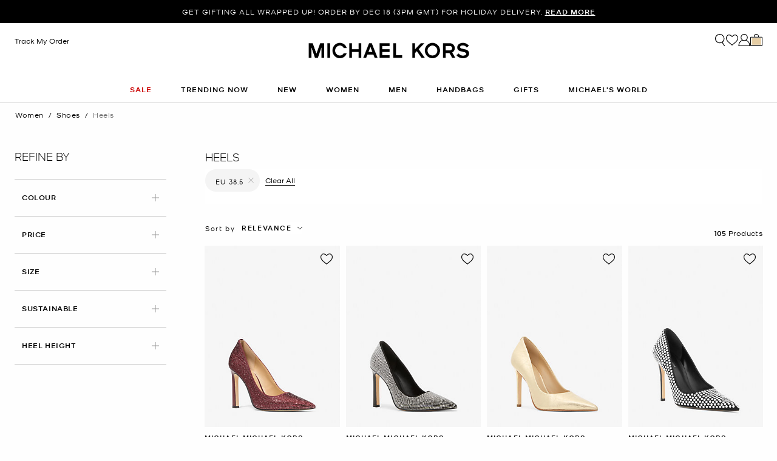

--- FILE ---
content_type: text/html;charset=UTF-8
request_url: https://www.michaelkors.global/sg/en/women/shoes/heels/womens-shoes-eu-38.5/
body_size: 40198
content:














<!DOCTYPE html>
<html lang="en" class="  is-pph-banner">
<head>

<link rel="canonical" href="https://www.michaelkors.global/sg/en/women/shoes/heels/womens-shoes-eu-38.5/"/>



<link rel="alternate" hreflang="en-GB" href="https://www.michaelkors.co.uk/women/shoes/heels/womens-shoes-eu-38.5/"/>

<link rel="alternate" hreflang="x-default" href="https://www.michaelkors.com/women/shoes/heels/womens-shoes-eu-38.5/"/>

<link rel="alternate" hreflang="de-AT" href="https://www.michaelkors.eu/at/de/damen/schuhe/high-heels/womens-shoes-eu-38.5/"/>

<link rel="alternate" hreflang="en-AU" href="https://www.michaelkors.global/au/en/women/shoes/heels/womens-shoes-eu-38.5/"/>

<link rel="alternate" hreflang="en-NZ" href="https://www.michaelkors.global/nz/en/women/shoes/heels/womens-shoes-eu-38.5/"/>

<link rel="alternate" hreflang="de-CH" href="https://www.michaelkors.eu/ch/de/damen/schuhe/high-heels/womens-shoes-eu-38.5/"/>

<link rel="alternate" hreflang="it-CH" href="https://www.michaelkors.eu/ch/it/donna/calzature/scarpe-con-tacco/womens-shoes-eu-38.5/"/>

<link rel="alternate" hreflang="fr-CH" href="https://www.michaelkors.eu/ch/fr/femme/chaussures/chaussures-a-talons/womens-shoes-eu-38.5/"/>

<link rel="alternate" hreflang="en-CH" href="https://www.michaelkors.eu/ch/en/women/shoes/heels/womens-shoes-eu-38.5/"/>

<link rel="alternate" hreflang="en-CZ" href="https://www.michaelkors.eu/cz/en/women/shoes/heels/womens-shoes-eu-38.5/"/>

<link rel="alternate" hreflang="es-ES" href="https://www.michaelkors.es/mujer/zapatos/zapatos-de-tacon/womens-shoes-eu-38.5/"/>

<link rel="alternate" hreflang="fr-FR" href="https://www.michaelkors.fr/femme/chaussures/chaussures-a-talons/womens-shoes-eu-38.5/"/>

<link rel="alternate" hreflang="en-ZA" href="https://www.michaelkors.global/za/en/women/shoes/heels/womens-shoes-eu-38.5/"/>

<link rel="alternate" hreflang="en-AZ" href="https://www.michaelkors.global/az/en/women/shoes/heels/womens-shoes-eu-38.5/"/>

<link rel="alternate" hreflang="en-NG" href="https://www.michaelkors.global/ng/en/women/shoes/heels/womens-shoes-eu-38.5/"/>

<link rel="alternate" hreflang="en-PH" href="https://www.michaelkors.global/ph/en/women/shoes/heels/womens-shoes-eu-38.5/"/>

<link rel="alternate" hreflang="en-VN" href="https://www.michaelkors.global/vn/en/women/shoes/heels/womens-shoes-eu-38.5/"/>

<link rel="alternate" hreflang="en-TR" href="https://www.michaelkors.global/tr/en/women/shoes/heels/womens-shoes-eu-38.5/"/>

<link rel="alternate" hreflang="en-PK" href="https://www.michaelkors.global/pk/en/women/shoes/heels/womens-shoes-eu-38.5/"/>

<link rel="alternate" hreflang="en-BH" href="https://www.michaelkors.global/bh/en/women/shoes/heels/womens-shoes-eu-38.5/"/>

<link rel="alternate" hreflang="en-BG" href="https://www.michaelkors.global/bg/en/women/shoes/heels/womens-shoes-eu-38.5/"/>

<link rel="alternate" hreflang="en-HK" href="https://www.michaelkors.global/hk/en/women/shoes/heels/womens-shoes-eu-38.5/"/>

<link rel="alternate" hreflang="en-RU" href="https://www.michaelkors.global/ru/en/women/shoes/heels/womens-shoes-eu-38.5/"/>

<link rel="alternate" hreflang="en-TW" href="https://www.michaelkors.global/tw/en/women/shoes/heels/womens-shoes-eu-38.5/"/>

<link rel="alternate" hreflang="en-MT" href="https://www.michaelkors.global/mt/en/women/shoes/heels/womens-shoes-eu-38.5/"/>

<link rel="alternate" hreflang="en-MY" href="https://www.michaelkors.global/my/en/women/shoes/heels/womens-shoes-eu-38.5/"/>

<link rel="alternate" hreflang="en-GR" href="https://www.michaelkors.global/gr/en/women/shoes/heels/womens-shoes-eu-38.5/"/>

<link rel="alternate" hreflang="en-KZ" href="https://www.michaelkors.global/kz/en/women/shoes/heels/womens-shoes-eu-38.5/"/>

<link rel="alternate" hreflang="en-CY" href="https://www.michaelkors.global/cy/en/women/shoes/heels/womens-shoes-eu-38.5/"/>

<link rel="alternate" hreflang="en-LB" href="https://www.michaelkors.global/lb/en/women/shoes/heels/womens-shoes-eu-38.5/"/>

<link rel="alternate" hreflang="en-TH" href="https://www.michaelkors.global/th/en/women/shoes/heels/womens-shoes-eu-38.5/"/>

<link rel="alternate" hreflang="en-SK" href="https://www.michaelkors.global/sk/en/women/shoes/heels/womens-shoes-eu-38.5/"/>

<link rel="alternate" hreflang="en-ID" href="https://www.michaelkors.global/id/en/women/shoes/heels/womens-shoes-eu-38.5/"/>

<link rel="alternate" hreflang="en-EG" href="https://www.michaelkors.global/eg/en/women/shoes/heels/womens-shoes-eu-38.5/"/>

<link rel="alternate" hreflang="en-MO" href="https://www.michaelkors.global/mo/en/women/shoes/heels/womens-shoes-eu-38.5/"/>

<link rel="alternate" hreflang="en-GH" href="https://www.michaelkors.global/gh/en/women/shoes/heels/womens-shoes-eu-38.5/"/>

<link rel="alternate" hreflang="en-EE" href="https://www.michaelkors.global/ee/en/women/shoes/heels/womens-shoes-eu-38.5/"/>

<link rel="alternate" hreflang="en-IN" href="https://www.michaelkors.global/in/en/women/shoes/heels/womens-shoes-eu-38.5/"/>

<link rel="alternate" hreflang="en-IL" href="https://www.michaelkors.global/il/en/women/shoes/heels/womens-shoes-eu-38.5/"/>

<link rel="alternate" hreflang="en-HR" href="https://www.michaelkors.global/hr/en/women/shoes/heels/womens-shoes-eu-38.5/"/>

<link rel="alternate" hreflang="en-UA" href="https://www.michaelkors.global/ua/en/women/shoes/heels/womens-shoes-eu-38.5/"/>

<link rel="alternate" hreflang="en-QA" href="https://www.michaelkors.global/qa/en/women/shoes/heels/womens-shoes-eu-38.5/"/>

<link rel="alternate" hreflang="en-SI" href="https://www.michaelkors.global/si/en/women/shoes/heels/womens-shoes-eu-38.5/"/>

<link rel="alternate" hreflang="en-SG" href="https://www.michaelkors.global/sg/en/women/shoes/heels/womens-shoes-eu-38.5/"/>

<link rel="alternate" hreflang="hu-HU" href="https://www.michaelkors.eu/hu/hu/noi/cipok/magas-sarkuk/womens-shoes-eu-38.5/"/>

<link rel="alternate" hreflang="en-IE" href="https://www.michaelkors.eu/ie/en/women/shoes/heels/womens-shoes-eu-38.5/"/>

<link rel="alternate" hreflang="it-IT" href="https://www.michaelkors.it/donna/calzature/scarpe-con-tacco/womens-shoes-eu-38.5/"/>

<link rel="alternate" hreflang="nl-NL" href="https://www.michaelkors.eu/nl/nl/dames/schoenen/hakken/womens-shoes-eu-38.5/"/>

<link rel="alternate" hreflang="pl-PL" href="https://www.michaelkors.eu/pl/pl/dla-kobiet/buty/buty-na-obcasie/womens-shoes-eu-38.5/"/>

<link rel="alternate" hreflang="pt-PT" href="https://www.michaelkors.eu/pt/pt/mulher/calcado/sapatos-de-saltos/womens-shoes-eu-38.5/"/>

<link rel="alternate" hreflang="ro-RO" href="https://www.michaelkors.eu/ro/ro/femei/incaltaminte/sandale-cu-toc/womens-shoes-eu-38.5/"/>

<link rel="alternate" hreflang="en-SE" href="https://www.michaelkors.eu/se/en/women/shoes/heels/womens-shoes-eu-38.5/"/>

<link rel="alternate" hreflang="nl-BE" href="https://www.michaelkors.eu/be/nl/dames/schoenen/hakken/womens-shoes-eu-38.5/"/>

<link rel="alternate" hreflang="de-BE" href="https://www.michaelkors.eu/be/de/damen/schuhe/high-heels/womens-shoes-eu-38.5/"/>

<link rel="alternate" hreflang="fr-BE" href="https://www.michaelkors.eu/be/fr/femme/chaussures/chaussures-a-talons/womens-shoes-eu-38.5/"/>

<link rel="alternate" hreflang="de-DE" href="https://www.michaelkors.de/damen/schuhe/high-heels/womens-shoes-eu-38.5/"/>

<link rel="alternate" hreflang="en-DK" href="https://www.michaelkors.eu/dk/en/women/shoes/heels/womens-shoes-eu-38.5/"/>

<link rel="alternate" hreflang="en-LV" href="https://www.michaelkors.eu/lv/en/women/shoes/heels/womens-shoes-eu-38.5/"/>

<link rel="alternate" hreflang="en-LU" href="https://www.michaelkors.eu/lu/en/women/shoes/heels/womens-shoes-eu-38.5/"/>

<link rel="alternate" hreflang="en-LT" href="https://www.michaelkors.eu/lt/en/women/shoes/heels/womens-shoes-eu-38.5/"/>

<link rel="alternate" hreflang="en-NO" href="https://www.michaelkors.eu/no/en/women/shoes/heels/womens-shoes-eu-38.5/"/>

<link rel="alternate" hreflang="en-FI" href="https://www.michaelkors.eu/fi/en/women/shoes/heels/womens-shoes-eu-38.5/"/>

<link rel="alternate" hreflang="es-MX" href="https://www.michaelkors.global/mx/es/mujer/zapatos/zapatos-de-tacon/womens-shoes-eu-38.5/"/>

<link rel="alternate" hreflang="es" href="https://www.michaelkors.global/mx/es/mujer/zapatos/zapatos-de-tacon/womens-shoes-eu-38.5/"/>





<meta charset=UTF-8>

<meta http-equiv="x-ua-compatible" content="ie=edge">

<meta name="viewport" content="width=device-width, initial-scale=1.0" />

<meta name="format-detection" content="telephone=no">




  <title>
    
        Women&#x27;s Shoes-EU 38.5Heels | Michael Kors [SG]
      
  </title>



  
    <meta name="description" content="Shop Michael Kors for jet set luxury: designer handbags, watches, shoes, clothing &amp; more." />
  


  <meta name="robots" content="index, follow" />





<link rel="preload"
    href="https://digital4.michaelkors.com/sitefonts/fonts/Kors_Sans-Medium.woff2"
    as="font"
    type="font/woff2"
    crossorigin
>
<link rel="preload"
    href="https://digital4.michaelkors.com/sitefonts/fonts/Kors_Sans-Book.woff2"
    as="font"
    type="font/woff2"
    crossorigin
>
<link rel="preload"
    href="https://digital4.michaelkors.com/sitefonts/fonts/Kors_Sans-Light.woff2"
    as="font"
    type="font/woff2"
    crossorigin
>

<style>
    @font-face {
        font-family: "Kors Sans Medium";
        font-display: swap;
        src: url("https://digital4.michaelkors.com/sitefonts/fonts/Kors_Sans-Medium.woff2") format("woff2");
    }
    @font-face {
        font-family: "Kors Sans Book";
        font-display: swap;
        src: url("https://digital4.michaelkors.com/sitefonts/fonts/Kors_Sans-Book.woff2") format("woff2");
    }
    @font-face {
        font-family: "Kors Sans Light";
        font-display: swap;
        src: url("https://digital4.michaelkors.com/sitefonts/fonts/Kors_Sans-Light.woff2") format("woff2");
    }
</style>



  
        <meta property="og:url" content="https://www.michaelkors.global/on/demandware.store/Sites-mk_global-Site/en_SG/__SYSTEM__Page-Render?cid=plp-black-friday-remaining-categories&amp;params=%7b%22custom%22%3a%22%7b%5c%22action%5c%22%3a%5c%22Search-Show%5c%22%2c%5c%22queryString%5c%22%3a%5c%22cgid%3dwomens-pumps%26prefn1%3drefinementSize%26prefv1%3dWomen%27s%2520Shoes-EU%252038%2e5%5c%22%2c%5c%22locale%5c%22%3a%5c%22en_SG%5c%22%2c%5c%22tracking_consent%5c%22%3anull%2c%5c%22csrf%5c%22%3a%7b%5c%22tokenName%5c%22%3a%5c%22csrf_token%5c%22%2c%5c%22token%5c%22%3a%5c%22_z-bY6REu9n9kCiSqmpr-aQdDnEPPc7DpK2UXlf__CBv4ic1_O2azLHWuAmq7nCxKuMRc2mpGT7wUErSUnRbISaIf3TrLZSCg7ibi_sES--Dos-YjFarAOSh4hS2X-bFJMNggypUoCEVNkdp3RqKDW587IreXN6UsTayYk8kfd1s3KL4UKM%3d%5c%22%7d%2c%5c%22CurrentPageMetaData%5c%22%3a%7b%5c%22title%5c%22%3a%5c%22Sites-mk_global-Site%5c%22%2c%5c%22description%5c%22%3a%5c%22%5c%22%2c%5c%22keywords%5c%22%3a%5c%22%5c%22%2c%5c%22pageMetaTags%5c%22%3a%5b%5d%7d%7d%22%2c%22aspect_attributes%22%3a%7b%22category%22%3a%22womens-pumps%22%7d%7d&amp;vf=282160067c47c113807a5565e185a2aa&amp;at=plp&amp;pt=productList">
  




  
    <script type="text/javascript" src="https://www.michaelkors.global/assets/f23e0d3a0b898072a4e6181a9974499b300119120a7" async ></script><script type="application/ld+json">
      {
  "@context": "http://schema.org",
  "@type": "BreadcrumbList",
  "itemListElement": [
    {
      "@type": "ListItem",
      "position": 1,
      "item": "https://www.michaelkors.global/sg/en/women/",
      "name": "Women"
    },
    {
      "@type": "ListItem",
      "position": 2,
      "item": "https://www.michaelkors.global/sg/en/women/shoes/",
      "name": "Shoes"
    },
    {
      "@type": "ListItem",
      "position": 3,
      "item": "https://www.michaelkors.global/sg/en/women/shoes/heels/",
      "name": "Heels"
    }
  ]
}
    </script>
  


<link rel="icon" href="/on/demandware.static/Sites-mk_global-Site/-/default/dw371d86d6/images/favicons/favicon.ico" />
<link rel="icon" type="image/png" href="/on/demandware.static/Sites-mk_global-Site/-/default/dw6e9ab631/images/favicons/favicon-196x196.png"
  sizes="196x196" />
<link rel="icon" type="image/png" href="/on/demandware.static/Sites-mk_global-Site/-/default/dw21abb8d9/images/favicons/favicon-96x96.png" sizes="96x96" />
<link rel="icon" type="image/png" href="/on/demandware.static/Sites-mk_global-Site/-/default/dwe454f94d/images/favicons/favicon-32x32.png" sizes="32x32" />
<link rel="icon" type="image/png" href="/on/demandware.static/Sites-mk_global-Site/-/default/dwf618a205/images/favicons/favicon-16x16.png" sizes="16x16" />
<link rel="icon" type="image/png" href="/on/demandware.static/Sites-mk_global-Site/-/default/dw22437dc7/images/favicons/favicon-128x128.png"
  sizes="128x128" />

<link rel="stylesheet" href="/on/demandware.static/Sites-mk_global-Site/-/en_SG/v1766039339320/css/global.css" />

  <link rel="stylesheet" href="/on/demandware.static/Sites-mk_global-Site/-/en_SG/v1766039339320/css/search.css"  />

  <link rel="stylesheet" href="/on/demandware.static/Sites-mk_global-Site/-/en_SG/v1766039339320/css/experience/storePage.css"  />



  <meta name="google-site-verification" content="OPxrdOpPz5qPgtrckSpNOz2tifIfgln3Y1z3rDEm0dk" />





    <script>
        window['ownid'] = window['ownid'] || function() {
    var args = Array.prototype.slice.call(arguments);
    (window['ownid'].q = window['ownid'].q || []).push(args);
    return { error: null, data: null };
};
var sdkScript = document.createElement('script');
sdkScript.src = 'https://cdn.ownid.com/sdk/lj2ym5guzsd2c2';
sdkScript.async = true;
document.head.appendChild(sdkScript);
var widgetsSetupScript = document.createElement('script');
widgetsSetupScript.src = '/on/demandware.static/Sites-mk_global-Site/-/en_SG/v1766039339320/js/ownid.js';
widgetsSetupScript.async = true;
document.head.appendChild(widgetsSetupScript);
window.ownIdUrls = {
    setCookie: '/on/demandware.store/Sites-mk_global-Site/en_SG/Ownid-SetCookie',
    setData: '/on/demandware.store/Sites-mk_global-Site/en_SG/Ownid-Data',
    getJwt: '/on/demandware.store/Sites-mk_global-Site/en_SG/Ownid-Jwt',
    getMessage: '/on/demandware.store/Sites-mk_global-Site/en_SG/Ownid-Message'
};
window.ownIdLocale = 'en-SG'
window.ownIdLoginId = ''
window.ownIdEnabled = true
window.ownidShowReturningUserPrompt = false
window.ownidShowReturningUserPromptOnSecondVisit = false
window.ownidShowAuthNotification = false
window.ownidShowAccountRecovery = false
window.ownidShowAccountRecovery = false
window.ownidEnableProfileUpdateWidgets = null
;
    </script>



<script type="text/javascript">
window.DY = window.DY || {};
DY.recommendationContext = {"type":"CATEGORY","data":["Women","Shoes","Heels"],"lng":"en_SG"};
</script>
<link rel="preconnect" href="//cdn.dynamicyield.com"/>
<link rel="preconnect" href="//st.dynamicyield.com"/>
<link rel="preconnect" href="//rcom.dynamicyield.com"/>
<link rel="dns-prefetch" href="//cdn.dynamicyield.com"/>
<link rel="dns-prefetch" href="//st.dynamicyield.com"/>
<link rel="dns-prefetch" href="//rcom.dynamicyield.com"/>



<script>
    window.isThankYouPage = false;
    window.isDynamicYieldEnabled = true;
</script>

<input class="false" type="hidden" name="isDynamicYieldEnabled" id="isDynamicYieldEnabled" value="true"/>
<input type="hidden" name="dynamicYieldJSUrl" id="dynamicYieldJSUrl" value="//cdn.dynamicyield.com/api/8787098/api_dynamic.js"/>
<input type="hidden" name="dynamicYieldStaticUrl" id="dynamicYieldStaticUrl" value="//cdn.dynamicyield.com/api/8787098/api_static.js"/>
<input type="hidden" name="createDyIdServerCookie" id="createDyIdServerCookie" value="/on/demandware.static/Sites-mk_global-Site/-/en_SG/v1766039339320/js/createDyIdServerCookie.js"/>
<input type="hidden" name="dynamicYieldMain" id="dynamicYieldMain" value="/on/demandware.static/Sites-mk_global-Site/-/en_SG/v1766039339320/js/dynamicYieldMain.js"/>
<script>window.dataLayer = window.dataLayer || [];
function gtag() { dataLayer.push(arguments); }
gtag('consent', 'default', {
'ad_user_data': 'denied',
'ad_personalization': 'denied',
'ad_storage': 'denied',
'analytics_storage': 'denied',
'wait_for_update': 500,
});
gtag('js', new Date());
gtag('config', 'AW-787354870');
gtag('config', 'AW-848414061');
gtag('config', 'DC-5568032');
gtag('config', 'DC-4350594');</script>


    <script defer id="oneTrustScript" src="https://cdn-ukwest.onetrust.com/scripttemplates/otSDKStub.js" data-language="en-SG" type="text/javascript" charset="UTF-8" data-domain-script="fa1a2af3-1095-48c5-b8a2-424912cbc3df"></script>
    <script defer type="text/javascript">
        function OptanonWrapper() {if (typeof window.OptanonWrapperPageLoadFired !== "undefined") {if (typeof window.sendCustomEvent !== "undefined") {window.sendCustomEvent("oneTrustGroupsUpdated");} else {function sendCustomEvent(evt) {if (document.createEvent && document.body.dispatchEvent) {var event = document.createEvent("Event");event.initEvent(evt, true, true);document.body.dispatchEvent(event);} else if (window.CustomEvent && document.body.dispatchEvent) {var event = new CustomEvent(evt, {bubbles: true,cancelable: true});document.body.dispatchEvent(event);}}sendCustomEvent("oneTrustGroupsUpdated");}}window.OptanonWrapperPageLoadFired = true;}
    </script>



<script src="https://rapid-cdn.yottaa.com/rapid/lib/ACzkuVs8blIrdw.js" defer></script><script src="//assets.adobedtm.com/d8c1ad59c628/67183fed3a41/launch-b39cd627aefe.min.js" async></script>
<script defer type="text/javascript" src="https://www.google.com/recaptcha/api.js?render=6Lecz2kkAAAAAEjaZVtqjGRMSoPaEsp_fmJwWpKX&hl=en"></script>


<!--[if gt IE 9]><!-->
<script>//common/scripts.isml</script>
<script defer type="text/javascript" src="/on/demandware.static/Sites-mk_global-Site/-/en_SG/v1766039339320/js/main.js"></script>

    <script defer type="text/javascript" src="/on/demandware.static/Sites-mk_global-Site/-/en_SG/v1766039339320/js/search.js"
        
        >
    </script>

    <script defer type="text/javascript" src="/on/demandware.static/Sites-mk_global-Site/-/en_SG/v1766039339320/js/backToTop.js"
        
        >
    </script>

    <script defer type="text/javascript" src="/on/demandware.static/Sites-mk_global-Site/-/en_SG/v1766039339320/js/webClienteling.js"
        
        >
    </script>

    <script defer type="text/javascript" src="/on/demandware.static/Sites-mk_global-Site/-/en_SG/v1766039339320/js/tracking.js"
        
        >
    </script>

    <script defer type="text/javascript" src="/on/demandware.static/Sites-mk_global-Site/-/en_SG/v1766039339320/js/analyticsEvents.js"
        
        >
    </script>






<link rel="stylesheet" href="/on/demandware.static/Sites-mk_global-Site/-/en_SG/v1766039339320/css/globale/styles.css" />
<script type="text/javascript" id="globale-script-loader-data" src="/on/demandware.static/Sites-mk_global-Site/-/en_SG/v1766039339320/js/geScriptLoader.js">
{
  "action": "Globale-ScriptLoaderData",
  "queryString": "",
  "locale": "en_SG",
  "clientJsUrl": "https://web.global-e.com/merchant/clientsdk/1052",
  "apiVersion": "2.1.4",
  "clientJsMerchantId": 1052,
  "clientSettings": "{\"AllowClientTracking\":{\"Value\":\"true\"},\"CDNEnabled\":{\"Value\":\"true\"},\"CheckoutContainerSuffix\":{\"Value\":\"Global-e_International_Checkout\"},\"FT_IsAnalyticsSDKEnabled\":{\"Value\":\"true\"},\"FullClientTracking\":{\"Value\":\"true\"},\"IsMonitoringMerchant\":{\"Value\":\"true\"},\"IsV2Checkout\":{\"Value\":\"true\"},\"SetGEInCheckoutContainer\":{\"Value\":\"true\"},\"ShowFreeShippingBanner\":{\"Value\":\"false\"},\"TabletAsMobile\":{\"Value\":\"false\"},\"AdScaleClientSDKURL\":{\"Value\":\"https://web.global-e.com/merchant/GetAdScaleClientScript?merchantId=1052\"},\"AmazonUICulture\":{\"Value\":\"en-GB\"},\"AnalyticsSDKCDN\":{\"Value\":\"https://globale-analytics-sdk.global-e.com/PROD/bundle.js\"},\"AnalyticsUrl\":{\"Value\":\"https://services.global-e.com/\"},\"BfGoogleAdsEnabled\":{\"Value\":\"false\"},\"BfGoogleAdsLifetimeInDays\":{\"Value\":\"30\"},\"CashbackServiceDomainUrl\":{\"Value\":\"https://finance-cashback.global-e.com\"},\"CDNUrl\":{\"Value\":\"https://webservices.global-e.com/\"},\"ChargeMerchantForPrepaidRMAOfReplacement\":{\"Value\":\"false\"},\"CheckoutCDNURL\":{\"Value\":\"https://webservices.global-e.com/\"},\"EnableReplaceUnsupportedCharactersInCheckout\":{\"Value\":\"false\"},\"Environment\":{\"Value\":\"PRODUCTION\"},\"FinanceServiceBaseUrl\":{\"Value\":\"https://finance-calculations.global-e.com\"},\"FT_AnalyticsSdkEnsureClientIdSynchronized\":{\"Value\":\"true\"},\"FT_BrowsingStartCircuitBreaker\":{\"Value\":\"true\"},\"FT_BrowsingStartEventInsteadOfPageViewed\":{\"Value\":\"true\"},\"FT_IsLegacyAnalyticsSDKEnabled\":{\"Value\":\"true\"},\"FT_IsShippingCountrySwitcherPopupAnalyticsEnabled\":{\"Value\":\"false\"},\"FT_IsWelcomePopupAnalyticsEnabled\":{\"Value\":\"false\"},\"FT_PostponePageViewToPageLoadComplete\":{\"Value\":\"true\"},\"FT_UseGlobalEEngineConfig\":{\"Value\":\"true\"},\"FT_UtmRaceConditionEnabled\":{\"Value\":\"true\"},\"GTM_ID\":{\"Value\":\"GTM-PWW94X2\"},\"InternalTrackingEnabled\":{\"Value\":\"false\"},\"InvoiceEditorURL\":{\"Value\":\"invoice-editor\"},\"PixelAddress\":{\"Value\":\"https://utils.global-e.com\"},\"RangeOfAdditionalPaymentFieldsToDisplayIDs\":{\"Value\":\"[1,2,3,4,5,6,7,8,9,10,11,12,13,14,15,16,17,18,19,20]\"},\"RefundRMAReplacementShippingTypes\":{\"Value\":\"[2,3,4]\"},\"RefundRMAReplacementStatuses\":{\"Value\":\"[9,11,12]\"},\"TrackingV2\":{\"Value\":\"true\"},\"UseShopifyCheckoutForPickUpDeliveryMethod\":{\"Value\":\"false\"},\"MerchantIdHashed\":{\"Value\":\"mZYv\"}}",
  "clientJsDomain": "https://web.global-e.com",
  "cookieDomain": "www.michaelkors.global",
  "globaleOperatedCountry": true,
  "performFrontendSiteUrlRedirect": true,
  "getSiteRedirectUrl": "https://www.michaelkors.global/on/demandware.store/Sites-mk_global-Site/en_SG/Globale-GetSiteRedirectUrl",
  "globaleConvertPriceUrl": "https://www.michaelkors.global/on/demandware.store/Sites-mk_global-Site/en_SG/Globale-ConvertPrice",
  "country": "SG",
  "currency": "SGD",
  "culture": "en-GB",
  "allowedSite": true,
  "languageSwitcher": {
    "enabled": false
  }
}
</script>




<script defer="defer" src="/on/demandware.static/Sites-mk_global-Site/-/en_SG/v1766039339320/js/nonCriticalCheckoutScripts.js"></script>
<!--<![endif]-->
<script type="text/javascript">//<!--
/* <![CDATA[ (head-active_data.js) */
var dw = (window.dw || {});
dw.ac = {
    _analytics: null,
    _events: [],
    _category: "",
    _searchData: "",
    _anact: "",
    _anact_nohit_tag: "",
    _analytics_enabled: "true",
    _timeZone: "Europe/Amsterdam",
    _capture: function(configs) {
        if (Object.prototype.toString.call(configs) === "[object Array]") {
            configs.forEach(captureObject);
            return;
        }
        dw.ac._events.push(configs);
    },
	capture: function() { 
		dw.ac._capture(arguments);
		// send to CQ as well:
		if (window.CQuotient) {
			window.CQuotient.trackEventsFromAC(arguments);
		}
	},
    EV_PRD_SEARCHHIT: "searchhit",
    EV_PRD_DETAIL: "detail",
    EV_PRD_RECOMMENDATION: "recommendation",
    EV_PRD_SETPRODUCT: "setproduct",
    applyContext: function(context) {
        if (typeof context === "object" && context.hasOwnProperty("category")) {
        	dw.ac._category = context.category;
        }
        if (typeof context === "object" && context.hasOwnProperty("searchData")) {
        	dw.ac._searchData = context.searchData;
        }
    },
    setDWAnalytics: function(analytics) {
        dw.ac._analytics = analytics;
    },
    eventsIsEmpty: function() {
        return 0 == dw.ac._events.length;
    }
};
/* ]]> */
// -->
</script>
<script type="text/javascript">//<!--
/* <![CDATA[ (head-cquotient.js) */
var CQuotient = window.CQuotient = {};
CQuotient.clientId = 'bgwk-mk_global';
CQuotient.realm = 'BGWK';
CQuotient.siteId = 'mk_global';
CQuotient.instanceType = 'prd';
CQuotient.locale = 'en_SG';
CQuotient.fbPixelId = '__UNKNOWN__';
CQuotient.activities = [];
CQuotient.cqcid='';
CQuotient.cquid='';
CQuotient.cqeid='';
CQuotient.cqlid='';
CQuotient.apiHost='api.cquotient.com';
/* Turn this on to test against Staging Einstein */
/* CQuotient.useTest= true; */
CQuotient.useTest = ('true' === 'false');
CQuotient.initFromCookies = function () {
	var ca = document.cookie.split(';');
	for(var i=0;i < ca.length;i++) {
	  var c = ca[i];
	  while (c.charAt(0)==' ') c = c.substring(1,c.length);
	  if (c.indexOf('cqcid=') == 0) {
		CQuotient.cqcid=c.substring('cqcid='.length,c.length);
	  } else if (c.indexOf('cquid=') == 0) {
		  var value = c.substring('cquid='.length,c.length);
		  if (value) {
		  	var split_value = value.split("|", 3);
		  	if (split_value.length > 0) {
			  CQuotient.cquid=split_value[0];
		  	}
		  	if (split_value.length > 1) {
			  CQuotient.cqeid=split_value[1];
		  	}
		  	if (split_value.length > 2) {
			  CQuotient.cqlid=split_value[2];
		  	}
		  }
	  }
	}
}
CQuotient.getCQCookieId = function () {
	if(window.CQuotient.cqcid == '')
		window.CQuotient.initFromCookies();
	return window.CQuotient.cqcid;
};
CQuotient.getCQUserId = function () {
	if(window.CQuotient.cquid == '')
		window.CQuotient.initFromCookies();
	return window.CQuotient.cquid;
};
CQuotient.getCQHashedEmail = function () {
	if(window.CQuotient.cqeid == '')
		window.CQuotient.initFromCookies();
	return window.CQuotient.cqeid;
};
CQuotient.getCQHashedLogin = function () {
	if(window.CQuotient.cqlid == '')
		window.CQuotient.initFromCookies();
	return window.CQuotient.cqlid;
};
CQuotient.trackEventsFromAC = function (/* Object or Array */ events) {
try {
	if (Object.prototype.toString.call(events) === "[object Array]") {
		events.forEach(_trackASingleCQEvent);
	} else {
		CQuotient._trackASingleCQEvent(events);
	}
} catch(err) {}
};
CQuotient._trackASingleCQEvent = function ( /* Object */ event) {
	if (event && event.id) {
		if (event.type === dw.ac.EV_PRD_DETAIL) {
			CQuotient.trackViewProduct( {id:'', alt_id: event.id, type: 'raw_sku'} );
		} // not handling the other dw.ac.* events currently
	}
};
CQuotient.trackViewProduct = function(/* Object */ cqParamData){
	var cq_params = {};
	cq_params.cookieId = CQuotient.getCQCookieId();
	cq_params.userId = CQuotient.getCQUserId();
	cq_params.emailId = CQuotient.getCQHashedEmail();
	cq_params.loginId = CQuotient.getCQHashedLogin();
	cq_params.product = cqParamData.product;
	cq_params.realm = cqParamData.realm;
	cq_params.siteId = cqParamData.siteId;
	cq_params.instanceType = cqParamData.instanceType;
	cq_params.locale = CQuotient.locale;
	
	if(CQuotient.sendActivity) {
		CQuotient.sendActivity(CQuotient.clientId, 'viewProduct', cq_params);
	} else {
		CQuotient.activities.push({activityType: 'viewProduct', parameters: cq_params});
	}
};
/* ]]> */
// -->
</script>




<script>(window.BOOMR_mq=window.BOOMR_mq||[]).push(["addVar",{"rua.upush":"false","rua.cpush":"true","rua.upre":"false","rua.cpre":"false","rua.uprl":"false","rua.cprl":"false","rua.cprf":"false","rua.trans":"SJ-51c51669-ff6f-469a-a036-70cffadab9e9","rua.cook":"false","rua.ims":"false","rua.ufprl":"false","rua.cfprl":"true","rua.isuxp":"false","rua.texp":"norulematch","rua.ceh":"false","rua.ueh":"false","rua.ieh.st":"0"}]);</script>
<script>!function(){function o(n,i){if(n&&i)for(var r in i)i.hasOwnProperty(r)&&(void 0===n[r]?n[r]=i[r]:n[r].constructor===Object&&i[r].constructor===Object?o(n[r],i[r]):n[r]=i[r])}try{var n=decodeURIComponent("%7B%0A%20%20%20%20%20%20%20%20%20%20%20%20%20%20%20%20%22comment%22%3A%20%22Enable%20collection%20of%20Early%20Beacons%20%28need%20both%20LOGN%20and%20Early%20items%29%2C%20Disable%20Page%20Load%20and%20switch%20to%20SPA%22%2C%0A%20%20%20%20%20%20%20%20%20%20%20%20%20%20%20%20%22LOGN%22%3A%7B%20%22storeConfig%22%3A%20true%20%7D%2C%0A%20%20%20%20%20%20%20%20%20%20%20%20%20%20%20%20%22Early%22%3A%7B%20%22enabled%22%3A%20true%20%7D%2C%0A%20%20%20%20%20%20%20%20%20%20%20%20%20%20%20%20%22autorun%22%3A%20false%2C%0A%20%20%20%20%20%20%20%20%20%20%20%20%20%20%20%20%22History%22%3A%7B%20%22enabled%22%3A%20true%20%7D%2C%0A%20%20%20%20%20%20%20%20%20%20%20%20%20%20%20%20%22ResourceTiming%22%3A%7B%20%22comment%22%3A%20%22Clear%20RT%20Buffer%20on%20mPulse%20beacon%22%2C%22clearOnBeacon%22%3A%20true%20%7D%0A%7D");if(n.length>0&&window.JSON&&"function"==typeof window.JSON.parse){var i=JSON.parse(n);void 0!==window.BOOMR_config?o(window.BOOMR_config,i):window.BOOMR_config=i}}catch(r){window.console&&"function"==typeof window.console.error&&console.error("mPulse: Could not parse configuration",r)}}();</script>
                              <script>!function(e){var n="https://s.go-mpulse.net/boomerang/";if("False"=="True")e.BOOMR_config=e.BOOMR_config||{},e.BOOMR_config.PageParams=e.BOOMR_config.PageParams||{},e.BOOMR_config.PageParams.pci=!0,n="https://s2.go-mpulse.net/boomerang/";if(window.BOOMR_API_key="MBZ72-UDTFD-A8WED-L37GY-W8AVZ",function(){function e(){if(!o){var e=document.createElement("script");e.id="boomr-scr-as",e.src=window.BOOMR.url,e.async=!0,i.parentNode.appendChild(e),o=!0}}function t(e){o=!0;var n,t,a,r,d=document,O=window;if(window.BOOMR.snippetMethod=e?"if":"i",t=function(e,n){var t=d.createElement("script");t.id=n||"boomr-if-as",t.src=window.BOOMR.url,BOOMR_lstart=(new Date).getTime(),e=e||d.body,e.appendChild(t)},!window.addEventListener&&window.attachEvent&&navigator.userAgent.match(/MSIE [67]\./))return window.BOOMR.snippetMethod="s",void t(i.parentNode,"boomr-async");a=document.createElement("IFRAME"),a.src="about:blank",a.title="",a.role="presentation",a.loading="eager",r=(a.frameElement||a).style,r.width=0,r.height=0,r.border=0,r.display="none",i.parentNode.appendChild(a);try{O=a.contentWindow,d=O.document.open()}catch(_){n=document.domain,a.src="javascript:var d=document.open();d.domain='"+n+"';void(0);",O=a.contentWindow,d=O.document.open()}if(n)d._boomrl=function(){this.domain=n,t()},d.write("<bo"+"dy onload='document._boomrl();'>");else if(O._boomrl=function(){t()},O.addEventListener)O.addEventListener("load",O._boomrl,!1);else if(O.attachEvent)O.attachEvent("onload",O._boomrl);d.close()}function a(e){window.BOOMR_onload=e&&e.timeStamp||(new Date).getTime()}if(!window.BOOMR||!window.BOOMR.version&&!window.BOOMR.snippetExecuted){window.BOOMR=window.BOOMR||{},window.BOOMR.snippetStart=(new Date).getTime(),window.BOOMR.snippetExecuted=!0,window.BOOMR.snippetVersion=12,window.BOOMR.url=n+"MBZ72-UDTFD-A8WED-L37GY-W8AVZ";var i=document.currentScript||document.getElementsByTagName("script")[0],o=!1,r=document.createElement("link");if(r.relList&&"function"==typeof r.relList.supports&&r.relList.supports("preload")&&"as"in r)window.BOOMR.snippetMethod="p",r.href=window.BOOMR.url,r.rel="preload",r.as="script",r.addEventListener("load",e),r.addEventListener("error",function(){t(!0)}),setTimeout(function(){if(!o)t(!0)},3e3),BOOMR_lstart=(new Date).getTime(),i.parentNode.appendChild(r);else t(!1);if(window.addEventListener)window.addEventListener("load",a,!1);else if(window.attachEvent)window.attachEvent("onload",a)}}(),"350".length>0)if(e&&"performance"in e&&e.performance&&"function"==typeof e.performance.setResourceTimingBufferSize)e.performance.setResourceTimingBufferSize(350);!function(){if(BOOMR=e.BOOMR||{},BOOMR.plugins=BOOMR.plugins||{},!BOOMR.plugins.AK){var n="true"=="true"?1:0,t="",a="clohvqaxb2g5k2kembqa-f-fa3ceaab5-clientnsv4-s.akamaihd.net",i="false"=="true"?2:1,o={"ak.v":"39","ak.cp":"1591118","ak.ai":parseInt("1014319",10),"ak.ol":"0","ak.cr":9,"ak.ipv":4,"ak.proto":"h2","ak.rid":"5704a256","ak.r":51645,"ak.a2":n,"ak.m":"b","ak.n":"essl","ak.bpcip":"18.220.122.0","ak.cport":59004,"ak.gh":"2.17.209.201","ak.quicv":"","ak.tlsv":"tls1.3","ak.0rtt":"","ak.0rtt.ed":"","ak.csrc":"-","ak.acc":"","ak.t":"1766088800","ak.ak":"hOBiQwZUYzCg5VSAfCLimQ==xt1vg/OXlVVBgj8HN9kHnEqRIfGQfpDqzrvZMFEQyAD3AJ/tz7S7eUjSLTTtsL22qkwgNDCPMAVkqPIKYi2Bm8BY4M/uJ6WhXLObd7bpEDquNB2CVd0ft4H3Zjt5aAXj4kglUaGixwn1kfXxqqeLvCNXKkJnDgZMwRSmfXdp+4mab1FHV3/B66KS72U3E3L7TOSh7d2pbT3fxTYhMrFch7qVC2aVy2KOXEah/hSZb22Slofeet+P3r/2PgVKRrI7uWvrcbiNBtPWg3eG/F2k4yjNRzjX7gjMmdY0mpMP2wGTQo5vDdfAzfS/b/Xsd8jGbpMs48gb/mx45hZQwJU01b70wgapekQIHqLj9j0Spx7nsOjjLopv6KiYvTwjDefr/IGHhBChA8/MHbGOxSyHKo9DKzpLXxIa0Amh/6BUGXs=","ak.pv":"96","ak.dpoabenc":"","ak.tf":i};if(""!==t)o["ak.ruds"]=t;var r={i:!1,av:function(n){var t="http.initiator";if(n&&(!n[t]||"spa_hard"===n[t]))o["ak.feo"]=void 0!==e.aFeoApplied?1:0,BOOMR.addVar(o)},rv:function(){var e=["ak.bpcip","ak.cport","ak.cr","ak.csrc","ak.gh","ak.ipv","ak.m","ak.n","ak.ol","ak.proto","ak.quicv","ak.tlsv","ak.0rtt","ak.0rtt.ed","ak.r","ak.acc","ak.t","ak.tf"];BOOMR.removeVar(e)}};BOOMR.plugins.AK={akVars:o,akDNSPreFetchDomain:a,init:function(){if(!r.i){var e=BOOMR.subscribe;e("before_beacon",r.av,null,null),e("onbeacon",r.rv,null,null),r.i=!0}return this},is_complete:function(){return!0}}}}()}(window);</script></head>
<body

class="alternate-sale-text-color alternate-sale-text-color-category"

>

  <div id="dyCookie" style="display: none"
    data-url="/on/demandware.store/Sites-mk_global-Site/en_SG/FirstPartyCookie-SetDYServerCookie">
  </div>



<div class="page l-search-page" data-action="Search-Show" data-querystring="cgid=womens-pumps" >









<button class="country-redirect-trigger head d-none invisible " data-url="/on/demandware.store/Sites-mk_global-Site/en_SG/Page-CountryRedirect"></button>
<a href="#maincontent" class="skip-link" aria-label="Skip to main content">Skip to main content</a>
<a href="#footercontent" class="skip-link" aria-label="Skip to footer content">Skip to footer content</a>


    <div class="d-block d-sm-none header-banner-wrapper">
        <div class="header-banner--js header-banner text-center">
    <div class="container">
        <div class="content">
            
	 


	

    
    
    
    

    <div class="js-promo-carousel" data-autoplayspeed="4000" >
        
            
                <div class="promo-banner-slide active">
                    <div id="headerAd" data-linkContainer="16.12.25 sale pph"><a class="pphMessageLink KSansBook" data-icid="SHOP SALE"style="text-decoration:none" href="https://www.michaelkors.global/sg/en/sale/">SALE: NEW STYLES ADDED | </a><a class="pphMessageLink KSansMedium" data-icid="SHOP SALE"style="text-decoration:underline" href="https://www.michaelkors.global/sg/en/sale/"><nbr>SHOP NOW</nbr></a></div>
                </div>
            
                <div class="promo-banner-slide ">
                    <div id="headerAd" data-linkContainer="04.12.25 Standard Shipping"><a class="pphMessageLink KSansBook" data-icid="READ MORE"style="text-decoration:none" href="https://www.michaelkors.global/sg/en/info/shipping-terms.html">GET GIFTING ALL WRAPPED UP! ORDER BY DEC 18 (3PM GMT) FOR HOLIDAY DELIVERY. <nobr><u class="KSansMedium">READ MORE</u></nobr></a></div>
                </div>
            
                <div class="promo-banner-slide ">
                    <div id="headerAd" data-linkContainer="04.12.25 discover gifting"><a class="pphMessageLink KSansBook" data-icid="DISCOVER GIFTING"style="text-decoration:none" href="gift-ideas.html">THE SEASON OF GIFTING, CRAFTED IN STYLE | <nobr><u class="KSansMedium">DISCOVER GIFTING</u></nobr></a></div>
                </div>
            
        
    </div>

    
        <style>
            .header-banner a
{
background: #000000;
color: #FFFFFF;
}
.header-banner
{
background: #000000;
color: #FFFFFF;
}
        </style>
    
 
	
        </div>
    </div>
</div>

    </div>


<header class="header--js w-100">
    
        
        
            <div class="d-none d-md-block">
                <div class="header-banner--js header-banner text-center">
    <div class="container">
        <div class="content">
            
	 


	

    
    
    
    

    <div class="js-promo-carousel" data-autoplayspeed="4000" >
        
            
                <div class="promo-banner-slide active">
                    <div id="headerAd" data-linkContainer="16.12.25 sale pph"><a class="pphMessageLink KSansBook" data-icid="SHOP SALE"style="text-decoration:none" href="https://www.michaelkors.global/sg/en/sale/">SALE: NEW STYLES ADDED | </a><a class="pphMessageLink KSansMedium" data-icid="SHOP SALE"style="text-decoration:underline" href="https://www.michaelkors.global/sg/en/sale/"><nbr>SHOP NOW</nbr></a></div>
                </div>
            
                <div class="promo-banner-slide ">
                    <div id="headerAd" data-linkContainer="04.12.25 Standard Shipping"><a class="pphMessageLink KSansBook" data-icid="READ MORE"style="text-decoration:none" href="https://www.michaelkors.global/sg/en/info/shipping-terms.html">GET GIFTING ALL WRAPPED UP! ORDER BY DEC 18 (3PM GMT) FOR HOLIDAY DELIVERY. <nobr><u class="KSansMedium">READ MORE</u></nobr></a></div>
                </div>
            
                <div class="promo-banner-slide ">
                    <div id="headerAd" data-linkContainer="04.12.25 discover gifting"><a class="pphMessageLink KSansBook" data-icid="DISCOVER GIFTING"style="text-decoration:none" href="gift-ideas.html">THE SEASON OF GIFTING, CRAFTED IN STYLE | <nobr><u class="KSansMedium">DISCOVER GIFTING</u></nobr></a></div>
                </div>
            
        
    </div>

    
        <style>
            .header-banner a
{
background: #000000;
color: #FFFFFF;
}
.header-banner
{
background: #000000;
color: #FFFFFF;
}
        </style>
    
 
	
        </div>
    </div>
</div>

            </div>
        
        
    
    <div class="navigation-bar navigation-bar--js navigation--js">
        <div class="header container position-relative">
            <div class="row">
                <div class="col-12">
                    <div class="navbar-header d-flex">
                        
                            <div class="left-nav">
                                
                                
                                    <a class="track-order-header-link d-none d-lg-inline-block"
                                        href="https://www.michaelkors.global/sg/en/login/#trackOrderContainer"
                                        role="button"
                                        aria-label="Track My Order">
                                
                                    <span class="track-order-header-text">Track My Order</span>
                                </a>
                                <div class="hamburger">
                                    <button class="navbar-toggler hamburger-icon--js"
                                        type="button"
                                        aria-controls="sg-navbar-collapse"
                                        aria-expanded="false"
                                        aria-label="Toggle navigation"
                                    >
                                        <span class="c-icon m-menu-button" aria-hidden="true"></span>
                                        <span class="c-icon m-close m-small" aria-hidden="true"></span>
                                    </button>
                                </div>
                            </div>
                            <div class="navbar-header brand mobilelogo d-flex ">
                                <div class="brand-name-container ">
                                    <div class="logo-home">
                                        <a class="logo-home"
                                            href="/sg/en/"
                                            aria-label="Michael Kors"
                                        >
                                            <picture>
                                                <source type="image/webp" srcset="/on/demandware.static/Sites-mk_global-Site/-/default/dwbfb2b406/images/logo_mk.webp"/>
                                                <img src="/on/demandware.static/Sites-mk_global-Site/-/default/dw0d03858b/images/logo_mk.png" alt="Michael Kors Logo"/>
                                            </picture>
                                        </a>
                                    </div>
                                </div>
                            </div>
                            
                                <div class="mobile-logo-sm d-block d-sm-none">
                                    <div class="logo-home">
                                        <a class="logo-home" href="/sg/en/" aria-label="Michael Kors">
                                            <span class="c-icon m-mk-logo" aria-hidden="true"></span>
                                        </a>
                                    </div>
                                </div>
                            
                            <div class="right-nav">
                                
                                <div class="search-icon">
                                    <button class="d-lg-block desktop-header-search-icon desktop-header-search-icon--js d-none avoid-blue-border p-0 border-0 bg-transparent"
                                        aria-label="Search Bar"
                                    >
                                        <span class="c-icon m-search m-large mk-search--js" aria-hidden="true"></span>
                                    </button>
                                    <button
                                        type="reset"
                                        name="reset-button"
                                        class="mk-icon mk-close reset-button desktop-reset-button search-fl search-flyout-close--js close-search-desktop--js"
                                        aria-label="Clear search keywords"
                                    >
                                        <span class="c-icon m-close m-small" aria-hidden="true"></span>
                                    </button>
                                </div>
                                <div class="wishlist-icon miniwishlist d-none d-lg-block nav-link--right wishlist-icon--js wishlist-icon-desktop--js" data-action-url="/on/demandware.store/Sites-mk_global-Site/en_SG/Wishlist-MiniWishList">
                                    

<a
    href="/sg/en/Favourites/"
    class="d-block"
    aria-label="Favourites"
>
    <span class="c-icon m-heart m-large header-wishlist-icon--js" aria-hidden="true"></span>
    <span class="c-icon m-heart-filled m-large d-none header-wishlist-icon-active--js" aria-hidden="true"></span>
</a>

<div class="popover popover-bottom"></div>


    <input type="hidden" class= "wishlistedItems" name="wishlistedItems" value="" />


                                </div>
                                




    <div class="user user--js hidden-md-down" role="application">
        <a
            href="https://www.michaelkors.global/sg/en/login/"
            role="button"
            class="d-block"
            aria-label="Login to your account"
        >
            <span class="c-icon m-account m-large mk-account--js" aria-hidden="true"></span>
        </a>
        <div class="popover popover-bottom user-popover user-popover--js" data-nosnippet>
            <div class="login-user" id="login">
                <div class="password-reset-banner-section">
                    


                </div>
                <div class="popover-account-header text-center"> Sign In</div>



    



<form action="/on/demandware.store/Sites-mk_global-Site/en_SG/Account-Login" class="login form-block remove-aria-invalid" method="POST" name="login-form" id="login-form">
    <fieldset class="login-information-block">
        <div class="form-group required">
            
                <h3 class="d-flex justify-content-between m-0">
                    <label class="form-control-label form-label-custom text-left required" for="login-form-email">
                        <span>Email<span class="asterix">&ast;</span></span>
                    </label>
                    
                        <span class="required-indicator">
                            &ast;Required
                        </span>
                    
                </h3>
            
            <input type="email"
                aria-label="Email"
                id="login-form-email"
                required
                class="avoid-blue-border-field disabled-zoom form-control form-input-custom email required ignore-email-empty-validation--js"
                placeholder="&nbsp;"
                aria-required="true"
                name="loginEmail"
                value=""
                data-missing-error="Please enter an email address."
                data-pattern-mismatch="Please enter a valid email address."
                data-range-error="Must be 50 characters or less."
                name="dwfrm_profile_customer_email" required aria-required="true" value="" maxLength="50" pattern="^[A-Za-z0-9](([_.\-]?[a-zA-Z0-9]+)*)(_)?@([A-Za-z0-9]+)(([.\-]?[a-zA-Z0-9]+)*)\.[A-Za-z]{2,}$"
            >
            <div class="invalid-feedback" id="login-form-email-error" role="alert" aria-live="polite"></div>
            
        </div>

        <div class="form-group form-group-password required">
            
                <div class="d-flex login-info-icon">
                    <label class="form-control-label form-label-custom text-left required" for="login-form-password">
                            <span>Password<span class="asterix">&ast;</span></span>
                    </label>
                    
                    
                    <button type="button" aria-labelledby="passwordTooltip" class="info-icon">
    <i class="c-icon m-info m-x-small" aria-hidden="true"></i>
    <div class="tooltip d-none" id="passwordTooltip" aria-label="tooltip Your secure password must:&lt;br&gt;Contain 8 to 20 characters&lt;br&gt;Have at least one number&lt;br&gt;Have uppercase and lowercase characters&lt;br&gt;Have at least one special character&lt;br&gt;Not include your name or other personal data">
        <div class="tooltip-inner tooltip-content--js" data-nosnippet>Your secure password must:<br>Contain 8 - 20 characters<br>Have at least one number<br>Have uppercase and lowercase characters<br>Have at least one special character<br>Not include your name or other personal data</div>
    </div>
</button>

                </div>
            
            <input type="password" aria-label="Password"
                id="login-form-password"
                required
                placeholder="&nbsp;"
                aria-required="true"
                class=" login-password avoid-blue-border-field disabled-zoom form-control form-input-custom required"
                name="loginPassword"
                data-missing-error="Password field is required"
                data-range-error="Please enter a valid Password."
                data-pattern-mismatch="Please enter a valid Password."
                name="dwfrm_profile_login_password" required aria-required="true" value="" maxLength="20" minLength="8" pattern="^(?=(.*[a-z]){1,})(?=(.*[A-Z]){1,})(?=(.*[\d]){1,})(?=(.*[\W]){1,})(?!.*\s).{8,20}$"
            >
            <div class="invalid-feedback form-password-error" id="loginForm-passwordError" role="alert" aria-live="polite"></div>
            
            <button type="button" class="button-reset toggle-password toggle-password--js m-hide" aria-label="Show password">
    <i class="c-icon m-password-hidden m-small" aria-hidden="true"></i>
</button>
<button type="button" class="button-reset toggle-password toggle-password--js m-show d-none" aria-label="Hide password">
    <i class="c-icon m-password-shown m-small" aria-hidden="true"></i>
</button>
        </div>

        <div class="login-tools d-flex justify-content-between align-items-center w-100">
            <div class="popover-account-checkbox d-flex align-items-center">
                <label class="labels remember-me-label text-left header-account-remember-me position-relative" for="loginRememberMe">
                    Remember Me
                </label>
                <input type="checkbox" tabindex="0" name="loginRememberMe" class="create-account-checkbox loginForm-checkbox border-0 cursor-pointer" id="loginRememberMe" encoding="off" >

                
                
                
                    
                    
                    <button type="button" aria-labelledby="rememberMeTooltip" class="info-icon">
    <i class="c-icon m-info m-x-small" aria-hidden="true"></i>
    <div class="tooltip d-none" id="rememberMeTooltip" aria-label="tooltip By checking the &quot;Remember Me&quot; check box, you can remain signed in at https://www.michaelkors.global/sg/en/. To ensure access to the items saved in your shopping bag, we recommend you use the same device or computer. If you attempt to access your account details or proceed to checkout, we will kindly request that you sign in again. We suggest that you do not use the &quot;Remember Me&quot; feature on any devices and computers that are shared with other people for security purposes.">
        <div class="tooltip-inner tooltip-content--js" data-nosnippet>By checking the "Remember Me" check box, you can remain signed in at https://www.michaelkors.global/sg/en/. To ensure access to the items saved in your shopping bag, we recommend you use the same device or computer. If you attempt to access your account details or proceed to checkout, we will kindly request that you sign in again. We suggest that you do not use the "Remember Me" feature on any devices and computers that are shared with other people for security purposes.</div>
    </div>
</button>

                
            </div>

            <div class="labels forgot-password forgot-password-link text-right">
                
                    <a id="login-forget-password-link" class="link-underline d-block" href="/sg/en/account/password-reset/" aria-label="Forgot Password?">
                        Forgot Password?
                    </a>
                
            </div>
        </div>
        <input type="hidden" name="csrf_token" value="PplbHQDa9LS8dHq1mGumYjyfYR0zYoaw7lWaqRAuDS_acLOUUQWrSeL8d74orkHIumLm7pNoukUuo6tdYTqK9fcN1rodgLLS2lg6i1qFVjGHppoCwNF1_rsw3Hb3oZV7U0rMKHMfxvJxVMUb73Jf0AIClTeaEL4ZZ2_wtPFPZruh896bpTk="/>
        <button type="submit" class="button m-primary m-fullwidth m-middle js-user-sign-in">
            SIGN IN
        </button>
    </fieldset>
</form>


<div class="popover-account-header popover-create-account text-center">Create an Account</div>
<div class="popover-create-account-text text-center">Create a Michael Kors account with your email address.</div>
<a class="btn btn-block primary-button-custom create-btn text-uppercase text-center" href="/sg/en/account/createAccount/">
    CREATE AN ACCOUNT
</a>
            </div>
        </div>
    </div>



                                <div class="minicart mini-cart--js" role="application" data-action-url="/on/demandware.store/Sites-mk_global-Site/en_SG/Cart-MiniCartShow">
                                    <div class="minicart-total">
    <a
        class="minicart-link avoid-blue-border minicart-link--js"
        href="https://www.michaelkors.global/sg/en/cart/"
        role="button"
        title="My cart 0 items"
    >
        <span class="minicart-icon c-icon m-cart m-large d-none d-md-block" aria-hidden="true"></span>
        <span class="minicart-icon c-icon m-cart2 m-large d-block d-md-none" aria-hidden="true"></span>
        <span class="minicart-quantity m-0 invisible" aria-hidden="true">
            0
        </span>
        <span class="sr-only minicart-link-description--js">My cart 0 items</span>
    </a>
</div>

<div class="popover popover-bottom"></div>



    <input type="hidden" class= "wishlistedItems" name="wishlistedItems" value="" />


<input type="hidden" id="rfk-data-ip" value="23.11.229.221" />

                                </div>
                                <div class="search-icon-sm d-flex d-sm-none">
                                    <button class="button-reset search-icon-sm--js" aria-label="Search Bar">
                                        <span class="c-icon m-search m-large mk-search--js" aria-hidden="true"></span>
                                    </button>
                                </div>
                            </div>
                            
                        
                    </div>
                </div>
            </div>
        </div>
        
            <div class="main-menu navbar-toggleable-md menu-toggleable-left multilevel-dropdown d-lg-block" id="sg-navbar-collapse">
                
                    <div class="navbar navbar-expand-lg bg-inverse">
    <div class="navbar-quick-link-container navbar-quick-link-container--js d-flex d-lg-none">
    
        <a class="favorite-link-menu--js wishlist-icon--js navbar-quick-link" href="/sg/en/Favourites/" title="Favourites">
            <span class="c-icon m-favorite-empty m-large header-wishlist-icon--js" aria-hidden="true"></span>
            <span class="c-icon m-favorite-filled m-large d-none header-wishlist-icon-active--js" aria-hidden="true"></span>
            <div class="quick-link-text">Favourites</div>
        </a>
    

    
        <a class="track-my-order-navbar-link track-my-order-navbar-link--js navbar-quick-link"
            href="https://www.michaelkors.global/sg/en/login/#trackOrderContainer"
            role="button"
            aria-label="Track My Order"
        >
    
        <span class="icon icon-shipping-truck" aria-hidden="true"></span>
        <div class="quick-link-text">Track My Order</div>
    </a>

    <a class="my-account-navbar-link navbar-quick-link" href="https://www.michaelkors.global/sg/en/login/" role="button" aria-label="Login to your account">
        <span class="icon icon-account-user" aria-hidden="true"></span>
        <div class="quick-link-text m-guest">Sign in</div>
        <div class="quick-link-text m-registered">My Account</div>
    </a>

    

    
        <a class="find-store-navbar-link navbar-quick-link" href=https://locations.michaelkors.global/sg/en.html title="Find A Store">
            <span class="icon icon-find-store-pin" aria-hidden="true"></span>
            <div class="quick-link-text">Find a Store</div>
        </a>
    
</div>

    <div class="close-menu clearfix d-lg-none d-none m-0">
        <div class="back pull-left">
            <button role="button" aria-label="Back to previous menu"
                class="p-0 back-prev-click avoid-blue-border">
                <span class="c-icon m-back m-x-small m-inline" aria-hidden="true"></span>
                Main Menu
            </button>
        </div>
    </div>
    <div class="menu-group" role="navigation">
        <ul class="navbar-nav primary-nav-container primary-nav-container--js nav-center" role="menu" tabindex="0">
            
                
                    

                    
                        <li
                            class="nav-item nav-item--js sale dropdown level-1 sub-category"
                            role="menuitem"
                            data-categoryid="sale"
                            data-sub="true"
                            data-action="/on/demandware.store/Sites-mk_global-Site/en_SG/Page-IncludeHeaderSubMenu?pid=sale"
                        >
                            <a
                                href="/sg/en/sale/"
                                id="sale"
                                
                                class="nav-link nav-link--js avoid-blue-border"
                                data-toggle="dropdown"
                                aria-label="Sale"
                                aria-haspopup="true"
                                tabindex="0"
                                style=color:#ca0000
                                data-store-type="fullPrice"
                                data-analytics-navlinks="Sale"
                            >
                                Sale
                            </a>
                        </li>
                    
                
                    

                    
                        <li
                            class="nav-item nav-item--js trending-now dropdown level-1 sub-category"
                            role="menuitem"
                            data-categoryid="trending-now"
                            data-sub="true"
                            data-action="/on/demandware.store/Sites-mk_global-Site/en_SG/Page-IncludeHeaderSubMenu?pid=trending-now"
                        >
                            <a
                                href="https://www.michaelkors.global/sg/en/trending-now.html"
                                id="trending-now"
                                
                                class="nav-link nav-link--js avoid-blue-border"
                                data-toggle="dropdown"
                                aria-label="Trending Now"
                                aria-haspopup="true"
                                tabindex="0"
                                
                                data-store-type="fullPrice"
                                data-analytics-navlinks="Trending Now"
                            >
                                Trending Now
                            </a>
                        </li>
                    
                
                    

                    
                        <li
                            class="nav-item nav-item--js new dropdown level-1 sub-category"
                            role="menuitem"
                            data-categoryid="new"
                            data-sub="true"
                            data-action="/on/demandware.store/Sites-mk_global-Site/en_SG/Page-IncludeHeaderSubMenu?pid=new"
                        >
                            <a
                                href="/sg/en/new/"
                                id="new"
                                
                                class="nav-link nav-link--js avoid-blue-border"
                                data-toggle="dropdown"
                                aria-label="New"
                                aria-haspopup="true"
                                tabindex="0"
                                
                                data-store-type="fullPrice"
                                data-analytics-navlinks="New"
                            >
                                New
                            </a>
                        </li>
                    
                
                    

                    
                        <li
                            class="nav-item nav-item--js women dropdown level-1 sub-category"
                            role="menuitem"
                            data-categoryid="women"
                            data-sub="true"
                            data-action="/on/demandware.store/Sites-mk_global-Site/en_SG/Page-IncludeHeaderSubMenu?pid=women"
                        >
                            <a
                                href="/sg/en/women/"
                                id="women"
                                
                                class="nav-link nav-link--js avoid-blue-border"
                                data-toggle="dropdown"
                                aria-label="Women"
                                aria-haspopup="true"
                                tabindex="0"
                                
                                data-store-type="fullPrice"
                                data-analytics-navlinks="Women"
                            >
                                Women
                            </a>
                        </li>
                    
                
                    

                    
                        <li
                            class="nav-item nav-item--js men dropdown level-1 sub-category"
                            role="menuitem"
                            data-categoryid="men"
                            data-sub="true"
                            data-action="/on/demandware.store/Sites-mk_global-Site/en_SG/Page-IncludeHeaderSubMenu?pid=men"
                        >
                            <a
                                href="/sg/en/men/"
                                id="men"
                                
                                class="nav-link nav-link--js avoid-blue-border"
                                data-toggle="dropdown"
                                aria-label="Men"
                                aria-haspopup="true"
                                tabindex="0"
                                
                                data-store-type="fullPrice"
                                data-analytics-navlinks="Men"
                            >
                                Men
                            </a>
                        </li>
                    
                
                    

                    
                        <li class="nav-item handbags level-1" role="menuitem">
                            <a
                                href="https://www.michaelkors.global/sg/en/women/handbags/"
                                id="handbags"
                                class="nav-link"
                                aria-label="Handbags"
                                tabindex="0"
                                
                                data-store-type="fullPrice"
                                data-analytics-navlinks="Handbags"
                            >
                                Handbags
                            </a>
                        </li>
                    
                
                    

                    
                        <li
                            class="nav-item nav-item--js gifts dropdown level-1 sub-category"
                            role="menuitem"
                            data-categoryid="gifts"
                            data-sub="true"
                            data-action="/on/demandware.store/Sites-mk_global-Site/en_SG/Page-IncludeHeaderSubMenu?pid=gifts"
                        >
                            <a
                                href="/sg/en/gifts/"
                                id="gifts"
                                
                                class="nav-link nav-link--js avoid-blue-border"
                                data-toggle="dropdown"
                                aria-label="Gifts"
                                aria-haspopup="true"
                                tabindex="0"
                                
                                data-store-type="fullPrice"
                                data-analytics-navlinks="Gifts"
                            >
                                Gifts
                            </a>
                        </li>
                    
                
                    

                    
                        <li
                            class="nav-item nav-item--js micheal-world dropdown level-1 sub-category"
                            role="menuitem"
                            data-categoryid="micheal-world"
                            data-sub="true"
                            data-action="/on/demandware.store/Sites-mk_global-Site/en_SG/Page-IncludeHeaderSubMenu?pid=micheal-world"
                        >
                            <a
                                href="https://www.michaelkors.global/sg/en/michaels-world.html"
                                id="micheal-world"
                                
                                class="nav-link nav-link--js avoid-blue-border"
                                data-toggle="dropdown"
                                aria-label="Michael's World"
                                aria-haspopup="true"
                                tabindex="0"
                                
                                data-store-type="fullPrice"
                                data-analytics-navlinks="Michael's World"
                            >
                                Michael&#39;s World
                            </a>
                        </li>
                    
                
            
        </ul>

        <ul class="navbar-nav nav-center secondary-nav-container secondary-nav-container--js" role="menu">
            




    <li role="menuitem" aria-hidden="true"></li>
    
    
    <div class="content-asset"><!-- dwMarker="content" dwContentID="993142014d99b4800354a62a52" -->
        <ul class="p-0">
	<li class="nav-item nav-item-heading d-lg-none store-locator-container"> <a class="dropdown-link" href="https://locations.michaelkors.global/sg/en.html">Find A Store</a>

	</li>
	<li class="nav-item nav-item-heading d-lg-none"><a aria-hidden="true" class="dropdown-link d-block" href="https://www.michaelkors.global/sg/en/login/"><span class="user-message">Sign-in/Sign-up</span> </a>
	</li>
	<li class="nav-item nav-item-heading d-lg-none">
<a aria-hidden="true" class="dropdown-link d-flex align-items-center w-100" href="https://www.michaelkors.global/sg/en/cart/#mobile-wishlist-anchor">
<i class="c-icon m-heart-filled m-small ml-0 mr-2" aria-hidden="true"></i>Favourites</a>

	</li>
	<li class="nav-item nav-item-heading d-lg-none"><a aria-hidden="true" class="dropdown-link d-block" href="https://www.michaelkors.global/sg/en/contact-us.html" tabindex="-1">Contact Us</a>
	</li>
	<li class="nav-item d-lg-none dropdown mobile-country-selector-container" role="presentation">






<input type="hidden" class= "onchangecountry" name="onchangecountry" data-action-url="/on/demandware.store/Sites-mk_global-Site/en_SG/Page-OnCountrySelect" />
<div class="country-selector d-none d-lg-block" data-current-country-name="Singapore" data-current-country="SG"
    data-current-locale="en_SG"
    data-currency="SGD" data-geolocation="US">
    <div class="country-selector-item mt-lg-0 mt-3 mt-sm-2 mr-4">
        
            <button class="js-country-selector d-flex align-items-center text-decoration-none modal-js border-0 bg-transparent" data-href="https://www.michaelkors.global/on/demandware.store/Sites-mk_global-Site/en_SG/Page-CountrySelector" data-toggle="modal"  aria-expanded="false" role="button" aria-label="Country Selector Modal popup">
                <span class="c-icon m-globe m-large" aria-hidden="true"></span>
                <span class="country-selector-name">Singapore&nbsp;|&nbsp;EN&nbsp;S$</span>
            </button>
        
    </div>
</div>

<div class="mobile-country-selector d-lg-none disabled-touch-callout">
    <button class="js-country-selector d-flex align-items-center avoid-blue-border border-0 bg-white pl-0" data-href="https://www.michaelkors.global/on/demandware.store/Sites-mk_global-Site/en_SG/Page-CountrySelector?mobile=true" aria-expanded="false" role="button" aria-label="Country Selector Modal" aria-hidden="true" tabindex="-1">
        <span class="c-icon m-globe" tabindex="-1" aria-hidden="true"></span>
        <span class="selected-country-selector ml-2" tabindex="-1" aria-hidden="true">Singapore&nbsp;|&nbsp;EN&nbsp;S$</span>
    </button>
</div>

<input type="hidden" id="showRedirectModal" value="null" />
<button class="country-redirect-trigger d-none oneTrustEnabled" data-url="/on/demandware.store/Sites-mk_global-Site/en_SG/Page-CountryRedirect"></button>
;</li>
</ul>
    </div> <!-- End content-asset -->





        </ul>
    </div>
</div>

                
            </div>
        
    </div>
</header>
<div class="navbar-mobile navigation-bar--js search-bar--js hidden-on-sm-pdp">
    <div class="navbar-header search-overlay search-overlay--js">
        <div class="search-mobile search-mobile--js search-field-section">
            


<div class="search-input-wrapper search-input-wrapper--js">
<div class="site-search">
    <form action="/sg/en/search/"
          method="get"
          name="simpleSearch"
          class="position-relative">
        <input class="form-control search-field rounded-0 position-relative"
                type="text"
                id="site-search"
                name="q"
                value=""
                placeholder="Search"
                placeholder-focusin="Type to Search"
                placeholder-focusout="Search"
                role="combobox"
                aria-describedby="search-assistive-text"
                aria-haspopup="listbox"
                aria-owns="search-results"
                aria-expanded="false"
                aria-autocomplete="list"
                aria-activedescendant=""
                aria-controls="search-results"
                aria-label="Enter Keyword or Item Number search box"
                autocomplete="off" />

        

        <button
            type="reset"
            name="reset-button"
            class="mk-icon mk-close reset-button d-none search-flyout-close--js close-search-mobile--js"
            aria-label="Clear search keywords"
        >
            <span class="c-icon m-close m-small" aria-hidden="true"></span>
        </button>
        <button type="button" name="clear-button" class="clear-button clear-button--js clear-search-results d-none">Clear</button>
        <button type="submit" role="link" name="search-button" aria-disabled="true" class="mk-icon mk-search" aria-label="Submit search keywords">
            <svg class="site-search__icon" aria-hidden="true" focusable="false" width="16" height="20" viewBox="0 0 16 20" fill="none">
                <path d="M14.923 18.2036L11.76 13.3514C12.6424 12.6795 13.3498 11.7935 13.8192 10.7723C14.2887 9.75117 14.5056 8.62645 14.4507 7.4982C14.4064 6.59521 14.1868 5.71049 13.8049 4.89625C13.423 4.082 12.8865 3.35471 12.227 2.75729C10.8978 1.54001 9.15535 0.912031 7.37858 1.00995C6.49864 1.0478 5.63475 1.26497 4.83696 1.64886C4.03916 2.03276 3.32333 2.57575 2.73093 3.24639C2.13852 3.91702 1.68133 4.70196 1.38584 5.55572C1.09036 6.40949 0.96244 7.31512 1.00952 8.22012C1.05659 9.12513 1.27771 10.0115 1.66007 10.828C2.04243 11.6444 2.57843 12.3746 3.23701 12.9764C3.89559 13.5781 4.66366 14.0393 5.49672 14.3334C6.32978 14.6275 7.21127 14.7485 8.0901 14.6895C9.06293 14.6431 10.0131 14.3718 10.8701 13.8957L14.0278 18.7727C14.0655 18.832 14.1145 18.8827 14.1719 18.9217C14.2293 18.9607 14.2938 18.9872 14.3615 18.9995H14.4728C14.5763 19.0044 14.6782 18.9724 14.7614 18.9088C14.8192 18.8709 14.8688 18.8211 14.9071 18.7626C14.9454 18.704 14.9715 18.638 14.9839 18.5686C15.0011 18.507 15.0046 18.4421 14.994 18.3789C14.9835 18.3157 14.9592 18.2558 14.923 18.2036ZM11.9846 11.738C11.4856 12.3105 10.8802 12.7741 10.204 13.1015C9.52789 13.4289 8.79479 13.6134 8.04812 13.6441C7.30174 13.6909 6.55375 13.5846 5.84757 13.3316C5.14139 13.0785 4.49106 12.6837 3.93433 12.17C3.38241 11.6599 2.93368 11.0428 2.61381 10.3539C2.29395 9.66515 2.10923 8.9182 2.07024 8.15584C2.03125 7.39349 2.13875 6.6307 2.38658 5.91115C2.63442 5.1916 3.01772 4.52941 3.51455 3.96249C4.01349 3.39003 4.61894 2.92639 5.29509 2.59899C5.97123 2.27159 6.70433 2.08709 7.45099 2.05641H7.76582C9.15816 2.05462 10.5026 2.57921 11.5438 3.53052C12.1027 4.03514 12.5564 4.65112 12.8774 5.34124C13.1985 6.03135 13.3803 6.78128 13.4118 7.54572C13.4568 8.3068 13.354 9.06948 13.1095 9.78926C12.865 10.509 12.4836 11.1715 11.9877 11.738H11.9846Z" fill="currentColor" stroke="currentColor" stroke-width="0.3"/>
            </svg>
        </button>
        <input type="hidden" value="en_SG" name="lang"/>
    </form>
    
    
</div>
</div>






<div class="search-wrapper search-wrapper--js">
    <div class="suggestions-wrapper suggestions-wrapper--js" data-url="/on/demandware.store/Sites-mk_global-Site/en_SG/SearchServices-GetSuggestions?q="></div>
    <div class="popular-suggestions-wrapper popular-suggestions-wrapper--js d-none" data-action="/on/demandware.store/Sites-mk_global-Site/en_SG/SearchServices-GetDefaultSuggestions">
        <div class="suggestionSection"><div class="suggestions-wrapper_content"></div></div>
    </div>
    <div class="search-spinner-wrapper"><div class="search-spinner--js"></div></div>
</div>

        </div>
    </div>
</div>

<div role="main" id="maincontent" aria-label="main container">
<div class="container-fluid px-0">


<div class="storepage" id="plp-black-friday-remaining-categories">
<div class="plp-content-banner"></div>
<div class="col-12 plp-region-1"><div class="experience-component experience-dynamic-productList">











    

   <script type="application/ld+json">
        {"@context":"http://schema.org/","@type":"ItemList","itemListElement":[{"@type":"ListItem","position":1,"url":"https://www.michaelkors.global/sg/en/amara-embellished-pump/40F5AMHP1S.html"},{"@type":"ListItem","position":2,"url":"https://www.michaelkors.global/sg/en/amara-embellished-pump/40F5AMHP2S.html"},{"@type":"ListItem","position":3,"url":"https://www.michaelkors.global/sg/en/elyse-crackled-metallic-leather-pump/40F5EYHP1M.html"},{"@type":"ListItem","position":4,"url":"https://www.michaelkors.global/sg/en/elyse-studded-pump/40F5EYHP3S.html"},{"@type":"ListItem","position":5,"url":"https://www.michaelkors.global/sg/en/elyse-suede-pump/40F5EYHP1S.html"},{"@type":"ListItem","position":6,"url":"https://www.michaelkors.global/sg/en/elyse-patent-leather-pump/40F5EYHP1A.html"},{"@type":"ListItem","position":7,"url":"https://www.michaelkors.global/sg/en/elyse-leopard-print-calf-hair-pump/40F5EYHP1H.html"},{"@type":"ListItem","position":8,"url":"https://www.michaelkors.global/sg/en/elyse-embellished-pump/40F5EYMP3S.html"},{"@type":"ListItem","position":9,"url":"https://www.michaelkors.global/sg/en/elyse-crackled-metallic-leather-kitten-pump/40F5EYMP1M.html"},{"@type":"ListItem","position":10,"url":"https://www.michaelkors.global/sg/en/elyse-patent-leather-pump/40F5EYMP1A.html"},{"@type":"ListItem","position":11,"url":"https://www.michaelkors.global/sg/en/elyse-suede-kitten-pump/40F5EYMP7S.html"},{"@type":"ListItem","position":12,"url":"https://www.michaelkors.global/sg/en/electra-metallic-crocodile-embossed-leather-slingback-pump/40F5ELHP1M.html"}]}
    </script>








<div id="js__search-results-container" class="search-results container"
    data-rendering-type="pagedesigner"
    data-faceted="null"
    data-seo-data="null"
    data-web-clienteling-url="/on/demandware.store/Sites-mk_global-Site/en_SG/Product-WebClienteling"
    data-web-clienteling-allowed-referers="{}"
    data-cathoveroverimage="null">
    
    <div class="plp-container">
        
        
            <div class="plp-breadcrumbs plp-breadcrumbs--js">
                
                    



<nav aria-label="Breadcrumb" class="page-breadcumbs">
    <ol class="breadcrumb list-unstyled">
        
            <li class="breadcrumb-item text-capitalize cursor-default d-flex">
                
                    <a class="breadcrumb-link" itemid="/sg/en/women/" href="/sg/en/women/">
                        
                            <span>women</span>
                        
                    </a>
                    <meta content="1" />
                    <span aria-hidden="true" class="breadcrumb-separator">/</span>
                
            </li>
        
            <li class="breadcrumb-item text-capitalize cursor-default d-flex">
                
                    <a class="breadcrumb-link" itemid="/sg/en/women/shoes/" href="/sg/en/women/shoes/">
                        
                            <span>shoes</span>
                        
                    </a>
                    <meta content="2" />
                    <span aria-hidden="true" class="breadcrumb-separator">/</span>
                
            </li>
        
            <li class="breadcrumb-item text-capitalize cursor-default d-flex">
                
                    <span class="active current-category cursor-default" aria-current="page">
                        
                            heels
                        
                    </span>
                    <meta content="3" />
                
            </li>
        
    </ol>
</nav>

                
            </div>
        
        
            
            <section class="refinement-bar-parent row product-list-container--js">
                <aside class="col-lg-3 ">
                    <div class="refinement-bar refinement-side-bar-js" aria-labelledby="refineby-label">
                        <div class="refinement-bar__inner">
                            <div id="refineby-label" class="refinement-bar__title d-none d-lg-block">
                                REFINE BY
                            </div>
                            
                            
                                
<div class="filter__header position-sticky d-lg-none filter__header--js">
    <button class="filter__close close" aria-label="Close">
    </button>
    <div class="filter__title">
        Refine
    </div>
</div>


<div class="refinements accordion--js" data-collapsible="mobile">
    <div class="card collapsible-xl refinement refinements-card d-lg-none refinement-sort--js">
        <div class="card-header refinements-header col-sm-12">
            <button class="title btn text-left m-0 btn-block align-items-center refinement-block-accordion collapsible__title--js"
                aria-controls="refinement-sort"
                aria-label="Sort"
            >
                <span>
                    Sort
                </span>
            </button>
        </div>

        <div class="card-body content value card-body-container">
            <ul class="values content">
                
                    <li class="col-sm-4 col-md-12 refinements-sort"
                        data-id="Sort"
                        data-value="Featured">
                        <label class="check-field__label" for="featured" >
                            <input
                                type="radio"
                                name="sorting-option"
                                id="featured"
                                class="check-field m-radio sorting-option--js "
                                value="https://www.michaelkors.global/on/demandware.store/Sites-mk_global-Site/en_SG/Search-UpdateGrid?cgid=womens-pumps&amp;pmin=1%2C00&amp;prefn1=refinementSize&amp;prefv1=Women's%20Shoes-EU%2038.5&amp;srule=featured&amp;start=0&amp;sz=12"
                                data-id="featured"
                                
                            >
                        Featured
                        </label>
                    </li>
                
                    <li class="col-sm-4 col-md-12 refinements-sort"
                        data-id="Sort"
                        data-value="Price High to Low">
                        <label class="check-field__label" for="price-high-to-low" >
                            <input
                                type="radio"
                                name="sorting-option"
                                id="price-high-to-low"
                                class="check-field m-radio sorting-option--js "
                                value="https://www.michaelkors.global/on/demandware.store/Sites-mk_global-Site/en_SG/Search-UpdateGrid?cgid=womens-pumps&amp;pmin=1%2C00&amp;prefn1=refinementSize&amp;prefv1=Women's%20Shoes-EU%2038.5&amp;srule=price-high-to-low&amp;start=0&amp;sz=12"
                                data-id="price-high-to-low"
                                
                            >
                        Price High to Low
                        </label>
                    </li>
                
                    <li class="col-sm-4 col-md-12 refinements-sort"
                        data-id="Sort"
                        data-value="Price Low To High">
                        <label class="check-field__label" for="price-low-to-high" >
                            <input
                                type="radio"
                                name="sorting-option"
                                id="price-low-to-high"
                                class="check-field m-radio sorting-option--js "
                                value="https://www.michaelkors.global/on/demandware.store/Sites-mk_global-Site/en_SG/Search-UpdateGrid?cgid=womens-pumps&amp;pmin=1%2C00&amp;prefn1=refinementSize&amp;prefv1=Women's%20Shoes-EU%2038.5&amp;srule=price-low-to-high&amp;start=0&amp;sz=12"
                                data-id="price-low-to-high"
                                
                            >
                        Price Low To High
                        </label>
                    </li>
                
                    <li class="col-sm-4 col-md-12 refinements-sort"
                        data-id="Sort"
                        data-value="Relevance">
                        <label class="check-field__label" for="best-matches" >
                            <input
                                type="radio"
                                name="sorting-option"
                                id="best-matches"
                                class="check-field m-radio sorting-option--js selected"
                                value="https://www.michaelkors.global/on/demandware.store/Sites-mk_global-Site/en_SG/Search-UpdateGrid?cgid=womens-pumps&amp;pmin=1%2C00&amp;prefn1=refinementSize&amp;prefv1=Women's%20Shoes-EU%2038.5&amp;srule=best-matches&amp;start=0&amp;sz=12"
                                data-id="best-matches"
                                checked
                            >
                        Relevance
                        </label>
                    </li>
                
                    <li class="col-sm-4 col-md-12 refinements-sort"
                        data-id="Sort"
                        data-value="New Arrivals">
                        <label class="check-field__label" for="new-arrivals" >
                            <input
                                type="radio"
                                name="sorting-option"
                                id="new-arrivals"
                                class="check-field m-radio sorting-option--js "
                                value="https://www.michaelkors.global/on/demandware.store/Sites-mk_global-Site/en_SG/Search-UpdateGrid?cgid=womens-pumps&amp;pmin=1%2C00&amp;prefn1=refinementSize&amp;prefv1=Women's%20Shoes-EU%2038.5&amp;srule=new-arrivals&amp;start=0&amp;sz=12"
                                data-id="new-arrivals"
                                
                            >
                        New Arrivals
                        </label>
                    </li>
                
            </ul>
        </div>
    </div>
    
    
        
        
            <div class="card collapsible-xl refinement refinements-card refinement-color_family_label   refinement-color_family_label--js">
                <div class="card-header refinements-header col-sm-12">
                    <button class="title btn text-left btn-block refinements-color-button d-none d-sm-block d-md-none refinement-block-accordion"
                        aria-controls="refinement-color_family_label"
                        aria-expanded="false"
                    >
                        <span>
                            Colour
                        </span>
                    </button>

                    <button class="title btn text-left desktop-filter m-0 btn-block d-sm-none d-md-flex d-lg-block d-flex align-items-center refinement-block-accordion collapsible__title--js"
                        aria-controls="refinement-color_family_label"
                        aria-expanded="false"
                    >
                        <span>
                            Colour
                            
                        </span>
                    </button>
                </div>
                
                
                
                
                
                
                    
                        
                    
                        
                    
                        
                    
                        
                    
                        
                    
                        
                    
                        
                    
                        
                    
                        
                    
                        
                    
                        
                    
                        
                    
                        
                    
                
                
                <div class="card-body content value card-body-container " id="refinement-color_family_label">
                    
                    

                    
                    
                        <ul class="values content color_family_label-content m-0">
    
        
            <li class="color-attribute
            
            "
            data-id="color_family_label"
            data-value="Black">
    <button class="p-0" data-href="/on/demandware.store/Sites-mk_global-Site/en_SG/Search-ShowAjax?cgid=womens-pumps&amp;pmin=1%2c00&amp;prefn1=color_family_label&amp;prefv1=Black&amp;prefn2=refinementSize&amp;prefv2=Women%27s%20Shoes-EU%2038%2e5" aria-label="
            Refine by Colour: Black, there are 44 products" data-filter="color_family_label-0">
        
            <a class="d-none" href="https://www.michaelkors.global/sg/en/women/shoes/heels/womens-shoes-eu-38.5/black/" aria-hidden="true">Black</a>
        
        
               <span class="swatch-circle-color-family swatch-circle color-value swatch-mark
                    
                    "
                   style="background-image: url('https://michaelkors.scene7.com/is/image/MichaelKors/_swatch0001');"></span>
        
        <span aria-hidden="true" class="swatch-color-title">Black
        <span class="d-none d-lg-inline">(44)</span></span>
        <span class="sr-only selected-assistive-text">
            
            Refine by Colour: Black, there are 44 products
        </span>
    </button>
</li>

        
    
        
            <li class="color-attribute
            
            "
            data-id="color_family_label"
            data-value="Blue">
    <button class="p-0" data-href="/on/demandware.store/Sites-mk_global-Site/en_SG/Search-ShowAjax?cgid=womens-pumps&amp;pmin=1%2c00&amp;prefn1=color_family_label&amp;prefv1=Blue&amp;prefn2=refinementSize&amp;prefv2=Women%27s%20Shoes-EU%2038%2e5" aria-label="
            Refine by Colour: Blue, there are 12 products" data-filter="color_family_label-1">
        
            <a class="d-none" href="https://www.michaelkors.global/sg/en/women/shoes/heels/womens-shoes-eu-38.5/blue/" aria-hidden="true">Blue</a>
        
        
               <span class="swatch-circle-color-family swatch-circle color-value swatch-mark
                    
                    "
                   style="background-image: url('https://michaelkors.scene7.com/is/image/MichaelKors/_swatch0400');"></span>
        
        <span aria-hidden="true" class="swatch-color-title">Blue
        <span class="d-none d-lg-inline">(12)</span></span>
        <span class="sr-only selected-assistive-text">
            
            Refine by Colour: Blue, there are 12 products
        </span>
    </button>
</li>

        
    
        
            <li class="color-attribute
            
            "
            data-id="color_family_label"
            data-value="Brown">
    <button class="p-0" data-href="/on/demandware.store/Sites-mk_global-Site/en_SG/Search-ShowAjax?cgid=womens-pumps&amp;pmin=1%2c00&amp;prefn1=color_family_label&amp;prefv1=Brown&amp;prefn2=refinementSize&amp;prefv2=Women%27s%20Shoes-EU%2038%2e5" aria-label="
            Refine by Colour: Brown, there are 20 products" data-filter="color_family_label-2">
        
            <a class="d-none" href="https://www.michaelkors.global/sg/en/women/shoes/heels/womens-shoes-eu-38.5/brown/" aria-hidden="true">Brown</a>
        
        
               <span class="swatch-circle-color-family swatch-circle color-value swatch-mark
                    
                    "
                   style="background-image: url('https://michaelkors.scene7.com/is/image/MichaelKors/_swatch0200');"></span>
        
        <span aria-hidden="true" class="swatch-color-title">Brown
        <span class="d-none d-lg-inline">(20)</span></span>
        <span class="sr-only selected-assistive-text">
            
            Refine by Colour: Brown, there are 20 products
        </span>
    </button>
</li>

        
    
        
            <li class="color-attribute
            
            "
            data-id="color_family_label"
            data-value="Gold">
    <button class="p-0" data-href="/on/demandware.store/Sites-mk_global-Site/en_SG/Search-ShowAjax?cgid=womens-pumps&amp;pmin=1%2c00&amp;prefn1=color_family_label&amp;prefv1=Gold&amp;prefn2=refinementSize&amp;prefv2=Women%27s%20Shoes-EU%2038%2e5" aria-label="
            Refine by Colour: Gold, there are 13 products" data-filter="color_family_label-3">
        
            <a class="d-none" href="https://www.michaelkors.global/sg/en/women/shoes/heels/womens-shoes-eu-38.5/gold/" aria-hidden="true">Gold</a>
        
        
               <span class="swatch-circle-color-family swatch-circle color-value swatch-mark
                    
                    "
                   style="background-image: url('https://michaelkors.scene7.com/is/image/MichaelKors/_swatch0710');"></span>
        
        <span aria-hidden="true" class="swatch-color-title">Gold
        <span class="d-none d-lg-inline">(13)</span></span>
        <span class="sr-only selected-assistive-text">
            
            Refine by Colour: Gold, there are 13 products
        </span>
    </button>
</li>

        
    
        
            <li class="color-attribute
            
            "
            data-id="color_family_label"
            data-value="Green">
    <button class="p-0" data-href="/on/demandware.store/Sites-mk_global-Site/en_SG/Search-ShowAjax?cgid=womens-pumps&amp;pmin=1%2c00&amp;prefn1=color_family_label&amp;prefv1=Green&amp;prefn2=refinementSize&amp;prefv2=Women%27s%20Shoes-EU%2038%2e5" aria-label="
            Refine by Colour: Green, there are 1 products" data-filter="color_family_label-4">
        
            <a class="d-none" href="https://www.michaelkors.global/sg/en/women/shoes/heels/womens-shoes-eu-38.5/green/" aria-hidden="true">Green</a>
        
        
               <span class="swatch-circle-color-family swatch-circle color-value swatch-mark
                    
                    "
                   style="background-image: url('https://michaelkors.scene7.com/is/image/MichaelKors/_swatch0300');"></span>
        
        <span aria-hidden="true" class="swatch-color-title">Green
        <span class="d-none d-lg-inline">(1)</span></span>
        <span class="sr-only selected-assistive-text">
            
            Refine by Colour: Green, there are 1 products
        </span>
    </button>
</li>

        
    
        
            <li class="color-attribute
            
            "
            data-id="color_family_label"
            data-value="Grey">
    <button class="p-0" data-href="/on/demandware.store/Sites-mk_global-Site/en_SG/Search-ShowAjax?cgid=womens-pumps&amp;pmin=1%2c00&amp;prefn1=color_family_label&amp;prefv1=Grey&amp;prefn2=refinementSize&amp;prefv2=Women%27s%20Shoes-EU%2038%2e5" aria-label="
            Refine by Colour: Grey, there are 3 products" data-filter="color_family_label-5">
        
            <a class="d-none" href="https://www.michaelkors.global/sg/en/women/shoes/heels/womens-shoes-eu-38.5/grey/" aria-hidden="true">Grey</a>
        
        
               <span class="swatch-circle-color-family swatch-circle color-value swatch-mark
                    
                    "
                   style="background-image: url('https://michaelkors.scene7.com/is/image/MichaelKors/_swatch0020');"></span>
        
        <span aria-hidden="true" class="swatch-color-title">Grey
        <span class="d-none d-lg-inline">(3)</span></span>
        <span class="sr-only selected-assistive-text">
            
            Refine by Colour: Grey, there are 3 products
        </span>
    </button>
</li>

        
    
        
            <li class="color-attribute
            
            "
            data-id="color_family_label"
            data-value="Natural">
    <button class="p-0" data-href="/on/demandware.store/Sites-mk_global-Site/en_SG/Search-ShowAjax?cgid=womens-pumps&amp;pmin=1%2c00&amp;prefn1=color_family_label&amp;prefv1=Natural&amp;prefn2=refinementSize&amp;prefv2=Women%27s%20Shoes-EU%2038%2e5" aria-label="
            Refine by Colour: Natural, there are 17 products" data-filter="color_family_label-6">
        
            <a class="d-none" href="https://www.michaelkors.global/sg/en/women/shoes/heels/womens-shoes-eu-38.5/natural/" aria-hidden="true">Natural</a>
        
        
               <span class="swatch-circle-color-family swatch-circle color-value swatch-mark
                    
                    "
                   style="background-image: url('https://michaelkors.scene7.com/is/image/MichaelKors/_swatch0121');"></span>
        
        <span aria-hidden="true" class="swatch-color-title">Natural
        <span class="d-none d-lg-inline">(17)</span></span>
        <span class="sr-only selected-assistive-text">
            
            Refine by Colour: Natural, there are 17 products
        </span>
    </button>
</li>

        
    
        
            <li class="color-attribute
            
            "
            data-id="color_family_label"
            data-value="Pink">
    <button class="p-0" data-href="/on/demandware.store/Sites-mk_global-Site/en_SG/Search-ShowAjax?cgid=womens-pumps&amp;pmin=1%2c00&amp;prefn1=color_family_label&amp;prefv1=Pink&amp;prefn2=refinementSize&amp;prefv2=Women%27s%20Shoes-EU%2038%2e5" aria-label="
            Refine by Colour: Pink, there are 5 products" data-filter="color_family_label-7">
        
            <a class="d-none" href="https://www.michaelkors.global/sg/en/women/shoes/heels/womens-shoes-eu-38.5/pink/" aria-hidden="true">Pink</a>
        
        
               <span class="swatch-circle-color-family swatch-circle color-value swatch-mark
                    
                    "
                   style="background-image: url('https://michaelkors.scene7.com/is/image/MichaelKors/_swatch0650');"></span>
        
        <span aria-hidden="true" class="swatch-color-title">Pink
        <span class="d-none d-lg-inline">(5)</span></span>
        <span class="sr-only selected-assistive-text">
            
            Refine by Colour: Pink, there are 5 products
        </span>
    </button>
</li>

        
    
        
            <li class="color-attribute
            
            "
            data-id="color_family_label"
            data-value="Purple">
    <button class="p-0" data-href="/on/demandware.store/Sites-mk_global-Site/en_SG/Search-ShowAjax?cgid=womens-pumps&amp;pmin=1%2c00&amp;prefn1=color_family_label&amp;prefv1=Purple&amp;prefn2=refinementSize&amp;prefv2=Women%27s%20Shoes-EU%2038%2e5" aria-label="
            Refine by Colour: Purple, there are 3 products" data-filter="color_family_label-8">
        
            <a class="d-none" href="https://www.michaelkors.global/sg/en/women/shoes/heels/womens-shoes-eu-38.5/purple/" aria-hidden="true">Purple</a>
        
        
               <span class="swatch-circle-color-family swatch-circle color-value swatch-mark
                    
                    "
                   style="background-image: url('https://michaelkors.scene7.com/is/image/MichaelKors/_swatch0573');"></span>
        
        <span aria-hidden="true" class="swatch-color-title">Purple
        <span class="d-none d-lg-inline">(3)</span></span>
        <span class="sr-only selected-assistive-text">
            
            Refine by Colour: Purple, there are 3 products
        </span>
    </button>
</li>

        
    
        
            <li class="color-attribute
            
            "
            data-id="color_family_label"
            data-value="Red">
    <button class="p-0" data-href="/on/demandware.store/Sites-mk_global-Site/en_SG/Search-ShowAjax?cgid=womens-pumps&amp;pmin=1%2c00&amp;prefn1=color_family_label&amp;prefv1=Red&amp;prefn2=refinementSize&amp;prefv2=Women%27s%20Shoes-EU%2038%2e5" aria-label="
            Refine by Colour: Red, there are 8 products" data-filter="color_family_label-9">
        
            <a class="d-none" href="https://www.michaelkors.global/sg/en/women/shoes/heels/womens-shoes-eu-38.5/red/" aria-hidden="true">Red</a>
        
        
               <span class="swatch-circle-color-family swatch-circle color-value swatch-mark
                    
                    "
                   style="background-image: url('https://michaelkors.scene7.com/is/image/MichaelKors/_swatch0600');"></span>
        
        <span aria-hidden="true" class="swatch-color-title">Red
        <span class="d-none d-lg-inline">(8)</span></span>
        <span class="sr-only selected-assistive-text">
            
            Refine by Colour: Red, there are 8 products
        </span>
    </button>
</li>

        
    
        
            <li class="color-attribute
            
            "
            data-id="color_family_label"
            data-value="Silver">
    <button class="p-0" data-href="/on/demandware.store/Sites-mk_global-Site/en_SG/Search-ShowAjax?cgid=womens-pumps&amp;pmin=1%2c00&amp;prefn1=color_family_label&amp;prefv1=Silver&amp;prefn2=refinementSize&amp;prefv2=Women%27s%20Shoes-EU%2038%2e5" aria-label="
            Refine by Colour: Silver, there are 13 products" data-filter="color_family_label-10">
        
            <a class="d-none" href="https://www.michaelkors.global/sg/en/women/shoes/heels/womens-shoes-eu-38.5/silver/" aria-hidden="true">Silver</a>
        
        
               <span class="swatch-circle-color-family swatch-circle color-value swatch-mark
                    
                    "
                   style="background-image: url('https://michaelkors.scene7.com/is/image/MichaelKors/_swatch0040');"></span>
        
        <span aria-hidden="true" class="swatch-color-title">Silver
        <span class="d-none d-lg-inline">(13)</span></span>
        <span class="sr-only selected-assistive-text">
            
            Refine by Colour: Silver, there are 13 products
        </span>
    </button>
</li>

        
    
        
            <li class="color-attribute
            
            "
            data-id="color_family_label"
            data-value="White">
    <button class="p-0" data-href="/on/demandware.store/Sites-mk_global-Site/en_SG/Search-ShowAjax?cgid=womens-pumps&amp;pmin=1%2c00&amp;prefn1=color_family_label&amp;prefv1=White&amp;prefn2=refinementSize&amp;prefv2=Women%27s%20Shoes-EU%2038%2e5" aria-label="
            Refine by Colour: White, there are 9 products" data-filter="color_family_label-11">
        
            <a class="d-none" href="https://www.michaelkors.global/sg/en/women/shoes/heels/womens-shoes-eu-38.5/white/" aria-hidden="true">White</a>
        
        
               <span class="swatch-circle-color-family swatch-circle color-value swatch-mark
                    
                    "
                   style="background-image: url('https://michaelkors.scene7.com/is/image/MichaelKors/_swatch0100');"></span>
        
        <span aria-hidden="true" class="swatch-color-title">White
        <span class="d-none d-lg-inline">(9)</span></span>
        <span class="sr-only selected-assistive-text">
            
            Refine by Colour: White, there are 9 products
        </span>
    </button>
</li>

        
    
        
            <li class="color-attribute
            
            "
            data-id="color_family_label"
            data-value="Yellow">
    <button class="p-0" data-href="/on/demandware.store/Sites-mk_global-Site/en_SG/Search-ShowAjax?cgid=womens-pumps&amp;pmin=1%2c00&amp;prefn1=color_family_label&amp;prefv1=Yellow&amp;prefn2=refinementSize&amp;prefv2=Women%27s%20Shoes-EU%2038%2e5" aria-label="
            Refine by Colour: Yellow, there are 1 products" data-filter="color_family_label-12">
        
            <a class="d-none" href="https://www.michaelkors.global/sg/en/women/shoes/heels/womens-shoes-eu-38.5/yellow/" aria-hidden="true">Yellow</a>
        
        
               <span class="swatch-circle-color-family swatch-circle color-value swatch-mark
                    
                    "
                   style="background-image: url('https://michaelkors.scene7.com/is/image/MichaelKors/_swatch0700');"></span>
        
        <span aria-hidden="true" class="swatch-color-title">Yellow
        <span class="d-none d-lg-inline">(1)</span></span>
        <span class="sr-only selected-assistive-text">
            
            Refine by Colour: Yellow, there are 1 products
        </span>
    </button>
</li>

        
    
</ul>


                    

                    
                    
                </div>
            </div>
        
    
        
        
            <div class="card collapsible-xl refinement refinements-card refinement-price   refinement-price--js">
                <div class="card-header refinements-header col-sm-12">
                    <button class="title btn text-left btn-block refinements-color-button d-none d-sm-block d-md-none refinement-block-accordion"
                        aria-controls="refinement-price"
                        aria-expanded="false"
                    >
                        <span>
                            Price
                        </span>
                    </button>

                    <button class="title btn text-left desktop-filter m-0 btn-block d-sm-none d-md-flex d-lg-block d-flex align-items-center refinement-block-accordion collapsible__title--js"
                        aria-controls="refinement-price"
                        aria-expanded="false"
                    >
                        <span>
                            Price
                            
                        </span>
                    </button>
                </div>
                
                
                
                
                
                
                
                <div class="card-body content value card-body-container " id="refinement-price">
                    
                    

                    
                    

                    
                    
                        
                            



    
        
            
        
        
            
        
    
    
    
    
    

    
    
    
    
    <div
        class="price-range price-range--js"
        data-price-min="149"
        data-price-max="539"
        data-price-min-absolute="149.0"
        data-price-max-absolute="539.0"
        data-refinement-url="/on/demandware.store/Sites-mk_global-Site/en_SG/Search-ShowAjax?cgid=womens-pumps&amp;prefn1=refinementSize&amp;prefv1=Women%27s%20Shoes-EU%2038%2e5&amp;pmin=149%2c00&amp;pmax=539%2c01"
    >
    <div class="price-range__inputs">
            <div class="price-range__field">
                <label class="price-range__label"for="input-price-min">
                    <span>
                        Min
                    </span>
                </label>
                <label class="price-range__stepper">
                    <span class="price-range__currency">
                        S$
                    </span>
                    <input
                        id="input-price-min"
                        class="form-control price-range__input price-input-min--js"
                        role="spinbutton"
                        aria-valuemax="538.0"
                        aria-valuemin="149"
                        aria-valuenow="149"
                        data-min-input="true"
                        value="149"
                        name="input-price-min"
                        type="text"
                        inputmode="numeric"
                        pattern="[0-9]*"
                    />
                </label>
            </div>
            <div class="price-range__field">
                <label class="price-range__label" for="input-price-max">
                    <span>
                        Max
                    </span>
                </label>
                <label class="price-range__stepper">
                    <span class="price-range__currency">
                        S$
                    </span>
                    <input
                        id="input-price-max"
                        class="form-control price-range__input price-input-max--js"
                        role="spinbutton"
                        aria-valuemax="539"
                        aria-valuemin="149"
                        aria-valuenow="539"
                        value="539"
                        name="input-price-max"
                        type="text"
                        inputmode="numeric"
                        pattern="[0-9]*"
                    />
                </label>
            </div>
        </div>

        <svg class="price-slider price-svg--js" width="250" height="40" viewBox="-2 0 254 40">
            <rect class="price-slider__track price-track--js" height="1" width="250" y="20" x="0" rx="0"></rect>
            <rect class="price-slider__range range-surface--js" height="1" width="202" y="20" x="23"></rect>
            <g
                class="price-slider__handle m-min handle-min--js"
                data-valuemin="149"
                data-valuenow="149"
                data-valuemax="539"
                aria-valuemax="539"
                aria-valuemin="149"
                aria-valuenow="149"
                tabindex="0"
                role="slider"
                aria-label="Price min"
            >
                <circle transform="translate(-13,0)" cx="24" cy="20" r="12" fill="white" stroke="black" stroke-width="2"/>
                <circle transform="translate(-13,0)" cx="24" cy="20" r="6" fill="black"/>
            </g>
            <g
                class="price-slider__handle m-max handle-max--js"
                data-valuemin="149"
                data-valuenow="539"
                data-valuemax="539"
                aria-valuemax="539"
                aria-valuemin="149"
                aria-valuenow="539"
                tabindex="0"
                role="slider"
                aria-label="Price max"
            >
                <circle transform="translate(13,0)" cx="226" cy="20" r="12" fill="white" stroke="black" stroke-width="2"/>
                <circle transform="translate(13,0)" cx="226" cy="20" r="6" fill="black"/>
            </g>
        </svg>

        <div class="sr-only price-announcer--js" aria-live="polite">
            Price set
            S$<span class="price-announcer-min--js"></span>
            –S$<span class="price-announcer-max--js"></span>
        </div>
    </div>

                        
                    
                </div>
            </div>
        
    
        
            
        
        
            <div class="card collapsible-xl refinement refinements-card refinement-refinementSize refinement-size  refinement-refinementSize--js">
                <div class="card-header refinements-header col-sm-12">
                    <button class="title btn text-left btn-block refinements-color-button d-none d-sm-block d-md-none refinement-block-accordion"
                        aria-controls="refinement-refinementSize"
                        aria-expanded="false"
                    >
                        <span>
                            Size
                        </span>
                    </button>

                    <button class="title btn text-left desktop-filter m-0 btn-block d-sm-none d-md-flex d-lg-block d-flex align-items-center refinement-block-accordion collapsible__title--js"
                        aria-controls="refinement-refinementSize"
                        aria-expanded="false"
                    >
                        <span>
                            Size
                            
                                <span class="d-inline d-lg-none">(1)</span>
                                <span class="sr-only">Applied</span>
                            
                        </span>
                    </button>
                </div>
                
                
                
                
                
                
                
                <div class="card-body content value card-body-container " id="refinement-refinementSize">
                    
                    

                    
                    
                        <ul class="values content refinementSize-content m-0">
    
        
            <li class="size-border">
<div class="size-sub-heading">
    Women's Shoes
</div>
<ul class="values content size-content m-0">

    <li class=" refinements-is-more text-lowercase" data-id="refinementSize" data-value="Women's Shoes-EU 35">
        <button data-href="/on/demandware.store/Sites-mk_global-Site/en_SG/Search-ShowAjax?cgid=womens-pumps&amp;pmin=1%2c00&amp;prefn1=refinementSize&amp;prefv1=Women%27s%20Shoes-EU%2038%2e5%7cWomen%27s%20Shoes-EU%2035" class=" p-0" data-filter="refinementSize-0-0"
            
        >
            

            
                <div class="unselected" aria-hidden="true">
                    EU 35
                </div>
            

            <span class="sr-only selected-assistive-text">
                
                Refine by Size: EU 35
            </span>
        </button>
    </li>

    <li class=" refinements-is-more text-lowercase" data-id="refinementSize" data-value="Women's Shoes-EU 35.5">
        <button data-href="/on/demandware.store/Sites-mk_global-Site/en_SG/Search-ShowAjax?cgid=womens-pumps&amp;pmin=1%2c00&amp;prefn1=refinementSize&amp;prefv1=Women%27s%20Shoes-EU%2038%2e5%7cWomen%27s%20Shoes-EU%2035%2e5" class=" p-0" data-filter="refinementSize-0-1"
            
        >
            

            
                <div class="unselected" aria-hidden="true">
                    EU 35.5
                </div>
            

            <span class="sr-only selected-assistive-text">
                
                Refine by Size: EU 35.5
            </span>
        </button>
    </li>

    <li class=" refinements-is-more text-lowercase" data-id="refinementSize" data-value="Women's Shoes-EU 36">
        <button data-href="/on/demandware.store/Sites-mk_global-Site/en_SG/Search-ShowAjax?cgid=womens-pumps&amp;pmin=1%2c00&amp;prefn1=refinementSize&amp;prefv1=Women%27s%20Shoes-EU%2038%2e5%7cWomen%27s%20Shoes-EU%2036" class=" p-0" data-filter="refinementSize-0-2"
            
        >
            

            
                <div class="unselected" aria-hidden="true">
                    EU 36
                </div>
            

            <span class="sr-only selected-assistive-text">
                
                Refine by Size: EU 36
            </span>
        </button>
    </li>

    <li class=" refinements-is-more text-lowercase" data-id="refinementSize" data-value="Women's Shoes-EU 36.5">
        <button data-href="/on/demandware.store/Sites-mk_global-Site/en_SG/Search-ShowAjax?cgid=womens-pumps&amp;pmin=1%2c00&amp;prefn1=refinementSize&amp;prefv1=Women%27s%20Shoes-EU%2038%2e5%7cWomen%27s%20Shoes-EU%2036%2e5" class=" p-0" data-filter="refinementSize-0-3"
            
        >
            

            
                <div class="unselected" aria-hidden="true">
                    EU 36.5
                </div>
            

            <span class="sr-only selected-assistive-text">
                
                Refine by Size: EU 36.5
            </span>
        </button>
    </li>

    <li class=" refinements-is-more text-lowercase" data-id="refinementSize" data-value="Women's Shoes-EU 37">
        <button data-href="/on/demandware.store/Sites-mk_global-Site/en_SG/Search-ShowAjax?cgid=womens-pumps&amp;pmin=1%2c00&amp;prefn1=refinementSize&amp;prefv1=Women%27s%20Shoes-EU%2038%2e5%7cWomen%27s%20Shoes-EU%2037" class=" p-0" data-filter="refinementSize-0-4"
            
        >
            

            
                <div class="unselected" aria-hidden="true">
                    EU 37
                </div>
            

            <span class="sr-only selected-assistive-text">
                
                Refine by Size: EU 37
            </span>
        </button>
    </li>

    <li class=" refinements-is-more text-lowercase" data-id="refinementSize" data-value="Women's Shoes-EU 38">
        <button data-href="/on/demandware.store/Sites-mk_global-Site/en_SG/Search-ShowAjax?cgid=womens-pumps&amp;pmin=1%2c00&amp;prefn1=refinementSize&amp;prefv1=Women%27s%20Shoes-EU%2038%2e5%7cWomen%27s%20Shoes-EU%2038" class=" p-0" data-filter="refinementSize-0-5"
            
        >
            

            
                <div class="unselected" aria-hidden="true">
                    EU 38
                </div>
            

            <span class="sr-only selected-assistive-text">
                
                Refine by Size: EU 38
            </span>
        </button>
    </li>

    <li class=" refinements-is-more text-lowercase" data-id="refinementSize" data-value="Women's Shoes-EU 38.5">
        <button data-href="/on/demandware.store/Sites-mk_global-Site/en_SG/Search-ShowAjax?cgid=womens-pumps&amp;pmin=1%2c00" class=" p-0" data-filter="refinementSize-0-6"
            
        >
            

            
                <div class="selected" aria-hidden="true">
                    EU 38.5
                </div>
            

            <span class="sr-only selected-assistive-text">
                selected
                Currently Refined by Size: EU 38.5
            </span>
        </button>
    </li>

    <li class=" refinements-is-more text-lowercase" data-id="refinementSize" data-value="Women's Shoes-EU 39">
        <button data-href="/on/demandware.store/Sites-mk_global-Site/en_SG/Search-ShowAjax?cgid=womens-pumps&amp;pmin=1%2c00&amp;prefn1=refinementSize&amp;prefv1=Women%27s%20Shoes-EU%2038%2e5%7cWomen%27s%20Shoes-EU%2039" class=" p-0" data-filter="refinementSize-0-7"
            
        >
            

            
                <div class="unselected" aria-hidden="true">
                    EU 39
                </div>
            

            <span class="sr-only selected-assistive-text">
                
                Refine by Size: EU 39
            </span>
        </button>
    </li>

    <li class=" refinements-is-more text-lowercase" data-id="refinementSize" data-value="Women's Shoes-EU 40">
        <button data-href="/on/demandware.store/Sites-mk_global-Site/en_SG/Search-ShowAjax?cgid=womens-pumps&amp;pmin=1%2c00&amp;prefn1=refinementSize&amp;prefv1=Women%27s%20Shoes-EU%2038%2e5%7cWomen%27s%20Shoes-EU%2040" class=" p-0" data-filter="refinementSize-0-8"
            
        >
            

            
                <div class="unselected" aria-hidden="true">
                    EU 40
                </div>
            

            <span class="sr-only selected-assistive-text">
                
                Refine by Size: EU 40
            </span>
        </button>
    </li>

    <li class=" refinements-is-more text-lowercase" data-id="refinementSize" data-value="Women's Shoes-EU 40.5">
        <button data-href="/on/demandware.store/Sites-mk_global-Site/en_SG/Search-ShowAjax?cgid=womens-pumps&amp;pmin=1%2c00&amp;prefn1=refinementSize&amp;prefv1=Women%27s%20Shoes-EU%2038%2e5%7cWomen%27s%20Shoes-EU%2040%2e5" class=" p-0" data-filter="refinementSize-0-9"
            
        >
            

            
                <div class="unselected" aria-hidden="true">
                    EU 40.5
                </div>
            

            <span class="sr-only selected-assistive-text">
                
                Refine by Size: EU 40.5
            </span>
        </button>
    </li>

    <li class=" refinements-is-more text-lowercase" data-id="refinementSize" data-value="Women's Shoes-EU 41">
        <button data-href="/on/demandware.store/Sites-mk_global-Site/en_SG/Search-ShowAjax?cgid=womens-pumps&amp;pmin=1%2c00&amp;prefn1=refinementSize&amp;prefv1=Women%27s%20Shoes-EU%2038%2e5%7cWomen%27s%20Shoes-EU%2041" class=" p-0" data-filter="refinementSize-0-10"
            
        >
            

            
                <div class="unselected" aria-hidden="true">
                    EU 41
                </div>
            

            <span class="sr-only selected-assistive-text">
                
                Refine by Size: EU 41
            </span>
        </button>
    </li>

    <li class=" refinements-is-more text-lowercase" data-id="refinementSize" data-value="Women's Shoes-EU 41.5">
        <button data-href="/on/demandware.store/Sites-mk_global-Site/en_SG/Search-ShowAjax?cgid=womens-pumps&amp;pmin=1%2c00&amp;prefn1=refinementSize&amp;prefv1=Women%27s%20Shoes-EU%2038%2e5%7cWomen%27s%20Shoes-EU%2041%2e5" class=" p-0" data-filter="refinementSize-0-11"
            
        >
            

            
                <div class="unselected" aria-hidden="true">
                    EU 41.5
                </div>
            

            <span class="sr-only selected-assistive-text">
                
                Refine by Size: EU 41.5
            </span>
        </button>
    </li>

    <li class=" refinements-is-more text-lowercase" data-id="refinementSize" data-value="Women's Shoes-EU 42.5">
        <button data-href="/on/demandware.store/Sites-mk_global-Site/en_SG/Search-ShowAjax?cgid=womens-pumps&amp;pmin=1%2c00&amp;prefn1=refinementSize&amp;prefv1=Women%27s%20Shoes-EU%2038%2e5%7cWomen%27s%20Shoes-EU%2042%2e5" class=" p-0" data-filter="refinementSize-0-12"
            
        >
            

            
                <div class="unselected" aria-hidden="true">
                    EU 42.5
                </div>
            

            <span class="sr-only selected-assistive-text">
                
                Refine by Size: EU 42.5
            </span>
        </button>
    </li>

</ul>
</li>
        
    
</ul>


                    

                    
                    
                </div>
            </div>
        
    
        
        
            <div class="card collapsible-xl refinement refinements-card refinement-refinement_sustainable   refinement-refinement_sustainable--js">
                <div class="card-header refinements-header col-sm-12">
                    <button class="title btn text-left btn-block refinements-color-button d-none d-sm-block d-md-none refinement-block-accordion"
                        aria-controls="refinement-refinement_sustainable"
                        aria-expanded="false"
                    >
                        <span>
                            Sustainable
                        </span>
                    </button>

                    <button class="title btn text-left desktop-filter m-0 btn-block d-sm-none d-md-flex d-lg-block d-flex align-items-center refinement-block-accordion collapsible__title--js"
                        aria-controls="refinement-refinement_sustainable"
                        aria-expanded="false"
                    >
                        <span>
                            Sustainable
                            
                        </span>
                    </button>
                </div>
                
                
                
                
                
                
                    
                        
                    
                
                
                <div class="card-body content value card-body-container " id="refinement-refinement_sustainable">
                    
                    

                    
                    
                        <ul class="values content refinement_sustainable-content m-0">
    
        
            <li class="col-sm-4 col-md-12 size-filter
    
    "
    data-id="refinement_sustainable"
    data-value="sustainable"
>
    <button data-href="/on/demandware.store/Sites-mk_global-Site/en_SG/Search-ShowAjax?cgid=womens-pumps&amp;pmin=1%2c00&amp;prefn1=refinementSize&amp;prefv1=Women%27s%20Shoes-EU%2038%2e5&amp;prefn2=refinement_sustainable&amp;prefv2=sustainable"
        class="refinement-subcategory d-flex align-items-center "
        data-filter="refinement_sustainable-0"
        role="checkbox"
        aria-checked="false"
        aria-labelledby="sustainable-label"
        
    >
        
        
        <label class="check-field__label priceCount"
            for="KORS LOVES"
            title="Refine by Sustainable: KORS LOVES"
            aria-hidden="true"
        >
            <input
                type="checkbox"
                id="KORS LOVES"
                class="check-field m-checkbox refinementCheckbox "
                value="true"
                tabindex="-1"
                
            >
                KORS LOVES
                <span class="d-none d-lg-inline">&nbsp;(40)</span>
        </label>
        <span id="sustainable-label" class="sr-only selected-assistive-text">
            
            Refine by Sustainable: KORS LOVES
        </span>
    </button>
</li>

        
    
</ul>


                    

                    
                    
                </div>
            </div>
        
    
        
        
            <div class="card collapsible-xl refinement refinements-card refinement-refinement_heel_height   refinement-refinement_heel_height--js">
                <div class="card-header refinements-header col-sm-12">
                    <button class="title btn text-left btn-block refinements-color-button d-none d-sm-block d-md-none refinement-block-accordion"
                        aria-controls="refinement-refinement_heel_height"
                        aria-expanded="false"
                    >
                        <span>
                            Heel Height
                        </span>
                    </button>

                    <button class="title btn text-left desktop-filter m-0 btn-block d-sm-none d-md-flex d-lg-block d-flex align-items-center refinement-block-accordion collapsible__title--js"
                        aria-controls="refinement-refinement_heel_height"
                        aria-expanded="false"
                    >
                        <span>
                            Heel Height
                            
                        </span>
                    </button>
                </div>
                
                
                
                
                
                
                    
                        
                    
                        
                    
                        
                    
                        
                    
                
                
                <div class="card-body content value card-body-container " id="refinement-refinement_heel_height">
                    
                    

                    
                    
                        <ul class="values content refinement_heel_height-content m-0">
    
        
            <li class="col-sm-4 col-md-12 size-filter
    
    "
    data-id="refinement_heel_height"
    data-value="0_to_1_inch"
>
    <button data-href="/on/demandware.store/Sites-mk_global-Site/en_SG/Search-ShowAjax?cgid=womens-pumps&amp;pmin=1%2c00&amp;prefn1=refinementSize&amp;prefv1=Women%27s%20Shoes-EU%2038%2e5&amp;prefn2=refinement_heel_height&amp;prefv2=0_to_1_inch"
        class="refinement-subcategory d-flex align-items-center "
        data-filter="refinement_heel_height-0"
        role="checkbox"
        aria-checked="false"
        aria-labelledby="0_to_1_inch-label"
        
    >
        
        
        <label class="check-field__label priceCount"
            for="0-1&quot;"
            title="Refine by Heel Height: 0-1&quot;"
            aria-hidden="true"
        >
            <input
                type="checkbox"
                id="0-1&quot;"
                class="check-field m-checkbox refinementCheckbox "
                value="true"
                tabindex="-1"
                
            >
                0-1&quot;
                <span class="d-none d-lg-inline">&nbsp;(2)</span>
        </label>
        <span id="0_to_1_inch-label" class="sr-only selected-assistive-text">
            
            Refine by Heel Height: 0-1&quot;
        </span>
    </button>
</li>

        
    
        
            <li class="col-sm-4 col-md-12 size-filter
    
    "
    data-id="refinement_heel_height"
    data-value="1_inch_to_2_5_inches"
>
    <button data-href="/on/demandware.store/Sites-mk_global-Site/en_SG/Search-ShowAjax?cgid=womens-pumps&amp;pmin=1%2c00&amp;prefn1=refinementSize&amp;prefv1=Women%27s%20Shoes-EU%2038%2e5&amp;prefn2=refinement_heel_height&amp;prefv2=1_inch_to_2_5_inches"
        class="refinement-subcategory d-flex align-items-center "
        data-filter="refinement_heel_height-1"
        role="checkbox"
        aria-checked="false"
        aria-labelledby="1_inch_to_2_5_inches-label"
        
    >
        
        
        <label class="check-field__label priceCount"
            for="1-2.5&quot;"
            title="Refine by Heel Height: 1-2.5&quot;"
            aria-hidden="true"
        >
            <input
                type="checkbox"
                id="1-2.5&quot;"
                class="check-field m-checkbox refinementCheckbox "
                value="true"
                tabindex="-1"
                
            >
                1-2.5&quot;
                <span class="d-none d-lg-inline">&nbsp;(35)</span>
        </label>
        <span id="1_inch_to_2_5_inches-label" class="sr-only selected-assistive-text">
            
            Refine by Heel Height: 1-2.5&quot;
        </span>
    </button>
</li>

        
    
        
            <li class="col-sm-4 col-md-12 size-filter
    
    "
    data-id="refinement_heel_height"
    data-value="2_5_inch_to_4_inches"
>
    <button data-href="/on/demandware.store/Sites-mk_global-Site/en_SG/Search-ShowAjax?cgid=womens-pumps&amp;pmin=1%2c00&amp;prefn1=refinementSize&amp;prefv1=Women%27s%20Shoes-EU%2038%2e5&amp;prefn2=refinement_heel_height&amp;prefv2=2_5_inch_to_4_inches"
        class="refinement-subcategory d-flex align-items-center "
        data-filter="refinement_heel_height-2"
        role="checkbox"
        aria-checked="false"
        aria-labelledby="2_5_inch_to_4_inches-label"
        
    >
        
        
        <label class="check-field__label priceCount"
            for="2.5-4&quot;"
            title="Refine by Heel Height: 2.5-4&quot;"
            aria-hidden="true"
        >
            <input
                type="checkbox"
                id="2.5-4&quot;"
                class="check-field m-checkbox refinementCheckbox "
                value="true"
                tabindex="-1"
                
            >
                2.5-4&quot;
                <span class="d-none d-lg-inline">&nbsp;(66)</span>
        </label>
        <span id="2_5_inch_to_4_inches-label" class="sr-only selected-assistive-text">
            
            Refine by Heel Height: 2.5-4&quot;
        </span>
    </button>
</li>

        
    
        
            <li class="col-sm-4 col-md-12 size-filter
    
    "
    data-id="refinement_heel_height"
    data-value="4_inches_plus"
>
    <button data-href="/on/demandware.store/Sites-mk_global-Site/en_SG/Search-ShowAjax?cgid=womens-pumps&amp;pmin=1%2c00&amp;prefn1=refinementSize&amp;prefv1=Women%27s%20Shoes-EU%2038%2e5&amp;prefn2=refinement_heel_height&amp;prefv2=4_inches_plus"
        class="refinement-subcategory d-flex align-items-center "
        data-filter="refinement_heel_height-3"
        role="checkbox"
        aria-checked="false"
        aria-labelledby="4_inches_plus-label"
        
    >
        
        
        <label class="check-field__label priceCount"
            for="4&quot;+"
            title="Refine by Heel Height: 4&quot;+"
            aria-hidden="true"
        >
            <input
                type="checkbox"
                id="4&quot;+"
                class="check-field m-checkbox refinementCheckbox "
                value="true"
                tabindex="-1"
                
            >
                4&quot;+
                <span class="d-none d-lg-inline">&nbsp;(2)</span>
        </label>
        <span id="4_inches_plus-label" class="sr-only selected-assistive-text">
            
            Refine by Heel Height: 4&quot;+
        </span>
    </button>
</li>

        
    
</ul>


                    

                    
                    
                </div>
            </div>
        
    
</div>

                            

                            <div class="refinement-bar__actions d-lg-none">
                                <button type="button"
                                    class="refinement-bar__cta button m-outline m-fullwidth refinement-bar__clear-filters--js"
                                    data-href="/on/demandware.store/Sites-mk_global-Site/en_SG/Search-ShowAjax?cgid=womens-pumps">
                                    Clear All
                                </button>
                                <button type="button"
                                    class="refinement-bar__cta button m-fullwidth refinement-bar__apply--js" disabled>
                                    View 105 Items
                                </button>
                            </div>
                        </div>
                    </div>
                </aside>
                <article class="col-sm-12 col-lg-9 products-grid">
                    
                        
                        
                        
                            <h1 class="category-title" data-canonical-url="null" data-hreflangs="null">
                                Heels
                            </h1>
                        

                        <div class="mobile-grid-header">
                            <div class="result-count d-flex order-sm-2 p-0 ml-lg-auto col-md-12 col-lg-6 align-items-center d-lg-none">
                            
                                
                                <div class="result-count col pl-0">
                                    
<div class="text-result text-lg-right ml-lg-auto">
    <h2 class="results mb-0">
        <span class="results-count-value ">105</span>
        <span class="d-lg-none d-inline-block">
            
                Items
            
        </span>
        <span class="d-lg-inline-block d-none">Products</span>
    </h2>
</div>



                                </div>
                            
                            </div>
                        </div>
                    

                    <div class="row filter-bar d-lg-block d-md-none d-none mx-0 w-100">
                        

</isset>



    
    
    
    
    </isset>


<div class="refinement-filters align-items-center d-flex">
    <ul id="filter-list--js" class="d-flex p-0 filter-bar-scroll m-0 justify-content-start justify-content-md-center" data-filters-applied="1.0" >
        
        
            
                <li class="filter-value swatch-filter swatch-filter-sm d-block">
                    <button data-href="/on/demandware.store/Sites-mk_global-Site/en_SG/Search-ShowAjax?cgid=womens-pumps&amp;pmin=1%2c00" class="btn text-left">
                        <span aria-hidden="true" class="text-nowrap refinements-color-text">EU 38.5</span>
                        <span class="sr-only">
                            Remove filter Currently Refined by Size: EU 38.5
                        </span>
                    </button>
                </li>
            
        
    </ul>


    
    <div class="clear-filter">
        
            <div class="clear-all-reset avoid-blue-border">
                <button class="reset avoid-blue-border px-0"
                    data-href="/on/demandware.store/Sites-mk_global-Site/en_SG/Search-ShowAjax?cgid=womens-pumps">
                    <span class="text-nowrap">Clear All</span>
                </button>
            </div>
        
    </div>
</div>

                    </div>

                    <div class="row grid-header d-flex flex-wrap m-sticky grid-header--js">
                        <div class="scroll-panel d-lg-none">
                            <button
                                class="refinement-trigger button-reset refinement-bar__open--js"
                                type="button"
                                data-refinement="sort"
                                aria-label="Refine"
                            >
                                <span class="c-icon m-settings m-large" aria-hidden="true"></span>
                            </button>
                            <div class="scroll-panel__inner">
                                
                                    
                                    
                                        <button class="btn m-scroll-panel refinement-bar__open--js" data-refinement="color_family_label">Colour</button>
                                    
                                
                                    
                                    
                                        <button class="btn m-scroll-panel refinement-bar__open--js" data-refinement="price">Price</button>
                                    
                                
                                    
                                        
                                    
                                    
                                        <button class="btn m-scroll-panel refinement-bar__open--js" data-refinement="refinementSize">Size</button>
                                    
                                
                                    
                                    
                                        <button class="btn m-scroll-panel refinement-bar__open--js" data-refinement="refinement_sustainable">Sustainable</button>
                                    
                                
                                    
                                    
                                        <button class="btn m-scroll-panel refinement-bar__open--js" data-refinement="refinement_heel_height">Heel Height</button>
                                    
                                
                            </div>
                        </div>

                        <div class="d-lg-flex sort-dropdown col-6 d-none d-lg-block">
                            
    <span aria-hidden="true" id="sort_by_text" class="sortby-label d-lg-inline-block d-none"> Sort by</span>
    <div class="dropdown styled-dropdwon d-lg-block d-none sort-by-desktop-dropdown" id="sortDropdownAda">
        <a class="dropdown-toggle sortby_text" href="javascript:void(0)" role="button" id="dropdownMenuLink" data-toggle="dropdown" aria-haspopup="true" aria-expanded="false" data-display="static" aria-label="sort by dropdown">
            
                
            
                
            
                
            
                Relevance
                
        </a>
        <div class="dropdown-menu" aria-labelledby="dropdownMenuLink" role="listbox" id="sortAda">
            
                <a role="option" aria-label="Featured" aria-selected="false" class="sorting-option dropdown-item text-uppercase text-left featured " href="https://www.michaelkors.global/on/demandware.store/Sites-mk_global-Site/en_SG/Search-UpdateGrid?cgid=womens-pumps&amp;pmin=1%2C00&amp;prefn1=refinementSize&amp;prefv1=Women's%20Shoes-EU%2038.5&amp;srule=featured&amp;start=0&amp;sz=12" data-id="featured"> <span>Featured</span></a>
            
                <a role="option" aria-label="Price High to Low" aria-selected="false" class="sorting-option dropdown-item text-uppercase text-left price-high-to-low " href="https://www.michaelkors.global/on/demandware.store/Sites-mk_global-Site/en_SG/Search-UpdateGrid?cgid=womens-pumps&amp;pmin=1%2C00&amp;prefn1=refinementSize&amp;prefv1=Women's%20Shoes-EU%2038.5&amp;srule=price-high-to-low&amp;start=0&amp;sz=12" data-id="price-high-to-low"> <span>Price High to Low</span></a>
            
                <a role="option" aria-label="Price Low To High" aria-selected="false" class="sorting-option dropdown-item text-uppercase text-left price-low-to-high " href="https://www.michaelkors.global/on/demandware.store/Sites-mk_global-Site/en_SG/Search-UpdateGrid?cgid=womens-pumps&amp;pmin=1%2C00&amp;prefn1=refinementSize&amp;prefv1=Women's%20Shoes-EU%2038.5&amp;srule=price-low-to-high&amp;start=0&amp;sz=12" data-id="price-low-to-high"> <span>Price Low To High</span></a>
            
                <a role="option" aria-label="Relevance" aria-selected="true" class="sorting-option dropdown-item text-uppercase text-left best-matches selected" href="https://www.michaelkors.global/on/demandware.store/Sites-mk_global-Site/en_SG/Search-UpdateGrid?cgid=womens-pumps&amp;pmin=1%2C00&amp;prefn1=refinementSize&amp;prefv1=Women's%20Shoes-EU%2038.5&amp;srule=best-matches&amp;start=0&amp;sz=12" data-id="best-matches"> <span>Relevance</span></a>
            
                <a role="option" aria-label="New Arrivals" aria-selected="false" class="sorting-option dropdown-item text-uppercase text-left new-arrivals " href="https://www.michaelkors.global/on/demandware.store/Sites-mk_global-Site/en_SG/Search-UpdateGrid?cgid=womens-pumps&amp;pmin=1%2C00&amp;prefn1=refinementSize&amp;prefv1=Women's%20Shoes-EU%2038.5&amp;srule=new-arrivals&amp;start=0&amp;sz=12" data-id="new-arrivals"> <span>New Arrivals</span></a>
            
        </div>
    </div>


                        </div>

                        <span id='analytics-refinement-event' class="d-none"
                            data-tracking-event="null"
                            data-tracking-products="null">
                        </span>
                        <div
                            class="result-count d-flex order-sm-2 p-0 ml-lg-auto col-md-12 col-lg-6 align-items-center">
                            
                                
                                <div class="result-count col d-none d-lg-block">
                                    
<div class="text-result text-lg-right ml-lg-auto">
    <h2 class="results mb-0">
        <span class="results-count-value KSansMedium">105</span>
        <span class="d-lg-none d-inline-block">
            
                
                    Items Available
                
            
        </span>
        <span class="d-lg-inline-block d-none">Products</span>
    </h2>
</div>



                                </div>
                                <div class="order-1 d-none clear-filter ml-auto">
                                    
                                        <div class="clear-all-reset avoid-blue-border">
                                            <button class="reset text-uppercase avoid-blue-border"
                                                data-href="/on/demandware.store/Sites-mk_global-Site/en_SG/Search-ShowAjax?cgid=womens-pumps">
                                                Clear All
                                            </button>
                                        </div>
                                    
                                </div>
                            
                        </div>
                        
                        <div class="row filter-bar d-lg-none d-md-block mx-0 w-100">
                            

</isset>



    
    
    
    
    </isset>


<div class="refinement-filters align-items-center d-flex">
    <ul id="filter-list--js" class="d-flex p-0 filter-bar-scroll m-0 justify-content-start justify-content-md-center" data-filters-applied="1.0" >
        
        
            
                <li class="filter-value swatch-filter swatch-filter-sm d-block">
                    <button data-href="/on/demandware.store/Sites-mk_global-Site/en_SG/Search-ShowAjax?cgid=womens-pumps&amp;pmin=1%2c00" class="btn text-left">
                        <span aria-hidden="true" class="text-nowrap refinements-color-text">EU 38.5</span>
                        <span class="sr-only">
                            Remove filter Currently Refined by Size: EU 38.5
                        </span>
                    </button>
                </li>
            
        
    </ul>


    
    <div class="clear-filter">
        
            <div class="clear-all-reset avoid-blue-border">
                <button class="reset avoid-blue-border px-0"
                    data-href="/on/demandware.store/Sites-mk_global-Site/en_SG/Search-ShowAjax?cgid=womens-pumps">
                    <span class="text-nowrap">Clear All</span>
                </button>
            </div>
        
    </div>
</div>

                        </div>
                    </div>

                    
                    <div class="row product-grid" itemtype="http://schema.org/SomeProducts" itemid="#product">
                        

    






                        

    
        
    


<span class="analytics-loadmore"
    data-tracking-products="null">
</span>
<span class="analytics-search-type d-none"
    data-analytics-search="false" >
</span>
<span class="analytics-searchKeyword d-none"
    data-analytics-searchKeyword="Heels" >
</span>
<span class="analytics-searchCount d-none"
    data-analytics-searchCount="105" >
</span>



    <div class="col-6 col-md-3 product-tile-wrapper">
        <!-- CQuotient Activity Tracking (viewCategory-cquotient.js) -->
<script type="text/javascript">//<!--
/* <![CDATA[ */
(function(){
try {
    if(window.CQuotient) {
	var cq_params = {};
	
	cq_params.cookieId = window.CQuotient.getCQCookieId();
	cq_params.userId = window.CQuotient.getCQUserId();
	cq_params.emailId = CQuotient.getCQHashedEmail();
	cq_params.loginId = CQuotient.getCQHashedLogin();
	cq_params.accumulate = true;
	cq_params.products = [{
	    id: '40F5AMHP1S',
	    sku: ''
	}];
	cq_params.categoryId = 'womens-pumps';
	cq_params.refinements = '[{\"name\":\"refinementSize\",\"value\":\"Women\'s Shoes-EU 38.5\"},{\"name\":\"priceMin\",\"value\":\"1.0\"},{\"name\":\"priceMax\",\"value\":\"null\"},{\"name\":\"curr\",\"value\":\"SGD\"},{\"name\":\"Category\",\"value\":\"womens-pumps\"}]';
	cq_params.personalized = 'false';
	cq_params.sortingRule = 'best-matches';
	cq_params.imageUUID = '__UNDEFINED__';
	cq_params.realm = "BGWK";
	cq_params.siteId = "mk_global";
	cq_params.instanceType = "prd";
	cq_params.queryLocale = "en_SG";
	cq_params.locale = window.CQuotient.locale;
	
	if(window.CQuotient.sendActivity)
	    window.CQuotient.sendActivity(CQuotient.clientId, 'viewCategory', cq_params);
	else
	    window.CQuotient.activities.push({
	    	activityType: 'viewCategory',
	    	parameters: cq_params
	    });
  }
} catch(err) {}
})();
/* ]]> */
// -->
</script>
<script type="text/javascript">//<!--
/* <![CDATA[ (viewCategoryProduct-active_data.js) */
(function(){
try {
	if (dw.ac) {
		var search_params = {};
		search_params.persd = 'false';
		search_params.refs = '[{\"name\":\"refinementSize\",\"value\":\"Women\'s Shoes-EU 38.5\"},{\"name\":\"priceMin\",\"value\":\"1.0\"},{\"name\":\"priceMax\",\"value\":\"null\"},{\"name\":\"curr\",\"value\":\"SGD\"},{\"name\":\"Category\",\"value\":\"womens-pumps\"}]';
		search_params.sort = 'best-matches';
		search_params.imageUUID = '';
		search_params.searchID = '74d9d9a4-ae54-4b4b-b372-acaf1efe5aea';
		search_params.locale = 'en_SG';
		search_params.queryLocale = 'en_SG';
		search_params.showProducts = 'true';
		dw.ac.applyContext({category: "womens-pumps", searchData: search_params});
		if (typeof dw.ac._scheduleDataSubmission === "function") {
			dw.ac._scheduleDataSubmission();
		}
	}
} catch(err) {}
})();
/* ]]> */
// -->
</script>
<script type="text/javascript">//<!--
/* <![CDATA[ (viewProduct-active_data.js) */
dw.ac._capture({id: "40F5AMHP1S", type: "searchhit"});
/* ]]> */
// -->
</script>
            
                










<div class="product-tile-container-js product-tile-container">
    <div class="product-tile-show" data-tile-product-id="40F5AMHP1S" data-pid="40F5AMHP1S" data-product-id="40F5AMHP1S"> 
        
            
            <div class="product-tile">
    <!-- dwMarker="product" dwContentID="e8c8e014c20589ecaf4c0b1387" -->
    <div class="image-container">
    
        <a class="altImageAvailable product-tile-image-link back-to-product-anchor-js" href="/sg/en/amara-embellished-pump/40F5AMHP1S.html?astc=true&amp;dwvar_40F5AMHP1S_color=0635">
            
                 
                    <div class="img-wrapper">
                        
                        <img class="col-12 pl-0 pr-0 tile-image  image-first image_01"
                            src="https://michaelkors.scene7.com/is/image/MichaelKors/40F5AMHP1S-0635_1?$medium$"
                            alt="Amara Embellished Pump"
                        />
                        
                    </div>
                
        
                 
                    <div class="img-wrapper">
                        
                        <img class="col-12 pl-0 pr-0 tile-image image-second image_02"
                            src="https://michaelkors.scene7.com/is/image/MichaelKors/40F5AMHP1S-0635_2?$medium$"
                            alt="Amara Embellished Pump"
                        />
                        
                    </div>
                
        
                 
                    <div class="img-wrapper">
                        
                        <img class="col-12 pl-0 pr-0 tile-image  image_04"
                            src="https://michaelkors.scene7.com/is/image/MichaelKors/40F5AMHP1S-0635_4?$medium$"
                            alt="Amara Embellished Pump"
                        />
                        
                    </div>
                
        
        </a>
    

    
    
    
        <a class="wishlistTile add-wish-list " href="/on/demandware.store/Sites-mk_global-Site/en_SG/Wishlist-AddProduct" role="button" aria-label="Amara Embellished Pump wishlist">
            <span class="c-icon m-heart m-large-lg" aria-hidden="true"></span>
        </a>
        <a class="wishlistTile remove-from-wishlist  d-none" href="/on/demandware.store/Sites-mk_global-Site/en_SG/Wishlist-RemoveProduct?pid=40F5AMHP1S" role="button" aria-label="Amara Embellished Pump wishlist">
            <span class="c-icon m-heart-filled m-large-lg" aria-hidden="true"></span>
        </a>
    
    
        <a class="quickview text-uppercase position-absolute w-100 text-center modal-js" href="/on/demandware.store/Sites-mk_global-Site/en_SG/Product-ShowQuickView?astc=true&amp;dwvar_40F5AMHP1S_color=0635&amp;pid=40F5AMHP1S&amp;qview=true"
           data-toggle="modal"
           data-target="#quickViewModal"
           data-close-label="Close Quickview Dialog"
           role="button"
           aria-label="Quick View for Amara Embellished Pump popup"
        >
            Quickview
        </a>
    
    
</div>

    <div class="tile-body">
        
    <div class="product-brand">
        <a class="link back-to-product-anchor-js text-uppercase" href="/sg/en/amara-embellished-pump/40F5AMHP1S.html?astc=true&amp;dwvar_40F5AMHP1S_color=0635">MICHAEL Michael Kors</a>
    </div>


<h3 class="pdp-link">
    <a class="link back-to-product-anchor-js" href="/sg/en/amara-embellished-pump/40F5AMHP1S.html?astc=true&amp;dwvar_40F5AMHP1S_color=0635">Amara Embellished Pump</a>
</h3>


        
            
        
        <a href="/sg/en/amara-embellished-pump/40F5AMHP1S.html?astc=true&amp;dwvar_40F5AMHP1S_color=0635" class="price-link-to-pdp avoid-blue-border" title="price">
            


    



    <p class="price back-to-product-anchor-js mb-0">
        
        
        <span class="default-price">
    
    
    
        
    
    
        
    

    <span class="sales ">
        <span class="sr-only">Now</span>
        
        
        
            <span class="value" content="390.00">
        
            
    
        S$390
    


        </span>
    </span>
    
</span>

    </p>


        </a>
        
            
    <div class="color-swatches ">
        <div class="swatches">
            
            
                
                    
                        <a role="button" aria-label="Select Color OXBLOOD for Amara Embellished Pump" href="/on/demandware.store/Sites-mk_global-Site/en_SG/Tile-ShowAjax?pid=40F5AMHP1S&amp;dwvar_40F5AMHP1S_color=0635&amp;astc=true" class="tile-swatch-js  ">
                            
                                <img class="lazyload swatch swatch-circle swatch-value"
                                    data-index="0.0"
                                    style="background-image: url(https://michaelkors.scene7.com/is/image/MichaelKors/40F5AMHP1S-0635_swatch?$swatchlarge$)"
                                    data-src="https://michaelkors.scene7.com/is/image/MichaelKors/40F5AMHP1S-0635_swatch?$swatchlarge$"
                                    alt="OXBLOOD"
                                    data-url="/on/demandware.store/Sites-mk_global-Site/en_SG/Tile-ShowAjax?pid=40F5AMHP1S&amp;dwvar_40F5AMHP1S_color=0635&amp;astc=true"
                                    aria-hidden="true"
                                    title="OXBLOOD"
                                    loading="lazy"/>
                            
                        </a>
                    
                    
                
                    
                        <a role="button" aria-label="Select Color HUSK for Amara Embellished Pump" href="/on/demandware.store/Sites-mk_global-Site/en_SG/Tile-ShowAjax?pid=40F5AMHP1S&amp;dwvar_40F5AMHP1S_color=1027&amp;astc=true" class="tile-swatch-js  ">
                            
                                <img class="lazyload swatch swatch-circle swatch-value"
                                    data-index="1.0"
                                    style="background-image: url(https://michaelkors.scene7.com/is/image/MichaelKors/40F5AMHP1S-1027_swatch?$swatchlarge$)"
                                    data-src="https://michaelkors.scene7.com/is/image/MichaelKors/40F5AMHP1S-1027_swatch?$swatchlarge$"
                                    alt="HUSK"
                                    data-url="/on/demandware.store/Sites-mk_global-Site/en_SG/Tile-ShowAjax?pid=40F5AMHP1S&amp;dwvar_40F5AMHP1S_color=1027&amp;astc=true"
                                    aria-hidden="true"
                                    title="HUSK"
                                    loading="lazy"/>
                            
                        </a>
                    
                    
                
            
        </div>
    </div>

        
        
        <div class="product-tile-promo">
            

    


        </div>
        
        
    </div>
    <!-- END_dwmarker -->
</div>

        
    </div>
</div>
            
        
    </div>

    <div class="col-6 col-md-3 product-tile-wrapper">
        <!-- CQuotient Activity Tracking (viewCategory-cquotient.js) -->
<script type="text/javascript">//<!--
/* <![CDATA[ */
(function(){
try {
    if(window.CQuotient) {
	var cq_params = {};
	
	cq_params.cookieId = window.CQuotient.getCQCookieId();
	cq_params.userId = window.CQuotient.getCQUserId();
	cq_params.emailId = CQuotient.getCQHashedEmail();
	cq_params.loginId = CQuotient.getCQHashedLogin();
	cq_params.accumulate = true;
	cq_params.products = [{
	    id: '40F5AMHP2S',
	    sku: ''
	}];
	cq_params.categoryId = 'womens-pumps';
	cq_params.refinements = '[{\"name\":\"refinementSize\",\"value\":\"Women\'s Shoes-EU 38.5\"},{\"name\":\"priceMin\",\"value\":\"1.0\"},{\"name\":\"priceMax\",\"value\":\"null\"},{\"name\":\"curr\",\"value\":\"SGD\"},{\"name\":\"Category\",\"value\":\"womens-pumps\"}]';
	cq_params.personalized = 'false';
	cq_params.sortingRule = 'best-matches';
	cq_params.imageUUID = '__UNDEFINED__';
	cq_params.realm = "BGWK";
	cq_params.siteId = "mk_global";
	cq_params.instanceType = "prd";
	cq_params.queryLocale = "en_SG";
	cq_params.locale = window.CQuotient.locale;
	
	if(window.CQuotient.sendActivity)
	    window.CQuotient.sendActivity(CQuotient.clientId, 'viewCategory', cq_params);
	else
	    window.CQuotient.activities.push({
	    	activityType: 'viewCategory',
	    	parameters: cq_params
	    });
  }
} catch(err) {}
})();
/* ]]> */
// -->
</script>
<script type="text/javascript">//<!--
/* <![CDATA[ (viewCategoryProduct-active_data.js) */
(function(){
try {
	if (dw.ac) {
		var search_params = {};
		search_params.persd = 'false';
		search_params.refs = '[{\"name\":\"refinementSize\",\"value\":\"Women\'s Shoes-EU 38.5\"},{\"name\":\"priceMin\",\"value\":\"1.0\"},{\"name\":\"priceMax\",\"value\":\"null\"},{\"name\":\"curr\",\"value\":\"SGD\"},{\"name\":\"Category\",\"value\":\"womens-pumps\"}]';
		search_params.sort = 'best-matches';
		search_params.imageUUID = '';
		search_params.searchID = '74d9d9a4-ae54-4b4b-b372-acaf1efe5aea';
		search_params.locale = 'en_SG';
		search_params.queryLocale = 'en_SG';
		search_params.showProducts = 'true';
		dw.ac.applyContext({category: "womens-pumps", searchData: search_params});
		if (typeof dw.ac._scheduleDataSubmission === "function") {
			dw.ac._scheduleDataSubmission();
		}
	}
} catch(err) {}
})();
/* ]]> */
// -->
</script>
<script type="text/javascript">//<!--
/* <![CDATA[ (viewProduct-active_data.js) */
dw.ac._capture({id: "40F5AMHP2S", type: "searchhit"});
/* ]]> */
// -->
</script>
            
                










<div class="product-tile-container-js product-tile-container">
    <div class="product-tile-show" data-tile-product-id="40F5AMHP2S" data-pid="40F5AMHP2S" data-product-id="40F5AMHP2S"> 
        
            
            <div class="product-tile">
    <!-- dwMarker="product" dwContentID="4ee0d02bdeddece0813696281c" -->
    <div class="image-container">
    
        <a class="altImageAvailable product-tile-image-link back-to-product-anchor-js" href="/sg/en/amara-embellished-pump/40F5AMHP2S.html?astc=true&amp;dwvar_40F5AMHP2S_color=0001">
            
                 
                    <div class="img-wrapper">
                        
                        <img class="col-12 pl-0 pr-0 tile-image  image-first image_01"
                            src="https://michaelkors.scene7.com/is/image/MichaelKors/40F5AMHP2S-0001_1?$medium$"
                            alt="Amara Embellished Pump"
                        />
                        
                    </div>
                
        
                 
                    <div class="img-wrapper">
                        
                        <img class="col-12 pl-0 pr-0 tile-image image-second image_02"
                            src="https://michaelkors.scene7.com/is/image/MichaelKors/40F5AMHP2S-0001_2?$medium$"
                            alt="Amara Embellished Pump"
                        />
                        
                    </div>
                
        
                 
                    <div class="img-wrapper">
                        
                        <img class="col-12 pl-0 pr-0 tile-image  image_04"
                            src="https://michaelkors.scene7.com/is/image/MichaelKors/40F5AMHP2S-0001_4?$medium$"
                            alt="Amara Embellished Pump"
                        />
                        
                    </div>
                
        
        </a>
    

    
    
    
        <a class="wishlistTile add-wish-list " href="/on/demandware.store/Sites-mk_global-Site/en_SG/Wishlist-AddProduct" role="button" aria-label="Amara Embellished Pump wishlist">
            <span class="c-icon m-heart m-large-lg" aria-hidden="true"></span>
        </a>
        <a class="wishlistTile remove-from-wishlist  d-none" href="/on/demandware.store/Sites-mk_global-Site/en_SG/Wishlist-RemoveProduct?pid=40F5AMHP2S" role="button" aria-label="Amara Embellished Pump wishlist">
            <span class="c-icon m-heart-filled m-large-lg" aria-hidden="true"></span>
        </a>
    
    
        <a class="quickview text-uppercase position-absolute w-100 text-center modal-js" href="/on/demandware.store/Sites-mk_global-Site/en_SG/Product-ShowQuickView?astc=true&amp;dwvar_40F5AMHP2S_color=0001&amp;pid=40F5AMHP2S&amp;qview=true"
           data-toggle="modal"
           data-target="#quickViewModal"
           data-close-label="Close Quickview Dialog"
           role="button"
           aria-label="Quick View for Amara Embellished Pump popup"
        >
            Quickview
        </a>
    
    
</div>

    <div class="tile-body">
        
    <div class="product-brand">
        <a class="link back-to-product-anchor-js text-uppercase" href="/sg/en/amara-embellished-pump/40F5AMHP2S.html?astc=true&amp;dwvar_40F5AMHP2S_color=0001">MICHAEL Michael Kors</a>
    </div>


<h3 class="pdp-link">
    <a class="link back-to-product-anchor-js" href="/sg/en/amara-embellished-pump/40F5AMHP2S.html?astc=true&amp;dwvar_40F5AMHP2S_color=0001">Amara Embellished Pump</a>
</h3>


        
            
        
        <a href="/sg/en/amara-embellished-pump/40F5AMHP2S.html?astc=true&amp;dwvar_40F5AMHP2S_color=0001" class="price-link-to-pdp avoid-blue-border" title="price">
            


    



    <p class="price back-to-product-anchor-js mb-0">
        
        
        <span class="default-price">
    
    
    
        
    
    
        
    

    <span class="sales ">
        <span class="sr-only">Now</span>
        
        
        
            <span class="value" content="390.00">
        
            
    
        S$390
    


        </span>
    </span>
    
</span>

    </p>


        </a>
        
            
        
        
        <div class="product-tile-promo">
            

    


        </div>
        
        
    </div>
    <!-- END_dwmarker -->
</div>

        
    </div>
</div>
            
        
    </div>

    <div class="col-6 col-md-3 product-tile-wrapper">
        <!-- CQuotient Activity Tracking (viewCategory-cquotient.js) -->
<script type="text/javascript">//<!--
/* <![CDATA[ */
(function(){
try {
    if(window.CQuotient) {
	var cq_params = {};
	
	cq_params.cookieId = window.CQuotient.getCQCookieId();
	cq_params.userId = window.CQuotient.getCQUserId();
	cq_params.emailId = CQuotient.getCQHashedEmail();
	cq_params.loginId = CQuotient.getCQHashedLogin();
	cq_params.accumulate = true;
	cq_params.products = [{
	    id: '40F5EYHP1M',
	    sku: ''
	}];
	cq_params.categoryId = 'womens-pumps';
	cq_params.refinements = '[{\"name\":\"refinementSize\",\"value\":\"Women\'s Shoes-EU 38.5\"},{\"name\":\"priceMin\",\"value\":\"1.0\"},{\"name\":\"priceMax\",\"value\":\"null\"},{\"name\":\"curr\",\"value\":\"SGD\"},{\"name\":\"Category\",\"value\":\"womens-pumps\"}]';
	cq_params.personalized = 'false';
	cq_params.sortingRule = 'best-matches';
	cq_params.imageUUID = '__UNDEFINED__';
	cq_params.realm = "BGWK";
	cq_params.siteId = "mk_global";
	cq_params.instanceType = "prd";
	cq_params.queryLocale = "en_SG";
	cq_params.locale = window.CQuotient.locale;
	
	if(window.CQuotient.sendActivity)
	    window.CQuotient.sendActivity(CQuotient.clientId, 'viewCategory', cq_params);
	else
	    window.CQuotient.activities.push({
	    	activityType: 'viewCategory',
	    	parameters: cq_params
	    });
  }
} catch(err) {}
})();
/* ]]> */
// -->
</script>
<script type="text/javascript">//<!--
/* <![CDATA[ (viewCategoryProduct-active_data.js) */
(function(){
try {
	if (dw.ac) {
		var search_params = {};
		search_params.persd = 'false';
		search_params.refs = '[{\"name\":\"refinementSize\",\"value\":\"Women\'s Shoes-EU 38.5\"},{\"name\":\"priceMin\",\"value\":\"1.0\"},{\"name\":\"priceMax\",\"value\":\"null\"},{\"name\":\"curr\",\"value\":\"SGD\"},{\"name\":\"Category\",\"value\":\"womens-pumps\"}]';
		search_params.sort = 'best-matches';
		search_params.imageUUID = '';
		search_params.searchID = '74d9d9a4-ae54-4b4b-b372-acaf1efe5aea';
		search_params.locale = 'en_SG';
		search_params.queryLocale = 'en_SG';
		search_params.showProducts = 'true';
		dw.ac.applyContext({category: "womens-pumps", searchData: search_params});
		if (typeof dw.ac._scheduleDataSubmission === "function") {
			dw.ac._scheduleDataSubmission();
		}
	}
} catch(err) {}
})();
/* ]]> */
// -->
</script>
<script type="text/javascript">//<!--
/* <![CDATA[ (viewProduct-active_data.js) */
dw.ac._capture({id: "40F5EYHP1M", type: "searchhit"});
/* ]]> */
// -->
</script>
            
                










<div class="product-tile-container-js product-tile-container">
    <div class="product-tile-show" data-tile-product-id="40F5EYHP1M" data-pid="40F5EYHP1M" data-product-id="40F5EYHP1M"> 
        
            
            <div class="product-tile">
    <!-- dwMarker="product" dwContentID="595644aa2b189d13f956473bcd" -->
    <div class="image-container">
    
        <a class="altImageAvailable product-tile-image-link back-to-product-anchor-js" href="/sg/en/elyse-crackled-metallic-leather-pump/40F5EYHP1M.html?astc=true&amp;dwvar_40F5EYHP1M_color=0705">
            
                 
                    <div class="img-wrapper">
                        
                        <img class="col-12 pl-0 pr-0 tile-image  image-first image_01"
                            src="https://michaelkors.scene7.com/is/image/MichaelKors/40F5EYHP1M-0705_1?$medium$"
                            alt="Elyse Crackled Metallic Leather Pump"
                        />
                        
                    </div>
                
        
                 
                    <div class="img-wrapper">
                        
                        <img class="col-12 pl-0 pr-0 tile-image image-second image_011"
                            src="https://michaelkors.scene7.com/is/image/MichaelKors/40F5EYHP1M-0705_11?$medium$"
                            alt="Elyse Crackled Metallic Leather Pump"
                        />
                        
                    </div>
                
        
                 
                    <div class="img-wrapper">
                        
                        <img class="col-12 pl-0 pr-0 tile-image  image_02"
                            src="https://michaelkors.scene7.com/is/image/MichaelKors/40F5EYHP1M-0705_2?$medium$"
                            alt="Elyse Crackled Metallic Leather Pump"
                        />
                        
                    </div>
                
        
                 
                    <div class="img-wrapper">
                        
                        <img class="col-12 pl-0 pr-0 tile-image  image_04"
                            src="https://michaelkors.scene7.com/is/image/MichaelKors/40F5EYHP1M-0705_4?$medium$"
                            alt="Elyse Crackled Metallic Leather Pump"
                        />
                        
                    </div>
                
        
        </a>
    

    
    
    
        <a class="wishlistTile add-wish-list " href="/on/demandware.store/Sites-mk_global-Site/en_SG/Wishlist-AddProduct" role="button" aria-label="Elyse Crackled Metallic Leather Pump wishlist">
            <span class="c-icon m-heart m-large-lg" aria-hidden="true"></span>
        </a>
        <a class="wishlistTile remove-from-wishlist  d-none" href="/on/demandware.store/Sites-mk_global-Site/en_SG/Wishlist-RemoveProduct?pid=40F5EYHP1M" role="button" aria-label="Elyse Crackled Metallic Leather Pump wishlist">
            <span class="c-icon m-heart-filled m-large-lg" aria-hidden="true"></span>
        </a>
    
    
        <a class="quickview text-uppercase position-absolute w-100 text-center modal-js" href="/on/demandware.store/Sites-mk_global-Site/en_SG/Product-ShowQuickView?astc=true&amp;dwvar_40F5EYHP1M_color=0705&amp;pid=40F5EYHP1M&amp;qview=true"
           data-toggle="modal"
           data-target="#quickViewModal"
           data-close-label="Close Quickview Dialog"
           role="button"
           aria-label="Quick View for Elyse Crackled Metallic Leather Pump popup"
        >
            Quickview
        </a>
    
    
</div>

    <div class="tile-body">
        
    <div class="product-brand">
        <a class="link back-to-product-anchor-js text-uppercase" href="/sg/en/elyse-crackled-metallic-leather-pump/40F5EYHP1M.html?astc=true&amp;dwvar_40F5EYHP1M_color=0705">MICHAEL Michael Kors</a>
    </div>


<h3 class="pdp-link">
    <a class="link back-to-product-anchor-js" href="/sg/en/elyse-crackled-metallic-leather-pump/40F5EYHP1M.html?astc=true&amp;dwvar_40F5EYHP1M_color=0705">Elyse Crackled Metallic Leather Pump</a>
</h3>


        
            
        
        <a href="/sg/en/elyse-crackled-metallic-leather-pump/40F5EYHP1M.html?astc=true&amp;dwvar_40F5EYHP1M_color=0705" class="price-link-to-pdp avoid-blue-border" title="price">
            


    



    <p class="price back-to-product-anchor-js mb-0">
        
        
        <span class="default-price">
    
    
    
        
    
    
        
    

    <span class="sales ">
        <span class="sr-only">Now</span>
        
        
        
            <span class="value" content="260.00">
        
            
    
        S$260
    


        </span>
    </span>
    
</span>

    </p>


        </a>
        
            
        
        
        <div class="product-tile-promo">
            

    


        </div>
        
        
    </div>
    <!-- END_dwmarker -->
</div>

        
    </div>
</div>
            
        
    </div>

    <div class="col-6 col-md-3 product-tile-wrapper">
        <!-- CQuotient Activity Tracking (viewCategory-cquotient.js) -->
<script type="text/javascript">//<!--
/* <![CDATA[ */
(function(){
try {
    if(window.CQuotient) {
	var cq_params = {};
	
	cq_params.cookieId = window.CQuotient.getCQCookieId();
	cq_params.userId = window.CQuotient.getCQUserId();
	cq_params.emailId = CQuotient.getCQHashedEmail();
	cq_params.loginId = CQuotient.getCQHashedLogin();
	cq_params.accumulate = true;
	cq_params.products = [{
	    id: '40F5EYHP3S',
	    sku: ''
	}];
	cq_params.categoryId = 'womens-pumps';
	cq_params.refinements = '[{\"name\":\"refinementSize\",\"value\":\"Women\'s Shoes-EU 38.5\"},{\"name\":\"priceMin\",\"value\":\"1.0\"},{\"name\":\"priceMax\",\"value\":\"null\"},{\"name\":\"curr\",\"value\":\"SGD\"},{\"name\":\"Category\",\"value\":\"womens-pumps\"}]';
	cq_params.personalized = 'false';
	cq_params.sortingRule = 'best-matches';
	cq_params.imageUUID = '__UNDEFINED__';
	cq_params.realm = "BGWK";
	cq_params.siteId = "mk_global";
	cq_params.instanceType = "prd";
	cq_params.queryLocale = "en_SG";
	cq_params.locale = window.CQuotient.locale;
	
	if(window.CQuotient.sendActivity)
	    window.CQuotient.sendActivity(CQuotient.clientId, 'viewCategory', cq_params);
	else
	    window.CQuotient.activities.push({
	    	activityType: 'viewCategory',
	    	parameters: cq_params
	    });
  }
} catch(err) {}
})();
/* ]]> */
// -->
</script>
<script type="text/javascript">//<!--
/* <![CDATA[ (viewCategoryProduct-active_data.js) */
(function(){
try {
	if (dw.ac) {
		var search_params = {};
		search_params.persd = 'false';
		search_params.refs = '[{\"name\":\"refinementSize\",\"value\":\"Women\'s Shoes-EU 38.5\"},{\"name\":\"priceMin\",\"value\":\"1.0\"},{\"name\":\"priceMax\",\"value\":\"null\"},{\"name\":\"curr\",\"value\":\"SGD\"},{\"name\":\"Category\",\"value\":\"womens-pumps\"}]';
		search_params.sort = 'best-matches';
		search_params.imageUUID = '';
		search_params.searchID = '74d9d9a4-ae54-4b4b-b372-acaf1efe5aea';
		search_params.locale = 'en_SG';
		search_params.queryLocale = 'en_SG';
		search_params.showProducts = 'true';
		dw.ac.applyContext({category: "womens-pumps", searchData: search_params});
		if (typeof dw.ac._scheduleDataSubmission === "function") {
			dw.ac._scheduleDataSubmission();
		}
	}
} catch(err) {}
})();
/* ]]> */
// -->
</script>
<script type="text/javascript">//<!--
/* <![CDATA[ (viewProduct-active_data.js) */
dw.ac._capture({id: "40F5EYHP3S", type: "searchhit"});
/* ]]> */
// -->
</script>
            
                










<div class="product-tile-container-js product-tile-container">
    <div class="product-tile-show" data-tile-product-id="40F5EYHP3S" data-pid="40F5EYHP3S" data-product-id="40F5EYHP3S"> 
        
            
            <div class="product-tile">
    <!-- dwMarker="product" dwContentID="52c1ff3819f4d792804bf6b523" -->
    <div class="image-container">
    
        <a class="altImageAvailable product-tile-image-link back-to-product-anchor-js" href="/sg/en/elyse-studded-pump/40F5EYHP3S.html?astc=true&amp;dwvar_40F5EYHP3S_color=0001">
            
                 
                    <div class="img-wrapper">
                        
                        <img class="col-12 pl-0 pr-0 tile-image  image-first image_01"
                            src="https://michaelkors.scene7.com/is/image/MichaelKors/40F5EYHP3S-0001_1?$medium$"
                            alt="Elyse Studded Pump"
                        />
                        
                    </div>
                
        
                 
                    <div class="img-wrapper">
                        
                        <img class="col-12 pl-0 pr-0 tile-image image-second image_011"
                            src="https://michaelkors.scene7.com/is/image/MichaelKors/40F5EYHP3S-0001_11?$medium$"
                            alt="Elyse Studded Pump"
                        />
                        
                    </div>
                
        
                 
                    <div class="img-wrapper">
                        
                        <img class="col-12 pl-0 pr-0 tile-image  image_02"
                            src="https://michaelkors.scene7.com/is/image/MichaelKors/40F5EYHP3S-0001_2?$medium$"
                            alt="Elyse Studded Pump"
                        />
                        
                    </div>
                
        
                 
                    <div class="img-wrapper">
                        
                        <img class="col-12 pl-0 pr-0 tile-image  image_04"
                            src="https://michaelkors.scene7.com/is/image/MichaelKors/40F5EYHP3S-0001_4?$medium$"
                            alt="Elyse Studded Pump"
                        />
                        
                    </div>
                
        
        </a>
    

    
    
    
        <a class="wishlistTile add-wish-list " href="/on/demandware.store/Sites-mk_global-Site/en_SG/Wishlist-AddProduct" role="button" aria-label="Elyse Studded Pump wishlist">
            <span class="c-icon m-heart m-large-lg" aria-hidden="true"></span>
        </a>
        <a class="wishlistTile remove-from-wishlist  d-none" href="/on/demandware.store/Sites-mk_global-Site/en_SG/Wishlist-RemoveProduct?pid=40F5EYHP3S" role="button" aria-label="Elyse Studded Pump wishlist">
            <span class="c-icon m-heart-filled m-large-lg" aria-hidden="true"></span>
        </a>
    
    
        <a class="quickview text-uppercase position-absolute w-100 text-center modal-js" href="/on/demandware.store/Sites-mk_global-Site/en_SG/Product-ShowQuickView?astc=true&amp;dwvar_40F5EYHP3S_color=0001&amp;pid=40F5EYHP3S&amp;qview=true"
           data-toggle="modal"
           data-target="#quickViewModal"
           data-close-label="Close Quickview Dialog"
           role="button"
           aria-label="Quick View for Elyse Studded Pump popup"
        >
            Quickview
        </a>
    
    
</div>

    <div class="tile-body">
        
    <div class="product-brand">
        <a class="link back-to-product-anchor-js text-uppercase" href="/sg/en/elyse-studded-pump/40F5EYHP3S.html?astc=true&amp;dwvar_40F5EYHP3S_color=0001">MICHAEL Michael Kors</a>
    </div>


<h3 class="pdp-link">
    <a class="link back-to-product-anchor-js" href="/sg/en/elyse-studded-pump/40F5EYHP3S.html?astc=true&amp;dwvar_40F5EYHP3S_color=0001">Elyse Studded Pump</a>
</h3>


        
            
        
        <a href="/sg/en/elyse-studded-pump/40F5EYHP3S.html?astc=true&amp;dwvar_40F5EYHP3S_color=0001" class="price-link-to-pdp avoid-blue-border" title="price">
            


    



    <p class="price back-to-product-anchor-js mb-0">
        
        
        <span class="default-price">
    
    
    
        
    
    
        
    

    <span class="sales ">
        <span class="sr-only">Now</span>
        
        
        
            <span class="value" content="280.00">
        
            
    
        S$280
    


        </span>
    </span>
    
</span>

    </p>


        </a>
        
            
        
        
        <div class="product-tile-promo">
            

    


        </div>
        
        
    </div>
    <!-- END_dwmarker -->
</div>

        
    </div>
</div>
            
        
    </div>

    <div class="col-6 col-md-3 product-tile-wrapper">
        <!-- CQuotient Activity Tracking (viewCategory-cquotient.js) -->
<script type="text/javascript">//<!--
/* <![CDATA[ */
(function(){
try {
    if(window.CQuotient) {
	var cq_params = {};
	
	cq_params.cookieId = window.CQuotient.getCQCookieId();
	cq_params.userId = window.CQuotient.getCQUserId();
	cq_params.emailId = CQuotient.getCQHashedEmail();
	cq_params.loginId = CQuotient.getCQHashedLogin();
	cq_params.accumulate = true;
	cq_params.products = [{
	    id: '40F5EYHP1S',
	    sku: ''
	}];
	cq_params.categoryId = 'womens-pumps';
	cq_params.refinements = '[{\"name\":\"refinementSize\",\"value\":\"Women\'s Shoes-EU 38.5\"},{\"name\":\"priceMin\",\"value\":\"1.0\"},{\"name\":\"priceMax\",\"value\":\"null\"},{\"name\":\"curr\",\"value\":\"SGD\"},{\"name\":\"Category\",\"value\":\"womens-pumps\"}]';
	cq_params.personalized = 'false';
	cq_params.sortingRule = 'best-matches';
	cq_params.imageUUID = '__UNDEFINED__';
	cq_params.realm = "BGWK";
	cq_params.siteId = "mk_global";
	cq_params.instanceType = "prd";
	cq_params.queryLocale = "en_SG";
	cq_params.locale = window.CQuotient.locale;
	
	if(window.CQuotient.sendActivity)
	    window.CQuotient.sendActivity(CQuotient.clientId, 'viewCategory', cq_params);
	else
	    window.CQuotient.activities.push({
	    	activityType: 'viewCategory',
	    	parameters: cq_params
	    });
  }
} catch(err) {}
})();
/* ]]> */
// -->
</script>
<script type="text/javascript">//<!--
/* <![CDATA[ (viewCategoryProduct-active_data.js) */
(function(){
try {
	if (dw.ac) {
		var search_params = {};
		search_params.persd = 'false';
		search_params.refs = '[{\"name\":\"refinementSize\",\"value\":\"Women\'s Shoes-EU 38.5\"},{\"name\":\"priceMin\",\"value\":\"1.0\"},{\"name\":\"priceMax\",\"value\":\"null\"},{\"name\":\"curr\",\"value\":\"SGD\"},{\"name\":\"Category\",\"value\":\"womens-pumps\"}]';
		search_params.sort = 'best-matches';
		search_params.imageUUID = '';
		search_params.searchID = '74d9d9a4-ae54-4b4b-b372-acaf1efe5aea';
		search_params.locale = 'en_SG';
		search_params.queryLocale = 'en_SG';
		search_params.showProducts = 'true';
		dw.ac.applyContext({category: "womens-pumps", searchData: search_params});
		if (typeof dw.ac._scheduleDataSubmission === "function") {
			dw.ac._scheduleDataSubmission();
		}
	}
} catch(err) {}
})();
/* ]]> */
// -->
</script>
<script type="text/javascript">//<!--
/* <![CDATA[ (viewProduct-active_data.js) */
dw.ac._capture({id: "40F5EYHP1S", type: "searchhit"});
/* ]]> */
// -->
</script>
            
                










<div class="product-tile-container-js product-tile-container">
    <div class="product-tile-show" data-tile-product-id="40F5EYHP1S" data-pid="40F5EYHP1S" data-product-id="40F5EYHP1S"> 
        
            
            <div class="product-tile">
    <!-- dwMarker="product" dwContentID="0587470d58e7da04c2c36e24a8" -->
    <div class="image-container">
    
        <a class="altImageAvailable product-tile-image-link back-to-product-anchor-js" href="/sg/en/elyse-suede-pump/40F5EYHP1S.html?astc=true&amp;dwvar_40F5EYHP1S_color=0001">
            
                 
                    <div class="img-wrapper">
                        
                        <img class="col-12 pl-0 pr-0 tile-image lazyload  image-first image_01"
                            src="[data-uri]"
                            data-src="https://michaelkors.scene7.com/is/image/MichaelKors/40F5EYHP1S-0001_1?$medium$"
                            alt="Elyse Suede Pump"
                            loading="lazy"
                        />
                        
                    </div>
                
        
                 
                    <div class="img-wrapper">
                        
                        <img class="col-12 pl-0 pr-0 tile-image image-second image_011"
                            data-lazy="https://michaelkors.scene7.com/is/image/MichaelKors/40F5EYHP1S-0001_11?$medium$"
                            alt="Elyse Suede Pump"
                            src="[data-uri]"
                            loading="lazy"
                        />
                        
                    </div>
                
        
                 
                    <div class="img-wrapper">
                        
                        <img class="col-12 pl-0 pr-0 tile-image  image_02"
                            data-lazy="https://michaelkors.scene7.com/is/image/MichaelKors/40F5EYHP1S-0001_2?$medium$"
                            alt="Elyse Suede Pump"
                            src="[data-uri]"
                            loading="lazy"
                        />
                        
                    </div>
                
        
                 
                    <div class="img-wrapper">
                        
                        <img class="col-12 pl-0 pr-0 tile-image  image_04"
                            data-lazy="https://michaelkors.scene7.com/is/image/MichaelKors/40F5EYHP1S-0001_4?$medium$"
                            alt="Elyse Suede Pump"
                            src="[data-uri]"
                            loading="lazy"
                        />
                        
                    </div>
                
        
        </a>
    

    
    
    
        <a class="wishlistTile add-wish-list " href="/on/demandware.store/Sites-mk_global-Site/en_SG/Wishlist-AddProduct" role="button" aria-label="Elyse Suede Pump wishlist">
            <span class="c-icon m-heart m-large-lg" aria-hidden="true"></span>
        </a>
        <a class="wishlistTile remove-from-wishlist  d-none" href="/on/demandware.store/Sites-mk_global-Site/en_SG/Wishlist-RemoveProduct?pid=40F5EYHP1S" role="button" aria-label="Elyse Suede Pump wishlist">
            <span class="c-icon m-heart-filled m-large-lg" aria-hidden="true"></span>
        </a>
    
    
        <a class="quickview text-uppercase position-absolute w-100 text-center modal-js" href="/on/demandware.store/Sites-mk_global-Site/en_SG/Product-ShowQuickView?astc=true&amp;dwvar_40F5EYHP1S_color=0001&amp;pid=40F5EYHP1S&amp;qview=true"
           data-toggle="modal"
           data-target="#quickViewModal"
           data-close-label="Close Quickview Dialog"
           role="button"
           aria-label="Quick View for Elyse Suede Pump popup"
        >
            Quickview
        </a>
    
    
</div>

    <div class="tile-body">
        
    <div class="product-brand">
        <a class="link back-to-product-anchor-js text-uppercase" href="/sg/en/elyse-suede-pump/40F5EYHP1S.html?astc=true&amp;dwvar_40F5EYHP1S_color=0001">MICHAEL Michael Kors</a>
    </div>


<h3 class="pdp-link">
    <a class="link back-to-product-anchor-js" href="/sg/en/elyse-suede-pump/40F5EYHP1S.html?astc=true&amp;dwvar_40F5EYHP1S_color=0001">Elyse Suede Pump</a>
</h3>


        
            
        
        <a href="/sg/en/elyse-suede-pump/40F5EYHP1S.html?astc=true&amp;dwvar_40F5EYHP1S_color=0001" class="price-link-to-pdp avoid-blue-border" title="price">
            


    



    <p class="price back-to-product-anchor-js mb-0">
        
        
        <span class="default-price">
    
    
    
        
    
    
        
    

    <span class="sales ">
        <span class="sr-only">Now</span>
        
        
        
            <span class="value" content="260.00">
        
            
    
        S$260
    


        </span>
    </span>
    
</span>

    </p>


        </a>
        
            
    <div class="color-swatches ">
        <div class="swatches">
            
            
                
                    
                        <a role="button" aria-label="Select Color CHOCOLATE for Elyse Suede Pump" href="/on/demandware.store/Sites-mk_global-Site/en_SG/Tile-ShowAjax?pid=40F5EYHP1S&amp;dwvar_40F5EYHP1S_color=0201&amp;astc=true" class="tile-swatch-js  ">
                            
                                <img class="lazyload swatch swatch-circle swatch-value"
                                    data-index="0.0"
                                    style="background-image: url(https://michaelkors.scene7.com/is/image/MichaelKors/40F5EYHP1S-0201_swatch?$swatchlarge$)"
                                    data-src="https://michaelkors.scene7.com/is/image/MichaelKors/40F5EYHP1S-0201_swatch?$swatchlarge$"
                                    alt="CHOCOLATE"
                                    data-url="/on/demandware.store/Sites-mk_global-Site/en_SG/Tile-ShowAjax?pid=40F5EYHP1S&amp;dwvar_40F5EYHP1S_color=0201&amp;astc=true"
                                    aria-hidden="true"
                                    title="CHOCOLATE"
                                    loading="lazy"/>
                            
                        </a>
                    
                    
                
                    
                        <a role="button" aria-label="Select Color BLACK for Elyse Suede Pump" href="/on/demandware.store/Sites-mk_global-Site/en_SG/Tile-ShowAjax?pid=40F5EYHP1S&amp;dwvar_40F5EYHP1S_color=0001&amp;astc=true" class="tile-swatch-js  ">
                            
                                <img class="lazyload swatch swatch-circle swatch-value"
                                    data-index="1.0"
                                    style="background-image: url(https://michaelkors.scene7.com/is/image/MichaelKors/40F5EYHP1S-0001_swatch?$swatchlarge$)"
                                    data-src="https://michaelkors.scene7.com/is/image/MichaelKors/40F5EYHP1S-0001_swatch?$swatchlarge$"
                                    alt="BLACK"
                                    data-url="/on/demandware.store/Sites-mk_global-Site/en_SG/Tile-ShowAjax?pid=40F5EYHP1S&amp;dwvar_40F5EYHP1S_color=0001&amp;astc=true"
                                    aria-hidden="true"
                                    title="BLACK"
                                    loading="lazy"/>
                            
                        </a>
                    
                    
                
            
        </div>
    </div>

        
        
        <div class="product-tile-promo">
            

    


        </div>
        
        
    </div>
    <!-- END_dwmarker -->
</div>

        
    </div>
</div>
            
        
    </div>

    <div class="col-6 col-md-3 product-tile-wrapper">
        <!-- CQuotient Activity Tracking (viewCategory-cquotient.js) -->
<script type="text/javascript">//<!--
/* <![CDATA[ */
(function(){
try {
    if(window.CQuotient) {
	var cq_params = {};
	
	cq_params.cookieId = window.CQuotient.getCQCookieId();
	cq_params.userId = window.CQuotient.getCQUserId();
	cq_params.emailId = CQuotient.getCQHashedEmail();
	cq_params.loginId = CQuotient.getCQHashedLogin();
	cq_params.accumulate = true;
	cq_params.products = [{
	    id: '40F5EYHP1A',
	    sku: ''
	}];
	cq_params.categoryId = 'womens-pumps';
	cq_params.refinements = '[{\"name\":\"refinementSize\",\"value\":\"Women\'s Shoes-EU 38.5\"},{\"name\":\"priceMin\",\"value\":\"1.0\"},{\"name\":\"priceMax\",\"value\":\"null\"},{\"name\":\"curr\",\"value\":\"SGD\"},{\"name\":\"Category\",\"value\":\"womens-pumps\"}]';
	cq_params.personalized = 'false';
	cq_params.sortingRule = 'best-matches';
	cq_params.imageUUID = '__UNDEFINED__';
	cq_params.realm = "BGWK";
	cq_params.siteId = "mk_global";
	cq_params.instanceType = "prd";
	cq_params.queryLocale = "en_SG";
	cq_params.locale = window.CQuotient.locale;
	
	if(window.CQuotient.sendActivity)
	    window.CQuotient.sendActivity(CQuotient.clientId, 'viewCategory', cq_params);
	else
	    window.CQuotient.activities.push({
	    	activityType: 'viewCategory',
	    	parameters: cq_params
	    });
  }
} catch(err) {}
})();
/* ]]> */
// -->
</script>
<script type="text/javascript">//<!--
/* <![CDATA[ (viewCategoryProduct-active_data.js) */
(function(){
try {
	if (dw.ac) {
		var search_params = {};
		search_params.persd = 'false';
		search_params.refs = '[{\"name\":\"refinementSize\",\"value\":\"Women\'s Shoes-EU 38.5\"},{\"name\":\"priceMin\",\"value\":\"1.0\"},{\"name\":\"priceMax\",\"value\":\"null\"},{\"name\":\"curr\",\"value\":\"SGD\"},{\"name\":\"Category\",\"value\":\"womens-pumps\"}]';
		search_params.sort = 'best-matches';
		search_params.imageUUID = '';
		search_params.searchID = '74d9d9a4-ae54-4b4b-b372-acaf1efe5aea';
		search_params.locale = 'en_SG';
		search_params.queryLocale = 'en_SG';
		search_params.showProducts = 'true';
		dw.ac.applyContext({category: "womens-pumps", searchData: search_params});
		if (typeof dw.ac._scheduleDataSubmission === "function") {
			dw.ac._scheduleDataSubmission();
		}
	}
} catch(err) {}
})();
/* ]]> */
// -->
</script>
<script type="text/javascript">//<!--
/* <![CDATA[ (viewProduct-active_data.js) */
dw.ac._capture({id: "40F5EYHP1A", type: "searchhit"});
/* ]]> */
// -->
</script>
            
                










<div class="product-tile-container-js product-tile-container">
    <div class="product-tile-show" data-tile-product-id="40F5EYHP1A" data-pid="40F5EYHP1A" data-product-id="40F5EYHP1A"> 
        
            
            <div class="product-tile">
    <!-- dwMarker="product" dwContentID="2dee5e9583b66a8fbafc50a3cd" -->
    <div class="image-container">
    
        <a class="altImageAvailable product-tile-image-link back-to-product-anchor-js" href="/sg/en/elyse-patent-leather-pump/40F5EYHP1A.html?astc=true&amp;dwvar_40F5EYHP1A_color=0001">
            
                 
                    <div class="img-wrapper">
                        
                        <img class="col-12 pl-0 pr-0 tile-image lazyload  image-first image_01"
                            src="[data-uri]"
                            data-src="https://michaelkors.scene7.com/is/image/MichaelKors/40F5EYHP1A-0001_1?$medium$"
                            alt="Elyse Patent Leather Pump"
                            loading="lazy"
                        />
                        
                    </div>
                
        
                 
                    <div class="img-wrapper">
                        
                        <img class="col-12 pl-0 pr-0 tile-image image-second image_011"
                            data-lazy="https://michaelkors.scene7.com/is/image/MichaelKors/40F5EYHP1A-0001_11?$medium$"
                            alt="Elyse Patent Leather Pump"
                            src="[data-uri]"
                            loading="lazy"
                        />
                        
                    </div>
                
        
                 
                    <div class="img-wrapper">
                        
                        <img class="col-12 pl-0 pr-0 tile-image  image_02"
                            data-lazy="https://michaelkors.scene7.com/is/image/MichaelKors/40F5EYHP1A-0001_2?$medium$"
                            alt="Elyse Patent Leather Pump"
                            src="[data-uri]"
                            loading="lazy"
                        />
                        
                    </div>
                
        
                 
                    <div class="img-wrapper">
                        
                        <img class="col-12 pl-0 pr-0 tile-image  image_04"
                            data-lazy="https://michaelkors.scene7.com/is/image/MichaelKors/40F5EYHP1A-0001_4?$medium$"
                            alt="Elyse Patent Leather Pump"
                            src="[data-uri]"
                            loading="lazy"
                        />
                        
                    </div>
                
        
        </a>
    

    
    
    
        <a class="wishlistTile add-wish-list " href="/on/demandware.store/Sites-mk_global-Site/en_SG/Wishlist-AddProduct" role="button" aria-label="Elyse Patent Leather Pump wishlist">
            <span class="c-icon m-heart m-large-lg" aria-hidden="true"></span>
        </a>
        <a class="wishlistTile remove-from-wishlist  d-none" href="/on/demandware.store/Sites-mk_global-Site/en_SG/Wishlist-RemoveProduct?pid=40F5EYHP1A" role="button" aria-label="Elyse Patent Leather Pump wishlist">
            <span class="c-icon m-heart-filled m-large-lg" aria-hidden="true"></span>
        </a>
    
    
        <a class="quickview text-uppercase position-absolute w-100 text-center modal-js" href="/on/demandware.store/Sites-mk_global-Site/en_SG/Product-ShowQuickView?astc=true&amp;dwvar_40F5EYHP1A_color=0001&amp;pid=40F5EYHP1A&amp;qview=true"
           data-toggle="modal"
           data-target="#quickViewModal"
           data-close-label="Close Quickview Dialog"
           role="button"
           aria-label="Quick View for Elyse Patent Leather Pump popup"
        >
            Quickview
        </a>
    
    
</div>

    <div class="tile-body">
        
    <div class="product-brand">
        <a class="link back-to-product-anchor-js text-uppercase" href="/sg/en/elyse-patent-leather-pump/40F5EYHP1A.html?astc=true&amp;dwvar_40F5EYHP1A_color=0001">MICHAEL Michael Kors</a>
    </div>


<h3 class="pdp-link">
    <a class="link back-to-product-anchor-js" href="/sg/en/elyse-patent-leather-pump/40F5EYHP1A.html?astc=true&amp;dwvar_40F5EYHP1A_color=0001">Elyse Patent Leather Pump</a>
</h3>


        
            
        
        <a href="/sg/en/elyse-patent-leather-pump/40F5EYHP1A.html?astc=true&amp;dwvar_40F5EYHP1A_color=0001" class="price-link-to-pdp avoid-blue-border" title="price">
            


    



    <p class="price back-to-product-anchor-js mb-0">
        
        
        <span class="default-price">
    
    
    
        
    
    
        
    

    <span class="sales ">
        <span class="sr-only">Now</span>
        
        
        
            <span class="value" content="260.00">
        
            
    
        S$260
    


        </span>
    </span>
    
</span>

    </p>


        </a>
        
            
    <div class="color-swatches ">
        <div class="swatches">
            
            
                
                    
                        <a role="button" aria-label="Select Color BLACK for Elyse Patent Leather Pump" href="/on/demandware.store/Sites-mk_global-Site/en_SG/Tile-ShowAjax?pid=40F5EYHP1A&amp;dwvar_40F5EYHP1A_color=0001&amp;astc=true" class="tile-swatch-js  ">
                            
                                <img class="lazyload swatch swatch-circle swatch-value"
                                    data-index="0.0"
                                    style="background-image: url(https://michaelkors.scene7.com/is/image/MichaelKors/40F5EYHP1A-0001_swatch?$swatchlarge$)"
                                    data-src="https://michaelkors.scene7.com/is/image/MichaelKors/40F5EYHP1A-0001_swatch?$swatchlarge$"
                                    alt="BLACK"
                                    data-url="/on/demandware.store/Sites-mk_global-Site/en_SG/Tile-ShowAjax?pid=40F5EYHP1A&amp;dwvar_40F5EYHP1A_color=0001&amp;astc=true"
                                    aria-hidden="true"
                                    title="BLACK"
                                    loading="lazy"/>
                            
                        </a>
                    
                    
                
                    
                        <a role="button" aria-label="Select Color LIGHT BLUSH for Elyse Patent Leather Pump" href="/on/demandware.store/Sites-mk_global-Site/en_SG/Tile-ShowAjax?pid=40F5EYHP1A&amp;dwvar_40F5EYHP1A_color=1716&amp;astc=true" class="tile-swatch-js  ">
                            
                                <img class="lazyload swatch swatch-circle swatch-value"
                                    data-index="1.0"
                                    style="background-image: url(https://michaelkors.scene7.com/is/image/MichaelKors/40F5EYHP1A-1716_swatch?$swatchlarge$)"
                                    data-src="https://michaelkors.scene7.com/is/image/MichaelKors/40F5EYHP1A-1716_swatch?$swatchlarge$"
                                    alt="LIGHT BLUSH"
                                    data-url="/on/demandware.store/Sites-mk_global-Site/en_SG/Tile-ShowAjax?pid=40F5EYHP1A&amp;dwvar_40F5EYHP1A_color=1716&amp;astc=true"
                                    aria-hidden="true"
                                    title="LIGHT BLUSH"
                                    loading="lazy"/>
                            
                        </a>
                    
                    
                
            
        </div>
    </div>

        
        
        <div class="product-tile-promo">
            

    


        </div>
        
        
    </div>
    <!-- END_dwmarker -->
</div>

        
    </div>
</div>
            
        
    </div>

    <div class="col-6 col-md-3 product-tile-wrapper">
        <!-- CQuotient Activity Tracking (viewCategory-cquotient.js) -->
<script type="text/javascript">//<!--
/* <![CDATA[ */
(function(){
try {
    if(window.CQuotient) {
	var cq_params = {};
	
	cq_params.cookieId = window.CQuotient.getCQCookieId();
	cq_params.userId = window.CQuotient.getCQUserId();
	cq_params.emailId = CQuotient.getCQHashedEmail();
	cq_params.loginId = CQuotient.getCQHashedLogin();
	cq_params.accumulate = true;
	cq_params.products = [{
	    id: '40F5EYHP1H',
	    sku: ''
	}];
	cq_params.categoryId = 'womens-pumps';
	cq_params.refinements = '[{\"name\":\"refinementSize\",\"value\":\"Women\'s Shoes-EU 38.5\"},{\"name\":\"priceMin\",\"value\":\"1.0\"},{\"name\":\"priceMax\",\"value\":\"null\"},{\"name\":\"curr\",\"value\":\"SGD\"},{\"name\":\"Category\",\"value\":\"womens-pumps\"}]';
	cq_params.personalized = 'false';
	cq_params.sortingRule = 'best-matches';
	cq_params.imageUUID = '__UNDEFINED__';
	cq_params.realm = "BGWK";
	cq_params.siteId = "mk_global";
	cq_params.instanceType = "prd";
	cq_params.queryLocale = "en_SG";
	cq_params.locale = window.CQuotient.locale;
	
	if(window.CQuotient.sendActivity)
	    window.CQuotient.sendActivity(CQuotient.clientId, 'viewCategory', cq_params);
	else
	    window.CQuotient.activities.push({
	    	activityType: 'viewCategory',
	    	parameters: cq_params
	    });
  }
} catch(err) {}
})();
/* ]]> */
// -->
</script>
<script type="text/javascript">//<!--
/* <![CDATA[ (viewCategoryProduct-active_data.js) */
(function(){
try {
	if (dw.ac) {
		var search_params = {};
		search_params.persd = 'false';
		search_params.refs = '[{\"name\":\"refinementSize\",\"value\":\"Women\'s Shoes-EU 38.5\"},{\"name\":\"priceMin\",\"value\":\"1.0\"},{\"name\":\"priceMax\",\"value\":\"null\"},{\"name\":\"curr\",\"value\":\"SGD\"},{\"name\":\"Category\",\"value\":\"womens-pumps\"}]';
		search_params.sort = 'best-matches';
		search_params.imageUUID = '';
		search_params.searchID = '74d9d9a4-ae54-4b4b-b372-acaf1efe5aea';
		search_params.locale = 'en_SG';
		search_params.queryLocale = 'en_SG';
		search_params.showProducts = 'true';
		dw.ac.applyContext({category: "womens-pumps", searchData: search_params});
		if (typeof dw.ac._scheduleDataSubmission === "function") {
			dw.ac._scheduleDataSubmission();
		}
	}
} catch(err) {}
})();
/* ]]> */
// -->
</script>
<script type="text/javascript">//<!--
/* <![CDATA[ (viewProduct-active_data.js) */
dw.ac._capture({id: "40F5EYHP1H", type: "searchhit"});
/* ]]> */
// -->
</script>
            
                










<div class="product-tile-container-js product-tile-container">
    <div class="product-tile-show" data-tile-product-id="40F5EYHP1H" data-pid="40F5EYHP1H" data-product-id="40F5EYHP1H"> 
        
            
            <div class="product-tile">
    <!-- dwMarker="product" dwContentID="191bf113ee8f9b724066ae747e" -->
    <div class="image-container">
    
        <a class="altImageAvailable product-tile-image-link back-to-product-anchor-js" href="/sg/en/elyse-leopard-print-calf-hair-pump/40F5EYHP1H.html?astc=true&amp;dwvar_40F5EYHP1H_color=0771">
            
                 
                    <div class="img-wrapper">
                        
                        <img class="col-12 pl-0 pr-0 tile-image lazyload  image-first image_01"
                            src="[data-uri]"
                            data-src="https://michaelkors.scene7.com/is/image/MichaelKors/40F5EYHP1H-0771_1?$medium$"
                            alt="Elyse Leopard Print Calf Hair Pump"
                            loading="lazy"
                        />
                        
                    </div>
                
        
                 
                    <div class="img-wrapper">
                        
                        <img class="col-12 pl-0 pr-0 tile-image image-second image_011"
                            data-lazy="https://michaelkors.scene7.com/is/image/MichaelKors/40F5EYHP1H-0771_11?$medium$"
                            alt="Elyse Leopard Print Calf Hair Pump"
                            src="[data-uri]"
                            loading="lazy"
                        />
                        
                    </div>
                
        
                 
                    <div class="img-wrapper">
                        
                        <img class="col-12 pl-0 pr-0 tile-image  image_02"
                            data-lazy="https://michaelkors.scene7.com/is/image/MichaelKors/40F5EYHP1H-0771_2?$medium$"
                            alt="Elyse Leopard Print Calf Hair Pump"
                            src="[data-uri]"
                            loading="lazy"
                        />
                        
                    </div>
                
        
                 
                    <div class="img-wrapper">
                        
                        <img class="col-12 pl-0 pr-0 tile-image  image_04"
                            data-lazy="https://michaelkors.scene7.com/is/image/MichaelKors/40F5EYHP1H-0771_4?$medium$"
                            alt="Elyse Leopard Print Calf Hair Pump"
                            src="[data-uri]"
                            loading="lazy"
                        />
                        
                    </div>
                
        
        </a>
    

    
    
    
        <a class="wishlistTile add-wish-list " href="/on/demandware.store/Sites-mk_global-Site/en_SG/Wishlist-AddProduct" role="button" aria-label="Elyse Leopard Print Calf Hair Pump wishlist">
            <span class="c-icon m-heart m-large-lg" aria-hidden="true"></span>
        </a>
        <a class="wishlistTile remove-from-wishlist  d-none" href="/on/demandware.store/Sites-mk_global-Site/en_SG/Wishlist-RemoveProduct?pid=40F5EYHP1H" role="button" aria-label="Elyse Leopard Print Calf Hair Pump wishlist">
            <span class="c-icon m-heart-filled m-large-lg" aria-hidden="true"></span>
        </a>
    
    
        <a class="quickview text-uppercase position-absolute w-100 text-center modal-js" href="/on/demandware.store/Sites-mk_global-Site/en_SG/Product-ShowQuickView?astc=true&amp;dwvar_40F5EYHP1H_color=0771&amp;pid=40F5EYHP1H&amp;qview=true"
           data-toggle="modal"
           data-target="#quickViewModal"
           data-close-label="Close Quickview Dialog"
           role="button"
           aria-label="Quick View for Elyse Leopard Print Calf Hair Pump popup"
        >
            Quickview
        </a>
    
    
</div>

    <div class="tile-body">
        
    <div class="product-brand">
        <a class="link back-to-product-anchor-js text-uppercase" href="/sg/en/elyse-leopard-print-calf-hair-pump/40F5EYHP1H.html?astc=true&amp;dwvar_40F5EYHP1H_color=0771">MICHAEL Michael Kors</a>
    </div>


<h3 class="pdp-link">
    <a class="link back-to-product-anchor-js" href="/sg/en/elyse-leopard-print-calf-hair-pump/40F5EYHP1H.html?astc=true&amp;dwvar_40F5EYHP1H_color=0771">Elyse Leopard Print Calf Hair Pump</a>
</h3>


        
            
        
        <a href="/sg/en/elyse-leopard-print-calf-hair-pump/40F5EYHP1H.html?astc=true&amp;dwvar_40F5EYHP1H_color=0771" class="price-link-to-pdp avoid-blue-border" title="price">
            


    



    <p class="price back-to-product-anchor-js mb-0">
        
        
        <span class="default-price">
    
    
        
            <span class="list">
                <span class="sr-only">Was</span>
                <span class="value" content="280.00">
                    
    
        S$280
    


                </span>
            </span>
    
    
        
    
    
        
    

    <span class="sales ">
        <span class="sr-only">Now</span>
        
        
        
            <span class="value" content="179.00">
        
            
    
        S$179
    


        </span>
    </span>
    
        <span class="default-price__discount">36% OFF</span>
    
</span>

    </p>


        </a>
        
            
        
        
        <div class="product-tile-promo">
            

    


        </div>
        
        
    </div>
    <!-- END_dwmarker -->
</div>

        
    </div>
</div>
            
        
    </div>

    <div class="col-6 col-md-3 product-tile-wrapper">
        <!-- CQuotient Activity Tracking (viewCategory-cquotient.js) -->
<script type="text/javascript">//<!--
/* <![CDATA[ */
(function(){
try {
    if(window.CQuotient) {
	var cq_params = {};
	
	cq_params.cookieId = window.CQuotient.getCQCookieId();
	cq_params.userId = window.CQuotient.getCQUserId();
	cq_params.emailId = CQuotient.getCQHashedEmail();
	cq_params.loginId = CQuotient.getCQHashedLogin();
	cq_params.accumulate = true;
	cq_params.products = [{
	    id: '40F5EYMP3S',
	    sku: ''
	}];
	cq_params.categoryId = 'womens-pumps';
	cq_params.refinements = '[{\"name\":\"refinementSize\",\"value\":\"Women\'s Shoes-EU 38.5\"},{\"name\":\"priceMin\",\"value\":\"1.0\"},{\"name\":\"priceMax\",\"value\":\"null\"},{\"name\":\"curr\",\"value\":\"SGD\"},{\"name\":\"Category\",\"value\":\"womens-pumps\"}]';
	cq_params.personalized = 'false';
	cq_params.sortingRule = 'best-matches';
	cq_params.imageUUID = '__UNDEFINED__';
	cq_params.realm = "BGWK";
	cq_params.siteId = "mk_global";
	cq_params.instanceType = "prd";
	cq_params.queryLocale = "en_SG";
	cq_params.locale = window.CQuotient.locale;
	
	if(window.CQuotient.sendActivity)
	    window.CQuotient.sendActivity(CQuotient.clientId, 'viewCategory', cq_params);
	else
	    window.CQuotient.activities.push({
	    	activityType: 'viewCategory',
	    	parameters: cq_params
	    });
  }
} catch(err) {}
})();
/* ]]> */
// -->
</script>
<script type="text/javascript">//<!--
/* <![CDATA[ (viewCategoryProduct-active_data.js) */
(function(){
try {
	if (dw.ac) {
		var search_params = {};
		search_params.persd = 'false';
		search_params.refs = '[{\"name\":\"refinementSize\",\"value\":\"Women\'s Shoes-EU 38.5\"},{\"name\":\"priceMin\",\"value\":\"1.0\"},{\"name\":\"priceMax\",\"value\":\"null\"},{\"name\":\"curr\",\"value\":\"SGD\"},{\"name\":\"Category\",\"value\":\"womens-pumps\"}]';
		search_params.sort = 'best-matches';
		search_params.imageUUID = '';
		search_params.searchID = '74d9d9a4-ae54-4b4b-b372-acaf1efe5aea';
		search_params.locale = 'en_SG';
		search_params.queryLocale = 'en_SG';
		search_params.showProducts = 'true';
		dw.ac.applyContext({category: "womens-pumps", searchData: search_params});
		if (typeof dw.ac._scheduleDataSubmission === "function") {
			dw.ac._scheduleDataSubmission();
		}
	}
} catch(err) {}
})();
/* ]]> */
// -->
</script>
<script type="text/javascript">//<!--
/* <![CDATA[ (viewProduct-active_data.js) */
dw.ac._capture({id: "40F5EYMP3S", type: "searchhit"});
/* ]]> */
// -->
</script>
            
                










<div class="product-tile-container-js product-tile-container">
    <div class="product-tile-show" data-tile-product-id="40F5EYMP3S" data-pid="40F5EYMP3S" data-product-id="40F5EYMP3S"> 
        
            
            <div class="product-tile">
    <!-- dwMarker="product" dwContentID="2d1239b6938d0c2645a12243f6" -->
    <div class="image-container">
    
        <a class="altImageAvailable product-tile-image-link back-to-product-anchor-js" href="/sg/en/elyse-embellished-pump/40F5EYMP3S.html?astc=true&amp;dwvar_40F5EYMP3S_color=0001">
            
                 
                    <div class="img-wrapper">
                        
                        <img class="col-12 pl-0 pr-0 tile-image lazyload  image-first image_01"
                            src="[data-uri]"
                            data-src="https://michaelkors.scene7.com/is/image/MichaelKors/40F5EYMP3S-0001_1?$medium$"
                            alt="Elyse Embellished Pump"
                            loading="lazy"
                        />
                        
                    </div>
                
        
                 
                    <div class="img-wrapper">
                        
                        <img class="col-12 pl-0 pr-0 tile-image image-second image_011"
                            data-lazy="https://michaelkors.scene7.com/is/image/MichaelKors/40F5EYMP3S-0001_11?$medium$"
                            alt="Elyse Embellished Pump"
                            src="[data-uri]"
                            loading="lazy"
                        />
                        
                    </div>
                
        
                 
                    <div class="img-wrapper">
                        
                        <img class="col-12 pl-0 pr-0 tile-image  image_02"
                            data-lazy="https://michaelkors.scene7.com/is/image/MichaelKors/40F5EYMP3S-0001_2?$medium$"
                            alt="Elyse Embellished Pump"
                            src="[data-uri]"
                            loading="lazy"
                        />
                        
                    </div>
                
        
                 
                    <div class="img-wrapper">
                        
                        <img class="col-12 pl-0 pr-0 tile-image  image_04"
                            data-lazy="https://michaelkors.scene7.com/is/image/MichaelKors/40F5EYMP3S-0001_4?$medium$"
                            alt="Elyse Embellished Pump"
                            src="[data-uri]"
                            loading="lazy"
                        />
                        
                    </div>
                
        
        </a>
    

    
    
    
        <a class="wishlistTile add-wish-list " href="/on/demandware.store/Sites-mk_global-Site/en_SG/Wishlist-AddProduct" role="button" aria-label="Elyse Embellished Pump wishlist">
            <span class="c-icon m-heart m-large-lg" aria-hidden="true"></span>
        </a>
        <a class="wishlistTile remove-from-wishlist  d-none" href="/on/demandware.store/Sites-mk_global-Site/en_SG/Wishlist-RemoveProduct?pid=40F5EYMP3S" role="button" aria-label="Elyse Embellished Pump wishlist">
            <span class="c-icon m-heart-filled m-large-lg" aria-hidden="true"></span>
        </a>
    
    
        <a class="quickview text-uppercase position-absolute w-100 text-center modal-js" href="/on/demandware.store/Sites-mk_global-Site/en_SG/Product-ShowQuickView?astc=true&amp;dwvar_40F5EYMP3S_color=0001&amp;pid=40F5EYMP3S&amp;qview=true"
           data-toggle="modal"
           data-target="#quickViewModal"
           data-close-label="Close Quickview Dialog"
           role="button"
           aria-label="Quick View for Elyse Embellished Pump popup"
        >
            Quickview
        </a>
    
    
</div>

    <div class="tile-body">
        
    <div class="product-brand">
        <a class="link back-to-product-anchor-js text-uppercase" href="/sg/en/elyse-embellished-pump/40F5EYMP3S.html?astc=true&amp;dwvar_40F5EYMP3S_color=0001">MICHAEL Michael Kors</a>
    </div>


<h3 class="pdp-link">
    <a class="link back-to-product-anchor-js" href="/sg/en/elyse-embellished-pump/40F5EYMP3S.html?astc=true&amp;dwvar_40F5EYMP3S_color=0001">Elyse Embellished Pump</a>
</h3>


        
            
        
        <a href="/sg/en/elyse-embellished-pump/40F5EYMP3S.html?astc=true&amp;dwvar_40F5EYMP3S_color=0001" class="price-link-to-pdp avoid-blue-border" title="price">
            


    



    <p class="price back-to-product-anchor-js mb-0">
        
        
        <span class="default-price">
    
    
    
        
    
    
        
    

    <span class="sales ">
        <span class="sr-only">Now</span>
        
        
        
            <span class="value" content="250.00">
        
            
    
        S$250
    


        </span>
    </span>
    
</span>

    </p>


        </a>
        
            
        
        
        <div class="product-tile-promo">
            

    


        </div>
        
        
    </div>
    <!-- END_dwmarker -->
</div>

        
    </div>
</div>
            
        
    </div>

    <div class="col-6 col-md-3 product-tile-wrapper">
        <!-- CQuotient Activity Tracking (viewCategory-cquotient.js) -->
<script type="text/javascript">//<!--
/* <![CDATA[ */
(function(){
try {
    if(window.CQuotient) {
	var cq_params = {};
	
	cq_params.cookieId = window.CQuotient.getCQCookieId();
	cq_params.userId = window.CQuotient.getCQUserId();
	cq_params.emailId = CQuotient.getCQHashedEmail();
	cq_params.loginId = CQuotient.getCQHashedLogin();
	cq_params.accumulate = true;
	cq_params.products = [{
	    id: '40F5EYMP1M',
	    sku: ''
	}];
	cq_params.categoryId = 'womens-pumps';
	cq_params.refinements = '[{\"name\":\"refinementSize\",\"value\":\"Women\'s Shoes-EU 38.5\"},{\"name\":\"priceMin\",\"value\":\"1.0\"},{\"name\":\"priceMax\",\"value\":\"null\"},{\"name\":\"curr\",\"value\":\"SGD\"},{\"name\":\"Category\",\"value\":\"womens-pumps\"}]';
	cq_params.personalized = 'false';
	cq_params.sortingRule = 'best-matches';
	cq_params.imageUUID = '__UNDEFINED__';
	cq_params.realm = "BGWK";
	cq_params.siteId = "mk_global";
	cq_params.instanceType = "prd";
	cq_params.queryLocale = "en_SG";
	cq_params.locale = window.CQuotient.locale;
	
	if(window.CQuotient.sendActivity)
	    window.CQuotient.sendActivity(CQuotient.clientId, 'viewCategory', cq_params);
	else
	    window.CQuotient.activities.push({
	    	activityType: 'viewCategory',
	    	parameters: cq_params
	    });
  }
} catch(err) {}
})();
/* ]]> */
// -->
</script>
<script type="text/javascript">//<!--
/* <![CDATA[ (viewCategoryProduct-active_data.js) */
(function(){
try {
	if (dw.ac) {
		var search_params = {};
		search_params.persd = 'false';
		search_params.refs = '[{\"name\":\"refinementSize\",\"value\":\"Women\'s Shoes-EU 38.5\"},{\"name\":\"priceMin\",\"value\":\"1.0\"},{\"name\":\"priceMax\",\"value\":\"null\"},{\"name\":\"curr\",\"value\":\"SGD\"},{\"name\":\"Category\",\"value\":\"womens-pumps\"}]';
		search_params.sort = 'best-matches';
		search_params.imageUUID = '';
		search_params.searchID = '74d9d9a4-ae54-4b4b-b372-acaf1efe5aea';
		search_params.locale = 'en_SG';
		search_params.queryLocale = 'en_SG';
		search_params.showProducts = 'true';
		dw.ac.applyContext({category: "womens-pumps", searchData: search_params});
		if (typeof dw.ac._scheduleDataSubmission === "function") {
			dw.ac._scheduleDataSubmission();
		}
	}
} catch(err) {}
})();
/* ]]> */
// -->
</script>
<script type="text/javascript">//<!--
/* <![CDATA[ (viewProduct-active_data.js) */
dw.ac._capture({id: "40F5EYMP1M", type: "searchhit"});
/* ]]> */
// -->
</script>
            
                










<div class="product-tile-container-js product-tile-container">
    <div class="product-tile-show" data-tile-product-id="40F5EYMP1M" data-pid="40F5EYMP1M" data-product-id="40F5EYMP1M"> 
        
            
            <div class="product-tile">
    <!-- dwMarker="product" dwContentID="1c7793fa7ba52ed648c01cc650" -->
    <div class="image-container">
    
        <a class="altImageAvailable product-tile-image-link back-to-product-anchor-js" href="/sg/en/elyse-crackled-metallic-leather-kitten-pump/40F5EYMP1M.html?astc=true&amp;dwvar_40F5EYMP1M_color=0705">
            
                 
                    <div class="img-wrapper">
                        
                        <img class="col-12 pl-0 pr-0 tile-image lazyload  image-first image_01"
                            src="[data-uri]"
                            data-src="https://michaelkors.scene7.com/is/image/MichaelKors/40F5EYMP1M-0705_1?$medium$"
                            alt="Elyse Crackled Metallic Leather Kitten Pump"
                            loading="lazy"
                        />
                        
                    </div>
                
        
                 
                    <div class="img-wrapper">
                        
                        <img class="col-12 pl-0 pr-0 tile-image image-second image_011"
                            data-lazy="https://michaelkors.scene7.com/is/image/MichaelKors/40F5EYMP1M-0705_11?$medium$"
                            alt="Elyse Crackled Metallic Leather Kitten Pump"
                            src="[data-uri]"
                            loading="lazy"
                        />
                        
                    </div>
                
        
                 
                    <div class="img-wrapper">
                        
                        <img class="col-12 pl-0 pr-0 tile-image  image_02"
                            data-lazy="https://michaelkors.scene7.com/is/image/MichaelKors/40F5EYMP1M-0705_2?$medium$"
                            alt="Elyse Crackled Metallic Leather Kitten Pump"
                            src="[data-uri]"
                            loading="lazy"
                        />
                        
                    </div>
                
        
                 
                    <div class="img-wrapper">
                        
                        <img class="col-12 pl-0 pr-0 tile-image  image_04"
                            data-lazy="https://michaelkors.scene7.com/is/image/MichaelKors/40F5EYMP1M-0705_4?$medium$"
                            alt="Elyse Crackled Metallic Leather Kitten Pump"
                            src="[data-uri]"
                            loading="lazy"
                        />
                        
                    </div>
                
        
        </a>
    

    
    
    
        <a class="wishlistTile add-wish-list " href="/on/demandware.store/Sites-mk_global-Site/en_SG/Wishlist-AddProduct" role="button" aria-label="Elyse Crackled Metallic Leather Kitten Pump wishlist">
            <span class="c-icon m-heart m-large-lg" aria-hidden="true"></span>
        </a>
        <a class="wishlistTile remove-from-wishlist  d-none" href="/on/demandware.store/Sites-mk_global-Site/en_SG/Wishlist-RemoveProduct?pid=40F5EYMP1M" role="button" aria-label="Elyse Crackled Metallic Leather Kitten Pump wishlist">
            <span class="c-icon m-heart-filled m-large-lg" aria-hidden="true"></span>
        </a>
    
    
        <a class="quickview text-uppercase position-absolute w-100 text-center modal-js" href="/on/demandware.store/Sites-mk_global-Site/en_SG/Product-ShowQuickView?astc=true&amp;dwvar_40F5EYMP1M_color=0705&amp;pid=40F5EYMP1M&amp;qview=true"
           data-toggle="modal"
           data-target="#quickViewModal"
           data-close-label="Close Quickview Dialog"
           role="button"
           aria-label="Quick View for Elyse Crackled Metallic Leather Kitten Pump popup"
        >
            Quickview
        </a>
    
    
</div>

    <div class="tile-body">
        
    <div class="product-brand">
        <a class="link back-to-product-anchor-js text-uppercase" href="/sg/en/elyse-crackled-metallic-leather-kitten-pump/40F5EYMP1M.html?astc=true&amp;dwvar_40F5EYMP1M_color=0705">MICHAEL Michael Kors</a>
    </div>


<h3 class="pdp-link">
    <a class="link back-to-product-anchor-js" href="/sg/en/elyse-crackled-metallic-leather-kitten-pump/40F5EYMP1M.html?astc=true&amp;dwvar_40F5EYMP1M_color=0705">Elyse Crackled Metallic Leather Kitten Pump</a>
</h3>


        
            
        
        <a href="/sg/en/elyse-crackled-metallic-leather-kitten-pump/40F5EYMP1M.html?astc=true&amp;dwvar_40F5EYMP1M_color=0705" class="price-link-to-pdp avoid-blue-border" title="price">
            


    



    <p class="price back-to-product-anchor-js mb-0">
        
        
        <span class="default-price">
    
    
    
        
    
    
        
    

    <span class="sales ">
        <span class="sr-only">Now</span>
        
        
        
            <span class="value" content="230.00">
        
            
    
        S$230
    


        </span>
    </span>
    
</span>

    </p>


        </a>
        
            
        
        
        <div class="product-tile-promo">
            

    


        </div>
        
        
    </div>
    <!-- END_dwmarker -->
</div>

        
    </div>
</div>
            
        
    </div>

    <div class="col-6 col-md-3 product-tile-wrapper">
        <!-- CQuotient Activity Tracking (viewCategory-cquotient.js) -->
<script type="text/javascript">//<!--
/* <![CDATA[ */
(function(){
try {
    if(window.CQuotient) {
	var cq_params = {};
	
	cq_params.cookieId = window.CQuotient.getCQCookieId();
	cq_params.userId = window.CQuotient.getCQUserId();
	cq_params.emailId = CQuotient.getCQHashedEmail();
	cq_params.loginId = CQuotient.getCQHashedLogin();
	cq_params.accumulate = true;
	cq_params.products = [{
	    id: '40F5EYMP1A',
	    sku: ''
	}];
	cq_params.categoryId = 'womens-pumps';
	cq_params.refinements = '[{\"name\":\"refinementSize\",\"value\":\"Women\'s Shoes-EU 38.5\"},{\"name\":\"priceMin\",\"value\":\"1.0\"},{\"name\":\"priceMax\",\"value\":\"null\"},{\"name\":\"curr\",\"value\":\"SGD\"},{\"name\":\"Category\",\"value\":\"womens-pumps\"}]';
	cq_params.personalized = 'false';
	cq_params.sortingRule = 'best-matches';
	cq_params.imageUUID = '__UNDEFINED__';
	cq_params.realm = "BGWK";
	cq_params.siteId = "mk_global";
	cq_params.instanceType = "prd";
	cq_params.queryLocale = "en_SG";
	cq_params.locale = window.CQuotient.locale;
	
	if(window.CQuotient.sendActivity)
	    window.CQuotient.sendActivity(CQuotient.clientId, 'viewCategory', cq_params);
	else
	    window.CQuotient.activities.push({
	    	activityType: 'viewCategory',
	    	parameters: cq_params
	    });
  }
} catch(err) {}
})();
/* ]]> */
// -->
</script>
<script type="text/javascript">//<!--
/* <![CDATA[ (viewCategoryProduct-active_data.js) */
(function(){
try {
	if (dw.ac) {
		var search_params = {};
		search_params.persd = 'false';
		search_params.refs = '[{\"name\":\"refinementSize\",\"value\":\"Women\'s Shoes-EU 38.5\"},{\"name\":\"priceMin\",\"value\":\"1.0\"},{\"name\":\"priceMax\",\"value\":\"null\"},{\"name\":\"curr\",\"value\":\"SGD\"},{\"name\":\"Category\",\"value\":\"womens-pumps\"}]';
		search_params.sort = 'best-matches';
		search_params.imageUUID = '';
		search_params.searchID = '74d9d9a4-ae54-4b4b-b372-acaf1efe5aea';
		search_params.locale = 'en_SG';
		search_params.queryLocale = 'en_SG';
		search_params.showProducts = 'true';
		dw.ac.applyContext({category: "womens-pumps", searchData: search_params});
		if (typeof dw.ac._scheduleDataSubmission === "function") {
			dw.ac._scheduleDataSubmission();
		}
	}
} catch(err) {}
})();
/* ]]> */
// -->
</script>
<script type="text/javascript">//<!--
/* <![CDATA[ (viewProduct-active_data.js) */
dw.ac._capture({id: "40F5EYMP1A", type: "searchhit"});
/* ]]> */
// -->
</script>
            
                










<div class="product-tile-container-js product-tile-container">
    <div class="product-tile-show" data-tile-product-id="40F5EYMP1A" data-pid="40F5EYMP1A" data-product-id="40F5EYMP1A"> 
        
            
            <div class="product-tile">
    <!-- dwMarker="product" dwContentID="95d3a864844311ee7abf7a7767" -->
    <div class="image-container">
    
        <a class="altImageAvailable product-tile-image-link back-to-product-anchor-js" href="/sg/en/elyse-patent-leather-pump/40F5EYMP1A.html?astc=true&amp;dwvar_40F5EYMP1A_color=0001">
            
                 
                    <div class="img-wrapper">
                        
                        <img class="col-12 pl-0 pr-0 tile-image lazyload  image-first image_01"
                            src="[data-uri]"
                            data-src="https://michaelkors.scene7.com/is/image/MichaelKors/40F5EYMP1A-0001_1?$medium$"
                            alt="Elyse Patent Leather Pump"
                            loading="lazy"
                        />
                        
                    </div>
                
        
                 
                    <div class="img-wrapper">
                        
                        <img class="col-12 pl-0 pr-0 tile-image image-second image_011"
                            data-lazy="https://michaelkors.scene7.com/is/image/MichaelKors/40F5EYMP1A-0001_11?$medium$"
                            alt="Elyse Patent Leather Pump"
                            src="[data-uri]"
                            loading="lazy"
                        />
                        
                    </div>
                
        
                 
                    <div class="img-wrapper">
                        
                        <img class="col-12 pl-0 pr-0 tile-image  image_02"
                            data-lazy="https://michaelkors.scene7.com/is/image/MichaelKors/40F5EYMP1A-0001_2?$medium$"
                            alt="Elyse Patent Leather Pump"
                            src="[data-uri]"
                            loading="lazy"
                        />
                        
                    </div>
                
        
                 
                    <div class="img-wrapper">
                        
                        <img class="col-12 pl-0 pr-0 tile-image  image_04"
                            data-lazy="https://michaelkors.scene7.com/is/image/MichaelKors/40F5EYMP1A-0001_4?$medium$"
                            alt="Elyse Patent Leather Pump"
                            src="[data-uri]"
                            loading="lazy"
                        />
                        
                    </div>
                
        
        </a>
    

    
    
    
        <a class="wishlistTile add-wish-list " href="/on/demandware.store/Sites-mk_global-Site/en_SG/Wishlist-AddProduct" role="button" aria-label="Elyse Patent Leather Pump wishlist">
            <span class="c-icon m-heart m-large-lg" aria-hidden="true"></span>
        </a>
        <a class="wishlistTile remove-from-wishlist  d-none" href="/on/demandware.store/Sites-mk_global-Site/en_SG/Wishlist-RemoveProduct?pid=40F5EYMP1A" role="button" aria-label="Elyse Patent Leather Pump wishlist">
            <span class="c-icon m-heart-filled m-large-lg" aria-hidden="true"></span>
        </a>
    
    
        <a class="quickview text-uppercase position-absolute w-100 text-center modal-js" href="/on/demandware.store/Sites-mk_global-Site/en_SG/Product-ShowQuickView?astc=true&amp;dwvar_40F5EYMP1A_color=0001&amp;pid=40F5EYMP1A&amp;qview=true"
           data-toggle="modal"
           data-target="#quickViewModal"
           data-close-label="Close Quickview Dialog"
           role="button"
           aria-label="Quick View for Elyse Patent Leather Pump popup"
        >
            Quickview
        </a>
    
    
</div>

    <div class="tile-body">
        
    <div class="product-brand">
        <a class="link back-to-product-anchor-js text-uppercase" href="/sg/en/elyse-patent-leather-pump/40F5EYMP1A.html?astc=true&amp;dwvar_40F5EYMP1A_color=0001">MICHAEL Michael Kors</a>
    </div>


<h3 class="pdp-link">
    <a class="link back-to-product-anchor-js" href="/sg/en/elyse-patent-leather-pump/40F5EYMP1A.html?astc=true&amp;dwvar_40F5EYMP1A_color=0001">Elyse Patent Leather Pump</a>
</h3>


        
            
        
        <a href="/sg/en/elyse-patent-leather-pump/40F5EYMP1A.html?astc=true&amp;dwvar_40F5EYMP1A_color=0001" class="price-link-to-pdp avoid-blue-border" title="price">
            


    



    <p class="price back-to-product-anchor-js mb-0">
        
        
        <span class="default-price">
    
    
    
        
    
    
        
    

    <span class="sales ">
        <span class="sr-only">Now</span>
        
        
        
            <span class="value" content="230.00">
        
            
    
        S$230
    


        </span>
    </span>
    
</span>

    </p>


        </a>
        
            
        
        
        <div class="product-tile-promo">
            

    


        </div>
        
        
    </div>
    <!-- END_dwmarker -->
</div>

        
    </div>
</div>
            
        
    </div>

    <div class="col-6 col-md-3 product-tile-wrapper">
        <!-- CQuotient Activity Tracking (viewCategory-cquotient.js) -->
<script type="text/javascript">//<!--
/* <![CDATA[ */
(function(){
try {
    if(window.CQuotient) {
	var cq_params = {};
	
	cq_params.cookieId = window.CQuotient.getCQCookieId();
	cq_params.userId = window.CQuotient.getCQUserId();
	cq_params.emailId = CQuotient.getCQHashedEmail();
	cq_params.loginId = CQuotient.getCQHashedLogin();
	cq_params.accumulate = true;
	cq_params.products = [{
	    id: '40F5EYMP7S',
	    sku: ''
	}];
	cq_params.categoryId = 'womens-pumps';
	cq_params.refinements = '[{\"name\":\"refinementSize\",\"value\":\"Women\'s Shoes-EU 38.5\"},{\"name\":\"priceMin\",\"value\":\"1.0\"},{\"name\":\"priceMax\",\"value\":\"null\"},{\"name\":\"curr\",\"value\":\"SGD\"},{\"name\":\"Category\",\"value\":\"womens-pumps\"}]';
	cq_params.personalized = 'false';
	cq_params.sortingRule = 'best-matches';
	cq_params.imageUUID = '__UNDEFINED__';
	cq_params.realm = "BGWK";
	cq_params.siteId = "mk_global";
	cq_params.instanceType = "prd";
	cq_params.queryLocale = "en_SG";
	cq_params.locale = window.CQuotient.locale;
	
	if(window.CQuotient.sendActivity)
	    window.CQuotient.sendActivity(CQuotient.clientId, 'viewCategory', cq_params);
	else
	    window.CQuotient.activities.push({
	    	activityType: 'viewCategory',
	    	parameters: cq_params
	    });
  }
} catch(err) {}
})();
/* ]]> */
// -->
</script>
<script type="text/javascript">//<!--
/* <![CDATA[ (viewCategoryProduct-active_data.js) */
(function(){
try {
	if (dw.ac) {
		var search_params = {};
		search_params.persd = 'false';
		search_params.refs = '[{\"name\":\"refinementSize\",\"value\":\"Women\'s Shoes-EU 38.5\"},{\"name\":\"priceMin\",\"value\":\"1.0\"},{\"name\":\"priceMax\",\"value\":\"null\"},{\"name\":\"curr\",\"value\":\"SGD\"},{\"name\":\"Category\",\"value\":\"womens-pumps\"}]';
		search_params.sort = 'best-matches';
		search_params.imageUUID = '';
		search_params.searchID = '74d9d9a4-ae54-4b4b-b372-acaf1efe5aea';
		search_params.locale = 'en_SG';
		search_params.queryLocale = 'en_SG';
		search_params.showProducts = 'true';
		dw.ac.applyContext({category: "womens-pumps", searchData: search_params});
		if (typeof dw.ac._scheduleDataSubmission === "function") {
			dw.ac._scheduleDataSubmission();
		}
	}
} catch(err) {}
})();
/* ]]> */
// -->
</script>
<script type="text/javascript">//<!--
/* <![CDATA[ (viewProduct-active_data.js) */
dw.ac._capture({id: "40F5EYMP7S", type: "searchhit"});
/* ]]> */
// -->
</script>
            
                










<div class="product-tile-container-js product-tile-container">
    <div class="product-tile-show" data-tile-product-id="40F5EYMP7S" data-pid="40F5EYMP7S" data-product-id="40F5EYMP7S"> 
        
            
            <div class="product-tile">
    <!-- dwMarker="product" dwContentID="0e13b7074c9b75a45c57149f52" -->
    <div class="image-container">
    
        <a class="altImageAvailable product-tile-image-link back-to-product-anchor-js" href="/sg/en/elyse-suede-kitten-pump/40F5EYMP7S.html?astc=true&amp;dwvar_40F5EYMP7S_color=0201">
            
                 
                    <div class="img-wrapper">
                        
                        <img class="col-12 pl-0 pr-0 tile-image lazyload  image-first image_01"
                            src="[data-uri]"
                            data-src="https://michaelkors.scene7.com/is/image/MichaelKors/40F5EYMP7S-0201_1?$medium$"
                            alt="Elyse Suede Kitten Pump"
                            loading="lazy"
                        />
                        
                    </div>
                
        
                 
                    <div class="img-wrapper">
                        
                        <img class="col-12 pl-0 pr-0 tile-image image-second image_02"
                            data-lazy="https://michaelkors.scene7.com/is/image/MichaelKors/40F5EYMP7S-0201_2?$medium$"
                            alt="Elyse Suede Kitten Pump"
                            src="[data-uri]"
                            loading="lazy"
                        />
                        
                    </div>
                
        
                 
                    <div class="img-wrapper">
                        
                        <img class="col-12 pl-0 pr-0 tile-image  image_04"
                            data-lazy="https://michaelkors.scene7.com/is/image/MichaelKors/40F5EYMP7S-0201_4?$medium$"
                            alt="Elyse Suede Kitten Pump"
                            src="[data-uri]"
                            loading="lazy"
                        />
                        
                    </div>
                
        
        </a>
    

    
    
    
        <a class="wishlistTile add-wish-list " href="/on/demandware.store/Sites-mk_global-Site/en_SG/Wishlist-AddProduct" role="button" aria-label="Elyse Suede Kitten Pump wishlist">
            <span class="c-icon m-heart m-large-lg" aria-hidden="true"></span>
        </a>
        <a class="wishlistTile remove-from-wishlist  d-none" href="/on/demandware.store/Sites-mk_global-Site/en_SG/Wishlist-RemoveProduct?pid=40F5EYMP7S" role="button" aria-label="Elyse Suede Kitten Pump wishlist">
            <span class="c-icon m-heart-filled m-large-lg" aria-hidden="true"></span>
        </a>
    
    
        <a class="quickview text-uppercase position-absolute w-100 text-center modal-js" href="/on/demandware.store/Sites-mk_global-Site/en_SG/Product-ShowQuickView?astc=true&amp;dwvar_40F5EYMP7S_color=0201&amp;pid=40F5EYMP7S&amp;qview=true"
           data-toggle="modal"
           data-target="#quickViewModal"
           data-close-label="Close Quickview Dialog"
           role="button"
           aria-label="Quick View for Elyse Suede Kitten Pump popup"
        >
            Quickview
        </a>
    
    
</div>

    <div class="tile-body">
        
    <div class="product-brand">
        <a class="link back-to-product-anchor-js text-uppercase" href="/sg/en/elyse-suede-kitten-pump/40F5EYMP7S.html?astc=true&amp;dwvar_40F5EYMP7S_color=0201">MICHAEL Michael Kors</a>
    </div>


<h3 class="pdp-link">
    <a class="link back-to-product-anchor-js" href="/sg/en/elyse-suede-kitten-pump/40F5EYMP7S.html?astc=true&amp;dwvar_40F5EYMP7S_color=0201">Elyse Suede Kitten Pump</a>
</h3>


        
            
        
        <a href="/sg/en/elyse-suede-kitten-pump/40F5EYMP7S.html?astc=true&amp;dwvar_40F5EYMP7S_color=0201" class="price-link-to-pdp avoid-blue-border" title="price">
            


    



    <p class="price back-to-product-anchor-js mb-0">
        
        
        <span class="default-price">
    
    
    
        
    
    
        
    

    <span class="sales ">
        <span class="sr-only">Now</span>
        
        
        
            <span class="value" content="230.00">
        
            
    
        S$230
    


        </span>
    </span>
    
</span>

    </p>


        </a>
        
            
        
        
        <div class="product-tile-promo">
            

    


        </div>
        
        
    </div>
    <!-- END_dwmarker -->
</div>

        
    </div>
</div>
            
        
    </div>

    <div class="col-6 col-md-3 product-tile-wrapper">
        <!-- CQuotient Activity Tracking (viewCategory-cquotient.js) -->
<script type="text/javascript">//<!--
/* <![CDATA[ */
(function(){
try {
    if(window.CQuotient) {
	var cq_params = {};
	
	cq_params.cookieId = window.CQuotient.getCQCookieId();
	cq_params.userId = window.CQuotient.getCQUserId();
	cq_params.emailId = CQuotient.getCQHashedEmail();
	cq_params.loginId = CQuotient.getCQHashedLogin();
	cq_params.accumulate = true;
	cq_params.products = [{
	    id: '40F5ELHP1M',
	    sku: ''
	}];
	cq_params.categoryId = 'womens-pumps';
	cq_params.refinements = '[{\"name\":\"refinementSize\",\"value\":\"Women\'s Shoes-EU 38.5\"},{\"name\":\"priceMin\",\"value\":\"1.0\"},{\"name\":\"priceMax\",\"value\":\"null\"},{\"name\":\"curr\",\"value\":\"SGD\"},{\"name\":\"Category\",\"value\":\"womens-pumps\"}]';
	cq_params.personalized = 'false';
	cq_params.sortingRule = 'best-matches';
	cq_params.imageUUID = '__UNDEFINED__';
	cq_params.realm = "BGWK";
	cq_params.siteId = "mk_global";
	cq_params.instanceType = "prd";
	cq_params.queryLocale = "en_SG";
	cq_params.locale = window.CQuotient.locale;
	
	if(window.CQuotient.sendActivity)
	    window.CQuotient.sendActivity(CQuotient.clientId, 'viewCategory', cq_params);
	else
	    window.CQuotient.activities.push({
	    	activityType: 'viewCategory',
	    	parameters: cq_params
	    });
  }
} catch(err) {}
})();
/* ]]> */
// -->
</script>
<script type="text/javascript">//<!--
/* <![CDATA[ (viewCategoryProduct-active_data.js) */
(function(){
try {
	if (dw.ac) {
		var search_params = {};
		search_params.persd = 'false';
		search_params.refs = '[{\"name\":\"refinementSize\",\"value\":\"Women\'s Shoes-EU 38.5\"},{\"name\":\"priceMin\",\"value\":\"1.0\"},{\"name\":\"priceMax\",\"value\":\"null\"},{\"name\":\"curr\",\"value\":\"SGD\"},{\"name\":\"Category\",\"value\":\"womens-pumps\"}]';
		search_params.sort = 'best-matches';
		search_params.imageUUID = '';
		search_params.searchID = '74d9d9a4-ae54-4b4b-b372-acaf1efe5aea';
		search_params.locale = 'en_SG';
		search_params.queryLocale = 'en_SG';
		search_params.showProducts = 'true';
		dw.ac.applyContext({category: "womens-pumps", searchData: search_params});
		if (typeof dw.ac._scheduleDataSubmission === "function") {
			dw.ac._scheduleDataSubmission();
		}
	}
} catch(err) {}
})();
/* ]]> */
// -->
</script>
<script type="text/javascript">//<!--
/* <![CDATA[ (viewProduct-active_data.js) */
dw.ac._capture({id: "40F5ELHP1M", type: "searchhit"});
/* ]]> */
// -->
</script>
            
                










<div class="product-tile-container-js product-tile-container">
    <div class="product-tile-show" data-tile-product-id="40F5ELHP1M" data-pid="40F5ELHP1M" data-product-id="40F5ELHP1M"> 
        
            
            <div class="product-tile">
    <!-- dwMarker="product" dwContentID="17ce318b20e5e73f52b4e56960" -->
    <div class="image-container">
    
        <a class="altImageAvailable product-tile-image-link back-to-product-anchor-js" href="/sg/en/electra-metallic-crocodile-embossed-leather-slingback-pump/40F5ELHP1M.html?astc=true&amp;dwvar_40F5ELHP1M_color=0040">
            
                 
                    <div class="img-wrapper">
                        
                        <img class="col-12 pl-0 pr-0 tile-image lazyload  image-first image_01"
                            src="[data-uri]"
                            data-src="https://michaelkors.scene7.com/is/image/MichaelKors/40F5ELHP1M-0040_1?$medium$"
                            alt="Electra Metallic Crocodile Embossed Leather Slingback Pump"
                            loading="lazy"
                        />
                        
                    </div>
                
        
                 
                    <div class="img-wrapper">
                        
                        <img class="col-12 pl-0 pr-0 tile-image image-second image_011"
                            data-lazy="https://michaelkors.scene7.com/is/image/MichaelKors/40F5ELHP1M-0040_11?$medium$"
                            alt="Electra Metallic Crocodile Embossed Leather Slingback Pump"
                            src="[data-uri]"
                            loading="lazy"
                        />
                        
                    </div>
                
        
                 
                    <div class="img-wrapper">
                        
                        <img class="col-12 pl-0 pr-0 tile-image  image_02"
                            data-lazy="https://michaelkors.scene7.com/is/image/MichaelKors/40F5ELHP1M-0040_2?$medium$"
                            alt="Electra Metallic Crocodile Embossed Leather Slingback Pump"
                            src="[data-uri]"
                            loading="lazy"
                        />
                        
                    </div>
                
        
                 
                    <div class="img-wrapper">
                        
                        <img class="col-12 pl-0 pr-0 tile-image  image_04"
                            data-lazy="https://michaelkors.scene7.com/is/image/MichaelKors/40F5ELHP1M-0040_4?$medium$"
                            alt="Electra Metallic Crocodile Embossed Leather Slingback Pump"
                            src="[data-uri]"
                            loading="lazy"
                        />
                        
                    </div>
                
        
        </a>
    

    
    
    
        <a class="wishlistTile add-wish-list " href="/on/demandware.store/Sites-mk_global-Site/en_SG/Wishlist-AddProduct" role="button" aria-label="Electra Metallic Crocodile Embossed Leather Slingback Pump wishlist">
            <span class="c-icon m-heart m-large-lg" aria-hidden="true"></span>
        </a>
        <a class="wishlistTile remove-from-wishlist  d-none" href="/on/demandware.store/Sites-mk_global-Site/en_SG/Wishlist-RemoveProduct?pid=40F5ELHP1M" role="button" aria-label="Electra Metallic Crocodile Embossed Leather Slingback Pump wishlist">
            <span class="c-icon m-heart-filled m-large-lg" aria-hidden="true"></span>
        </a>
    
    
        <a class="quickview text-uppercase position-absolute w-100 text-center modal-js" href="/on/demandware.store/Sites-mk_global-Site/en_SG/Product-ShowQuickView?astc=true&amp;dwvar_40F5ELHP1M_color=0040&amp;pid=40F5ELHP1M&amp;qview=true"
           data-toggle="modal"
           data-target="#quickViewModal"
           data-close-label="Close Quickview Dialog"
           role="button"
           aria-label="Quick View for Electra Metallic Crocodile Embossed Leather Slingback Pump popup"
        >
            Quickview
        </a>
    
    
</div>

    <div class="tile-body">
        
    <div class="product-brand">
        <a class="link back-to-product-anchor-js text-uppercase" href="/sg/en/electra-metallic-crocodile-embossed-leather-slingback-pump/40F5ELHP1M.html?astc=true&amp;dwvar_40F5ELHP1M_color=0040">MICHAEL Michael Kors</a>
    </div>


<h3 class="pdp-link">
    <a class="link back-to-product-anchor-js" href="/sg/en/electra-metallic-crocodile-embossed-leather-slingback-pump/40F5ELHP1M.html?astc=true&amp;dwvar_40F5ELHP1M_color=0040">Electra Metallic Crocodile Embossed Leather Slingback Pump</a>
</h3>


        
            
        
        <a href="/sg/en/electra-metallic-crocodile-embossed-leather-slingback-pump/40F5ELHP1M.html?astc=true&amp;dwvar_40F5ELHP1M_color=0040" class="price-link-to-pdp avoid-blue-border" title="price">
            


    



    <p class="price back-to-product-anchor-js mb-0">
        
        
        <span class="default-price">
    
    
        
            <span class="list">
                <span class="sr-only">Was</span>
                <span class="value" content="390.00">
                    
    
        S$390
    


                </span>
            </span>
    
    
        
    
    
        
    

    <span class="sales ">
        <span class="sr-only">Now</span>
        
        
        
            <span class="value" content="189.00">
        
            
    
        S$189
    


        </span>
    </span>
    
        <span class="default-price__discount">51% OFF</span>
    
</span>

    </p>


        </a>
        
            
        
        
        <div class="product-tile-promo">
            

    


        </div>
        
        
    </div>
    <!-- END_dwmarker -->
</div>

        
    </div>
</div>
            
        
    </div>


<div class="col-12 grid-footer load-more-products-js" data-sort-options="{&quot;options&quot;:[{&quot;displayName&quot;:&quot;Featured&quot;,&quot;id&quot;:&quot;featured&quot;,&quot;url&quot;:&quot;https://www.michaelkors.global/on/demandware.store/Sites-mk_global-Site/en_SG/Search-UpdateGrid?cgid=womens-pumps&amp;pmin=1%2C00&amp;prefn1=refinementSize&amp;prefv1=Women's%20Shoes-EU%2038.5&amp;srule=featured&amp;start=0&amp;sz=12&quot;},{&quot;displayName&quot;:&quot;Price High to Low&quot;,&quot;id&quot;:&quot;price-high-to-low&quot;,&quot;url&quot;:&quot;https://www.michaelkors.global/on/demandware.store/Sites-mk_global-Site/en_SG/Search-UpdateGrid?cgid=womens-pumps&amp;pmin=1%2C00&amp;prefn1=refinementSize&amp;prefv1=Women's%20Shoes-EU%2038.5&amp;srule=price-high-to-low&amp;start=0&amp;sz=12&quot;},{&quot;displayName&quot;:&quot;Price Low To High&quot;,&quot;id&quot;:&quot;price-low-to-high&quot;,&quot;url&quot;:&quot;https://www.michaelkors.global/on/demandware.store/Sites-mk_global-Site/en_SG/Search-UpdateGrid?cgid=womens-pumps&amp;pmin=1%2C00&amp;prefn1=refinementSize&amp;prefv1=Women's%20Shoes-EU%2038.5&amp;srule=price-low-to-high&amp;start=0&amp;sz=12&quot;},{&quot;displayName&quot;:&quot;Relevance&quot;,&quot;id&quot;:&quot;best-matches&quot;,&quot;url&quot;:&quot;https://www.michaelkors.global/on/demandware.store/Sites-mk_global-Site/en_SG/Search-UpdateGrid?cgid=womens-pumps&amp;pmin=1%2C00&amp;prefn1=refinementSize&amp;prefv1=Women's%20Shoes-EU%2038.5&amp;srule=best-matches&amp;start=0&amp;sz=12&quot;},{&quot;displayName&quot;:&quot;New Arrivals&quot;,&quot;id&quot;:&quot;new-arrivals&quot;,&quot;url&quot;:&quot;https://www.michaelkors.global/on/demandware.store/Sites-mk_global-Site/en_SG/Search-UpdateGrid?cgid=womens-pumps&amp;pmin=1%2C00&amp;prefn1=refinementSize&amp;prefv1=Women's%20Shoes-EU%2038.5&amp;srule=new-arrivals&amp;start=0&amp;sz=12&quot;}],&quot;ruleId&quot;:&quot;best-matches&quot;}"
    data-page-size="12" data-page-number="0" data-category-search="true" data-price-status="null">
    
        

    <div class="show-more d-none d-md-inline-block w-100 show-more-desktop-js">
        <div class="text-center">
            <button class="btn btn-outline-primary col-12 col-sm-4 more desktop-load-more"
                data-url="https://www.michaelkors.global/on/demandware.store/Sites-mk_global-Site/en_SG/Search-UpdateGrid?cgid=womens-pumps&amp;pmin=1%2c00&amp;prefn1=refinementSize&amp;prefv1=Women%27s%20Shoes-EU%2038%2e5&amp;start=12&amp;sz=12"
                data-showLoadMore="false"
                data-isFirstLoad="true">
                Load More
            </button>
        </div>
    </div>


    <div class="show-more d-md-none show-more-mobile-js">
        <div class="text-center">
            <button class=" text-uppercase btn btn-outline-primary col-12 col-sm-4 more mobile-load-more"
                data-url="https://www.michaelkors.global/on/demandware.store/Sites-mk_global-Site/en_SG/Search-UpdateGrid?cgid=womens-pumps&amp;pmin=1%2c00&amp;prefn1=refinementSize&amp;prefv1=Women%27s%20Shoes-EU%2038%2e5&amp;start=12&amp;sz=12"
                data-showLoadMore="false">
                Load More
            </button>
        </div>
    </div>



    <input type="hidden" class="category-id" value="womens-pumps" />

    
    <input type="hidden" class="permalink permalink-desktop" value="https://www.michaelkors.global/sg/en/women/shoes/heels/womens-shoes-eu-38.5/?pmin=1%2C00&amp;start=0&amp;sz=12" />
<input type="hidden" class="permalink permalink-mobile" value="https://www.michaelkors.global/sg/en/women/shoes/heels/womens-shoes-eu-38.5/?pmin=1%2C00&amp;start=0&amp;sz=12" />
</div>

                        <input id="delaySpinnerTimer" type="hidden" value="4000" />

<div class="col-6 col-md-3 product-tile-wrapper skeleton-product-tile d-none">
 <div class="product-tile-shell">
        <div class="image-container">
            <div class="product-image"></div>
        </div>
        <div class="tile-body">
            <div class="product-text"></div>
            <div class="product-text"></div>
            <div class="product-text"></div>
        </div>
    </div>
</div>
                    </div>
                </article>
            </section>
        
        
    </div>

    
</div>







<!-- Taggstar Script -->

    <script type="text/javascript">(function (w, d, k, s) {w["taggstar"] = w["taggstar"] || {lib: {}, tm: {"key": k, "style": typeof s === "undefined" ? true : s}}; taggstar.params = { taggDFS: 'dev-sfcc' }; 

var f = d.getElementsByTagName("script")[0], j = d.createElement("script");j.async = true;j.src = "//cdn.taggstar.com/js/2216465/taggstar.min.js";f.parentNode.insertBefore(j, f);})(window, document, "michaelkorscomemea");</script>



<input id="seoMinimumNOfProductsInPLP" type="hidden" value="5"/></div></div>
<div class="col-12 plp-region-2"></div>


<div class="container" data-component="seo-content-block">
    <div class="category-seo-block" id="category-seo-block" data-readmoretext="Read more" data-readlesstext="Show less">
        
            



            
    
    <div class="content-asset"><!-- dwMarker="content" dwContentID="ff3fd39b5f68bf1cf6061d84b9" -->
        <div class="small-10 small-offset-1 columns plp-copy">
<h2>Elevate Your Look - Discover Stylish Heels for Women</h2>

<p>Step up your style game with a gorgeous pair of stylish heels, from demure low kitten heels to dramatic sky-high stilettos. No accessory arsenal is complete without a pair of classic black heels, but with party-ready animal prints, punchy studs, metallic accents and colourful finishes, why stop at just one pair? A sultry pair of high heels can dress up denim for a night out, whilst mid-height pumps are just as perfect for work as they are for a wedding or special event. You might even find a leather <a href="https://www.michaelkors.global/sg/en/women/handbags/clutches-wristlets/">clutch</a>, wristlet or chic <a href="https://www.michaelkors.global/sg/en/women/handbags/">handbag</a> to complement your heels and bring your full outfit together. Looking for feminine appeal but not quite ready to take on 3-inch stilettos? Try a lower kitten heel or on-trend mule to give you a vertical boost that packs a flirty punch. Prefer a bolder statement? Finish your look with a pair of gleaming gold heels with buckled straps for eye-catching glimmer.</p>

<h2>Elevate Any Outfit With Classic Black Heels Or Glamorous Gold Heels</h2>

<p>Nothing takes a casual look to the next level quite like a pair of classic black heels. In myriad modern guises, choose from luxe suede ankle boots or on-trend heeled mules in this classic colour to instantly dress up a more laid-back look. If you&rsquo;re looking for a way to add easy glamour to the tried-and-tested combination of jeans and a chic blouse, match your favourite <a href="https://www.michaelkors.global/sg/en/women/jewellery/">jewellery</a> by adding a pretty pair of gleaming gold heels. With just the right amount of shimmer, gold lends a retro 70s vibe to flared jeans and bohemian blouses that&rsquo;s effortlessly on-trend this season.</p>
</div>
    </div> <!-- End content-asset -->



        
    </div>
</div>

</div>

</div>
</div>



<script defer src="/on/demandware.static/Sites-mk_global-Site/-/en_SG/v1766039339320/js/globalE.js"></script>
<div class="modal fade right pr-0 checkout-login-flyout js-globalE-checkout" id="checkoutLoginModal" tabindex="-1"
    aria-hidden="true">
    <div class="modal-dialog quick-view-dialog cart-quick-view-dialog">
        <div class="modal-content justify-content-between rounded-0"
            data-url="/on/demandware.store/Sites-mk_global-Site/en_SG/Checkout-ShowLoginModal">

        </div>
    </div>
</div>
<footer id="footercontent">
    <div class="container footer-outer-container">
        <div class="d-xl-flex footer-container row">
            <div class="footer-item col-lg-6 store footer-primary">
                <div class="hidden-md-down d-inline-block">
                    






<input type="hidden" class= "onchangecountry" name="onchangecountry" data-action-url="/on/demandware.store/Sites-mk_global-Site/en_SG/Page-OnCountrySelect" />
<div class="country-selector d-none d-lg-block" data-current-country-name="Singapore" data-current-country="SG"
    data-current-locale="en_SG"
    data-currency="SGD" data-geolocation="US">
    <div class="country-selector-item mt-lg-0 mt-3 mt-sm-2 mr-4">
        
            <button class="js-country-selector d-flex align-items-center text-decoration-none modal-js border-0 bg-transparent" data-href="https://www.michaelkors.global/on/demandware.store/Sites-mk_global-Site/en_SG/Page-CountrySelector" data-toggle="modal"  aria-expanded="false" role="button" aria-label="Country Selector Modal popup">
                <span class="c-icon m-globe m-large" aria-hidden="true"></span>
                <span class="country-selector-name">Singapore&nbsp;|&nbsp;EN&nbsp;S$</span>
            </button>
        
    </div>
</div>

<div class="mobile-country-selector d-lg-none disabled-touch-callout">
    <button class="js-country-selector d-flex align-items-center avoid-blue-border border-0 bg-white pl-0" data-href="https://www.michaelkors.global/on/demandware.store/Sites-mk_global-Site/en_SG/Page-CountrySelector?mobile=true" aria-expanded="false" role="button" aria-label="Country Selector Modal" aria-hidden="true" tabindex="-1">
        <span class="c-icon m-globe" tabindex="-1" aria-hidden="true"></span>
        <span class="selected-country-selector ml-2" tabindex="-1" aria-hidden="true">Singapore&nbsp;|&nbsp;EN&nbsp;S$</span>
    </button>
</div>

<input type="hidden" id="showRedirectModal" value="null" />
<button class="country-redirect-trigger d-none oneTrustEnabled" data-url="/on/demandware.store/Sites-mk_global-Site/en_SG/Page-CountryRedirect"></button>

                </div>
                <div class="store-locator d-inline-block">
                    
    
    <div class="content-asset"><!-- dwMarker="content" dwContentID="eea2a710f768ca9304c01a27d5" -->
        <div class="d-flex">
<div>
<a aria-label="Find a Store" href="https://locations.michaelkors.global/sg/en.html" class="store-locator-text
        font-weight-normal find-store-link"><span class="storelocator icon-find-store" aria-hidden="true"><span class="path1"></span><span class="path2"></span></span>&nbsp;Find a Store</a>
</div>
</div>
    </div> <!-- End content-asset -->



                </div>
                <div class="sign-up">
                    <div class="email-signup-conatianer">
                        <h2 class="email-signup-title">Sign Up for updates from Michael Kors and receive 10% off your first order*.</h2>
                        <div class="d-flex email-signup-sub-conatiner required">
                            <div class="client-csrf-token-generation-js w-100 g-recaptcha-form-js" data-ajax-url="/on/demandware.store/Sites-mk_global-Site/en_SG/CSRF-Generate">
    <form action="/on/demandware.store/Sites-mk_global-Site/en_SG/NewsLetter-Submit"
        id="newsletter-form"
        class="d-flex email-signup-form"
        method="POST"
        name="dwfrm_newsLetter"
    >
        <div class="form-group floating-label-container-xl email-signup-label-container position-relative m-0
            required"
        >
            <input type="text"
                class="form-control rounded-0"
                id="newletter-form-email" autocomplete="email"
                data-missing-error="Email Address Missing."
                data-pattern-mismatch="Please enter a valid email."
                name="dwfrm_newsLetter_email" required aria-required="true" value="" maxLength="50" pattern="^[A-Za-z0-9](([_.\-]?[a-zA-Z0-9]+)*)(_)?@([A-Za-z0-9]+)(([.\-]?[a-zA-Z0-9]+)*)\.[A-Za-z]{2,3}$"
                placeholder="Enter Your Email*"
            >

            <label class="form-control-label" id="newsletter-email-label" for="newletter-form-email">
                Enter Your Email*
            </label>
            <div class="invalid-feedback" id="newsletter-form-email-error" aria-live="polite" role="alert"></div>
        </div>

        <button type="submit" class="button m-large signup-btn recaptcha-trigger">
            Sign up
        </button>
    </form>

    <p class="newsletter-termsandconditions">By clicking ‘Sign Up’, I agree to receive Michael Kors marketing emails (including personalized information through our websites, social media platforms and online partners) as further described in the <a class="text-underline" href="/sg/en/info/privacy-notice.html">Privacy Notice</a>. Unsubscribe at any time.</p>
<p class="newsletter-termsandconditions">*Terms & Conditions apply. For further details see <a class="text-underline" href="/sg/en/info/terms-and-conditions.html">Promotions Terms & Conditions</a>.</p>


    
        

        
    <script defer type="text/javascript" src="/on/demandware.static/Sites-mk_global-Site/-/en_SG/v1766039339320/js/reCaptchaClient.js"></script>
    <div id="g-recaptcha-newsletter" class="g-recaptcha"
        data-expired-message="Verification expired. Check the checkbox again."
        data-error-message="Please verify that you are not a robot."
        data-recaptcha-url="https://www.michaelkors.global/on/demandware.store/Sites-mk_global-Site/en_SG/Google-reCaptcha"
        data-recaptcha-enterprise-url="https://www.michaelkors.global/on/demandware.store/Sites-mk_global-Site/en_SG/Google-reCaptchaEnterprise"
        data-sitekey="6Ldq0GkkAAAAAPhrxBzwxHmK3LzOfn96U_VvsdyU"
        data-v3-sitekey="6Lecz2kkAAAAAEjaZVtqjGRMSoPaEsp_fmJwWpKX">
    </div>
    <input type="hidden" name="g_recaptcha_response" value=""/>

    
</div>

                        </div>
                    </div>
                </div>
                <div class="social-links social-links--js">
                    
    
    <div class="content-asset"><!-- dwMarker="content" dwContentID="e1d98953e3856ccc20610627e4" -->
        <div class="mk-social-links">
<ul class="d-flex follow-us">
	<li class="facebook-link"><a href="http://www.facebook.com/michaelkors" role="link" target="_blank" title="Facebook"><span class="facebook"></span> </a></li>
	<li class="twitter-link"><a href="http://www.twitter.com/michaelkors" role="link" target="_blank" title="Twitter"><span class="twitter"></span> </a></li>
	<li class="pinterest-link"><a href="http://www.pinterest.com/michaelkors" role="link" target="_blank" title="Pinterest"><span class="pinterest"></span> </a></li>
	<li class="youtube-link"><a href="http://www.youtube.com/michaelkors" role="link" target="_blank" title="Youtube"><span class="youtube"></span> </a></li>
	<li class="instagram-link"><a href="http://www.instagram.com/michaelkors" role="link" target="_blank" title="Instagram"><span class="instagram"></span> </a></li>
        <li class="tiktok-link"><a href="https://www.tiktok.com/@michaelkors" role="link" target="_blank" title="TikTok"><span class="tiktok"></span></a></li>
</ul>
</div>
    </div> <!-- End content-asset -->



                </div>
            </div>

            <div id="accordionFooter" class="footer-item col-lg-6 row footer-row p-0 footer-secondary accordion footer-navigation--js">
                <div class="footer-support col-lg-4 p-lg-0 collapsible-md accordion-item">
                    
    
    <div class="content-asset"><!-- dwMarker="content" dwContentID="a7c2bfc1d3b44d476e8b6a2913" -->
        <div><button aria-controls="collapsibleCustomerService" aria-expanded="false" class="title btn text-left btn-block d-sm-none cursor-pointer" data-bs-toggle="collapse">CUSTOMER SERVICE</button>
<h2 aria-expanded="false" class="title d-none d-sm-block cursor-default">CUSTOMER SERVICE</h2>
</div>

<ul class="menu-footer content accordion-collapse collapse" data-bs-parent="#accordionFooter" id="collapsibleCustomerService">
<!--<li><a aria-label="Festive Delivery" href="https://www.michaelkors.global/sg/en/info/holiday-last-order-dates.html" role="link" title="Festive Delivery ">Festive Delivery</a></li>-->
	<li><a aria-label="FAQ" href="https://www.michaelkors.global/sg/en/info/faq.html" role="link" title="FAQ">FAQ</a></li>
	<li><a aria-label="Track My Order" href="https://www.michaelkors.global/sg/en/account/" role="link" title="Track My Order">Track My Order</a></li>
	<li><a aria-label="Returns &amp; Exchanges" href="https://www.michaelkors.global/sg/en/info/returns-and-exchanges.html" role="link" title="Returns &amp; Exchanges">Returns</a></li>
	<li><a aria-label="Shipping Terms" href="https://www.michaelkors.global/sg/en/info/shipping-terms.html" role="link" title="Shipping Terms">Shipping Terms</a></li>
	<li><a aria-label="Payment Policy" href="https://www.michaelkors.global/sg/en/info/payment-policy.html" role="link" title="Payment Policy">Payment Policy</a></li>
	<li><a aria-label="Contact Us" href="https://www.michaelkors.global/sg/en/contact-us.html" role="link" title="Contact Us">Contact Us</a></li>
</ul>
    </div> <!-- End content-asset -->



                </div>
                <div class="footer-account col-lg-4 p-lg-0 collapsible-md accordion-item">
                    <div id="footerMyAccountForLoggedIn" class="d-none">
                        
    
    <div class="content-asset"><!-- dwMarker="content" dwContentID="51e067f8e2e9ba4102f2f7e52b" -->
        <div><button aria-controls="collapsibleAccount" aria-expanded="false" aria-label="My Account" class="title btn text-left btn-block d-sm-none cursor-pointer" data-bs-toggle="collapse">MY ACCOUNT</button>
<h2 aria-expanded="false" class="title d-none d-sm-block cursor-default">MY ACCOUNT</h2>
</div>

<ul class="collapse menu-footer content" id="collapsible-account">
	<li><a aria-label="Create Account" href="https://www.michaelkors.global/sg/en/account/" role="link" title="Create Account">Profile</a></li>
	<li><a aria-label="Address Book" href="https://www.michaelkors.global/sg/en/account/addresses/" role="link" title="Address Book">Address Book</a></li>
	<li><a aria-label="Order History" href="https://www.michaelkors.global/sg/en/account/orders/" role="link" title="Order History">Order History</a></li>
	<li><a aria-label="Accounts" href="https://www.michaelkors.global/sg/en/accounts.html" role="link" title="Accounts">Accounts</a></li>
         <li><a href="https://www.michaelkors.global/sg/en/KORSVIP.html" role="link" title="KORSVIP"><span class="KSansMedium">KORS</span><span class="KSansBook">VIP</span></a></li>
</ul>
    </div> <!-- End content-asset -->



                    </div>
                    <div id="footerMyAccountForGuest" class="">
                        
    
    <div class="content-asset"><!-- dwMarker="content" dwContentID="7418250f3cd0378ca997125bc1" -->
        <div><button aria-controls="collapsibleAccount" aria-expanded="false" class="title btn text-left btn-block d-sm-none cursor-pointer" data-bs-toggle="collapse">MY ACCOUNT</button>
<h2 aria-expanded="false" class="title d-none d-sm-block cursor-default">MY ACCOUNT</h2>
</div>

<ul class="menu-footer content accordion-collapse collapse show" data-bs-parent="#accordionFooter">
	<li><a href="https://www.michaelkors.global/sg/en/account/createAccount/" id="footerAccountLink" role="link" title="Create Account">Create Account</a></li>
	<li><a href="https://www.michaelkors.global/sg/en/accounts.html" role="link" title="Accounts">Accounts</a></li>
          <li><a href="https://www.michaelkors.global/sg/en/KORSVIP.html" role="link" title="KORSVIP"><span class="KSansMedium">KORS</span><span class="KSansBook">VIP</span></a></li>

</ul>
    </div> <!-- End content-asset -->



                    </div>
                </div>
                <div class="footer-company col-lg-4 p-lg-0 collapsible-md accordion-item">
                    
    
    <div class="content-asset"><!-- dwMarker="content" dwContentID="bcb7192a870c780ee4152de950" -->
        <div><button aria-controls="collapsibleCompany" aria-expanded="false" class="title btn text-left btn-block d-sm-none cursor-pointer" data-bs-toggle="collapse">COMPANY</button>
<h2 aria-expanded="false" class="title d-none d-sm-block cursor-default">COMPANY</h2>
</div>

<ul class="menu-footer content accordion-collapse collapse show" data-bs-parent="#accordionFooter" id="collapsibleCompany">
         <li><a aria-label="Michael's World" href="https://www.michaelkors.global/sg/en/michaels-world.html" role="link" title="Michael's World">Michael's World</a></li>
	 <li><a aria-label="Virtual Shopping" href="https://www.michaelkors.global/sg/en/about-us.html" role="link" title="About Us">About Us</a></li>
        <li><a href="https://www.michaelkors.global/sg/en/careers.html" title="Careers">Careers</a></li>
	<li><a href="https://www.capriholdings.com/corporate-overview/default.aspx" target="_blank" title="Investor Relations">Investor Relations</a></li>
	<li><a href="https://www.capriholdings.com/responsibility/supply-chain-disclosure/default.aspx" target="_blank" title="Supply Chain Disclosure">Supply Chain Disclosure</a></li>
        <li><a href="https://www.capriholdings.com/responsibility/Corporate-Social-Responsibility/default.aspx" target="_blank" title="Corporate Social Responsibility">Corporate Social Responsibility</a></li>
	
</ul>
    </div> <!-- End content-asset -->



                </div>
            </div>

        </div>
    </div>
    <div class="container-fluid w-100 footer-outer-container">
        <div class="copyright-notice copyright-notice--js">
            
    
    <div class="content-asset"><!-- dwMarker="content" dwContentID="d37bfc00817c4bee5519cf18c7" -->
        <div class="footer-policy-links&quot;">
<ul class="d-lg-flex justify-content-lg-center additional-footerlinks">
	<li class="copyright">&copy; <!-- -->2025 <!-- -->&nbsp;Michael Kors</li>
	<li><a aria-label="Privacy Policy" href="https://www.michaelkors.global/sg/en/info/privacy-notice.html" role="link" tabindex="0" title="Privacy Notice">Privacy Notice</a></li>
	<li><a aria-label="Terms &amp; Conditions" href="https://www.michaelkors.global/sg/en/info/terms-and-conditions.html" role="link" tabindex="0" title="Terms &amp; Conditions">Terms &amp; Conditions</a></li>
	<li><a aria-label="Cookie Notice" href="https://www.michaelkors.global/sg/en/info/cookie-notice.html" role="link" tabindex="0" title="Cookie Notice">Cookie Notice</a></li>
        <li><button style="color:#707070;" class="js-toolbar-btn border-0 bg-transparent p-0" id="js-toolbar-btn">Accessibility Toolkit</button></li>

<script>
let userImage = document.getElementById("js-toolbar-btn");
userImage.onclick = function(e) {
    e.preventDefault();
    if (typeof window.AudioEye !== 'undefined') {
        if ($(this).hasClass('deactivate')) {
            AudioEye.optIn.opt('out', 'CTA');
            $(this).removeClass('deactivate');
        } else {
            AudioEye.optIn.opt('in', 'CTA');
            $(this).addClass('deactivate');
        }
    }
};
</script>
</ul>
</div>
    </div> <!-- End content-asset -->



        </div>
    </div>

    

    <span id="oneTrustCheck" data-onetrust-enabled="true" class="d-none"></span>
    
 
</footer>
<script defer src="/on/demandware.static/Sites-mk_global-Site/-/en_SG/v1766039339320/js/popupMarketingEmail.js"></script>


<div class="modal fade" id="popEmailModal" aria-hidden="true" role="dialog" aria-labelledby="">
    <div class="modal-dialog modal-dialog-centered" role="document">
        <div class="modal-content">
            <div class="modal-header border-0">
                <button type="button" class="close pull-right m-0 p-0 " data-dismiss="modal" aria-label="Close">
                    <span class="sr-only">Close</span>
                </button>
            </div>

            <div class="modal-body p-0">
                
    
    <div class="content-asset"><!-- dwMarker="content" dwContentID="11885e3d09d7711496835decd2" -->
        <style type="text/css">#popEmailModal .modal-header {
        padding: 0;
    }
    #popEmailModal .pop-up-email-background-image {
        background-position: center;
    }
</style>
<div class="row">
<div class="col-md-6 col-sm-12 d-none d-sm-flex pop-up-email-background-image" style="background-image: url(https://digital.michaelkors.com/special-projects/stayintouch/desktop/sfcc/sign-up-lightbox.jpg)">
<div class="p-5 d-flex">&nbsp;</div>
</div>

<div class="col-md-6 col-sm-12" style="
padding: 0px;
">
<div class="dy-modal-content p-4">
<div class="mk-logo-email-popup">&nbsp;</div>

<div class="text-center dy-signup-form">
<h2><strong>Your Exclusive Welcome Treat</strong></h2>

<p>Get 10% off your first order when you sign up to Michael Kors email updates</p>

<div class="client-csrf-token-generation-js g-recaptcha-form-js">
<form action="https://www.michaelkors.global/on/demandware.store/Sites-mk_global-Site/en_SG/NewsLetter-Submit" class="email-signup-form" data-create-account="https://www.michaelkors.global/sg/en/account/createAccount/" id="popup-email-signup-form" method="POST" name="dwfrm_newsLetter">
<div class="form-group required">
<div class="d-flex justify-content-between"><label><span style="font-size:13px;" class="SortExpandColumns__text">Email Address*</span> </label></div>
<input aria-label="Enter Your Email" aria-required="true" autocomplete="email" class="form-control email rounded-0" data-missing-error="Email Address Missing" data-pattern-mismatch="Please enter a valid email." id="popup-email-input" name="dwfrm_newsLetter_email" pattern="^[A-Za-z0-9](([_.\-]?[a-zA-Z0-9]+)*)@([A-Za-z0-9]+)(([.\-]?[a-zA-Z0-9]+)*)\.[A-Za-z]{2,3}$" required="" type="email" />
<div aria-live="polite" class="invalid-feedback m-0 text-left" id="pop-up-form-email-error">&nbsp;</div>
</div>
<span class="required-indicator">*Required</span><button class="btn w-100 popup-signup-btn btn-primary text-uppercase" type="submit">SIGN UP</button></form>
</div>
<a class="continue-shopping-link" data-dismiss="modal" href="#">Continue Shopping</a>

<p class="popup-email-bottom-text">By clicking "Sign up" below, you acknowledge that you have read and agree to the <u><a aria-label="Terms &amp; Conditions" href="https://www.michaelkors.global/sg/en/info/terms-and-conditions.html" role="link" tabindex="0" title="Terms &amp; Conditions">Terms & Conditions</a></u> and <u><a aria-label="Privacy Policy" href="https://www.michaelkors.global/sg/en/info/privacy-notice.html" role="link" tabindex="0" title="Privacy Notice">Privacy Notice</a></u>, and you consent to Michael Kors, its affiliates and service providers processing your personal data for the above purposes and as described in the <u><a aria-label="Privacy Policy" href="https://www.michaelkors.global/sg/en/info/privacy-notice.html" role="link" tabindex="0" title="Privacy Notice">Privacy Notice</a></u>.</p>
</div>
</div>
</div>
</div>
    </div> <!-- End content-asset -->



            </div>
        </div>
    </div>
</div>

</div>
<div class="error-messaging"></div>
<div class="modal-background"></div>



<!--[if lt IE 10]>
<script>//common/scripts.isml</script>
<script defer type="text/javascript" src="/on/demandware.static/Sites-mk_global-Site/-/en_SG/v1766039339320/js/main.js"></script>

    <script defer type="text/javascript" src="/on/demandware.static/Sites-mk_global-Site/-/en_SG/v1766039339320/js/search.js"
        
        >
    </script>

    <script defer type="text/javascript" src="/on/demandware.static/Sites-mk_global-Site/-/en_SG/v1766039339320/js/backToTop.js"
        
        >
    </script>

    <script defer type="text/javascript" src="/on/demandware.static/Sites-mk_global-Site/-/en_SG/v1766039339320/js/webClienteling.js"
        
        >
    </script>

    <script defer type="text/javascript" src="/on/demandware.static/Sites-mk_global-Site/-/en_SG/v1766039339320/js/tracking.js"
        
        >
    </script>

    <script defer type="text/javascript" src="/on/demandware.static/Sites-mk_global-Site/-/en_SG/v1766039339320/js/analyticsEvents.js"
        
        >
    </script>



<script defer="defer" src="/on/demandware.static/Sites-mk_global-Site/-/en_SG/v1766039339320/js/nonCriticalCheckoutScripts.js"></script>
<![endif]-->

<script>
    window.isCommissionJunctionEnabled= true;
</script>
<script defer type="text/javascript" src="/on/demandware.static/Sites-mk_global-Site/-/en_SG/v1766039339320/js/createCJServerCookie.js"></script><script>
    if (window.mkorsData !== undefined && typeof _satellite !== "undefined" && JSON.stringify(window.mkorsData).length > 5){
        _satellite.pageBottom();
    }
</script>


<span id='analytics-datalayer' class="d-none" 
    data-tracking-view="[{&quot;search&quot;:{},&quot;page&quot;:{&quot;channel&quot;:&quot;Women&quot;,&quot;countryLanguage&quot;:&quot;SG:en&quot;,&quot;name&quot;:&quot;Home &gt; Women &gt; Shoes &gt; Heels&quot;,&quot;type&quot;:&quot;SubCategory&quot;,&quot;siteSectionLevel2&quot;:&quot;Home &gt; Women &gt; Shoes&quot;,&quot;siteSectionLevel3&quot;:&quot;Home &gt; Women &gt; Shoes &gt; Heels&quot;,&quot;siteType&quot;:&quot;desktop:ecommerce&quot;,&quot;breadcrumb&quot;:&quot;/en_US/Search-Show&quot;,&quot;region&quot;:&quot;ROW&quot;,&quot;responsiveView&quot;:&quot;&quot;,&quot;currencyCode&quot;:&quot;SGD&quot;,&quot;isOneTrustEnabled&quot;:true,&quot;merchCategoryLevel1&quot;:&quot;Women&quot;,&quot;merchCategoryLevel2&quot;:&quot;Home &gt; Women &gt; Shoes&quot;,&quot;merchCategoryLevel3&quot;:&quot;Home &gt; Women &gt; Shoes &gt; Heels&quot;,&quot;categoryID&quot;:&quot;womens-pumps&quot;}}]"
    data-tracking-event="[]" >
</span>





</iselse>





<span class="d-none" id="analytics-datalayer-userdata" data-usertype="false"
    data-tracking-viewuserdata="{&quot;profile&quot;:[{&quot;profileInfo&quot;:{&quot;type&quot;:&quot;guest&quot;,&quot;loyaltyOptIn&quot;:&quot;false&quot;,&quot;loginStatus&quot;:&quot;logged out&quot;,&quot;loyaltyTier&quot;:&quot;Non-Loyalty&quot;,&quot;hashedID&quot;:null,&quot;hashedID2&quot;:null,&quot;zipCode&quot;:null,&quot;emailOptIn&quot;:&quot;false&quot;,&quot;applePayEnabled&quot;:false,&quot;employee&quot;:false}}]}">
</span>

<!-- Demandware Analytics code 1.0 (body_end-analytics-tracking-asynch.js) -->
<script type="text/javascript">//<!--
/* <![CDATA[ */
function trackPage() {
    try{
        var trackingUrl = "https://www.michaelkors.global/on/demandware.store/Sites-mk_global-Site/en_SG/__Analytics-Start";
        var dwAnalytics = dw.__dwAnalytics.getTracker(trackingUrl);
        if (typeof dw.ac == "undefined") {
            dwAnalytics.trackPageView();
        } else {
            dw.ac.setDWAnalytics(dwAnalytics);
        }
    }catch(err) {};
}
/* ]]> */
// -->
</script>
<script type="text/javascript" src="/on/demandware.static/Sites-mk_global-Site/-/en_SG/v1766039339320/internal/jscript/dwanalytics-22.2.js" async="async" onload="trackPage()"></script>
<!-- Demandware Active Data (body_end-active_data.js) -->
<script src="/on/demandware.static/Sites-mk_global-Site/-/en_SG/v1766039339320/internal/jscript/dwac-21.7.js" type="text/javascript" async="async"></script><!-- CQuotient Activity Tracking (body_end-cquotient.js) -->
<script src="https://cdn.cquotient.com/js/v2/gretel.min.js" type="text/javascript" async="async"></script>
<script type="text/javascript"  src="/PxWbUc/HZ9Gh/yPtZM/obf8/cO3G8taf7uucVXDO/IQI5JQ/MFF/dMiR5I0I"></script><link rel="stylesheet" type="text/css"  href="/PxWbUc/HZ9Gh/yPtZM/obf8/2L3G/C3stJQ/XB9/9Rnw8a1xX"><script  src="/PxWbUc/HZ9Gh/yPtZM/obf8/cO3G/C3stJQ/LDU/sHC1Sfkgo" async defer></script><div id="sec-overlay" style="display:none;"><div id="sec-container"></div></div></body>
</html>



--- FILE ---
content_type: text/html; charset=utf-8
request_url: https://www.google.com/recaptcha/api2/anchor?ar=1&k=6Lecz2kkAAAAAEjaZVtqjGRMSoPaEsp_fmJwWpKX&co=aHR0cHM6Ly93d3cubWljaGFlbGtvcnMuZ2xvYmFsOjQ0Mw..&hl=en&v=7gg7H51Q-naNfhmCP3_R47ho&size=invisible&anchor-ms=20000&execute-ms=30000&cb=9wv8883dey9m
body_size: 48137
content:
<!DOCTYPE HTML><html dir="ltr" lang="en"><head><meta http-equiv="Content-Type" content="text/html; charset=UTF-8">
<meta http-equiv="X-UA-Compatible" content="IE=edge">
<title>reCAPTCHA</title>
<style type="text/css">
/* cyrillic-ext */
@font-face {
  font-family: 'Roboto';
  font-style: normal;
  font-weight: 400;
  font-stretch: 100%;
  src: url(//fonts.gstatic.com/s/roboto/v48/KFO7CnqEu92Fr1ME7kSn66aGLdTylUAMa3GUBHMdazTgWw.woff2) format('woff2');
  unicode-range: U+0460-052F, U+1C80-1C8A, U+20B4, U+2DE0-2DFF, U+A640-A69F, U+FE2E-FE2F;
}
/* cyrillic */
@font-face {
  font-family: 'Roboto';
  font-style: normal;
  font-weight: 400;
  font-stretch: 100%;
  src: url(//fonts.gstatic.com/s/roboto/v48/KFO7CnqEu92Fr1ME7kSn66aGLdTylUAMa3iUBHMdazTgWw.woff2) format('woff2');
  unicode-range: U+0301, U+0400-045F, U+0490-0491, U+04B0-04B1, U+2116;
}
/* greek-ext */
@font-face {
  font-family: 'Roboto';
  font-style: normal;
  font-weight: 400;
  font-stretch: 100%;
  src: url(//fonts.gstatic.com/s/roboto/v48/KFO7CnqEu92Fr1ME7kSn66aGLdTylUAMa3CUBHMdazTgWw.woff2) format('woff2');
  unicode-range: U+1F00-1FFF;
}
/* greek */
@font-face {
  font-family: 'Roboto';
  font-style: normal;
  font-weight: 400;
  font-stretch: 100%;
  src: url(//fonts.gstatic.com/s/roboto/v48/KFO7CnqEu92Fr1ME7kSn66aGLdTylUAMa3-UBHMdazTgWw.woff2) format('woff2');
  unicode-range: U+0370-0377, U+037A-037F, U+0384-038A, U+038C, U+038E-03A1, U+03A3-03FF;
}
/* math */
@font-face {
  font-family: 'Roboto';
  font-style: normal;
  font-weight: 400;
  font-stretch: 100%;
  src: url(//fonts.gstatic.com/s/roboto/v48/KFO7CnqEu92Fr1ME7kSn66aGLdTylUAMawCUBHMdazTgWw.woff2) format('woff2');
  unicode-range: U+0302-0303, U+0305, U+0307-0308, U+0310, U+0312, U+0315, U+031A, U+0326-0327, U+032C, U+032F-0330, U+0332-0333, U+0338, U+033A, U+0346, U+034D, U+0391-03A1, U+03A3-03A9, U+03B1-03C9, U+03D1, U+03D5-03D6, U+03F0-03F1, U+03F4-03F5, U+2016-2017, U+2034-2038, U+203C, U+2040, U+2043, U+2047, U+2050, U+2057, U+205F, U+2070-2071, U+2074-208E, U+2090-209C, U+20D0-20DC, U+20E1, U+20E5-20EF, U+2100-2112, U+2114-2115, U+2117-2121, U+2123-214F, U+2190, U+2192, U+2194-21AE, U+21B0-21E5, U+21F1-21F2, U+21F4-2211, U+2213-2214, U+2216-22FF, U+2308-230B, U+2310, U+2319, U+231C-2321, U+2336-237A, U+237C, U+2395, U+239B-23B7, U+23D0, U+23DC-23E1, U+2474-2475, U+25AF, U+25B3, U+25B7, U+25BD, U+25C1, U+25CA, U+25CC, U+25FB, U+266D-266F, U+27C0-27FF, U+2900-2AFF, U+2B0E-2B11, U+2B30-2B4C, U+2BFE, U+3030, U+FF5B, U+FF5D, U+1D400-1D7FF, U+1EE00-1EEFF;
}
/* symbols */
@font-face {
  font-family: 'Roboto';
  font-style: normal;
  font-weight: 400;
  font-stretch: 100%;
  src: url(//fonts.gstatic.com/s/roboto/v48/KFO7CnqEu92Fr1ME7kSn66aGLdTylUAMaxKUBHMdazTgWw.woff2) format('woff2');
  unicode-range: U+0001-000C, U+000E-001F, U+007F-009F, U+20DD-20E0, U+20E2-20E4, U+2150-218F, U+2190, U+2192, U+2194-2199, U+21AF, U+21E6-21F0, U+21F3, U+2218-2219, U+2299, U+22C4-22C6, U+2300-243F, U+2440-244A, U+2460-24FF, U+25A0-27BF, U+2800-28FF, U+2921-2922, U+2981, U+29BF, U+29EB, U+2B00-2BFF, U+4DC0-4DFF, U+FFF9-FFFB, U+10140-1018E, U+10190-1019C, U+101A0, U+101D0-101FD, U+102E0-102FB, U+10E60-10E7E, U+1D2C0-1D2D3, U+1D2E0-1D37F, U+1F000-1F0FF, U+1F100-1F1AD, U+1F1E6-1F1FF, U+1F30D-1F30F, U+1F315, U+1F31C, U+1F31E, U+1F320-1F32C, U+1F336, U+1F378, U+1F37D, U+1F382, U+1F393-1F39F, U+1F3A7-1F3A8, U+1F3AC-1F3AF, U+1F3C2, U+1F3C4-1F3C6, U+1F3CA-1F3CE, U+1F3D4-1F3E0, U+1F3ED, U+1F3F1-1F3F3, U+1F3F5-1F3F7, U+1F408, U+1F415, U+1F41F, U+1F426, U+1F43F, U+1F441-1F442, U+1F444, U+1F446-1F449, U+1F44C-1F44E, U+1F453, U+1F46A, U+1F47D, U+1F4A3, U+1F4B0, U+1F4B3, U+1F4B9, U+1F4BB, U+1F4BF, U+1F4C8-1F4CB, U+1F4D6, U+1F4DA, U+1F4DF, U+1F4E3-1F4E6, U+1F4EA-1F4ED, U+1F4F7, U+1F4F9-1F4FB, U+1F4FD-1F4FE, U+1F503, U+1F507-1F50B, U+1F50D, U+1F512-1F513, U+1F53E-1F54A, U+1F54F-1F5FA, U+1F610, U+1F650-1F67F, U+1F687, U+1F68D, U+1F691, U+1F694, U+1F698, U+1F6AD, U+1F6B2, U+1F6B9-1F6BA, U+1F6BC, U+1F6C6-1F6CF, U+1F6D3-1F6D7, U+1F6E0-1F6EA, U+1F6F0-1F6F3, U+1F6F7-1F6FC, U+1F700-1F7FF, U+1F800-1F80B, U+1F810-1F847, U+1F850-1F859, U+1F860-1F887, U+1F890-1F8AD, U+1F8B0-1F8BB, U+1F8C0-1F8C1, U+1F900-1F90B, U+1F93B, U+1F946, U+1F984, U+1F996, U+1F9E9, U+1FA00-1FA6F, U+1FA70-1FA7C, U+1FA80-1FA89, U+1FA8F-1FAC6, U+1FACE-1FADC, U+1FADF-1FAE9, U+1FAF0-1FAF8, U+1FB00-1FBFF;
}
/* vietnamese */
@font-face {
  font-family: 'Roboto';
  font-style: normal;
  font-weight: 400;
  font-stretch: 100%;
  src: url(//fonts.gstatic.com/s/roboto/v48/KFO7CnqEu92Fr1ME7kSn66aGLdTylUAMa3OUBHMdazTgWw.woff2) format('woff2');
  unicode-range: U+0102-0103, U+0110-0111, U+0128-0129, U+0168-0169, U+01A0-01A1, U+01AF-01B0, U+0300-0301, U+0303-0304, U+0308-0309, U+0323, U+0329, U+1EA0-1EF9, U+20AB;
}
/* latin-ext */
@font-face {
  font-family: 'Roboto';
  font-style: normal;
  font-weight: 400;
  font-stretch: 100%;
  src: url(//fonts.gstatic.com/s/roboto/v48/KFO7CnqEu92Fr1ME7kSn66aGLdTylUAMa3KUBHMdazTgWw.woff2) format('woff2');
  unicode-range: U+0100-02BA, U+02BD-02C5, U+02C7-02CC, U+02CE-02D7, U+02DD-02FF, U+0304, U+0308, U+0329, U+1D00-1DBF, U+1E00-1E9F, U+1EF2-1EFF, U+2020, U+20A0-20AB, U+20AD-20C0, U+2113, U+2C60-2C7F, U+A720-A7FF;
}
/* latin */
@font-face {
  font-family: 'Roboto';
  font-style: normal;
  font-weight: 400;
  font-stretch: 100%;
  src: url(//fonts.gstatic.com/s/roboto/v48/KFO7CnqEu92Fr1ME7kSn66aGLdTylUAMa3yUBHMdazQ.woff2) format('woff2');
  unicode-range: U+0000-00FF, U+0131, U+0152-0153, U+02BB-02BC, U+02C6, U+02DA, U+02DC, U+0304, U+0308, U+0329, U+2000-206F, U+20AC, U+2122, U+2191, U+2193, U+2212, U+2215, U+FEFF, U+FFFD;
}
/* cyrillic-ext */
@font-face {
  font-family: 'Roboto';
  font-style: normal;
  font-weight: 500;
  font-stretch: 100%;
  src: url(//fonts.gstatic.com/s/roboto/v48/KFO7CnqEu92Fr1ME7kSn66aGLdTylUAMa3GUBHMdazTgWw.woff2) format('woff2');
  unicode-range: U+0460-052F, U+1C80-1C8A, U+20B4, U+2DE0-2DFF, U+A640-A69F, U+FE2E-FE2F;
}
/* cyrillic */
@font-face {
  font-family: 'Roboto';
  font-style: normal;
  font-weight: 500;
  font-stretch: 100%;
  src: url(//fonts.gstatic.com/s/roboto/v48/KFO7CnqEu92Fr1ME7kSn66aGLdTylUAMa3iUBHMdazTgWw.woff2) format('woff2');
  unicode-range: U+0301, U+0400-045F, U+0490-0491, U+04B0-04B1, U+2116;
}
/* greek-ext */
@font-face {
  font-family: 'Roboto';
  font-style: normal;
  font-weight: 500;
  font-stretch: 100%;
  src: url(//fonts.gstatic.com/s/roboto/v48/KFO7CnqEu92Fr1ME7kSn66aGLdTylUAMa3CUBHMdazTgWw.woff2) format('woff2');
  unicode-range: U+1F00-1FFF;
}
/* greek */
@font-face {
  font-family: 'Roboto';
  font-style: normal;
  font-weight: 500;
  font-stretch: 100%;
  src: url(//fonts.gstatic.com/s/roboto/v48/KFO7CnqEu92Fr1ME7kSn66aGLdTylUAMa3-UBHMdazTgWw.woff2) format('woff2');
  unicode-range: U+0370-0377, U+037A-037F, U+0384-038A, U+038C, U+038E-03A1, U+03A3-03FF;
}
/* math */
@font-face {
  font-family: 'Roboto';
  font-style: normal;
  font-weight: 500;
  font-stretch: 100%;
  src: url(//fonts.gstatic.com/s/roboto/v48/KFO7CnqEu92Fr1ME7kSn66aGLdTylUAMawCUBHMdazTgWw.woff2) format('woff2');
  unicode-range: U+0302-0303, U+0305, U+0307-0308, U+0310, U+0312, U+0315, U+031A, U+0326-0327, U+032C, U+032F-0330, U+0332-0333, U+0338, U+033A, U+0346, U+034D, U+0391-03A1, U+03A3-03A9, U+03B1-03C9, U+03D1, U+03D5-03D6, U+03F0-03F1, U+03F4-03F5, U+2016-2017, U+2034-2038, U+203C, U+2040, U+2043, U+2047, U+2050, U+2057, U+205F, U+2070-2071, U+2074-208E, U+2090-209C, U+20D0-20DC, U+20E1, U+20E5-20EF, U+2100-2112, U+2114-2115, U+2117-2121, U+2123-214F, U+2190, U+2192, U+2194-21AE, U+21B0-21E5, U+21F1-21F2, U+21F4-2211, U+2213-2214, U+2216-22FF, U+2308-230B, U+2310, U+2319, U+231C-2321, U+2336-237A, U+237C, U+2395, U+239B-23B7, U+23D0, U+23DC-23E1, U+2474-2475, U+25AF, U+25B3, U+25B7, U+25BD, U+25C1, U+25CA, U+25CC, U+25FB, U+266D-266F, U+27C0-27FF, U+2900-2AFF, U+2B0E-2B11, U+2B30-2B4C, U+2BFE, U+3030, U+FF5B, U+FF5D, U+1D400-1D7FF, U+1EE00-1EEFF;
}
/* symbols */
@font-face {
  font-family: 'Roboto';
  font-style: normal;
  font-weight: 500;
  font-stretch: 100%;
  src: url(//fonts.gstatic.com/s/roboto/v48/KFO7CnqEu92Fr1ME7kSn66aGLdTylUAMaxKUBHMdazTgWw.woff2) format('woff2');
  unicode-range: U+0001-000C, U+000E-001F, U+007F-009F, U+20DD-20E0, U+20E2-20E4, U+2150-218F, U+2190, U+2192, U+2194-2199, U+21AF, U+21E6-21F0, U+21F3, U+2218-2219, U+2299, U+22C4-22C6, U+2300-243F, U+2440-244A, U+2460-24FF, U+25A0-27BF, U+2800-28FF, U+2921-2922, U+2981, U+29BF, U+29EB, U+2B00-2BFF, U+4DC0-4DFF, U+FFF9-FFFB, U+10140-1018E, U+10190-1019C, U+101A0, U+101D0-101FD, U+102E0-102FB, U+10E60-10E7E, U+1D2C0-1D2D3, U+1D2E0-1D37F, U+1F000-1F0FF, U+1F100-1F1AD, U+1F1E6-1F1FF, U+1F30D-1F30F, U+1F315, U+1F31C, U+1F31E, U+1F320-1F32C, U+1F336, U+1F378, U+1F37D, U+1F382, U+1F393-1F39F, U+1F3A7-1F3A8, U+1F3AC-1F3AF, U+1F3C2, U+1F3C4-1F3C6, U+1F3CA-1F3CE, U+1F3D4-1F3E0, U+1F3ED, U+1F3F1-1F3F3, U+1F3F5-1F3F7, U+1F408, U+1F415, U+1F41F, U+1F426, U+1F43F, U+1F441-1F442, U+1F444, U+1F446-1F449, U+1F44C-1F44E, U+1F453, U+1F46A, U+1F47D, U+1F4A3, U+1F4B0, U+1F4B3, U+1F4B9, U+1F4BB, U+1F4BF, U+1F4C8-1F4CB, U+1F4D6, U+1F4DA, U+1F4DF, U+1F4E3-1F4E6, U+1F4EA-1F4ED, U+1F4F7, U+1F4F9-1F4FB, U+1F4FD-1F4FE, U+1F503, U+1F507-1F50B, U+1F50D, U+1F512-1F513, U+1F53E-1F54A, U+1F54F-1F5FA, U+1F610, U+1F650-1F67F, U+1F687, U+1F68D, U+1F691, U+1F694, U+1F698, U+1F6AD, U+1F6B2, U+1F6B9-1F6BA, U+1F6BC, U+1F6C6-1F6CF, U+1F6D3-1F6D7, U+1F6E0-1F6EA, U+1F6F0-1F6F3, U+1F6F7-1F6FC, U+1F700-1F7FF, U+1F800-1F80B, U+1F810-1F847, U+1F850-1F859, U+1F860-1F887, U+1F890-1F8AD, U+1F8B0-1F8BB, U+1F8C0-1F8C1, U+1F900-1F90B, U+1F93B, U+1F946, U+1F984, U+1F996, U+1F9E9, U+1FA00-1FA6F, U+1FA70-1FA7C, U+1FA80-1FA89, U+1FA8F-1FAC6, U+1FACE-1FADC, U+1FADF-1FAE9, U+1FAF0-1FAF8, U+1FB00-1FBFF;
}
/* vietnamese */
@font-face {
  font-family: 'Roboto';
  font-style: normal;
  font-weight: 500;
  font-stretch: 100%;
  src: url(//fonts.gstatic.com/s/roboto/v48/KFO7CnqEu92Fr1ME7kSn66aGLdTylUAMa3OUBHMdazTgWw.woff2) format('woff2');
  unicode-range: U+0102-0103, U+0110-0111, U+0128-0129, U+0168-0169, U+01A0-01A1, U+01AF-01B0, U+0300-0301, U+0303-0304, U+0308-0309, U+0323, U+0329, U+1EA0-1EF9, U+20AB;
}
/* latin-ext */
@font-face {
  font-family: 'Roboto';
  font-style: normal;
  font-weight: 500;
  font-stretch: 100%;
  src: url(//fonts.gstatic.com/s/roboto/v48/KFO7CnqEu92Fr1ME7kSn66aGLdTylUAMa3KUBHMdazTgWw.woff2) format('woff2');
  unicode-range: U+0100-02BA, U+02BD-02C5, U+02C7-02CC, U+02CE-02D7, U+02DD-02FF, U+0304, U+0308, U+0329, U+1D00-1DBF, U+1E00-1E9F, U+1EF2-1EFF, U+2020, U+20A0-20AB, U+20AD-20C0, U+2113, U+2C60-2C7F, U+A720-A7FF;
}
/* latin */
@font-face {
  font-family: 'Roboto';
  font-style: normal;
  font-weight: 500;
  font-stretch: 100%;
  src: url(//fonts.gstatic.com/s/roboto/v48/KFO7CnqEu92Fr1ME7kSn66aGLdTylUAMa3yUBHMdazQ.woff2) format('woff2');
  unicode-range: U+0000-00FF, U+0131, U+0152-0153, U+02BB-02BC, U+02C6, U+02DA, U+02DC, U+0304, U+0308, U+0329, U+2000-206F, U+20AC, U+2122, U+2191, U+2193, U+2212, U+2215, U+FEFF, U+FFFD;
}
/* cyrillic-ext */
@font-face {
  font-family: 'Roboto';
  font-style: normal;
  font-weight: 900;
  font-stretch: 100%;
  src: url(//fonts.gstatic.com/s/roboto/v48/KFO7CnqEu92Fr1ME7kSn66aGLdTylUAMa3GUBHMdazTgWw.woff2) format('woff2');
  unicode-range: U+0460-052F, U+1C80-1C8A, U+20B4, U+2DE0-2DFF, U+A640-A69F, U+FE2E-FE2F;
}
/* cyrillic */
@font-face {
  font-family: 'Roboto';
  font-style: normal;
  font-weight: 900;
  font-stretch: 100%;
  src: url(//fonts.gstatic.com/s/roboto/v48/KFO7CnqEu92Fr1ME7kSn66aGLdTylUAMa3iUBHMdazTgWw.woff2) format('woff2');
  unicode-range: U+0301, U+0400-045F, U+0490-0491, U+04B0-04B1, U+2116;
}
/* greek-ext */
@font-face {
  font-family: 'Roboto';
  font-style: normal;
  font-weight: 900;
  font-stretch: 100%;
  src: url(//fonts.gstatic.com/s/roboto/v48/KFO7CnqEu92Fr1ME7kSn66aGLdTylUAMa3CUBHMdazTgWw.woff2) format('woff2');
  unicode-range: U+1F00-1FFF;
}
/* greek */
@font-face {
  font-family: 'Roboto';
  font-style: normal;
  font-weight: 900;
  font-stretch: 100%;
  src: url(//fonts.gstatic.com/s/roboto/v48/KFO7CnqEu92Fr1ME7kSn66aGLdTylUAMa3-UBHMdazTgWw.woff2) format('woff2');
  unicode-range: U+0370-0377, U+037A-037F, U+0384-038A, U+038C, U+038E-03A1, U+03A3-03FF;
}
/* math */
@font-face {
  font-family: 'Roboto';
  font-style: normal;
  font-weight: 900;
  font-stretch: 100%;
  src: url(//fonts.gstatic.com/s/roboto/v48/KFO7CnqEu92Fr1ME7kSn66aGLdTylUAMawCUBHMdazTgWw.woff2) format('woff2');
  unicode-range: U+0302-0303, U+0305, U+0307-0308, U+0310, U+0312, U+0315, U+031A, U+0326-0327, U+032C, U+032F-0330, U+0332-0333, U+0338, U+033A, U+0346, U+034D, U+0391-03A1, U+03A3-03A9, U+03B1-03C9, U+03D1, U+03D5-03D6, U+03F0-03F1, U+03F4-03F5, U+2016-2017, U+2034-2038, U+203C, U+2040, U+2043, U+2047, U+2050, U+2057, U+205F, U+2070-2071, U+2074-208E, U+2090-209C, U+20D0-20DC, U+20E1, U+20E5-20EF, U+2100-2112, U+2114-2115, U+2117-2121, U+2123-214F, U+2190, U+2192, U+2194-21AE, U+21B0-21E5, U+21F1-21F2, U+21F4-2211, U+2213-2214, U+2216-22FF, U+2308-230B, U+2310, U+2319, U+231C-2321, U+2336-237A, U+237C, U+2395, U+239B-23B7, U+23D0, U+23DC-23E1, U+2474-2475, U+25AF, U+25B3, U+25B7, U+25BD, U+25C1, U+25CA, U+25CC, U+25FB, U+266D-266F, U+27C0-27FF, U+2900-2AFF, U+2B0E-2B11, U+2B30-2B4C, U+2BFE, U+3030, U+FF5B, U+FF5D, U+1D400-1D7FF, U+1EE00-1EEFF;
}
/* symbols */
@font-face {
  font-family: 'Roboto';
  font-style: normal;
  font-weight: 900;
  font-stretch: 100%;
  src: url(//fonts.gstatic.com/s/roboto/v48/KFO7CnqEu92Fr1ME7kSn66aGLdTylUAMaxKUBHMdazTgWw.woff2) format('woff2');
  unicode-range: U+0001-000C, U+000E-001F, U+007F-009F, U+20DD-20E0, U+20E2-20E4, U+2150-218F, U+2190, U+2192, U+2194-2199, U+21AF, U+21E6-21F0, U+21F3, U+2218-2219, U+2299, U+22C4-22C6, U+2300-243F, U+2440-244A, U+2460-24FF, U+25A0-27BF, U+2800-28FF, U+2921-2922, U+2981, U+29BF, U+29EB, U+2B00-2BFF, U+4DC0-4DFF, U+FFF9-FFFB, U+10140-1018E, U+10190-1019C, U+101A0, U+101D0-101FD, U+102E0-102FB, U+10E60-10E7E, U+1D2C0-1D2D3, U+1D2E0-1D37F, U+1F000-1F0FF, U+1F100-1F1AD, U+1F1E6-1F1FF, U+1F30D-1F30F, U+1F315, U+1F31C, U+1F31E, U+1F320-1F32C, U+1F336, U+1F378, U+1F37D, U+1F382, U+1F393-1F39F, U+1F3A7-1F3A8, U+1F3AC-1F3AF, U+1F3C2, U+1F3C4-1F3C6, U+1F3CA-1F3CE, U+1F3D4-1F3E0, U+1F3ED, U+1F3F1-1F3F3, U+1F3F5-1F3F7, U+1F408, U+1F415, U+1F41F, U+1F426, U+1F43F, U+1F441-1F442, U+1F444, U+1F446-1F449, U+1F44C-1F44E, U+1F453, U+1F46A, U+1F47D, U+1F4A3, U+1F4B0, U+1F4B3, U+1F4B9, U+1F4BB, U+1F4BF, U+1F4C8-1F4CB, U+1F4D6, U+1F4DA, U+1F4DF, U+1F4E3-1F4E6, U+1F4EA-1F4ED, U+1F4F7, U+1F4F9-1F4FB, U+1F4FD-1F4FE, U+1F503, U+1F507-1F50B, U+1F50D, U+1F512-1F513, U+1F53E-1F54A, U+1F54F-1F5FA, U+1F610, U+1F650-1F67F, U+1F687, U+1F68D, U+1F691, U+1F694, U+1F698, U+1F6AD, U+1F6B2, U+1F6B9-1F6BA, U+1F6BC, U+1F6C6-1F6CF, U+1F6D3-1F6D7, U+1F6E0-1F6EA, U+1F6F0-1F6F3, U+1F6F7-1F6FC, U+1F700-1F7FF, U+1F800-1F80B, U+1F810-1F847, U+1F850-1F859, U+1F860-1F887, U+1F890-1F8AD, U+1F8B0-1F8BB, U+1F8C0-1F8C1, U+1F900-1F90B, U+1F93B, U+1F946, U+1F984, U+1F996, U+1F9E9, U+1FA00-1FA6F, U+1FA70-1FA7C, U+1FA80-1FA89, U+1FA8F-1FAC6, U+1FACE-1FADC, U+1FADF-1FAE9, U+1FAF0-1FAF8, U+1FB00-1FBFF;
}
/* vietnamese */
@font-face {
  font-family: 'Roboto';
  font-style: normal;
  font-weight: 900;
  font-stretch: 100%;
  src: url(//fonts.gstatic.com/s/roboto/v48/KFO7CnqEu92Fr1ME7kSn66aGLdTylUAMa3OUBHMdazTgWw.woff2) format('woff2');
  unicode-range: U+0102-0103, U+0110-0111, U+0128-0129, U+0168-0169, U+01A0-01A1, U+01AF-01B0, U+0300-0301, U+0303-0304, U+0308-0309, U+0323, U+0329, U+1EA0-1EF9, U+20AB;
}
/* latin-ext */
@font-face {
  font-family: 'Roboto';
  font-style: normal;
  font-weight: 900;
  font-stretch: 100%;
  src: url(//fonts.gstatic.com/s/roboto/v48/KFO7CnqEu92Fr1ME7kSn66aGLdTylUAMa3KUBHMdazTgWw.woff2) format('woff2');
  unicode-range: U+0100-02BA, U+02BD-02C5, U+02C7-02CC, U+02CE-02D7, U+02DD-02FF, U+0304, U+0308, U+0329, U+1D00-1DBF, U+1E00-1E9F, U+1EF2-1EFF, U+2020, U+20A0-20AB, U+20AD-20C0, U+2113, U+2C60-2C7F, U+A720-A7FF;
}
/* latin */
@font-face {
  font-family: 'Roboto';
  font-style: normal;
  font-weight: 900;
  font-stretch: 100%;
  src: url(//fonts.gstatic.com/s/roboto/v48/KFO7CnqEu92Fr1ME7kSn66aGLdTylUAMa3yUBHMdazQ.woff2) format('woff2');
  unicode-range: U+0000-00FF, U+0131, U+0152-0153, U+02BB-02BC, U+02C6, U+02DA, U+02DC, U+0304, U+0308, U+0329, U+2000-206F, U+20AC, U+2122, U+2191, U+2193, U+2212, U+2215, U+FEFF, U+FFFD;
}

</style>
<link rel="stylesheet" type="text/css" href="https://www.gstatic.com/recaptcha/releases/7gg7H51Q-naNfhmCP3_R47ho/styles__ltr.css">
<script nonce="H4q2YOmzT8FtdPJt0nc2pA" type="text/javascript">window['__recaptcha_api'] = 'https://www.google.com/recaptcha/api2/';</script>
<script type="text/javascript" src="https://www.gstatic.com/recaptcha/releases/7gg7H51Q-naNfhmCP3_R47ho/recaptcha__en.js" nonce="H4q2YOmzT8FtdPJt0nc2pA">
      
    </script></head>
<body><div id="rc-anchor-alert" class="rc-anchor-alert"></div>
<input type="hidden" id="recaptcha-token" value="[base64]">
<script type="text/javascript" nonce="H4q2YOmzT8FtdPJt0nc2pA">
      recaptcha.anchor.Main.init("[\x22ainput\x22,[\x22bgdata\x22,\x22\x22,\[base64]/[base64]/UltIKytdPWE6KGE8MjA0OD9SW0grK109YT4+NnwxOTI6KChhJjY0NTEyKT09NTUyOTYmJnErMTxoLmxlbmd0aCYmKGguY2hhckNvZGVBdChxKzEpJjY0NTEyKT09NTYzMjA/[base64]/MjU1OlI/[base64]/[base64]/[base64]/[base64]/[base64]/[base64]/[base64]/[base64]/[base64]/[base64]\x22,\[base64]\\u003d\\u003d\x22,\x22wqvDrMKYwpPDnsKDbykvwqZ/P8OtwqXDjsKaFMK+HsKGw7dfw5lFwqDDukXCr8KNE34WS2nDuWvCq24+Z0FHRnfDqj7Dv1zDscOLRgYPWsKZwqfDgXvDiBHDn8Kqwq7Cs8OgwoJXw598EWrDtH3CmyDDsSzDmRnCi8OiEsKiWcKtw5zDtGkMTGDCqcOowq5uw6tkbyfCvyMvHQZCw6t/Fydvw4ouw4HDpMOJwodtcsKVwqtlDVxfWETDrMKMDMOfRMOtVCV3wqB8OcKNTm15wrgYw7A1w7TDr8ORwp0yYCbDpMKQw4TDqANAH192ccKFHmfDoMKMwqJnYsKGQFEJGsOHeMOewo0yKHw5a8OGXnzDuj7CmMKKw4nCl8OndMObwrIQw7fDicKvBC/[base64]/[base64]/CvsKQHXFJGSMIdcOPDGvCth55Uih0BzTDrzvCq8OnFEU5w45WGMORLcKaX8O3woJlwr/DulFUBBrCtDdhTTV1w4ZLYwnCuMO1IGjCmHNHwoMLMyA/w7fDpcOCw4rCgsOew51Tw7zCjghwwpvDj8O2w4/ClMOBSTZjBMOgYTHCgcKdRsOTLifCugQuw6/ChsO6w57Dh8Kvw6gVcsO/GCHDqsO+w7E1w6XDhDnDqsOPZcO5P8ONbsKmQUtvw6hWC8OlPXHDmsOxbiLCvkTDry4/[base64]/DgsKdw61iwoTDkXDCpUXCsD3DlVptwqzCs8O9w5wXIcORw7/CnMKAw4kaZcKcwrPCvsKCTMOETcOyw75aKR1qwrzDp2XDrMOLc8ORw5o9wqpLBsO6cMOPwrMLw7QcfznDjiVcw6DCvCQjw5ooMjvCtcOPwpLCtXjCtgx0VsOWZRTCksOowqPCgsOTwq/[base64]/woJdBsKGwpPCvjzCkXzCusOZU8K+w5nDscKtIsKlwq/DhcOYw4A6wrtpfELDu8KLSXtSworCm8KTwozDi8Kiwp5nwqDDkcOewpwGw6TCuMONwrbCtcOxfVM1FDDCgcOiQMKidnDCtQMtGgTCsSNJwoDDrzPCi8KVwqwpwqJBYWtre8KWwo4hHHgOwqnCpW8Iw5DDmcOMfzV1wocyw5LDvsKKB8Osw7TDnDsHw5/DmMOyDXDCrMKAw6bCoGssK0tXw4F/DMK0dizCvijDgsKLAsKiK8OIwojDhSvCs8OQV8KkwrjDt8KjCsOEwr18w7LDoitRXsK+woN1EhDCu1/[base64]/ChcKaKjzCgcO6wojDmCgqwoLDosOhw4JLw7zCvcO/P8OQKA9bwr7ClR3DqnM0wpPCkTEmwrrDvsKba3o5LMOmBC5JbW7Do8O8TMKEw6jCncOweFVgwplJWMOTTsOuFMKSD8OwMcKUwpHDpsOCUUrCiBN9w6DCs8KLRsK/w6xKw4HDmsOBLBV4bMOmw7fCncOxYCYQDcOTwqF5wpLDs1XDgMOGw6lGc8KnfsOkWcKHwpXCvcO3clZXwo4QwrIHw5/[base64]/[base64]/CksKQwrFSSkoGEMKiXMKqwpldw7hswoQmYcO1wq1qw7V2wolUw4DDhcOieMOSGhI1w6DCocKyRMOxITPDtMORw6/DsMOrwrwwXMOEwqfDpCXCgcKHw7fDm8OmHsOpwpnCqcOFPcKqwqrCpsOFWcOswoxGH8KAwr/[base64]/[base64]/[base64]/ScOhwqkswobDtScnw7zDusOswo7CkUHCg8OPU8KeEUJhOxc1dwZiw41GesKqJcOyw7DCnsKcw4/DixTDhsKIIFLChE3CvsOCwr5qODkBwpBhw5BZw7PCtcO8wprCusONfMOTFHAaw7wuwr9UwpBMw5DDgMOEQy/Cl8KXRkHCpynDoSrDhcOcwqDCkMODU8KiZcOzw6kaO8OCAMKkw60mI1rDsTvCgsOmw73CnwUEA8K1wpsrdz1ORzEUwqzCrHDCiT81PELCtAHCjcKKwpbChsOIw4DCmV5Hwr3Dl0HDl8Ouw7HDmlt6w4pKAsOUw4/ChWUywoTDtsKmw4Nswr/Dim/DthfDmEzCgMOnwqvCtD/DssKmVMO8ayfDpsOLecKXKzxzVsKUIsO4wo/DtsOuKcK0wqHDlcK5ccOxw74/w6LClcKWw6FIGW7CgMOUw6Bya8KTdVXDjcOZDxjCqAooecOtE2rDqzI3B8O5DMOXbcKrR1Q8XAkbw6fDiH8jwoUKN8O0w4vCksOpw6ZOw7R8wr7CuMOcL8Ocw4x0YlvDisOZG8O1wr85w7scw67DjMOkwpQbwovDh8ODw6N2w4/DnsKwwpLDlcK2w7RTDljDv8OsP8OWwpvDqXFtwo7DrVh9w7EFw7gVLcKuw4knw71yw6/CvDtvwqTCm8OXSnjCshkcATQLw6hZOcKiRwIKw4Jfw5XDt8OjKcODGsORfFrDv8Kqf2LCq8KWfUQkFMOqw5bDrCXDljYAOMKUdF3CvsKYQxQ0TMOYw6LDvMO0PWF0wpvDvTfCj8Kdw5/CrcOKw5IzworCjhhgw5p/[base64]/GSZjcShqXhJqEsKvFXzDhHXDln8qwr7DuEZww5l2w7LChGnDviF7T0zCvsO2FkbDlioLw4vDn2HCtMOdasOgAwhBwq3Dh2LCrxJVwrnCkcKIDcOdCcKQwqrDocOPJXxtDB/CscOPGGjDs8KHB8OZTsKyfn7CrVp1w5HDlgfCqwfCoRwnw7rDvcOBwpbCm2J8S8KBw7kxNV8Hwolrwr8iL8K0wqAhwpUGc3cgwrwabMKgw57CgcKAw7ADdcOxw4vDqcKDwpYvP2bCj8K1Y8KzVB3DuXkIwqfDvRXCrSh/w4/CgMKmG8OSWS/[base64]/DtcKlw75dAWBFMsOQJsOXPA9xLXbDp2fCugo7w4bDksKlwqNZcyLDm1NQNsKJw5zDoTbCoyXCgsKDc8OxwochT8OyMU9Vw6ZEB8O4NRFOwoXDuGYSVHtUw5PDh0sswqAaw6ESVHkLXcK9w5s+w4hCdsOww5MHHsOOG8K9alnDpsOcO1ARw6vCvMK+eAUDbm/DmcOxwq84CDI8w5ILwobDg8K9V8Odw6Nxw6HDikPDlcKLwqPDp8K7dMOmQsK5w6DClMK7VMKVR8Kywo3CnQbCvTrCrk1VTSLDp8OFwpfDvTrCqcKLwq1Sw7fCtE89w5/DtidgeMK3VyHDs2LDvwLDiHzCt8Kdw6tkbcK7YsK3McKWYMODwr/[base64]/[base64]/Ck2jCqcONwoZfG2hCw7UKScKQMcOUwo3DoEAtV8KKwrFxM8OewpfDqD3DgVPCowccc8O0wpAswotFwq9MSVjCq8KwRXgrSsKFeUgTwosKOnrCs8KswplbT8OvwoQnwqnDrMKaw6A9w5nChz/Cp8O1wpBpw6LDjMKQwp5gwpA7eMKyA8KaUBh/wqbDs8ONw7DDt3jDsDUDwrzDlG8QNMO6IB1ow68ww4JPE1bCvTULw4d0wobCp8KKwrPCsnF3HcKywqvCo8KMJ8K6MsOzwrVMwrjCv8OpdMOKYcOnZcKYcg3CvhZPwqbDv8Ktw6TDgDXCiMO+w4dBKm/DgFlhw6FzRH3CgijDhsO5QQNLVMKOB8KHwpLDqmUlw7zChC/[base64]/ChsOHWcKVw4nDszDDssKdWTTDuT9tw5QXd8Kgwr/DucOqDsKcwovCkMKhDVnCvmnCnD3CmnLCqiU+w4dGZcOmXMKCw6wZfcKrwpnDt8Kuw545JH7DgcObNGJEK8OXQsKncALCiU/CosOXw6gbGRrCgk9CwqgcM8ODTkAzwpXDtsOPN8KUwrvCliVCCcKwRCkbaMOsZTDDhsKBcnTDicK4wqhAaMK+w6nDu8O0J2oJYjHDmFkzVsOBbi/CqsOmwr3Cj8OIE8Krw5hIYMK+eMKgfDI6ByTDsiZNw4ktwpnDr8O1H8OYS8O9UH1SWhLCvXAhwo3DulnDqxEaD3U0w5RzW8K9w4hEeS3Co8OlSMKIZsOoK8KGZHxBbAXCpVXDpsOcTcKJfcOow5jCuhHCicOVSyoPCHnCgcKnIBcNIlkFOMKOwpjDiB/CrTDDlBE2woEbwrrDhV3CgTRAd8OVw4XCrV7DusKZaTvCrCNqw6rDrcOcwoVUwrQ4RsO5wr/[base64]/[base64]/DgBjCpcOAKsKmdcORwr7DuA7CtVRdwpLCh8OJw5oCwqYww4bCrMOVTBvDg0VjIkvCqyzChwbCqT9mBQHCqsK8NBxewqzCpF7DuMO/[base64]/[base64]/DnsO3wrzDgnJyRMKxwp1nw43Dnj/CtsKUwqkLwqkQdGXCvBgjVw3DvcO+S8OYJ8KCwq7Cth0recK1wpkow7zCuy43ZsO9wrcywpLDlsKvw7Rfwp85MA5pw6IIPFzDqsOxw5AIw4/CoEMEw7BZFS1NXkzCuV9iwr/DiMKbZsKdecODUhzCr8Kgw6fDtsKBw4VCwp12JCLCvSPDhhB+wqnDmmUkC0/Ds1xGcBMsw6rDssKyw65Uwo7Ch8OoFsOwR8KnBsKmOktawqLDtDrDnj/CpQPDvm7CusOgE8OMZyxgA1MRMMOGw6Ubw4c+XcK7w7LDrEd5AQYIw6XCjUMPYRLCnCAmwpnCvhkcLsKJaMK3wpnDuUJSwo1sw4/Cg8KZwqfCoz4RwoZVw69Swp/[base64]/wpXCsMKwQ0R9bzA/wrvChlPCtRzDlsODw5jDugcXw51iw4VGJMOpw7rCgU17woU7DXRpw4IkAcKyIT/[base64]/woJPwrF/NlhnwowBcsOFLcO5wpkTw5HCmsOUw70bBjTCj8KKw6bCqwTDmsKGIcOKwrHDr8Odw4/[base64]/Dl8OOasOWwozCqQx4A8Kww6YnGcOEwodeVsKuU8KbR3Z9woDDp8ODwobCo3kUwqJrwp/[base64]/Dj8OxGxFXw6jDqcO+woF3w7PCpcO8wonDlcK3PlbDkmnCkXDDp3DChsKAFzPDuVsEbsOaw6sxHcODXcOxw7cXw47DrX/[base64]/DjcOOw4EvQcOQAWDCkFIrwrnDvcKHR0trNMO0Q8O/[base64]/[base64]/DvR7CkVrCn8OHwoXDkgbCsGYJw79lH8O/QsO6w5/DujrCuSLDiBDDrzxvLmALwr84woTCmAc3Y8OEL8OZw5NGfC4sw64bcl3DiiHDpMKKw6/DjsKPwpoFwox3w7ZScMOewqMNwoXDmsK4w7Few53CgMKfXsOZccOoAMO3BBokwrdHw7h4O8O9wrwoQAnDqMKhJcKMRRnCmMO+wrDDtifClcKUw58Mw5AUwqU0w5TClzsjZMKJTFhgLsK8w75oOTsFwrXCqTrCpQJFw5fDtEjDuVLCl0F1w4Ykw6bDnzpQDkrDgG/[base64]/LRFyED4HKTxKw44SUsOqw6UAwqnCscOPwoBUZSxhNsKLw4pZw7nDsMOObcOTRcOcw43CqsOAfFYZworCosKLJcKGWsKJwr3CgcOCw4tsRykDcMOqeR5xOHhzw6XCs8KXU0tsUEtJPcKlwq9Nw6dSw5Ibwo4aw4DDs2sPDcOBw4QCQcOxwo3Dnx81w4XDkU/CscKPb3XCvMO1QDkew6xSw6p9w5FMfMKwf8OcImLCrMOBM8K3QhQ3c8OHwpFqw6V1MMOGZ1Y7wrXCinUgKcKFKkjCixLCvcKbw7/[base64]/CoAjDuMKaI8KAwpBfwqvCqW5MPh0ow4/CrRPDn8K1w77Cjzc9wrYbw5peR8OEwrPDmMOwI8K8wpVYw5Vyw40PWmwkEgvCi2nDn0zDsMKlH8KtNxQhw5pSHMODWghdw57Dg8Kbe1PCsMONN1teRMK+TcODKG3DoX8aw6w3M1TDp1USMUDCoMKrKsO3w6nDsHUew7ksw586wr/DhiErwrrDssKhw5A7wo7DocK8w4oSEsOgw5nDuRk7XcKndsOLXxlVw55QUCPDtcK3ZcK3w5s/bsKRdV7Di0DCh8KTwqPCv8KwwpNbI8K2UcKLwoTDrMKEwq5Qw4HDkEvCmMO9w7xxVz0TYRYRworDtsOaY8OzScOyAjLCgxHCr8KLw6grwrktJ8OJfzZJw6bCjMKYYndLeT/DlcKwGGDDulVPZMOlMcKDcQ0wwqHDlcOdwpXDgzYOdMONw5fCpsK4w6IPw6pGw4pdwp/[base64]/[base64]/Cs3xjw6nDjzkcLAfDo8Knck4bMTZjwpHDpFlrCi03woRONsO4wrQKVsOxwo4cw4U/[base64]/[base64]/Cm8KJw6TCqsK3wo1iYznDoMKPwr58asOHwqXDsFDDgsOEwp3CkmpeEsKLwocTMMO7wqvCnkcqDkHDhmAGw5XDpsKQw7oHUh/Cvi9awqPCpF46I1zDllx2CcOOw714AcO0RgZQw4vCnsKGw7zDs8Omw5bDhVTDssOMwrrCvHrDl8Ojw4fCjsK7w6N6KiTDm8Kww6bClsOeOh1nNH7DkMOrw6w2ScOtR8Oew75xU8KAw7M/[base64]/wrnCocK1ED7CrMKvPMKFw67DjRLCjRnDtMOwJT4Fwr/CqcO5PBA4w4Bqwpx5EMOAw7JXM8KTw4HDiDTChSxkNMKsw5rChzlhw6DCph1Fw4xuw68vw64aKUTDoRDCkV7Dg8OWZcO5GcKvw4HCksKKw6U6wpPDtsKcPMO/w711w4N4TjMXAhofwp7ChcKnHQbDvMK2SMKuEMKENH/CpsKywp/DqWkrdi3DiMKPbsORwo4EewPDqQBLwoXDoxDChn3DnMOIYcO4VXvDg2HCkSvDp8O5w5LCh8OPwojDhzcXwqvCs8K5MMOYwpdMVsK6aMKzw4YfAMKgwqBuf8Kqw5/CuBsvBDLCgcOmNzV5wr1Xw5rDmsK3NcK9w6VCw5LCucKDEFNDIcKhKcOewp/[base64]/DpAUrw5VDwoHCinnCnQZWFzUeBMO9w5vDi8OfP8KMaMOUaMOUVA51cz9rK8KdwqRPQgrDp8KOwp7Co3cHw6XCrF1ICMO/TCTDkMODw5bDtsO9ChhJPcKmS1fCjxENw7LCl8KhAcOww7TCshzDvk/CvHLDqCzDqMKhw63DnsO9w4lpwqLCkFbDocKTCDtbwq0owo7DusO7woPCh8OqwotmwoHDgcKvMG/CpmDCig9JEcOpVMOdG3hwHgjDmwMiw7k0wqrDsEYWwoQ2w5VgDD7DvsKywqbDhsOPTMOqFsOba1PDhFDCg2/CisKNJHbCv8KiCj0pw4XCv2TCucKAwrHDphrCogwiwoheZsOIQG45wpgOFT/[base64]/[base64]/DosK1cCVvE8KHwrzCjcOGcnHDlirCscK3c1rCucOiZ8OGwr7Cs3bDucOnwrPCjhxiw5Qhw6DCjsOlw67CjmVNZzvDl1zDh8KvF8KNeiVaOxYWbMKywpR3woPCj0cjw7FEwoRLOmBrw5oNRljCvmDChi1Zw64Iw7jDucK/U8KFITwKwpDCtcOCMjhawpsSw7BzdiHDvcO1w7wOXcObw5vDiH5wC8Oawq7DlXBMw6ZOFsOcdlnCp17CucOCw7Jzw7/[base64]/Cp8KdbcOhworCrz8cB8OCw5vDgMK9wpvCshjCksOFFXVYdsOtSMO5QDExdcK9F1zClcOhLlcuwro6IVNawqTDmsKVw4DCsMOqeR15wqwVwpY1w7TDpw8ew4MGwr3Cl8KITMKtw5XDl1PClcK6YgQQVMOUw4nCvStAbCLDmnvDuwhCwo/DgcOCTzrDhzUUJMO1wrvDv2fDp8O5wpFrwq1vN1wID35Nw5jCo8KNwrNNOEzDpRLDusO9wrHDtBPDh8KrOmTDoMOqI8KTccOqwoDChSTDosK1w6/CilvDncONw5TCq8KEwrBVwqgxWsOcFy3CmcKxw4PCh0DDosOUw4fDvxsAIsOLw6/DkRXCi0PCk8O2K27DoQbCusKGWFXCtlwzecK6wpvDnE4fchHCocKgw6URdnVswpzCkTvDlFltIn5ww4PCi1ciBEoSNQbCl05Tw6XDnFXDhSvDmsK+wp/Cn0Q8wrZFZ8O/w5HDncKLwo3DgF4Iw7dFw6LDn8KdA2gowovDs8KpwpjCmB/Cr8OiIBdewpd8SCo4w4nDmwgtw6NZwo41WsKjQFE6wrdxIMOaw7VUJ8Krwp/CpcO7wosMwoDCqsOJQcK6w6LDtcOKJsO9ZsKQw5Y0w4fDgG9DDwnCgjBRQgLDl8KRwo7DqsOQwobCn8OIwp3CoAx7w7XDncOUw6PDqD4QNMOcdmtVWQDCnALCm0/DssKoeMO8OB02KMKYw6JnVsKKDsOwwo0VF8K7wpnDscKrwog/SSB9ei85woXClVEdHcKJIQ7Dp8OYGk7CjQ3CssOWw5YZwqDDgcOFwqMvd8Kkw4NawojCs0vDtcODwo5KOsOnST/Cm8O4Wh1jwp9nfzTDlsKTw77DssOCwogDKcO7NRZ2w74pwrM3w5DDrmBYFsOcw4nCp8ODw4TDg8OIwqrDlS1PwpLCicOiwqlgJcKKw5Zdw53CtybCkcKCw5zDt385w5Nrwp/CkDbDrsKKw7tsVMOGwp3DgcK+VyvCtkJywqjChTJ4KsOhw4keSmnCl8K6A1/CnMOAesKvT8OGPMK4BE7CgcOmw5/CisKOw5bDuAthw4Y7w5Vhw4JIR8KUwrJ0AV3CgcOFf3jCpxx8NAMkaTPDvMKPw53Cu8O6wrTDs2LDmhdoCTHCnWAoOMK9w7vDv8OywrvDuMO0DMOQQC/DocK9w7QhwpM6LMOBdcKaRMKHwqkYXQ9UNsKlW8OPw7bCv1FPe0XCvMOGZwJqCMKHR8O3NlJvGMKMwoF7w4lQTUHCqnVKwoTDu3ANXhZrwrTDpMK1wqhXLw/DpcKnwrIjeFZOw4sqwpYsA8KxNB/CocO1w5jCjSVxVcO8wrErw5MVWMOAfMOEwrxJTWgFA8KUwqbCmhLDmQIZwoV+w5DChsK8wq1CTknCuWBhw4wbwq/DrcKNSH0cwrjCsWwDJSEIw5bDgcKbb8Otw4nDp8Ozwp7DscK5woYywptDOyx4VsO2wpzDvg5uw7jDqsKFU8Kaw7nDhcKCwqbCs8OzwpvDi8O3wqPDizjDnnbCk8KwwrJ/[base64]/CqDwHEGvCjsOBwr59w5fCsgfDhMOpw53CncKveUEXwoQfw7ksMcOiQMKWw6TCrsOtwp3CksOww7xCWlLCrCkOFzNdwrhKe8KCw5F5woZ0wqnDhsOwcsOnDhHCmFrDhh/CusO3Xx8jw7bCksKWZkbDggQYwrDCqcO5w43Ct09NwqAcAjPCvMOjwrYAwrhywplmwp/CkxfCvcOMfAnCg200KW3DkMOPw7HCrsKgRG0lw4TCscO7wpBgw685wpNfPinCoxbCg8KOw6XDk8Kgw7dwwqvCtxXCjDZpw4PDhsKjd0lNw54+w5TDjlBPdsKdW8OdWsKQE8O+wrjCqSPDk8OqwqXDk14SM8KpCcO/B13CjSxZXsK9UcKWwrrDiEEmWRbDjcK0wozCncKuwpsWeQbDgzjCuF4cJmtBwoMSMsO1w7PDu8OmwrzCtMO0w7fCjMOkHcKgw6Q7FsKDH08eSmrCvMOXw7R5wocKwoU1fcOywqLDtg1gwoJ5YFN5wq1MwrdiK8KrSMOCw63CpcOEw7VTw5bCpsOQw6zDrMOVbjHDox/DliYkVhRkAVvCmcOqeMK4XsKgCsO+H8OoYsOuAcOvw5DDui81ScK5Rm0dw7TCtx7CicOrwpPCmzjDqTstw5gZwqbDp0EIwrzCgMK8wr3DoWHCgnLCqC/DhXw8wrXDgWgzJsK+BArDi8OwIsK1w7/CkwQ3WsKlHW3CpGPDoiA2w5BMw6HCryHDgXHDnEvDhG5zSMOMBsKPJ8O+cSTDi8OrwpFsw4LDn8Ozwq/[base64]/wqIKwqVCegdTw5Mfw4ETwoTDnQXCtXFiIix/wqfDlzJ7w4XDrsOmwo7CpQM+LcKmw7EMw4vCgMOjeMOGFhnCjCbCkHDCrTMDwoZZwprDljBCRcKyJsO4bMKfwrsICiRuGSXDmcOXHUwPwovCs2DCmDzDjMOJe8OAwq80wpxqw5Yjw4bDlXjDmwlfTSMfXlDCnhDDuj/DvQRrHcOHwrtww7/Dpl/CisKPwpnCt8K0bBTDvMKDwr4uwq3CjsK8wpE6dcKQVsOHwqDCscO2wqJjw5sZEMK1wrrCsMOlA8Kdwq48HsKlwrYjbBDDlB/DucOkb8OxdcOwwrLDixAbR8O5UcO3wqt7w6ZIw6Zfw4U/KMOXXzHChX1cwp8cGHghEUfCtsOBwr0Uc8Kcw6bDm8O2wpdQRQEGLcOqw6Ybw5QAf11ZUmDCmcKbBlTDgsOcw7Y9WB7DrsK9wqbCiE7DiVrDj8KWRDTDtSURbFDDq8OwwofCrcKBbsOeHWNKwqAqw4fCocOww4vDnSIDXVFXGTVpw7lKwqoTw7MIUMORw5c6wp13wp/DhcOGDMK7XSphf2PDicK3w7JIF8K3wptzHcKKwqwQHMOLFcKCecONDcOhwq/CngrDt8KYQWZ2UsO8w4J5wqnCsk9xH8KIwosIfT/CrT4tBAJOXivDqsK7wqbCqnLChsK9w6EZw4YPw6Q1cMOKwosqw5NGw57Dk31rFMKUw6cWw7V4wq7CsG0WMXbCmcOZexQtw7zCgMOXwofClF7Cr8K8JX0fHBItwoIuw4bCuTTDiiA/wrpGXy/CgcKsWcK1TsKawrHCtMKyw5/[base64]/wovCkcO+woDDqzDCtsK+PhMTaMOpwqHDhMKHJ8KMwpfCkRwxw5kOw7J4wrfDu3PCn8OHasOpasKGWMOrPsOoS8OTw7jCqk/DmsKSw6fCuk/[base64]/Dp2vCiMKLw7/Dj8KGY8OaFcKAw51ONMKLwqZQw63CocKka8OPwpzDrkxxwqHDpEYmw69Owo/[base64]/[base64]/Chl9uXcOCR8KfEXEwwr8zw7nCl8OoA8OGwqEKwo8efsOgw7gbe0luNsKBMcKPw7XDqsOrCMO0Q2fDi3d/BH0DY2tRwpPCjsO+N8KmO8Opw6fDlR3CqErCujxOwrRpw4rDhW8APhZSX8O1TxdCwo7CgkPCncKGw4t3wp3CqMK3w47CscKSw5lkwqnCjVJ0w63DnsKjwr/DocOKwrrDrjwxw5kvwpTDi8OIwqLDmE/CjsOtw69vPBk3FnDDuXd2XB3DgBfDrVVKe8KGw7PDhW3Ci3pPPsKDwoJCD8KcQzzCmcKswp5ZL8OONQjCrcObwqfDp8OSwpbCmj3CiUgUYAkxw7TDl8OgE8KdT3BGacOCw4plw4DClsO1wqjCrsKEwpTDjMKbLF/[base64]/[base64]/Ch8KeZETCpy3CucK8w65pwqPCrsOxcFTDuk1pMCfCtcOGwrnDuMOfwp5cUsK5dsKSwoF+XjUyT8O4wp04w6hwHXYZBzQMWMOBw5MbTlEMVlPCg8OlIsK8woTDlEHDhcOlRiHCkR/[base64]/w4JYRsOow5teBsK2N8OSw6Q2wpQeM8O9w4M0MAlgSyJXwowAeDHDjkIGwoLDgnjDusKkUivCq8KUwoTDlsOiwpo2woYrLCAsSRhrPMK7w6dgHQs/wrtvB8Kew5bDnsK1YQvCsMKGw68YLwfCkTMwwpMkwr5LM8K/wrjCsywIZcO/[base64]/woogwoQvbl/[base64]/G8KzNsOYw4/DpsK5wpHCgcOsE8OBUhNFw67CusKIw7c8woXDs3TCqcOUwpvCqArCoRrDtVk5w7HCt3hVw5TCqw7DuU1+wqXDlGLDgcOwe2bCmsOfwotbdcK7EGUwAMKww6V4w5/DpcKyw4XCgz8DdMOcw7jDuMKRw7Mgw6sHYsKZS1HDv2bDmsKpwrvCpMK2w5UGwoDDrSzCpiPDmcO9w4dtQTJ1aWTDlXbCghzDssK8wpLCjMKSJcOgb8Kwwo8jGcOIwoUaw7gmwpVcwoJMHcORw7jCkRfCvsKPM0E1JcOGwrDDmyxdw4NGeMOQLMOPXG/DgmJAc0XCpBI8w5FeVMOrBcKSw4LDsiLChyjCp8KAWcO6w7XCi1zCqFHDs2jCpyxPK8KdwrzCsTQvwqNdw4zCi0AaJVssFiU4woHCuRrDh8OGcAzCv8OTZRZ9wqclwqpxwpkgw6nDrVMkw4HDhRrCssOXJF/Ctz8uwrHDmj55ZFLCgAhzdcOkMwXCmHMGwonDv8OxwrRENkvCn0UeIsKhDsOowonDkhLCnn/DlMOjasKdw4/CncOWw4pRGA3DmMKBQcO7w4hCM8OPw7cSwqvCo8KuEMKfw5crw6E/[base64]/DtcKXw5RJQw8nw54Xw5vCqMK9f8OiwqFoZ8Osw6RIe8Odw4VPKGLCsW3CngrDicK/[base64]/Dp8O6LsOKMMOFCEDDiENow73CtcOCGlvCqmfChBhEw7DCqiU0DMObEsO5wpDCgV4cwrPDiEjDjWPCvXPDhgnCj3LDgcOOwrJPVMOITF/Dt2vCp8OPeMKOYSfDnRnCq3fCrwbCuMONHzJ1wpJTw53DmcKHw5PCtnrCv8OWwrbCi8OQVnTCogrDpsKwOcKybsKRU8KKdMKlw5TDm8Onw4N9WE/CiQ/CgcKHEcKHwr7CpcKPRgVyAsO5w6JtLjNbwoE8J0rCiMO5J8KewoYSbMKiw6Ilw4zDq8KXw6HDgcOUwr7CqcKBa0zCvwF/wqnDjkfCsHvCm8K0CMOOw5BVL8Kow4lzTcOPw4x7c34NwogTwqPClMKCw6zDtcOGSA0vVcO0woPCvXnCjcKFb8KRwovDgMOdw5jCvDDDmMOAwppMLcOLJH8MOsOUJnDDvGQVaMOXJMKlwopFPsOXwo/Cl10NA1oIw6wDw4rDtsOtwpbDsMKLDwYVV8KKw7YNwrnCpGE9VMOSwpLCmsOtPw4HHcOEw7kFwojCkMKZckbCm1jDncKbwqt5wq/Dh8KlBcOKYl7DrcKbIWvCk8OzwonCl8K1w6xKworClMKqcMKNe8OcSljDoMOBcsOpwpUBJh1Aw73DhcOhLHk9BMObw7gxwp3CoMOXGsKkw6opwoUHSWNww7Rnw5ZzMQ5ow6gOwqvCt8KKwqDChsO/BmzDukDDvcOiw50owo13w5QMwoQ3w4l5wrnDncODY8KAT8OCcGwJwqvDmMKBw5rCmsOiwphew5/ChsK9bzEzZcKiP8KYLUVdw5HDg8O7MsK0JSIuwrbClm3DoDVHL8KeCGpnw47DnsOYwqTDrhlGwo8Zw7vDgXbDmnzDssOQwojDjl5gT8Oiwq3ClR/DgBdxw78nwrTDicOyUi0yw75awqrDrsKZwoJ6C3bCkMOYLMOgdsKgCWdHfS5ARcOywrAcVxTCpcKhHsKgPcOpw6XCt8OXwpMuKsK8EcOHYHNnL8K+W8KaG8O/w40WFsOZw7TDiMOjYlvDoVHDkcOSGsKEwq8xw6jDjsO3w7/CrcKuDXrDp8OoM2vDmsKqw5jCkcKUXHfCv8KGWcKYwpgmwo/CjsK4fjvCp0pbZcKFwqLCiBnCpE5dNlnDgMOOGHTCsiTDlsOLNHNhDWfDg0fCjMKWVj7DjHrDpMOaR8Odw5Y0w7fDhsOSwo9mw5LDhFJawqTCnE/CojjDu8KJwpxAXXfCrsK8w7TDnA7DoMK5U8OFwpgWOsKbKUTClMKxwr/Dv2nDjF1uwr9kCXQ8bkQmwpkpworCs3lfFsK5w5pYL8K/w6/DlsOQwrTDqRpRwqUqw4gJw7FpbzHDmDAJKsKfwonDii/DigZ/LEnCvMO1NsOjw5/Dn1jCv3IIw6gLwrjCiBHDnQDCu8O2NMO9w5AdClvCn8OOKcKcPcKAbsKBSsO8PsOgw5DCjX8swpIJfUh4wr9QwoBDO1onJMK7LcOpw7DDq8KKMwXCiC4UXBjDr0vCqGrCuMKaecKRfG/Dpi1PR8KKwpHDusK/[base64]/[base64]/[base64]/[base64]/[base64]/GsKDCsKfRsO7w4QZfT3Dint2JjpEwoDCjMOtw6t7EMOMcQNifyIiUMKCDAc8J8O9RcO3Fn8lcsK3wpjCgMOLwoXChcKpTAnCqsKHworCnXQ/w4tCwpjDpjDDpkPDr8OFw6XCp2gBckp/wrNIZDzDlmjCukc4JBZFLsK0fsKPwpnCvGlnbkzCkMOuw4TDrBDDlsKhwpLCpQBMwpJ/RsOIUQ9hbMObLcOjw5zCoCnCmnUlJUXCicKXPEdbVH1IwpTDiMOTOsOJw4oKw69XHFVTZcKaWsKIw4zDpcKbHcK6wrcywoTDoTfDucOew4/Dshozw5gYw4XCscOiO1wwGcOaAMO6ccOHw45jw7AsGX3Ds2sGcsKnwoE9wrDDoinDoyLDiBvDuMO7wqHCjMOYSTMrbcOjw63Dr8O1w7/DvcOpakjDjlXDucObJcKcw7hFwpfDgMOkwpBtwrMOdWxUw5XDjcOAUMOOw71Yw5HCimXCmUjCocOYw7DCvsOte8KxwqwHwpPCtcO7wr1DwpHDoAjDpRXDrWpMwqnCgTTCtThuCcKiQcO/w7xUw5PDh8OOQcK8DwN0dMO9w6LDi8Oiw5PCqsKuw5HChMOOHsK4T3vCoFTDiMOvwpzCscOnwpDCqMOTCcK6w6k5XkFNdULDpcKiD8KTwrRuwqdZw7zCh8KtwrQxw7/[base64]/CgsOhQDvDj2bCoivCjikDw7zCkGfDjQXDjW3DqMKpw4fCjV4TfcOrwrPDnxViwrjDhF/Chg7DtsKqRsKDfm3CosOpw6jCqkLDuRkLwrRCwrrCqcKfCcKGQMO9ZMOBwqp8w7N0wqUfwogqw6TDvUrDmcOjwoTDiMK/wp7DvcOUw5ZQDnvDp2Vbw6kAc8O2wqJ+ccOVWjNwwpsbwoF4woXDj3vDjinDpljColo0QgxdJsKycTLDgcOhwqhSEcOSRsOiw5jCkHjCucKJUsOtw784wocwN1QGw4NlwrA9M8OZRMOtEmhGwprDoMO4wpHCmsKYUMKnwqbDlsO0eMOqMU3Dk3TDnh/ChzfDq8ONwrzCkcKLw4bCkCIeGC80W8K3w6LCtQBtwotWRVPDtCLCpcKiwq7CjgXCi1TCq8Krw4nDksKew5rDmCs/[base64]/[base64]/DnBUGw7rCu3gswpx+wqorwo86w5rDusKREsKOw6dPXQs8W8OVw4lCwpUwZDtZFgbDp3rCk0JCw6jDkDpMNXM4w5NHw7PDksOkKMKYw5zCtcKsNcOxYw\\u003d\\u003d\x22],null,[\x22conf\x22,null,\x226Lecz2kkAAAAAEjaZVtqjGRMSoPaEsp_fmJwWpKX\x22,0,null,null,null,0,[21,125,63,73,95,87,41,43,42,83,102,105,109,121],[-1442069,681],0,null,null,null,null,0,null,0,null,700,1,null,0,\[base64]/tzcYADoGZWF6dTZkEg4Iiv2INxgAOgVNZklJNBoZCAMSFR0U8JfjNw7/vqUGGcSdCRmc4owCGQ\\u003d\\u003d\x22,0,0,null,null,1,null,0,1],\x22https://www.michaelkors.global:443\x22,null,[3,1,1],null,null,null,1,3600,[\x22https://www.google.com/intl/en/policies/privacy/\x22,\x22https://www.google.com/intl/en/policies/terms/\x22],\x226hHj02hJY6Wy+UOQ58X0osj5RudS0A9R8GXzKr+3oq4\\u003d\x22,1,0,null,1,1766092410144,0,0,[39],null,[27,127,215,32,154],\x22RC-_KpFYat6Y_X3lg\x22,null,null,null,null,null,\x220dAFcWeA6pzsgChdCOYw7CiWNmiCcwy7Cl9CN28AjaFjh1QCm9QcnVykNV-nEsfxZLrKuROD9xwAiiX0GcW6xdftVqEOoMV27_zQ\x22,1766175209951]");
    </script></body></html>

--- FILE ---
content_type: text/css
request_url: https://www.michaelkors.global/on/demandware.static/Sites-mk_global-Site/-/en_SG/v1766039339320/css/experience/storePage.css
body_size: 9889
content:
@-webkit-keyframes fadein{from{opacity:0.2}to{opacity:1}}@keyframes fadein{from{opacity:0.2}to{opacity:1}}@keyframes fadein{from{opacity:0.2}to{opacity:1}}@keyframes fadein{from{opacity:0.2}to{opacity:1}}.type-slug-ksans-medium-18,.type-slug-ksans-medium-14{font-family:"Kors Sans Medium",arial,sans-serif}.type-slug-ksans-book-18,.type-slug-ksans-book-14{font-family:"Kors Sans Book",arial,sans-serif}.type-slug-ksans-light-18{font-family:"Kors Sans Light",arial,sans-serif}.type-slug-ksans-medium-18,.type-slug-ksans-book-18,.type-slug-ksans-light-18{font-size:.6875rem;line-height:.8125rem;letter-spacing:.1em}@media (min-width: 768px) and (max-width: 1024.98px){.type-slug-ksans-medium-18,.type-slug-ksans-book-18,.type-slug-ksans-light-18{font-size:.75rem}}@media (min-width: 1025px) and (max-width: 1199.98px){.type-slug-ksans-medium-18,.type-slug-ksans-book-18,.type-slug-ksans-light-18{font-size:1rem}}@media (min-width: 1200px){.type-slug-ksans-medium-18,.type-slug-ksans-book-18,.type-slug-ksans-light-18{font-size:1.125rem}}@media (min-width: 768px) and (max-width: 1024.98px){.type-slug-ksans-medium-18,.type-slug-ksans-book-18,.type-slug-ksans-light-18{line-height:.9375rem}}@media (min-width: 1025px) and (max-width: 1199.98px){.type-slug-ksans-medium-18,.type-slug-ksans-book-18,.type-slug-ksans-light-18{line-height:1.25rem}}@media (min-width: 1200px){.type-slug-ksans-medium-18,.type-slug-ksans-book-18,.type-slug-ksans-light-18{line-height:1.375rem}}.type-slug-ksans-medium-18::before,.type-slug-ksans-book-18::before,.type-slug-ksans-light-18::before{content:"";display:block;margin-top:calc((1 - 1.18) * 0.6em)}.type-slug-ksans-medium-18::after,.type-slug-ksans-book-18::after,.type-slug-ksans-light-18::after{content:"";display:block;margin-bottom:calc((1 - 1.37) * 0.5em)}@media (min-width: 768px) and (max-width: 1024.98px){.type-slug-ksans-medium-18::before,.type-slug-ksans-book-18::before,.type-slug-ksans-light-18::before{content:"";display:block;margin-top:calc((1 - 1.25) * 0.6em)}.type-slug-ksans-medium-18::after,.type-slug-ksans-book-18::after,.type-slug-ksans-light-18::after{content:"";display:block;margin-bottom:calc((1 - 1.45) * 0.5em)}}@media (min-width: 1025px) and (max-width: 1199.98px){.type-slug-ksans-medium-18::before,.type-slug-ksans-book-18::before,.type-slug-ksans-light-18::before{content:"";display:block;margin-top:calc((1 - 1.25) * 0.6em)}.type-slug-ksans-medium-18::after,.type-slug-ksans-book-18::after,.type-slug-ksans-light-18::after{content:"";display:block;margin-bottom:calc((1 - 1.45) * 0.5em)}}@media (min-width: 1200px){.type-slug-ksans-medium-18::before,.type-slug-ksans-book-18::before,.type-slug-ksans-light-18::before{content:"";display:block;margin-top:calc((1 - 1.22) * 0.6em)}.type-slug-ksans-medium-18::after,.type-slug-ksans-book-18::after,.type-slug-ksans-light-18::after{content:"";display:block;margin-bottom:calc((1 - 1.4) * 0.5em)}}.type-slug-ksans-medium-14,.type-slug-ksans-book-14{font-size:.75rem;line-height:1.5;letter-spacing:.05em}@media (min-width: 768px) and (max-width: 1024.98px){.type-slug-ksans-medium-14,.type-slug-ksans-book-14{font-size:.875rem}}@media (min-width: 1025px) and (max-width: 1199.98px){.type-slug-ksans-medium-14,.type-slug-ksans-book-14{font-size:.875rem}}@media (min-width: 1200px){.type-slug-ksans-medium-14,.type-slug-ksans-book-14{font-size:.875rem}}.type-slug-caslon-italic-28{font-size:1.125rem;font-family:"Times New Roman",times,serif;font-style:italic;letter-spacing:0;line-height:1}@media (min-width: 768px) and (max-width: 1024.98px){.type-slug-caslon-italic-28{font-size:1.375rem}}@media (min-width: 1025px) and (max-width: 1199.98px){.type-slug-caslon-italic-28{font-size:1.75rem}}@media (min-width: 1200px){.type-slug-caslon-italic-28{font-size:1.75rem}}.type-slug-caslon-italic-28::before{content:"";display:block;margin-top:0}.type-slug-caslon-italic-28::after{content:"";display:block;margin-bottom:-1px}@media (min-width: 768px) and (max-width: 1024.98px){.type-slug-caslon-italic-28::before{content:"";display:block;margin-top:-2px}.type-slug-caslon-italic-28::after{content:"";display:block;margin-bottom:-2px}}@media (min-width: 1025px) and (max-width: 1199.98px){.type-slug-caslon-italic-28::before{content:"";display:block;margin-top:-3px}.type-slug-caslon-italic-28::after{content:"";display:block;margin-bottom:-4px}}@media (min-width: 1200px){.type-slug-caslon-italic-28::before{content:"";display:block;margin-top:-3px}.type-slug-caslon-italic-28::after{content:"";display:block;margin-bottom:-4px}}.type-slug-ksans-medium-14::before{content:"";display:block;margin-top:-5px}.type-slug-ksans-medium-14::after{content:"";display:block;margin-bottom:-5px}@media (min-width: 768px) and (max-width: 1024.98px){.type-slug-ksans-medium-14::before{content:"";display:block;margin-top:-4px}.type-slug-ksans-medium-14::after{content:"";display:block;margin-bottom:-5px}}@media (min-width: 1025px) and (max-width: 1199.98px){.type-slug-ksans-medium-14::before{content:"";display:block;margin-top:-4px}.type-slug-ksans-medium-14::after{content:"";display:block;margin-bottom:-5px}}@media (min-width: 1200px){.type-slug-ksans-medium-14::before{content:"";display:block;margin-top:-4px}.type-slug-ksans-medium-14::after{content:"";display:block;margin-bottom:-5px}}.type-slug-ksans-book-14::before{content:"";display:block;margin-top:-3px}.type-slug-ksans-book-14::after{content:"";display:block;margin-bottom:-5px}@media (min-width: 768px) and (max-width: 1024.98px){.type-slug-ksans-book-14::before{content:"";display:block;margin-top:-4px}.type-slug-ksans-book-14::after{content:"";display:block;margin-bottom:-5px}}@media (min-width: 1025px) and (max-width: 1199.98px){.type-slug-ksans-book-14::before{content:"";display:block;margin-top:-4px}.type-slug-ksans-book-14::after{content:"";display:block;margin-bottom:-5px}}@media (min-width: 1200px){.type-slug-ksans-book-14::before{content:"";display:block;margin-top:-4px}.type-slug-ksans-book-14::after{content:"";display:block;margin-bottom:-5px}}@keyframes fadein{from{opacity:0.2}to{opacity:1}}@keyframes fadein{from{opacity:0.2}to{opacity:1}}.type-sale-ksans-medium-54 h1,.type-sale-ksans-medium-54 h2,.type-sale-ksans-medium-54 h3,.type-sale-ksans-medium-54 h4,.type-sale-ksans-medium-54 h5,.type-sale-ksans-medium-54 h6,.type-sale-ksans-medium-54 p,.type-sale-ksans-medium-54 a,.type-sale-ksans-medium-54 span,.type-headline-ksans-medium-46 h1,.type-headline-ksans-medium-46 h2,.type-headline-ksans-medium-46 h3,.type-headline-ksans-medium-46 h4,.type-headline-ksans-medium-46 h5,.type-headline-ksans-medium-46 h6,.type-headline-ksans-medium-46 p,.type-headline-ksans-medium-46 a,.type-headline-ksans-medium-46 span,.type-sale-ksans-medium-42 h1,.type-sale-ksans-medium-42 h2,.type-sale-ksans-medium-42 h3,.type-sale-ksans-medium-42 h4,.type-sale-ksans-medium-42 h5,.type-sale-ksans-medium-42 h6,.type-sale-ksans-medium-42 p,.type-sale-ksans-medium-42 a,.type-sale-ksans-medium-42 span,.type-countdown-ksans-medium-42 h1,.type-countdown-ksans-medium-42 h2,.type-countdown-ksans-medium-42 h3,.type-countdown-ksans-medium-42 h4,.type-countdown-ksans-medium-42 h5,.type-countdown-ksans-medium-42 h6,.type-countdown-ksans-medium-42 p,.type-countdown-ksans-medium-42 a,.type-countdown-ksans-medium-42 span,.type-headline-ksans-medium-42 h1,.type-headline-ksans-medium-42 h2,.type-headline-ksans-medium-42 h3,.type-headline-ksans-medium-42 h4,.type-headline-ksans-medium-42 h5,.type-headline-ksans-medium-42 h6,.type-headline-ksans-medium-42 p,.type-headline-ksans-medium-42 a,.type-headline-ksans-medium-42 span,.type-headline-ksans-medium-35 h1,.type-headline-ksans-medium-35 h2,.type-headline-ksans-medium-35 h3,.type-headline-ksans-medium-35 h4,.type-headline-ksans-medium-35 h5,.type-headline-ksans-medium-35 h6,.type-headline-ksans-medium-35 p,.type-headline-ksans-medium-35 a,.type-headline-ksans-medium-35 span,.type-headline-ksans-medium-20 h1,.type-headline-ksans-medium-20 h2,.type-headline-ksans-medium-20 h3,.type-headline-ksans-medium-20 h4,.type-headline-ksans-medium-20 h5,.type-headline-ksans-medium-20 h6,.type-headline-ksans-medium-20 p,.type-headline-ksans-medium-20 a,.type-headline-ksans-medium-20 span,.type-headline-2-ksans-medium-20 h1,.type-headline-2-ksans-medium-20 h2,.type-headline-2-ksans-medium-20 h3,.type-headline-2-ksans-medium-20 h4,.type-headline-2-ksans-medium-20 h5,.type-headline-2-ksans-medium-20 h6,.type-headline-2-ksans-medium-20 p,.type-headline-2-ksans-medium-20 a,.type-headline-2-ksans-medium-20 span{font-family:"Kors Sans Medium",arial,sans-serif;color:inherit}.type-headline-ksans-book-46 h1,.type-headline-ksans-book-46 h2,.type-headline-ksans-book-46 h3,.type-headline-ksans-book-46 h4,.type-headline-ksans-book-46 h5,.type-headline-ksans-book-46 h6,.type-headline-ksans-book-46 p,.type-headline-ksans-book-46 a,.type-headline-ksans-book-46 span,.type-headline-ksans-book-35 h1,.type-headline-ksans-book-35 h2,.type-headline-ksans-book-35 h3,.type-headline-ksans-book-35 h4,.type-headline-ksans-book-35 h5,.type-headline-ksans-book-35 h6,.type-headline-ksans-book-35 p,.type-headline-ksans-book-35 a,.type-headline-ksans-book-35 span,.type-headline-ksans-book-20 h1,.type-headline-ksans-book-20 h2,.type-headline-ksans-book-20 h3,.type-headline-ksans-book-20 h4,.type-headline-ksans-book-20 h5,.type-headline-ksans-book-20 h6,.type-headline-ksans-book-20 p,.type-headline-ksans-book-20 a,.type-headline-ksans-book-20 span{font-family:"Kors Sans Book",arial,sans-serif;color:inherit}.type-headline-ksans-light-46 h1,.type-headline-ksans-light-46 h2,.type-headline-ksans-light-46 h3,.type-headline-ksans-light-46 h4,.type-headline-ksans-light-46 h5,.type-headline-ksans-light-46 h6,.type-headline-ksans-light-46 p,.type-headline-ksans-light-46 a,.type-headline-ksans-light-46 span,.type-headline-ksans-light-35 h1,.type-headline-ksans-light-35 h2,.type-headline-ksans-light-35 h3,.type-headline-ksans-light-35 h4,.type-headline-ksans-light-35 h5,.type-headline-ksans-light-35 h6,.type-headline-ksans-light-35 p,.type-headline-ksans-light-35 a,.type-headline-ksans-light-35 span,.type-headline-ksans-light-26 h1,.type-headline-ksans-light-26 h2,.type-headline-ksans-light-26 h3,.type-headline-ksans-light-26 h4,.type-headline-ksans-light-26 h5,.type-headline-ksans-light-26 h6,.type-headline-ksans-light-26 p,.type-headline-ksans-light-26 a,.type-headline-ksans-light-26 span{font-family:"Kors Sans Light",arial,sans-serif;color:inherit}.type-sale-caslon-italic-68 h1,.type-sale-caslon-italic-68 h2,.type-sale-caslon-italic-68 h3,.type-sale-caslon-italic-68 h4,.type-sale-caslon-italic-68 h5,.type-sale-caslon-italic-68 h6,.type-sale-caslon-italic-68 p,.type-sale-caslon-italic-68 a,.type-sale-caslon-italic-68 span,.type-headline-caslon-italic-42 h1,.type-headline-caslon-italic-42 h2,.type-headline-caslon-italic-42 h3,.type-headline-caslon-italic-42 h4,.type-headline-caslon-italic-42 h5,.type-headline-caslon-italic-42 h6,.type-headline-caslon-italic-42 p,.type-headline-caslon-italic-42 a,.type-headline-caslon-italic-42 span,.type-headline-caslon-italic-28 h1,.type-headline-caslon-italic-28 h2,.type-headline-caslon-italic-28 h3,.type-headline-caslon-italic-28 h4,.type-headline-caslon-italic-28 h5,.type-headline-caslon-italic-28 h6,.type-headline-caslon-italic-28 p,.type-headline-caslon-italic-28 a,.type-headline-caslon-italic-28 span{font-family:"Times New Roman",times,serif;font-style:italic;color:inherit}.type-headline-caslon-regular-76 h1,.type-headline-caslon-regular-76 h2,.type-headline-caslon-regular-76 h3,.type-headline-caslon-regular-76 h4,.type-headline-caslon-regular-76 h5,.type-headline-caslon-regular-76 h6,.type-headline-caslon-regular-76 p,.type-headline-caslon-regular-76 a,.type-headline-caslon-regular-76 span,.type-headline-caslon-regular-54 h1,.type-headline-caslon-regular-54 h2,.type-headline-caslon-regular-54 h3,.type-headline-caslon-regular-54 h4,.type-headline-caslon-regular-54 h5,.type-headline-caslon-regular-54 h6,.type-headline-caslon-regular-54 p,.type-headline-caslon-regular-54 a,.type-headline-caslon-regular-54 span,.type-headline-caslon-regular-42 h1,.type-headline-caslon-regular-42 h2,.type-headline-caslon-regular-42 h3,.type-headline-caslon-regular-42 h4,.type-headline-caslon-regular-42 h5,.type-headline-caslon-regular-42 h6,.type-headline-caslon-regular-42 p,.type-headline-caslon-regular-42 a,.type-headline-caslon-regular-42 span,.type-headline-caslon-regular-36 h1,.type-headline-caslon-regular-36 h2,.type-headline-caslon-regular-36 h3,.type-headline-caslon-regular-36 h4,.type-headline-caslon-regular-36 h5,.type-headline-caslon-regular-36 h6,.type-headline-caslon-regular-36 p,.type-headline-caslon-regular-36 a,.type-headline-caslon-regular-36 span,.type-headline-caslon-regular-18 h1,.type-headline-caslon-regular-18 h2,.type-headline-caslon-regular-18 h3,.type-headline-caslon-regular-18 h4,.type-headline-caslon-regular-18 h5,.type-headline-caslon-regular-18 h6,.type-headline-caslon-regular-18 p,.type-headline-caslon-regular-18 a,.type-headline-caslon-regular-18 span{font-family:"Times New Roman",times,serif;color:inherit}.type-sale-ksans-medium-54 h1,.type-sale-ksans-medium-54 h2,.type-sale-ksans-medium-54 h3,.type-sale-ksans-medium-54 h4,.type-sale-ksans-medium-54 h5,.type-sale-ksans-medium-54 h6,.type-sale-ksans-medium-54 p,.type-sale-ksans-medium-54 a,.type-sale-ksans-medium-54 span{font-size:2.125rem;line-height:2.125rem;letter-spacing:.075em;color:inherit}@media (min-width: 768px) and (max-width: 1024.98px){.type-sale-ksans-medium-54 h1,.type-sale-ksans-medium-54 h2,.type-sale-ksans-medium-54 h3,.type-sale-ksans-medium-54 h4,.type-sale-ksans-medium-54 h5,.type-sale-ksans-medium-54 h6,.type-sale-ksans-medium-54 p,.type-sale-ksans-medium-54 a,.type-sale-ksans-medium-54 span{font-size:3rem}}@media (min-width: 1025px) and (max-width: 1199.98px){.type-sale-ksans-medium-54 h1,.type-sale-ksans-medium-54 h2,.type-sale-ksans-medium-54 h3,.type-sale-ksans-medium-54 h4,.type-sale-ksans-medium-54 h5,.type-sale-ksans-medium-54 h6,.type-sale-ksans-medium-54 p,.type-sale-ksans-medium-54 a,.type-sale-ksans-medium-54 span{font-size:3.375rem}}@media (min-width: 1200px){.type-sale-ksans-medium-54 h1,.type-sale-ksans-medium-54 h2,.type-sale-ksans-medium-54 h3,.type-sale-ksans-medium-54 h4,.type-sale-ksans-medium-54 h5,.type-sale-ksans-medium-54 h6,.type-sale-ksans-medium-54 p,.type-sale-ksans-medium-54 a,.type-sale-ksans-medium-54 span{font-size:3.375rem}}@media (min-width: 768px) and (max-width: 1024.98px){.type-sale-ksans-medium-54 h1,.type-sale-ksans-medium-54 h2,.type-sale-ksans-medium-54 h3,.type-sale-ksans-medium-54 h4,.type-sale-ksans-medium-54 h5,.type-sale-ksans-medium-54 h6,.type-sale-ksans-medium-54 p,.type-sale-ksans-medium-54 a,.type-sale-ksans-medium-54 span{line-height:3rem}}@media (min-width: 1025px) and (max-width: 1199.98px){.type-sale-ksans-medium-54 h1,.type-sale-ksans-medium-54 h2,.type-sale-ksans-medium-54 h3,.type-sale-ksans-medium-54 h4,.type-sale-ksans-medium-54 h5,.type-sale-ksans-medium-54 h6,.type-sale-ksans-medium-54 p,.type-sale-ksans-medium-54 a,.type-sale-ksans-medium-54 span{line-height:3.375rem}}@media (min-width: 1200px){.type-sale-ksans-medium-54 h1,.type-sale-ksans-medium-54 h2,.type-sale-ksans-medium-54 h3,.type-sale-ksans-medium-54 h4,.type-sale-ksans-medium-54 h5,.type-sale-ksans-medium-54 h6,.type-sale-ksans-medium-54 p,.type-sale-ksans-medium-54 a,.type-sale-ksans-medium-54 span{line-height:3.375rem}}.type-sale-ksans-medium-54::before{content:"";display:block;margin-top:-5px}.type-sale-ksans-medium-54::after{content:"";display:block;margin-bottom:-4px}@media (min-width: 768px) and (max-width: 1024.98px){.type-sale-ksans-medium-54::before{content:"";display:block;margin-top:-6px}.type-sale-ksans-medium-54::after{content:"";display:block;margin-bottom:-7px}}@media (min-width: 1025px) and (max-width: 1199.98px){.type-sale-ksans-medium-54::before{content:"";display:block;margin-top:-7px}.type-sale-ksans-medium-54::after{content:"";display:block;margin-bottom:-8px}}@media (min-width: 1200px){.type-sale-ksans-medium-54::before{content:"";display:block;margin-top:-8px}.type-sale-ksans-medium-54::after{content:"";display:block;margin-bottom:-7px}}.type-headline-ksans-medium-46 h1,.type-headline-ksans-medium-46 h2,.type-headline-ksans-medium-46 h3,.type-headline-ksans-medium-46 h4,.type-headline-ksans-medium-46 h5,.type-headline-ksans-medium-46 h6,.type-headline-ksans-medium-46 p,.type-headline-ksans-medium-46 a,.type-headline-ksans-medium-46 span{font-size:1.25rem;line-height:1.5rem;letter-spacing:.05em;color:inherit}@media (min-width: 768px) and (max-width: 1024.98px){.type-headline-ksans-medium-46 h1,.type-headline-ksans-medium-46 h2,.type-headline-ksans-medium-46 h3,.type-headline-ksans-medium-46 h4,.type-headline-ksans-medium-46 h5,.type-headline-ksans-medium-46 h6,.type-headline-ksans-medium-46 p,.type-headline-ksans-medium-46 a,.type-headline-ksans-medium-46 span{font-size:2rem}}@media (min-width: 1025px) and (max-width: 1199.98px){.type-headline-ksans-medium-46 h1,.type-headline-ksans-medium-46 h2,.type-headline-ksans-medium-46 h3,.type-headline-ksans-medium-46 h4,.type-headline-ksans-medium-46 h5,.type-headline-ksans-medium-46 h6,.type-headline-ksans-medium-46 p,.type-headline-ksans-medium-46 a,.type-headline-ksans-medium-46 span{font-size:2.5rem}}@media (min-width: 1200px){.type-headline-ksans-medium-46 h1,.type-headline-ksans-medium-46 h2,.type-headline-ksans-medium-46 h3,.type-headline-ksans-medium-46 h4,.type-headline-ksans-medium-46 h5,.type-headline-ksans-medium-46 h6,.type-headline-ksans-medium-46 p,.type-headline-ksans-medium-46 a,.type-headline-ksans-medium-46 span{font-size:2.875rem}}@media (min-width: 768px) and (max-width: 1024.98px){.type-headline-ksans-medium-46 h1,.type-headline-ksans-medium-46 h2,.type-headline-ksans-medium-46 h3,.type-headline-ksans-medium-46 h4,.type-headline-ksans-medium-46 h5,.type-headline-ksans-medium-46 h6,.type-headline-ksans-medium-46 p,.type-headline-ksans-medium-46 a,.type-headline-ksans-medium-46 span{line-height:2.375rem}}@media (min-width: 1025px) and (max-width: 1199.98px){.type-headline-ksans-medium-46 h1,.type-headline-ksans-medium-46 h2,.type-headline-ksans-medium-46 h3,.type-headline-ksans-medium-46 h4,.type-headline-ksans-medium-46 h5,.type-headline-ksans-medium-46 h6,.type-headline-ksans-medium-46 p,.type-headline-ksans-medium-46 a,.type-headline-ksans-medium-46 span{line-height:3rem}}@media (min-width: 1200px){.type-headline-ksans-medium-46 h1,.type-headline-ksans-medium-46 h2,.type-headline-ksans-medium-46 h3,.type-headline-ksans-medium-46 h4,.type-headline-ksans-medium-46 h5,.type-headline-ksans-medium-46 h6,.type-headline-ksans-medium-46 p,.type-headline-ksans-medium-46 a,.type-headline-ksans-medium-46 span{line-height:3.4375rem}}.type-headline-ksans-medium-46::before{content:"";display:block;margin-top:calc((1 - 1.34) * 0.6em)}.type-headline-ksans-medium-46::after{content:"";display:block;margin-bottom:calc((1 - 1.45) * 0.5em)}@media (min-width: 768px) and (max-width: 1024.98px){.type-headline-ksans-medium-46::before{content:"";display:block;margin-top:calc((1 - 1.34) * 0.6em)}.type-headline-ksans-medium-46::after{content:"";display:block;margin-bottom:calc((1 - 1.45) * 0.5em)}}@media (min-width: 1025px) and (max-width: 1199.98px){.type-headline-ksans-medium-46::before{content:"";display:block;margin-top:calc((1 - 1.34) * 0.6em)}.type-headline-ksans-medium-46::after{content:"";display:block;margin-bottom:calc((1 - 1.45) * 0.5em)}}@media (min-width: 1200px){.type-headline-ksans-medium-46::before{content:"";display:block;margin-top:calc((1 - 1.34) * 0.6em)}.type-headline-ksans-medium-46::after{content:"";display:block;margin-bottom:calc((1 - 1.45) * 0.5em)}}.type-sale-ksans-medium-42 h1,.type-sale-ksans-medium-42 h2,.type-sale-ksans-medium-42 h3,.type-sale-ksans-medium-42 h4,.type-sale-ksans-medium-42 h5,.type-sale-ksans-medium-42 h6,.type-sale-ksans-medium-42 p,.type-sale-ksans-medium-42 a,.type-sale-ksans-medium-42 span{font-size:1.125rem;line-height:1.5rem;letter-spacing:.075em;color:inherit}@media (min-width: 768px) and (max-width: 1024.98px){.type-sale-ksans-medium-42 h1,.type-sale-ksans-medium-42 h2,.type-sale-ksans-medium-42 h3,.type-sale-ksans-medium-42 h4,.type-sale-ksans-medium-42 h5,.type-sale-ksans-medium-42 h6,.type-sale-ksans-medium-42 p,.type-sale-ksans-medium-42 a,.type-sale-ksans-medium-42 span{font-size:1.875rem}}@media (min-width: 1025px) and (max-width: 1199.98px){.type-sale-ksans-medium-42 h1,.type-sale-ksans-medium-42 h2,.type-sale-ksans-medium-42 h3,.type-sale-ksans-medium-42 h4,.type-sale-ksans-medium-42 h5,.type-sale-ksans-medium-42 h6,.type-sale-ksans-medium-42 p,.type-sale-ksans-medium-42 a,.type-sale-ksans-medium-42 span{font-size:2.375rem}}@media (min-width: 1200px){.type-sale-ksans-medium-42 h1,.type-sale-ksans-medium-42 h2,.type-sale-ksans-medium-42 h3,.type-sale-ksans-medium-42 h4,.type-sale-ksans-medium-42 h5,.type-sale-ksans-medium-42 h6,.type-sale-ksans-medium-42 p,.type-sale-ksans-medium-42 a,.type-sale-ksans-medium-42 span{font-size:2.625rem}}@media (min-width: 768px) and (max-width: 1024.98px){.type-sale-ksans-medium-42 h1,.type-sale-ksans-medium-42 h2,.type-sale-ksans-medium-42 h3,.type-sale-ksans-medium-42 h4,.type-sale-ksans-medium-42 h5,.type-sale-ksans-medium-42 h6,.type-sale-ksans-medium-42 p,.type-sale-ksans-medium-42 a,.type-sale-ksans-medium-42 span{line-height:2.25rem}}@media (min-width: 1025px) and (max-width: 1199.98px){.type-sale-ksans-medium-42 h1,.type-sale-ksans-medium-42 h2,.type-sale-ksans-medium-42 h3,.type-sale-ksans-medium-42 h4,.type-sale-ksans-medium-42 h5,.type-sale-ksans-medium-42 h6,.type-sale-ksans-medium-42 p,.type-sale-ksans-medium-42 a,.type-sale-ksans-medium-42 span{line-height:2.75rem}}@media (min-width: 1200px){.type-sale-ksans-medium-42 h1,.type-sale-ksans-medium-42 h2,.type-sale-ksans-medium-42 h3,.type-sale-ksans-medium-42 h4,.type-sale-ksans-medium-42 h5,.type-sale-ksans-medium-42 h6,.type-sale-ksans-medium-42 p,.type-sale-ksans-medium-42 a,.type-sale-ksans-medium-42 span{line-height:3rem}}.type-sale-ksans-medium-42::before{content:"";display:block;margin-top:-4px}.type-sale-ksans-medium-42::after{content:"";display:block;margin-bottom:-6px}@media (min-width: 768px) and (max-width: 1024.98px){.type-sale-ksans-medium-42::before{content:"";display:block;margin-top:-6px}.type-sale-ksans-medium-42::after{content:"";display:block;margin-bottom:-7px}}@media (min-width: 1025px) and (max-width: 1199.98px){.type-sale-ksans-medium-42::before{content:"";display:block;margin-top:-7px}.type-sale-ksans-medium-42::after{content:"";display:block;margin-bottom:-8px}}@media (min-width: 1200px){.type-sale-ksans-medium-42::before{content:"";display:block;margin-top:-7px}.type-sale-ksans-medium-42::after{content:"";display:block;margin-bottom:-9px}}.type-countdown-ksans-medium-42 h1,.type-countdown-ksans-medium-42 h2,.type-countdown-ksans-medium-42 h3,.type-countdown-ksans-medium-42 h4,.type-countdown-ksans-medium-42 h5,.type-countdown-ksans-medium-42 h6,.type-countdown-ksans-medium-42 p,.type-countdown-ksans-medium-42 a,.type-countdown-ksans-medium-42 span{font-size:1.625rem;line-height:1.75rem;letter-spacing:.1em;color:inherit}@media (min-width: 768px) and (max-width: 1024.98px){.type-countdown-ksans-medium-42 h1,.type-countdown-ksans-medium-42 h2,.type-countdown-ksans-medium-42 h3,.type-countdown-ksans-medium-42 h4,.type-countdown-ksans-medium-42 h5,.type-countdown-ksans-medium-42 h6,.type-countdown-ksans-medium-42 p,.type-countdown-ksans-medium-42 a,.type-countdown-ksans-medium-42 span{font-size:1.625rem}}@media (min-width: 1025px) and (max-width: 1199.98px){.type-countdown-ksans-medium-42 h1,.type-countdown-ksans-medium-42 h2,.type-countdown-ksans-medium-42 h3,.type-countdown-ksans-medium-42 h4,.type-countdown-ksans-medium-42 h5,.type-countdown-ksans-medium-42 h6,.type-countdown-ksans-medium-42 p,.type-countdown-ksans-medium-42 a,.type-countdown-ksans-medium-42 span{font-size:2.375rem}}@media (min-width: 1200px){.type-countdown-ksans-medium-42 h1,.type-countdown-ksans-medium-42 h2,.type-countdown-ksans-medium-42 h3,.type-countdown-ksans-medium-42 h4,.type-countdown-ksans-medium-42 h5,.type-countdown-ksans-medium-42 h6,.type-countdown-ksans-medium-42 p,.type-countdown-ksans-medium-42 a,.type-countdown-ksans-medium-42 span{font-size:2.625rem}}@media (min-width: 768px) and (max-width: 1024.98px){.type-countdown-ksans-medium-42 h1,.type-countdown-ksans-medium-42 h2,.type-countdown-ksans-medium-42 h3,.type-countdown-ksans-medium-42 h4,.type-countdown-ksans-medium-42 h5,.type-countdown-ksans-medium-42 h6,.type-countdown-ksans-medium-42 p,.type-countdown-ksans-medium-42 a,.type-countdown-ksans-medium-42 span{line-height:1.75rem}}@media (min-width: 1025px) and (max-width: 1199.98px){.type-countdown-ksans-medium-42 h1,.type-countdown-ksans-medium-42 h2,.type-countdown-ksans-medium-42 h3,.type-countdown-ksans-medium-42 h4,.type-countdown-ksans-medium-42 h5,.type-countdown-ksans-medium-42 h6,.type-countdown-ksans-medium-42 p,.type-countdown-ksans-medium-42 a,.type-countdown-ksans-medium-42 span{line-height:2.75rem}}@media (min-width: 1200px){.type-countdown-ksans-medium-42 h1,.type-countdown-ksans-medium-42 h2,.type-countdown-ksans-medium-42 h3,.type-countdown-ksans-medium-42 h4,.type-countdown-ksans-medium-42 h5,.type-countdown-ksans-medium-42 h6,.type-countdown-ksans-medium-42 p,.type-countdown-ksans-medium-42 a,.type-countdown-ksans-medium-42 span{line-height:3rem}}.type-countdown-ksans-medium-42::before{content:"";display:block;margin-top:-3px}.type-countdown-ksans-medium-42::after{content:"";display:block;margin-bottom:-6px}@media (min-width: 768px) and (max-width: 1024.98px){.type-countdown-ksans-medium-42::before{content:"";display:block;margin-top:-3px}.type-countdown-ksans-medium-42::after{content:"";display:block;margin-bottom:-5px}}@media (min-width: 1025px) and (max-width: 1199.98px){.type-countdown-ksans-medium-42::before{content:"";display:block;margin-top:-7px}.type-countdown-ksans-medium-42::after{content:"";display:block;margin-bottom:-8px}}@media (min-width: 1200px){.type-countdown-ksans-medium-42::before{content:"";display:block;margin-top:-7px}.type-countdown-ksans-medium-42::after{content:"";display:block;margin-bottom:-9px}}.type-headline-ksans-medium-42 h1,.type-headline-ksans-medium-42 h2,.type-headline-ksans-medium-42 h3,.type-headline-ksans-medium-42 h4,.type-headline-ksans-medium-42 h5,.type-headline-ksans-medium-42 h6,.type-headline-ksans-medium-42 p,.type-headline-ksans-medium-42 a,.type-headline-ksans-medium-42 span{font-size:1.375rem;line-height:1.75rem;letter-spacing:.1em;color:inherit}@media (min-width: 768px) and (max-width: 1024.98px){.type-headline-ksans-medium-42 h1,.type-headline-ksans-medium-42 h2,.type-headline-ksans-medium-42 h3,.type-headline-ksans-medium-42 h4,.type-headline-ksans-medium-42 h5,.type-headline-ksans-medium-42 h6,.type-headline-ksans-medium-42 p,.type-headline-ksans-medium-42 a,.type-headline-ksans-medium-42 span{font-size:1.375rem}}@media (min-width: 1025px) and (max-width: 1199.98px){.type-headline-ksans-medium-42 h1,.type-headline-ksans-medium-42 h2,.type-headline-ksans-medium-42 h3,.type-headline-ksans-medium-42 h4,.type-headline-ksans-medium-42 h5,.type-headline-ksans-medium-42 h6,.type-headline-ksans-medium-42 p,.type-headline-ksans-medium-42 a,.type-headline-ksans-medium-42 span{font-size:2.375rem}}@media (min-width: 1200px){.type-headline-ksans-medium-42 h1,.type-headline-ksans-medium-42 h2,.type-headline-ksans-medium-42 h3,.type-headline-ksans-medium-42 h4,.type-headline-ksans-medium-42 h5,.type-headline-ksans-medium-42 h6,.type-headline-ksans-medium-42 p,.type-headline-ksans-medium-42 a,.type-headline-ksans-medium-42 span{font-size:2.625rem}}@media (min-width: 768px) and (max-width: 1024.98px){.type-headline-ksans-medium-42 h1,.type-headline-ksans-medium-42 h2,.type-headline-ksans-medium-42 h3,.type-headline-ksans-medium-42 h4,.type-headline-ksans-medium-42 h5,.type-headline-ksans-medium-42 h6,.type-headline-ksans-medium-42 p,.type-headline-ksans-medium-42 a,.type-headline-ksans-medium-42 span{line-height:1.75rem}}@media (min-width: 1025px) and (max-width: 1199.98px){.type-headline-ksans-medium-42 h1,.type-headline-ksans-medium-42 h2,.type-headline-ksans-medium-42 h3,.type-headline-ksans-medium-42 h4,.type-headline-ksans-medium-42 h5,.type-headline-ksans-medium-42 h6,.type-headline-ksans-medium-42 p,.type-headline-ksans-medium-42 a,.type-headline-ksans-medium-42 span{line-height:2.75rem}}@media (min-width: 1200px){.type-headline-ksans-medium-42 h1,.type-headline-ksans-medium-42 h2,.type-headline-ksans-medium-42 h3,.type-headline-ksans-medium-42 h4,.type-headline-ksans-medium-42 h5,.type-headline-ksans-medium-42 h6,.type-headline-ksans-medium-42 p,.type-headline-ksans-medium-42 a,.type-headline-ksans-medium-42 span{line-height:3rem}}.type-headline-ksans-medium-42::before{content:"";display:block;margin-top:-4px}.type-headline-ksans-medium-42::after{content:"";display:block;margin-bottom:-7px}@media (min-width: 768px) and (max-width: 1024.98px){.type-headline-ksans-medium-42::before{content:"";display:block;margin-top:-5px}.type-headline-ksans-medium-42::after{content:"";display:block;margin-bottom:-6px}}@media (min-width: 1025px) and (max-width: 1199.98px){.type-headline-ksans-medium-42::before{content:"";display:block;margin-top:-8px}.type-headline-ksans-medium-42::after{content:"";display:block;margin-bottom:-9px}}@media (min-width: 1200px){.type-headline-ksans-medium-42::before{content:"";display:block;margin-top:-7px}.type-headline-ksans-medium-42::after{content:"";display:block;margin-bottom:-10px}}.type-headline-ksans-medium-35 h1,.type-headline-ksans-medium-35 h2,.type-headline-ksans-medium-35 h3,.type-headline-ksans-medium-35 h4,.type-headline-ksans-medium-35 h5,.type-headline-ksans-medium-35 h6,.type-headline-ksans-medium-35 p,.type-headline-ksans-medium-35 a,.type-headline-ksans-medium-35 span{font-size:1rem;line-height:1.25rem;letter-spacing:.05em;color:inherit}@media (min-width: 768px) and (max-width: 1024.98px){.type-headline-ksans-medium-35 h1,.type-headline-ksans-medium-35 h2,.type-headline-ksans-medium-35 h3,.type-headline-ksans-medium-35 h4,.type-headline-ksans-medium-35 h5,.type-headline-ksans-medium-35 h6,.type-headline-ksans-medium-35 p,.type-headline-ksans-medium-35 a,.type-headline-ksans-medium-35 span{font-size:1.5rem}}@media (min-width: 1025px) and (max-width: 1199.98px){.type-headline-ksans-medium-35 h1,.type-headline-ksans-medium-35 h2,.type-headline-ksans-medium-35 h3,.type-headline-ksans-medium-35 h4,.type-headline-ksans-medium-35 h5,.type-headline-ksans-medium-35 h6,.type-headline-ksans-medium-35 p,.type-headline-ksans-medium-35 a,.type-headline-ksans-medium-35 span{font-size:2rem}}@media (min-width: 1200px){.type-headline-ksans-medium-35 h1,.type-headline-ksans-medium-35 h2,.type-headline-ksans-medium-35 h3,.type-headline-ksans-medium-35 h4,.type-headline-ksans-medium-35 h5,.type-headline-ksans-medium-35 h6,.type-headline-ksans-medium-35 p,.type-headline-ksans-medium-35 a,.type-headline-ksans-medium-35 span{font-size:2.1875rem}}@media (min-width: 768px) and (max-width: 1024.98px){.type-headline-ksans-medium-35 h1,.type-headline-ksans-medium-35 h2,.type-headline-ksans-medium-35 h3,.type-headline-ksans-medium-35 h4,.type-headline-ksans-medium-35 h5,.type-headline-ksans-medium-35 h6,.type-headline-ksans-medium-35 p,.type-headline-ksans-medium-35 a,.type-headline-ksans-medium-35 span{line-height:1.875rem}}@media (min-width: 1025px) and (max-width: 1199.98px){.type-headline-ksans-medium-35 h1,.type-headline-ksans-medium-35 h2,.type-headline-ksans-medium-35 h3,.type-headline-ksans-medium-35 h4,.type-headline-ksans-medium-35 h5,.type-headline-ksans-medium-35 h6,.type-headline-ksans-medium-35 p,.type-headline-ksans-medium-35 a,.type-headline-ksans-medium-35 span{line-height:2.5rem}}@media (min-width: 1200px){.type-headline-ksans-medium-35 h1,.type-headline-ksans-medium-35 h2,.type-headline-ksans-medium-35 h3,.type-headline-ksans-medium-35 h4,.type-headline-ksans-medium-35 h5,.type-headline-ksans-medium-35 h6,.type-headline-ksans-medium-35 p,.type-headline-ksans-medium-35 a,.type-headline-ksans-medium-35 span{line-height:2.625rem}}.type-headline-ksans-medium-35::before{content:"";display:block;margin-top:calc((1 - 1.28) * 0.6em)}.type-headline-ksans-medium-35::after{content:"";display:block;margin-bottom:calc((1 - 1.45) * 0.5em)}@media (min-width: 768px) and (max-width: 1024.98px){.type-headline-ksans-medium-35::before{content:"";display:block;margin-top:calc((1 - 1.35) * 0.6em)}.type-headline-ksans-medium-35::after{content:"";display:block;margin-bottom:calc((1 - 1.45) * 0.5em)}}@media (min-width: 1025px) and (max-width: 1199.98px){.type-headline-ksans-medium-35::before{content:"";display:block;margin-top:calc((1 - 1.35) * 0.6em)}.type-headline-ksans-medium-35::after{content:"";display:block;margin-bottom:calc((1 - 1.55) * 0.5em)}}@media (min-width: 1200px){.type-headline-ksans-medium-35::before{content:"";display:block;margin-top:calc((1 - 1.35) * 0.6em)}.type-headline-ksans-medium-35::after{content:"";display:block;margin-bottom:calc((1 - 1.47) * 0.5em)}}.type-headline-ksans-medium-20 h1,.type-headline-ksans-medium-20 h2,.type-headline-ksans-medium-20 h3,.type-headline-ksans-medium-20 h4,.type-headline-ksans-medium-20 h5,.type-headline-ksans-medium-20 h6,.type-headline-ksans-medium-20 p,.type-headline-ksans-medium-20 a,.type-headline-ksans-medium-20 span{font-size:.875rem;line-height:1.25rem;letter-spacing:.1em;color:inherit}@media (min-width: 768px) and (max-width: 1024.98px){.type-headline-ksans-medium-20 h1,.type-headline-ksans-medium-20 h2,.type-headline-ksans-medium-20 h3,.type-headline-ksans-medium-20 h4,.type-headline-ksans-medium-20 h5,.type-headline-ksans-medium-20 h6,.type-headline-ksans-medium-20 p,.type-headline-ksans-medium-20 a,.type-headline-ksans-medium-20 span{font-size:.875rem}}@media (min-width: 1025px) and (max-width: 1199.98px){.type-headline-ksans-medium-20 h1,.type-headline-ksans-medium-20 h2,.type-headline-ksans-medium-20 h3,.type-headline-ksans-medium-20 h4,.type-headline-ksans-medium-20 h5,.type-headline-ksans-medium-20 h6,.type-headline-ksans-medium-20 p,.type-headline-ksans-medium-20 a,.type-headline-ksans-medium-20 span{font-size:1.125rem}}@media (min-width: 1200px){.type-headline-ksans-medium-20 h1,.type-headline-ksans-medium-20 h2,.type-headline-ksans-medium-20 h3,.type-headline-ksans-medium-20 h4,.type-headline-ksans-medium-20 h5,.type-headline-ksans-medium-20 h6,.type-headline-ksans-medium-20 p,.type-headline-ksans-medium-20 a,.type-headline-ksans-medium-20 span{font-size:1.25rem}}@media (min-width: 768px) and (max-width: 1024.98px){.type-headline-ksans-medium-20 h1,.type-headline-ksans-medium-20 h2,.type-headline-ksans-medium-20 h3,.type-headline-ksans-medium-20 h4,.type-headline-ksans-medium-20 h5,.type-headline-ksans-medium-20 h6,.type-headline-ksans-medium-20 p,.type-headline-ksans-medium-20 a,.type-headline-ksans-medium-20 span{line-height:1.25rem}}@media (min-width: 1025px) and (max-width: 1199.98px){.type-headline-ksans-medium-20 h1,.type-headline-ksans-medium-20 h2,.type-headline-ksans-medium-20 h3,.type-headline-ksans-medium-20 h4,.type-headline-ksans-medium-20 h5,.type-headline-ksans-medium-20 h6,.type-headline-ksans-medium-20 p,.type-headline-ksans-medium-20 a,.type-headline-ksans-medium-20 span{line-height:1.5rem}}@media (min-width: 1200px){.type-headline-ksans-medium-20 h1,.type-headline-ksans-medium-20 h2,.type-headline-ksans-medium-20 h3,.type-headline-ksans-medium-20 h4,.type-headline-ksans-medium-20 h5,.type-headline-ksans-medium-20 h6,.type-headline-ksans-medium-20 p,.type-headline-ksans-medium-20 a,.type-headline-ksans-medium-20 span{line-height:1.625rem}}.type-headline-ksans-medium-20::before{content:"";display:block;margin-top:-3px}.type-headline-ksans-medium-20::after{content:"";display:block;margin-bottom:-5px}@media (min-width: 768px) and (max-width: 1024.98px){.type-headline-ksans-medium-20::before{content:"";display:block;margin-top:-3px}.type-headline-ksans-medium-20::after{content:"";display:block;margin-bottom:-6px}}@media (min-width: 1025px) and (max-width: 1199.98px){.type-headline-ksans-medium-20::before{content:"";display:block;margin-top:-5px}.type-headline-ksans-medium-20::after{content:"";display:block;margin-bottom:-6px}}@media (min-width: 1200px){.type-headline-ksans-medium-20::before{content:"";display:block;margin-top:-4px}.type-headline-ksans-medium-20::after{content:"";display:block;margin-bottom:-7px}}.type-headline-2-ksans-medium-20 h1,.type-headline-2-ksans-medium-20 h2,.type-headline-2-ksans-medium-20 h3,.type-headline-2-ksans-medium-20 h4,.type-headline-2-ksans-medium-20 h5,.type-headline-2-ksans-medium-20 h6,.type-headline-2-ksans-medium-20 p,.type-headline-2-ksans-medium-20 a,.type-headline-2-ksans-medium-20 span{font-size:1rem;line-height:1.375rem;letter-spacing:.1em;color:inherit}@media (min-width: 768px) and (max-width: 1024.98px){.type-headline-2-ksans-medium-20 h1,.type-headline-2-ksans-medium-20 h2,.type-headline-2-ksans-medium-20 h3,.type-headline-2-ksans-medium-20 h4,.type-headline-2-ksans-medium-20 h5,.type-headline-2-ksans-medium-20 h6,.type-headline-2-ksans-medium-20 p,.type-headline-2-ksans-medium-20 a,.type-headline-2-ksans-medium-20 span{font-size:1rem}}@media (min-width: 1025px) and (max-width: 1199.98px){.type-headline-2-ksans-medium-20 h1,.type-headline-2-ksans-medium-20 h2,.type-headline-2-ksans-medium-20 h3,.type-headline-2-ksans-medium-20 h4,.type-headline-2-ksans-medium-20 h5,.type-headline-2-ksans-medium-20 h6,.type-headline-2-ksans-medium-20 p,.type-headline-2-ksans-medium-20 a,.type-headline-2-ksans-medium-20 span{font-size:1.125rem}}@media (min-width: 1200px){.type-headline-2-ksans-medium-20 h1,.type-headline-2-ksans-medium-20 h2,.type-headline-2-ksans-medium-20 h3,.type-headline-2-ksans-medium-20 h4,.type-headline-2-ksans-medium-20 h5,.type-headline-2-ksans-medium-20 h6,.type-headline-2-ksans-medium-20 p,.type-headline-2-ksans-medium-20 a,.type-headline-2-ksans-medium-20 span{font-size:1.25rem}}@media (min-width: 768px) and (max-width: 1024.98px){.type-headline-2-ksans-medium-20 h1,.type-headline-2-ksans-medium-20 h2,.type-headline-2-ksans-medium-20 h3,.type-headline-2-ksans-medium-20 h4,.type-headline-2-ksans-medium-20 h5,.type-headline-2-ksans-medium-20 h6,.type-headline-2-ksans-medium-20 p,.type-headline-2-ksans-medium-20 a,.type-headline-2-ksans-medium-20 span{line-height:1.375rem}}@media (min-width: 1025px) and (max-width: 1199.98px){.type-headline-2-ksans-medium-20 h1,.type-headline-2-ksans-medium-20 h2,.type-headline-2-ksans-medium-20 h3,.type-headline-2-ksans-medium-20 h4,.type-headline-2-ksans-medium-20 h5,.type-headline-2-ksans-medium-20 h6,.type-headline-2-ksans-medium-20 p,.type-headline-2-ksans-medium-20 a,.type-headline-2-ksans-medium-20 span{line-height:1.5rem}}@media (min-width: 1200px){.type-headline-2-ksans-medium-20 h1,.type-headline-2-ksans-medium-20 h2,.type-headline-2-ksans-medium-20 h3,.type-headline-2-ksans-medium-20 h4,.type-headline-2-ksans-medium-20 h5,.type-headline-2-ksans-medium-20 h6,.type-headline-2-ksans-medium-20 p,.type-headline-2-ksans-medium-20 a,.type-headline-2-ksans-medium-20 span{line-height:1.625rem}}.type-headline-2-ksans-medium-20::before{content:"";display:block;margin-top:-3px}.type-headline-2-ksans-medium-20::after{content:"";display:block;margin-bottom:-5px}@media (min-width: 768px) and (max-width: 1024.98px){.type-headline-2-ksans-medium-20::before{content:"";display:block;margin-top:-3px}.type-headline-2-ksans-medium-20::after{content:"";display:block;margin-bottom:-6px}}@media (min-width: 1025px) and (max-width: 1199.98px){.type-headline-2-ksans-medium-20::before{content:"";display:block;margin-top:-5px}.type-headline-2-ksans-medium-20::after{content:"";display:block;margin-bottom:-6px}}@media (min-width: 1200px){.type-headline-2-ksans-medium-20::before{content:"";display:block;margin-top:-4px}.type-headline-2-ksans-medium-20::after{content:"";display:block;margin-bottom:-7px}}.type-headline-ksans-book-46 h1,.type-headline-ksans-book-46 h2,.type-headline-ksans-book-46 h3,.type-headline-ksans-book-46 h4,.type-headline-ksans-book-46 h5,.type-headline-ksans-book-46 h6,.type-headline-ksans-book-46 p,.type-headline-ksans-book-46 a,.type-headline-ksans-book-46 span{font-size:1.25rem;line-height:1.5rem;letter-spacing:.05em;color:inherit}@media (min-width: 768px) and (max-width: 1024.98px){.type-headline-ksans-book-46 h1,.type-headline-ksans-book-46 h2,.type-headline-ksans-book-46 h3,.type-headline-ksans-book-46 h4,.type-headline-ksans-book-46 h5,.type-headline-ksans-book-46 h6,.type-headline-ksans-book-46 p,.type-headline-ksans-book-46 a,.type-headline-ksans-book-46 span{font-size:2rem}}@media (min-width: 1025px) and (max-width: 1199.98px){.type-headline-ksans-book-46 h1,.type-headline-ksans-book-46 h2,.type-headline-ksans-book-46 h3,.type-headline-ksans-book-46 h4,.type-headline-ksans-book-46 h5,.type-headline-ksans-book-46 h6,.type-headline-ksans-book-46 p,.type-headline-ksans-book-46 a,.type-headline-ksans-book-46 span{font-size:2.5rem}}@media (min-width: 1200px){.type-headline-ksans-book-46 h1,.type-headline-ksans-book-46 h2,.type-headline-ksans-book-46 h3,.type-headline-ksans-book-46 h4,.type-headline-ksans-book-46 h5,.type-headline-ksans-book-46 h6,.type-headline-ksans-book-46 p,.type-headline-ksans-book-46 a,.type-headline-ksans-book-46 span{font-size:2.875rem}}@media (min-width: 768px) and (max-width: 1024.98px){.type-headline-ksans-book-46 h1,.type-headline-ksans-book-46 h2,.type-headline-ksans-book-46 h3,.type-headline-ksans-book-46 h4,.type-headline-ksans-book-46 h5,.type-headline-ksans-book-46 h6,.type-headline-ksans-book-46 p,.type-headline-ksans-book-46 a,.type-headline-ksans-book-46 span{line-height:2.375rem}}@media (min-width: 1025px) and (max-width: 1199.98px){.type-headline-ksans-book-46 h1,.type-headline-ksans-book-46 h2,.type-headline-ksans-book-46 h3,.type-headline-ksans-book-46 h4,.type-headline-ksans-book-46 h5,.type-headline-ksans-book-46 h6,.type-headline-ksans-book-46 p,.type-headline-ksans-book-46 a,.type-headline-ksans-book-46 span{line-height:3rem}}@media (min-width: 1200px){.type-headline-ksans-book-46 h1,.type-headline-ksans-book-46 h2,.type-headline-ksans-book-46 h3,.type-headline-ksans-book-46 h4,.type-headline-ksans-book-46 h5,.type-headline-ksans-book-46 h6,.type-headline-ksans-book-46 p,.type-headline-ksans-book-46 a,.type-headline-ksans-book-46 span{line-height:3.4375rem}}.type-headline-ksans-book-46::before{content:"";display:block;margin-top:calc((1 - 1.34) * 0.6em)}.type-headline-ksans-book-46::after{content:"";display:block;margin-bottom:calc((1 - 1.45) * 0.5em)}@media (min-width: 768px) and (max-width: 1024.98px){.type-headline-ksans-book-46::before{content:"";display:block;margin-top:calc((1 - 1.34) * 0.6em)}.type-headline-ksans-book-46::after{content:"";display:block;margin-bottom:calc((1 - 1.45) * 0.5em)}}@media (min-width: 1025px) and (max-width: 1199.98px){.type-headline-ksans-book-46::before{content:"";display:block;margin-top:calc((1 - 1.34) * 0.6em)}.type-headline-ksans-book-46::after{content:"";display:block;margin-bottom:calc((1 - 1.45) * 0.5em)}}@media (min-width: 1200px){.type-headline-ksans-book-46::before{content:"";display:block;margin-top:calc((1 - 1.34) * 0.6em)}.type-headline-ksans-book-46::after{content:"";display:block;margin-bottom:calc((1 - 1.45) * 0.5em)}}.type-headline-ksans-book-35 h1,.type-headline-ksans-book-35 h2,.type-headline-ksans-book-35 h3,.type-headline-ksans-book-35 h4,.type-headline-ksans-book-35 h5,.type-headline-ksans-book-35 h6,.type-headline-ksans-book-35 p,.type-headline-ksans-book-35 a,.type-headline-ksans-book-35 span{font-size:1rem;line-height:1.25rem;letter-spacing:.05em;color:inherit}@media (min-width: 768px) and (max-width: 1024.98px){.type-headline-ksans-book-35 h1,.type-headline-ksans-book-35 h2,.type-headline-ksans-book-35 h3,.type-headline-ksans-book-35 h4,.type-headline-ksans-book-35 h5,.type-headline-ksans-book-35 h6,.type-headline-ksans-book-35 p,.type-headline-ksans-book-35 a,.type-headline-ksans-book-35 span{font-size:1.5rem}}@media (min-width: 1025px) and (max-width: 1199.98px){.type-headline-ksans-book-35 h1,.type-headline-ksans-book-35 h2,.type-headline-ksans-book-35 h3,.type-headline-ksans-book-35 h4,.type-headline-ksans-book-35 h5,.type-headline-ksans-book-35 h6,.type-headline-ksans-book-35 p,.type-headline-ksans-book-35 a,.type-headline-ksans-book-35 span{font-size:2rem}}@media (min-width: 1200px){.type-headline-ksans-book-35 h1,.type-headline-ksans-book-35 h2,.type-headline-ksans-book-35 h3,.type-headline-ksans-book-35 h4,.type-headline-ksans-book-35 h5,.type-headline-ksans-book-35 h6,.type-headline-ksans-book-35 p,.type-headline-ksans-book-35 a,.type-headline-ksans-book-35 span{font-size:2.1875rem}}@media (min-width: 768px) and (max-width: 1024.98px){.type-headline-ksans-book-35 h1,.type-headline-ksans-book-35 h2,.type-headline-ksans-book-35 h3,.type-headline-ksans-book-35 h4,.type-headline-ksans-book-35 h5,.type-headline-ksans-book-35 h6,.type-headline-ksans-book-35 p,.type-headline-ksans-book-35 a,.type-headline-ksans-book-35 span{line-height:1.875rem}}@media (min-width: 1025px) and (max-width: 1199.98px){.type-headline-ksans-book-35 h1,.type-headline-ksans-book-35 h2,.type-headline-ksans-book-35 h3,.type-headline-ksans-book-35 h4,.type-headline-ksans-book-35 h5,.type-headline-ksans-book-35 h6,.type-headline-ksans-book-35 p,.type-headline-ksans-book-35 a,.type-headline-ksans-book-35 span{line-height:2.5rem}}@media (min-width: 1200px){.type-headline-ksans-book-35 h1,.type-headline-ksans-book-35 h2,.type-headline-ksans-book-35 h3,.type-headline-ksans-book-35 h4,.type-headline-ksans-book-35 h5,.type-headline-ksans-book-35 h6,.type-headline-ksans-book-35 p,.type-headline-ksans-book-35 a,.type-headline-ksans-book-35 span{line-height:2.625rem}}.type-headline-ksans-book-35::before{content:"";display:block;margin-top:calc((1 - 1.28) * 0.6em)}.type-headline-ksans-book-35::after{content:"";display:block;margin-bottom:calc((1 - 1.45) * 0.5em)}@media (min-width: 768px) and (max-width: 1024.98px){.type-headline-ksans-book-35::before{content:"";display:block;margin-top:calc((1 - 1.35) * 0.6em)}.type-headline-ksans-book-35::after{content:"";display:block;margin-bottom:calc((1 - 1.45) * 0.5em)}}@media (min-width: 1025px) and (max-width: 1199.98px){.type-headline-ksans-book-35::before{content:"";display:block;margin-top:calc((1 - 1.35) * 0.6em)}.type-headline-ksans-book-35::after{content:"";display:block;margin-bottom:calc((1 - 1.55) * 0.5em)}}@media (min-width: 1200px){.type-headline-ksans-book-35::before{content:"";display:block;margin-top:calc((1 - 1.35) * 0.6em)}.type-headline-ksans-book-35::after{content:"";display:block;margin-bottom:calc((1 - 1.47) * 0.5em)}}.type-headline-ksans-book-20 h1,.type-headline-ksans-book-20 h2,.type-headline-ksans-book-20 h3,.type-headline-ksans-book-20 h4,.type-headline-ksans-book-20 h5,.type-headline-ksans-book-20 h6,.type-headline-ksans-book-20 p,.type-headline-ksans-book-20 a,.type-headline-ksans-book-20 span{font-size:1rem;line-height:1.375rem;letter-spacing:.1em;color:inherit}@media (min-width: 768px) and (max-width: 1024.98px){.type-headline-ksans-book-20 h1,.type-headline-ksans-book-20 h2,.type-headline-ksans-book-20 h3,.type-headline-ksans-book-20 h4,.type-headline-ksans-book-20 h5,.type-headline-ksans-book-20 h6,.type-headline-ksans-book-20 p,.type-headline-ksans-book-20 a,.type-headline-ksans-book-20 span{font-size:1rem}}@media (min-width: 1025px) and (max-width: 1199.98px){.type-headline-ksans-book-20 h1,.type-headline-ksans-book-20 h2,.type-headline-ksans-book-20 h3,.type-headline-ksans-book-20 h4,.type-headline-ksans-book-20 h5,.type-headline-ksans-book-20 h6,.type-headline-ksans-book-20 p,.type-headline-ksans-book-20 a,.type-headline-ksans-book-20 span{font-size:1.125rem}}@media (min-width: 1200px){.type-headline-ksans-book-20 h1,.type-headline-ksans-book-20 h2,.type-headline-ksans-book-20 h3,.type-headline-ksans-book-20 h4,.type-headline-ksans-book-20 h5,.type-headline-ksans-book-20 h6,.type-headline-ksans-book-20 p,.type-headline-ksans-book-20 a,.type-headline-ksans-book-20 span{font-size:1.25rem}}@media (min-width: 768px) and (max-width: 1024.98px){.type-headline-ksans-book-20 h1,.type-headline-ksans-book-20 h2,.type-headline-ksans-book-20 h3,.type-headline-ksans-book-20 h4,.type-headline-ksans-book-20 h5,.type-headline-ksans-book-20 h6,.type-headline-ksans-book-20 p,.type-headline-ksans-book-20 a,.type-headline-ksans-book-20 span{line-height:1.375rem}}@media (min-width: 1025px) and (max-width: 1199.98px){.type-headline-ksans-book-20 h1,.type-headline-ksans-book-20 h2,.type-headline-ksans-book-20 h3,.type-headline-ksans-book-20 h4,.type-headline-ksans-book-20 h5,.type-headline-ksans-book-20 h6,.type-headline-ksans-book-20 p,.type-headline-ksans-book-20 a,.type-headline-ksans-book-20 span{line-height:1.5rem}}@media (min-width: 1200px){.type-headline-ksans-book-20 h1,.type-headline-ksans-book-20 h2,.type-headline-ksans-book-20 h3,.type-headline-ksans-book-20 h4,.type-headline-ksans-book-20 h5,.type-headline-ksans-book-20 h6,.type-headline-ksans-book-20 p,.type-headline-ksans-book-20 a,.type-headline-ksans-book-20 span{line-height:1.625rem}}.type-headline-ksans-book-20::before{content:"";display:block;margin-top:-3px}.type-headline-ksans-book-20::after{content:"";display:block;margin-bottom:-5px}@media (min-width: 768px) and (max-width: 1024.98px){.type-headline-ksans-book-20::before{content:"";display:block;margin-top:-3px}.type-headline-ksans-book-20::after{content:"";display:block;margin-bottom:-6px}}@media (min-width: 1025px) and (max-width: 1199.98px){.type-headline-ksans-book-20::before{content:"";display:block;margin-top:-5px}.type-headline-ksans-book-20::after{content:"";display:block;margin-bottom:-6px}}@media (min-width: 1200px){.type-headline-ksans-book-20::before{content:"";display:block;margin-top:-4px}.type-headline-ksans-book-20::after{content:"";display:block;margin-bottom:-7px}}.type-headline-ksans-light-46 h1,.type-headline-ksans-light-46 h2,.type-headline-ksans-light-46 h3,.type-headline-ksans-light-46 h4,.type-headline-ksans-light-46 h5,.type-headline-ksans-light-46 h6,.type-headline-ksans-light-46 p,.type-headline-ksans-light-46 a,.type-headline-ksans-light-46 span{font-size:1.25rem;line-height:1.5rem;letter-spacing:.05em;color:inherit}@media (min-width: 768px) and (max-width: 1024.98px){.type-headline-ksans-light-46 h1,.type-headline-ksans-light-46 h2,.type-headline-ksans-light-46 h3,.type-headline-ksans-light-46 h4,.type-headline-ksans-light-46 h5,.type-headline-ksans-light-46 h6,.type-headline-ksans-light-46 p,.type-headline-ksans-light-46 a,.type-headline-ksans-light-46 span{font-size:2rem}}@media (min-width: 1025px) and (max-width: 1199.98px){.type-headline-ksans-light-46 h1,.type-headline-ksans-light-46 h2,.type-headline-ksans-light-46 h3,.type-headline-ksans-light-46 h4,.type-headline-ksans-light-46 h5,.type-headline-ksans-light-46 h6,.type-headline-ksans-light-46 p,.type-headline-ksans-light-46 a,.type-headline-ksans-light-46 span{font-size:2.5rem}}@media (min-width: 1200px){.type-headline-ksans-light-46 h1,.type-headline-ksans-light-46 h2,.type-headline-ksans-light-46 h3,.type-headline-ksans-light-46 h4,.type-headline-ksans-light-46 h5,.type-headline-ksans-light-46 h6,.type-headline-ksans-light-46 p,.type-headline-ksans-light-46 a,.type-headline-ksans-light-46 span{font-size:2.875rem}}@media (min-width: 768px) and (max-width: 1024.98px){.type-headline-ksans-light-46 h1,.type-headline-ksans-light-46 h2,.type-headline-ksans-light-46 h3,.type-headline-ksans-light-46 h4,.type-headline-ksans-light-46 h5,.type-headline-ksans-light-46 h6,.type-headline-ksans-light-46 p,.type-headline-ksans-light-46 a,.type-headline-ksans-light-46 span{line-height:2.375rem}}@media (min-width: 1025px) and (max-width: 1199.98px){.type-headline-ksans-light-46 h1,.type-headline-ksans-light-46 h2,.type-headline-ksans-light-46 h3,.type-headline-ksans-light-46 h4,.type-headline-ksans-light-46 h5,.type-headline-ksans-light-46 h6,.type-headline-ksans-light-46 p,.type-headline-ksans-light-46 a,.type-headline-ksans-light-46 span{line-height:3rem}}@media (min-width: 1200px){.type-headline-ksans-light-46 h1,.type-headline-ksans-light-46 h2,.type-headline-ksans-light-46 h3,.type-headline-ksans-light-46 h4,.type-headline-ksans-light-46 h5,.type-headline-ksans-light-46 h6,.type-headline-ksans-light-46 p,.type-headline-ksans-light-46 a,.type-headline-ksans-light-46 span{line-height:3.4375rem}}.type-headline-ksans-light-46::before{content:"";display:block;margin-top:calc((1 - 1.34) * 0.6em)}.type-headline-ksans-light-46::after{content:"";display:block;margin-bottom:calc((1 - 1.45) * 0.5em)}@media (min-width: 768px) and (max-width: 1024.98px){.type-headline-ksans-light-46::before{content:"";display:block;margin-top:calc((1 - 1.34) * 0.6em)}.type-headline-ksans-light-46::after{content:"";display:block;margin-bottom:calc((1 - 1.45) * 0.5em)}}@media (min-width: 1025px) and (max-width: 1199.98px){.type-headline-ksans-light-46::before{content:"";display:block;margin-top:calc((1 - 1.34) * 0.6em)}.type-headline-ksans-light-46::after{content:"";display:block;margin-bottom:calc((1 - 1.45) * 0.5em)}}@media (min-width: 1200px){.type-headline-ksans-light-46::before{content:"";display:block;margin-top:calc((1 - 1.34) * 0.6em)}.type-headline-ksans-light-46::after{content:"";display:block;margin-bottom:calc((1 - 1.45) * 0.5em)}}.type-headline-ksans-light-35 h1,.type-headline-ksans-light-35 h2,.type-headline-ksans-light-35 h3,.type-headline-ksans-light-35 h4,.type-headline-ksans-light-35 h5,.type-headline-ksans-light-35 h6,.type-headline-ksans-light-35 p,.type-headline-ksans-light-35 a,.type-headline-ksans-light-35 span{font-size:1rem;line-height:1.25rem;letter-spacing:.05em;color:inherit}@media (min-width: 768px) and (max-width: 1024.98px){.type-headline-ksans-light-35 h1,.type-headline-ksans-light-35 h2,.type-headline-ksans-light-35 h3,.type-headline-ksans-light-35 h4,.type-headline-ksans-light-35 h5,.type-headline-ksans-light-35 h6,.type-headline-ksans-light-35 p,.type-headline-ksans-light-35 a,.type-headline-ksans-light-35 span{font-size:1.5rem}}@media (min-width: 1025px) and (max-width: 1199.98px){.type-headline-ksans-light-35 h1,.type-headline-ksans-light-35 h2,.type-headline-ksans-light-35 h3,.type-headline-ksans-light-35 h4,.type-headline-ksans-light-35 h5,.type-headline-ksans-light-35 h6,.type-headline-ksans-light-35 p,.type-headline-ksans-light-35 a,.type-headline-ksans-light-35 span{font-size:2rem}}@media (min-width: 1200px){.type-headline-ksans-light-35 h1,.type-headline-ksans-light-35 h2,.type-headline-ksans-light-35 h3,.type-headline-ksans-light-35 h4,.type-headline-ksans-light-35 h5,.type-headline-ksans-light-35 h6,.type-headline-ksans-light-35 p,.type-headline-ksans-light-35 a,.type-headline-ksans-light-35 span{font-size:2.1875rem}}@media (min-width: 768px) and (max-width: 1024.98px){.type-headline-ksans-light-35 h1,.type-headline-ksans-light-35 h2,.type-headline-ksans-light-35 h3,.type-headline-ksans-light-35 h4,.type-headline-ksans-light-35 h5,.type-headline-ksans-light-35 h6,.type-headline-ksans-light-35 p,.type-headline-ksans-light-35 a,.type-headline-ksans-light-35 span{line-height:1.875rem}}@media (min-width: 1025px) and (max-width: 1199.98px){.type-headline-ksans-light-35 h1,.type-headline-ksans-light-35 h2,.type-headline-ksans-light-35 h3,.type-headline-ksans-light-35 h4,.type-headline-ksans-light-35 h5,.type-headline-ksans-light-35 h6,.type-headline-ksans-light-35 p,.type-headline-ksans-light-35 a,.type-headline-ksans-light-35 span{line-height:2.5rem}}@media (min-width: 1200px){.type-headline-ksans-light-35 h1,.type-headline-ksans-light-35 h2,.type-headline-ksans-light-35 h3,.type-headline-ksans-light-35 h4,.type-headline-ksans-light-35 h5,.type-headline-ksans-light-35 h6,.type-headline-ksans-light-35 p,.type-headline-ksans-light-35 a,.type-headline-ksans-light-35 span{line-height:2.625rem}}.type-headline-ksans-light-35::before{content:"";display:block;margin-top:calc((1 - 1.28) * 0.6em)}.type-headline-ksans-light-35::after{content:"";display:block;margin-bottom:calc((1 - 1.45) * 0.5em)}@media (min-width: 768px) and (max-width: 1024.98px){.type-headline-ksans-light-35::before{content:"";display:block;margin-top:calc((1 - 1.35) * 0.6em)}.type-headline-ksans-light-35::after{content:"";display:block;margin-bottom:calc((1 - 1.45) * 0.5em)}}@media (min-width: 1025px) and (max-width: 1199.98px){.type-headline-ksans-light-35::before{content:"";display:block;margin-top:calc((1 - 1.35) * 0.6em)}.type-headline-ksans-light-35::after{content:"";display:block;margin-bottom:calc((1 - 1.55) * 0.5em)}}@media (min-width: 1200px){.type-headline-ksans-light-35::before{content:"";display:block;margin-top:calc((1 - 1.35) * 0.6em)}.type-headline-ksans-light-35::after{content:"";display:block;margin-bottom:calc((1 - 1.47) * 0.5em)}}.type-headline-ksans-light-26 h1,.type-headline-ksans-light-26 h2,.type-headline-ksans-light-26 h3,.type-headline-ksans-light-26 h4,.type-headline-ksans-light-26 h5,.type-headline-ksans-light-26 h6,.type-headline-ksans-light-26 p,.type-headline-ksans-light-26 a,.type-headline-ksans-light-26 span{font-size:1rem;color:inherit}@media (min-width: 768px) and (max-width: 1024.98px){.type-headline-ksans-light-26 h1,.type-headline-ksans-light-26 h2,.type-headline-ksans-light-26 h3,.type-headline-ksans-light-26 h4,.type-headline-ksans-light-26 h5,.type-headline-ksans-light-26 h6,.type-headline-ksans-light-26 p,.type-headline-ksans-light-26 a,.type-headline-ksans-light-26 span{font-size:1.625rem}}@media (min-width: 1025px) and (max-width: 1199.98px){.type-headline-ksans-light-26 h1,.type-headline-ksans-light-26 h2,.type-headline-ksans-light-26 h3,.type-headline-ksans-light-26 h4,.type-headline-ksans-light-26 h5,.type-headline-ksans-light-26 h6,.type-headline-ksans-light-26 p,.type-headline-ksans-light-26 a,.type-headline-ksans-light-26 span{font-size:1.625rem}}@media (min-width: 1200px){.type-headline-ksans-light-26 h1,.type-headline-ksans-light-26 h2,.type-headline-ksans-light-26 h3,.type-headline-ksans-light-26 h4,.type-headline-ksans-light-26 h5,.type-headline-ksans-light-26 h6,.type-headline-ksans-light-26 p,.type-headline-ksans-light-26 a,.type-headline-ksans-light-26 span{font-size:1.625rem}}.type-headline-ksans-light-26::before{content:"";display:block;margin-top:calc((1 - 1.28) * 0.6em)}.type-headline-ksans-light-26::after{content:"";display:block;margin-bottom:calc((1 - 1.45) * 0.5em)}@media (min-width: 768px) and (max-width: 1024.98px){.type-headline-ksans-light-26::before{content:"";display:block;margin-top:calc((1 - 1.35) * 0.6em)}.type-headline-ksans-light-26::after{content:"";display:block;margin-bottom:calc((1 - 1.45) * 0.5em)}}@media (min-width: 1025px) and (max-width: 1199.98px){.type-headline-ksans-light-26::before{content:"";display:block;margin-top:calc((1 - 1.35) * 0.6em)}.type-headline-ksans-light-26::after{content:"";display:block;margin-bottom:calc((1 - 1.55) * 0.5em)}}@media (min-width: 1200px){.type-headline-ksans-light-26::before{content:"";display:block;margin-top:calc((1 - 1.35) * 0.6em)}.type-headline-ksans-light-26::after{content:"";display:block;margin-bottom:calc((1 - 1.47) * 0.5em)}}.type-sale-caslon-italic-68 h1,.type-sale-caslon-italic-68 h2,.type-sale-caslon-italic-68 h3,.type-sale-caslon-italic-68 h4,.type-sale-caslon-italic-68 h5,.type-sale-caslon-italic-68 h6,.type-sale-caslon-italic-68 p,.type-sale-caslon-italic-68 a,.type-sale-caslon-italic-68 span{font-size:2rem;line-height:1;letter-spacing:0;color:inherit}@media (min-width: 768px) and (max-width: 1024.98px){.type-sale-caslon-italic-68 h1,.type-sale-caslon-italic-68 h2,.type-sale-caslon-italic-68 h3,.type-sale-caslon-italic-68 h4,.type-sale-caslon-italic-68 h5,.type-sale-caslon-italic-68 h6,.type-sale-caslon-italic-68 p,.type-sale-caslon-italic-68 a,.type-sale-caslon-italic-68 span{font-size:3rem}}@media (min-width: 1025px) and (max-width: 1199.98px){.type-sale-caslon-italic-68 h1,.type-sale-caslon-italic-68 h2,.type-sale-caslon-italic-68 h3,.type-sale-caslon-italic-68 h4,.type-sale-caslon-italic-68 h5,.type-sale-caslon-italic-68 h6,.type-sale-caslon-italic-68 p,.type-sale-caslon-italic-68 a,.type-sale-caslon-italic-68 span{font-size:3.75rem}}@media (min-width: 1200px){.type-sale-caslon-italic-68 h1,.type-sale-caslon-italic-68 h2,.type-sale-caslon-italic-68 h3,.type-sale-caslon-italic-68 h4,.type-sale-caslon-italic-68 h5,.type-sale-caslon-italic-68 h6,.type-sale-caslon-italic-68 p,.type-sale-caslon-italic-68 a,.type-sale-caslon-italic-68 span{font-size:4.25rem}}.type-sale-caslon-italic-68::before{content:"";display:block;margin-top:-4px}.type-sale-caslon-italic-68::after{content:"";display:block;margin-bottom:-4px}@media (min-width: 768px) and (max-width: 1024.98px){.type-sale-caslon-italic-68::before{content:"";display:block;margin-top:-6px}.type-sale-caslon-italic-68::after{content:"";display:block;margin-bottom:-7px}}@media (min-width: 1025px) and (max-width: 1199.98px){.type-sale-caslon-italic-68::before{content:"";display:block;margin-top:-9px}.type-sale-caslon-italic-68::after{content:"";display:block;margin-bottom:-8px}}@media (min-width: 1200px){.type-sale-caslon-italic-68::before{content:"";display:block;margin-top:-10px}.type-sale-caslon-italic-68::after{content:"";display:block;margin-bottom:-9px}}.type-headline-caslon-italic-42 h1,.type-headline-caslon-italic-42 h2,.type-headline-caslon-italic-42 h3,.type-headline-caslon-italic-42 h4,.type-headline-caslon-italic-42 h5,.type-headline-caslon-italic-42 h6,.type-headline-caslon-italic-42 p,.type-headline-caslon-italic-42 a,.type-headline-caslon-italic-42 span{font-size:1.8125rem;line-height:2.1875rem;letter-spacing:.05em;color:inherit}@media (min-width: 768px) and (max-width: 1024.98px){.type-headline-caslon-italic-42 h1,.type-headline-caslon-italic-42 h2,.type-headline-caslon-italic-42 h3,.type-headline-caslon-italic-42 h4,.type-headline-caslon-italic-42 h5,.type-headline-caslon-italic-42 h6,.type-headline-caslon-italic-42 p,.type-headline-caslon-italic-42 a,.type-headline-caslon-italic-42 span{font-size:1.8125rem}}@media (min-width: 1025px) and (max-width: 1199.98px){.type-headline-caslon-italic-42 h1,.type-headline-caslon-italic-42 h2,.type-headline-caslon-italic-42 h3,.type-headline-caslon-italic-42 h4,.type-headline-caslon-italic-42 h5,.type-headline-caslon-italic-42 h6,.type-headline-caslon-italic-42 p,.type-headline-caslon-italic-42 a,.type-headline-caslon-italic-42 span{font-size:2.375rem}}@media (min-width: 1200px){.type-headline-caslon-italic-42 h1,.type-headline-caslon-italic-42 h2,.type-headline-caslon-italic-42 h3,.type-headline-caslon-italic-42 h4,.type-headline-caslon-italic-42 h5,.type-headline-caslon-italic-42 h6,.type-headline-caslon-italic-42 p,.type-headline-caslon-italic-42 a,.type-headline-caslon-italic-42 span{font-size:2.625rem}}@media (min-width: 768px) and (max-width: 1024.98px){.type-headline-caslon-italic-42 h1,.type-headline-caslon-italic-42 h2,.type-headline-caslon-italic-42 h3,.type-headline-caslon-italic-42 h4,.type-headline-caslon-italic-42 h5,.type-headline-caslon-italic-42 h6,.type-headline-caslon-italic-42 p,.type-headline-caslon-italic-42 a,.type-headline-caslon-italic-42 span{line-height:2.1875rem}}@media (min-width: 1025px) and (max-width: 1199.98px){.type-headline-caslon-italic-42 h1,.type-headline-caslon-italic-42 h2,.type-headline-caslon-italic-42 h3,.type-headline-caslon-italic-42 h4,.type-headline-caslon-italic-42 h5,.type-headline-caslon-italic-42 h6,.type-headline-caslon-italic-42 p,.type-headline-caslon-italic-42 a,.type-headline-caslon-italic-42 span{line-height:2.75rem}}@media (min-width: 1200px){.type-headline-caslon-italic-42 h1,.type-headline-caslon-italic-42 h2,.type-headline-caslon-italic-42 h3,.type-headline-caslon-italic-42 h4,.type-headline-caslon-italic-42 h5,.type-headline-caslon-italic-42 h6,.type-headline-caslon-italic-42 p,.type-headline-caslon-italic-42 a,.type-headline-caslon-italic-42 span{line-height:3rem}}.type-headline-caslon-italic-42::before{content:"";display:block;margin-top:-6px}.type-headline-caslon-italic-42::after{content:"";display:block;margin-bottom:-7px}@media (min-width: 768px) and (max-width: 1024.98px){.type-headline-caslon-italic-42::before{content:"";display:block;margin-top:-6px}.type-headline-caslon-italic-42::after{content:"";display:block;margin-bottom:-7px}}@media (min-width: 1025px) and (max-width: 1199.98px){.type-headline-caslon-italic-42::before{content:"";display:block;margin-top:-8px}.type-headline-caslon-italic-42::after{content:"";display:block;margin-bottom:-8px}}@media (min-width: 1200px){.type-headline-caslon-italic-42::before{content:"";display:block;margin-top:-9px}.type-headline-caslon-italic-42::after{content:"";display:block;margin-bottom:-8px}}.type-headline-caslon-italic-28 h1,.type-headline-caslon-italic-28 h2,.type-headline-caslon-italic-28 h3,.type-headline-caslon-italic-28 h4,.type-headline-caslon-italic-28 h5,.type-headline-caslon-italic-28 h6,.type-headline-caslon-italic-28 p,.type-headline-caslon-italic-28 a,.type-headline-caslon-italic-28 span{font-size:1.375rem;line-height:1.375rem;letter-spacing:.05em;color:inherit}@media (min-width: 768px) and (max-width: 1024.98px){.type-headline-caslon-italic-28 h1,.type-headline-caslon-italic-28 h2,.type-headline-caslon-italic-28 h3,.type-headline-caslon-italic-28 h4,.type-headline-caslon-italic-28 h5,.type-headline-caslon-italic-28 h6,.type-headline-caslon-italic-28 p,.type-headline-caslon-italic-28 a,.type-headline-caslon-italic-28 span{font-size:1.375rem}}@media (min-width: 1025px) and (max-width: 1199.98px){.type-headline-caslon-italic-28 h1,.type-headline-caslon-italic-28 h2,.type-headline-caslon-italic-28 h3,.type-headline-caslon-italic-28 h4,.type-headline-caslon-italic-28 h5,.type-headline-caslon-italic-28 h6,.type-headline-caslon-italic-28 p,.type-headline-caslon-italic-28 a,.type-headline-caslon-italic-28 span{font-size:1.5625rem}}@media (min-width: 1200px){.type-headline-caslon-italic-28 h1,.type-headline-caslon-italic-28 h2,.type-headline-caslon-italic-28 h3,.type-headline-caslon-italic-28 h4,.type-headline-caslon-italic-28 h5,.type-headline-caslon-italic-28 h6,.type-headline-caslon-italic-28 p,.type-headline-caslon-italic-28 a,.type-headline-caslon-italic-28 span{font-size:1.75rem}}@media (min-width: 768px) and (max-width: 1024.98px){.type-headline-caslon-italic-28 h1,.type-headline-caslon-italic-28 h2,.type-headline-caslon-italic-28 h3,.type-headline-caslon-italic-28 h4,.type-headline-caslon-italic-28 h5,.type-headline-caslon-italic-28 h6,.type-headline-caslon-italic-28 p,.type-headline-caslon-italic-28 a,.type-headline-caslon-italic-28 span{line-height:1.375rem}}@media (min-width: 1025px) and (max-width: 1199.98px){.type-headline-caslon-italic-28 h1,.type-headline-caslon-italic-28 h2,.type-headline-caslon-italic-28 h3,.type-headline-caslon-italic-28 h4,.type-headline-caslon-italic-28 h5,.type-headline-caslon-italic-28 h6,.type-headline-caslon-italic-28 p,.type-headline-caslon-italic-28 a,.type-headline-caslon-italic-28 span{line-height:1.5625rem}}@media (min-width: 1200px){.type-headline-caslon-italic-28 h1,.type-headline-caslon-italic-28 h2,.type-headline-caslon-italic-28 h3,.type-headline-caslon-italic-28 h4,.type-headline-caslon-italic-28 h5,.type-headline-caslon-italic-28 h6,.type-headline-caslon-italic-28 p,.type-headline-caslon-italic-28 a,.type-headline-caslon-italic-28 span{line-height:1.75rem}}.type-headline-caslon-italic-28::before{content:"";display:block;margin-top:-3px}.type-headline-caslon-italic-28::after{content:"";display:block;margin-bottom:-3px}@media (min-width: 768px) and (max-width: 1024.98px){.type-headline-caslon-italic-28::before{content:"";display:block;margin-top:-3px}.type-headline-caslon-italic-28::after{content:"";display:block;margin-bottom:-3px}}@media (min-width: 1025px) and (max-width: 1199.98px){.type-headline-caslon-italic-28::before{content:"";display:block;margin-top:-3px}.type-headline-caslon-italic-28::after{content:"";display:block;margin-bottom:-4px}}@media (min-width: 1200px){.type-headline-caslon-italic-28::before{content:"";display:block;margin-top:-4px}.type-headline-caslon-italic-28::after{content:"";display:block;margin-bottom:-5px}}.type-headline-caslon-regular-76 h1,.type-headline-caslon-regular-76 h2,.type-headline-caslon-regular-76 h3,.type-headline-caslon-regular-76 h4,.type-headline-caslon-regular-76 h5,.type-headline-caslon-regular-76 h6,.type-headline-caslon-regular-76 p,.type-headline-caslon-regular-76 a,.type-headline-caslon-regular-76 span{font-size:2.625rem;line-height:3rem;letter-spacing:0;color:inherit}@media (min-width: 768px) and (max-width: 1024.98px){.type-headline-caslon-regular-76 h1,.type-headline-caslon-regular-76 h2,.type-headline-caslon-regular-76 h3,.type-headline-caslon-regular-76 h4,.type-headline-caslon-regular-76 h5,.type-headline-caslon-regular-76 h6,.type-headline-caslon-regular-76 p,.type-headline-caslon-regular-76 a,.type-headline-caslon-regular-76 span{font-size:3.75rem}}@media (min-width: 1025px) and (max-width: 1199.98px){.type-headline-caslon-regular-76 h1,.type-headline-caslon-regular-76 h2,.type-headline-caslon-regular-76 h3,.type-headline-caslon-regular-76 h4,.type-headline-caslon-regular-76 h5,.type-headline-caslon-regular-76 h6,.type-headline-caslon-regular-76 p,.type-headline-caslon-regular-76 a,.type-headline-caslon-regular-76 span{font-size:4.75rem}}@media (min-width: 1200px){.type-headline-caslon-regular-76 h1,.type-headline-caslon-regular-76 h2,.type-headline-caslon-regular-76 h3,.type-headline-caslon-regular-76 h4,.type-headline-caslon-regular-76 h5,.type-headline-caslon-regular-76 h6,.type-headline-caslon-regular-76 p,.type-headline-caslon-regular-76 a,.type-headline-caslon-regular-76 span{font-size:4.75rem}}@media (min-width: 768px) and (max-width: 1024.98px){.type-headline-caslon-regular-76 h1,.type-headline-caslon-regular-76 h2,.type-headline-caslon-regular-76 h3,.type-headline-caslon-regular-76 h4,.type-headline-caslon-regular-76 h5,.type-headline-caslon-regular-76 h6,.type-headline-caslon-regular-76 p,.type-headline-caslon-regular-76 a,.type-headline-caslon-regular-76 span{line-height:4.125rem}}@media (min-width: 1025px) and (max-width: 1199.98px){.type-headline-caslon-regular-76 h1,.type-headline-caslon-regular-76 h2,.type-headline-caslon-regular-76 h3,.type-headline-caslon-regular-76 h4,.type-headline-caslon-regular-76 h5,.type-headline-caslon-regular-76 h6,.type-headline-caslon-regular-76 p,.type-headline-caslon-regular-76 a,.type-headline-caslon-regular-76 span{line-height:5rem}}@media (min-width: 1200px){.type-headline-caslon-regular-76 h1,.type-headline-caslon-regular-76 h2,.type-headline-caslon-regular-76 h3,.type-headline-caslon-regular-76 h4,.type-headline-caslon-regular-76 h5,.type-headline-caslon-regular-76 h6,.type-headline-caslon-regular-76 p,.type-headline-caslon-regular-76 a,.type-headline-caslon-regular-76 span{line-height:5rem}}.type-headline-caslon-regular-76::before{content:"";display:block;margin-top:-9px}.type-headline-caslon-regular-76::after{content:"";display:block;margin-bottom:-8px}@media (min-width: 768px) and (max-width: 1024.98px){.type-headline-caslon-regular-76::before{content:"";display:block;margin-top:-12px}.type-headline-caslon-regular-76::after{content:"";display:block;margin-bottom:-11px}}@media (min-width: 1025px) and (max-width: 1199.98px){.type-headline-caslon-regular-76::before{content:"";display:block;margin-top:-14px}.type-headline-caslon-regular-76::after{content:"";display:block;margin-bottom:-11px}}@media (min-width: 1200px){.type-headline-caslon-regular-76::before{content:"";display:block;margin-top:-13px}.type-headline-caslon-regular-76::after{content:"";display:block;margin-bottom:-11px}}.type-headline-caslon-regular-54 h1,.type-headline-caslon-regular-54 h2,.type-headline-caslon-regular-54 h3,.type-headline-caslon-regular-54 h4,.type-headline-caslon-regular-54 h5,.type-headline-caslon-regular-54 h6,.type-headline-caslon-regular-54 p,.type-headline-caslon-regular-54 a,.type-headline-caslon-regular-54 span{font-size:1.75rem;line-height:3rem;letter-spacing:0;color:inherit}@media (min-width: 768px) and (max-width: 1024.98px){.type-headline-caslon-regular-54 h1,.type-headline-caslon-regular-54 h2,.type-headline-caslon-regular-54 h3,.type-headline-caslon-regular-54 h4,.type-headline-caslon-regular-54 h5,.type-headline-caslon-regular-54 h6,.type-headline-caslon-regular-54 p,.type-headline-caslon-regular-54 a,.type-headline-caslon-regular-54 span{font-size:2.25rem}}@media (min-width: 1025px) and (max-width: 1199.98px){.type-headline-caslon-regular-54 h1,.type-headline-caslon-regular-54 h2,.type-headline-caslon-regular-54 h3,.type-headline-caslon-regular-54 h4,.type-headline-caslon-regular-54 h5,.type-headline-caslon-regular-54 h6,.type-headline-caslon-regular-54 p,.type-headline-caslon-regular-54 a,.type-headline-caslon-regular-54 span{font-size:3.375rem}}@media (min-width: 1200px){.type-headline-caslon-regular-54 h1,.type-headline-caslon-regular-54 h2,.type-headline-caslon-regular-54 h3,.type-headline-caslon-regular-54 h4,.type-headline-caslon-regular-54 h5,.type-headline-caslon-regular-54 h6,.type-headline-caslon-regular-54 p,.type-headline-caslon-regular-54 a,.type-headline-caslon-regular-54 span{font-size:3.375rem}}@media (min-width: 768px) and (max-width: 1024.98px){.type-headline-caslon-regular-54 h1,.type-headline-caslon-regular-54 h2,.type-headline-caslon-regular-54 h3,.type-headline-caslon-regular-54 h4,.type-headline-caslon-regular-54 h5,.type-headline-caslon-regular-54 h6,.type-headline-caslon-regular-54 p,.type-headline-caslon-regular-54 a,.type-headline-caslon-regular-54 span{line-height:2.625rem}}@media (min-width: 1025px) and (max-width: 1199.98px){.type-headline-caslon-regular-54 h1,.type-headline-caslon-regular-54 h2,.type-headline-caslon-regular-54 h3,.type-headline-caslon-regular-54 h4,.type-headline-caslon-regular-54 h5,.type-headline-caslon-regular-54 h6,.type-headline-caslon-regular-54 p,.type-headline-caslon-regular-54 a,.type-headline-caslon-regular-54 span{line-height:3.625rem}}@media (min-width: 1200px){.type-headline-caslon-regular-54 h1,.type-headline-caslon-regular-54 h2,.type-headline-caslon-regular-54 h3,.type-headline-caslon-regular-54 h4,.type-headline-caslon-regular-54 h5,.type-headline-caslon-regular-54 h6,.type-headline-caslon-regular-54 p,.type-headline-caslon-regular-54 a,.type-headline-caslon-regular-54 span{line-height:3.625rem}}.type-headline-caslon-regular-54::before{content:"";display:block;margin-top:-14px}.type-headline-caslon-regular-54::after{content:"";display:block;margin-bottom:-14px}@media (min-width: 768px) and (max-width: 1024.98px){.type-headline-caslon-regular-54::before{content:"";display:block;margin-top:-7px}.type-headline-caslon-regular-54::after{content:"";display:block;margin-bottom:-8px}}@media (min-width: 1025px) and (max-width: 1199.98px){.type-headline-caslon-regular-54::before{content:"";display:block;margin-top:-9px}.type-headline-caslon-regular-54::after{content:"";display:block;margin-bottom:-9px}}@media (min-width: 1200px){.type-headline-caslon-regular-54::before{content:"";display:block;margin-top:-9px}.type-headline-caslon-regular-54::after{content:"";display:block;margin-bottom:-10px}}.type-headline-caslon-regular-42 h1,.type-headline-caslon-regular-42 h2,.type-headline-caslon-regular-42 h3,.type-headline-caslon-regular-42 h4,.type-headline-caslon-regular-42 h5,.type-headline-caslon-regular-42 h6,.type-headline-caslon-regular-42 p,.type-headline-caslon-regular-42 a,.type-headline-caslon-regular-42 span{font-size:1.375rem;line-height:1.75rem;letter-spacing:-.02em;color:inherit}@media (min-width: 768px) and (max-width: 1024.98px){.type-headline-caslon-regular-42 h1,.type-headline-caslon-regular-42 h2,.type-headline-caslon-regular-42 h3,.type-headline-caslon-regular-42 h4,.type-headline-caslon-regular-42 h5,.type-headline-caslon-regular-42 h6,.type-headline-caslon-regular-42 p,.type-headline-caslon-regular-42 a,.type-headline-caslon-regular-42 span{font-size:1.875rem}}@media (min-width: 1025px) and (max-width: 1199.98px){.type-headline-caslon-regular-42 h1,.type-headline-caslon-regular-42 h2,.type-headline-caslon-regular-42 h3,.type-headline-caslon-regular-42 h4,.type-headline-caslon-regular-42 h5,.type-headline-caslon-regular-42 h6,.type-headline-caslon-regular-42 p,.type-headline-caslon-regular-42 a,.type-headline-caslon-regular-42 span{font-size:2.375rem}}@media (min-width: 1200px){.type-headline-caslon-regular-42 h1,.type-headline-caslon-regular-42 h2,.type-headline-caslon-regular-42 h3,.type-headline-caslon-regular-42 h4,.type-headline-caslon-regular-42 h5,.type-headline-caslon-regular-42 h6,.type-headline-caslon-regular-42 p,.type-headline-caslon-regular-42 a,.type-headline-caslon-regular-42 span{font-size:2.625rem}}@media (min-width: 768px) and (max-width: 1024.98px){.type-headline-caslon-regular-42 h1,.type-headline-caslon-regular-42 h2,.type-headline-caslon-regular-42 h3,.type-headline-caslon-regular-42 h4,.type-headline-caslon-regular-42 h5,.type-headline-caslon-regular-42 h6,.type-headline-caslon-regular-42 p,.type-headline-caslon-regular-42 a,.type-headline-caslon-regular-42 span{line-height:2.25rem}}@media (min-width: 1025px) and (max-width: 1199.98px){.type-headline-caslon-regular-42 h1,.type-headline-caslon-regular-42 h2,.type-headline-caslon-regular-42 h3,.type-headline-caslon-regular-42 h4,.type-headline-caslon-regular-42 h5,.type-headline-caslon-regular-42 h6,.type-headline-caslon-regular-42 p,.type-headline-caslon-regular-42 a,.type-headline-caslon-regular-42 span{line-height:2.75rem}}@media (min-width: 1200px){.type-headline-caslon-regular-42 h1,.type-headline-caslon-regular-42 h2,.type-headline-caslon-regular-42 h3,.type-headline-caslon-regular-42 h4,.type-headline-caslon-regular-42 h5,.type-headline-caslon-regular-42 h6,.type-headline-caslon-regular-42 p,.type-headline-caslon-regular-42 a,.type-headline-caslon-regular-42 span{line-height:3rem}}.type-headline-caslon-regular-42::before{content:"";display:block;margin-top:-6px}.type-headline-caslon-regular-42::after{content:"";display:block;margin-bottom:-5px}@media (min-width: 768px) and (max-width: 1024.98px){.type-headline-caslon-regular-42::before{content:"";display:block;margin-top:-8px}.type-headline-caslon-regular-42::after{content:"";display:block;margin-bottom:-6px}}@media (min-width: 1025px) and (max-width: 1199.98px){.type-headline-caslon-regular-42::before{content:"";display:block;margin-top:-8px}.type-headline-caslon-regular-42::after{content:"";display:block;margin-bottom:-8px}}@media (min-width: 1200px){.type-headline-caslon-regular-42::before{content:"";display:block;margin-top:-9px}.type-headline-caslon-regular-42::after{content:"";display:block;margin-bottom:-8px}}.type-headline-caslon-regular-36 h1,.type-headline-caslon-regular-36 h2,.type-headline-caslon-regular-36 h3,.type-headline-caslon-regular-36 h4,.type-headline-caslon-regular-36 h5,.type-headline-caslon-regular-36 h6,.type-headline-caslon-regular-36 p,.type-headline-caslon-regular-36 a,.type-headline-caslon-regular-36 span{font-size:1.375rem;line-height:1.625rem;letter-spacing:0;color:inherit}@media (min-width: 768px) and (max-width: 1024.98px){.type-headline-caslon-regular-36 h1,.type-headline-caslon-regular-36 h2,.type-headline-caslon-regular-36 h3,.type-headline-caslon-regular-36 h4,.type-headline-caslon-regular-36 h5,.type-headline-caslon-regular-36 h6,.type-headline-caslon-regular-36 p,.type-headline-caslon-regular-36 a,.type-headline-caslon-regular-36 span{font-size:1.5rem}}@media (min-width: 1025px) and (max-width: 1199.98px){.type-headline-caslon-regular-36 h1,.type-headline-caslon-regular-36 h2,.type-headline-caslon-regular-36 h3,.type-headline-caslon-regular-36 h4,.type-headline-caslon-regular-36 h5,.type-headline-caslon-regular-36 h6,.type-headline-caslon-regular-36 p,.type-headline-caslon-regular-36 a,.type-headline-caslon-regular-36 span{font-size:2.25rem}}@media (min-width: 1200px){.type-headline-caslon-regular-36 h1,.type-headline-caslon-regular-36 h2,.type-headline-caslon-regular-36 h3,.type-headline-caslon-regular-36 h4,.type-headline-caslon-regular-36 h5,.type-headline-caslon-regular-36 h6,.type-headline-caslon-regular-36 p,.type-headline-caslon-regular-36 a,.type-headline-caslon-regular-36 span{font-size:2.25rem}}@media (min-width: 768px) and (max-width: 1024.98px){.type-headline-caslon-regular-36 h1,.type-headline-caslon-regular-36 h2,.type-headline-caslon-regular-36 h3,.type-headline-caslon-regular-36 h4,.type-headline-caslon-regular-36 h5,.type-headline-caslon-regular-36 h6,.type-headline-caslon-regular-36 p,.type-headline-caslon-regular-36 a,.type-headline-caslon-regular-36 span{line-height:1.875rem}}@media (min-width: 1025px) and (max-width: 1199.98px){.type-headline-caslon-regular-36 h1,.type-headline-caslon-regular-36 h2,.type-headline-caslon-regular-36 h3,.type-headline-caslon-regular-36 h4,.type-headline-caslon-regular-36 h5,.type-headline-caslon-regular-36 h6,.type-headline-caslon-regular-36 p,.type-headline-caslon-regular-36 a,.type-headline-caslon-regular-36 span{line-height:2.75rem}}@media (min-width: 1200px){.type-headline-caslon-regular-36 h1,.type-headline-caslon-regular-36 h2,.type-headline-caslon-regular-36 h3,.type-headline-caslon-regular-36 h4,.type-headline-caslon-regular-36 h5,.type-headline-caslon-regular-36 h6,.type-headline-caslon-regular-36 p,.type-headline-caslon-regular-36 a,.type-headline-caslon-regular-36 span{line-height:2.75rem}}.type-headline-caslon-regular-36::before{content:"";display:block;margin-top:-4px}.type-headline-caslon-regular-36::after{content:"";display:block;margin-bottom:-5px}@media (min-width: 768px) and (max-width: 1024.98px){.type-headline-caslon-regular-36::before{content:"";display:block;margin-top:-6px}.type-headline-caslon-regular-36::after{content:"";display:block;margin-bottom:-6px}}@media (min-width: 1025px) and (max-width: 1199.98px){.type-headline-caslon-regular-36::before{content:"";display:block;margin-top:-8px}.type-headline-caslon-regular-36::after{content:"";display:block;margin-bottom:-9px}}@media (min-width: 1200px){.type-headline-caslon-regular-36::before{content:"";display:block;margin-top:-9px}.type-headline-caslon-regular-36::after{content:"";display:block;margin-bottom:-9px}}.type-headline-caslon-regular-18 h1,.type-headline-caslon-regular-18 h2,.type-headline-caslon-regular-18 h3,.type-headline-caslon-regular-18 h4,.type-headline-caslon-regular-18 h5,.type-headline-caslon-regular-18 h6,.type-headline-caslon-regular-18 p,.type-headline-caslon-regular-18 a,.type-headline-caslon-regular-18 span{font-size:.875rem;line-height:1.5rem;letter-spacing:.05em;color:inherit}@media (min-width: 768px) and (max-width: 1024.98px){.type-headline-caslon-regular-18 h1,.type-headline-caslon-regular-18 h2,.type-headline-caslon-regular-18 h3,.type-headline-caslon-regular-18 h4,.type-headline-caslon-regular-18 h5,.type-headline-caslon-regular-18 h6,.type-headline-caslon-regular-18 p,.type-headline-caslon-regular-18 a,.type-headline-caslon-regular-18 span{font-size:.875rem}}@media (min-width: 1025px) and (max-width: 1199.98px){.type-headline-caslon-regular-18 h1,.type-headline-caslon-regular-18 h2,.type-headline-caslon-regular-18 h3,.type-headline-caslon-regular-18 h4,.type-headline-caslon-regular-18 h5,.type-headline-caslon-regular-18 h6,.type-headline-caslon-regular-18 p,.type-headline-caslon-regular-18 a,.type-headline-caslon-regular-18 span{font-size:1rem}}@media (min-width: 1200px){.type-headline-caslon-regular-18 h1,.type-headline-caslon-regular-18 h2,.type-headline-caslon-regular-18 h3,.type-headline-caslon-regular-18 h4,.type-headline-caslon-regular-18 h5,.type-headline-caslon-regular-18 h6,.type-headline-caslon-regular-18 p,.type-headline-caslon-regular-18 a,.type-headline-caslon-regular-18 span{font-size:1.125rem}}@media (min-width: 768px) and (max-width: 1024.98px){.type-headline-caslon-regular-18 h1,.type-headline-caslon-regular-18 h2,.type-headline-caslon-regular-18 h3,.type-headline-caslon-regular-18 h4,.type-headline-caslon-regular-18 h5,.type-headline-caslon-regular-18 h6,.type-headline-caslon-regular-18 p,.type-headline-caslon-regular-18 a,.type-headline-caslon-regular-18 span{line-height:1.5rem}}@media (min-width: 1025px) and (max-width: 1199.98px){.type-headline-caslon-regular-18 h1,.type-headline-caslon-regular-18 h2,.type-headline-caslon-regular-18 h3,.type-headline-caslon-regular-18 h4,.type-headline-caslon-regular-18 h5,.type-headline-caslon-regular-18 h6,.type-headline-caslon-regular-18 p,.type-headline-caslon-regular-18 a,.type-headline-caslon-regular-18 span{line-height:1.625rem}}@media (min-width: 1200px){.type-headline-caslon-regular-18 h1,.type-headline-caslon-regular-18 h2,.type-headline-caslon-regular-18 h3,.type-headline-caslon-regular-18 h4,.type-headline-caslon-regular-18 h5,.type-headline-caslon-regular-18 h6,.type-headline-caslon-regular-18 p,.type-headline-caslon-regular-18 a,.type-headline-caslon-regular-18 span{line-height:1.75rem}}.type-headline-caslon-regular-18::before{content:"";display:block;margin-top:-6px}.type-headline-caslon-regular-18::after{content:"";display:block;margin-bottom:-6px}@media (min-width: 768px) and (max-width: 1024.98px){.type-headline-caslon-regular-18::before{content:"";display:block;margin-top:-6px}.type-headline-caslon-regular-18::after{content:"";display:block;margin-bottom:-6px}}@media (min-width: 1025px) and (max-width: 1199.98px){.type-headline-caslon-regular-18::before{content:"";display:block;margin-top:-6px}.type-headline-caslon-regular-18::after{content:"";display:block;margin-bottom:-8px}}@media (min-width: 1200px){.type-headline-caslon-regular-18::before{content:"";display:block;margin-top:-6px}.type-headline-caslon-regular-18::after{content:"";display:block;margin-bottom:-7px}}@keyframes fadein{from{opacity:0.2}to{opacity:1}}@keyframes fadein{from{opacity:0.2}to{opacity:1}}.type-copy-caslon-regular-20{font-family:"Times New Roman",times,serif;letter-spacing:0.025rem;font-size:.875rem;line-height:1.25rem}@media (min-width: 768px) and (max-width: 1024.98px){.type-copy-caslon-regular-20{font-size:.875rem}}@media (min-width: 1025px) and (max-width: 1199.98px){.type-copy-caslon-regular-20{font-size:1.125rem}}@media (min-width: 1200px){.type-copy-caslon-regular-20{font-size:1.25rem}}@media (min-width: 768px) and (max-width: 1024.98px){.type-copy-caslon-regular-20{line-height:1.25rem}}@media (min-width: 1025px) and (max-width: 1199.98px){.type-copy-caslon-regular-20{line-height:1.5rem}}@media (min-width: 1200px){.type-copy-caslon-regular-20{line-height:1.625rem}}.type-copy-caslon-regular-20::before{content:"";display:block;margin-top:-4px}.type-copy-caslon-regular-20::after{content:"";display:block;margin-bottom:-4px}@media (min-width: 768px) and (max-width: 1024.98px){.type-copy-caslon-regular-20::before{content:"";display:block;margin-top:-4px}.type-copy-caslon-regular-20::after{content:"";display:block;margin-bottom:-5px}}@media (min-width: 1025px) and (max-width: 1199.98px){.type-copy-caslon-regular-20::before{content:"";display:block;margin-top:-4px}.type-copy-caslon-regular-20::after{content:"";display:block;margin-bottom:-5px}}@media (min-width: 1200px){.type-copy-caslon-regular-20::before{content:"";display:block;margin-top:-5px}.type-copy-caslon-regular-20::after{content:"";display:block;margin-bottom:-6px}}.type-copy-ksans-book-18,.type-product-ksans-book-11,.type-copy-ksans-book-14,.type-copy-ksans-book-24{font-family:"Kors Sans Book",arial,sans-serif;letter-spacing:0.05rem}.type-copy-ksans-book-18{font-size:.875rem;line-height:1.125rem}@media (min-width: 768px) and (max-width: 1024.98px){.type-copy-ksans-book-18{font-size:.875rem}}@media (min-width: 1025px) and (max-width: 1199.98px){.type-copy-ksans-book-18{font-size:1rem}}@media (min-width: 1200px){.type-copy-ksans-book-18{font-size:1.125rem}}@media (min-width: 768px) and (max-width: 1024.98px){.type-copy-ksans-book-18{line-height:1.125rem}}@media (min-width: 1025px) and (max-width: 1199.98px){.type-copy-ksans-book-18{line-height:1.375rem}}@media (min-width: 1200px){.type-copy-ksans-book-18{line-height:1.5rem}}.type-copy-ksans-book-18::before{content:"";display:block;margin-top:-4px}.type-copy-ksans-book-18::after{content:"";display:block;margin-bottom:-4px}@media (min-width: 768px) and (max-width: 1024.98px){.type-copy-ksans-book-18::before{content:"";display:block;margin-top:-4px}.type-copy-ksans-book-18::after{content:"";display:block;margin-bottom:-5px}}@media (min-width: 1025px) and (max-width: 1199.98px){.type-copy-ksans-book-18::before{content:"";display:block;margin-top:-3px}.type-copy-ksans-book-18::after{content:"";display:block;margin-bottom:-6px}}@media (min-width: 1200px){.type-copy-ksans-book-18::before{content:"";display:block;margin-top:-4px}.type-copy-ksans-book-18::after{content:"";display:block;margin-bottom:-6px}}.type-copy-ksans-book-14{font-size:.75rem;line-height:1.125rem}@media (min-width: 768px) and (max-width: 1024.98px){.type-copy-ksans-book-14{font-size:.875rem}}@media (min-width: 1025px) and (max-width: 1199.98px){.type-copy-ksans-book-14{font-size:.875rem}}@media (min-width: 1200px){.type-copy-ksans-book-14{font-size:.875rem}}@media (min-width: 768px) and (max-width: 1024.98px){.type-copy-ksans-book-14{line-height:1.125rem}}@media (min-width: 1025px) and (max-width: 1199.98px){.type-copy-ksans-book-14{line-height:1.375rem}}@media (min-width: 1200px){.type-copy-ksans-book-14{line-height:1.375rem}}.type-copy-ksans-book-14::before{content:"";display:block;margin-top:-3px}.type-copy-ksans-book-14::after{content:"";display:block;margin-bottom:-4px}@media (min-width: 768px) and (max-width: 1024.98px){.type-copy-ksans-book-14::before{content:"";display:block;margin-top:-2px}.type-copy-ksans-book-14::after{content:"";display:block;margin-bottom:-4px}}@media (min-width: 1025px) and (max-width: 1199.98px){.type-copy-ksans-book-14::before{content:"";display:block;margin-top:-4px}.type-copy-ksans-book-14::after{content:"";display:block;margin-bottom:-6px}}@media (min-width: 1200px){.type-copy-ksans-book-14::before{content:"";display:block;margin-top:-4px}.type-copy-ksans-book-14::after{content:"";display:block;margin-bottom:-6px}}.type-product-ksans-book-11{font-family:"Kors Sans Medium",arial,sans-serif;letter-spacing:0.05rem;font-size:.6875rem;line-height:.6875rem}@media (min-width: 768px) and (max-width: 1024.98px){.type-product-ksans-book-11{font-size:.6875rem}}@media (min-width: 1025px) and (max-width: 1199.98px){.type-product-ksans-book-11{font-size:.6875rem}}@media (min-width: 1200px){.type-product-ksans-book-11{font-size:.6875rem}}@media (min-width: 768px) and (max-width: 1024.98px){.type-product-ksans-book-11{line-height:.6875rem}}@media (min-width: 1025px) and (max-width: 1199.98px){.type-product-ksans-book-11{line-height:.6875rem}}@media (min-width: 1200px){.type-product-ksans-book-11{line-height:.6875rem}}.type-copy-ksans-light-18,.type-copy-ksans-light-24{font-family:"Kors Sans Light",arial,sans-serif;letter-spacing:0.05rem}.type-copy-ksans-light-18{font-size:.75rem;line-height:1.125rem}@media (min-width: 768px) and (max-width: 1024.98px){.type-copy-ksans-light-18{font-size:.75rem}}@media (min-width: 1025px) and (max-width: 1199.98px){.type-copy-ksans-light-18{font-size:1rem}}@media (min-width: 1200px){.type-copy-ksans-light-18{font-size:1.125rem}}@media (min-width: 768px) and (max-width: 1024.98px){.type-copy-ksans-light-18{line-height:1.125rem}}@media (min-width: 1025px) and (max-width: 1199.98px){.type-copy-ksans-light-18{line-height:1.375rem}}@media (min-width: 1200px){.type-copy-ksans-light-18{line-height:1.5rem}}.type-copy-ksans-light-18::before{content:"";display:block;margin-top:-4px}.type-copy-ksans-light-18::after{content:"";display:block;margin-bottom:-4px}@media (min-width: 768px) and (max-width: 1024.98px){.type-copy-ksans-light-18::before{content:"";display:block;margin-top:-4px}.type-copy-ksans-light-18::after{content:"";display:block;margin-bottom:-5px}}@media (min-width: 1025px) and (max-width: 1199.98px){.type-copy-ksans-light-18::before{content:"";display:block;margin-top:-3px}.type-copy-ksans-light-18::after{content:"";display:block;margin-bottom:-6px}}@media (min-width: 1200px){.type-copy-ksans-light-18::before{content:"";display:block;margin-top:-4px}.type-copy-ksans-light-18::after{content:"";display:block;margin-bottom:-6px}}.type-copy-ksans-light-24{letter-spacing:0;font-size:.5625rem;line-height:.6875rem}@media (min-width: 768px) and (max-width: 1024.98px){.type-copy-ksans-light-24{font-size:1.25rem}}@media (min-width: 1025px) and (max-width: 1199.98px){.type-copy-ksans-light-24{font-size:1.375rem}}@media (min-width: 1200px){.type-copy-ksans-light-24{font-size:1.5rem}}@media (min-width: 768px) and (max-width: 1024.98px){.type-copy-ksans-light-24{line-height:1.25rem}}@media (min-width: 1025px) and (max-width: 1199.98px){.type-copy-ksans-light-24{line-height:1.625rem}}@media (min-width: 1200px){.type-copy-ksans-light-24{line-height:1.75rem}}.type-copy-ksans-medium-18,.type-copy-ksans-medium-14,.type-copy-ksans-medium-24,.type-cig-ksans-medium-14{font-family:"Kors Sans Medium",arial,sans-serif;letter-spacing:0.05rem}.type-copy-ksans-medium-18{font-size:.75rem;line-height:1.125rem}@media (min-width: 768px) and (max-width: 1024.98px){.type-copy-ksans-medium-18{font-size:.75rem}}@media (min-width: 1025px) and (max-width: 1199.98px){.type-copy-ksans-medium-18{font-size:1rem}}@media (min-width: 1200px){.type-copy-ksans-medium-18{font-size:1.125rem}}@media (min-width: 768px) and (max-width: 1024.98px){.type-copy-ksans-medium-18{line-height:1.125rem}}@media (min-width: 1025px) and (max-width: 1199.98px){.type-copy-ksans-medium-18{line-height:1.375rem}}@media (min-width: 1200px){.type-copy-ksans-medium-18{line-height:1.5rem}}.type-copy-ksans-medium-18::before{content:"";display:block;margin-top:-4px}.type-copy-ksans-medium-18::after{content:"";display:block;margin-bottom:-4px}@media (min-width: 768px) and (max-width: 1024.98px){.type-copy-ksans-medium-18::before{content:"";display:block;margin-top:-4px}.type-copy-ksans-medium-18::after{content:"";display:block;margin-bottom:-5px}}@media (min-width: 1025px) and (max-width: 1199.98px){.type-copy-ksans-medium-18::before{content:"";display:block;margin-top:-3px}.type-copy-ksans-medium-18::after{content:"";display:block;margin-bottom:-6px}}@media (min-width: 1200px){.type-copy-ksans-medium-18::before{content:"";display:block;margin-top:-4px}.type-copy-ksans-medium-18::after{content:"";display:block;margin-bottom:-6px}}.type-copy-ksans-medium-14{font-size:.75rem;line-height:1.125rem}@media (min-width: 768px) and (max-width: 1024.98px){.type-copy-ksans-medium-14{font-size:.875rem}}@media (min-width: 1025px) and (max-width: 1199.98px){.type-copy-ksans-medium-14{font-size:.875rem}}@media (min-width: 1200px){.type-copy-ksans-medium-14{font-size:.875rem}}@media (min-width: 768px) and (max-width: 1024.98px){.type-copy-ksans-medium-14{line-height:1.125rem}}@media (min-width: 1025px) and (max-width: 1199.98px){.type-copy-ksans-medium-14{line-height:1.375rem}}@media (min-width: 1200px){.type-copy-ksans-medium-14{line-height:1.375rem}}.type-copy-ksans-medium-14::before{content:"";display:block;margin-top:-3px}.type-copy-ksans-medium-14::after{content:"";display:block;margin-bottom:-4px}@media (min-width: 768px) and (max-width: 1024.98px){.type-copy-ksans-medium-14::before{content:"";display:block;margin-top:-2px}.type-copy-ksans-medium-14::after{content:"";display:block;margin-bottom:-4px}}@media (min-width: 1025px) and (max-width: 1199.98px){.type-copy-ksans-medium-14::before{content:"";display:block;margin-top:-4px}.type-copy-ksans-medium-14::after{content:"";display:block;margin-bottom:-6px}}@media (min-width: 1200px){.type-copy-ksans-medium-14::before{content:"";display:block;margin-top:-4px}.type-copy-ksans-medium-14::after{content:"";display:block;margin-bottom:-6px}}.type-cig-ksans-medium-14{letter-spacing:0.07em;font-size:.5625rem;line-height:1.8125rem}@media (min-width: 768px) and (max-width: 1024.98px){.type-cig-ksans-medium-14{font-size:.5625rem}}@media (min-width: 1025px) and (max-width: 1199.98px){.type-cig-ksans-medium-14{font-size:.75rem}}@media (min-width: 1200px){.type-cig-ksans-medium-14{font-size:.875rem}}@media (min-width: 768px) and (max-width: 1024.98px){.type-cig-ksans-medium-14{line-height:1.8125rem}}@media (min-width: 1025px) and (max-width: 1199.98px){.type-cig-ksans-medium-14{line-height:1.5625rem}}@media (min-width: 1200px){.type-cig-ksans-medium-14{line-height:1.875rem}}.type-cig-ksans-medium-14::before{content:"";display:block;margin-top:-10px}.type-cig-ksans-medium-14::after{content:"";display:block;margin-bottom:-11px}@media (min-width: 768px) and (max-width: 1024.98px){.type-cig-ksans-medium-14::before{content:"";display:block;margin-top:-10px}.type-cig-ksans-medium-14::after{content:"";display:block;margin-bottom:-11px}}@media (min-width: 1025px) and (max-width: 1199.98px){.type-cig-ksans-medium-14::before{content:"";display:block;margin-top:-7px}.type-cig-ksans-medium-14::after{content:"";display:block;margin-bottom:-8px}}@media (min-width: 1200px){.type-cig-ksans-medium-14::before{content:"";display:block;margin-top:-9px}.type-cig-ksans-medium-14::after{content:"";display:block;margin-bottom:-9px}}.type-copy-ksans-medium-24{letter-spacing:0;font-size:.5625rem;line-height:.6875rem}@media (min-width: 768px) and (max-width: 1024.98px){.type-copy-ksans-medium-24{font-size:1.25rem}}@media (min-width: 1025px) and (max-width: 1199.98px){.type-copy-ksans-medium-24{font-size:1.375rem}}@media (min-width: 1200px){.type-copy-ksans-medium-24{font-size:1.5rem}}@media (min-width: 768px) and (max-width: 1024.98px){.type-copy-ksans-medium-24{line-height:1.25rem}}@media (min-width: 1025px) and (max-width: 1199.98px){.type-copy-ksans-medium-24{line-height:1.625rem}}@media (min-width: 1200px){.type-copy-ksans-medium-24{line-height:1.75rem}}.type-copy-ksans-book-24{letter-spacing:0;font-size:.5625rem;line-height:.6875rem}@media (min-width: 768px) and (max-width: 1024.98px){.type-copy-ksans-book-24{font-size:1.25rem}}@media (min-width: 1025px) and (max-width: 1199.98px){.type-copy-ksans-book-24{font-size:1.375rem}}@media (min-width: 1200px){.type-copy-ksans-book-24{font-size:1.5rem}}@media (min-width: 768px) and (max-width: 1024.98px){.type-copy-ksans-book-24{line-height:1.25rem}}@media (min-width: 1025px) and (max-width: 1199.98px){.type-copy-ksans-book-24{line-height:1.625rem}}@media (min-width: 1200px){.type-copy-ksans-book-24{line-height:1.75rem}}.type-headline-mmk-2{font-family:"Kors Sans Medium",arial,sans-serif;font-size:.875rem;line-height:1.375rem}@media (min-width: 768px) and (max-width: 1024.98px){.type-headline-mmk-2{font-size:.875rem}}@media (min-width: 1025px) and (max-width: 1199.98px){.type-headline-mmk-2{font-size:1.125rem}}@media (min-width: 1200px){.type-headline-mmk-2{font-size:1.25rem}}@media (min-width: 768px) and (max-width: 1024.98px){.type-headline-mmk-2{line-height:1.375rem}}@media (min-width: 1025px) and (max-width: 1199.98px){.type-headline-mmk-2{line-height:1.3125rem}}@media (min-width: 1200px){.type-headline-mmk-2{line-height:1.3125rem}}.type-copy-ksans-medium-24::before,.type-copy-ksans-book-24::before,.type-copy-ksans-light-24::before{content:"";display:block;margin-top:calc((1 - 1.18) * 0.6em)}.type-copy-ksans-medium-24::after,.type-copy-ksans-book-24::after,.type-copy-ksans-light-24::after{content:"";display:block;margin-bottom:calc((1 - 1.18) * 0.5em)}@media (min-width: 768px) and (max-width: 1024.98px){.type-copy-ksans-medium-24::before,.type-copy-ksans-book-24::before,.type-copy-ksans-light-24::before{content:"";display:block;margin-top:calc((1 - 1.2) * 0.6em)}.type-copy-ksans-medium-24::after,.type-copy-ksans-book-24::after,.type-copy-ksans-light-24::after{content:"";display:block;margin-bottom:calc((1 - 1.25) * 0.5em)}}@media (min-width: 1025px) and (max-width: 1199.98px){.type-copy-ksans-medium-24::before,.type-copy-ksans-book-24::before,.type-copy-ksans-light-24::before{content:"";display:block;margin-top:calc((1 - 1.18) * 0.6em)}.type-copy-ksans-medium-24::after,.type-copy-ksans-book-24::after,.type-copy-ksans-light-24::after{content:"";display:block;margin-bottom:calc((1 - 1.5) * 0.5em)}}@media (min-width: 1200px){.type-copy-ksans-medium-24::before,.type-copy-ksans-book-24::before,.type-copy-ksans-light-24::before{content:"";display:block;margin-top:calc((1 - 1.3) * 0.6em)}.type-copy-ksans-medium-24::after,.type-copy-ksans-book-24::after,.type-copy-ksans-light-24::after{content:"";display:block;margin-bottom:calc((1 - 1.5) * 0.5em)}}.disclaimer-ksans-book-10{font-family:"Kors Sans Book",arial,sans-serif;letter-spacing:0.025rem;font-size:.625rem}.disclaimer-ksans-book-10::before{content:"";display:block;margin-top:calc((1 - 1.18) * 0.6em)}.disclaimer-ksans-book-10::after{content:"";display:block;margin-bottom:calc((1 - 1.18) * 0.5em)}@media (min-width: 768px) and (max-width: 1024.98px){.disclaimer-ksans-book-10::before{content:"";display:block;margin-top:calc((1 - 1.2) * 0.6em)}.disclaimer-ksans-book-10::after{content:"";display:block;margin-bottom:calc((1 - 1.25) * 0.5em)}}@media (min-width: 1025px) and (max-width: 1199.98px){.disclaimer-ksans-book-10::before{content:"";display:block;margin-top:calc((1 - 1.18) * 0.6em)}.disclaimer-ksans-book-10::after{content:"";display:block;margin-bottom:calc((1 - 1.5) * 0.5em)}}@media (min-width: 1200px){.disclaimer-ksans-book-10::before{content:"";display:block;margin-top:calc((1 - 1.3) * 0.6em)}.disclaimer-ksans-book-10::after{content:"";display:block;margin-bottom:calc((1 - 1.5) * 0.5em)}}.experience-region h1,.experience-region h2,.experience-region h3,.experience-region h4,.experience-region h5,.experience-region h6,.experience-region blockquote,.experience-region p{margin-bottom:0}.one-up-text-container.position-absolute,.full-width-banner-text-container.position-absolute{top:0;left:0;width:100%}.banner-disclaimer-wrapper{bottom:0;left:0}@media (max-width: 767.98px){.captionCTA{text-align:center}}.one-up-text{width:100%;word-wrap:break-word}@media (min-width: 768px){.one-up-text--beside-image{width:80%}}.oneup .one-up-container .experience-commerce_assets-imageBlock img{width:100%}.below-image .row,.text-on-image .row{-webkit-box-pack:center;-ms-flex-pack:center;justify-content:center}@keyframes fadein{from{opacity:0.2}to{opacity:1}}.two-up-container [class^="experience-region experience-media"]{width:100%}@media (min-width: 768px){.two-up-container .col-md-4{margin-top:5.21%}}@media (max-width: 767.98px){.two-up-image-and-text-container:not(:first-child):not(.col-6){margin-top:20px}.two-up-image-and-text-container:not(:first-child):not(.col-6):not(.slick-slide){margin-top:40px}.is-cta-aligned .two-up-image-and-text-container:not(:first-child):not(.col-6){margin-top:0}}@media (max-width: 767.98px){.two-up-image-container-inner--smaller-mobile{padding:0}}@media (min-width: 1025px){.two-up-image-container-inner--smaller-desktop{padding-top:0}}@media (max-width: 767.98px){.two-up-image-container-outer--smaller-mobile{-ms-flex-preferred-size:calc(0.7 * (100% - 24px));flex-basis:calc(0.7 * (100% - 24px));margin-inline:auto}}@media (max-width: 767.98px){.two-up-text-container-outer--narrow-mobile{max-width:calc(0.7 * (100% - 24px))}}@media (max-width: 767.98px){.two-up-text-container-inner--narrow-mobile{padding:0}}.two-up-text{width:100%;word-wrap:break-word}@media (max-width: 767.98px){.two-up-text--narrow-mobile{width:72%}}@media (min-width: 768px){.two-up-text--narrow-desktop{width:72%}}@keyframes fadein{from{opacity:0.2}to{opacity:1}}.three-up-text{width:100%;word-wrap:break-word}.three-up-container [class^="experience-region experience-media"]{width:100%}@media (max-width: 767.98px){.three-up-container .is-cta-aligned{grid-template-columns:1fr 1fr 1fr}}@media (max-width: 767.98px){.four-up-image-and-text-container--extra-margin-top:not(:first-child):not(:nth-child(2)){margin-top:20px}}.four-up-container [class^="experience-region experience-media"]{width:100%}@keyframes fadein{from{opacity:0.2}to{opacity:1}}.six-up-container [class^="experience-region experience-media"]{width:100%}.six-up-container.circular-images [class^="experience-region experience-media"]{border-radius:50%;overflow:hidden}.six-up-container.bordered-images [class^="experience-region experience-media"]{border:3px solid #fff;-webkit-box-shadow:0 0 0 3px var(--border-color);box-shadow:0 0 0 3px var(--border-color);margin:3px;-webkit-transition:all 0.2s ease;transition:all 0.2s ease}.six-up-container.bordered-images [class^="experience-region experience-media"]:hover{border-color:var(--border-color)}.six-up-image-container+div{margin-top:10px}@media (max-width: 1024.98px){.six-up-row{row-gap:12px}}.six-up-text{width:100%;word-wrap:break-word}.six-up-text a{font-family:"Kors Sans Medium",arial,sans-serif}@keyframes fadein{from{opacity:0.2}to{opacity:1}}div[class^="mk-cta-container-"]{display:-webkit-box;display:-ms-flexbox;display:flex}.cta-layout.has-custom-style>.experience-ctas{width:var(--layout-width, auto);max-width:var(--layout-width, auto)}@media (min-width: 768px) and (max-width: 1024.98px){.cta-layout.has-custom-style>.experience-ctas{width:var(--layout-width-tablet, auto);max-width:var(--layout-width-tablet, auto)}}@media (max-width: 767.98px){.cta-layout.has-custom-style>.experience-ctas{width:var(--layout-width-mobile, auto);max-width:var(--layout-width-mobile, auto)}}.mk-cta{color:#000}.mk-cta--button-with-border{border-style:solid;border-width:1px;border-color:#000;color:#000}.mk-cta--underline{text-decoration:underline;text-underline-offset:.125rem;text-decoration-thickness:.0625rem;display:inline-block}.mk-cta--button,.mk-cta--button-with-border{min-height:40px;padding:9px 15px;display:-webkit-box;display:-ms-flexbox;display:flex;-ms-flex-wrap:wrap;flex-wrap:wrap;-webkit-box-align:center;-ms-flex-align:center;align-items:center;-webkit-box-pack:center;-ms-flex-pack:center;justify-content:center}.mk-cta--button{background:#000;color:#fff}.mk-cta--button:focus-visible{color:#fff}.mk-cta--button:hover{color:#fff}@media (hover: hover){.mk-cta--text:hover{text-decoration:underline;text-underline-offset:.125rem;text-decoration-thickness:.0625rem}}.mk-cta.has-custom-style{width:var(--cta-width-parent, var(--cta-width, auto));height:var(--cta-height, auto);border-radius:var(--cta-border-radius, 0)}@media (min-width: 768px) and (max-width: 1024.98px){.mk-cta.has-custom-style{width:var(--cta-width-parent-tablet, var(--cta-width, auto))}}@media (max-width: 767.98px){.mk-cta.has-custom-style{width:var(--cta-width-parent-mobile, var(--cta-width, auto))}}.mk-cta--caret .mk-cta-text.has-custom-style,.mk-cta--text .mk-cta-text.has-custom-style,.mk-cta--text-no-underline .mk-cta-text.has-custom-style,.mk-cta--underline .mk-cta-text.has-custom-style{display:inline-block;text-decoration:inherit;width:var(--cta-text-width, auto)}@media (min-width: 768px) and (max-width: 1024.98px){.mk-cta--caret .mk-cta-text.has-custom-style,.mk-cta--text .mk-cta-text.has-custom-style,.mk-cta--text-no-underline .mk-cta-text.has-custom-style,.mk-cta--underline .mk-cta-text.has-custom-style{width:var(--cta-text-width-tablet, auto)}}@media (max-width: 767.98px){.mk-cta--caret .mk-cta-text.has-custom-style,.mk-cta--text .mk-cta-text.has-custom-style,.mk-cta--text-no-underline .mk-cta-text.has-custom-style,.mk-cta--underline .mk-cta-text.has-custom-style{width:var(--cta-text-width-mobile, auto)}}.tab-focus{display:inline-block}.tab-focus:focus-visible{border:1px dotted #000}.tab-focus:focus:not(:focus-visible){outline:none;-webkit-box-shadow:none;box-shadow:none}.cta-align-center{-webkit-box-pack:center;-ms-flex-pack:center;justify-content:center;text-align:center}.cta-align-left{-webkit-box-pack:start;-ms-flex-pack:start;justify-content:flex-start}.cta-align-right{-webkit-box-pack:end;-ms-flex-pack:end;justify-content:flex-end}@media (min-width: 768px){.cta-align-md-center{-webkit-box-pack:center;-ms-flex-pack:center;justify-content:center;text-align:center}.cta-align-md-left{-webkit-box-pack:start;-ms-flex-pack:start;justify-content:flex-start}.cta-align-md-right{-webkit-box-pack:end;-ms-flex-pack:end;justify-content:flex-end}}@media (max-width: 767.98px){.is-cta-aligned{display:grid !important;grid-template-columns:1fr 1fr;grid-auto-rows:1fr;justify-items:center}}@media (max-width: 767.98px){.is-cta-aligned>[class*="col-"]{max-width:100%;overflow:hidden}}.is-cta-aligned .row,.is-cta-aligned .parent-link{height:100%}.is-cta-aligned .cta-aligned-container{margin-top:0}.is-cta-aligned .cta-aligned-container,.is-cta-aligned .cta-aligned-container div{height:inherit}@keyframes fadein{from{opacity:0.2}to{opacity:1}}@media (max-width: 767.98px){.desktopAndTablet{display:none !important}}.text-block-container{max-width:1440px;padding:0}.text-block-container .one-up-content-content:focus-visible{border:1px dotted #000;outline:none}.text-block__link{display:block}.text-block{margin:auto;color:#000;display:block}.text-center .text-block{margin-left:auto;margin-right:auto}.text-right .text-block{margin-left:auto}.text-block--width-100{width:100%}.text-block--width-90{width:90%}.text-block--width-80{width:80%}.text-block--width-70{width:70%}.text-block--width-50{width:50%}.text-block--width-30{width:30%}.text-block--width-20{width:20%}.text-block--width-10{width:10%}.text-block-width{width:var(--width)}.text-block h1,.text-block h2,.text-block h3,.text-block h4,.text-block h5,.text-block h6,.text-block blockquote{margin-bottom:0}.horizontalDivider{display:-webkit-box;display:-ms-flexbox;display:flex;-webkit-box-orient:horizontal;-webkit-box-direction:normal;-ms-flex-direction:row;flex-direction:row}.horizontalDivider>*{line-height:100% !important}.horizontaldivider *{margin-bottom:0}.horizontalDivider::before,.horizontalDivider::after{content:"";-webkit-box-flex:1;-ms-flex:1 1;flex:1 1;border-bottom:1px solid #ccc;margin-top:auto !important;margin-bottom:auto !important;color:#000}.horizontalDivider::after{margin-left:26px}.horizontalDivider::before{margin-right:26px}.container-image-text{display:-webkit-box;display:-ms-flexbox;display:flex;-webkit-box-align:center;-ms-flex-align:center;align-items:center;-webkit-box-pack:center;-ms-flex-pack:center;justify-content:center}.tab-focus{display:inline-block}.tab-focus:focus{border:1px dotted #000}@keyframes fadein{from{opacity:0.2}to{opacity:1}}@media (min-width: 1025px){.toi-desktop{position:absolute;top:0;left:0;display:-webkit-box;display:-ms-flexbox;display:flex;width:100%;height:100%}.toi-desktop .toi-item{text-align:center;position:absolute;width:var(--toi-width, auto)}.toi-desktop.m-bottom-left .toi-item{bottom:var(--bottom-desktop, 5%);left:var(--left-desktop, 5%)}.toi-desktop.m-bottom-center .toi-item{bottom:var(--bottom-desktop, 5%);margin-inline:auto;left:0;right:0}.toi-desktop.m-bottom-right .toi-item{bottom:var(--bottom-desktop, 5%);right:var(--right-desktop, 5%)}.toi-desktop.m-top-left .toi-item{top:var(--top-desktop, 5%);left:var(--left-desktop, 5%)}.toi-desktop.m-top-center .toi-item{top:var(--top-desktop, 5%);margin-inline:auto;left:0;right:0}.toi-desktop.m-top-right .toi-item{top:var(--top-desktop, 5%);right:var(--right-desktop, 5%)}.toi-desktop.m-center-left{padding-left:var(--left-desktop, 5%);-webkit-box-align:center;-ms-flex-align:center;align-items:center;-webkit-box-pack:start;-ms-flex-pack:start;justify-content:flex-start}.toi-desktop.m-center-center{-webkit-box-align:center;-ms-flex-align:center;align-items:center;-webkit-box-pack:center;-ms-flex-pack:center;justify-content:center}.toi-desktop.m-center-right{padding-right:var(--right-desktop, 5%);display:-webkit-box;display:-ms-flexbox;display:flex;-webkit-box-align:center;-ms-flex-align:center;align-items:center;-webkit-box-pack:end;-ms-flex-pack:end;justify-content:flex-end}}@media (min-width: 768px) and (max-width: 1024.98px){.toi-tablet{position:absolute;top:0;left:0;display:-webkit-box;display:-ms-flexbox;display:flex;width:100%;height:100%}.toi-tablet .toi-item{text-align:center;position:absolute;width:var(--toi-width, auto)}.toi-tablet.m-bottom-left .toi-item{bottom:var(--bottom-tablet, 5%);left:var(--left-tablet, 5%)}.toi-tablet.m-bottom-center .toi-item{bottom:var(--bottom-tablet, 5%);margin-inline:auto;left:0;right:0}.toi-tablet.m-bottom-right .toi-item{bottom:var(--bottom-tablet, 5%);right:var(--right-tablet, 5%)}.toi-tablet.m-top-left .toi-item{top:var(--top-tablet, 5%);left:var(--left-tablet, 5%)}.toi-tablet.m-top-center .toi-item{top:var(--top-tablet, 5%);margin-inline:auto;left:0;right:0}.toi-tablet.m-top-right .toi-item{top:var(--top-tablet, 5%);right:var(--right-tablet, 5%)}.toi-tablet.m-center-left{padding-left:var(--left-tablet, 5%);-webkit-box-align:center;-ms-flex-align:center;align-items:center;-webkit-box-pack:start;-ms-flex-pack:start;justify-content:flex-start}.toi-tablet.m-center-center{-webkit-box-align:center;-ms-flex-align:center;align-items:center;-webkit-box-pack:center;-ms-flex-pack:center;justify-content:center}.toi-tablet.m-center-right{padding-right:var(--right-tablet, 5%);display:-webkit-box;display:-ms-flexbox;display:flex;-webkit-box-align:center;-ms-flex-align:center;align-items:center;-webkit-box-pack:end;-ms-flex-pack:end;justify-content:flex-end}}@media (max-width: 767.98px){.toi-mobile{position:absolute;top:0;left:0;display:-webkit-box;display:-ms-flexbox;display:flex;width:100%;height:100%}.toi-mobile .toi-item{width:100%}.toi-mobile.m-top .toi-item,.toi-mobile.m-bottom .toi-item{position:absolute;left:0}.toi-mobile.m-top .toi-item{top:var(--top-mobile, 5%);margin-inline:auto}.toi-mobile.m-bottom .toi-item{bottom:var(--bottom-mobile, 5%);margin-inline:auto}.toi-mobile.m-center{-webkit-box-align:center;-ms-flex-align:center;align-items:center;-webkit-box-pack:center;-ms-flex-pack:center;justify-content:center}}@media (max-width: 767.98px){.cig-component .toi-item,.n-up-container .toi-item{padding-inline:calc(6px + 5%)}}@keyframes fadein{from{opacity:0.2}to{opacity:1}}.banner-text.text-on-image p{margin-bottom:0}.layout-type-block .experience-ctas{display:-webkit-box;display:-ms-flexbox;display:flex;-webkit-box-align:center;-ms-flex-align:center;align-items:center;margin:0 auto;-webkit-box-pack:center;-ms-flex-pack:center;justify-content:center;-ms-flex-wrap:wrap;flex-wrap:wrap;gap:15px 30px;max-width:80%;text-align:center}.layout-type-block .experience-ctas .mk-cta--button{width:92.5%;max-width:432px}@media (min-width: 768px){.layout-type-block .experience-ctas .mk-cta--button{width:100%;min-width:153px;max-width:250px}}@media (min-width: 1025px){.layout-type-block .experience-ctas .mk-cta--button{width:100%;min-width:288px;max-width:432px}}.layout-type-outline-buttons .experience-ctas{margin-inline:auto}@media (min-width: 768px){.layout-type-outline-buttons .experience-ctas{display:grid;-webkit-box-align:center;-ms-flex-align:center;align-items:center;-webkit-column-gap:30px;-moz-column-gap:30px;column-gap:30px;grid-template-columns:repeat(2, 1fr);width:90%;max-width:920px}}.layout-type-outline-buttons .experience-ctas .mk-cta{width:90%;min-height:60px}@media (min-width: 768px){.layout-type-outline-buttons .experience-ctas .mk-cta{width:100%}}.layout-type-sale .experience-ctas{display:grid;-webkit-box-align:center;-ms-flex-align:center;align-items:center;grid-template-columns:repeat(4, 1fr);-webkit-column-gap:2.5%;-moz-column-gap:2.5%;column-gap:2.5%;width:100%;max-width:80%;margin:0 auto}@media (min-width: 768px){.layout-type-sale .experience-ctas{display:-webkit-box;display:-ms-flexbox;display:flex;-webkit-box-pack:center;-ms-flex-pack:center;justify-content:center;max-width:100%}}.layout-type-sale .experience-ctas .experience-commerce_assets-cta{text-align:center}@media (max-width: 767.98px){.layout-type-sale .experience-ctas .experience-commerce_assets-cta{padding-top:25px;grid-column:span 2}.layout-type-sale .experience-ctas .experience-commerce_assets-cta:last-of-type:nth-child(odd){padding-top:25px;grid-column:2 / span 2}.layout-type-sale .experience-ctas .experience-commerce_assets-cta:nth-child(-n+2){padding-top:0}}.layout-type-default .experience-ctas{margin-inline:auto}.align-children-left .experience-ctas{display:-webkit-box;display:-ms-flexbox;display:flex;-webkit-box-pack:start;-ms-flex-pack:start;justify-content:flex-start}.align-children-left.layout-type-default .experience-ctas{display:-webkit-box;display:-ms-flexbox;display:flex;-webkit-box-orient:vertical;-webkit-box-direction:normal;-ms-flex-direction:column;flex-direction:column;-webkit-box-align:start;-ms-flex-align:start;align-items:flex-start}.align-children-center .experience-ctas{display:-webkit-box;display:-ms-flexbox;display:flex;-webkit-box-pack:center;-ms-flex-pack:center;justify-content:center}.align-children-center.layout-type-default .experience-ctas{display:-webkit-box;display:-ms-flexbox;display:flex;-webkit-box-orient:vertical;-webkit-box-direction:normal;-ms-flex-direction:column;flex-direction:column;-webkit-box-align:center;-ms-flex-align:center;align-items:center}.align-children-right .experience-ctas{display:-webkit-box;display:-ms-flexbox;display:flex;-webkit-box-pack:end;-ms-flex-pack:end;justify-content:flex-end}.align-children-right.layout-type-default .experience-ctas{display:-webkit-box;display:-ms-flexbox;display:flex;-webkit-box-orient:vertical;-webkit-box-direction:normal;-ms-flex-direction:column;flex-direction:column;-webkit-box-align:end;-ms-flex-align:end;align-items:flex-end}@keyframes fadein{from{opacity:0.2}to{opacity:1}}.mk-custom-carousel-container{overflow:hidden}.mk-custom-carousel-container:has(.container-full-bleed) .experience-region.experience-slides,.mk-custom-carousel-container:has(.container-full-bleed) .mk-custom-carousel-controls{max-width:initial}.mk-custom-carousel-container .experience-region.experience-slides,.mk-custom-carousel-container .mk-custom-carousel-controls,.two-up-container .experience-region.experience-slides,.two-up-container .mk-custom-carousel-controls,.three-up-container .experience-region.experience-slides,.three-up-container .mk-custom-carousel-controls,.four-up-container .experience-region.experience-slides,.four-up-container .mk-custom-carousel-controls,.six-up-container .experience-region.experience-slides,.six-up-container .mk-custom-carousel-controls{width:100%;max-width:1440px;margin-inline:auto}.mk-custom-carousel-container .experience-region.experience-slides.slick-dotted,.mk-custom-carousel-container .two-up-carousel.slick-dotted,.mk-custom-carousel-container .three-up-carousel.slick-dotted,.mk-custom-carousel-container .four-up-carousel.slick-dotted,.mk-custom-carousel-container .six-up-carousel.slick-dotted,.two-up-container .experience-region.experience-slides.slick-dotted,.two-up-container .two-up-carousel.slick-dotted,.two-up-container .three-up-carousel.slick-dotted,.two-up-container .four-up-carousel.slick-dotted,.two-up-container .six-up-carousel.slick-dotted,.three-up-container .experience-region.experience-slides.slick-dotted,.three-up-container .two-up-carousel.slick-dotted,.three-up-container .three-up-carousel.slick-dotted,.three-up-container .four-up-carousel.slick-dotted,.three-up-container .six-up-carousel.slick-dotted,.four-up-container .experience-region.experience-slides.slick-dotted,.four-up-container .two-up-carousel.slick-dotted,.four-up-container .three-up-carousel.slick-dotted,.four-up-container .four-up-carousel.slick-dotted,.four-up-container .six-up-carousel.slick-dotted,.six-up-container .experience-region.experience-slides.slick-dotted,.six-up-container .two-up-carousel.slick-dotted,.six-up-container .three-up-carousel.slick-dotted,.six-up-container .four-up-carousel.slick-dotted,.six-up-container .six-up-carousel.slick-dotted{margin-bottom:0}.mk-custom-carousel-container .slick-slide,.two-up-container .slick-slide,.three-up-container .slick-slide,.four-up-container .slick-slide,.six-up-container .slick-slide{height:auto}.mk-custom-carousel-container .slick-slide:focus:not(:focus-visible),.two-up-container .slick-slide:focus:not(:focus-visible),.three-up-container .slick-slide:focus:not(:focus-visible),.four-up-container .slick-slide:focus:not(:focus-visible),.six-up-container .slick-slide:focus:not(:focus-visible){outline:none;-webkit-box-shadow:none;box-shadow:none}@media (hover: hover){.mk-custom-carousel-container .slick-slide:focus-visible,.two-up-container .slick-slide:focus-visible,.three-up-container .slick-slide:focus-visible,.four-up-container .slick-slide:focus-visible,.six-up-container .slick-slide:focus-visible{border-radius:2px;outline:none !important;-webkit-box-shadow:0 0 0 1px #fff,0 0 0 2px #000,0 0 5px 3px rgba(0,0,0,0.2) !important;box-shadow:0 0 0 1px #fff,0 0 0 2px #000,0 0 5px 3px rgba(0,0,0,0.2) !important}}@media (hover: none){.mk-custom-carousel-container .slick-slide:focus-visible,.two-up-container .slick-slide:focus-visible,.three-up-container .slick-slide:focus-visible,.four-up-container .slick-slide:focus-visible,.six-up-container .slick-slide:focus-visible{outline:none;-webkit-box-shadow:none;box-shadow:none}}.mk-custom-carousel-container .mk-custom-carousel-controls,.two-up-container .mk-custom-carousel-controls,.three-up-container .mk-custom-carousel-controls,.four-up-container .mk-custom-carousel-controls,.six-up-container .mk-custom-carousel-controls{display:-webkit-box;display:-ms-flexbox;display:flex;margin-top:10px;height:45px}.mk-custom-carousel-container .slick-dots,.two-up-container .slick-dots,.three-up-container .slick-dots,.four-up-container .slick-dots,.six-up-container .slick-dots{position:relative;bottom:unset;height:100%;width:auto}.mk-custom-carousel-container .slick-dots li,.two-up-container .slick-dots li,.three-up-container .slick-dots li,.four-up-container .slick-dots li,.six-up-container .slick-dots li{height:100%;width:24px;margin-inline:0}.mk-custom-carousel-container .slick-dots button,.two-up-container .slick-dots button,.three-up-container .slick-dots button,.four-up-container .slick-dots button,.six-up-container .slick-dots button{height:100%;width:100%;padding:0;display:-webkit-box;display:-ms-flexbox;display:flex;-webkit-box-pack:center;-ms-flex-pack:center;justify-content:center;-webkit-box-align:center;-ms-flex-align:center;align-items:center}.mk-custom-carousel-container .slick-dots button::before,.two-up-container .slick-dots button::before,.three-up-container .slick-dots button::before,.four-up-container .slick-dots button::before,.six-up-container .slick-dots button::before{content:"";width:5px;height:5px;border-radius:50%;background:#000;opacity:0.5;position:relative}.mk-custom-carousel-container .slick-dots .slick-active button::before,.two-up-container .slick-dots .slick-active button::before,.three-up-container .slick-dots .slick-active button::before,.four-up-container .slick-dots .slick-active button::before,.six-up-container .slick-dots .slick-active button::before{opacity:0.9}.mk-custom-carousel-container .slick-dots button:hover::before,.mk-custom-carousel-container .slick-dots button:focus-visible::before,.mk-custom-carousel-container .slick-dots li.slick-active button:hover::before,.mk-custom-carousel-container .slick-dots li.slick-active button:focus-visible::before,.two-up-container .slick-dots button:hover::before,.two-up-container .slick-dots button:focus-visible::before,.two-up-container .slick-dots li.slick-active button:hover::before,.two-up-container .slick-dots li.slick-active button:focus-visible::before,.three-up-container .slick-dots button:hover::before,.three-up-container .slick-dots button:focus-visible::before,.three-up-container .slick-dots li.slick-active button:hover::before,.three-up-container .slick-dots li.slick-active button:focus-visible::before,.four-up-container .slick-dots button:hover::before,.four-up-container .slick-dots button:focus-visible::before,.four-up-container .slick-dots li.slick-active button:hover::before,.four-up-container .slick-dots li.slick-active button:focus-visible::before,.six-up-container .slick-dots button:hover::before,.six-up-container .slick-dots button:focus-visible::before,.six-up-container .slick-dots li.slick-active button:hover::before,.six-up-container .slick-dots li.slick-active button:focus-visible::before{opacity:1}.mk-custom-carousel-container .play-pause-button,.two-up-container .play-pause-button,.three-up-container .play-pause-button,.four-up-container .play-pause-button,.six-up-container .play-pause-button{height:100%;width:32px;padding:0;-ms-flex-negative:0;flex-shrink:0;background:transparent;border:none;display:-webkit-box;display:-ms-flexbox;display:flex;-webkit-box-pack:center;-ms-flex-pack:center;justify-content:center;-webkit-box-align:center;-ms-flex-align:center;align-items:center}.mk-custom-carousel-container .play-pause-button::before,.mk-custom-carousel-container .play-pause-button::after,.two-up-container .play-pause-button::before,.two-up-container .play-pause-button::after,.three-up-container .play-pause-button::before,.three-up-container .play-pause-button::after,.four-up-container .play-pause-button::before,.four-up-container .play-pause-button::after,.six-up-container .play-pause-button::before,.six-up-container .play-pause-button::after{color:#000;opacity:0.9}.mk-custom-carousel-container .play-pause-button--play::before,.two-up-container .play-pause-button--play::before,.three-up-container .play-pause-button--play::before,.four-up-container .play-pause-button--play::before,.six-up-container .play-pause-button--play::before{background:var(--icon-color, currentColor);display:block;-webkit-mask-position:50%;mask-position:50%;-webkit-mask-repeat:no-repeat;mask-repeat:no-repeat;width:var(--icon-size, 12px);height:var(--icon-size, 12px);content:""}.mk-custom-carousel-container .play-pause-button--play::before,.two-up-container .play-pause-button--play::before,.three-up-container .play-pause-button--play::before,.four-up-container .play-pause-button--play::before,.six-up-container .play-pause-button--play::before{-webkit-mask:url("../../svg-icons/sprite.svg#play");mask:url("../../svg-icons/sprite.svg#play")}.mk-custom-carousel-container .play-pause-button--pause::after,.two-up-container .play-pause-button--pause::after,.three-up-container .play-pause-button--pause::after,.four-up-container .play-pause-button--pause::after,.six-up-container .play-pause-button--pause::after{background:var(--icon-color, currentColor);display:block;-webkit-mask-position:50%;mask-position:50%;-webkit-mask-repeat:no-repeat;mask-repeat:no-repeat;width:var(--icon-size, 12px);height:var(--icon-size, 12px);content:""}.mk-custom-carousel-container .play-pause-button--pause::after,.two-up-container .play-pause-button--pause::after,.three-up-container .play-pause-button--pause::after,.four-up-container .play-pause-button--pause::after,.six-up-container .play-pause-button--pause::after{-webkit-mask:url("../../svg-icons/sprite.svg#pause");mask:url("../../svg-icons/sprite.svg#pause")}.mk-custom-carousel-container .play-pause-button:hover::before,.mk-custom-carousel-container .play-pause-button:hover::after,.mk-custom-carousel-container .play-pause-button:focus-visible::before,.mk-custom-carousel-container .play-pause-button:focus-visible::after,.two-up-container .play-pause-button:hover::before,.two-up-container .play-pause-button:hover::after,.two-up-container .play-pause-button:focus-visible::before,.two-up-container .play-pause-button:focus-visible::after,.three-up-container .play-pause-button:hover::before,.three-up-container .play-pause-button:hover::after,.three-up-container .play-pause-button:focus-visible::before,.three-up-container .play-pause-button:focus-visible::after,.four-up-container .play-pause-button:hover::before,.four-up-container .play-pause-button:hover::after,.four-up-container .play-pause-button:focus-visible::before,.four-up-container .play-pause-button:focus-visible::after,.six-up-container .play-pause-button:hover::before,.six-up-container .play-pause-button:hover::after,.six-up-container .play-pause-button:focus-visible::before,.six-up-container .play-pause-button:focus-visible::after{opacity:1}@media (max-width: 767.98px){.six-up-carousel .slick-list{padding-right:20%}}@media (max-width: 767.98px){.six-up-carousel.slick-slider{margin-right:0}}.mk-custom-carousel-container--dark-mode{background:#000}.mk-custom-carousel-container--dark-mode .experience-region.experience-slides{background:#fefefe}.mk-custom-carousel-container--dark-mode .slick-dots li button::before,.mk-custom-carousel-container--dark-mode .play-pause-button::before{color:#fff}@media (max-width: 1024.98px){.two-up-container--dark-mode-mobile-only,.three-up-container--dark-mode-mobile-only,.four-up-container--dark-mode-mobile-only,.six-up-container--dark-mode-mobile-only{background:#000}.two-up-container--dark-mode-mobile-only .experience-region.experience-slides,.three-up-container--dark-mode-mobile-only .experience-region.experience-slides,.four-up-container--dark-mode-mobile-only .experience-region.experience-slides,.six-up-container--dark-mode-mobile-only .experience-region.experience-slides{background:#fefefe}.two-up-container--dark-mode-mobile-only .slick-dots li button::before,.two-up-container--dark-mode-mobile-only .play-pause-button::before,.three-up-container--dark-mode-mobile-only .slick-dots li button::before,.three-up-container--dark-mode-mobile-only .play-pause-button::before,.four-up-container--dark-mode-mobile-only .slick-dots li button::before,.four-up-container--dark-mode-mobile-only .play-pause-button::before,.six-up-container--dark-mode-mobile-only .slick-dots li button::before,.six-up-container--dark-mode-mobile-only .play-pause-button::before{color:#fff}}@media (max-width: 767.98px){.two-up-carousel,.three-up-carousel,.four-up-carousel,.six-up-carousel{opacity:1;-webkit-transition:all 0.2s ease;transition:all 0.2s ease}.two-up-carousel:not(.slick-initialized),.three-up-carousel:not(.slick-initialized),.four-up-carousel:not(.slick-initialized),.six-up-carousel:not(.slick-initialized){-ms-flex-wrap:nowrap;flex-wrap:nowrap;overflow:hidden;opacity:0}}.two-up-carousel.no-gutters .slick-slide,.three-up-carousel.no-gutters .slick-slide,.four-up-carousel.no-gutters .slick-slide,.six-up-carousel.no-gutters .slick-slide{padding-left:0;padding-right:0}@media (max-width: 767.98px){.two-up-carousel:not(.slick-initialized) .two-up-image-and-text-container{min-width:100%;-webkit-box-flex:1;-ms-flex:1;flex:1}}@media (max-width: 767.98px){.three-up-carousel:not(.slick-initialized) .three-up-image-and-text-container{min-width:100%;-webkit-box-flex:1;-ms-flex:1;flex:1}}@media (max-width: 767.98px){.four-up-carousel:not(.slick-initialized) .four-up-image-and-text-container{min-width:100%;-webkit-box-flex:1;-ms-flex:1;flex:1}}@media (max-width: 767.98px){.six-up-carousel:not(.slick-initialized) .six-up-image-and-text-container{min-width:calc(100% / 2.5)}}@keyframes fadein{from{opacity:0.2}to{opacity:1}}@media (min-width: 768px){.lg-aspect-1-1{aspect-ratio:1/1}.lg-aspect-2-1{aspect-ratio:2/1}.lg-aspect-2-3{aspect-ratio:2/3}.lg-aspect-3-1{aspect-ratio:3/1}.lg-aspect-4-1{aspect-ratio:4/1}.lg-aspect-4-3{aspect-ratio:4/3}.lg-aspect-4-5{aspect-ratio:4/5}.lg-aspect-5-1{aspect-ratio:5/1}.lg-aspect-6-1{aspect-ratio:6/1}.lg-aspect-8-1{aspect-ratio:8/1}.lg-aspect-8-3{aspect-ratio:8/3}.lg-aspect-16-7{aspect-ratio:16/7}.lg-aspect-16-9{aspect-ratio:16/9}.lg-aspect-32-1{aspect-ratio:32/1}.lg-aspect-32-3{aspect-ratio:32/3}}@media (max-width: 767.98px){.sm-aspect-1-1{aspect-ratio:1/1}.sm-aspect-2-1{aspect-ratio:2/1}.sm-aspect-2-3{aspect-ratio:2/3}.sm-aspect-3-1{aspect-ratio:3/1}.sm-aspect-4-1{aspect-ratio:4/1}.sm-aspect-4-3{aspect-ratio:4/3}.sm-aspect-4-5{aspect-ratio:4/5}.sm-aspect-5-1{aspect-ratio:5/1}.sm-aspect-6-1{aspect-ratio:6/1}.sm-aspect-8-1{aspect-ratio:8/1}.sm-aspect-8-3{aspect-ratio:8/3}.sm-aspect-16-7{aspect-ratio:16/7}.sm-aspect-16-9{aspect-ratio:16/9}.sm-aspect-32-1{aspect-ratio:32/1}.sm-aspect-32-3{aspect-ratio:32/3}.aspect-ratio-custom-sm{aspect-ratio:var(--aspect-ratio-custom-sm)}}@media (min-width: 768px) and (max-width: 1024.98px){.aspect-ratio-custom-md{aspect-ratio:var(--aspect-ratio-custom-md)}}@media (min-width: 1025px){.aspect-ratio-custom-lg{aspect-ratio:var(--aspect-ratio-custom-lg)}}.experience-commerce_assets-imageBlock{background:#f4f4f4}.n-up-text-on-image-container{pointer-events:none}.n-up-text-on-image-container .text-block-content,.n-up-text-on-image-container .mk-cta{pointer-events:auto}@keyframes fadein{from{opacity:0.2}to{opacity:1}}@media (min-width: 768px){.lg-aspect-2-1CIG{padding-top:66%}.lg-aspect-1-1CIG{padding-top:134.5%}}@media (max-width: 767.98px){.sm-aspect-2-1CIG{padding-top:66%}.sm-aspect-1-1CIG{padding-top:134.5%}}.cover-image{position:absolute;top:0;bottom:0;z-index:10}.cover-image:hover{cursor:pointer}.cover-image img{width:100%;height:100%}.video-container{background-image:-webkit-gradient(linear, left top, left bottom, color-stop(100%, #f4f4f4), color-stop(0, #f4f4f4));background-image:linear-gradient(#f4f4f4 100%, #f4f4f4 0);background-size:100% 100%;background-position:0 0;background-repeat:no-repeat;-webkit-animation:fadein 0.25s;animation:fadein 0.25s}.mk-video-player{position:absolute;height:100%;width:100%;top:0}.mk-video-player [class*="bc-player-"]{width:100%;height:100%}.mk-video-player .vjs-dock-text,.mk-video-player .vjs-title-bar{display:none}.mk-video-player .vjs-play-progress,.mk-video-player .vjs-volume-level{background-color:#fff}.mk-video-player [class*="bc-player-"] .vjs-big-play-button:active,.mk-video-player [class*="bc-player-"] .vjs-big-play-button:focus,.mk-video-player [class*="bc-player-"]:active .vjs-big-play-button,.mk-video-player [class*="bc-player-"]:hover .vjs-big-play-button{background-color:#000}.mk-video-player .bc-iframe,.mk-video-player .bc-iframe body,.mk-video-player [class*="bc-player-"],.mk-video-player [class*="bc-player-"] .vjs-poster{background-color:transparent}.mk-video-player .vjs-big-play-button{z-index:999}@keyframes fadein{from{opacity:0.2}to{opacity:1}}.dkNav-links{overflow-x:auto;padding:18px 0}@media (min-width: 768px){.dkNav-links{padding-top:42px}}@media (min-width: 1025px){.dkNav-links{overflow-x:hidden;padding-top:44px}}.dkNav-links .experience-region.experience-links{display:block;white-space:nowrap;-webkit-animation:nav-slidein 750ms backwards;animation:nav-slidein 750ms backwards}.dkNav-links .experience-region .experience-commerce_assets-cta{margin-left:18.5px;margin-right:18.5px;white-space:nowrap;overflow:initial;display:inline-block}@media (min-width: 768px){.dkNav-links .experience-region .experience-commerce_assets-cta{margin:0 50px}}.dkNav-image-container{width:100%}.dkNav-image-container img{width:100%}@-webkit-keyframes nav-slidein{1%{-webkit-transform:translateX(160px);transform:translateX(160px)}100%{-webkit-transform:translateX(0);transform:translateX(0)}}@keyframes nav-slidein{1%{-webkit-transform:translateX(160px);transform:translateX(160px)}100%{-webkit-transform:translateX(0);transform:translateX(0)}}.experience-component .container.no-gutters{padding-left:0;padding-right:0}.experience-component .container.no-gutters:not([class^="text-block-container"]){overflow:hidden}.int-padding-15--top{padding-top:10px}@media (min-width: 768px) and (max-width: 1024.98px){.int-padding-15--top{padding-top:15px}}@media (min-width: 1025px){.int-padding-15--top{padding-top:15px}}.int-padding-15--bottom{padding-bottom:10px}@media (min-width: 768px) and (max-width: 1024.98px){.int-padding-15--bottom{padding-bottom:15px}}@media (min-width: 1025px){.int-padding-15--bottom{padding-bottom:15px}}.int-padding-20--top{padding-top:15px}@media (min-width: 768px) and (max-width: 1024.98px){.int-padding-20--top{padding-top:20px}}@media (min-width: 1025px){.int-padding-20--top{padding-top:20px}}.int-padding-20--bottom{padding-bottom:15px}@media (min-width: 768px) and (max-width: 1024.98px){.int-padding-20--bottom{padding-bottom:20px}}@media (min-width: 1025px){.int-padding-20--bottom{padding-bottom:20px}}.int-padding-30--top{padding-top:20px}@media (min-width: 768px) and (max-width: 1024.98px){.int-padding-30--top{padding-top:25px}}@media (min-width: 1025px){.int-padding-30--top{padding-top:30px}}.int-padding-30--bottom{padding-bottom:20px}@media (min-width: 768px) and (max-width: 1024.98px){.int-padding-30--bottom{padding-bottom:25px}}@media (min-width: 1025px){.int-padding-30--bottom{padding-bottom:30px}}.int-padding-40--top{padding-top:25px}@media (min-width: 768px) and (max-width: 1024.98px){.int-padding-40--top{padding-top:30px}}@media (min-width: 1025px){.int-padding-40--top{padding-top:40px}}.int-padding-40--bottom{padding-bottom:25px}@media (min-width: 768px) and (max-width: 1024.98px){.int-padding-40--bottom{padding-bottom:30px}}@media (min-width: 1025px){.int-padding-40--bottom{padding-bottom:40px}}.int-padding-50--top{padding-top:30px}@media (min-width: 768px) and (max-width: 1024.98px){.int-padding-50--top{padding-top:35px}}@media (min-width: 1025px){.int-padding-50--top{padding-top:50px}}.int-padding-50--bottom{padding-bottom:30px}@media (min-width: 768px) and (max-width: 1024.98px){.int-padding-50--bottom{padding-bottom:35px}}@media (min-width: 1025px){.int-padding-50--bottom{padding-bottom:50px}}.int-padding-60--top{padding-top:35px}@media (min-width: 768px) and (max-width: 1024.98px){.int-padding-60--top{padding-top:45px}}@media (min-width: 1025px){.int-padding-60--top{padding-top:60px}}.int-padding-60--bottom{padding-bottom:35px}@media (min-width: 768px) and (max-width: 1024.98px){.int-padding-60--bottom{padding-bottom:45px}}@media (min-width: 1025px){.int-padding-60--bottom{padding-bottom:60px}}.ext-padding-15--top{padding-top:10px}@media (min-width: 768px) and (max-width: 1024.98px){.ext-padding-15--top{padding-top:15px}}@media (min-width: 1025px){.ext-padding-15--top{padding-top:15px}}.ext-padding-15--bottom{padding-bottom:10px}@media (min-width: 768px) and (max-width: 1024.98px){.ext-padding-15--bottom{padding-bottom:15px}}@media (min-width: 1025px){.ext-padding-15--bottom{padding-bottom:15px}}.ext-padding-30--top{padding-top:20px}@media (min-width: 768px) and (max-width: 1024.98px){.ext-padding-30--top{padding-top:25px}}@media (min-width: 1025px){.ext-padding-30--top{padding-top:30px}}.ext-padding-30--bottom{padding-bottom:20px}@media (min-width: 768px) and (max-width: 1024.98px){.ext-padding-30--bottom{padding-bottom:25px}}@media (min-width: 1025px){.ext-padding-30--bottom{padding-bottom:30px}}.ext-padding-45--top{padding-top:35px}@media (min-width: 768px) and (max-width: 1024.98px){.ext-padding-45--top{padding-top:40px}}@media (min-width: 1025px){.ext-padding-45--top{padding-top:45px}}.ext-padding-45--bottom{padding-bottom:35px}@media (min-width: 768px) and (max-width: 1024.98px){.ext-padding-45--bottom{padding-bottom:40px}}@media (min-width: 1025px){.ext-padding-45--bottom{padding-bottom:45px}}.ext-padding-100--top{padding-top:40px}@media (min-width: 768px) and (max-width: 1024.98px){.ext-padding-100--top{padding-top:60px}}@media (min-width: 1025px){.ext-padding-100--top{padding-top:100px}}.ext-padding-100--bottom{padding-bottom:40px}@media (min-width: 768px) and (max-width: 1024.98px){.ext-padding-100--bottom{padding-bottom:60px}}@media (min-width: 1025px){.ext-padding-100--bottom{padding-bottom:100px}}.ext-margin-15--top{margin-top:10px}@media (min-width: 768px) and (max-width: 1024.98px){.ext-margin-15--top{margin-top:15px}}@media (min-width: 1025px){.ext-margin-15--top{margin-top:15px}}.ext-margin-15--bottom{margin-bottom:10px}@media (min-width: 768px) and (max-width: 1024.98px){.ext-margin-15--bottom{margin-bottom:15px}}@media (min-width: 1025px){.ext-margin-15--bottom{margin-bottom:15px}}.ext-margin-30--top{margin-top:20px}@media (min-width: 768px) and (max-width: 1024.98px){.ext-margin-30--top{margin-top:25px}}@media (min-width: 1025px){.ext-margin-30--top{margin-top:30px}}.ext-margin-30--bottom{margin-bottom:20px}@media (min-width: 768px) and (max-width: 1024.98px){.ext-margin-30--bottom{margin-bottom:25px}}@media (min-width: 1025px){.ext-margin-30--bottom{margin-bottom:30px}}.ext-margin-45--top{margin-top:35px}@media (min-width: 768px) and (max-width: 1024.98px){.ext-margin-45--top{margin-top:40px}}@media (min-width: 1025px){.ext-margin-45--top{margin-top:45px}}.ext-margin-45--bottom{margin-bottom:35px}@media (min-width: 768px) and (max-width: 1024.98px){.ext-margin-45--bottom{margin-bottom:40px}}@media (min-width: 1025px){.ext-margin-45--bottom{margin-bottom:45px}}.ext-margin-100--top{margin-top:40px}@media (min-width: 768px) and (max-width: 1024.98px){.ext-margin-100--top{margin-top:60px}}@media (min-width: 1025px){.ext-margin-100--top{margin-top:100px}}.ext-margin-100--bottom{margin-bottom:40px}@media (min-width: 768px) and (max-width: 1024.98px){.ext-margin-100--bottom{margin-bottom:60px}}@media (min-width: 1025px){.ext-margin-100--bottom{margin-bottom:100px}}[class*="-up-container"] .no-gutters>[class*="col-"],[class*="-up-container"] .no-gutters>[class*="col-"]>[class*="col-"]{padding-left:0;padding-right:0}.image-block__link,.svg-image__link,.parent-link{display:block}.ugc-container{min-height:1px}.verticalAlignCenter{-webkit-transform:translateY(-50%);transform:translateY(-50%);top:50% !important}.storepage{width:100%}



--- FILE ---
content_type: text/css; charset=UTF-8
request_url: https://cdn.taggstar.com/customers/michaelkorscomemea/taggstar-v14.min.css
body_size: 22064
content:
/*! michaelkorscomemea v1.0.0 | 2025-08-28T08:57:05 | 5edd8542093f7aa14880667cd62a713de5687404 | Copyright. All rights reserved. 2025. Digital Media Technologies Ltd. */
.tagg-reset{position:static;float:none;padding:0;margin:0;border:0 none;outline:0 none;border-spacing:0;color:#000;font-family:"Helvetica Neue",Arial,sans-serif;font-size:12px;font-style:normal;font-weight:400;font-variant:normal;line-height:normal;text-decoration:none;text-transform:none;text-align:left;text-indent:0;text-shadow:none;letter-spacing:normal;word-spacing:normal;white-space:normal;direction:ltr;background:none repeat scroll 0 0 transparent;vertical-align:middle;overflow:visible;max-width:none;max-height:none;-moz-box-sizing:content-box;box-sizing:content-box}.tagg-load-indicator{width:123px}.star-bubble.tagg-RV5S .tagg-icon,.star-bubble.tagg-RVPC .tagg-icon{position:relative;background-image:url([data-uri])}.star-bubble.tagg-RV5S .tagg-icon:after,.star-bubble.tagg-RV5S .tagg-icon:before,.star-bubble.tagg-RV5S .tagg-txt:after,.star-bubble.tagg-RV5S .tagg-txt:before,.star-bubble.tagg-RVPC .tagg-icon:after,.star-bubble.tagg-RVPC .tagg-icon:before,.star-bubble.tagg-RVPC .tagg-txt:after,.star-bubble.tagg-RVPC .tagg-txt:before{content:'';position:absolute;background-repeat:no-repeat space;background-position:left center;animation-duration:5s;animation-timing-function:linear;animation-iteration-count:infinite;animation-delay:.2s;z-index:5;width:22px;opacity:0;background-image:url([data-uri])}.star-bubble.tagg-RV5S .tagg-icon:after,.star-bubble.tagg-RVPC .tagg-icon:after{height:60px;background-size:22px;animation-delay:.15s;animation-name:star_rising_1}.star-bubble.tagg-RV5S .tagg-txt:after,.star-bubble.tagg-RVPC .tagg-txt:after{height:28px;background-size:11px;animation-delay:.45s;animation-name:star_rising_3}.star-bubble.tagg-RV5S .tagg-icon:before,.star-bubble.tagg-RVPC .tagg-icon:before{height:55px;background-size:22px;animation-delay:.25s;animation-name:star_rising_2}.star-bubble.tagg-RV5S .tagg-txt:before,.star-bubble.tagg-RVPC .tagg-txt:before{height:38px;background-size:14px;animation-delay:.95s;animation-name:star_rising_4}@keyframes star_rising_1{0%{top:-30px;left:22px;opacity:0}4%{opacity:1}16%{opacity:.7}100%,20%{top:-85px;left:22px;opacity:0}}@keyframes star_rising_2{0%{height:22px;top:-10px;left:2px;opacity:0}4%{opacity:1}16%{opacity:.9}100%,20%{height:22px;top:-50px;left:2px;opacity:0}}@keyframes star_rising_3{0%{top:-30px;left:17px;opacity:0}4%{opacity:1}16%{opacity:.9}100%,20%{top:-80px;left:17px;opacity:0}}@keyframes star_rising_4{0%{top:-10px;left:6px;opacity:0}4%{opacity:1}16%{opacity:.9}100%,20%{top:-60px;left:6px;opacity:0}}.tagg-balloons-wrapper{position:relative;width:100%;z-index:1}.tagg-balloons-wrapper .tagg-balloon{background-color:#fff;display:flex;align-items:center}.tagg-balloons-wrapper .tagg-balloon .tagg-txt{font-family:"Kors Sans Book",Arial,sans-serif;font-size:11px;letter-spacing:.03rem;padding-right:5px}.tagg-balloons-wrapper .tagg-balloon .tagg-txt span.tagg-love-logo{display:none}.tagg-balloons-wrapper .tagg-balloon .tagg-txt span.tagg-love-logo,.tagg-balloons-wrapper .tagg-balloon .tagg-txt strong{text-transform:uppercase;padding-right:.3rem;letter-spacing:.1em}.tagg-balloons-wrapper .tagg-balloon .tagg-txt b,.tagg-balloons-wrapper .tagg-balloon .tagg-txt span.tagg-love-logo,.tagg-balloons-wrapper .tagg-balloon .tagg-txt strong{font-family:"Kors Sans Medium",Arial,sans-serif;font-weight:400;font-size:10px}.tagg-balloons-wrapper .tagg-balloon .tagg-txt .tagg-desktop{display:block}.tagg-balloons-wrapper .tagg-balloon .tagg-txt .tagg-mobile{display:none}.tagg-balloons-wrapper .tagg-balloon .tagg-icon{background-position:center;background-repeat:no-repeat;background-size:50%}.tagg-balloons-wrapper .tagg-balloon.tagg-CAP .tagg-icon,.tagg-balloons-wrapper .tagg-balloon.tagg-QPH .tagg-icon,.tagg-balloons-wrapper .tagg-balloon.tagg-RAP .tagg-icon,.tagg-balloons-wrapper .tagg-balloon.tagg-SBS .tagg-icon,.tagg-balloons-wrapper .tagg-balloon.tagg-SLVA .tagg-icon{background-image:url([data-uri]);background-size:40%}.tagg-balloons-wrapper .tagg-balloon.tagg-ATW .tagg-icon{background-image:url([data-uri])}.tagg-balloons-wrapper .tagg-balloon.tagg-QP .tagg-icon,.tagg-balloons-wrapper .tagg-balloon.tagg-SLVP .tagg-icon{background-image:url([data-uri]);background-size:56%}.tagg-balloons-wrapper .tagg-balloon.tagg-ATB .tagg-icon,.tagg-balloons-wrapper .tagg-balloon.tagg-SLVB .tagg-icon{background-image:url([data-uri])}.tagg-balloons-wrapper .tagg-balloon.tagg-LPMP .tagg-icon,.tagg-balloons-wrapper .tagg-balloon.tagg-LPMS .tagg-icon,.tagg-balloons-wrapper .tagg-balloon.tagg-LPSP .tagg-icon{background-image:url([data-uri])}.tagg-balloons-wrapper .tagg-balloon.tagg-RV5S .tagg-txt b,.tagg-balloons-wrapper .tagg-balloon.tagg-RVPC .tagg-txt b{text-transform:uppercase}.tagg-balloons-wrapper .tagg-balloon.tagg-RV5S .tagg-icon,.tagg-balloons-wrapper .tagg-balloon.tagg-RVPC .tagg-icon{background-image:url([data-uri]);background-size:54%}.tagg-balloons-wrapper .tagg-balloon .tagg-decor,.tagg-balloons-wrapper .tagg-balloon .tagg-x{display:none}.tagg-balloons-wrapper.tagg-category-page{position:absolute;bottom:0;animation:fadeIn 1s}@keyframes fadeIn{0%{opacity:0}100%{opacity:1}}.tagg-balloons-wrapper.tagg-category-page .tagg-balloon{height:34px;width:calc(100% - 6px);margin:0 3px 3px 3px}.tagg-balloons-wrapper.tagg-category-page .tagg-balloon .tagg-txt{position:relative;line-height:1.2;letter-spacing:.03rem}@media screen and (max-width:365px){.tagg-balloons-wrapper.tagg-category-page .tagg-balloon .tagg-txt{font-size:10px;letter-spacing:.025rem}.tagg-balloons-wrapper.tagg-category-page .tagg-balloon .tagg-txt span.tagg-love-logo,.tagg-balloons-wrapper.tagg-category-page .tagg-balloon .tagg-txt strong{font-size:9px}}.tagg-balloons-wrapper.tagg-category-page .tagg-balloon .tagg-txt strong{display:inline-block}@media screen and (max-width:420px),screen and (min-width:768px) and (max-width:829px),screen and (min-width:1025px) and (max-width:1125px){.tagg-balloons-wrapper.tagg-category-page .tagg-balloon .tagg-txt strong{display:block}}.tagg-balloons-wrapper.tagg-category-page .tagg-balloon .tagg-icon{width:28px;min-width:28px;height:28px}@media (min-width:768px) and (max-width:1315px),(max-width:519px){.tagg-balloons-wrapper.tagg-category-page .tagg-balloon .tagg-txt .tagg-desktop{display:none}.tagg-balloons-wrapper.tagg-category-page .tagg-balloon .tagg-txt .tagg-mobile{display:block}}@media (min-width:520px) and (max-width:767px){.tagg-balloons-wrapper.tagg-category-page .tagg-balloon{justify-content:center}}@media screen and (min-width:366px){.tagg-balloons-wrapper.tagg-category-page.tagg-hu-HU .tagg-balloon .tagg-txt b,.tagg-balloons-wrapper.tagg-category-page.tagg-pl-PL .tagg-balloon .tagg-txt b,.tagg-balloons-wrapper.tagg-category-page.tagg-ro-RO .tagg-balloon .tagg-txt b{font-size:11px}}@media screen and (max-width:349px){.tagg-balloons-wrapper.tagg-category-page.tagg-pl-PL .tagg-balloon.tagg-QP .tagg-txt strong,.tagg-balloons-wrapper.tagg-category-page.tagg-pl-PL .tagg-balloon.tagg-QPH .tagg-txt strong{font-size:8px}}.tagg-balloons-wrapper.tagg-product-page{height:48px;width:calc(100% - 20px);transition:opacity .5s ease .35s;opacity:0;margin:0 auto;display:flex;justify-content:center}.tagg-balloons-wrapper.tagg-product-page .tagg-balloon{background-color:#fff;transition:opacity .5s ease .35s;position:absolute;height:48px}.tagg-balloons-wrapper.tagg-product-page .tagg-balloon .tagg-txt{font-size:13px;line-height:1.2;padding-right:7px}.tagg-balloons-wrapper.tagg-product-page .tagg-balloon .tagg-txt b,.tagg-balloons-wrapper.tagg-product-page .tagg-balloon .tagg-txt span.tagg-love-logo,.tagg-balloons-wrapper.tagg-product-page .tagg-balloon .tagg-txt strong{font-size:12px}.tagg-balloons-wrapper.tagg-product-page .tagg-balloon .tagg-icon{width:44px;min-width:44px;height:44px;background-size:44%}.tagg-balloons-wrapper.tagg-product-page .tagg-balloon.tagg-CAP .tagg-icon,.tagg-balloons-wrapper.tagg-product-page .tagg-balloon.tagg-QPH .tagg-icon,.tagg-balloons-wrapper.tagg-product-page .tagg-balloon.tagg-RAP .tagg-icon,.tagg-balloons-wrapper.tagg-product-page .tagg-balloon.tagg-SBS .tagg-icon,.tagg-balloons-wrapper.tagg-product-page .tagg-balloon.tagg-SLVA .tagg-icon{background-size:36%}.tagg-balloons-wrapper.tagg-product-page .tagg-balloon.tagg-RV5S .tagg-icon,.tagg-balloons-wrapper.tagg-product-page .tagg-balloon.tagg-RVPC .tagg-icon{position:relative;background-image:url([data-uri])}.tagg-balloons-wrapper.tagg-product-page .tagg-balloon.tagg-RV5S .tagg-icon:after,.tagg-balloons-wrapper.tagg-product-page .tagg-balloon.tagg-RV5S .tagg-icon:before,.tagg-balloons-wrapper.tagg-product-page .tagg-balloon.tagg-RV5S .tagg-txt:after,.tagg-balloons-wrapper.tagg-product-page .tagg-balloon.tagg-RV5S .tagg-txt:before,.tagg-balloons-wrapper.tagg-product-page .tagg-balloon.tagg-RVPC .tagg-icon:after,.tagg-balloons-wrapper.tagg-product-page .tagg-balloon.tagg-RVPC .tagg-icon:before,.tagg-balloons-wrapper.tagg-product-page .tagg-balloon.tagg-RVPC .tagg-txt:after,.tagg-balloons-wrapper.tagg-product-page .tagg-balloon.tagg-RVPC .tagg-txt:before{content:'';position:absolute;background-repeat:no-repeat space;background-position:left center;animation-duration:5s;animation-timing-function:linear;animation-iteration-count:infinite;animation-delay:.2s;z-index:5;width:22px;opacity:0;background-image:url([data-uri])}.tagg-balloons-wrapper.tagg-product-page .tagg-balloon.tagg-RV5S .tagg-icon:after,.tagg-balloons-wrapper.tagg-product-page .tagg-balloon.tagg-RVPC .tagg-icon:after{height:60px;background-size:22px;animation-delay:.15s;animation-name:star_rising_1}.tagg-balloons-wrapper.tagg-product-page .tagg-balloon.tagg-RV5S .tagg-txt:after,.tagg-balloons-wrapper.tagg-product-page .tagg-balloon.tagg-RVPC .tagg-txt:after{height:28px;background-size:11px;animation-delay:.45s;animation-name:star_rising_3}.tagg-balloons-wrapper.tagg-product-page .tagg-balloon.tagg-RV5S .tagg-icon:before,.tagg-balloons-wrapper.tagg-product-page .tagg-balloon.tagg-RVPC .tagg-icon:before{height:55px;background-size:22px;animation-delay:.25s;animation-name:star_rising_2}.tagg-balloons-wrapper.tagg-product-page .tagg-balloon.tagg-RV5S .tagg-txt:before,.tagg-balloons-wrapper.tagg-product-page .tagg-balloon.tagg-RVPC .tagg-txt:before{height:38px;background-size:14px;animation-delay:.95s;animation-name:star_rising_4}@media screen and (max-width:519px){.tagg-balloons-wrapper.tagg-product-page .tagg-balloon .tagg-txt{font-size:12px}.tagg-balloons-wrapper.tagg-product-page .tagg-balloon .tagg-txt b,.tagg-balloons-wrapper.tagg-product-page .tagg-balloon .tagg-txt span.tagg-love-logo,.tagg-balloons-wrapper.tagg-product-page .tagg-balloon .tagg-txt strong{font-size:11px}}@media screen and (max-width:1023px){.tagg-balloons-wrapper.tagg-product-page .tagg-balloon .tagg-txt .tagg-desktop{display:none}.tagg-balloons-wrapper.tagg-product-page .tagg-balloon .tagg-txt .tagg-mobile{display:block}}@media screen and (min-width:420px) and (max-width:1023px){.tagg-balloons-wrapper.tagg-product-page .tagg-balloon .tagg-txt strong{display:block}}.tagg-balloons-wrapper.tagg-basket-page{display:none;margin-top:10px;width:100%}.tagg-balloons-wrapper.tagg-basket-page .tagg-balloon{background-color:#f5f5f5;border-left:5px solid #dccdaa;height:44px;width:fit-content}.tagg-balloons-wrapper.tagg-basket-page .tagg-balloon .tagg-txt{font-size:12px;padding-right:7px}.tagg-balloons-wrapper.tagg-basket-page .tagg-balloon .tagg-txt b,.tagg-balloons-wrapper.tagg-basket-page .tagg-balloon .tagg-txt span.tagg-love-logo,.tagg-balloons-wrapper.tagg-basket-page .tagg-balloon .tagg-txt strong{font-size:11px}.tagg-balloons-wrapper.tagg-basket-page .tagg-balloon .tagg-icon{width:32px;min-width:32px;height:32px}.tagg-balloons-wrapper.tagg-basket-page .tagg-balloon.tagg-RV5S .tagg-icon,.tagg-balloons-wrapper.tagg-basket-page .tagg-balloon.tagg-RVPC .tagg-icon{background-image:url([data-uri])}@media screen and (max-width:1200px) and (min-width:1025px){.tagg-balloons-wrapper.tagg-basket-page .tagg-balloon.tagg-ATB .tagg-txt strong{display:none}}@media screen and (min-width:1021px){.tagg-balloons-wrapper.tagg-basket-page{width:150%}}@media screen and (max-width:1020px) and (min-width:768px){.tagg-balloons-wrapper.tagg-basket-page{width:110%}}@media screen and (max-width:700px){.tagg-balloons-wrapper.tagg-basket-page .tagg-balloon .tagg-txt span.tagg-love-logo,.tagg-balloons-wrapper.tagg-basket-page .tagg-balloon .tagg-txt strong{display:none!important}}@media screen and (max-width:360px){.tagg-balloons-wrapper.tagg-basket-page .tagg-balloon .tagg-icon{display:none}.tagg-balloons-wrapper.tagg-basket-page .tagg-balloon .tagg-txt{padding-left:6px}}@media screen and (max-width:700px){.tagg-balloons-wrapper.tagg-basket-page .tagg-balloon .tagg-txt .tagg-desktop{display:none}.tagg-balloons-wrapper.tagg-basket-page .tagg-balloon .tagg-txt .tagg-mobile{display:block}}.tagg-sticky{pointer-events:none;z-index:1;width:100%;position:sticky;position:-webkit-sticky;bottom:20px}@media screen and (max-width:1023px){.tagg-sticky{position:absolute;bottom:10px}}.product-wrapper-two-tile .tagg-balloon{justify-content:center}@media screen and (min-width:1024px){.image-container:hover .tagg-reset.tagg-balloons-wrapper.tagg-category-page:not(tagg-top),.image-panel:hover .tagg-reset.tagg-balloons-wrapper.tagg-category-page:not(tagg-top){bottom:30px}}@media (pointer:coarse) and (min-width:1024px){.image-container:hover .tagg-reset.tagg-balloons-wrapper.tagg-category-page:not(tagg-top),.image-panel:hover .tagg-reset.tagg-balloons-wrapper.tagg-category-page:not(tagg-top){bottom:30px}}.tagg-top .tagg-balloons-wrapper.tagg-category-page{bottom:unset;top:40px}.tagg-top .tagg-balloons-wrapper.tagg-category-page .tagg-balloon{margin:3px}.tagg-pdp-top.tagg-sticky{top:10px}.tagg-sticky{bottom:calc(100vh - 535px);margin-top:-48px}@media screen and (min-width:1025px){.tagg-sticky{transform:translateY(-10px)}}@media screen and (max-width:1199px){.tagg-sticky{max-width:332px;bottom:calc(100vh - 475px)}}@media screen and (min-width:1200px){.tagg-sticky.tagg-pdp-top{bottom:calc(100vh - 400px)}}@media screen and (min-width:1025px){.tagg-sticky.tagg-pdp-top{bottom:calc(100vh - 350px)}}@media screen and (max-width:1024px){.tagg-sticky{margin-top:unset;position:absolute;max-width:100%;width:100%;bottom:32px}.tagg-sticky.tagg-pdp-top{bottom:unset;top:50px}.tagg-sticky.tagg-pdp-top.tagg-pdp-v2{top:99px}}@media screen and (max-width:1024px){.tagg-sticky.tagg-pdp-v2:not(.tagg-pdp-top){bottom:69px}}.tagg-sticky .tagg-product-page.tagg-balloons-wrapper{max-width:360px;border-radius:6px}@media screen and (max-width:1199px){.tagg-sticky .tagg-product-page.tagg-balloons-wrapper .tagg-balloon.tagg-ATB .tagg-txt strong,.tagg-sticky .tagg-product-page.tagg-balloons-wrapper .tagg-balloon.tagg-ATW .tagg-txt strong{display:inline-block}}@media screen and (max-width:767px){.tagg-sticky .tagg-product-page.tagg-balloons-wrapper{max-width:260px}.tagg-sticky .tagg-product-page.tagg-balloons-wrapper .tagg-balloon .tagg-txt{font-size:11px}.tagg-sticky .tagg-product-page.tagg-balloons-wrapper .tagg-balloon.tagg-CAP .tagg-txt strong,.tagg-sticky .tagg-product-page.tagg-balloons-wrapper .tagg-balloon.tagg-QP .tagg-txt strong,.tagg-sticky .tagg-product-page.tagg-balloons-wrapper .tagg-balloon.tagg-QPH .tagg-txt strong,.tagg-sticky .tagg-product-page.tagg-balloons-wrapper .tagg-balloon.tagg-RAP .tagg-txt strong{display:inline-block}.tagg-sticky .tagg-product-page.tagg-balloons-wrapper .tagg-balloon.tagg-RV5S .tagg-txt b,.tagg-sticky .tagg-product-page.tagg-balloons-wrapper .tagg-balloon.tagg-RVPC .tagg-txt b,.tagg-sticky .tagg-product-page.tagg-balloons-wrapper .tagg-balloon.tagg-SBS .tagg-txt b,.tagg-sticky .tagg-product-page.tagg-balloons-wrapper .tagg-balloon.tagg-SLVB .tagg-txt b{display:table-cell}}.tagg-sticky .tagg-product-page.tagg-balloons-wrapper .tagg-balloon{width:100%;justify-content:center;border-radius:6px}.tagg-sticky .tagg-product-page.tagg-balloons-wrapper .tagg-balloon .tagg-txt strong{display:table-cell}.tagg-balloons-wrapper.tagg-treatment-v3 .tagg-balloon.tagg-QPH,.tagg-balloons-wrapper.tagg-treatment-v3 .tagg-balloon.tagg-SBS{overflow:hidden}.tagg-balloons-wrapper.tagg-treatment-v3 .tagg-balloon.tagg-QPH .tagg-icon,.tagg-balloons-wrapper.tagg-treatment-v3 .tagg-balloon.tagg-SBS .tagg-icon{background-image:url(https://cdn02.taggstar.com/customers/michaelkorscom/Flame_MK_Icon.gif);background-size:100%;transform:translateY(-6px)}.tagg-balloons-wrapper.tagg-treatment-v3 .tagg-balloon.tagg-ATB .tagg-icon,.tagg-balloons-wrapper.tagg-treatment-v3 .tagg-balloon.tagg-QP .tagg-icon,.tagg-balloons-wrapper.tagg-treatment-v3 .tagg-balloon.tagg-SLVB .tagg-icon,.tagg-balloons-wrapper.tagg-treatment-v3 .tagg-balloon.tagg-SLVP .tagg-icon{background-image:url(https://cdn02.taggstar.com/customers/michaelkorscom/Bag_MK_Icon.gif);background-size:68%;background-position-y:2px}.tagg-balloons-wrapper.tagg-treatment-v3 .tagg-balloon.tagg-CAP .tagg-icon,.tagg-balloons-wrapper.tagg-treatment-v3 .tagg-balloon.tagg-RAP .tagg-icon,.tagg-balloons-wrapper.tagg-treatment-v3 .tagg-balloon.tagg-SLVA .tagg-icon{background-image:url(https://cdn02.taggstar.com/customers/michaelkorscom/person-gif.gif);background-size:70%;background-position-y:5px}.tagg-balloons-wrapper.tagg-treatment-v3 .tagg-balloon.tagg-ATW .tagg-icon{background-image:url(https://cdn02.taggstar.com/customers/michaelkorscom/heart-gif.gif);background-size:50%;background-position-y:9px}.tagg-balloons-wrapper.tagg-treatment-v3 .tagg-balloon.tagg-LPMP .tagg-icon,.tagg-balloons-wrapper.tagg-treatment-v3 .tagg-balloon.tagg-LPMS .tagg-icon,.tagg-balloons-wrapper.tagg-treatment-v3 .tagg-balloon.tagg-LPSP .tagg-icon{background-image:url(https://cdn02.taggstar.com/customers/michaelkorscom/Watch_MK_Icon.gif);background-size:60%}.tagg-balloons-wrapper.tagg-treatment-v3.tagg-product-page .tagg-balloon.tagg-QPH,.tagg-balloons-wrapper.tagg-treatment-v3.tagg-product-page .tagg-balloon.tagg-SBS{overflow:hidden}.tagg-balloons-wrapper.tagg-treatment-v3.tagg-product-page .tagg-balloon.tagg-QPH .tagg-icon,.tagg-balloons-wrapper.tagg-treatment-v3.tagg-product-page .tagg-balloon.tagg-SBS .tagg-icon{background-image:url(https://cdn02.taggstar.com/customers/michaelkorscom/Flame_MK_Icon.gif);background-size:90%;transform:translateY(-8px)}.tagg-balloons-wrapper.tagg-treatment-v3.tagg-basket-page .tagg-balloon.tagg-QPH .tagg-icon,.tagg-balloons-wrapper.tagg-treatment-v3.tagg-basket-page .tagg-balloon.tagg-SBS .tagg-icon{background-image:url(https://cdn02.taggstar.com/customers/michaelkorscom/Flame_MK_Icon_Grey.gif);width:32px;min-width:32px;height:32px}.tagg-balloons-wrapper.tagg-treatment-v3.tagg-basket-page .tagg-balloon.tagg-ATB .tagg-icon,.tagg-balloons-wrapper.tagg-treatment-v3.tagg-basket-page .tagg-balloon.tagg-QP .tagg-icon,.tagg-balloons-wrapper.tagg-treatment-v3.tagg-basket-page .tagg-balloon.tagg-SLVP .tagg-icon{background-image:url(https://cdn02.taggstar.com/customers/michaelkorscom/Bag_MK_Icon_Grey.gif)}.tagg-balloons-wrapper.tagg-treatment-v3.tagg-basket-page .tagg-balloon.tagg-LPMP .tagg-icon,.tagg-balloons-wrapper.tagg-treatment-v3.tagg-basket-page .tagg-balloon.tagg-LPMS .tagg-icon,.tagg-balloons-wrapper.tagg-treatment-v3.tagg-basket-page .tagg-balloon.tagg-LPSP .tagg-icon{background-image:url(https://cdn02.taggstar.com/customers/michaelkorscom/Watch_MK_Icon_Grey.gif)}.tagg-balloons-wrapper.tagg-treatment-v10-ml.tagg-top.tagg-category-page,.tagg-balloons-wrapper.tagg-treatment-v11-ml.tagg-top.tagg-category-page,.tagg-balloons-wrapper.tagg-treatment-v12-ml.tagg-top.tagg-category-page,.tagg-balloons-wrapper.tagg-treatment-v5.tagg-top.tagg-category-page,.tagg-balloons-wrapper.tagg-treatment-v6.tagg-top.tagg-category-page,.tagg-balloons-wrapper.tagg-treatment-v7.tagg-top.tagg-category-page,.tagg-balloons-wrapper.tagg-treatment-v8.tagg-top.tagg-category-page,.tagg-balloons-wrapper.tagg-treatment-v9-ml.tagg-top.tagg-category-page{bottom:unset;top:30px}.tagg-balloons-wrapper.tagg-treatment-v10-ml.tagg-category-page,.tagg-balloons-wrapper.tagg-treatment-v11-ml.tagg-category-page,.tagg-balloons-wrapper.tagg-treatment-v12-ml.tagg-category-page,.tagg-balloons-wrapper.tagg-treatment-v5.tagg-category-page,.tagg-balloons-wrapper.tagg-treatment-v6.tagg-category-page,.tagg-balloons-wrapper.tagg-treatment-v7.tagg-category-page,.tagg-balloons-wrapper.tagg-treatment-v8.tagg-category-page,.tagg-balloons-wrapper.tagg-treatment-v9-ml.tagg-category-page{pointer-events:none;bottom:30px}.tagg-balloons-wrapper.tagg-treatment-v10-ml.tagg-category-page .tagg-balloon,.tagg-balloons-wrapper.tagg-treatment-v11-ml.tagg-category-page .tagg-balloon,.tagg-balloons-wrapper.tagg-treatment-v12-ml.tagg-category-page .tagg-balloon,.tagg-balloons-wrapper.tagg-treatment-v5.tagg-category-page .tagg-balloon,.tagg-balloons-wrapper.tagg-treatment-v6.tagg-category-page .tagg-balloon,.tagg-balloons-wrapper.tagg-treatment-v7.tagg-category-page .tagg-balloon,.tagg-balloons-wrapper.tagg-treatment-v8.tagg-category-page .tagg-balloon,.tagg-balloons-wrapper.tagg-treatment-v9-ml.tagg-category-page .tagg-balloon{background-color:rgba(255,255,255,.7);border-radius:6px}.tagg-balloons-wrapper.tagg-treatment-v10-ml.tagg-product-page .tagg-balloon,.tagg-balloons-wrapper.tagg-treatment-v11-ml.tagg-product-page .tagg-balloon,.tagg-balloons-wrapper.tagg-treatment-v12-ml.tagg-product-page .tagg-balloon,.tagg-balloons-wrapper.tagg-treatment-v5.tagg-product-page .tagg-balloon,.tagg-balloons-wrapper.tagg-treatment-v6.tagg-product-page .tagg-balloon,.tagg-balloons-wrapper.tagg-treatment-v7.tagg-product-page .tagg-balloon,.tagg-balloons-wrapper.tagg-treatment-v8.tagg-product-page .tagg-balloon,.tagg-balloons-wrapper.tagg-treatment-v9-ml.tagg-product-page .tagg-balloon{border-radius:6px;background-color:rgba(255,255,255,.7)}.tagg-balloons-wrapper.tagg-treatment-v10-ml.tagg-product-page .tagg-balloon .tagg-icon,.tagg-balloons-wrapper.tagg-treatment-v11-ml.tagg-product-page .tagg-balloon .tagg-icon,.tagg-balloons-wrapper.tagg-treatment-v12-ml.tagg-product-page .tagg-balloon .tagg-icon,.tagg-balloons-wrapper.tagg-treatment-v5.tagg-product-page .tagg-balloon .tagg-icon,.tagg-balloons-wrapper.tagg-treatment-v6.tagg-product-page .tagg-balloon .tagg-icon,.tagg-balloons-wrapper.tagg-treatment-v7.tagg-product-page .tagg-balloon .tagg-icon,.tagg-balloons-wrapper.tagg-treatment-v8.tagg-product-page .tagg-balloon .tagg-icon,.tagg-balloons-wrapper.tagg-treatment-v9-ml.tagg-product-page .tagg-balloon .tagg-icon{display:none}.tagg-balloons-wrapper.tagg-treatment-v10-ml.tagg-product-page .tagg-balloon .tagg-txt,.tagg-balloons-wrapper.tagg-treatment-v11-ml.tagg-product-page .tagg-balloon .tagg-txt,.tagg-balloons-wrapper.tagg-treatment-v12-ml.tagg-product-page .tagg-balloon .tagg-txt,.tagg-balloons-wrapper.tagg-treatment-v5.tagg-product-page .tagg-balloon .tagg-txt,.tagg-balloons-wrapper.tagg-treatment-v6.tagg-product-page .tagg-balloon .tagg-txt,.tagg-balloons-wrapper.tagg-treatment-v7.tagg-product-page .tagg-balloon .tagg-txt,.tagg-balloons-wrapper.tagg-treatment-v8.tagg-product-page .tagg-balloon .tagg-txt,.tagg-balloons-wrapper.tagg-treatment-v9-ml.tagg-product-page .tagg-balloon .tagg-txt{padding:unset;line-height:1.4;padding-top:3px;display:flex;flex-direction:column;justify-content:center;align-items:center}.tagg-balloons-wrapper.tagg-treatment-v10-ml.tagg-product-page .tagg-balloon .tagg-txt strong,.tagg-balloons-wrapper.tagg-treatment-v11-ml.tagg-product-page .tagg-balloon .tagg-txt strong,.tagg-balloons-wrapper.tagg-treatment-v12-ml.tagg-product-page .tagg-balloon .tagg-txt strong,.tagg-balloons-wrapper.tagg-treatment-v5.tagg-product-page .tagg-balloon .tagg-txt strong,.tagg-balloons-wrapper.tagg-treatment-v6.tagg-product-page .tagg-balloon .tagg-txt strong,.tagg-balloons-wrapper.tagg-treatment-v7.tagg-product-page .tagg-balloon .tagg-txt strong,.tagg-balloons-wrapper.tagg-treatment-v8.tagg-product-page .tagg-balloon .tagg-txt strong,.tagg-balloons-wrapper.tagg-treatment-v9-ml.tagg-product-page .tagg-balloon .tagg-txt strong{padding:unset}.tagg-balloons-wrapper.tagg-treatment-v10-ml.tagg-product-page .tagg-balloon .tagg-txt strong .tagg-txt-icon,.tagg-balloons-wrapper.tagg-treatment-v11-ml.tagg-product-page .tagg-balloon .tagg-txt strong .tagg-txt-icon,.tagg-balloons-wrapper.tagg-treatment-v12-ml.tagg-product-page .tagg-balloon .tagg-txt strong .tagg-txt-icon,.tagg-balloons-wrapper.tagg-treatment-v5.tagg-product-page .tagg-balloon .tagg-txt strong .tagg-txt-icon,.tagg-balloons-wrapper.tagg-treatment-v6.tagg-product-page .tagg-balloon .tagg-txt strong .tagg-txt-icon,.tagg-balloons-wrapper.tagg-treatment-v7.tagg-product-page .tagg-balloon .tagg-txt strong .tagg-txt-icon,.tagg-balloons-wrapper.tagg-treatment-v8.tagg-product-page .tagg-balloon .tagg-txt strong .tagg-txt-icon,.tagg-balloons-wrapper.tagg-treatment-v9-ml.tagg-product-page .tagg-balloon .tagg-txt strong .tagg-txt-icon{width:30px;height:15px;background-position:center;display:inline-block;background-repeat:no-repeat;margin-left:-15px;margin-bottom:-2px}.tagg-balloons-wrapper.tagg-treatment-v10-ml.tagg-product-page .tagg-balloon .tagg-txt .tagg-desktop,.tagg-balloons-wrapper.tagg-treatment-v11-ml.tagg-product-page .tagg-balloon .tagg-txt .tagg-desktop,.tagg-balloons-wrapper.tagg-treatment-v12-ml.tagg-product-page .tagg-balloon .tagg-txt .tagg-desktop,.tagg-balloons-wrapper.tagg-treatment-v5.tagg-product-page .tagg-balloon .tagg-txt .tagg-desktop,.tagg-balloons-wrapper.tagg-treatment-v6.tagg-product-page .tagg-balloon .tagg-txt .tagg-desktop,.tagg-balloons-wrapper.tagg-treatment-v7.tagg-product-page .tagg-balloon .tagg-txt .tagg-desktop,.tagg-balloons-wrapper.tagg-treatment-v8.tagg-product-page .tagg-balloon .tagg-txt .tagg-desktop,.tagg-balloons-wrapper.tagg-treatment-v9-ml.tagg-product-page .tagg-balloon .tagg-txt .tagg-desktop{display:none}@media screen and (min-width:1024px){.tagg-balloons-wrapper.tagg-treatment-v10-ml.tagg-product-page .tagg-balloon .tagg-txt .tagg-desktop,.tagg-balloons-wrapper.tagg-treatment-v11-ml.tagg-product-page .tagg-balloon .tagg-txt .tagg-desktop,.tagg-balloons-wrapper.tagg-treatment-v12-ml.tagg-product-page .tagg-balloon .tagg-txt .tagg-desktop,.tagg-balloons-wrapper.tagg-treatment-v5.tagg-product-page .tagg-balloon .tagg-txt .tagg-desktop,.tagg-balloons-wrapper.tagg-treatment-v6.tagg-product-page .tagg-balloon .tagg-txt .tagg-desktop,.tagg-balloons-wrapper.tagg-treatment-v7.tagg-product-page .tagg-balloon .tagg-txt .tagg-desktop,.tagg-balloons-wrapper.tagg-treatment-v8.tagg-product-page .tagg-balloon .tagg-txt .tagg-desktop,.tagg-balloons-wrapper.tagg-treatment-v9-ml.tagg-product-page .tagg-balloon .tagg-txt .tagg-desktop{display:flex;flex-direction:column;justify-content:center;align-items:center}}.tagg-balloons-wrapper.tagg-treatment-v10-ml.tagg-product-page .tagg-balloon .tagg-txt .tagg-mobile,.tagg-balloons-wrapper.tagg-treatment-v11-ml.tagg-product-page .tagg-balloon .tagg-txt .tagg-mobile,.tagg-balloons-wrapper.tagg-treatment-v12-ml.tagg-product-page .tagg-balloon .tagg-txt .tagg-mobile,.tagg-balloons-wrapper.tagg-treatment-v5.tagg-product-page .tagg-balloon .tagg-txt .tagg-mobile,.tagg-balloons-wrapper.tagg-treatment-v6.tagg-product-page .tagg-balloon .tagg-txt .tagg-mobile,.tagg-balloons-wrapper.tagg-treatment-v7.tagg-product-page .tagg-balloon .tagg-txt .tagg-mobile,.tagg-balloons-wrapper.tagg-treatment-v8.tagg-product-page .tagg-balloon .tagg-txt .tagg-mobile,.tagg-balloons-wrapper.tagg-treatment-v9-ml.tagg-product-page .tagg-balloon .tagg-txt .tagg-mobile{display:none}@media screen and (max-width:1023px){.tagg-balloons-wrapper.tagg-treatment-v10-ml.tagg-product-page .tagg-balloon .tagg-txt .tagg-mobile,.tagg-balloons-wrapper.tagg-treatment-v11-ml.tagg-product-page .tagg-balloon .tagg-txt .tagg-mobile,.tagg-balloons-wrapper.tagg-treatment-v12-ml.tagg-product-page .tagg-balloon .tagg-txt .tagg-mobile,.tagg-balloons-wrapper.tagg-treatment-v5.tagg-product-page .tagg-balloon .tagg-txt .tagg-mobile,.tagg-balloons-wrapper.tagg-treatment-v6.tagg-product-page .tagg-balloon .tagg-txt .tagg-mobile,.tagg-balloons-wrapper.tagg-treatment-v7.tagg-product-page .tagg-balloon .tagg-txt .tagg-mobile,.tagg-balloons-wrapper.tagg-treatment-v8.tagg-product-page .tagg-balloon .tagg-txt .tagg-mobile,.tagg-balloons-wrapper.tagg-treatment-v9-ml.tagg-product-page .tagg-balloon .tagg-txt .tagg-mobile{display:flex;flex-direction:column;justify-content:center;align-items:center}}.tagg-balloons-wrapper.tagg-treatment-v10-ml.tagg-product-page .tagg-balloon.tagg-CAP .tagg-txt .tagg-txt-icon,.tagg-balloons-wrapper.tagg-treatment-v10-ml.tagg-product-page .tagg-balloon.tagg-QPH .tagg-txt .tagg-txt-icon,.tagg-balloons-wrapper.tagg-treatment-v10-ml.tagg-product-page .tagg-balloon.tagg-RAP .tagg-txt .tagg-txt-icon,.tagg-balloons-wrapper.tagg-treatment-v10-ml.tagg-product-page .tagg-balloon.tagg-SBS .tagg-txt .tagg-txt-icon,.tagg-balloons-wrapper.tagg-treatment-v10-ml.tagg-product-page .tagg-balloon.tagg-SLVA .tagg-txt .tagg-txt-icon,.tagg-balloons-wrapper.tagg-treatment-v11-ml.tagg-product-page .tagg-balloon.tagg-CAP .tagg-txt .tagg-txt-icon,.tagg-balloons-wrapper.tagg-treatment-v11-ml.tagg-product-page .tagg-balloon.tagg-QPH .tagg-txt .tagg-txt-icon,.tagg-balloons-wrapper.tagg-treatment-v11-ml.tagg-product-page .tagg-balloon.tagg-RAP .tagg-txt .tagg-txt-icon,.tagg-balloons-wrapper.tagg-treatment-v11-ml.tagg-product-page .tagg-balloon.tagg-SBS .tagg-txt .tagg-txt-icon,.tagg-balloons-wrapper.tagg-treatment-v11-ml.tagg-product-page .tagg-balloon.tagg-SLVA .tagg-txt .tagg-txt-icon,.tagg-balloons-wrapper.tagg-treatment-v12-ml.tagg-product-page .tagg-balloon.tagg-CAP .tagg-txt .tagg-txt-icon,.tagg-balloons-wrapper.tagg-treatment-v12-ml.tagg-product-page .tagg-balloon.tagg-QPH .tagg-txt .tagg-txt-icon,.tagg-balloons-wrapper.tagg-treatment-v12-ml.tagg-product-page .tagg-balloon.tagg-RAP .tagg-txt .tagg-txt-icon,.tagg-balloons-wrapper.tagg-treatment-v12-ml.tagg-product-page .tagg-balloon.tagg-SBS .tagg-txt .tagg-txt-icon,.tagg-balloons-wrapper.tagg-treatment-v12-ml.tagg-product-page .tagg-balloon.tagg-SLVA .tagg-txt .tagg-txt-icon,.tagg-balloons-wrapper.tagg-treatment-v5.tagg-product-page .tagg-balloon.tagg-CAP .tagg-txt .tagg-txt-icon,.tagg-balloons-wrapper.tagg-treatment-v5.tagg-product-page .tagg-balloon.tagg-QPH .tagg-txt .tagg-txt-icon,.tagg-balloons-wrapper.tagg-treatment-v5.tagg-product-page .tagg-balloon.tagg-RAP .tagg-txt .tagg-txt-icon,.tagg-balloons-wrapper.tagg-treatment-v5.tagg-product-page .tagg-balloon.tagg-SBS .tagg-txt .tagg-txt-icon,.tagg-balloons-wrapper.tagg-treatment-v5.tagg-product-page .tagg-balloon.tagg-SLVA .tagg-txt .tagg-txt-icon,.tagg-balloons-wrapper.tagg-treatment-v6.tagg-product-page .tagg-balloon.tagg-CAP .tagg-txt .tagg-txt-icon,.tagg-balloons-wrapper.tagg-treatment-v6.tagg-product-page .tagg-balloon.tagg-QPH .tagg-txt .tagg-txt-icon,.tagg-balloons-wrapper.tagg-treatment-v6.tagg-product-page .tagg-balloon.tagg-RAP .tagg-txt .tagg-txt-icon,.tagg-balloons-wrapper.tagg-treatment-v6.tagg-product-page .tagg-balloon.tagg-SBS .tagg-txt .tagg-txt-icon,.tagg-balloons-wrapper.tagg-treatment-v6.tagg-product-page .tagg-balloon.tagg-SLVA .tagg-txt .tagg-txt-icon,.tagg-balloons-wrapper.tagg-treatment-v7.tagg-product-page .tagg-balloon.tagg-CAP .tagg-txt .tagg-txt-icon,.tagg-balloons-wrapper.tagg-treatment-v7.tagg-product-page .tagg-balloon.tagg-QPH .tagg-txt .tagg-txt-icon,.tagg-balloons-wrapper.tagg-treatment-v7.tagg-product-page .tagg-balloon.tagg-RAP .tagg-txt .tagg-txt-icon,.tagg-balloons-wrapper.tagg-treatment-v7.tagg-product-page .tagg-balloon.tagg-SBS .tagg-txt .tagg-txt-icon,.tagg-balloons-wrapper.tagg-treatment-v7.tagg-product-page .tagg-balloon.tagg-SLVA .tagg-txt .tagg-txt-icon,.tagg-balloons-wrapper.tagg-treatment-v8.tagg-product-page .tagg-balloon.tagg-CAP .tagg-txt .tagg-txt-icon,.tagg-balloons-wrapper.tagg-treatment-v8.tagg-product-page .tagg-balloon.tagg-QPH .tagg-txt .tagg-txt-icon,.tagg-balloons-wrapper.tagg-treatment-v8.tagg-product-page .tagg-balloon.tagg-RAP .tagg-txt .tagg-txt-icon,.tagg-balloons-wrapper.tagg-treatment-v8.tagg-product-page .tagg-balloon.tagg-SBS .tagg-txt .tagg-txt-icon,.tagg-balloons-wrapper.tagg-treatment-v8.tagg-product-page .tagg-balloon.tagg-SLVA .tagg-txt .tagg-txt-icon,.tagg-balloons-wrapper.tagg-treatment-v9-ml.tagg-product-page .tagg-balloon.tagg-CAP .tagg-txt .tagg-txt-icon,.tagg-balloons-wrapper.tagg-treatment-v9-ml.tagg-product-page .tagg-balloon.tagg-QPH .tagg-txt .tagg-txt-icon,.tagg-balloons-wrapper.tagg-treatment-v9-ml.tagg-product-page .tagg-balloon.tagg-RAP .tagg-txt .tagg-txt-icon,.tagg-balloons-wrapper.tagg-treatment-v9-ml.tagg-product-page .tagg-balloon.tagg-SBS .tagg-txt .tagg-txt-icon,.tagg-balloons-wrapper.tagg-treatment-v9-ml.tagg-product-page .tagg-balloon.tagg-SLVA .tagg-txt .tagg-txt-icon{background-image:url([data-uri]);background-size:37%}.tagg-balloons-wrapper.tagg-treatment-v10-ml.tagg-product-page .tagg-balloon.tagg-ATB .tagg-txt .tagg-txt-icon,.tagg-balloons-wrapper.tagg-treatment-v10-ml.tagg-product-page .tagg-balloon.tagg-QP .tagg-txt .tagg-txt-icon,.tagg-balloons-wrapper.tagg-treatment-v10-ml.tagg-product-page .tagg-balloon.tagg-SLVB .tagg-txt .tagg-txt-icon,.tagg-balloons-wrapper.tagg-treatment-v10-ml.tagg-product-page .tagg-balloon.tagg-SLVP .tagg-txt .tagg-txt-icon,.tagg-balloons-wrapper.tagg-treatment-v11-ml.tagg-product-page .tagg-balloon.tagg-ATB .tagg-txt .tagg-txt-icon,.tagg-balloons-wrapper.tagg-treatment-v11-ml.tagg-product-page .tagg-balloon.tagg-QP .tagg-txt .tagg-txt-icon,.tagg-balloons-wrapper.tagg-treatment-v11-ml.tagg-product-page .tagg-balloon.tagg-SLVB .tagg-txt .tagg-txt-icon,.tagg-balloons-wrapper.tagg-treatment-v11-ml.tagg-product-page .tagg-balloon.tagg-SLVP .tagg-txt .tagg-txt-icon,.tagg-balloons-wrapper.tagg-treatment-v12-ml.tagg-product-page .tagg-balloon.tagg-ATB .tagg-txt .tagg-txt-icon,.tagg-balloons-wrapper.tagg-treatment-v12-ml.tagg-product-page .tagg-balloon.tagg-QP .tagg-txt .tagg-txt-icon,.tagg-balloons-wrapper.tagg-treatment-v12-ml.tagg-product-page .tagg-balloon.tagg-SLVB .tagg-txt .tagg-txt-icon,.tagg-balloons-wrapper.tagg-treatment-v12-ml.tagg-product-page .tagg-balloon.tagg-SLVP .tagg-txt .tagg-txt-icon,.tagg-balloons-wrapper.tagg-treatment-v5.tagg-product-page .tagg-balloon.tagg-ATB .tagg-txt .tagg-txt-icon,.tagg-balloons-wrapper.tagg-treatment-v5.tagg-product-page .tagg-balloon.tagg-QP .tagg-txt .tagg-txt-icon,.tagg-balloons-wrapper.tagg-treatment-v5.tagg-product-page .tagg-balloon.tagg-SLVB .tagg-txt .tagg-txt-icon,.tagg-balloons-wrapper.tagg-treatment-v5.tagg-product-page .tagg-balloon.tagg-SLVP .tagg-txt .tagg-txt-icon,.tagg-balloons-wrapper.tagg-treatment-v6.tagg-product-page .tagg-balloon.tagg-ATB .tagg-txt .tagg-txt-icon,.tagg-balloons-wrapper.tagg-treatment-v6.tagg-product-page .tagg-balloon.tagg-QP .tagg-txt .tagg-txt-icon,.tagg-balloons-wrapper.tagg-treatment-v6.tagg-product-page .tagg-balloon.tagg-SLVB .tagg-txt .tagg-txt-icon,.tagg-balloons-wrapper.tagg-treatment-v6.tagg-product-page .tagg-balloon.tagg-SLVP .tagg-txt .tagg-txt-icon,.tagg-balloons-wrapper.tagg-treatment-v7.tagg-product-page .tagg-balloon.tagg-ATB .tagg-txt .tagg-txt-icon,.tagg-balloons-wrapper.tagg-treatment-v7.tagg-product-page .tagg-balloon.tagg-QP .tagg-txt .tagg-txt-icon,.tagg-balloons-wrapper.tagg-treatment-v7.tagg-product-page .tagg-balloon.tagg-SLVB .tagg-txt .tagg-txt-icon,.tagg-balloons-wrapper.tagg-treatment-v7.tagg-product-page .tagg-balloon.tagg-SLVP .tagg-txt .tagg-txt-icon,.tagg-balloons-wrapper.tagg-treatment-v8.tagg-product-page .tagg-balloon.tagg-ATB .tagg-txt .tagg-txt-icon,.tagg-balloons-wrapper.tagg-treatment-v8.tagg-product-page .tagg-balloon.tagg-QP .tagg-txt .tagg-txt-icon,.tagg-balloons-wrapper.tagg-treatment-v8.tagg-product-page .tagg-balloon.tagg-SLVB .tagg-txt .tagg-txt-icon,.tagg-balloons-wrapper.tagg-treatment-v8.tagg-product-page .tagg-balloon.tagg-SLVP .tagg-txt .tagg-txt-icon,.tagg-balloons-wrapper.tagg-treatment-v9-ml.tagg-product-page .tagg-balloon.tagg-ATB .tagg-txt .tagg-txt-icon,.tagg-balloons-wrapper.tagg-treatment-v9-ml.tagg-product-page .tagg-balloon.tagg-QP .tagg-txt .tagg-txt-icon,.tagg-balloons-wrapper.tagg-treatment-v9-ml.tagg-product-page .tagg-balloon.tagg-SLVB .tagg-txt .tagg-txt-icon,.tagg-balloons-wrapper.tagg-treatment-v9-ml.tagg-product-page .tagg-balloon.tagg-SLVP .tagg-txt .tagg-txt-icon{background-image:url([data-uri]);background-size:42%;margin-bottom:-3px}.tagg-balloons-wrapper.tagg-treatment-v10-ml.tagg-product-page .tagg-balloon.tagg-ATW .tagg-txt .tagg-txt-icon,.tagg-balloons-wrapper.tagg-treatment-v11-ml.tagg-product-page .tagg-balloon.tagg-ATW .tagg-txt .tagg-txt-icon,.tagg-balloons-wrapper.tagg-treatment-v12-ml.tagg-product-page .tagg-balloon.tagg-ATW .tagg-txt .tagg-txt-icon,.tagg-balloons-wrapper.tagg-treatment-v5.tagg-product-page .tagg-balloon.tagg-ATW .tagg-txt .tagg-txt-icon,.tagg-balloons-wrapper.tagg-treatment-v6.tagg-product-page .tagg-balloon.tagg-ATW .tagg-txt .tagg-txt-icon,.tagg-balloons-wrapper.tagg-treatment-v7.tagg-product-page .tagg-balloon.tagg-ATW .tagg-txt .tagg-txt-icon,.tagg-balloons-wrapper.tagg-treatment-v8.tagg-product-page .tagg-balloon.tagg-ATW .tagg-txt .tagg-txt-icon,.tagg-balloons-wrapper.tagg-treatment-v9-ml.tagg-product-page .tagg-balloon.tagg-ATW .tagg-txt .tagg-txt-icon{background-image:url([data-uri]);background-size:55%}.tagg-balloons-wrapper.tagg-treatment-v10-ml.tagg-product-page .tagg-balloon.tagg-LPMP .tagg-txt .tagg-txt-icon,.tagg-balloons-wrapper.tagg-treatment-v10-ml.tagg-product-page .tagg-balloon.tagg-LPMS .tagg-txt .tagg-txt-icon,.tagg-balloons-wrapper.tagg-treatment-v10-ml.tagg-product-page .tagg-balloon.tagg-LPSP .tagg-txt .tagg-txt-icon,.tagg-balloons-wrapper.tagg-treatment-v11-ml.tagg-product-page .tagg-balloon.tagg-LPMP .tagg-txt .tagg-txt-icon,.tagg-balloons-wrapper.tagg-treatment-v11-ml.tagg-product-page .tagg-balloon.tagg-LPMS .tagg-txt .tagg-txt-icon,.tagg-balloons-wrapper.tagg-treatment-v11-ml.tagg-product-page .tagg-balloon.tagg-LPSP .tagg-txt .tagg-txt-icon,.tagg-balloons-wrapper.tagg-treatment-v12-ml.tagg-product-page .tagg-balloon.tagg-LPMP .tagg-txt .tagg-txt-icon,.tagg-balloons-wrapper.tagg-treatment-v12-ml.tagg-product-page .tagg-balloon.tagg-LPMS .tagg-txt .tagg-txt-icon,.tagg-balloons-wrapper.tagg-treatment-v12-ml.tagg-product-page .tagg-balloon.tagg-LPSP .tagg-txt .tagg-txt-icon,.tagg-balloons-wrapper.tagg-treatment-v5.tagg-product-page .tagg-balloon.tagg-LPMP .tagg-txt .tagg-txt-icon,.tagg-balloons-wrapper.tagg-treatment-v5.tagg-product-page .tagg-balloon.tagg-LPMS .tagg-txt .tagg-txt-icon,.tagg-balloons-wrapper.tagg-treatment-v5.tagg-product-page .tagg-balloon.tagg-LPSP .tagg-txt .tagg-txt-icon,.tagg-balloons-wrapper.tagg-treatment-v6.tagg-product-page .tagg-balloon.tagg-LPMP .tagg-txt .tagg-txt-icon,.tagg-balloons-wrapper.tagg-treatment-v6.tagg-product-page .tagg-balloon.tagg-LPMS .tagg-txt .tagg-txt-icon,.tagg-balloons-wrapper.tagg-treatment-v6.tagg-product-page .tagg-balloon.tagg-LPSP .tagg-txt .tagg-txt-icon,.tagg-balloons-wrapper.tagg-treatment-v7.tagg-product-page .tagg-balloon.tagg-LPMP .tagg-txt .tagg-txt-icon,.tagg-balloons-wrapper.tagg-treatment-v7.tagg-product-page .tagg-balloon.tagg-LPMS .tagg-txt .tagg-txt-icon,.tagg-balloons-wrapper.tagg-treatment-v7.tagg-product-page .tagg-balloon.tagg-LPSP .tagg-txt .tagg-txt-icon,.tagg-balloons-wrapper.tagg-treatment-v8.tagg-product-page .tagg-balloon.tagg-LPMP .tagg-txt .tagg-txt-icon,.tagg-balloons-wrapper.tagg-treatment-v8.tagg-product-page .tagg-balloon.tagg-LPMS .tagg-txt .tagg-txt-icon,.tagg-balloons-wrapper.tagg-treatment-v8.tagg-product-page .tagg-balloon.tagg-LPSP .tagg-txt .tagg-txt-icon,.tagg-balloons-wrapper.tagg-treatment-v9-ml.tagg-product-page .tagg-balloon.tagg-LPMP .tagg-txt .tagg-txt-icon,.tagg-balloons-wrapper.tagg-treatment-v9-ml.tagg-product-page .tagg-balloon.tagg-LPMS .tagg-txt .tagg-txt-icon,.tagg-balloons-wrapper.tagg-treatment-v9-ml.tagg-product-page .tagg-balloon.tagg-LPSP .tagg-txt .tagg-txt-icon{background-image:url([data-uri]);background-size:45%;margin-bottom:-3px}.tagg-balloons-wrapper.tagg-treatment-v10-ml.tagg-product-page .tagg-balloon.tagg-ATW .tagg-txt,.tagg-balloons-wrapper.tagg-treatment-v10-ml.tagg-product-page .tagg-balloon.tagg-LPMP .tagg-txt,.tagg-balloons-wrapper.tagg-treatment-v10-ml.tagg-product-page .tagg-balloon.tagg-LPMS .tagg-txt,.tagg-balloons-wrapper.tagg-treatment-v10-ml.tagg-product-page .tagg-balloon.tagg-LPSP .tagg-txt,.tagg-balloons-wrapper.tagg-treatment-v10-ml.tagg-product-page .tagg-balloon.tagg-QP .tagg-txt,.tagg-balloons-wrapper.tagg-treatment-v10-ml.tagg-product-page .tagg-balloon.tagg-SLVA .tagg-txt,.tagg-balloons-wrapper.tagg-treatment-v10-ml.tagg-product-page .tagg-balloon.tagg-SLVB .tagg-txt,.tagg-balloons-wrapper.tagg-treatment-v10-ml.tagg-product-page .tagg-balloon.tagg-SLVP .tagg-txt,.tagg-balloons-wrapper.tagg-treatment-v11-ml.tagg-product-page .tagg-balloon.tagg-ATW .tagg-txt,.tagg-balloons-wrapper.tagg-treatment-v11-ml.tagg-product-page .tagg-balloon.tagg-LPMP .tagg-txt,.tagg-balloons-wrapper.tagg-treatment-v11-ml.tagg-product-page .tagg-balloon.tagg-LPMS .tagg-txt,.tagg-balloons-wrapper.tagg-treatment-v11-ml.tagg-product-page .tagg-balloon.tagg-LPSP .tagg-txt,.tagg-balloons-wrapper.tagg-treatment-v11-ml.tagg-product-page .tagg-balloon.tagg-QP .tagg-txt,.tagg-balloons-wrapper.tagg-treatment-v11-ml.tagg-product-page .tagg-balloon.tagg-SLVA .tagg-txt,.tagg-balloons-wrapper.tagg-treatment-v11-ml.tagg-product-page .tagg-balloon.tagg-SLVB .tagg-txt,.tagg-balloons-wrapper.tagg-treatment-v11-ml.tagg-product-page .tagg-balloon.tagg-SLVP .tagg-txt,.tagg-balloons-wrapper.tagg-treatment-v12-ml.tagg-product-page .tagg-balloon.tagg-ATW .tagg-txt,.tagg-balloons-wrapper.tagg-treatment-v12-ml.tagg-product-page .tagg-balloon.tagg-LPMP .tagg-txt,.tagg-balloons-wrapper.tagg-treatment-v12-ml.tagg-product-page .tagg-balloon.tagg-LPMS .tagg-txt,.tagg-balloons-wrapper.tagg-treatment-v12-ml.tagg-product-page .tagg-balloon.tagg-LPSP .tagg-txt,.tagg-balloons-wrapper.tagg-treatment-v12-ml.tagg-product-page .tagg-balloon.tagg-QP .tagg-txt,.tagg-balloons-wrapper.tagg-treatment-v12-ml.tagg-product-page .tagg-balloon.tagg-SLVA .tagg-txt,.tagg-balloons-wrapper.tagg-treatment-v12-ml.tagg-product-page .tagg-balloon.tagg-SLVB .tagg-txt,.tagg-balloons-wrapper.tagg-treatment-v12-ml.tagg-product-page .tagg-balloon.tagg-SLVP .tagg-txt,.tagg-balloons-wrapper.tagg-treatment-v5.tagg-product-page .tagg-balloon.tagg-ATW .tagg-txt,.tagg-balloons-wrapper.tagg-treatment-v5.tagg-product-page .tagg-balloon.tagg-LPMP .tagg-txt,.tagg-balloons-wrapper.tagg-treatment-v5.tagg-product-page .tagg-balloon.tagg-LPMS .tagg-txt,.tagg-balloons-wrapper.tagg-treatment-v5.tagg-product-page .tagg-balloon.tagg-LPSP .tagg-txt,.tagg-balloons-wrapper.tagg-treatment-v5.tagg-product-page .tagg-balloon.tagg-QP .tagg-txt,.tagg-balloons-wrapper.tagg-treatment-v5.tagg-product-page .tagg-balloon.tagg-SLVA .tagg-txt,.tagg-balloons-wrapper.tagg-treatment-v5.tagg-product-page .tagg-balloon.tagg-SLVB .tagg-txt,.tagg-balloons-wrapper.tagg-treatment-v5.tagg-product-page .tagg-balloon.tagg-SLVP .tagg-txt,.tagg-balloons-wrapper.tagg-treatment-v6.tagg-product-page .tagg-balloon.tagg-ATW .tagg-txt,.tagg-balloons-wrapper.tagg-treatment-v6.tagg-product-page .tagg-balloon.tagg-LPMP .tagg-txt,.tagg-balloons-wrapper.tagg-treatment-v6.tagg-product-page .tagg-balloon.tagg-LPMS .tagg-txt,.tagg-balloons-wrapper.tagg-treatment-v6.tagg-product-page .tagg-balloon.tagg-LPSP .tagg-txt,.tagg-balloons-wrapper.tagg-treatment-v6.tagg-product-page .tagg-balloon.tagg-QP .tagg-txt,.tagg-balloons-wrapper.tagg-treatment-v6.tagg-product-page .tagg-balloon.tagg-SLVA .tagg-txt,.tagg-balloons-wrapper.tagg-treatment-v6.tagg-product-page .tagg-balloon.tagg-SLVB .tagg-txt,.tagg-balloons-wrapper.tagg-treatment-v6.tagg-product-page .tagg-balloon.tagg-SLVP .tagg-txt,.tagg-balloons-wrapper.tagg-treatment-v7.tagg-product-page .tagg-balloon.tagg-ATW .tagg-txt,.tagg-balloons-wrapper.tagg-treatment-v7.tagg-product-page .tagg-balloon.tagg-LPMP .tagg-txt,.tagg-balloons-wrapper.tagg-treatment-v7.tagg-product-page .tagg-balloon.tagg-LPMS .tagg-txt,.tagg-balloons-wrapper.tagg-treatment-v7.tagg-product-page .tagg-balloon.tagg-LPSP .tagg-txt,.tagg-balloons-wrapper.tagg-treatment-v7.tagg-product-page .tagg-balloon.tagg-QP .tagg-txt,.tagg-balloons-wrapper.tagg-treatment-v7.tagg-product-page .tagg-balloon.tagg-SLVA .tagg-txt,.tagg-balloons-wrapper.tagg-treatment-v7.tagg-product-page .tagg-balloon.tagg-SLVB .tagg-txt,.tagg-balloons-wrapper.tagg-treatment-v7.tagg-product-page .tagg-balloon.tagg-SLVP .tagg-txt,.tagg-balloons-wrapper.tagg-treatment-v8.tagg-product-page .tagg-balloon.tagg-ATW .tagg-txt,.tagg-balloons-wrapper.tagg-treatment-v8.tagg-product-page .tagg-balloon.tagg-LPMP .tagg-txt,.tagg-balloons-wrapper.tagg-treatment-v8.tagg-product-page .tagg-balloon.tagg-LPMS .tagg-txt,.tagg-balloons-wrapper.tagg-treatment-v8.tagg-product-page .tagg-balloon.tagg-LPSP .tagg-txt,.tagg-balloons-wrapper.tagg-treatment-v8.tagg-product-page .tagg-balloon.tagg-QP .tagg-txt,.tagg-balloons-wrapper.tagg-treatment-v8.tagg-product-page .tagg-balloon.tagg-SLVA .tagg-txt,.tagg-balloons-wrapper.tagg-treatment-v8.tagg-product-page .tagg-balloon.tagg-SLVB .tagg-txt,.tagg-balloons-wrapper.tagg-treatment-v8.tagg-product-page .tagg-balloon.tagg-SLVP .tagg-txt,.tagg-balloons-wrapper.tagg-treatment-v9-ml.tagg-product-page .tagg-balloon.tagg-ATW .tagg-txt,.tagg-balloons-wrapper.tagg-treatment-v9-ml.tagg-product-page .tagg-balloon.tagg-LPMP .tagg-txt,.tagg-balloons-wrapper.tagg-treatment-v9-ml.tagg-product-page .tagg-balloon.tagg-LPMS .tagg-txt,.tagg-balloons-wrapper.tagg-treatment-v9-ml.tagg-product-page .tagg-balloon.tagg-LPSP .tagg-txt,.tagg-balloons-wrapper.tagg-treatment-v9-ml.tagg-product-page .tagg-balloon.tagg-QP .tagg-txt,.tagg-balloons-wrapper.tagg-treatment-v9-ml.tagg-product-page .tagg-balloon.tagg-SLVA .tagg-txt,.tagg-balloons-wrapper.tagg-treatment-v9-ml.tagg-product-page .tagg-balloon.tagg-SLVB .tagg-txt,.tagg-balloons-wrapper.tagg-treatment-v9-ml.tagg-product-page .tagg-balloon.tagg-SLVP .tagg-txt{margin-bottom:2px}.tagg-balloons-wrapper.tagg-treatment-v10-ml.tagg-product-page .tagg-balloon.tagg-RV5S .tagg-txt strong,.tagg-balloons-wrapper.tagg-treatment-v10-ml.tagg-product-page .tagg-balloon.tagg-RVPC .tagg-txt strong,.tagg-balloons-wrapper.tagg-treatment-v11-ml.tagg-product-page .tagg-balloon.tagg-RV5S .tagg-txt strong,.tagg-balloons-wrapper.tagg-treatment-v11-ml.tagg-product-page .tagg-balloon.tagg-RVPC .tagg-txt strong,.tagg-balloons-wrapper.tagg-treatment-v12-ml.tagg-product-page .tagg-balloon.tagg-RV5S .tagg-txt strong,.tagg-balloons-wrapper.tagg-treatment-v12-ml.tagg-product-page .tagg-balloon.tagg-RVPC .tagg-txt strong,.tagg-balloons-wrapper.tagg-treatment-v5.tagg-product-page .tagg-balloon.tagg-RV5S .tagg-txt strong,.tagg-balloons-wrapper.tagg-treatment-v5.tagg-product-page .tagg-balloon.tagg-RVPC .tagg-txt strong,.tagg-balloons-wrapper.tagg-treatment-v6.tagg-product-page .tagg-balloon.tagg-RV5S .tagg-txt strong,.tagg-balloons-wrapper.tagg-treatment-v6.tagg-product-page .tagg-balloon.tagg-RVPC .tagg-txt strong,.tagg-balloons-wrapper.tagg-treatment-v7.tagg-product-page .tagg-balloon.tagg-RV5S .tagg-txt strong,.tagg-balloons-wrapper.tagg-treatment-v7.tagg-product-page .tagg-balloon.tagg-RVPC .tagg-txt strong,.tagg-balloons-wrapper.tagg-treatment-v8.tagg-product-page .tagg-balloon.tagg-RV5S .tagg-txt strong,.tagg-balloons-wrapper.tagg-treatment-v8.tagg-product-page .tagg-balloon.tagg-RVPC .tagg-txt strong,.tagg-balloons-wrapper.tagg-treatment-v9-ml.tagg-product-page .tagg-balloon.tagg-RV5S .tagg-txt strong,.tagg-balloons-wrapper.tagg-treatment-v9-ml.tagg-product-page .tagg-balloon.tagg-RVPC .tagg-txt strong{position:relative}.tagg-balloons-wrapper.tagg-treatment-v10-ml.tagg-product-page .tagg-balloon.tagg-RV5S .tagg-txt strong .tagg-txt-icon,.tagg-balloons-wrapper.tagg-treatment-v10-ml.tagg-product-page .tagg-balloon.tagg-RVPC .tagg-txt strong .tagg-txt-icon,.tagg-balloons-wrapper.tagg-treatment-v11-ml.tagg-product-page .tagg-balloon.tagg-RV5S .tagg-txt strong .tagg-txt-icon,.tagg-balloons-wrapper.tagg-treatment-v11-ml.tagg-product-page .tagg-balloon.tagg-RVPC .tagg-txt strong .tagg-txt-icon,.tagg-balloons-wrapper.tagg-treatment-v12-ml.tagg-product-page .tagg-balloon.tagg-RV5S .tagg-txt strong .tagg-txt-icon,.tagg-balloons-wrapper.tagg-treatment-v12-ml.tagg-product-page .tagg-balloon.tagg-RVPC .tagg-txt strong .tagg-txt-icon,.tagg-balloons-wrapper.tagg-treatment-v5.tagg-product-page .tagg-balloon.tagg-RV5S .tagg-txt strong .tagg-txt-icon,.tagg-balloons-wrapper.tagg-treatment-v5.tagg-product-page .tagg-balloon.tagg-RVPC .tagg-txt strong .tagg-txt-icon,.tagg-balloons-wrapper.tagg-treatment-v6.tagg-product-page .tagg-balloon.tagg-RV5S .tagg-txt strong .tagg-txt-icon,.tagg-balloons-wrapper.tagg-treatment-v6.tagg-product-page .tagg-balloon.tagg-RVPC .tagg-txt strong .tagg-txt-icon,.tagg-balloons-wrapper.tagg-treatment-v7.tagg-product-page .tagg-balloon.tagg-RV5S .tagg-txt strong .tagg-txt-icon,.tagg-balloons-wrapper.tagg-treatment-v7.tagg-product-page .tagg-balloon.tagg-RVPC .tagg-txt strong .tagg-txt-icon,.tagg-balloons-wrapper.tagg-treatment-v8.tagg-product-page .tagg-balloon.tagg-RV5S .tagg-txt strong .tagg-txt-icon,.tagg-balloons-wrapper.tagg-treatment-v8.tagg-product-page .tagg-balloon.tagg-RVPC .tagg-txt strong .tagg-txt-icon,.tagg-balloons-wrapper.tagg-treatment-v9-ml.tagg-product-page .tagg-balloon.tagg-RV5S .tagg-txt strong .tagg-txt-icon,.tagg-balloons-wrapper.tagg-treatment-v9-ml.tagg-product-page .tagg-balloon.tagg-RVPC .tagg-txt strong .tagg-txt-icon{background-image:url([data-uri])}.tagg-balloons-wrapper.tagg-treatment-v10-ml.tagg-basket-page .tagg-balloon,.tagg-balloons-wrapper.tagg-treatment-v11-ml.tagg-basket-page .tagg-balloon,.tagg-balloons-wrapper.tagg-treatment-v12-ml.tagg-basket-page .tagg-balloon,.tagg-balloons-wrapper.tagg-treatment-v5.tagg-basket-page .tagg-balloon,.tagg-balloons-wrapper.tagg-treatment-v6.tagg-basket-page .tagg-balloon,.tagg-balloons-wrapper.tagg-treatment-v7.tagg-basket-page .tagg-balloon,.tagg-balloons-wrapper.tagg-treatment-v8.tagg-basket-page .tagg-balloon,.tagg-balloons-wrapper.tagg-treatment-v9-ml.tagg-basket-page .tagg-balloon{border-left:unset!important;border-radius:6px}.tagg-balloons-wrapper.tagg-treatment-v10-ml .tagg-balloon.tagg-LVATB,.tagg-balloons-wrapper.tagg-treatment-v10-ml .tagg-balloon.tagg-LVATW,.tagg-balloons-wrapper.tagg-treatment-v10-ml .tagg-balloon.tagg-LVVW,.tagg-balloons-wrapper.tagg-treatment-v11-ml .tagg-balloon.tagg-LVATB,.tagg-balloons-wrapper.tagg-treatment-v11-ml .tagg-balloon.tagg-LVATW,.tagg-balloons-wrapper.tagg-treatment-v11-ml .tagg-balloon.tagg-LVVW,.tagg-balloons-wrapper.tagg-treatment-v12-ml .tagg-balloon.tagg-LVATB,.tagg-balloons-wrapper.tagg-treatment-v12-ml .tagg-balloon.tagg-LVATW,.tagg-balloons-wrapper.tagg-treatment-v12-ml .tagg-balloon.tagg-LVVW,.tagg-balloons-wrapper.tagg-treatment-v6 .tagg-balloon.tagg-LVATB,.tagg-balloons-wrapper.tagg-treatment-v6 .tagg-balloon.tagg-LVATW,.tagg-balloons-wrapper.tagg-treatment-v6 .tagg-balloon.tagg-LVVW,.tagg-balloons-wrapper.tagg-treatment-v7 .tagg-balloon.tagg-LVATB,.tagg-balloons-wrapper.tagg-treatment-v7 .tagg-balloon.tagg-LVATW,.tagg-balloons-wrapper.tagg-treatment-v7 .tagg-balloon.tagg-LVVW,.tagg-balloons-wrapper.tagg-treatment-v8 .tagg-balloon.tagg-LVATB,.tagg-balloons-wrapper.tagg-treatment-v8 .tagg-balloon.tagg-LVATW,.tagg-balloons-wrapper.tagg-treatment-v8 .tagg-balloon.tagg-LVVW,.tagg-balloons-wrapper.tagg-treatment-v9-ml .tagg-balloon.tagg-LVATB,.tagg-balloons-wrapper.tagg-treatment-v9-ml .tagg-balloon.tagg-LVATW,.tagg-balloons-wrapper.tagg-treatment-v9-ml .tagg-balloon.tagg-LVVW{background-color:rgba(227,218,210,.7)}.tagg-balloons-wrapper.tagg-treatment-v10-ml .tagg-balloon.tagg-LVATB .tagg-txt,.tagg-balloons-wrapper.tagg-treatment-v10-ml .tagg-balloon.tagg-LVATW .tagg-txt,.tagg-balloons-wrapper.tagg-treatment-v10-ml .tagg-balloon.tagg-LVVW .tagg-txt,.tagg-balloons-wrapper.tagg-treatment-v11-ml .tagg-balloon.tagg-LVATB .tagg-txt,.tagg-balloons-wrapper.tagg-treatment-v11-ml .tagg-balloon.tagg-LVATW .tagg-txt,.tagg-balloons-wrapper.tagg-treatment-v11-ml .tagg-balloon.tagg-LVVW .tagg-txt,.tagg-balloons-wrapper.tagg-treatment-v12-ml .tagg-balloon.tagg-LVATB .tagg-txt,.tagg-balloons-wrapper.tagg-treatment-v12-ml .tagg-balloon.tagg-LVATW .tagg-txt,.tagg-balloons-wrapper.tagg-treatment-v12-ml .tagg-balloon.tagg-LVVW .tagg-txt,.tagg-balloons-wrapper.tagg-treatment-v6 .tagg-balloon.tagg-LVATB .tagg-txt,.tagg-balloons-wrapper.tagg-treatment-v6 .tagg-balloon.tagg-LVATW .tagg-txt,.tagg-balloons-wrapper.tagg-treatment-v6 .tagg-balloon.tagg-LVVW .tagg-txt,.tagg-balloons-wrapper.tagg-treatment-v7 .tagg-balloon.tagg-LVATB .tagg-txt,.tagg-balloons-wrapper.tagg-treatment-v7 .tagg-balloon.tagg-LVATW .tagg-txt,.tagg-balloons-wrapper.tagg-treatment-v7 .tagg-balloon.tagg-LVVW .tagg-txt,.tagg-balloons-wrapper.tagg-treatment-v8 .tagg-balloon.tagg-LVATB .tagg-txt,.tagg-balloons-wrapper.tagg-treatment-v8 .tagg-balloon.tagg-LVATW .tagg-txt,.tagg-balloons-wrapper.tagg-treatment-v8 .tagg-balloon.tagg-LVVW .tagg-txt,.tagg-balloons-wrapper.tagg-treatment-v9-ml .tagg-balloon.tagg-LVATB .tagg-txt,.tagg-balloons-wrapper.tagg-treatment-v9-ml .tagg-balloon.tagg-LVATW .tagg-txt,.tagg-balloons-wrapper.tagg-treatment-v9-ml .tagg-balloon.tagg-LVVW .tagg-txt{color:#000}.tagg-balloons-wrapper.tagg-treatment-v10-ml .tagg-balloon.tagg-LVATB .tagg-icon,.tagg-balloons-wrapper.tagg-treatment-v10-ml .tagg-balloon.tagg-LVATW .tagg-icon,.tagg-balloons-wrapper.tagg-treatment-v10-ml .tagg-balloon.tagg-LVVW .tagg-icon,.tagg-balloons-wrapper.tagg-treatment-v11-ml .tagg-balloon.tagg-LVATB .tagg-icon,.tagg-balloons-wrapper.tagg-treatment-v11-ml .tagg-balloon.tagg-LVATW .tagg-icon,.tagg-balloons-wrapper.tagg-treatment-v11-ml .tagg-balloon.tagg-LVVW .tagg-icon,.tagg-balloons-wrapper.tagg-treatment-v12-ml .tagg-balloon.tagg-LVATB .tagg-icon,.tagg-balloons-wrapper.tagg-treatment-v12-ml .tagg-balloon.tagg-LVATW .tagg-icon,.tagg-balloons-wrapper.tagg-treatment-v12-ml .tagg-balloon.tagg-LVVW .tagg-icon,.tagg-balloons-wrapper.tagg-treatment-v6 .tagg-balloon.tagg-LVATB .tagg-icon,.tagg-balloons-wrapper.tagg-treatment-v6 .tagg-balloon.tagg-LVATW .tagg-icon,.tagg-balloons-wrapper.tagg-treatment-v6 .tagg-balloon.tagg-LVVW .tagg-icon,.tagg-balloons-wrapper.tagg-treatment-v7 .tagg-balloon.tagg-LVATB .tagg-icon,.tagg-balloons-wrapper.tagg-treatment-v7 .tagg-balloon.tagg-LVATW .tagg-icon,.tagg-balloons-wrapper.tagg-treatment-v7 .tagg-balloon.tagg-LVVW .tagg-icon,.tagg-balloons-wrapper.tagg-treatment-v8 .tagg-balloon.tagg-LVATB .tagg-icon,.tagg-balloons-wrapper.tagg-treatment-v8 .tagg-balloon.tagg-LVATW .tagg-icon,.tagg-balloons-wrapper.tagg-treatment-v8 .tagg-balloon.tagg-LVVW .tagg-icon,.tagg-balloons-wrapper.tagg-treatment-v9-ml .tagg-balloon.tagg-LVATB .tagg-icon,.tagg-balloons-wrapper.tagg-treatment-v9-ml .tagg-balloon.tagg-LVATW .tagg-icon,.tagg-balloons-wrapper.tagg-treatment-v9-ml .tagg-balloon.tagg-LVVW .tagg-icon{background-image:url(https://cdn02.taggstar.com/customers/michaelkorscom/glasses.gif);background-size:90%;margin-inline:5px}.tagg-balloons-wrapper.tagg-treatment-v10-ml .tagg-balloon.tagg-BNR,.tagg-balloons-wrapper.tagg-treatment-v11-ml .tagg-balloon.tagg-BNR,.tagg-balloons-wrapper.tagg-treatment-v12-ml .tagg-balloon.tagg-BNR,.tagg-balloons-wrapper.tagg-treatment-v6 .tagg-balloon.tagg-BNR,.tagg-balloons-wrapper.tagg-treatment-v7 .tagg-balloon.tagg-BNR,.tagg-balloons-wrapper.tagg-treatment-v8 .tagg-balloon.tagg-BNR,.tagg-balloons-wrapper.tagg-treatment-v9-ml .tagg-balloon.tagg-BNR{background-color:#3c2620;background-color:rgba(227,218,210,.7)}.tagg-balloons-wrapper.tagg-treatment-v10-ml .tagg-balloon.tagg-BNR .tagg-txt,.tagg-balloons-wrapper.tagg-treatment-v11-ml .tagg-balloon.tagg-BNR .tagg-txt,.tagg-balloons-wrapper.tagg-treatment-v12-ml .tagg-balloon.tagg-BNR .tagg-txt,.tagg-balloons-wrapper.tagg-treatment-v6 .tagg-balloon.tagg-BNR .tagg-txt,.tagg-balloons-wrapper.tagg-treatment-v7 .tagg-balloon.tagg-BNR .tagg-txt,.tagg-balloons-wrapper.tagg-treatment-v8 .tagg-balloon.tagg-BNR .tagg-txt,.tagg-balloons-wrapper.tagg-treatment-v9-ml .tagg-balloon.tagg-BNR .tagg-txt{color:#000}.tagg-balloons-wrapper.tagg-treatment-v10-ml .tagg-balloon.tagg-BNR .tagg-icon,.tagg-balloons-wrapper.tagg-treatment-v11-ml .tagg-balloon.tagg-BNR .tagg-icon,.tagg-balloons-wrapper.tagg-treatment-v12-ml .tagg-balloon.tagg-BNR .tagg-icon,.tagg-balloons-wrapper.tagg-treatment-v6 .tagg-balloon.tagg-BNR .tagg-icon,.tagg-balloons-wrapper.tagg-treatment-v7 .tagg-balloon.tagg-BNR .tagg-icon,.tagg-balloons-wrapper.tagg-treatment-v8 .tagg-balloon.tagg-BNR .tagg-icon,.tagg-balloons-wrapper.tagg-treatment-v9-ml .tagg-balloon.tagg-BNR .tagg-icon{background-image:url([data-uri]);background-size:80%;margin:0 2px}.tagg-balloons-wrapper.tagg-category-page .tagg-balloon{justify-content:center;background-color:rgba(255,255,255,.7);border-radius:6px}.tagg-balloons-wrapper.tagg-category-page .tagg-balloon .tagg-txt{text-align:left}.tagg-balloons-wrapper.tagg-category-page .tagg-balloon .tagg-icon{background-size:14px}.tagg-balloons-wrapper.tagg-category-page .tagg-balloon.tagg-SBS .tagg-icon{background-size:11px}.tagg-balloons-wrapper.tagg-category-page .tagg-balloon.tagg-QP .tagg-icon,.tagg-balloons-wrapper.tagg-category-page .tagg-balloon.tagg-QPH .tagg-icon{display:none}.tagg-balloons-wrapper.tagg-category-page .tagg-balloon.tagg-QP .tagg-txt,.tagg-balloons-wrapper.tagg-category-page .tagg-balloon.tagg-QPH .tagg-txt{padding:unset;line-height:1.4;padding-top:3px;margin:0 auto;font-size:9px;display:flex;flex-direction:column;justify-content:center;align-items:center}.tagg-balloons-wrapper.tagg-category-page .tagg-balloon.tagg-QP .tagg-txt strong,.tagg-balloons-wrapper.tagg-category-page .tagg-balloon.tagg-QPH .tagg-txt strong{padding:unset;height:17px}.tagg-balloons-wrapper.tagg-category-page .tagg-balloon.tagg-QP .tagg-txt strong .tagg-txt-icon,.tagg-balloons-wrapper.tagg-category-page .tagg-balloon.tagg-QPH .tagg-txt strong .tagg-txt-icon{width:30px;height:15px;background-position:center;display:inline-block;background-repeat:no-repeat;margin-left:-15px;margin-bottom:-2px;background-size:contain}.tagg-balloons-wrapper.tagg-category-page .tagg-balloon.tagg-QP .tagg-txt .tagg-desktop,.tagg-balloons-wrapper.tagg-category-page .tagg-balloon.tagg-QPH .tagg-txt .tagg-desktop{display:none}@media screen and (min-width:1024px){.tagg-balloons-wrapper.tagg-category-page .tagg-balloon.tagg-QP .tagg-txt .tagg-desktop,.tagg-balloons-wrapper.tagg-category-page .tagg-balloon.tagg-QPH .tagg-txt .tagg-desktop{display:flex;flex-direction:column;justify-content:center;align-items:center}}.tagg-balloons-wrapper.tagg-category-page .tagg-balloon.tagg-QP .tagg-txt .tagg-mobile,.tagg-balloons-wrapper.tagg-category-page .tagg-balloon.tagg-QPH .tagg-txt .tagg-mobile{display:none}@media screen and (max-width:1023px){.tagg-balloons-wrapper.tagg-category-page .tagg-balloon.tagg-QP .tagg-txt .tagg-mobile,.tagg-balloons-wrapper.tagg-category-page .tagg-balloon.tagg-QPH .tagg-txt .tagg-mobile{display:flex;flex-direction:column;justify-content:center;align-items:center}}.tagg-balloons-wrapper.tagg-category-page .tagg-balloon.tagg-QPH .tagg-txt strong .tagg-txt-icon{width:27px;background-image:url([data-uri]);background-size:9px;background-position-y:1px}.tagg-balloons-wrapper.tagg-category-page .tagg-balloon.tagg-QP .tagg-txt strong .tagg-txt-icon{background-image:url([data-uri]);margin-bottom:-1px;background-size:12px;background-position-y:3px}.tagg-xtms-container{position:relative;width:100%;z-index:1}.tagg-xtms-container .tagg-sustainable-link,.tagg-xtms-container .tagg-xtms-balloon{display:flex;justify-content:flex-start;align-items:center}.tagg-xtms-container .tagg-sustainable-link img.tagg-xtms-icon,.tagg-xtms-container .tagg-xtms-balloon img.tagg-xtms-icon{overflow:hidden;position:relative;background-repeat:no-repeat;background-position:center;background-size:100%;object-fit:contain;transform:translateY(-2px)}.tagg-xtms-container .tagg-sustainable-link .tagg-xtms-chevron,.tagg-xtms-container .tagg-sustainable-link .tagg-xtms-txt,.tagg-xtms-container .tagg-xtms-balloon .tagg-xtms-chevron,.tagg-xtms-container .tagg-xtms-balloon .tagg-xtms-txt{font-family:"Kors Sans Book",Arial,sans-serif;display:flex;justify-content:center;align-items:center;height:100%;font-weight:400}.tagg-xtms-container .tagg-sustainable-link .tagg-xtms-chevron .tagg-xtms-power,.tagg-xtms-container .tagg-sustainable-link .tagg-xtms-txt .tagg-xtms-power,.tagg-xtms-container .tagg-xtms-balloon .tagg-xtms-chevron .tagg-xtms-power,.tagg-xtms-container .tagg-xtms-balloon .tagg-xtms-txt .tagg-xtms-power{font-size:inherit;font-family:"Kors Sans Medium",arial,sans-serif;font-weight:500}.tagg-xtms-container.tagg-xtms-category{margin-top:10px;height:22px;min-height:22px}.tagg-xtms-container.tagg-xtms-category .tagg-xtms-balloon{gap:3px}.tagg-xtms-container.tagg-xtms-category .tagg-xtms-balloon .tagg-sustainable-link{gap:3px;cursor:pointer}.tagg-xtms-container.tagg-xtms-category .tagg-xtms-balloon img.tagg-xtms-icon{width:16px;min-width:16px;height:13px;min-height:13px}.tagg-xtms-container.tagg-xtms-category .tagg-xtms-balloon .tagg-xtms-chevron,.tagg-xtms-container.tagg-xtms-category .tagg-xtms-balloon .tagg-xtms-txt{color:#008555;font-size:10px}.tagg-xtms-container.tagg-xtms-category .tagg-xtms-balloon .tagg-xtms-chevron{font-size:15px}.tagg-xtms-container.tagg-xtms-product{margin:7px 0 20px 0;height:45px;min-height:45px}.tagg-xtms-container.tagg-xtms-product .tagg-xtms-balloon{width:100%;height:100%;background-color:#f4fef7;gap:5px}.tagg-xtms-container.tagg-xtms-product .tagg-xtms-balloon .tagg-sustainable-link{gap:5px;width:100%;height:100%;cursor:pointer}.tagg-xtms-container.tagg-xtms-product .tagg-xtms-balloon img.tagg-xtms-icon{width:40px;min-width:40px;height:100%;max-height:25px;padding-left:3px}.tagg-xtms-container.tagg-xtms-product .tagg-xtms-balloon .tagg-xtms-chevron,.tagg-xtms-container.tagg-xtms-product .tagg-xtms-balloon .tagg-xtms-txt{color:#000}.tagg-xtms-container.tagg-xtms-product .tagg-xtms-balloon .tagg-xtms-txt{flex-direction:column;align-items:flex-start;font-size:12px}@media screen and (max-width:420px){.tagg-xtms-container.tagg-xtms-product .tagg-xtms-balloon .tagg-xtms-txt{font-size:10px}}.tagg-xtms-container.tagg-xtms-product .tagg-xtms-balloon .tagg-xtms-txt .tagg-xtms-power{font-size:12px}.tagg-xtms-container.tagg-xtms-product .tagg-xtms-balloon .tagg-xtms-chevron{margin-right:10px;margin-left:auto;font-size:22px}.tagg-xtms-container.tagg-hu-HU.tagg-xtms-product,.tagg-xtms-container.tagg-pl-PL.tagg-xtms-product,.tagg-xtms-container.tagg-ro-RO.tagg-xtms-product{height:unset;min-height:unset}.tagg-xtms-container.tagg-hu-HU.tagg-xtms-product .tagg-xtms-balloon,.tagg-xtms-container.tagg-pl-PL.tagg-xtms-product .tagg-xtms-balloon,.tagg-xtms-container.tagg-ro-RO.tagg-xtms-product .tagg-xtms-balloon{padding:4.5px 0}.tagg-xtms-container.tagg-hu-HU.tagg-xtms-product .tagg-xtms-balloon .tagg-xtms-txt,.tagg-xtms-container.tagg-pl-PL.tagg-xtms-product .tagg-xtms-balloon .tagg-xtms-txt,.tagg-xtms-container.tagg-ro-RO.tagg-xtms-product .tagg-xtms-balloon .tagg-xtms-txt{display:table-cell}.tagg-xtms-container.tagg-hu-HU.tagg-xtms-product .tagg-xtms-balloon .tagg-xtms-txt .tagg-xtms-body,.tagg-xtms-container.tagg-pl-PL.tagg-xtms-product .tagg-xtms-balloon .tagg-xtms-txt .tagg-xtms-body,.tagg-xtms-container.tagg-ro-RO.tagg-xtms-product .tagg-xtms-balloon .tagg-xtms-txt .tagg-xtms-body{font-size:12px}@media screen and (max-width:767px){.tagg-xtms-container.tagg-hu-HU.tagg-xtms-product .tagg-xtms-balloon .tagg-xtms-txt .tagg-xtms-body,.tagg-xtms-container.tagg-pl-PL.tagg-xtms-product .tagg-xtms-balloon .tagg-xtms-txt .tagg-xtms-body,.tagg-xtms-container.tagg-ro-RO.tagg-xtms-product .tagg-xtms-balloon .tagg-xtms-txt .tagg-xtms-body{font-size:11px}}

--- FILE ---
content_type: text/javascript; charset=utf-8
request_url: https://p.cquotient.com/pebble?tla=bgwk-mk_global&activityType=viewCategory&callback=CQuotient._act_callback0&cookieId=abpgwERtF7CuiQrgFpunaGCKLh&userId=&emailId=&products=id%3A%3A40F5AMHP1S%7C%7Csku%3A%3A%3B%3Bid%3A%3A40F5AMHP2S%7C%7Csku%3A%3A%3B%3Bid%3A%3A40F5EYHP1M%7C%7Csku%3A%3A%3B%3Bid%3A%3A40F5EYHP3S%7C%7Csku%3A%3A%3B%3Bid%3A%3A40F5EYHP1S%7C%7Csku%3A%3A%3B%3Bid%3A%3A40F5EYHP1A%7C%7Csku%3A%3A%3B%3Bid%3A%3A40F5EYHP1H%7C%7Csku%3A%3A%3B%3Bid%3A%3A40F5EYMP3S%7C%7Csku%3A%3A%3B%3Bid%3A%3A40F5EYMP1M%7C%7Csku%3A%3A%3B%3Bid%3A%3A40F5EYMP1A%7C%7Csku%3A%3A%3B%3Bid%3A%3A40F5EYMP7S%7C%7Csku%3A%3A%3B%3Bid%3A%3A40F5ELHP1M%7C%7Csku%3A%3A&categoryId=womens-pumps&refinements=%5B%7B%22name%22%3A%22refinementSize%22%2C%22value%22%3A%22Women%27s%20Shoes-EU%2038.5%22%7D%2C%7B%22name%22%3A%22priceMin%22%2C%22value%22%3A%221.0%22%7D%2C%7B%22name%22%3A%22priceMax%22%2C%22value%22%3A%22null%22%7D%2C%7B%22name%22%3A%22curr%22%2C%22value%22%3A%22SGD%22%7D%2C%7B%22name%22%3A%22Category%22%2C%22value%22%3A%22womens-pumps%22%7D%5D&personalized=false&sortingRule=best-matches&realm=BGWK&siteId=mk_global&instanceType=prd&queryLocale=en_SG&locale=en_SG&referrer=&currentLocation=https%3A%2F%2Fwww.michaelkors.global%2Fsg%2Fen%2Fwomen%2Fshoes%2Fheels%2Fwomens-shoes-eu-38.5%2F&ls=true&_=1766088806103&v=v3.1.3&fbPixelId=__UNKNOWN__
body_size: 269
content:
/**/ typeof CQuotient._act_callback0 === 'function' && CQuotient._act_callback0([{"k":"__cq_uuid","v":"abpgwERtF7CuiQrgFpunaGCKLh","m":34128000},{"k":"__cq_seg","v":"0~0.00!1~0.00!2~0.00!3~0.00!4~0.00!5~0.00!6~0.00!7~0.00!8~0.00!9~0.00","m":2592000}]);

--- FILE ---
content_type: text/javascript
request_url: https://www.michaelkors.global/on/demandware.static/Sites-mk_global-Site/-/en_SG/v1766039339320/js/geScriptLoader.js
body_size: 2248
content:
!function(){"use strict";var e=function(e,t,n){return new Promise((function(o,a){var r=new XMLHttpRequest;r.open(t,e,!0),r.setRequestHeader("Cache-Control","no-cache"),r.setRequestHeader("Content-Type","application/json;charset=UTF-8"),r.send(n||null),r.onreadystatechange=function(){4===r.readyState&&(200===r.status?o(r.responseText):a(r.status))}}))},t=function(e,t){var n=e&&"string"==typeof e&&e.length>0?e.split("&"):[];return(t&&Array.isArray(t)&&t.length>0?t:[]).forEach((function(e){for(var t=encodeURIComponent(e)+"=",o=n.length;o-- >0;)-1!==n[o].lastIndexOf(t,0)&&n.splice(o,1)})),n.join("&")};function n(){}function o(){(new n).init()}n.prototype.initScriptLoaderData=function(){try{window.geScriptLoaderData=JSON.parse(document.querySelector("#globale-script-loader-data").innerHTML)}catch(e){window.geScriptLoaderData=null,console.warn(e)}},n.prototype.initClientSDK=function(){return window.geScriptLoaderData?new Promise((function(e,t){window.globaleObject="gle",window.gle=window.gle||function(){(window.gle.q=window.gle.q||[]).push(arguments)},window.gle.m=window.geScriptLoaderData.clientJsMerchantId,window.gle.v=window.geScriptLoaderData.apiVersion,window.gle("SetMerchantParameters",JSON.parse(window.geScriptLoaderData.clientSettings)),window.gle("ScriptsURL",window.geScriptLoaderData.clientJsDomain),window.gle("SetCookieDomain",window.geScriptLoaderData.cookieDomain);var n=document.createElement("script");n.src=window.geScriptLoaderData.clientJsUrl+"?v="+window.geScriptLoaderData.apiVersion,n.async=!0,n.onerror=function(e){t(e,n)};var o=!1;n.onload=n.onreadystatechange=function(){o||this.readyState&&"complete"!==this.readyState||(o=!0,e())};var a=document.querySelectorAll("script")[0];a.parentElement.insertBefore(n,a)})):Promise.reject()},n.prototype.initContentPriceConversion=function(){if(window.geScriptLoaderData)try{var t=document.querySelectorAll("[data-original-price]"),n={};t.forEach((function(e){var t=e.dataset.originalPrice+"_"+("true"===e.dataset.isDiscount);t in n||(n[t]={originalPrice:e.dataset.originalPrice,isDiscount:e.dataset.isDiscount})})),Object.keys(n).length>0&&e(window.geScriptLoaderData.globaleConvertPriceUrl,"POST",JSON.stringify(n)).then((function(e){e&&(e=JSON.parse(e),t.forEach((function(t){var n=t.dataset.originalPrice+"_"+("true"===t.dataset.isDiscount);n in e&&(t.innerHTML=e[n])})))})).catch((function(e){console.warn(e)}))}catch(e){console.warn(e)}},n.prototype.removeGeRedirectParams=function(){try{var e=new URL(document.location),n=e.searchParams;if(n.get("glCountry")||n.get("glCurrency")){GlobalE.SetCookie("GlobalE_Welcome_Data",{showWelcome:!1},GlobalE.GE_DATA_COOKIE_EXP,!0),n.delete("glCountry"),n.delete("glCurrency"),window.history.replaceState({},document.title,e.toString());var o=document.querySelector("[data-action][data-querystring]");if(o){var a=o.getAttribute("data-querystring");a=t(a,["glCountry","glCurrency"]),o.setAttribute("data-querystring",a)}}}catch(e){console.warn(e)}},n.prototype.loadShippingSwitcherHandler=function(){try{var e=document.querySelectorAll(".globale-selector");Array.prototype.map.call(e,(function(e){GlobalE.AttachEvent("click",e,(function(){return GlobalE.ShippingSwitcher.Show()}))})),window.geScriptLoaderData.allowedSite||(GlobalE.SetCookie("GlobalE_Welcome_Data",{showWelcome:!1},GlobalE.GE_DATA_COOKIE_EXP,!0),GlobalE.ShippingSwitcher.ForceModal(),GlobalE.ShippingSwitcher.Show())}catch(e){console.warn(e)}},n.prototype.onShippingSwitcherClosedHandler=function(t){try{if("save"===t.button&&(!window.geScriptLoaderData.allowedSite||t.country!==window.geScriptLoaderData.country||t.currency!==window.geScriptLoaderData.currency||GlobalE.ShippingSwitcher.isLanguageDropDownShown&&GlobalE.ShippingSwitcher.selectedLanguage!==window.geScriptLoaderData.languageSwitcher.selectedLanguage))if(GlobalE.UpdateCustomerInfo(t.country,t.currency,!1),t.isRedirect){if(window.geScriptLoaderData.performFrontendSiteUrlRedirect){var n=window.geScriptLoaderData.getSiteRedirectUrl;n+="?countryCode="+encodeURIComponent(t.country),n+="&currencyCode="+encodeURIComponent(t.currency),GlobalE.ShippingSwitcher.isLanguageDropDownShown&&(n+="&localeCode="+encodeURIComponent(GlobalE.ShippingSwitcher.selectedLanguage));var o=document.querySelector("[data-action][data-querystring]");o&&(n+="&action="+encodeURIComponent(o.dataset.action),n+="&querystring="+encodeURIComponent(o.dataset.querystring)),e(n,"GET").then((function(e){e&&(e=JSON.parse(e),GlobalE.UpdateCustomerInfo(t.country,t.currency,!1),e.success?e.redirectUrl&&(window.location.href=e.redirectUrl):window.location.reload())})).catch((function(e){console.warn(e)}))}}else window.location.reload()}catch(e){console.warn(e)}return!1},n.prototype.initKeepAlive=function(){var t=document.querySelector("#gle_iframe");try{var n={cartHash:t.dataset.cartHash,sessionId:t.dataset.sessionId};window.globaleKeepAlive=setInterval((function(){e(t.dataset.keepaliveUrl,"POST",JSON.stringify(n)).then((function(e){e&&(!(e=JSON.parse(e)).success&&e.refresh?window.location.reload():!e.success&&e.redirectUrl&&(window.location.href=e.redirectUrl))})).catch((function(e){console.warn(e)}))}),6e4)}catch(e){console.warn(e)}},n.prototype.onCheckoutStepLoadedHandler=function(t){try{t.StepId===t.Steps.CONFIRMATION&&"globaleKeepAlive"in window&&window.globaleKeepAlive&&clearInterval(window.globaleKeepAlive);var n=document.querySelector("#gle_iframe");e(n.dataset.analyticsUrl,"POST",JSON.stringify(t)).then((function(e){window.$("body").trigger("event:globalConfirmationPage",e)})).catch((function(e){console.warn(e)}))}catch(e){console.warn(e)}},n.prototype.onClientEvent=function(e,t){try{switch(e){case GEMerchantUtils.ClientEvents.INPUT_BLUR:case GEMerchantUtils.ClientEvents.STORE_SELECTION:case GEMerchantUtils.ClientEvents.SHIPPINGMETHOD_SELECTION:case GEMerchantUtils.ClientEvents.TAX_OPTION_SELECTED:case GEMerchantUtils.ClientEvents.PAYMENTMETHOD_CHANGED:case GEMerchantUtils.ClientEvents.BUTTON_CLICKED:case GEMerchantUtils.ClientEvents.COMBO_CHANGED:case GEMerchantUtils.ClientEvents.ADD_NEW_SHIPPING_ADDRESS:case GEMerchantUtils.ClientEvents.ON_PAGE_LOAD:case GEMerchantUtils.ClientEvents.ON_CLIENT_ERROR:case GEMerchantUtils.ClientEvents.ON_SERVER_ERROR:case GEMerchantUtils.ClientEvents.CHECKBOX_CHANGE:case GEMerchantUtils.ClientEvents.WINDOW_SHOWN:}}catch(e){console.warn(e)}},n.prototype.registrationPostMessageHandler=function(t){try{if(!GlobalE||!GlobalE.CheckoutManager||!GlobalE.CheckoutManager.IsGlobaleMessage(t.origin))return;var n=JSON.parse(t.data),o=document.querySelector("#gle_iframe");"Key"in n&&"CustomerRegistration"===n.Key&&e(o.dataset.registrationUrl,"POST",JSON.stringify(n.Data)).then((function(e){e&&(e=JSON.parse(e),GlobalE.CheckoutManager.UpdateGlobalE("CustomerRegistration",e))})).catch((function(e){console.warn(e)}))}catch(e){console.warn(e)}},n.prototype.initEvents=function(){if(window.geScriptLoaderData){this.removeGeRedirectParams(),window.geScriptLoaderData.globaleOperatedCountry&&window.geScriptLoaderData.allowedSite&&GlobalE.LoadWelcome(window.geScriptLoaderData.country,window.geScriptLoaderData.culture,window.geScriptLoaderData.currency),GlobalE.LoadShippingSwitcher(window.geScriptLoaderData.country,window.geScriptLoaderData.culture,window.geScriptLoaderData.currency,!1,this.loadShippingSwitcherHandler),GlobalE.OnShippingSwitcherClosed(this.onShippingSwitcherClosedHandler);var e=document.querySelector("#gle_iframe");e&&(GlobalE.Checkout(e.dataset.cartToken,"gle_iframe"),this.initKeepAlive(),GlobalE.OnCheckoutStepLoaded(this.onCheckoutStepLoadedHandler),GlobalE.OnClientEvent(this.onClientEvent),window.addEventListener("message",this.registrationPostMessageHandler,!1))}},n.prototype.init=function(){this.initScriptLoaderData(),this.initContentPriceConversion(),this.initClientSDK().then(this.initEvents.bind(this)).catch((function(e){console.warn(e)}))},/complete|interactive|loaded/.test(document.readyState)?o():document.addEventListener("DOMContentLoaded",o)}();

--- FILE ---
content_type: application/javascript
request_url: https://www.michaelkors.global/PxWbUc/HZ9Gh/yPtZM/obf8/cO3G8taf7uucVXDO/IQI5JQ/MFF/dMiR5I0I
body_size: 171033
content:
(function(){if(typeof Array.prototype.entries!=='function'){Object.defineProperty(Array.prototype,'entries',{value:function(){var index=0;const array=this;return {next:function(){if(index<array.length){return {value:[index,array[index++]],done:false};}else{return {done:true};}},[Symbol.iterator]:function(){return this;}};},writable:true,configurable:true});}}());(function(){H7();d7N();BvN();var dz=function(gC){if(gC==null)return -1;try{var SX=0;for(var Mm=0;Mm<gC["length"];Mm++){var R7=gC["charCodeAt"](Mm);if(R7<128){SX=SX+R7;}}return SX;}catch(lH){return -2;}};var vH=function(){if(Jg["Date"]["now"]&&typeof Jg["Date"]["now"]()==='number'){return Jg["Date"]["now"]();}else{return +new (Jg["Date"])();}};var pv=function(sB,Jn){return sB>Jn;};var bH=function OI(pm,Tb){'use strict';var FB=OI;switch(pm){case sQ:{var Pc=Tb[rO];var Ob=Tb[RQ];hX.push(NC);if(zY(kb(Pc,Ob))){throw new (Jg[LX(typeof cC()[EX(Nv)],j0('',[][[]]))?cC()[EX(bm)].apply(null,[sl,c0]):cC()[EX(LY)].apply(null,[zc,FW])])(LX(typeof DB()[xl(cb)],j0('',[][[]]))?DB()[xl(mX)](tB,Ln):DB()[xl(gB)](TB,rl));}hX.pop();}break;case SL:{var GX=Tb[rO];hX.push(V5);try{var qc=hX.length;var H0=zY(RQ);if(Ll(GX[cC()[EX(mz)](kl,AW)][cC()[EX(lb)](q5,gl)],undefined)){var Of;return Of=kY()[WW(vm)].apply(null,[Zn,nB,gc,Zb]),hX.pop(),Of;}if(Ll(GX[cC()[EX(mz)](kl,AW)][Ll(typeof cC()[EX(Sc)],j0([],[][[]]))?cC()[EX(LY)](UB,Ez):cC()[EX(lb)](q5,gl)],zY(zY(rO)))){var Bn;return Bn=DB()[xl(Rz)](nX,mX),hX.pop(),Bn;}var wG;return wG=cC()[EX(WI)].call(null,lm,Zn),hX.pop(),wG;}catch(FC){hX.splice(dI(qc,n0),Infinity,V5);var AX;return AX=Ac()[qH(kv)](ZX,Oc,WI,Ln,zY(zY({}))),hX.pop(),AX;}hX.pop();}break;case Qk:{hX.push(Al);var Jz;return Jz=Ll(typeof Jg[mI()[c5(ZX)].apply(null,[V0,zm,Dc])][mI()[c5(lb)](lW,YB,pY)],LX(typeof kY()[WW(ZX)],j0([],[][[]]))?kY()[WW(qn)](bv,rH,Iz,MH):kY()[WW(wm)](DG,zY(Yv),Vc,xm))||Ll(typeof Jg[mI()[c5(ZX)].apply(null,[wn,zm,Dc])][Cv()[BY(jI)](EI,YW,km,rH,LB)],kY()[WW(qn)](Fz,rY,Iz,MH))||Ll(typeof Jg[mI()[c5(ZX)](bv,zm,Dc)][DB()[xl(lb)](Pl,sG)],kY()[WW(qn)](RB,zb,Iz,MH)),hX.pop(),Jz;}break;case QO:{hX.push(CY);try{var OC=hX.length;var GY=zY([]);var k5;return k5=zY(zY(Jg[mI()[c5(ZX)](zY(zY([])),zm,nC)][kY()[WW(gc)].call(null,zY(zY(n0)),zY(zY(n0)),dc,DH)])),hX.pop(),k5;}catch(Fb){hX.splice(dI(OC,n0),Infinity,CY);var KI;return hX.pop(),KI=zY([]),KI;}hX.pop();}break;case AN:{hX.push(Gn);try{var cY=hX.length;var rc=zY([]);var YG;return YG=zY(zY(Jg[mI()[c5(ZX)](Kc,zm,Pn)][DB()[xl(lI)](Ev,bv)])),hX.pop(),YG;}catch(jz){hX.splice(dI(cY,n0),Infinity,Gn);var DI;return hX.pop(),DI=zY(RQ),DI;}hX.pop();}break;case kO:{var bb=Tb[rO];var XX=Tb[RQ];hX.push(Fc);var xC=XX[cC()[EX(vm)].apply(null,[Rn,bC])];var qC=XX[Ll(typeof kY()[WW(UX)],'undefined')?kY()[WW(wm)](xz,zb,Vm,pY):kY()[WW(t5)](PC,gl,Qb,LW)];var Un=XX[kY()[WW(mC)].apply(null,[jI,zY(zY([])),dB,Az])];var Wl=XX[LX(typeof Cv()[BY(DG)],j0(kY()[WW(LG)](zY(zY({})),Yv,CW,Ez),[][[]]))?Cv()[BY(cm)].call(null,SH,jI,jI,bI,zY({})):Cv()[BY(n0)].apply(null,[nv,Kv,bn,mC,zY(n0)])];var GW=XX[cC()[EX(rX)](Z7,bI)];var nI=XX[DB()[xl(Kc)](Wm,Pm)];var Nn=XX[lG()[lB(gl)](WI,gc,zY(zY(Yv)),KB,tb,zY(zY(n0)))];var Jv=XX[lG()[lB(nB)].call(null,qn,Fn,bv,Qc,BI,F0)];var Bz;return Bz=kY()[WW(LG)](z5,zY([]),CW,Ez)[lG()[lB(wm)](Ml,QI,zY(zY(Yv)),rB,Km,Fn)](bb)[lG()[lB(wm)](Ml,R5,Wc,rB,Km,zY(Yv))](xC,cC()[EX(pn)](ZH,x5))[Ll(typeof lG()[lB(nB)],'undefined')?lG()[lB(WI)](zl,cm,LG,Dv,Dn,Fn):lG()[lB(wm)].apply(null,[Ml,Cc,bn,rB,Km,Kc])](qC,cC()[EX(pn)].call(null,ZH,x5))[LX(typeof lG()[lB(Nv)],j0(kY()[WW(LG)](wm,Yv,CW,Ez),[][[]]))?lG()[lB(wm)](Ml,Rz,zY({}),rB,Km,zb):lG()[lB(WI)](JY,wn,gB,V6,NR,cm)](Un,cC()[EX(pn)](ZH,x5))[lG()[lB(wm)].apply(null,[Ml,O2,zY([]),rB,Km,Fn])](Wl,cC()[EX(pn)].call(null,ZH,x5))[lG()[lB(wm)](Ml,AW,zY(zY(Yv)),rB,Km,zq)](GW,cC()[EX(pn)](ZH,x5))[lG()[lB(wm)](Ml,Wj,mz,rB,Km,wn)](nI,cC()[EX(pn)].apply(null,[ZH,x5]))[LX(typeof lG()[lB(Yv)],j0([],[][[]]))?lG()[lB(wm)](Ml,zb,zY(zY(n0)),rB,Km,DG):lG()[lB(WI)].apply(null,[l9,R9,FW,mT,NR,zY(Yv)])](Nn,cC()[EX(pn)](ZH,x5))[Ll(typeof lG()[lB(jI)],j0([],[][[]]))?lG()[lB(WI)](Wc,V2,Sd,w9,LR,LG):lG()[lB(wm)](Ml,kh,zY(zY(n0)),rB,Km,LB)](Jv,Ac()[qH(LB)].call(null,ww,gj,n0,dj,pD)),hX.pop(),Bz;}break;case JK:{var wj=Tb[rO];var ET=Tb[RQ];hX.push(IU);if(jT(typeof Jg[DB()[xl(R6)](vb,SR)][Ll(typeof mI()[c5(YD)],j0('',[][[]]))?mI()[c5(Nv)](zY(n0),Pw,hj):mI()[c5(mX)].call(null,UX,Uw,Xl)],cC()[EX(LB)].apply(null,[wl,Sc]))){Jg[DB()[xl(R6)](vb,SR)][mI()[c5(mX)](ww,Uw,Xl)]=kY()[WW(LG)].apply(null,[z5,pn,CW,zX])[LX(typeof lG()[lB(n0)],j0([],[][[]]))?lG()[lB(wm)].call(null,Ml,gB,ww,g8,Km,Zn):lG()[lB(WI)](Rq,bC,CR,m6,S8,UU)](wj,lG()[lB(LB)](n0,RB,CR,Zt,MR,V2))[lG()[lB(wm)](Ml,YD,lI,g8,Km,jd)](ET,kY()[WW(zh)].call(null,LG,DG,Xj,wI));}hX.pop();}break;case kS:{var rw=zY([]);hX.push(th);try{var gU=hX.length;var xD=zY(RQ);if(Jg[mI()[c5(ZX)](zY(Yv),zm,Lb)][kY()[WW(gc)].call(null,LY,Fn,dc,Mb)]){Jg[mI()[c5(ZX)](Rz,zm,Lb)][kY()[WW(gc)].apply(null,[jI,qn,dc,Mb])][Ll(typeof kY()[WW(zb)],j0('',[][[]]))?kY()[WW(wm)](gc,gl,UT,hP):kY()[WW(F0)].call(null,x5,pD,P6,XC)](lG()[lB(VV)].apply(null,[Rz,bP,zY([]),ZV,gt,Zn]),kY()[WW(vt)](Nj,zb,Z9,jh));Jg[LX(typeof mI()[c5(DG)],j0([],[][[]]))?mI()[c5(ZX)].call(null,LG,zm,Lb):mI()[c5(Nv)].call(null,Nv,Zx,dw)][Ll(typeof kY()[WW(bn)],j0([],[][[]]))?kY()[WW(wm)](Nt,ww,TU,JA):kY()[WW(gc)](v8,zY(zY(Yv)),dc,Mb)][lG()[lB(O9)](wm,bm,zY(zY(Yv)),xV,m2,rH)](lG()[lB(VV)].call(null,Rz,kv,gB,ZV,gt,jI));rw=zY(zY(RQ));}}catch(I6){hX.splice(dI(gU,n0),Infinity,th);}var FU;return hX.pop(),FU=rw,FU;}break;case rO:{var j6;hX.push(sV);return j6=zY(zY(Jg[Ll(typeof mI()[c5(n0)],j0([],[][[]]))?mI()[c5(Nv)](bm,YU,pq):mI()[c5(ZX)](mC,zm,lz)][LX(typeof cC()[EX(Sd)],j0([],[][[]]))?cC()[EX(UU)](Wv,kj):cC()[EX(LY)](lh,k6)])),hX.pop(),j6;}break;case NJ:{hX.push(VU);try{var p8=hX.length;var f9=zY(zY(rO));var l2=j0(Jg[kY()[WW(v8)].call(null,wm,YD,At,Gb)](Jg[mI()[c5(ZX)](zY(n0),zm,Xn)][mI()[c5(lI)](Oj,Xq,qY)]),JP(Jg[kY()[WW(v8)].call(null,zY(n0),bv,At,Gb)](Jg[mI()[c5(ZX)](zh,zm,Xn)][cC()[EX(CR)](Lh,DD)]),n0));l2+=j0(JP(Jg[kY()[WW(v8)](k2,Wc,At,Gb)](Jg[mI()[c5(ZX)](Fn,zm,Xn)][cC()[EX(Fn)].call(null,Zx,HR)]),HQ[Cv()[BY(pD)](J9,gB,dR,Sd,Rz)]()),JP(Jg[kY()[WW(v8)].apply(null,[Bh,V2,At,Gb])](Jg[mI()[c5(ZX)].call(null,mz,zm,Xn)][Cv()[BY(RB)](Ot,Bh,St,bv,zY(n0))]),Cq[gB]));l2+=j0(JP(Jg[kY()[WW(v8)].call(null,gl,qn,At,Gb)](Jg[mI()[c5(ZX)](bv,zm,Xn)][kY()[WW(Fz)](zY({}),bI,HR,f6)]),Cq[R5]),JP(Jg[kY()[WW(v8)].call(null,Vw,Nj,At,Gb)](Jg[mI()[c5(ZX)].call(null,zY(Yv),zm,Xn)][Ll(typeof lG()[lB(wm)],'undefined')?lG()[lB(WI)].call(null,wm,AW,Rz,KB,Lj,bI):lG()[lB(cm)](H2,NV,SR,J6,CD,Nv)]),Rz));l2+=j0(JP(Jg[kY()[WW(v8)](UX,bv,At,Gb)](Jg[mI()[c5(ZX)](O9,zm,Xn)][DB()[xl(bv)](YX,R8)]),Ml),JP(Jg[kY()[WW(v8)](V0,zY([]),At,Gb)](Jg[mI()[c5(ZX)](LG,zm,Xn)][kY()[WW(lb)](rY,zY({}),V5,pw)]),Nv));l2+=j0(JP(Jg[kY()[WW(v8)](QI,rX,At,Gb)](Jg[LX(typeof mI()[c5(Fh)],j0([],[][[]]))?mI()[c5(ZX)].apply(null,[Fh,zm,Xn]):mI()[c5(Nv)](PC,Oq,Tf)][kY()[WW(lI)](V2,cb,V2,Zt)]),LG),JP(Jg[kY()[WW(v8)](zY(zY(n0)),At,At,Gb)](Jg[mI()[c5(ZX)].call(null,lb,zm,Xn)][Cv()[BY(DG)](J6,DG,R8,Nv,jd)]),LB));l2+=j0(JP(Jg[kY()[WW(v8)](xz,lb,At,Gb)](Jg[Ll(typeof mI()[c5(Fz)],j0([],[][[]]))?mI()[c5(Nv)].apply(null,[R5,q5,Yx]):mI()[c5(ZX)](Rz,zm,Xn)][lG()[lB(Vw)].apply(null,[YW,wm,SR,J6,Zw,ZX])]),wm),JP(Jg[kY()[WW(v8)](Nv,WI,At,Gb)](Jg[mI()[c5(ZX)].apply(null,[mz,zm,Xn])][kY()[WW(bv)].apply(null,[zY(zY({})),zY([]),B2,s9])]),ZX));l2+=j0(JP(Jg[kY()[WW(v8)].apply(null,[Vw,Oj,At,Gb])](Jg[mI()[c5(ZX)](zb,zm,Xn)][kY()[WW(lW)](XT,zY(zY(n0)),J8,q9)]),R6),JP(Jg[kY()[WW(v8)](mX,Wc,At,Gb)](Jg[mI()[c5(ZX)](vm,zm,Xn)][DB()[xl(lW)](Dc,qT)]),bm));l2+=j0(JP(Jg[kY()[WW(v8)].apply(null,[Kc,YP,At,Gb])](Jg[mI()[c5(ZX)](gc,zm,Xn)][kY()[WW(zb)].apply(null,[V2,Lx,qP,v6])]),R5),JP(Jg[kY()[WW(v8)].call(null,bP,zY([]),At,Gb)](Jg[Ll(typeof mI()[c5(xz)],j0([],[][[]]))?mI()[c5(Nv)](cm,Bx,DD):mI()[c5(ZX)](pD,zm,Xn)][kY()[WW(V0)](bm,VV,n0,JN)]),qn));l2+=j0(JP(Jg[kY()[WW(v8)].apply(null,[rX,x5,At,Gb])](Jg[mI()[c5(ZX)].call(null,Sc,zm,Xn)][LX(typeof Ac()[qH(FT)],j0([],[][[]]))?Ac()[qH(Nj)].call(null,DG,J6,YW,gq,V2):Ac()[qH(Ml)].apply(null,[Sd,vU,Vw,Qd,jd])]),jI),JP(Jg[kY()[WW(v8)].apply(null,[LG,zb,At,Gb])](Jg[mI()[c5(ZX)].apply(null,[gc,zm,Xn])][cC()[EX(PC)](bw,R6)]),pD));l2+=j0(JP(Jg[kY()[WW(v8)](bP,gc,At,Gb)](Jg[mI()[c5(ZX)](zY(zY({})),zm,Xn)][mI()[c5(bv)](t5,Km,vq)]),RB),JP(Jg[LX(typeof kY()[WW(UX)],'undefined')?kY()[WW(v8)](zY(n0),zY(zY({})),At,Gb):kY()[WW(wm)](zY(zY([])),LY,s9,cw)](Jg[mI()[c5(ZX)](LG,zm,Xn)][DB()[xl(zb)].call(null,UG,R5)]),DG));l2+=j0(JP(Jg[LX(typeof kY()[WW(R6)],j0('',[][[]]))?kY()[WW(v8)](AW,O9,At,Gb):kY()[WW(wm)](SR,zY(n0),mt,FD)](Jg[mI()[c5(ZX)].apply(null,[R6,zm,Xn])][DB()[xl(V0)](nn,dB)]),YW),JP(Jg[kY()[WW(v8)](jI,zY(zY(Yv)),At,Gb)](Jg[mI()[c5(ZX)].call(null,H2,zm,Xn)][mI()[c5(lW)].apply(null,[NV,NA,ZB])]),z5));l2+=j0(JP(Jg[kY()[WW(v8)].apply(null,[kh,zY(Yv),At,Gb])](Jg[mI()[c5(ZX)].call(null,lW,zm,Xn)][Ll(typeof kY()[WW(V0)],j0([],[][[]]))?kY()[WW(wm)].apply(null,[zY(zY([])),zY(Yv),Jt,SA]):kY()[WW(wV)].call(null,jd,zY(zY([])),HU,IU)]),Cq[Sc]),JP(Jg[kY()[WW(v8)].call(null,Wj,Sc,At,Gb)](Jg[Ll(typeof mI()[c5(rH)],j0('',[][[]]))?mI()[c5(Nv)](pD,Al,s6):mI()[c5(ZX)].call(null,Wc,zm,Xn)][Ll(typeof cC()[EX(xz)],j0([],[][[]]))?cC()[EX(LY)](nd,B6):cC()[EX(gc)].call(null,Qm,UU)]),FT));l2+=j0(JP(Jg[kY()[WW(v8)].call(null,bm,mC,At,Gb)](Jg[mI()[c5(ZX)](Sc,zm,Xn)][cC()[EX(v8)].apply(null,[HA,n0])]),Sc),JP(Jg[kY()[WW(v8)].apply(null,[lb,UU,At,Gb])](Jg[mI()[c5(ZX)].apply(null,[qn,zm,Xn])][kY()[WW(bC)](PC,lb,cb,KW)]),Nj));l2+=j0(JP(Jg[Ll(typeof kY()[WW(V2)],j0([],[][[]]))?kY()[WW(wm)](UU,Nj,Bt,jq):kY()[WW(v8)].call(null,ZX,zY({}),At,Gb)](Jg[mI()[c5(ZX)](Zn,zm,Xn)][kY()[WW(mX)].apply(null,[Nv,wm,vT,FR])]),kv),JP(Jg[kY()[WW(v8)](LY,Wj,At,Gb)](Jg[mI()[c5(ZX)].call(null,At,zm,Xn)][Cv()[BY(YW)].apply(null,[Ot,R5,sq,mX,zq])]),cm));l2+=j0(JP(Jg[kY()[WW(v8)].apply(null,[Nj,LY,At,Gb])](Jg[mI()[c5(ZX)](nt,zm,Xn)][mI()[c5(zb)](kv,dh,Gw)]),Vw),JP(Jg[kY()[WW(v8)].call(null,zY(Yv),Fz,At,Gb)](Jg[mI()[c5(ZX)](z5,zm,Xn)][mI()[c5(V0)].apply(null,[QI,V5,Wt])]),Wj));l2+=j0(JP(Jg[kY()[WW(v8)].apply(null,[Lx,Ml,At,Gb])](Jg[LX(typeof mI()[c5(VV)],j0([],[][[]]))?mI()[c5(ZX)].call(null,n0,zm,Xn):mI()[c5(Nv)].apply(null,[zY(zY([])),mh,NT])][DB()[xl(wV)].apply(null,[wf,Bh])]),gl),JP(Jg[kY()[WW(v8)].apply(null,[zY([]),lW,At,Gb])](Jg[LX(typeof mI()[c5(cm)],'undefined')?mI()[c5(ZX)](zq,zm,Xn):mI()[c5(Nv)].call(null,ww,vx,kh)][mI()[c5(wV)](mz,dd,rj)]),FW));l2+=j0(j0(JP(Jg[Ll(typeof kY()[WW(x5)],j0('',[][[]]))?kY()[WW(wm)].apply(null,[bv,zY(zY([])),p2,S9]):kY()[WW(v8)].apply(null,[FT,ZX,At,Gb])](Jg[DB()[xl(R6)](f6,SR)][cC()[EX(Fz)](US,QD)]),YD),JP(Jg[kY()[WW(v8)](zY(n0),Wc,At,Gb)](Jg[LX(typeof mI()[c5(bm)],'undefined')?mI()[c5(ZX)](Cc,zm,Xn):mI()[c5(Nv)](Fz,VR,W6)][mI()[c5(bC)](zY({}),H6,Dn)]),Bh)),JP(Jg[kY()[WW(v8)](zq,Wc,At,Gb)](Jg[mI()[c5(ZX)].call(null,gB,zm,Xn)][DB()[xl(bC)].apply(null,[j5,Iz])]),nB));var st;return st=l2[cC()[EX(Nt)](qD,Km)](),hX.pop(),st;}catch(Sq){hX.splice(dI(p8,n0),Infinity,VU);var OU;return OU=DB()[xl(Rz)](zl,mX),hX.pop(),OU;}hX.pop();}break;}};var Ux=function(UR,Mw){return UR in Mw;};var Ph=function(){return [];};var tP=function(j8){return void j8;};var Ih=function(hx,RU){return hx>>RU;};var VP=function I9(G9,zT){'use strict';var nD=I9;switch(G9){case O:{hX.push(xT);var KV=kY()[WW(Zj)](lb,wm,H6,WG);var Tt=mI()[c5(Kc)](rH,cm,Tv);for(var Yt=Yv;MU(Yt,OA);Yt++)KV+=Tt[kY()[WW(LB)](pD,DG,Nh,w0)](Jg[DB()[xl(ZX)].call(null,N6,YP)][LX(typeof DB()[xl(Nj)],'undefined')?DB()[xl(rH)](AI,Nv):DB()[xl(gB)].apply(null,[GD,jR])](dV(Jg[DB()[xl(ZX)](N6,YP)][lG()[lB(H2)](Ml,lb,Bh,nv,HT,R6)](),Tt[cC()[EX(Yv)](Hm,lb)])));var LD;return hX.pop(),LD=KV,LD;}break;case hs:{var l6=zT[rO];hX.push(Aw);var hT=kY()[WW(vm)].call(null,zY(zY({})),Sd,gc,Im);try{var Iw=hX.length;var hU=zY({});if(l6[cC()[EX(mz)].apply(null,[CG,AW])][kY()[WW(WA)](wm,jI,RT,jb)]){var NP=l6[cC()[EX(mz)].apply(null,[CG,AW])][kY()[WW(WA)](LG,LG,RT,jb)][Ll(typeof cC()[EX(zb)],j0([],[][[]]))?cC()[EX(LY)].apply(null,[vm,pn]):cC()[EX(Nt)](Mc,Km)]();var Hx;return hX.pop(),Hx=NP,Hx;}else{var sd;return hX.pop(),sd=hT,sd;}}catch(IR){hX.splice(dI(Iw,n0),Infinity,Aw);var Qt;return hX.pop(),Qt=hT,Qt;}hX.pop();}break;case HE:{var sx=zT[rO];hX.push(Vf);var cU=mI()[c5(t5)](jd,Kc,Fd);var Yh=mI()[c5(t5)](mC,Kc,Fd);if(sx[LX(typeof DB()[xl(UU)],'undefined')?DB()[xl(R6)].apply(null,[DC,SR]):DB()[xl(gB)](w2,X8)]){var O6=sx[DB()[xl(R6)](DC,SR)][DB()[xl(Oj)](Bc,Wj)](cC()[EX(Cc)](fX,vT));var lT=O6[Cv()[BY(Vw)].apply(null,[Gx,wm,FW,z5,bn])](Ac()[qH(Sd)](At,TU,Rz,Lw,n0));if(lT){var LT=lT[lG()[lB(XT)](R6,P9,pn,Gx,YD,Nt)](Ac()[qH(O9)].apply(null,[vm,jh,Nj,pn,PC]));if(LT){cU=lT[kY()[WW(Km)].apply(null,[Wc,PC,Ij,pA])](LT[LX(typeof lG()[lB(LG)],j0([],[][[]]))?lG()[lB(ww)].apply(null,[z5,lW,Wj,s9,MT,FT]):lG()[lB(WI)](lq,kh,Zn,tU,P8,Cc)]);Yh=lT[kY()[WW(Km)](UX,bv,Ij,pA)](LT[cC()[EX(bP)].call(null,NG,Vj)]);}}}var qx;return qx=v9(AN,[lG()[lB(AW)](ZX,PC,zY(Yv),TU,s8,mz),cU,LX(typeof kY()[WW(cb)],j0([],[][[]]))?kY()[WW(OP)](Ml,pn,bI,K0):kY()[WW(wm)].call(null,n0,k2,Q6,lD),Yh]),hX.pop(),qx;}break;case R3:{var JT=zT[rO];hX.push(sR);var Pd;return Pd=zY(zY(JT[LX(typeof cC()[EX(ZX)],j0([],[][[]]))?cC()[EX(mz)](JB,AW):cC()[EX(LY)](g9,TT)]))&&zY(zY(JT[LX(typeof cC()[EX(Zj)],j0([],[][[]]))?cC()[EX(mz)](JB,AW):cC()[EX(LY)](X6,fx)][LX(typeof cC()[EX(nB)],'undefined')?cC()[EX(Zn)](J2,OP):cC()[EX(LY)](AR,pA)]))&&JT[cC()[EX(mz)].apply(null,[JB,AW])][cC()[EX(Zn)](J2,OP)][Cq[ZX]]&&Ll(JT[cC()[EX(mz)](JB,AW)][cC()[EX(Zn)].apply(null,[J2,OP])][Yv][cC()[EX(Nt)](RH,Km)](),Ll(typeof kY()[WW(gB)],'undefined')?kY()[WW(wm)](bv,Rz,X9,Oc):kY()[WW(dw)](NV,zY(zY([])),Fc,HW))?cC()[EX(WI)](dX,Zn):Ll(typeof DB()[xl(FT)],'undefined')?DB()[xl(gB)](Fc,hh):DB()[xl(Rz)](tn,mX),hX.pop(),Pd;}break;case AN:{var Dq=zT[rO];hX.push(nv);var ld=Dq[Ll(typeof cC()[EX(SR)],'undefined')?cC()[EX(LY)](CD,YP):cC()[EX(mz)](gW,AW)][LX(typeof cC()[EX(nt)],j0('',[][[]]))?cC()[EX(Kc)](vv,sG):cC()[EX(LY)](fq,wd)];if(ld){var CP=ld[cC()[EX(Nt)](rn,Km)]();var RR;return hX.pop(),RR=CP,RR;}else{var r8;return r8=kY()[WW(vm)](Ml,zq,gc,Jb),hX.pop(),r8;}hX.pop();}break;case QO:{hX.push(UB);throw new (Jg[cC()[EX(bm)](ST,c0)])(DB()[xl(dh)].apply(null,[Et,kt]));}break;case SL:{var vd=zT[rO];hX.push(f8);if(LX(typeof Jg[DB()[xl(R5)].apply(null,[zH,P9])],Ll(typeof cC()[EX(dh)],j0('',[][[]]))?cC()[EX(LY)](RB,g2):cC()[EX(LB)](On,Sc))&&jT(vd[Jg[LX(typeof DB()[xl(ww)],j0([],[][[]]))?DB()[xl(R5)](zH,P9):DB()[xl(gB)](P9,d6)][cC()[EX(Bh)](fY,Nt)]],null)||jT(vd[Ac()[qH(R5)](n0,Qz,wm,Nj,bv)],null)){var c8;return c8=Jg[cC()[EX(LG)](VX,R8)][kY()[WW(l9)].apply(null,[LB,zY(n0),Bx,XI])](vd),hX.pop(),c8;}hX.pop();}break;case kO:{var Vq=zT[rO];var z9=zT[RQ];hX.push(jf);if(mP(z9,null)||pv(z9,Vq[cC()[EX(Yv)](If,lb)]))z9=Vq[cC()[EX(Yv)](If,lb)];for(var XP=Yv,j2=new (Jg[cC()[EX(LG)].apply(null,[VH,R8])])(z9);MU(XP,z9);XP++)j2[XP]=Vq[XP];var WP;return hX.pop(),WP=j2,WP;}break;case JK:{var l8=zT[rO];hX.push(UU);var lA=kY()[WW(LG)].apply(null,[bC,H2,CW,Kj]);var Gt=kY()[WW(LG)](V0,cm,CW,Kj);var QT=Ac()[qH(XT)](Ml,Uw,YD,Bh,ZX);var bV=[];try{var sj=hX.length;var rT=zY(zY(rO));try{lA=l8[DB()[xl(vT)](b8,wn)];}catch(UD){hX.splice(dI(sj,n0),Infinity,UU);if(UD[kY()[WW(jI)](zY(zY({})),QI,bP,SP)][LX(typeof kY()[WW(At)],j0('',[][[]]))?kY()[WW(Vt)](Fz,z5,pD,jw):kY()[WW(wm)](zY({}),LG,p2,qT)](QT)){lA=DB()[xl(dw)](IP,QD);}}var PU=Jg[DB()[xl(ZX)](DU,YP)][DB()[xl(rH)](pT,Nv)](dV(Jg[DB()[xl(ZX)](DU,YP)][LX(typeof lG()[lB(VV)],j0(kY()[WW(LG)](R5,gl,CW,Kj),[][[]]))?lG()[lB(H2)](Ml,YP,Sd,pR,HT,F0):lG()[lB(WI)](zd,Nj,rX,Iq,Ax,zY(Yv))](),G8))[LX(typeof cC()[EX(cb)],j0([],[][[]]))?cC()[EX(Nt)](tV,Km):cC()[EX(LY)](F6,hD)]();l8[DB()[xl(vT)](b8,wn)]=PU;Gt=LX(l8[DB()[xl(vT)].apply(null,[b8,wn])],PU);bV=[v9(AN,[lG()[lB(LY)].call(null,gB,kv,nB,DD,wx,O9),lA]),v9(AN,[kY()[WW(WI)].call(null,zY(zY({})),wn,H2,bj),DR(Gt,n0)[cC()[EX(Nt)](tV,Km)]()])];var k8;return hX.pop(),k8=bV,k8;}catch(kR){hX.splice(dI(sj,n0),Infinity,UU);bV=[v9(AN,[Ll(typeof lG()[lB(R5)],j0(kY()[WW(LG)].apply(null,[kv,Ml,CW,Kj]),[][[]]))?lG()[lB(WI)](sU,zb,kh,tD,YT,YW):lG()[lB(LY)](gB,Lx,LB,DD,wx,kv),lA]),v9(AN,[Ll(typeof kY()[WW(kv)],j0('',[][[]]))?kY()[WW(wm)].apply(null,[zY(zY(n0)),Nj,lD,Rx]):kY()[WW(WI)].apply(null,[gc,Vw,H2,bj]),Gt])];}var s2;return hX.pop(),s2=bV,s2;}break;case WK:{var kx=zT[rO];hX.push(E8);var Kd=kY()[WW(vm)](R5,mU,gc,hn);var XU=kY()[WW(vm)].apply(null,[LY,zY(Yv),gc,hn]);var z8=new (Jg[kY()[WW(Fh)](Wj,LY,O9,b0)])(new (Jg[kY()[WW(Fh)](Kc,zY(zY(n0)),O9,b0)])(Ll(typeof cC()[EX(bC)],'undefined')?cC()[EX(LY)](Zw,bC):cC()[EX(rY)](Dz,QI)));try{var LU=hX.length;var ZP=zY(RQ);if(zY(zY(Jg[mI()[c5(ZX)].call(null,z5,zm,l0)][kY()[WW(ZX)](SR,zY(zY([])),ww,DC)]))&&zY(zY(Jg[mI()[c5(ZX)].call(null,z5,zm,l0)][Ll(typeof kY()[WW(lb)],'undefined')?kY()[WW(wm)](CR,FT,w6,Lj):kY()[WW(ZX)](AW,x5,ww,DC)][cC()[EX(Oj)](GC,wh)]))){var QU=Jg[kY()[WW(ZX)](QI,cm,ww,DC)][cC()[EX(Oj)](GC,wh)](Jg[kY()[WW(Nh)](lW,Bh,P9,Zl)][kY()[WW(n0)](R6,t5,p6,JA)],mI()[c5(mC)](zY(Yv),Cc,YC));if(QU){Kd=z8[kY()[WW(vt)](zY(zY(n0)),Rz,Z9,Zd)](QU[lG()[lB(LY)](gB,R6,Oj,Lv,wx,zY(zY(Yv)))][cC()[EX(Nt)](hz,Km)]());}}XU=LX(Jg[mI()[c5(ZX)](ZX,zm,l0)],kx);}catch(Gq){hX.splice(dI(LU,n0),Infinity,E8);Kd=Ac()[qH(kv)].call(null,Fn,z6,WI,Ln,Yv);XU=Ac()[qH(kv)](Fn,z6,WI,Ln,zY([]));}var QR=j0(Kd,JP(XU,n0))[cC()[EX(Nt)](hz,Km)]();var Dh;return hX.pop(),Dh=QR,Dh;}break;}};var PV=function(){return GV.apply(this,[qO,arguments]);};var DR=function(ht,vR){return ht&vR;};var v9=function SU(H8,N8){var Sj=SU;for(H8;H8!=n3;H8){switch(H8){case AQ:{n6=GV(W7,[]);H8=Kg;mw=kw(AS,[]);A6(rO,[Y6()]);(function(wP,ZU){return kw.apply(this,[sp,arguments]);}(['pfOfvvP','O','ICfp','PvCC','IvPOp','f','ICC','C','I','ICCC','PCC','P','fC','IFpP','fCI','PvCCCCC','ffff','IFOI'],RB));Cq=A6(AS,[['pCxLFCCCCCC','O','I','P','fLLFCCCCCC','Ifs','vLLPLFCCCCCC','vLsxP','pfxpxvsfxLFCCCCCC','pfOfvvP','OPOOvCsFCCCCCC','C','OOOOOOO','sPxxOsO','p','Pf','fCpO','pCxv','OIxf','PfsvO','L','x','Iv','f','ff','IC','s','fC','pfxpxvsfxv','PCCC','ICCI','pxxx','fxxx','ICCCC','ICfp','pxx','Ovf','IL','fCCC','PCC','v','fI','fCIv','xxxxxx','IFsP','fFII','If','IfP','Ip','Ix','IFvs','IFpP','IFOI'],zY(zY(Yv))]);CK=function SwczSNWRBR(){function qM(){return XT(`${Y8()[pM(hd)]}`,";",HV());}l0();tM();YM();var bn;function CL(){return mn.apply(this,[zT,arguments]);}function YV(){return qn.apply(this,[Pp,arguments]);}function Tq(){return FV.apply(this,[hq,arguments]);}var BV;function cd(){return kH.apply(this,[MM,arguments]);}function Lq(){return FV.apply(this,[GH,arguments]);}var Xs;function SX(){return cM.apply(this,[CH,arguments]);}function gd(a,b,c){return a.substr(b,c);}function kp(Ar,J0){var Iv=kp;switch(Ar){case qV:{var xM=J0[Oq];var wp=J0[zX];var Ss=J0[b0];this[Ds]=this[Yn](wp,Ss);this[mM]=this[Bs](xM);this[B0]=new x4(this);this[hn](Xs.x,JL);try{while(KV(this[hA][Xs.x],this[Ds].length)){var Tv=this[Ms]();this[Tv](this);}}catch(Sr){}}break;case HA:{X=function(zs,qX,ls){return V0.apply(this,[Ev,arguments]);};nX=function(){return V0.apply(this,[HA,arguments]);};x4=function(WM){this[tv]=[WM[mM].U];};Fs=function(Md,fv){return kp.apply(this,[GH,arguments]);};BV=function(gq,hT){return kp.apply(this,[wq,arguments]);};dd=function(){this[tv][this[tv].length]={};};K0=function(){this[tv].pop();};fL=function(){return [...this[tv]];};D4=function(){return V0.apply(this,[Gp,arguments]);};QL=function(cA){return kp.apply(this,[Dv,arguments]);};xd=function(){this[tv]=[];};vM=function(){return V0.apply(this,[zT,arguments]);};bn=function(){return qn.apply(this,[vr,arguments]);};md=function(ET,DT,wd,tV){return qn.apply(this,[Zs,arguments]);};Rq=function(xM,wp,Ss){return kp.apply(this,[qV,arguments]);};Hr(mT,[]);cp();WH();qn.call(this,EL,[sM()]);wL=vn();qn.call(this,Pp,[sM()]);nT=F0();qn.call(this,GM,[sM()]);MA=Wv();Hr.call(this,h8,[sM()]);Bn=b(lX,[['GM','YZ','sZ9','sMZZKMMMMMM','sMZYKMMMMMM'],lv([])]);Xs={x:Bn[JL],H:Bn[hd],j:Bn[pq]};;k=class k {constructor(){this[hA]=[];this[Ds]=[];this[tv]=[];this[PH]=JL;kH(sp,[this]);this[Gq()[qq(mM)].apply(null,[PH,pq,Jv,Fq(dr)])]=Rq;}};return k;}break;case b0:{var Z8=J0[Oq];Z8[Z8[I8](lq)]=function(){this[tv]=[];xd.call(this[B0]);this[hn](Xs.x,this[Ds].length);};kp(LA,[Z8]);}break;case mT:{var Nd=J0[Oq];Nd[Nd[I8](hd)]=function(){this[tv].push(HM(this[J](),this[J]()));};kp(Qn,[Nd]);}break;case wq:{var gq=J0[Oq];var hT=J0[zX];for(var rq of [...this[tv]].reverse()){if(Tp(gq,rq)){return hT[IM](rq,gq);}}throw Gq()[qq(hd)](NL,Ur,lL,Fq(pL));}break;case Qn:{var sd=J0[Oq];sd[sd[I8](I)]=function(){this[hn](Xs.x,this[cn]());};kp(b0,[sd]);}break;case LA:{var Dq=J0[Oq];Dq[Dq[I8](kr)]=function(){this[tv].push(this[f](this[rn]()));};kp(Oq,[Dq]);}break;case Oq:{var Ep=J0[Oq];Ep[Ep[I8](B0)]=function(){this[j0](this[tv].pop(),this[J](),this[Ms]());};}break;case GH:{var Md=J0[Oq];var fv=J0[zX];return this[tv][R(this[tv].length,hd)][Md]=fv;}break;case Dv:{var cA=J0[Oq];if(sq(this[tv].length,JL))this[tv]=Object.assign(this[tv],cA);}break;}}var QL;function Zv(){return mn.apply(this,[h,arguments]);}function pp(){return cM.apply(this,[In,arguments]);}function ZM(){this["qA"]^=this["qA"]>>>13;this.Ip=B8;}function Us(){return FV.apply(this,[k8,arguments]);}function xT(){return HV()+pA("\x33\x37\x65\x62\x65\x65\x64")+3;}function Mn(){var F8=new Object();Mn=function(){return F8;};return F8;}function c(){return kp.apply(this,[LA,arguments]);}function sq(RV,xL){return RV===xL;}function hL(){return gd(`${Y8()[pM(hd)]}`,qM()+1);}var Cv;var k;var Zq;function dV(O,b4){return O>>>b4;}function sA(a,b){return a.charCodeAt(b);}function PL(){this["n0"]=this["n0"]<<15|this["n0"]>>>17;this.Ip=RX;}function XA(){return qL.apply(this,[H0,arguments]);}function fp(){return mn.apply(this,[H0,arguments]);}function qL(Dr,jA){var UH=qL;switch(Dr){case KL:{var qv=jA[Oq];qv[qv[I8](Nr)]=function(){this[tv].push(HM(Fq(hd),this[J]()));};cM(h,[qv]);}break;case h:{var Fp=jA[Oq];qL(KL,[Fp]);}break;case HA:{var Is=jA[Oq];var zv=jA[zX];Is[I8]=function(Yr){return Dd(HX(Yr,zv),v);};qL(h,[Is]);}break;case lX:{var rM=jA[Oq];rM[Cd]=function(){var Xv=this[Ms]();while(Cq(Xv,Xs.j)){this[Xv](this);Xv=this[Ms]();}};}break;case d4:{var VV=jA[Oq];VV[IM]=function(hv,wV){return {get U(){return hv[wV];},set U(FX){hv[wV]=FX;}};};qL(lX,[VV]);}break;case c4:{var K4=jA[Oq];K4[Bs]=function(Td){return {get U(){return Td;},set U(V){Td=V;}};};qL(d4,[K4]);}break;case H0:{var z8=jA[Oq];z8[lq]=function(s0){return {get U(){return s0;},set U(tn){s0=tn;}};};qL(c4,[z8]);}break;case V8:{var mH=jA[Oq];mH[rn]=function(){var Fr=IX(Ad(this[Ms](),D0),this[Ms]());var BT=Y8()[pM(pq)].apply(null,[fd,Fq(DV)]);for(var D8=JL;KV(D8,Fr);D8++){BT+=String.fromCharCode(this[Ms]());}return BT;};qL(H0,[mH]);}break;case b0:{var AX=jA[Oq];AX[cn]=function(){var LV=IX(IX(IX(Ad(this[Ms](),Vq),Ad(this[Ms](),cL)),Ad(this[Ms](),D0)),this[Ms]());return LV;};qL(V8,[AX]);}break;case T8:{var Hp=jA[Oq];Hp[C8]=function(){var RL=Y8()[pM(pq)](fd,Fq(DV));for(let Vn=JL;KV(Vn,D0);++Vn){RL+=this[Ms]().toString(pq).padStart(D0,Mn()[Q8(hd)].apply(null,[Kq,hd,Fq(cq)]));}var Hv=parseInt(RL.slice(hd,UT),pq);var tA=RL.slice(UT);if(B(Hv,JL)){if(B(tA.indexOf(Y8()[pM(hd)](bv,Fq(Kd))),Fq(hd))){return JL;}else{Hv-=Bn[mM];tA=HX(Mn()[Q8(hd)](lv(lv(hd)),hd,Fq(cq)),tA);}}else{Hv-=Bn[bv];tA=HX(Y8()[pM(hd)].apply(null,[bv,Fq(Kd)]),tA);}var q0=JL;var rp=hd;for(let Tr of tA){q0+=HM(rp,parseInt(Tr));rp/=pq;}return HM(q0,Math.pow(pq,Hv));};qL(b0,[Hp]);}break;}}function TA(){return qn.apply(this,[EL,arguments]);}function l0(){m=Object['\x63\x72\x65\x61\x74\x65'](Object['\x70\x72\x6f\x74\x6f\x74\x79\x70\x65']);hd=1;Y8()[pM(hd)]=SwczSNWRBR;if(typeof window!=='undefined'){Zq=window;}else if(typeof global!==''+[][[]]){Zq=global;}else{Zq=this;}}var nX;var wL;function Hn(qr,vq){return qr>vq;}function Ad(r8,rA){return r8<<rA;}function sM(){var v4=['bq','Ir','qH','wA','KA','t'];sM=function(){return v4;};return v4;}function Wv(){return ["","kcN9rdM\x3f[c[3H-P;U","J","SJ.CB%S","q","`RxF\x40\\DuDHhC~$I\'8_<yX\x40\t","Z[SF",":NI"];}function Gq(){var xv=Object['\x63\x72\x65\x61\x74\x65'](Object['\x70\x72\x6f\x74\x6f\x74\x79\x70\x65']);Gq=function(){return xv;};return xv;}function j(Rd,Xq){return Rd^Xq;}function F(){return cM.apply(this,[ps,arguments]);}function Cr(){return kH.apply(this,[sp,arguments]);}var fL;var dd;function qn(IA,YH){var vs=qn;switch(IA){case CH:{var lM=YH[Oq];var zq=HX([],[]);var S4=R(lM.length,hd);while(GT(S4,JL)){zq+=lM[S4];S4--;}return zq;}break;case xA:{var Ed=YH[Oq];md.O0=qn(CH,[Ed]);while(KV(md.O0.length,RA))md.O0+=md.O0;}break;case vr:{bn=function(rr){return qn.apply(this,[xA,arguments]);};md.apply(null,[lv(lv(JL)),bv,Dn,Fq(AL)]);}break;case Zs:{var Wd=YH[Oq];var X4=YH[zX];var L0=YH[b0];var Vp=YH[F4];var bH=Cv[mM];var Es=HX([],[]);var zn=Cv[X4];var m8=R(zn.length,hd);while(GT(m8,JL)){var mq=Dd(HX(HX(m8,Vp),LX()),bH.length);var wn=Nq(zn,m8);var UA=Nq(bH,mq);Es+=qn(mv,[I0(hH(I0(wn,UA)),IX(wn,UA))]);m8--;}return b(jM,[Es]);}break;case mv:{var kd=YH[Oq];if(Y4(kd,Uv)){return Zq[XV[pq]][XV[hd]](kd);}else{kd-=l4;return Zq[XV[pq]][XV[hd]][XV[JL]](null,[HX(gM(kd,PT),YX),HX(Dd(kd,Ud),Or)]);}}break;case In:{var jq=YH[Oq];var Ts=YH[zX];var ZA=YH[b0];var ZV=HX([],[]);var MH=Dd(HX(ZA,LX()),PT);var vA=nT[Ts];for(var G4=JL;KV(G4,vA.length);G4++){var r4=Nq(vA,G4);var wv=Nq(X.Yp,MH++);ZV+=qn(mv,[I0(hH(I0(r4,wv)),IX(r4,wv))]);}return ZV;}break;case mT:{var Wq=YH[Oq];X=function(W8,ZT,zd){return qn.apply(this,[In,arguments]);};return nX(Wq);}break;case GM:{var xr=YH[Oq];nX(xr[JL]);var IL=JL;while(KV(IL,xr.length)){Mn()[xr[IL]]=function(){var M8=xr[IL];return function(s4,R4,Xp){var g4=X(j4,R4,Xp);Mn()[M8]=function(){return g4;};return g4;};}();++IL;}}break;case Pp:{var qT=YH[Oq];vM(qT[JL]);var TM=JL;while(KV(TM,qT.length)){Y8()[qT[TM]]=function(){var OH=qT[TM];return function(sv,Jn){var Mv=ld(sv,Jn);Y8()[OH]=function(){return Mv;};return Mv;};}();++TM;}}break;case EL:{var dn=YH[Oq];bn(dn[JL]);var T4=JL;if(KV(T4,dn.length)){do{Gq()[dn[T4]]=function(){var PM=dn[T4];return function(BX,wM,t4,YA){var Av=md.call(null,S0,wM,Ov,YA);Gq()[PM]=function(){return Av;};return Av;};}();++T4;}while(KV(T4,dn.length));}}break;}}function fq(){return kH.apply(this,[h,arguments]);}function U(){this["qA"]=(this["Zp"]&0xffff)+0x6b64+(((this["Zp"]>>>16)+0xe654&0xffff)<<16);this.Ip=sV;}function b(nH,Z4){var LM=b;switch(nH){case k8:{var cs=Z4[Oq];var zA=Z4[zX];var bs=Z4[b0];var zH=Z4[F4];var tq=HX([],[]);var Kp=Dd(HX(zH,LX()),C4);var mp=Cv[zA];var rT=JL;while(KV(rT,mp.length)){var L4=Nq(mp,rT);var pH=Nq(md.O0,Kp++);tq+=qn(mv,[I0(hH(I0(L4,pH)),IX(L4,pH))]);rT++;}return tq;}break;case jM:{var Fd=Z4[Oq];md=function(OV,s8,J4,A){return b.apply(this,[k8,arguments]);};return bn(Fd);}break;case lX:{var rd=Z4[Oq];var Os=Z4[zX];var L8=[];var Qq=Hr(d4,[]);var ds=Os?Zq[Y8()[pM(mM)].apply(null,[JL,B0])]:Zq[Mn()[Q8(mM)](lv(lv({})),Ur,Fq(JA))];for(var T0=JL;KV(T0,rd[Gq()[qq(JL)](kq,hd,lv([]),DV)]);T0=HX(T0,hd)){L8[f8()[Vv(mM)](Fq(Nv),B4)](ds(Qq(rd[T0])));}return L8;}break;}}function MT(){return kp.apply(this,[b0,arguments]);}function ws(){return mn.apply(this,[mT,arguments]);}function KT(){this["qA"]^=this["n0"];this.Ip=GV;}function q(sT,Bv){return sT!==Bv;}function YL(){return mn.apply(this,[rv,arguments]);}var Rq;function FV(HT,SA){var z0=FV;switch(HT){case Gp:{var zL=SA[Oq];zL[zL[I8](Ur)]=function(){this[tv].push(this[rn]());};kp(mT,[zL]);}break;case jM:{var wX=SA[Oq];wX[wX[I8](Vq)]=function(){var G=this[Ms]();var H=this[Ms]();var QH=this[Ms]();var kL=this[J]();var gv=[];for(var dH=JL;KV(dH,QH);++dH){switch(this[tv].pop()){case JL:gv.push(this[J]());break;case hd:var Rn=this[J]();for(var P8 of Rn.reverse()){gv.push(P8);}break;default:throw new Error(Gq()[qq(pq)](pq,JL,lv({}),Fq(Sd)));}}var jr=kL.apply(this[mM].U,gv.reverse());G&&this[tv].push(this[Bs](jr));};FV(Gp,[wX]);}break;case GH:{var J8=SA[Oq];J8[J8[I8](JA)]=function(){var Tn=[];var AA=this[Ms]();while(AA--){switch(this[tv].pop()){case JL:Tn.push(this[J]());break;case hd:var gs=this[J]();for(var Id of gs){Tn.push(Id);}break;}}this[tv].push(this[lq](Tn));};FV(jM,[J8]);}break;case R8:{var j8=SA[Oq];j8[j8[I8](N0)]=function(){var Rs=this[Ms]();var MV=j8[cn]();if(lv(this[J](Rs))){this[hn](Xs.x,MV);}};FV(GH,[j8]);}break;case BA:{var KH=SA[Oq];KH[KH[I8](JV)]=function(){this[tv].push(sq(this[J](),this[J]()));};FV(R8,[KH]);}break;case lp:{var SM=SA[Oq];SM[SM[I8](I8)]=function(){var rH=this[tv].pop();var kv=this[Ms]();if(Cq(typeof rH,f8()[Vv(bv)].apply(null,[OX,fd]))){throw Y8()[pM(bv)](pq,Fq(bX));}if(Hn(kv,hd)){rH.U++;return;}this[tv].push(new Proxy(rH,{get(Jr,Cp,Qd){if(kv){return ++Jr.U;}return Jr.U++;}}));};FV(BA,[SM]);}break;case d8:{var Rr=SA[Oq];Rr[Rr[I8](f0)]=function(){dd.call(this[B0]);};FV(lp,[Rr]);}break;case rL:{var Mp=SA[Oq];Mp[Mp[I8](ms)]=function(){this[tv].push(Ad(this[J](),this[J]()));};FV(d8,[Mp]);}break;case hq:{var fX=SA[Oq];fX[fX[I8](S)]=function(){var C0=[];var Zn=this[tv].pop();var U0=R(this[tv].length,hd);for(var gV=JL;KV(gV,Zn);++gV){C0.push(this[N8](this[tv][U0--]));}this[j0](f8()[Vv(Ur)](Pv,mM),C0);};FV(rL,[fX]);}break;case k8:{var Bd=SA[Oq];Bd[Bd[I8](Dp)]=function(){K0.call(this[B0]);};FV(hq,[Bd]);}break;}}function NT(){return cM.apply(this,[fs,arguments]);}function Cq(BM,Ap){return BM!=Ap;}function hH(h0){return ~h0;}function g8(){return kp.apply(this,[mT,arguments]);}function ln(cT,c8){return cT/c8;}function cM(lV,OT){var v8=cM;switch(lV){case RH:{var zr=OT[Oq];zr[zr[I8](PV)]=function(){this[tv].push(gM(this[J](),this[J]()));};mn(H0,[zr]);}break;case Gp:{var jd=OT[Oq];jd[jd[I8](Lr)]=function(){this[tv].push(HX(this[J](),this[J]()));};cM(RH,[jd]);}break;case QM:{var Y=OT[Oq];Y[Y[I8](vv)]=function(){this[tv].push(j(this[J](),this[J]()));};cM(Gp,[Y]);}break;case sp:{var H8=OT[Oq];H8[H8[I8](Pn)]=function(){this[tv].push(this[Bs](undefined));};cM(QM,[H8]);}break;case b0:{var As=OT[Oq];As[As[I8](Lp)]=function(){var vV=this[Ms]();var OA=this[Ms]();var E4=this[cn]();var Kv=fL.call(this[B0]);var NX=this[mM];this[tv].push(function(...SL){var gH=As[mM];vV?As[mM]=NX:As[mM]=As[Bs](this);var jX=R(SL.length,OA);As[PH]=HX(jX,hd);while(KV(jX++,JL)){SL.push(undefined);}for(let Ys of SL.reverse()){As[tv].push(As[Bs](Ys));}QL.call(As[B0],Kv);var xq=As[hA][Xs.x];As[hn](Xs.x,E4);As[tv].push(SL.length);As[Cd]();var H4=As[J]();while(Hn(--jX,JL)){As[tv].pop();}As[hn](Xs.x,xq);As[mM]=gH;return H4;});};cM(sp,[As]);}break;case CH:{var k0=OT[Oq];k0[k0[I8](AV)]=function(){this[tv].push(IX(this[J](),this[J]()));};cM(b0,[k0]);}break;case In:{var DH=OT[Oq];DH[DH[I8](vp)]=function(){var ZX=this[Ms]();var qp=DH[cn]();if(this[J](ZX)){this[hn](Xs.x,qp);}};cM(CH,[DH]);}break;case fs:{var Br=OT[Oq];Br[Br[I8](n)]=function(){this[tv].push(q(this[J](),this[J]()));};cM(In,[Br]);}break;case ps:{var cX=OT[Oq];cX[cX[I8](nd)]=function(){this[tv].push(this[Ms]());};cM(fs,[cX]);}break;case h:{var p0=OT[Oq];p0[p0[I8](Qp)]=function(){this[tv].push(Dd(this[J](),this[J]()));};cM(ps,[p0]);}break;}}function kH(d0,xp){var sX=kH;switch(d0){case qV:{var nA=xp[Oq];nA[Yn]=function(Ks,VH){var Zr=atob(Ks);var mA=JL;var Jd=[];var hp=JL;for(var pv=JL;KV(pv,Zr.length);pv++){Jd[hp]=Zr.charCodeAt(pv);mA=j(mA,Jd[hp++]);}qL(HA,[this,Dd(HX(mA,VH),v)]);return Jd;};qL(T8,[nA]);}break;case H0:{var kX=xp[Oq];kX[Ms]=function(){return this[Ds][this[hA][Xs.x]++];};kH(qV,[kX]);}break;case EA:{var Xr=xp[Oq];Xr[J]=function(fn){return this[N8](fn?this[tv][R(this[tv][Gq()[qq(JL)](D0,hd,lL,DV)],hd)]:this[tv].pop());};kH(H0,[Xr]);}break;case h:{var ZL=xp[Oq];ZL[N8]=function(O4){return B(typeof O4,f8()[Vv(bv)](OX,fd))?O4.U:O4;};kH(EA,[ZL]);}break;case MM:{var vX=xp[Oq];vX[f]=function(nr){return BV.call(this[B0],nr,this);};kH(h,[vX]);}break;case sL:{var A4=xp[Oq];A4[j0]=function(LT,Jp,l){if(B(typeof LT,f8()[Vv(bv)].call(null,OX,fd))){l?this[tv].push(LT.U=Jp):LT.U=Jp;}else{Fs.call(this[B0],LT,Jp);}};kH(MM,[A4]);}break;case sp:{var mL=xp[Oq];mL[hn]=function(ts,Ns){this[hA][ts]=Ns;};mL[IH]=function(gT){return this[hA][gT];};kH(sL,[mL]);}break;}}function tL(){return mn.apply(this,[qV,arguments]);}function VM(){return mn.apply(this,[vr,arguments]);}var MA;function dL(rX,Zd){var UX={rX:rX,qA:Zd,O8:0,Q0:0,Ip:vL};while(!UX.Ip());return UX["qA"]>>>0;}function xV(){return kH.apply(this,[H0,arguments]);}function GT(Gs,bL){return Gs>=bL;}function Kn(){return FV.apply(this,[rL,arguments]);}function Bq(){return qL.apply(this,[c4,arguments]);}function Fq(AT){return -AT;}function V0(AH,jV){var tr=V0;switch(AH){case Ev:{var t0=jV[Oq];var vH=jV[zX];var cv=jV[b0];var Fn=nT[pq];var JH=HX([],[]);var q8=nT[vH];for(var VA=R(q8.length,hd);GT(VA,JL);VA--){var wH=Dd(HX(HX(VA,cv),LX()),Fn.length);var wT=Nq(q8,VA);var dq=Nq(Fn,wH);JH+=qn(mv,[I0(hH(I0(wT,dq)),IX(wT,dq))]);}return qn(mT,[JH]);}break;case Op:{var Vd=jV[Oq];var ss=HX([],[]);var CT=R(Vd.length,hd);while(GT(CT,JL)){ss+=Vd[CT];CT--;}return ss;}break;case In:{var LL=jV[Oq];X.Yp=V0(Op,[LL]);while(KV(X.Yp.length,pT))X.Yp+=X.Yp;}break;case HA:{nX=function(Np){return V0.apply(this,[In,arguments]);};X(f0,bv,Fq(Wn));}break;case k8:{var Eq=jV[Oq];var NH=HX([],[]);for(var DA=R(Eq.length,hd);GT(DA,JL);DA--){NH+=Eq[DA];}return NH;}break;case MM:{var hM=jV[Oq];Uq.hs=V0(k8,[hM]);while(KV(Uq.hs.length,Z0))Uq.hs+=Uq.hs;}break;case Gp:{D4=function(KM){return V0.apply(this,[MM,arguments]);};Hr(xH,[Fq(Vr),Ur]);}break;case C:{var XH=jV[Oq];var Un=HX([],[]);var Wp=R(XH.length,hd);while(GT(Wp,JL)){Un+=XH[Wp];Wp--;}return Un;}break;case gL:{var NM=jV[Oq];ld.VL=V0(C,[NM]);while(KV(ld.VL.length,M0))ld.VL+=ld.VL;}break;case zT:{vM=function(ST){return V0.apply(this,[gL,arguments]);};Hr.apply(null,[hq,[Ur,Fq(m0)]]);}break;}}function Vv(dp){return sM()[dp];}var Bn;function Hr(sr,r0){var T=Hr;switch(sr){case Zs:{var kM=r0[Oq];var jH=r0[zX];var FA=HX([],[]);var UV=Dd(HX(jH,LX()),pT);var bM=wL[kM];var w0=JL;if(KV(w0,bM.length)){do{var CM=Nq(bM,w0);var EM=Nq(ld.VL,UV++);FA+=qn(mv,[IX(I0(hH(CM),EM),I0(hH(EM),CM))]);w0++;}while(KV(w0,bM.length));}return FA;}break;case K:{var Mr=r0[Oq];ld=function(Sq,c0){return Hr.apply(this,[Zs,arguments]);};return vM(Mr);}break;case sL:{var G0=r0[Oq];var A8=r0[zX];var kA=Y8()[pM(pq)](fd,Fq(DV));for(var S8=JL;KV(S8,G0[Gq()[qq(JL)](Dn,hd,FT,DV)]);S8=HX(S8,hd)){var gX=G0[Mn()[Q8(pq)](s,mM,Fq(hV))](S8);var jp=A8[gX];kA+=jp;}return kA;}break;case d4:{var tT={'\x39':f8()[Vv(JL)](Up,pq),'\x47':Mn()[Q8(JL)](N0,JL,g),'\x4b':f8()[Vv(hd)](MX,JL),'\x4d':Mn()[Q8(hd)].apply(null,[lv(hd),hd,Fq(cq)]),'\x59':Y8()[pM(JL)].call(null,mM,rs),'\x5a':f8()[Vv(pq)].apply(null,[Fq(WX),bv]),'\x73':Y8()[pM(hd)].apply(null,[bv,Fq(Kd)])};return function(ML){return Hr(sL,[ML,tT]);};}break;case sp:{var jL=r0[Oq];var kT=r0[zX];var On=HX([],[]);var U8=Dd(HX(jL,LX()),Pq);var An=MA[kT];var p=JL;while(KV(p,An.length)){var Z=Nq(An,p);var LH=Nq(Uq.hs,U8++);On+=qn(mv,[I0(hH(I0(Z,LH)),IX(Z,LH))]);p++;}return On;}break;case BA:{var K8=r0[Oq];Uq=function(JT,w4){return Hr.apply(this,[sp,arguments]);};return D4(K8);}break;case hq:{var WL=r0[Oq];var UM=r0[zX];var z4=wL[hd];var Fv=HX([],[]);var Ws=wL[WL];var GA=R(Ws.length,hd);while(GT(GA,JL)){var gn=Dd(HX(HX(GA,UM),LX()),z4.length);var zV=Nq(Ws,GA);var En=Nq(z4,gn);Fv+=qn(mv,[IX(I0(hH(zV),En),I0(hH(En),zV))]);GA--;}return Hr(K,[Fv]);}break;case h8:{var Hd=r0[Oq];D4(Hd[JL]);for(var pX=JL;KV(pX,Hd.length);++pX){f8()[Hd[pX]]=function(){var RM=Hd[pX];return function(x8,pr){var vT=Uq.call(null,x8,pr);f8()[RM]=function(){return vT;};return vT;};}();}}break;case mT:{hd=+ ! ![];pq=hd+hd;mM=hd+pq;JL=+[];bv=hd+mM;Ur=pq*bv*hd-mM;fd=Ur-mM+bv;B4=fd-Ur+mM+bv-hd;D0=B4-fd+mM+Ur-hd;cr=B4+pq;PT=D0+cr-Ur-fd+bv;j4=cr*pq*mM+D0*bv;S0=fd*D0-B4-pq-hd;Ov=PT+B4*bv+cr*fd;pT=fd+mM-cr+bv*Ur;D=D0+mM*PT-Ur;f0=D0+D+B4+pq*hd;Ls=Ur+fd+PT*cr-hd;Wn=D0+Ls*Ur;pL=D0*cr*bv+hd;Z0=fd-bv+mM*PT*pq;Vr=Ur*Ls+pq+cr;M0=D0+pq*D;m0=B4+PT+Ls*Ur+bv;Sd=fd-Ur+D0*D+hd;RA=PT*Ur+pq*D0;Dn=mM+Ur*D0+cr+D;AL=mM+pq+bv+Ls*Ur;Up=Ls*bv+Ur*mM-D0;N0=fd*B4*hd-D0;g=mM+bv+D+D0*Ur;MX=pq*mM+bv*Ls+PT;cq=B4-cr+PT*Ur*mM;rs=D*bv+D0+Ls-pq;WX=Ur*PT*B4+pq-D0;Kd=mM*cr+D+hd+D0;DV=cr*pq+PT+bv+Ls;FT=bv*mM*D0;s=Ur+pq*mM+cr*D0;hV=fd+cr*D-pq;bX=bv*Ls+fd-D0+mM;Pq=B4*mM+D0+bv-pq;C4=Ur+B4*mM+PT-fd;JA=B4+pq+cr+D0;B0=fd*D0+PT*cr*pq;kq=PT+Ur+bv+D+fd;Nv=pq*D0+cr+Ur*mM;dr=Ur*D-bv-fd+mM;tv=D+fd*hd+Ls;IM=fd-D0+cr*PT+Ls;NL=hd+D+D0*pq-B4;lL=PT-fd+cr*D0-mM;I8=B4*mM+pq*PT+D0;j0=D0*Ur*bv-B4+D;J=B4+fd*pq*hd;Ms=Ur+B4*hd*fd-pq;kr=PT+Ur*D0+fd*D;f=Ur*D0-D-pq+Ls;rn=Ls+D0+B4*Ur+mM;lq=mM+PT+D0+D*B4;hn=mM+B4*Ur+hd;Ds=D*fd+D0*hd+bv;I=D0+B4*cr*bv-Ur;cn=bv*Ur*cr+pq*hd;Vq=PT+pq+mM*B4-cr;Bs=fd+Ls-mM+D0+PT;JV=D+cr+bv-Ur+fd;OX=D*pq*mM+cr+PT;ms=PT*bv*pq-mM*D0;S=pq+fd*hd*cr+B4;N8=Ur+Ls*pq;Pv=PT*D+cr+Ls;Dp=PT*Ur*pq+B4-D0;jT=Ls-Ur+bv-mM+PT;P0=bv-fd+pq*B4+Ls;cV=D*bv+hd-D0-Ur;TT=D+cr+D0*pq*Ur;P=D*hd-Ur-pq+Ls;tp=bv+cr+Ur+Ls+PT;z=D+Ls+PT-D0-hd;qd=Ur*B4*bv-pq+fd;W=D*Ur-pq*B4;hA=Ur*PT*mM+B4*pq;Cd=PT-pq+Ls+cr+D;PV=cr*hd*PT+pq*D;Lr=Ls-D0+D*pq+B4;vv=bv+D*mM+D0*cr;Pn=B4*hd*mM*PT-D;Lp=hd+D*cr-D0-Ls;PH=cr*D0-fd*bv+Ur;AV=Ls+D0*B4+pq+D;vp=mM*bv+cr*pq*PT;n=Ls-fd+mM*D+bv;nd=B4-Ur-Ls+D*cr;Qp=fd*D+pq*hd+bv;Nr=Ls-pq*PT+D*bv;v=PT*Ur+D0+D*fd;cL=PT+fd;C8=Ls-D0+mM*cr+Ur;Kq=fd+PT*B4+mM;UT=bv-D0+Ur+pq+cr;Yn=D0-bv+Ls-hd;IH=D0*B4*pq+fd*bv;Jv=cr-hd+pq*D+mM;}break;case xH:{var Aq=r0[Oq];var Hq=r0[zX];var dv=MA[hd];var nM=HX([],[]);var EX=MA[Hq];var Cn=R(EX.length,hd);if(GT(Cn,JL)){do{var Bp=Dd(HX(HX(Cn,Aq),LX()),dv.length);var E8=Nq(EX,Cn);var PX=Nq(dv,Bp);nM+=qn(mv,[I0(hH(I0(E8,PX)),IX(E8,PX))]);Cn--;}while(GT(Cn,JL));}return Hr(BA,[nM]);}break;}}function HV(){return XT(`${Y8()[pM(hd)]}`,"0x"+"\x33\x37\x65\x62\x65\x65\x64");}return kp.call(this,HA);function I0(Y0,zM){return Y0&zM;}var vM;function nn(){return FV.apply(this,[jM,arguments]);}function KV(tH,fT){return tH<fT;}function d(){return cM.apply(this,[h,arguments]);}function N(){return qL.apply(this,[T8,arguments]);}function bV(){return cM.apply(this,[RH,arguments]);}function pM(OL){return sM()[OL];}function b8(){return qL.apply(this,[HA,arguments]);}function Lv(){return cM.apply(this,[QM,arguments]);}function rV(){this["qA"]^=this["qA"]>>>16;this.Ip=JM;}function Ld(){return mn.apply(this,[sL,arguments]);}function vL(){this["n0"]=sA(this["rX"],this["Q0"]);this.Ip=RT;}var b0,EL,EA,Oq,V8,gL,c4,I4,C,F4,zX;function WH(){Cv=["<573#8G\t\n9n9_\'7U3bJ3B$","\r\b2:0","A","QN\x3fS!^1w\'v\x3f^7S8",";G\v/\n6Q\x07-pua`\'\bdjZ\x07)J","2\f3\'6H$N,Q\f.#\\&WaX\x07\v>53+B51`"];}var hq,d4,sL,LA,Or,R8,jM,qV,CH,Ev,rv,vr,In,H0,h8,T8,Qn,mv,lp,h,xH,rL,GH,YX,zT,GM,HA,Uv,sp,RH,KL,xA,K,k8,wq,BA,MM,Ud,Op,mT,fs,QM,lX,Dv,ps,d8,jv,Zs,Gp,Pp,l4;function Qs(){return qL.apply(this,[V8,arguments]);}function fA(){return mn.apply(this,[Gp,arguments]);}function A0(){return cM.apply(this,[sp,arguments]);}function XX(){return qL.apply(this,[h,arguments]);}function BH(){return kp.apply(this,[Qn,arguments]);}var Fs;function tM(){Oq=+[],C=+ ! +[]+! +[]+! +[]+! +[]+! +[],EA=+ ! +[]+! +[]+! +[]+! +[]+! +[]+! +[],EL=[+ ! +[]]+[+[]]-+ ! +[]-+ ! +[],c4=[+ ! +[]]+[+[]]-+ ! +[],I4=! +[]+! +[]+! +[]+! +[],gL=+ ! +[]+! +[]+! +[]+! +[]+! +[]+! +[]+! +[],V8=[+ ! +[]]+[+[]]-[],zX=+ ! +[],b0=! +[]+! +[],F4=+ ! +[]+! +[]+! +[];}function Y8(){var Od=Object['\x63\x72\x65\x61\x74\x65'](Object['\x70\x72\x6f\x74\x6f\x74\x79\x70\x65']);Y8=function(){return Od;};return Od;}0x37ebeed,2865199375;function bT(){return FV.apply(this,[Gp,arguments]);}function h4(){return QT()+hL()+typeof Zq[Y8()[pM(hd)].name];}function lv(lH){return !lH;}var D4;function P4(){return FV.apply(this,[lp,arguments]);}function gM(t8,cH){return t8>>cH;}var xd;function HM(X0,pV){return X0*pV;}function mn(EV,WT){var xs=mn;switch(EV){case zT:{var hX=WT[Oq];hX[hX[I8](Ls)]=function(){this[tv].push(this[J]()&&this[J]());};FV(k8,[hX]);}break;case rv:{var mV=WT[Oq];mV[mV[I8](jT)]=function(){this[tv].push(Tp(this[J](),this[J]()));};mn(zT,[mV]);}break;case h:{var v0=WT[Oq];v0[v0[I8](P0)]=function(){this[tv].push(this[cn]());};mn(rv,[v0]);}break;case Gp:{var pd=WT[Oq];pd[pd[I8](cV)]=function(){var nv=this[Ms]();var Cs=this[J]();var WA=this[J]();var f4=this[IM](WA,Cs);if(lv(nv)){var Qv=this;var ks={get(qs){Qv[mM]=qs;return WA;}};this[mM]=new Proxy(this[mM],ks);}this[tv].push(f4);};mn(h,[pd]);}break;case vr:{var M=WT[Oq];M[M[I8](TT)]=function(){this[tv].push(KV(this[J](),this[J]()));};mn(Gp,[M]);}break;case jv:{var ns=WT[Oq];ns[ns[I8](P)]=function(){this[tv].push(dV(this[J](),this[J]()));};mn(vr,[ns]);}break;case sL:{var Gd=WT[Oq];Gd[Gd[I8](tp)]=function(){this[tv].push(GT(this[J](),this[J]()));};mn(jv,[Gd]);}break;case mT:{var dA=WT[Oq];dA[dA[I8](z)]=function(){this[tv].push(ln(this[J](),this[J]()));};mn(sL,[dA]);}break;case qV:{var Ln=WT[Oq];Ln[Ln[I8](qd)]=function(){this[tv].push(R(this[J](),this[J]()));};mn(mT,[Ln]);}break;case H0:{var CA=WT[Oq];CA[CA[I8](W)]=function(){var Yq=this[Ms]();var nq=this[tv].pop();var n8=this[tv].pop();var dM=this[tv].pop();var KX=this[hA][Xs.x];this[hn](Xs.x,nq);try{this[Cd]();}catch(Yv){this[tv].push(this[Bs](Yv));this[hn](Xs.x,n8);this[Cd]();}finally{this[hn](Xs.x,dM);this[Cd]();this[hn](Xs.x,KX);}};mn(qV,[CA]);}break;}}function TX(){return qL.apply(this,[KL,arguments]);}function lA(){this["Q0"]++;this.Ip=PA;}function lr(){this["Zp"]=(this["qA"]&0xffff)*5+(((this["qA"]>>>16)*5&0xffff)<<16)&0xffffffff;this.Ip=U;}function fH(){return this;}function V4(){return FV.apply(this,[BA,arguments]);}function JX(){return qn.apply(this,[GM,arguments]);}function CV(){return kH.apply(this,[EA,arguments]);}function LX(){var Q4;Q4=FM()-U4();return LX=function(){return Q4;},Q4;}function Y4(br,jn){return br<=jn;}var XV;function kV(){return kH.apply(this,[qV,arguments]);}function Uq(){return Hr.apply(this,[xH,arguments]);}function FM(){return gd(`${Y8()[pM(hd)]}`,xT(),qM()-xT());}function B(N4,l8){return N4==l8;}function YM(){CH=C+V8,vr=F4+V8,h8=gL+I4*V8,hq=EA+V8,d8=C+F4*V8,xA=I4+b0*V8,GM=EL+F4*V8,mv=c4+F4*V8,zT=c4+I4*V8,H0=gL+F4*V8,YX=EA+c4*V8+b0*V8*V8+C*V8*V8*V8+C*V8*V8*V8*V8,rL=gL+C*V8,h=zX+b0*V8,HA=I4+F4*V8,BA=b0+V8,Pp=gL+b0*V8,LA=I4+I4*V8,lp=Oq+b0*V8,Op=Oq+F4*V8,RH=EA+b0*V8,qV=b0+F4*V8,QM=b0+EA*V8,R8=F4+C*V8,In=C+C*V8,T8=C+I4*V8,Zs=gL+V8,jv=zX+C*V8,Ud=I4+b0*V8+Oq*V8*V8+V8*V8*V8,rv=EL+C*V8,mT=EL+I4*V8,lX=b0+b0*V8,Qn=Oq+I4*V8,k8=zX+I4*V8,sp=F4+b0*V8,jM=EA+F4*V8,wq=b0+C*V8,K=C+b0*V8,ps=zX+EA*V8,fs=zX+V8,KL=F4+F4*V8,GH=EA+C*V8,Dv=EL+b0*V8,MM=Oq+EA*V8,sL=EL+V8,l4=EA+F4*V8+C*V8*V8+C*V8*V8*V8+EA*V8*V8*V8*V8,Ev=Oq+C*V8,d4=c4+V8,Or=Oq+b0*V8+F4*V8*V8+EA*V8*V8*V8+C*V8*V8*V8*V8,xH=I4+V8,Gp=F4+I4*V8,Uv=C+F4*V8+C*V8*V8+C*V8*V8*V8+EA*V8*V8*V8*V8;}var nT;function QT(){return gd(`${Y8()[pM(hd)]}`,0,HV());}function RX(){this["n0"]=(this["n0"]&0xffff)*0x1b873593+(((this["n0"]>>>16)*0x1b873593&0xffff)<<16)&0xffffffff;this.Ip=KT;}function HX(Vs,Pr){return Vs+Pr;}function XT(a,b,c){return a.indexOf(b,c);}function pA(a){return a.length;}function XL(){return Hr.apply(this,[h8,arguments]);}function R0(){return FV.apply(this,[d8,arguments]);}function sH(Sn){this[tv]=Object.assign(this[tv],Sn);}function pn(){return mn.apply(this,[jv,arguments]);}function JM(){this["qA"]=(this["qA"]&0xffff)*0x85ebca6b+(((this["qA"]>>>16)*0x85ebca6b&0xffff)<<16)&0xffffffff;this.Ip=ZM;}function ld(){return Hr.apply(this,[hq,arguments]);}var m;function qq(td){return sM()[td];}function RT(){if([10,13,32].includes(this["n0"]))this.Ip=lA;else this.Ip=HH;}function vn(){return ["4:rF","zt%}wGoX","\\;^IO\f5SC\fIM\"WA\x3fJPYI\t:UX[CHQ2T\b\"O[I\b\'T","_","\n","]u1uHTQ\r1<-A\f",""];}function Dd(g0,np){return g0%np;}function f8(){var G8=Object['\x63\x72\x65\x61\x74\x65'](Object['\x70\x72\x6f\x74\x6f\x74\x79\x70\x65']);f8=function(){return G8;};return G8;}function YT(){return qL.apply(this,[lX,arguments]);}function AM(){return cM.apply(this,[Gp,arguments]);}var X;function Q8(ZH){return sM()[ZH];}function B8(){this["qA"]=(this["qA"]&0xffff)*0xc2b2ae35+(((this["qA"]>>>16)*0xc2b2ae35&0xffff)<<16)&0xffffffff;this.Ip=TH;}var hd,pq,mM,JL,bv,Ur,fd,B4,D0,cr,PT,j4,S0,Ov,pT,D,f0,Ls,Wn,pL,Z0,Vr,M0,m0,Sd,RA,Dn,AL,Up,N0,g,MX,cq,rs,WX,Kd,DV,FT,s,hV,bX,Pq,C4,JA,B0,kq,Nv,dr,tv,IM,NL,lL,I8,j0,J,Ms,kr,f,rn,lq,hn,Ds,I,cn,Vq,Bs,JV,OX,ms,S,N8,Pv,Dp,jT,P0,cV,TT,P,tp,z,qd,W,hA,Cd,PV,Lr,vv,Pn,Lp,PH,AV,vp,n,nd,Qp,Nr,v,cL,C8,Kq,UT,Yn,IH,Jv;function R(Wr,sn){return Wr-sn;}function Xd(){return FV.apply(this,[R8,arguments]);}function F0(){return ["b","",":\"abbsqBMNo\\XT>7If#>O|$_","_2O[9","F8P\v/;LK","\x07M]Kz6AH\f"];}function PA(){if(this["Q0"]<pA(this["rX"]))this.Ip=vL;else this.Ip=Gv;}function Tp(OM,GL){return OM in GL;}function Gv(){this["qA"]^=this["O8"];this.Ip=rV;}function IX(SV,TL){return SV|TL;}var x4;var K0;function U4(){return dL(h4(),809328);}function TH(){this["qA"]^=this["qA"]>>>16;this.Ip=fH;}function Nq(QA,SH){return QA[XV[mM]](SH);}function cp(){XV=["\x61\x70\x70\x6c\x79","\x66\x72\x6f\x6d\x43\x68\x61\x72\x43\x6f\x64\x65","\x53\x74\x72\x69\x6e\x67","\x63\x68\x61\x72\x43\x6f\x64\x65\x41\x74"];}function HH(){this["n0"]=(this["n0"]&0xffff)*0xcc9e2d51+(((this["n0"]>>>16)*0xcc9e2d51&0xffff)<<16)&0xffffffff;this.Ip=PL;}function Rv(){return qL.apply(this,[b0,arguments]);}function GV(){this["qA"]=this["qA"]<<13|this["qA"]>>>19;this.Ip=lr;}function Yd(){return kH.apply(this,[sL,arguments]);}function DL(){return cM.apply(this,[b0,arguments]);}function m4(){return qL.apply(this,[d4,arguments]);}function sV(){this["O8"]++;this.Ip=lA;}var md;function FH(){return kp.apply(this,[Oq,arguments]);}}();FG={};}break;case fM:{GV(qO,[Y6()]);qh=GV(YK,[]);H8+=qO;GV(LJ,[]);kw(kS,[Y6()]);}break;case Y1:{qR.call(this,vS,[K9()]);H8=fM;tR();kw.call(this,bN,[K9()]);sw();kw.call(this,OS,[K9()]);qR(dE,[]);GV(Mk,[]);}break;case I1:{hX.pop();H8+=KN;}break;case XQ:{qR(AS,[]);H8+=gK;j9();xR=Id();lU();}break;case Kg:{H8-=r3;GT=function(hq){return ND.apply(this,[Rs,arguments]);}([function(xd,nj){return ND.apply(this,[gE,arguments]);},function(U6,m8,OR){'use strict';return NU.apply(this,[b3,arguments]);}]);}break;case F:{H8-=tF;Rd=Tw();Z8=Ph();hX=pt();gP=jt();qR.call(this,Z,[K9()]);nw();}break;case gE:{M8=function(){return Nx.apply(this,[AS,arguments]);};QV=function(L2,zw,Dd,U9){return Nx.apply(this,[I1,arguments]);};Z2=function(){return Nx.apply(this,[Rs,arguments]);};Dx=function(){return Nx.apply(this,[b3,arguments]);};gV=function(){return qR.apply(this,[dp,arguments]);};H8+=m7;}break;case kO:{QV.vQ=gP[YP];H8+=HL;qR.call(this,Z,[eS1_xor_3_memo_array_init()]);return '';}break;case kS:{DV.Bp=c6[Cc];qR.call(this,vS,[eS1_xor_2_memo_array_init()]);return '';}break;case WK:{var cA=N8[rO];var Fw=Yv;for(var Gd=Yv;MU(Gd,cA.length);++Gd){var p9=Yd(cA,Gd);if(MU(p9,fs)||pv(p9,FF))Fw=j0(Fw,n0);}H8+=Tp;return Fw;}break;case J3:{H8=n3;return hX.pop(),L6=Cw,L6;}break;case cK:{hd.AL=Xt[tw];kw.call(this,bN,[eS1_xor_1_memo_array_init()]);return '';}break;case qs:{B8.zQ=SD[WI];kw.call(this,OS,[eS1_xor_0_memo_array_init()]);H8=n3;return '';}break;case Ok:{var V8=N8[rO];var Mt=Yv;for(var BU=Yv;MU(BU,V8.length);++BU){var JU=Yd(V8,BU);if(MU(JU,fs)||pv(JU,FF))Mt=j0(Mt,n0);}return Mt;}break;case RF:{H8+=OM;hX.push(XV);var Dt=N8;var sh=Dt[Yv];for(var px=n0;MU(px,Dt[cC()[EX(Yv)](Zf,lb)]);px+=WI){sh[Dt[px]]=Dt[j0(px,n0)];}hX.pop();}break;case AN:{hX.push(JD);var Cw={};var Dj=N8;H8+=nF;for(var R2=Yv;MU(R2,Dj[cC()[EX(Yv)](Ug,lb)]);R2+=WI)Cw[Dj[R2]]=Dj[j0(R2,n0)];var L6;}break;case bN:{var Jx=N8[rO];var cq=Yv;H8=n3;for(var qw=Yv;MU(qw,Jx.length);++qw){var zD=Yd(Jx,qw);if(MU(zD,fs)||pv(zD,FF))cq=j0(cq,n0);}return cq;}break;}}};var WU=function(vA){if(vA===undefined||vA==null){return 0;}var gh=vA["toLowerCase"]()["replace"](/[^a-z]+/gi,'');return gh["length"];};var AD=function(){return kw.apply(this,[OS,arguments]);};var dI=function(xx,PD){return xx-PD;};var dV=function(T8,Xx){return T8*Xx;};var tR=function(){Xt=["&8","3\t)/","YO/",":\"","\tPA8PI",",%","VIH\tpD+","\'\n+)","vuM9 5\t","25\'","4;TF\t\\,\fLW\x40PBT H^T$!a\r!\x3f]","\v\tK!\n\f\x40MU\t","(\x00\x00QC\nVPH","JXX*;$","x/\tFE!_OO*7\x07(3\v\x07,","3\t1(","\x40O","Wl\x3f\x40","KH\x3f \"\t)6=","L\\","72\v= ","KB\x07\tWUMC\\\x00*85=5$5]]>","\vQ\x07~%\x00\x40wR\tVr6\x00_C^.",",","Y_k.!%\t6","#ZX$zH\tJUs6LIO2\x3f5+(J>&R","","d/S\'Z(\x00GUB","^$!/\'2\'","GS6]Ox\'*,*2","TLH","J(\rB",",\t*2</6L\tF","(\x00P8V=VJN>AR&]","q5lu\x07","S.;","2#&","AM6LDI\r:-\n\r\"","9;]y\"\n\x40KuWU!]CR%","\x07(",")#\x07;\r","\\_WH<Z","N{}u","YKN8","ZM8KM","(_\vG*JK","6#%Z2^9KJ","[\vK#","/KO [_^\x3f 3","\b","\";","}\b#$fm","\v9\bZ>F$","\r\v\\B","#]B","\vLKO)62","\x07PH>yF\\283#.","\\(,$0","/R\t","]\x3f\fJZ",")\x3f ","$,-W\t$\x40^UPDs\"ml","%2/\t\r_","[","OP*&-\' \":\x07","eE<L\n|(=.%2","Y9&76","(Vc","bjc","H\\",">1fz","/\x07(",".!%","P","WD \x40ES;.%!","^\x3f.lWa\vLU","B","P<\x00\tXB!","\",.","V\x40","V","\x00UIq\x00MN=","\'vG*\x07","<2","%2J,._J!\n\vDQU6\nf*<a\x0746\n","YFX.85!2","\x00=\x07","]G(rPC","\'\nWE","\x00M","X,\x40","=7\x07(","AgI2\x00jEY.","C:GON8","\bA","b","2,PN\x00[CS, ","\v=[8B(KM","NcS\x3f",">A\x40\x3f\"EKD.=i)oJ4{T*W\vK\x00K\\D_)J\x401LN#4iSaGTG9F"," HXI= //","YZ\bH\\I.]o2L","\x00_G!","X&.(\n","iN*)","$74p`7h","w15){g1|y","!4\x07:\x07Q]","LDI","\'4=","1xc~-\x3f","[Z,\"A\\","\tJB<L","\v\t \n_]j(\t\x00PUSP\"\x00QF~G","","]B!\nQqB\x00AR !\x40MS*#2","","H","S>\"#6\'\x00","\x40 \x40MS","1xL[-)","5W>ZG;\ndJ^)\\D0\x07]EO","++,\x00Z","CQ&","f<NFXk \n/f:<P]x$\vJu\bAS6\x00","XW\x00G\x40\'FD!.7\x077%9\x00","9;]y\"\n\x40K","IL*S","","M<H^T$!","NO_","\x07;J<J)VJ",">","^#.3%+\"2=","d05)>:\nNZ`PxDG\x40VikYXyP","LD0KEE","9\f\x076","Q\\_A\x40","R6MgX8< !","*dfu\x3f;14!7:\x00","I\nhN0","!.","\x00=\x07R\tFBPI=MQ&H^T$!","-1","\x3fL\x40!M}R9$$","\x00\tJE6\x00LX","vuJ.-%-0\x07L^90\x07K","O\x3f;","1\"yZ\n\f\x40IF","bH\x3f","UVN\tVE<G","\x3f","KN#"," \x076_O &SXK","^","\"ZY#","/%","GR1-\x076+","1\"l)m\nWzH\tGU:G","","UW>","\'\x07-*\b\rl,\f\nJ_A","\"\v\x07,","\x00","\x00W\\F\vP\x40\'JB\\%($",">(","\tHU2(","q>\v5WXD","\bN\bZ\x40","^9* !\t\b,k/b","P.9","MXK","Tq\x3f","[RJ","q\x00VMpVq!DZI","N3V\x40*","\x07LWFhN0","7\r\x00%:","H$\n\rAJ"," \x00lJk\rHM*3_KT\'.#\n!","PWLJ","T\x3f","\vQ\x07m\"\x40ZS","\x3f$L","1\rJO<\tI\\\'#a\x07d%:\x07F_,O\x07PWDJ","fhn","*\nQj(M","-;5q%by3&khMJD+qSmxPyV:<^","XX::(!\"",",#\v","x^","\b\b2\'-T\x07J\tK MHPVD2\tDR%b(!4\v%FW]9F\\\tz;N!LX\x3f a!f\x07,\x07\\KaOJW\n\x00EXsK\x40X(;2F)3\x07i\x07H,O:v\x40J\x00\nH\'[KI$=Nmf\x07=\tZS","7\r\x00#",".","\x40\x40*"," *8%+\"","IXI\x07\rCD","2%(","KN<","\x07","Z.;)#\')X](","fXIB<_OO\x3fo4\b #\f\'\\mIU\x07LKC9J^","Z\\,*","j","=BPI&\tWU","\r:C","JKM\x3f:3",")#(0HM(","=H\x00,Qq)D","G)","\x07N","2/\tW\x40\bKM","\n","+.y","E6\x40IX& 5+(","A*l]","F$\v\x40W",":Z",";\bJC("];};var Rh=function BA(WR,m9){'use strict';var rV=BA;switch(WR){case pJ:{var r6=m9[rO];hX.push(YV);var BR=Jg[Ll(typeof kY()[WW(Wc)],'undefined')?kY()[WW(wm)].call(null,YW,wm,Hq,Q8):kY()[WW(ZX)](zY(n0),Ij,ww,xG)](r6);var GA=[];for(var Bj in BR)GA[cC()[EX(n0)].apply(null,[Am,Ij])](Bj);GA[cC()[EX(x5)].call(null,Bf,M9)]();var D2;return D2=function Uj(){hX.push(hj);for(;GA[LX(typeof cC()[EX(XT)],j0('',[][[]]))?cC()[EX(Yv)](IH,lb):cC()[EX(LY)].apply(null,[zt,dd])];){var qj=GA[Cv()[BY(ZX)](Od,gB,LR,O9,V0)]();if(Ux(qj,BR)){var F9;return Uj[DB()[xl(qn)].apply(null,[S5,zq])]=qj,Uj[lG()[lB(pD)](LY,wn,k2,Uq,Qh,zY(n0))]=zY(n0),hX.pop(),F9=Uj,F9;}}Uj[lG()[lB(pD)](LY,AW,nt,Uq,Qh,R9)]=zY(Yv);var Fj;return hX.pop(),Fj=Uj,Fj;},hX.pop(),D2;}break;case P1:{hX.push(Yj);this[lG()[lB(pD)](LY,Wj,Lx,Wz,Qh,Kc)]=zY(Yv);var BT=this[mI()[c5(AW)](R6,c0,zf)][Cq[ZX]][kY()[WW(nt)].call(null,Ml,pn,x5,NH)];if(Ll(mI()[c5(O9)](VV,cb,LC),BT[kY()[WW(Wj)].call(null,Fn,zb,Fh,QY)]))throw BT[Ac()[qH(pD)].call(null,ww,S0,gB,dd,zY(zY([])))];var cx;return cx=this[DB()[xl(UX)](dY,Cc)],hX.pop(),cx;}break;case Rs:{var T9=m9[rO];hX.push(sV);var WD;return WD=T9&&mP(kY()[WW(qn)](zY(Yv),pD,Iz,kn),typeof Jg[DB()[xl(R5)](VW,P9)])&&Ll(T9[mI()[c5(n0)].apply(null,[FW,Nj,Wb])],Jg[DB()[xl(R5)].apply(null,[VW,P9])])&&LX(T9,Jg[DB()[xl(R5)](VW,P9)][kY()[WW(n0)](zq,zY({}),p6,T7)])?kY()[WW(ww)].apply(null,[bv,Sc,LG,cv]):typeof T9,hX.pop(),WD;}break;case Mk:{var Xh=m9[rO];return typeof Xh;}break;case O:{var bd=m9[rO];hX.push(rt);var Nq;return Nq=bd&&mP(kY()[WW(qn)](Bh,zY(n0),Iz,zv),typeof Jg[Ll(typeof DB()[xl(UX)],j0('',[][[]]))?DB()[xl(gB)](v6,jj):DB()[xl(R5)].call(null,rI,P9)])&&Ll(bd[LX(typeof mI()[c5(Nt)],j0('',[][[]]))?mI()[c5(n0)](bI,Nj,Hc):mI()[c5(Nv)](vm,FW,M9)],Jg[DB()[xl(R5)](rI,P9)])&&LX(bd,Jg[Ll(typeof DB()[xl(Vw)],j0([],[][[]]))?DB()[xl(gB)].call(null,mR,Th):DB()[xl(R5)](rI,P9)][kY()[WW(n0)].call(null,AW,O9,p6,Kh)])?kY()[WW(ww)].apply(null,[Wj,DG,LG,CU]):typeof bd,hX.pop(),Nq;}break;case Ok:{var fT=m9[rO];return typeof fT;}break;case RF:{var d9=m9[rO];hX.push(Zd);var It;return It=d9&&mP(kY()[WW(qn)].apply(null,[LY,zY(Yv),Iz,OW]),typeof Jg[DB()[xl(R5)].call(null,cW,P9)])&&Ll(d9[mI()[c5(n0)](pD,Nj,M0)],Jg[DB()[xl(R5)](cW,P9)])&&LX(d9,Jg[DB()[xl(R5)](cW,P9)][Ll(typeof kY()[WW(bn)],'undefined')?kY()[WW(wm)].apply(null,[nB,O9,pR,KR]):kY()[WW(n0)].apply(null,[zY(n0),Nj,p6,nb])])?kY()[WW(ww)].apply(null,[zY({}),Wc,LG,UI]):typeof d9,hX.pop(),It;}break;case bN:{var fw=m9[rO];return typeof fw;}break;case SL:{var TV=m9[rO];var qU;hX.push(ph);return qU=TV&&mP(kY()[WW(qn)].apply(null,[zY(n0),VV,Iz,vW]),typeof Jg[LX(typeof DB()[xl(O2)],'undefined')?DB()[xl(R5)](wX,P9):DB()[xl(gB)](Df,m2)])&&Ll(TV[Ll(typeof mI()[c5(Fh)],j0([],[][[]]))?mI()[c5(Nv)](O2,sV,Jd):mI()[c5(n0)].call(null,pD,Nj,MI)],Jg[DB()[xl(R5)](wX,P9)])&&LX(TV,Jg[Ll(typeof DB()[xl(Nj)],'undefined')?DB()[xl(gB)](CA,fR):DB()[xl(R5)](wX,P9)][kY()[WW(n0)](nB,zY(zY([])),p6,WT)])?kY()[WW(ww)](zY([]),V2,LG,W0):typeof TV,hX.pop(),qU;}break;case Xp:{var vj=m9[rO];return typeof vj;}break;}};var I2=function(PR,MA){return PR>=MA;};var AT=function(OV){var bA=1;var kD=[];var Xw=Jg["Math"]["sqrt"](OV);while(bA<=Xw&&kD["length"]<6){if(OV%bA===0){if(OV/bA===bA){kD["push"](bA);}else{kD["push"](bA,OV/bA);}}bA=bA+1;}return kD;};var Aq=function Cd(lx,n9){var Fx=Cd;var qd=I8(new Number(lK),Aj);var D9=qd;qd.set(lx);do{switch(D9+lx){case gL:{return hX.pop(),Hw=lP[r9],Hw;}break;case Mg:{var bq=jT(Jg[Ll(typeof mI()[c5(Nj)],j0([],[][[]]))?mI()[c5(Nv)].call(null,ww,s6,rY):mI()[c5(ZX)](x5,zm,NH)][DB()[xl(R6)].call(null,wH,SR)][Ac()[qH(mz)](LY,KP,qn,vh,Lx)][Ac()[qH(Bh)](cb,Ix,R6,Kx,zY(zY([])))](DB()[xl(Ww)].apply(null,[xI,CR])),null)?cC()[EX(WI)](dX,Zn):DB()[xl(Rz)](tn,mX);var Q9=jT(Jg[mI()[c5(ZX)].apply(null,[Nt,zm,NH])][DB()[xl(R6)].apply(null,[wH,SR])][Ac()[qH(mz)].apply(null,[Bh,KP,qn,vh,O2])][LX(typeof Ac()[qH(lW)],j0(kY()[WW(LG)].call(null,zY(Yv),zY(zY(n0)),CW,pK),[][[]]))?Ac()[qH(Bh)].apply(null,[YP,Ix,R6,Kx,YW]):Ac()[qH(Ml)].call(null,Bx,rR,LP,x5,Wj)](cC()[EX(Ln)](VI,Iz)),null)?cC()[EX(WI)].apply(null,[dX,Zn]):Ll(typeof DB()[xl(fP)],j0([],[][[]]))?DB()[xl(gB)].call(null,cP,Ow):DB()[xl(Rz)].call(null,tn,mX);var lV=[TR,fU,bD,mx,BV,bq,Q9];lx+=D7;var L9=lV[mI()[c5(FT)].call(null,Fh,Kw,vz)](cC()[EX(pn)].call(null,tm,x5));}break;case D1:{lx+=bJ;return hX.pop(),fh=df[G2],fh;}break;case Qs:{lx-=jE;var df=n9[rO];var G2=n9[RQ];var tt=n9[sQ];hX.push(W2);Jg[LX(typeof kY()[WW(Rz)],j0('',[][[]]))?kY()[WW(ZX)](P9,zY(n0),ww,BB):kY()[WW(wm)].call(null,t5,AW,Ld,x8)][Ac()[qH(gB)](nt,cf,R5,t5,zY(zY(n0)))](df,G2,v9(AN,[DB()[xl(qn)](Bm,zq),tt,Ll(typeof lG()[lB(Wc)],j0([],[][[]]))?lG()[lB(WI)].call(null,lD,bv,gl,wn,C6,vm):lG()[lB(gB)](wm,pn,LG,Ec,KB,zq),zY(Yv),Ac()[qH(Rz)](RB,YH,R6,nq,P9),zY(Yv),Cv()[BY(gB)](nb,LG,K6,qn,zY(zY(n0))),zY(Yv)]));var fh;}break;case O:{var P2=n9[rO];hX.push(bU);var W8=v9(AN,[cC()[EX(Wc)](Wz,NV),P2[Yv]]);Ux(n0,P2)&&(W8[kY()[WW(R9)](pn,zY({}),M9,jf)]=P2[n0]),Ux(WI,P2)&&(W8[DB()[xl(mU)].call(null,xW,Fc)]=P2[WI],W8[kY()[WW(NV)](VV,DG,SR,cS)]=P2[gB]),this[mI()[c5(AW)].apply(null,[Cc,c0,w0])][cC()[EX(n0)].apply(null,[HI,Ij])](W8);hX.pop();lx+=MQ;}break;case Vs:{var PT=n9[rO];hX.push(YW);var h8=PT[kY()[WW(nt)].apply(null,[zY([]),zY(Yv),x5,rA])]||{};h8[kY()[WW(Wj)](Yv,Ml,Fh,qf)]=Ac()[qH(jI)].call(null,V2,Iz,Ml,DU,kv),delete h8[Ac()[qH(17)].call(null,57,117,3,154,zY(0))],PT[kY()[WW(nt)].call(null,nB,At,x5,rA)]=h8;hX.pop();lx-=MQ;}break;case Ys:{var Tj=n9[rO];var pj=n9[RQ];var Pt=n9[sQ];hX.push(U8);Jg[LX(typeof kY()[WW(k2)],j0('',[][[]]))?kY()[WW(ZX)](H2,UU,ww,Im):kY()[WW(wm)].call(null,Vw,R9,rj,Yq)][Ac()[qH(gB)].apply(null,[mC,dK,R5,t5,Yv])](Tj,pj,v9(AN,[DB()[xl(qn)](Yz,zq),Pt,Ll(typeof lG()[lB(FT)],'undefined')?lG()[lB(WI)].call(null,CT,Fh,bn,Dw,Ex,Wc):lG()[lB(gB)].call(null,wm,wV,mU,pB,KB,Vw),zY(Yv),Ac()[qH(Rz)](k2,Sz,R6,nq,zY(zY(Yv))),zY(Yv),Ll(typeof Cv()[BY(H2)],'undefined')?Cv()[BY(n0)].call(null,th,dh,GU,Bx,zY(Yv)):Cv()[BY(gB)](XC,LG,K6,Kc,wm),zY(Yv)]));lx-=SQ;var dD;return hX.pop(),dD=Tj[pj],dD;}break;case TK:{var rU;return hX.pop(),rU=L9,rU;}break;case sp:{var VT=n9[rO];hX.push(Nw);lx+=lS;var lj=v9(AN,[cC()[EX(Wc)](xI,NV),VT[Yv]]);Ux(Cq[WI],VT)&&(lj[kY()[WW(R9)].apply(null,[ZX,Fh,M9,th])]=VT[n0]),Ux(WI,VT)&&(lj[Ll(typeof DB()[xl(V2)],j0([],[][[]]))?DB()[xl(gB)](xP,mq):DB()[xl(mU)].call(null,dG,Fc)]=VT[WI],lj[kY()[WW(NV)].apply(null,[rY,Nj,SR,HG])]=VT[gB]),this[mI()[c5(AW)](vm,c0,kH)][cC()[EX(n0)].call(null,lf,Ij)](lj);hX.pop();}break;case Vg:{var T6=n9[rO];hX.push(tf);var Pf=T6[kY()[WW(nt)](UU,cm,x5,C9)]||{};Pf[kY()[WW(Wj)].apply(null,[YD,gB,Fh,KT])]=Ac()[qH(jI)].apply(null,[zh,bT,Ml,DU,zY(zY({}))]),delete Pf[Ac()[qH(17)](7,263,3,154,7)],T6[kY()[WW(nt)](At,XT,x5,C9)]=Pf;hX.pop();lx+=C7;}break;case EK:{var lP=n9[rO];var r9=n9[RQ];lx+=dp;var cR=n9[sQ];hX.push(jU);Jg[kY()[WW(ZX)](Nv,Bx,ww,Sx)][Ac()[qH(gB)].call(null,wV,d6,R5,t5,lb)](lP,r9,v9(AN,[DB()[xl(qn)].apply(null,[cH,zq]),cR,lG()[lB(gB)](wm,zh,kv,L8,KB,Ij),zY(Yv),LX(typeof Ac()[qH(FT)],j0(kY()[WW(LG)](mC,YD,CW,Ox),[][[]]))?Ac()[qH(Rz)](mX,zU,R6,nq,zY(zY([]))):Ac()[qH(Ml)](F0,Vx,J2,Fc,Bx),zY(Cq[ZX]),Cv()[BY(gB)](Wt,LG,K6,jI,gc),zY(Yv)]));var Hw;}break;case gE:{var Cx=n9[rO];hX.push(Bd);var tx=v9(AN,[Ll(typeof cC()[EX(cm)],j0('',[][[]]))?cC()[EX(LY)](HA,kT):cC()[EX(Wc)].apply(null,[Hn,NV]),Cx[Yv]]);lx+=GQ;Ux(n0,Cx)&&(tx[kY()[WW(R9)](kv,UX,M9,wq)]=Cx[n0]),Ux(HQ[Cv()[BY(pD)](jU,gB,dR,Cc,t5)](),Cx)&&(tx[DB()[xl(mU)].call(null,KW,Fc)]=Cx[Cq[FT]],tx[kY()[WW(NV)](rH,R5,SR,Ab)]=Cx[Cq[gB]]),this[mI()[c5(AW)].call(null,zY(Yv),c0,PG)][cC()[EX(n0)].call(null,m0,Ij)](tx);hX.pop();}break;case qM:{var S2=n9[rO];hX.push(zP);var UV=S2[kY()[WW(nt)](F0,qn,x5,pb)]||{};lx+=pM;UV[kY()[WW(Wj)](RB,kv,Fh,Sf)]=Ac()[qH(jI)](bP,Yn,Ml,DU,bm),delete UV[Ac()[qH(17)].apply(null,[11,1083,3,154,79])],S2[kY()[WW(nt)](wm,wm,x5,pb)]=UV;hX.pop();}break;case B1:{hX.push(sR);lx-=XF;var TR=Jg[mI()[c5(ZX)](lI,zm,NH)][cC()[EX(Df)].apply(null,[jB,Uw])]||Jg[DB()[xl(R6)](wH,SR)][cC()[EX(Df)](jB,Uw)]?cC()[EX(WI)].apply(null,[dX,Zn]):LX(typeof DB()[xl(Wj)],'undefined')?DB()[xl(Rz)](tn,mX):DB()[xl(gB)](fq,kA);var fU=jT(Jg[Ll(typeof mI()[c5(YD)],'undefined')?mI()[c5(Nv)](Cc,GR,C8):mI()[c5(ZX)](LG,zm,NH)][DB()[xl(R6)](wH,SR)][Ac()[qH(mz)](wn,KP,qn,vh,rH)][Ac()[qH(Bh)].apply(null,[jI,Ix,R6,Kx,wV])](LX(typeof cC()[EX(sG)],'undefined')?cC()[EX(lb)].apply(null,[Rl,gl]):cC()[EX(LY)].call(null,Dv,Oh)),null)?cC()[EX(WI)](dX,Zn):DB()[xl(Rz)](tn,mX);var bD=jT(typeof Jg[cC()[EX(mz)](JB,AW)][Ll(typeof cC()[EX(dw)],j0([],[][[]]))?cC()[EX(LY)](dT,Zx):cC()[EX(lb)].call(null,Rl,gl)],cC()[EX(LB)].apply(null,[RG,Sc]))&&Jg[Ll(typeof cC()[EX(xz)],'undefined')?cC()[EX(LY)](Dn,rq):cC()[EX(mz)](JB,AW)][LX(typeof cC()[EX(p6)],j0('',[][[]]))?cC()[EX(lb)].call(null,Rl,gl):cC()[EX(LY)].call(null,vw,CR)]?cC()[EX(WI)](dX,Zn):LX(typeof DB()[xl(WI)],j0([],[][[]]))?DB()[xl(Rz)].call(null,tn,mX):DB()[xl(gB)](f2,n8);var mx=jT(typeof Jg[LX(typeof mI()[c5(Nv)],'undefined')?mI()[c5(ZX)](UU,zm,NH):mI()[c5(Nv)].call(null,CR,rP,Hq)][cC()[EX(lb)].call(null,Rl,gl)],cC()[EX(LB)].apply(null,[RG,Sc]))?cC()[EX(WI)].apply(null,[dX,Zn]):DB()[xl(Rz)](tn,mX);var BV=LX(typeof Jg[Ll(typeof mI()[c5(Eq)],j0([],[][[]]))?mI()[c5(Nv)](n0,G6,zx):mI()[c5(ZX)](H2,zm,NH)][mI()[c5(Fc)](R5,Df,Xc)],cC()[EX(LB)](RG,Sc))||LX(typeof Jg[DB()[xl(R6)](wH,SR)][mI()[c5(Fc)].apply(null,[O9,Df,Xc])],cC()[EX(LB)](RG,Sc))?cC()[EX(WI)].call(null,dX,Zn):DB()[xl(Rz)].call(null,tn,mX);}break;}}while(D9+lx!=Gp);};var dx=function(dq,YR){return dq/YR;};var c2=function(){var wU;if(typeof Jg["window"]["XMLHttpRequest"]!=='undefined'){wU=new (Jg["window"]["XMLHttpRequest"])();}else if(typeof Jg["window"]["XDomainRequest"]!=='undefined'){wU=new (Jg["window"]["XDomainRequest"])();wU["onload"]=function(){this["readyState"]=4;if(this["onreadystatechange"] instanceof Jg["Function"])this["onreadystatechange"]();};}else{wU=new (Jg["window"]["ActiveXObject"])('Microsoft.XMLHTTP');}if(typeof wU["withCredentials"]!=='undefined'){wU["withCredentials"]=true;}return wU;};var Z6=function(){if(Jg["Date"]["now"]&&typeof Jg["Date"]["now"]()==='number'){return Jg["Math"]["round"](Jg["Date"]["now"]()/1000);}else{return Jg["Math"]["round"](+new (Jg["Date"])()/1000);}};var A2=function q8(ct,gd){'use strict';var KA=q8;switch(ct){case hs:{var SV=gd[rO];hX.push(z2);var xj=Jg[kY()[WW(ZX)](zY({}),zY(zY(Yv)),ww,ZC)](SV);var Qw=[];for(var Px in xj)Qw[cC()[EX(n0)].apply(null,[TG,Ij])](Px);Qw[cC()[EX(x5)](nG,M9)]();var F8;return F8=function Qx(){hX.push(Cj);for(;Qw[cC()[EX(Yv)](hB,lb)];){var IV=Qw[Cv()[BY(ZX)](nR,gB,LR,Ij,zY(Yv))]();if(Ux(IV,xj)){var K8;return Qx[DB()[xl(qn)](lt,zq)]=IV,Qx[lG()[lB(pD)](LY,Nj,zY(n0),O8,Qh,zY(n0))]=zY(n0),hX.pop(),K8=Qx,K8;}}Qx[lG()[lB(pD)](LY,z5,RB,O8,Qh,zY(zY(n0)))]=zY(Yv);var UP;return hX.pop(),UP=Qx,UP;},hX.pop(),F8;}break;case Z3:{hX.push(S9);this[lG()[lB(pD)](LY,rX,H2,Zq,Qh,vm)]=zY(Yv);var sP=this[mI()[c5(AW)].call(null,pD,c0,Qv)][Yv][kY()[WW(nt)].apply(null,[pn,UX,x5,Yj])];if(Ll(Ll(typeof mI()[c5(Wc)],j0([],[][[]]))?mI()[c5(Nv)](YW,HR,TT):mI()[c5(O9)](nt,cb,CX),sP[kY()[WW(Wj)](bn,mz,Fh,t6)]))throw sP[LX(typeof Ac()[qH(R6)],j0(kY()[WW(LG)](lW,Bx,CW,JR),[][[]]))?Ac()[qH(pD)].apply(null,[H2,Q2,gB,dd,zY(zY(n0))]):Ac()[qH(Ml)].apply(null,[qn,wT,TP,tb,kv])];var fD;return fD=this[DB()[xl(UX)](AB,Cc)],hX.pop(),fD;}break;case mE:{var sA=gd[rO];hX.push(X2);var FA;return FA=sA&&mP(kY()[WW(qn)].call(null,gc,Bh,Iz,n8),typeof Jg[DB()[xl(R5)](Et,P9)])&&Ll(sA[Ll(typeof mI()[c5(YW)],j0('',[][[]]))?mI()[c5(Nv)].apply(null,[kv,Kh,Y2]):mI()[c5(n0)](RB,Nj,mA)],Jg[LX(typeof DB()[xl(Nv)],j0('',[][[]]))?DB()[xl(R5)].apply(null,[Et,P9]):DB()[xl(gB)].apply(null,[Wd,fx])])&&LX(sA,Jg[DB()[xl(R5)](Et,P9)][kY()[WW(n0)].call(null,vm,zY(zY(n0)),p6,xw)])?kY()[WW(ww)](cb,lW,LG,mV):typeof sA,hX.pop(),FA;}break;case dE:{var QA=gd[rO];return typeof QA;}break;case QN:{var Wx=gd[rO];var bh=gd[RQ];var MP=gd[sQ];hX.push(hV);Wx[bh]=MP[Ll(typeof DB()[xl(Fh)],j0([],[][[]]))?DB()[xl(gB)].call(null,mU,lw):DB()[xl(qn)].apply(null,[PY,zq])];hX.pop();}break;case Rs:{var Eh=gd[rO];var Ch=gd[RQ];var Ew=gd[sQ];return Eh[Ch]=Ew;}break;case As:{var BD=gd[rO];var qt=gd[RQ];var Mj=gd[sQ];hX.push(rB);try{var Rj=hX.length;var tj=zY({});var EU;return EU=v9(AN,[kY()[WW(Wj)].apply(null,[Kc,Ij,Fh,wf]),Ac()[qH(jI)].apply(null,[ww,T2,Ml,DU,zY(zY({}))]),Ac()[qH(pD)](Sd,UT,gB,dd,R5),BD.call(qt,Mj)]),hX.pop(),EU;}catch(Rf){hX.splice(dI(Rj,n0),Infinity,rB);var LA;return LA=v9(AN,[kY()[WW(Wj)](XT,QI,Fh,wf),mI()[c5(O9)].call(null,V0,cb,Wf),Ac()[qH(pD)](WI,UT,gB,dd,jI),Rf]),hX.pop(),LA;}hX.pop();}break;case AN:{return this;}break;case JK:{var WV=gd[rO];var hR;hX.push(S6);return hR=v9(AN,[cC()[EX(VV)](wB,Bh),WV]),hX.pop(),hR;}break;case kS:{return this;}break;}};var kb=function(nx,Qq){return nx instanceof Qq;};var j0=function(cj,mj){return cj+mj;};var zY=function(F2){return !F2;};var DV=function(){return qR.apply(this,[EJ,arguments]);};var RD=function E6(Wq,rD){'use strict';var Td=E6;switch(Wq){case Mk:{var Gj=rD[rO];hX.push(D6);if(Jg[Ll(typeof cC()[EX(YB)],'undefined')?cC()[EX(LY)](fd,zq):cC()[EX(LG)](SI,R8)][DB()[xl(vt)].apply(null,[Bf,kd])](Gj)){var gA;return hX.pop(),gA=Gj,gA;}hX.pop();}break;case tS:{var N2=rD[rO];var Hd;hX.push(L8);return Hd=Jg[kY()[WW(ZX)](LY,Sd,ww,cV)][DB()[xl(nt)].call(null,F6,KD)](N2)[LX(typeof kY()[WW(ZT)],j0([],[][[]]))?kY()[WW(Xj)](SR,zY(zY(n0)),v8,An):kY()[WW(wm)].apply(null,[Sd,wm,nU,s6])](function(fV){return N2[fV];})[Yv],hX.pop(),Hd;}break;case rO:{var Mx=rD[rO];hX.push(O2);var h9=Mx[kY()[WW(Xj)].call(null,V2,cm,v8,fB)](function(N2){return E6.apply(this,[tS,arguments]);});var E9;return E9=h9[mI()[c5(FT)](zY(Yv),Kw,jn)](cC()[EX(pn)].call(null,zc,x5)),hX.pop(),E9;}break;case As:{hX.push(EV);try{var t9=hX.length;var ft=zY([]);var FP=j0(j0(j0(j0(j0(j0(j0(j0(j0(j0(j0(j0(j0(j0(j0(j0(j0(j0(j0(j0(j0(j0(j0(j0(Jg[kY()[WW(v8)](DG,QI,At,gW)](Jg[cC()[EX(mz)](d0,AW)][mI()[c5(Nd)](jd,Ht,N9)]),JP(Jg[kY()[WW(v8)](Nj,rX,At,gW)](Jg[cC()[EX(mz)].call(null,d0,AW)][Ac()[qH(Bx)](bI,KR,qn,kV,wV)]),n0)),JP(Jg[kY()[WW(v8)].apply(null,[qn,zY([]),At,gW])](Jg[cC()[EX(mz)](d0,AW)][kY()[WW(dR)](lI,zY(Yv),k2,jG)]),WI)),JP(Jg[kY()[WW(v8)].apply(null,[Sd,zY(zY(Yv)),At,gW])](Jg[cC()[EX(mz)](d0,AW)][Ll(typeof Cv()[BY(LY)],'undefined')?Cv()[BY(n0)](Gh,Wh,Pm,At,bP):Cv()[BY(nB)].call(null,Kv,Nv,ZR,XT,NV)]),gB)),JP(Jg[kY()[WW(v8)](PC,Vw,At,gW)](Jg[DB()[xl(ZX)](VD,YP)][cC()[EX(k9)](Vb,Nj)]),Cq[R5])),JP(Jg[kY()[WW(v8)].apply(null,[jd,Vw,At,gW])](Jg[cC()[EX(mz)](d0,AW)][cC()[EX(Vj)].apply(null,[Zc,Zj])]),Rz)),JP(Jg[LX(typeof kY()[WW(Rz)],j0('',[][[]]))?kY()[WW(v8)](F0,bP,At,gW):kY()[WW(wm)](LB,lI,J8,f6)](Jg[cC()[EX(mz)](d0,AW)][kY()[WW(D8)](O2,DG,Hq,Cb)]),Ml)),JP(Jg[kY()[WW(v8)].apply(null,[V2,gB,At,gW])](Jg[cC()[EX(mz)](d0,AW)][cC()[EX(Kc)](A0,sG)]),Nv)),JP(Jg[Ll(typeof kY()[WW(WI)],'undefined')?kY()[WW(wm)].apply(null,[rY,jI,F6,Y2]):kY()[WW(v8)].apply(null,[zY(zY(Yv)),Sd,At,gW])](Jg[cC()[EX(mz)](d0,AW)][DB()[xl(wn)](Fv,BI)]),LG)),JP(Jg[kY()[WW(v8)].call(null,bI,PC,At,gW)](Jg[cC()[EX(mz)].call(null,d0,AW)][DB()[xl(kt)].call(null,hC,kU)]),LB)),JP(Jg[Ll(typeof kY()[WW(Ht)],'undefined')?kY()[WW(wm)](lI,pn,ID,Uh):kY()[WW(v8)].apply(null,[Oj,R6,At,gW])](Jg[cC()[EX(mz)](d0,AW)][DB()[xl(OA)](JN,vD)]),wm)),JP(Jg[LX(typeof kY()[WW(rY)],'undefined')?kY()[WW(v8)].apply(null,[R5,kv,At,gW]):kY()[WW(wm)](wV,k2,Kv,rR)](Jg[cC()[EX(mz)](d0,AW)][DB()[xl(dR)](Y9,pR)]),ZX)),JP(Jg[kY()[WW(v8)](jI,R5,At,gW)](Jg[cC()[EX(mz)].apply(null,[d0,AW])][DB()[xl(Eq)].call(null,Xd,H2)]),R6)),JP(Jg[kY()[WW(v8)](gc,zY([]),At,gW)](Jg[LX(typeof cC()[EX(RT)],'undefined')?cC()[EX(mz)].call(null,d0,AW):cC()[EX(LY)].call(null,Pw,q6)][Ll(typeof lG()[lB(YD)],j0([],[][[]]))?lG()[lB(WI)](rq,R9,zY(Yv),jV,lI,zY({})):lG()[lB(zb)].call(null,kv,NV,jI,Tq,Pm,zY(zY([])))]),bm)),JP(Jg[kY()[WW(v8)](jI,zY([]),At,gW)](Jg[cC()[EX(mz)](d0,AW)][DB()[xl(V5)](XD,OP)]),Cq[xz])),JP(Jg[kY()[WW(v8)](zY(Yv),Bh,At,gW)](Jg[Ll(typeof cC()[EX(OA)],'undefined')?cC()[EX(LY)](U2,Q6):cC()[EX(mz)](d0,AW)][kY()[WW(Ww)].call(null,SR,zY(n0),OP,Kf)]),qn)),JP(Jg[kY()[WW(v8)].apply(null,[zY(zY([])),mC,At,gW])](Jg[cC()[EX(mz)].call(null,d0,AW)][Ll(typeof DB()[xl(CV)],j0('',[][[]]))?DB()[xl(gB)](SA,kq):DB()[xl(J8)].apply(null,[CG,z5])]),jI)),JP(Jg[kY()[WW(v8)](n0,bn,At,gW)](Jg[cC()[EX(mz)](d0,AW)][cC()[EX(vD)].call(null,EW,k9)]),pD)),JP(Jg[kY()[WW(v8)](Zn,zY([]),At,gW)](Jg[LX(typeof cC()[EX(Pm)],j0([],[][[]]))?cC()[EX(mz)].call(null,d0,AW):cC()[EX(LY)].call(null,n2,Hj)][mI()[c5(gT)](zY([]),pn,s9)]),RB)),JP(Jg[Ll(typeof kY()[WW(zb)],'undefined')?kY()[WW(wm)].apply(null,[Sc,rH,bx,M6]):kY()[WW(v8)](Lx,bP,At,gW)](Jg[cC()[EX(mz)](d0,AW)][LX(typeof Ac()[qH(P9)],'undefined')?Ac()[qH(z5)](Wj,Kv,bm,DT,zY({})):Ac()[qH(Ml)](jI,gw,t6,k2,zY(zY({})))]),Cq[R9])),JP(Jg[kY()[WW(v8)](Nt,zY([]),At,gW)](Jg[cC()[EX(mz)](d0,AW)][Ll(typeof lG()[lB(qn)],'undefined')?lG()[lB(WI)].call(null,Mq,DG,R5,KU,IA,Kc):lG()[lB(V0)](Wj,Bh,zY({}),Kv,MD,gc)]),HQ[mI()[c5(qT)](nt,FT,BX)]())),JP(Jg[kY()[WW(v8)](Yv,bC,At,gW)](Jg[cC()[EX(mz)](d0,AW)][Ll(typeof DB()[xl(l9)],j0([],[][[]]))?DB()[xl(gB)](bT,C2):DB()[xl(D8)](d8,NA)]),z5)),JP(Jg[kY()[WW(v8)].apply(null,[zY(zY(Yv)),LG,At,gW])](Jg[cC()[EX(mz)](d0,AW)][mI()[c5(kd)](NV,Kq,Zl)]),H2)),JP(Jg[kY()[WW(v8)].call(null,Wj,Vw,At,gW)](Jg[cC()[EX(pD)].apply(null,[Wz,z5])][mI()[c5(LB)](zY(n0),kU,zV)]),FT)),JP(Jg[kY()[WW(v8)](lW,lI,At,gW)](Jg[DB()[xl(ZX)](VD,YP)][kY()[WW(pU)](Sc,zY(zY(Yv)),Yw,G5)]),Sc));var XR;return hX.pop(),XR=FP,XR;}catch(cT){hX.splice(dI(t9,n0),Infinity,EV);var xU;return hX.pop(),xU=Yv,xU;}hX.pop();}break;case kS:{hX.push(LV);var x6=Jg[mI()[c5(ZX)](pD,zm,vV)][Cv()[BY(AW)](Pj,jI,hh,bm,zY(Yv))]?n0:Yv;var x2=Jg[mI()[c5(ZX)].apply(null,[Fh,zm,vV])][DB()[xl(OT)].call(null,Ud,HD)]?n0:Yv;var nA=Jg[mI()[c5(ZX)].call(null,R6,zm,vV)][cC()[EX(zj)](gw,UX)]?n0:Yv;var wR=Jg[Ll(typeof mI()[c5(mq)],j0([],[][[]]))?mI()[c5(Nv)].call(null,bC,Lt,Sw):mI()[c5(ZX)](R9,zm,vV)][cC()[EX(kt)](JV,dc)]?n0:Yv;var Pq=Jg[Ll(typeof mI()[c5(vT)],j0([],[][[]]))?mI()[c5(Nv)](UU,FV,Ej):mI()[c5(ZX)].apply(null,[zY(Yv),zm,vV])][lG()[lB(Bx)](H2,mU,zY(zY(Yv)),EA,Fh,zY(zY({})))]?n0:Yv;var Vh=Jg[mI()[c5(ZX)](pD,zm,vV)][LX(typeof DB()[xl(Nv)],j0([],[][[]]))?DB()[xl(Qb)](Qf,ED):DB()[xl(gB)](Ev,DP)]?n0:Yv;var TD=Jg[mI()[c5(ZX)](n0,zm,vV)][cC()[EX(Yw)](Ec,qn)]?n0:Yv;var M2=Jg[mI()[c5(ZX)](lI,zm,vV)][Ll(typeof mI()[c5(QI)],j0('',[][[]]))?mI()[c5(Nv)](bP,xt,Mh):mI()[c5(Vj)](x5,O2,Md)]?n0:Yv;var Jj=Jg[mI()[c5(ZX)](kv,zm,vV)][Cv()[BY(Wj)](sD,Ml,Vt,Rz,PC)]?n0:Yv;var rx=Jg[kY()[WW(kP)].call(null,zh,zY(zY(n0)),pR,C2)][kY()[WW(n0)].apply(null,[z5,zY(zY({})),p6,Bt])].bind?n0:Yv;var dU=Jg[mI()[c5(ZX)].apply(null,[t5,zm,vV])][cC()[EX(OA)].call(null,rq,BP)]?n0:Yv;var Qj=Jg[mI()[c5(ZX)](gc,zm,vV)][cC()[EX(dR)].call(null,Lt,zj)]?n0:Yv;var gR;var Zh;try{var B9=hX.length;var HP=zY([]);gR=Jg[mI()[c5(ZX)](gl,zm,vV)][Ll(typeof mI()[c5(YD)],'undefined')?mI()[c5(Nv)](wV,zR,Zx):mI()[c5(wh)].apply(null,[wn,HD,Sh])]?n0:Yv;}catch(rh){hX.splice(dI(B9,n0),Infinity,LV);gR=Yv;}try{var RV=hX.length;var Fq=zY(zY(rO));Zh=Jg[mI()[c5(ZX)].call(null,Fz,zm,vV)][Cv()[BY(rH)].apply(null,[Hh,wm,zt,LB,R5])]?n0:HQ[Ac()[qH(FW)](H2,gD,gB,IT,O9)]();}catch(pV){hX.splice(dI(RV,n0),Infinity,LV);Zh=Cq[ZX];}var Y8;return hX.pop(),Y8=j0(j0(j0(j0(j0(j0(j0(j0(j0(j0(j0(j0(j0(x6,JP(x2,Cq[WI])),JP(nA,WI)),JP(wR,gB)),JP(Pq,LY)),JP(Vh,Rz)),JP(TD,Cq[ww])),JP(M2,Nv)),JP(gR,LG)),JP(Zh,LB)),JP(Jj,Cq[Nj])),JP(rx,ZX)),JP(dU,R6)),JP(Qj,bm)),Y8;}break;case QN:{var Lq=rD[rO];hX.push(Jh);var Jq=kY()[WW(LG)](Vw,bP,CW,OF);var V9=Cv()[BY(UU)].call(null,b9,ZX,bC,pn,Nt);var r2=Yv;var rd=Lq[Ac()[qH(Fh)](UU,wD,ZX,CW,O9)]();while(MU(r2,rd[Ll(typeof cC()[EX(EP)],j0('',[][[]]))?cC()[EX(LY)](HV,P6):cC()[EX(Yv)](f0,lb)])){if(I2(V9[Cv()[BY(Nj)].apply(null,[md,Nv,s8,lI,mX])](rd[kY()[WW(LB)](Wj,kh,Nh,sf)](r2)),Yv)||I2(V9[LX(typeof Cv()[BY(Ij)],j0(kY()[WW(LG)].call(null,YP,Oj,CW,OF),[][[]]))?Cv()[BY(Nj)](md,Nv,s8,H2,YP):Cv()[BY(n0)](Lx,Jw,XA,R5,mX)](rd[kY()[WW(LB)].apply(null,[zY(zY(n0)),WI,Nh,sf])](j0(r2,n0))),Yv)){Jq+=n0;}else{Jq+=Yv;}r2=j0(r2,WI);}var wt;return hX.pop(),wt=Jq,wt;}break;case JK:{hX.push(OP);var mD;var A9;var Ut;for(mD=Yv;MU(mD,rD[cC()[EX(Yv)](jx,lb)]);mD+=n0){Ut=rD[mD];}A9=Ut[mI()[c5(OA)].call(null,gc,Nh,Zq)]();if(Jg[mI()[c5(ZX)](rY,zm,jD)].bmak[Ac()[qH(gc)].call(null,PC,EP,bm,EP,qn)][A9]){Jg[mI()[c5(ZX)](Wj,zm,jD)].bmak[Ac()[qH(gc)](rX,EP,bm,EP,zY(Yv))][A9].apply(Jg[mI()[c5(ZX)](zY(zY(Yv)),zm,jD)].bmak[Ac()[qH(gc)](FW,EP,bm,EP,z5)],Ut);}hX.pop();}break;case H3:{var OD=qV;hX.push(Qh);var Vd=kY()[WW(LG)](LB,zY(zY([])),CW,CU);for(var AU=Yv;MU(AU,OD);AU++){Vd+=lG()[lB(H2)].call(null,Ml,XT,Oj,A8,HT,zY(zY({})));OD++;}hX.pop();}break;case bN:{hX.push(Vm);Jg[lG()[lB(NV)].call(null,wm,WI,z5,Kh,cD,bv)](function(){return E6.apply(this,[H3,arguments]);},G8);hX.pop();}break;}};var K2=function(){return Jg["window"]["navigator"]["userAgent"]["replace"](/\\|"/g,'');};var AV=function(){return kw.apply(this,[bN,arguments]);};var nh=function(Tx){try{if(Tx!=null&&!Jg["isNaN"](Tx)){var c9=Jg["parseFloat"](Tx);if(!Jg["isNaN"](c9)){return c9["toFixed"](2);}}}catch(jP){}return -1;};var lU=function(){MV=["\x6c\x65\x6e\x67\x74\x68","\x41\x72\x72\x61\x79","\x63\x6f\x6e\x73\x74\x72\x75\x63\x74\x6f\x72","\x6e\x75\x6d\x62\x65\x72"];};var GP=function(Ad){var lR='';for(var pP=0;pP<Ad["length"];pP++){lR+=Ad[pP]["toString"](16)["length"]===2?Ad[pP]["toString"](16):"0"["concat"](Ad[pP]["toString"](16));}return lR;};var sw=function(){SD=["En8","\x00XH}\x079KQ%3\\Gv 7C*^>9W\'$U\x3f9\f/G<","1\\L]Cjo) wYZd*_","F&","+MG<S^3","=%WW%&J5\'CK8","KGzl","vC","U4\x07","","%","\x40\"67,OB) ","58-N&\x00","S","\"\tK]&#W","\\P}$!X!8v11\v\v$kaTPC;3\x40\x40","1_R5\"Z","1_R5\x079M\x40","","BI([uU<\x00,","W\'8TZ$:=\"X6EC9","ED.8","+:]\x403","6Yw","QA36&y \x07OE*\t^X\x3f_V9\"","\"\tL\x40:#QG9%","\x40#4&X6","j\x077nt3.u||\x3f\"}i.,\\P-0U[\x3f=/F+Z\x40/\x079IC0/Hge^wsC\br_","U4\x07=\v^M","L\x40","7QP3;\b1J1E_.\vJP!8Ut$6*_<","32","]3AV\"","3\x00","\v*Y6\x00","j\x077nt3.u||\x3f\"}i.,\\P-0U[\x3f=/F+Z\x40/\x079IC0/Hge^wsC\bv[p","MP0,","\"883[ iP.","#AV$9\f.N","\\8;\"O N","#\t","io.g/","b","7C7]","&9VV.&",",CErJ","GR2","CE8,PFh$W\x40#;cB6TD^)T,\t[*<WP\"","2>3J1Bt+#","^^+"," >*I,CE$%QS-","\b2&X\bND1","o0o",".Ey_","M5\x00","FI","5^Z5<","\'^C4*","e*\x00CW4,V[&","$87","3J2","(R","K](","G9\"+N+",";3\\W2\f D+","%#&N1","BnN","\'B+","e8\f9\"QW\'2WA","M[,#QG","FT<RQ\'#F","P%","VV:7FV",">)^z","\x40!$","&FD:3A\x40","^R80","W<![u8$sC9","4\x07\nQQ:7F\\$-H1E_","/>\bSB-","=5h7ir","+\bMY%GQ;>",".0^","\v1J(Y","E5","\\F-3\\","[&=WJ&%\b0X","83D_","K]>!KQ","T]","$9N","H*^T3\x00QP\'!","\n0\x00A*]\nF.)M`op",":k","PF<",".\f","\"KU$]W3","(O[:\"A",";3QA3#","_79\n6J\"Y","m`\vWV$-E ^X2","V\\;7D(^X2\bQ\x40:9^_3%","\x3f","G \x3fTG2","05JH],\"Z\tv`[t[=]","#\f","\tEV43*] un>\x3f","#ID.",">\fVD",")&\x40r&.N7","r28&j9nT).",";\"\x40Z&\x07,S<2X^01\x3fPF;","]\x405\'","NX.,\\\\\r.QV&#,E","p\x07.\x00h","YY49","PY8:WG3","\rP]&","","O])","A9","(wQ)$FQ36B(YE<=",")^\x40! W;&E1","#.NDT","\\0\tK","","7%+B1IE((","A\x006","vm!V","]F-7Y","G","*/JUG<9","R%1WG\t#\f1L \x00Y","2 LG)1W","mm","UA79&O",",_$`b,l]23","\t7_5Nv[","V:9E\x403%","VZ&3\x40d\x3f3+","6\"\vZ]8\x00m7SA/{[]","2\x07F","4,\x40,","Tz|M","d39d$7KV$","\x00XH9VQ;","`5kp/|\x00\tbr\ni\fkp\f&\x07u\t#sr4Uj-5kknRTV{5Gr;spD/Tt\\\tr;9q>hko\"8tq\nUr4^X$,yY1\b%~u\r#sr&qG0{s5&}x/tPe\"skt6\f&zA\t`B4e6D6hp\f5\rw\x07&sr,m\tkr9y)~w/sr.:qL05k{4:W~\f\tEr,FfV=) `,xC4:\b+j\x001hp3\x00ZW\tcr$s^5`^\t5}&tu\tsfc5\f\x005A{0#^x/qge#a.5ks\b26~we}\x07,g\"5ib\t&|q\tYy\nl\'3|D\x07G\bPe\r>sr#ue\t5kp55]}q`1h\x005kZ&\x00~dZ[5<#5q\"hU1\f6nq\tTr><hGg\x40o7\b&~_q,vb$j\'~U<5$\x00~u\t\x40\vj$I\x0789+\\u\t\x07sr86j>Xb*D\f,~u\tSy46.wjpK%\f~u\x07aTf!$jGR5S~u&>`w\x07\fL7|*:\f$\vu\t[\'Dkz5\f$fD*d[\x07S%nP\f$i^\rs}9\",a( kF$S~u$bw\x07\fL7}\\>:\f)PA\txY0],\x40kp0E\n#nu sydi5kY5\x07rex~T14e/.n]1. PU:CRd/\r|Ii\x00\x3fi,gt\x073\'uf,1kp1-5#nu sy/\rBj\f%kv\bG^c}8cb,%j\"[Lp=&|W\fGr!l)pP56zu\twr9\t3I(&\\U$\x40\f%x~<eF>>wj\x07Gd,\x07Wi|\x07>sc$j!c$RQesr,E-&p\f&e`,xC4:\tj5hK.C.nu\v\fYD.jp|e5\f~u$a,n-5k{\t :W~}qffxh\x005k\\596zu\twr;-o5_p0:&|q\t^j.\nm&GhB<,~q\rsr\x3f,a/ M%:&Wu\tFa1g,{jkp$u\x07sp\x00=(6j.Yk\nA#x] av{*DYp5\f#RX;9sr&X-5k{7 $\"~u#n\\\x07h\x005k\\l3\x00~q+dI7(z5kp\"&~u\f<a\x079C5`P\x07\r\b&~X88~T}0.c2\"Wu\tb}y\x00}/kp5\fz[\tsw0+j>\x40e41\f&T\f{9cw!.jv\f\"\\|,Sx<j5sF25\f&{^.s\vj$d\v-{6~u\t|e<(j.Lf:=\"&~u\veKT,/|MED5\x07jex\x00Zb,(+0{u<8*&|e&|r8j!xVm5\vu\t;J~)\"g\"5ig\n\x07&q[=sy<6sjwpx+{e\f7~T\b)f\v5d^(5\f-y`\tfs\x3fc,F!;n`\x00~w,}6j>eD\f+Xu\tcr\x00e7pF[B\t{b7/}\x001#6Ju\tgXP;\'l2Hv\v\x000\n\'\x07pq,b5ieo&ouns!\vo\x07~%\f$nZsp/-mV(5\f-ng)s\vj:si\x00~pd\vI9/j5hx\f51zmbr<h\'1]$\f%\x07u:!uA=\x3f,y\v-rc28*&xW%Gin,z\x076k`5~u\x07sv\x00+sJ\x40ks\n.>\r\r19cq<i\x3fop{e\f!qU$j\x00 }wmS~v\x00JP8n\x006kp\f~up~D(i\x00EBU8&~z\x3f4V>(i5f~%\f$nZ\x07 \nr .5j={p\n!FWz\x00xQ8/z7c`7\trz\tsqy(j)&mz41\f&Sfcr9,m\n\'op\x07tu\tpd06$j R(55QntQ|pDIA yZ;tG\f6(0kp5\v+u;crh\f%krF>)~w/sr\x00n$j\"oh25\f&y[<9Zr=Rq5nZ!!u~:dfT\fu&l^\f<8Qnu\tse,o,9\\\'CAY5\x07(lCxyr/!-5k{\v4\"~u%.I\x3f0,j.X5\f\fZ1s{:+9q\"yb<1PJ_\tsr%I\f%kr8\x00)~w\rs]9Uj-5kk\t-OV%2pr\x07/\nz7t/\f$zu\n:|5:6qu1hp1%&~~z5r<lGxH<#x\tne\rsPa$j&F5\"~u#\x00\vjy6\f&z\\\txgoY+j>~e*D\f.nu\v!.jB|\f%\b&~g\rs^2)o26Ct5 px/uQE`~u\tSx.Yj5Bp>#3L\x00 sy8\nsj/7Mp5=\x07u\t#sr74Lkh55\f-rn~~r,\x00n)Xi5\f\fH\x07\f\x07vR0,\x00I\x00\x40dp8&~~\"Uewjd}%\tsS\teXb,\rD05k{\n *W~}qifcj9p\x0766~wQ}(j(Emx\f5jm=si%\r:vE!3CY\'\b&~_08\vR!$j-Y5&)In\x00pW,z\x005kr5\f\nG{\f\x07s[\'ej5k\t:&|q\tzq>4\rG#\f%\b&~]\rs^.n5G/=&|V\rcZ,F\v\x3fn`\f&u{/wr:\f`,1kp6~_~p\x3fDr<b&3lH>F-]ZsbUf4={p\bRWAsr8!\x07zkp\",zu\t8]I#(j(\feK41\f&TC{nsw!j\f%kx>3\v\\P],jLkR,F\"~u$&}w\x07j\x00xXi5\nGX*;V7(b5if6\x40%&~~2Kv\x00\r`DF7\b&}qy>Vt1\",e--D~55\b\"}u\tz\x07.\x40q:kr5\f\ns\x07sp\x00<Z4j5a\t5%&~\\\x3fjy,\r8/^!1os5~w\rpvg\x3f\tL05k5-#(Wu\rprx\x005k]-&7zu\t:Ba.b5ie,&VS\tsR\nj\f%kr\x00)~w\rs]\f-$j](.\n^\fx/wj;f\"\x006fV<.Tm\\+8`f5a(Q35kx\f5\n2\ff17e8<j\'op\x07\t\x07u\t>sr\f\t\va5GU5&}N!sr8 \x07zkri5\f\fOF\f\x07s[\'s\x40ks0\f!RPx7yv<h_[\f&~u#}e\n9\",a.]=&|VGr\r|pNv4\f4zu\t=BAn,+j>e\x40\f%Rz\'jy3&j%op\f&\x07u:!sp.\vi-D1\'Resr j.pFm56~w*k[\'qs1hx\f55Ed\x07cre=]Y5\x07,^\'yr.\bX-5k{<!\"~u#5HI\x3f,G!9n`9&~u\v{[7pJAASn8&~X=ji&\r_\'Gaek%\f&~u\x070X{g5!$j#mR5S~uZr5ju5\x40ylM 6~u\v_i,\tOkp3~u sy$;pkt5\f%fg|s]>9)j)","\f7NGT\x3f\n^\x40","+ZV,$[E3%20H7ZE8\t\\","H0XT3\x00M]8\"","OC","QA33\b-_,FB","D\x3f9\t,\\","(T]<W^&8\"Y<\'^^/*","%\'-E uP9$V[&7^l<$2/D$OU","UC#e\x3f&E!XT/","*K`-:W^3#:c NT/2\"~A<9B\\%#","5XB8=#","8\x3fJV:\b3_-","tCV5\x00 MQ","3\b5{,\fO]9P","D=4^Z%\x3f","ZX-1SG3","","z0IZ\t d$#U\x3f9","O6","64","\'J<;Ls49","J&OB./S]</V 27X",")","KA","(","2W_30\f7NO]9","z~ ","3\"\bXX-vwR$#c{)M4","^6MT","-Y~*PD-$FJ","Gx","|e\x07","\x07NT","\x07o","&R0","[<>WA",",K\\3AF:#","sr[\rI$7p7{e\t#sr84FC5&^mpS1.~:ka6u&{C\rysrn\v4j5o\t0:#u\tnpk!=l}5nF\f&\x07u\f!scUo21LpL\f7Hug\v]5s\x3f\f7~gpvD1,]p\r5_~p\x3fTro,)\\$k`e5\t{B\tcK0 ,jLku*7&~\f\t4Er\"{ji5u&gC\tsqn)4o#5k\t,:&ounsw!=j}5XF$\f-\x07u\f!vcUc25zpL\f#Hrs\v\x07{1p\f7~upD\x07,0]p+5\f6GR\x3fbro,\x07\\$kpe5~d\t\nr (ljLku*5&{\f\tEp,{j\'ka>u&{C\rsrn94j5e\t0:&Iu\tnp{!=f}5nF\f&\x07u!scUo26pLHu~\v\x075{I;\f7~dpvD!,8]p\r5\v_~p\x3fro,)\\$kbe5\t|B\t\nr ,jLku*6b&~\f\nEr:{jo5u&{C\tsyn)4m#5k\t0:&ou\rnsw!=j}5bF$\f2\x07u\f!vU<;M25zp\vL\f#Hp>s\v!{=p~up~D\x07,0]u;5\f_~x\x3fbro,\x07\\kpe5b~d\t\nr /jLky*5&r\f\tEvy,{i\rka!u&{C\nysrn)4j5{\t0:$Iu\t\x07JU!(m\f%kr\tE\b)~~#cte8Uh5cDF+&~YG=a.5bY7Fb~u%\x07pv\x3fB4j\x009lx\f56jmqT,\rfMED5\x07-lSx\x00Zb,(S0{u<8*&|b#%|r,\x401 p\f&uv\x3fre6q\"eo%&zq\nsv>,\tap5\f&~D4{b;(\x00\bcId\x00~u\tU\vT\nz7yd--{6~u\tyq,\x00t1Bp>\x074Nq\ncr(e1gp%\f$i_;sc!$j oB5\"~u#.u1*!lp\"6z\\\tx~a#j5kp\'A/UV\x00\t^C<C5`|\b&~_0]b\x3f,a$ {\x3f\f&~u1Pz\x07.\x40}kpzv\x07sp\x00<+j>gbk1#nwsr\v\\7op=)NQ#sr,,\\-5k{\'|\b|\tsr%j#y$9+>H[\tsw9(j.Mx\t5%&~b\n5\\y>2>wj\x07FFK\f,\x07fl%>sv,m\t5{p5x&Wu\tpa ,\nz2{i\r\x3fTA\tVC5g+:H(2^\f6&nu\n<WX,h2YY5\x070k\x001Tj/\v&H5Mp5\f2Ju\td}!g,\tzxI","O*",">H","A8+\bMY)8QV","XYg","\"_,oI-(L]\'8wA$8",",\vO\\)",".D0\x07OU2#","VG\v7BG#%\b^5EC))4VS&7^","78K[%\x40A9%,%_ lD39PZ\v7^_"];};var LN,HF,BL,IE,mH,U1,jM,Lb,nY,vE,Mc,FN,kW,BE,zI,Zk,JX,qJ,CC,Qf,vk,R0,MI,vG,m3,mJ,LL,zO,v0,Pl,vW,Sv,JW,BF,pJ,RX,Hv,T3,PE,kH,bY,HY,vB,Im,Zs,fE,mK,Iv,IO,cf,IL,AB,IB,DY,AC,XE,Qk,t3,Cp,fv,nH,f3,vz,NJ,Sb,EW,RO,T0,Ul,qW,kS,jb,HE,Z5,xv,ZY,qb,dQ,AS,s7,Gb,Kl,xB,M5,Rs,QO,WJ,jJ,D1,IH,pO,RG,cM,S0,Uz,mg,l3,Pg,ZB,b0,qv,Vv,ml,Sz,Vb,Y0,Zv,cO,Sf,nN,YJ,cv,TO,f7,pX,qs,O0,nW,nl,O3,bJ,L,Pb,fM,C5,n5,HJ,Sn,MY,wS,Y3,Tz,ON,cG,SE,dn,YS,B,EF,Pk,J7,MQ,KY,Dz,Rv,Ug,QS,hK,gm,Wv,UY,pz,Nc,Bl,QG,sv,pC,QX,Q7,PX,TX,U0,Jp,qX,Hn,jv,hl,Kb,H,OJ,Zz,JK,AG,tm,pf,Cl,VI,Tv,Kp,JH,Rb,Bf,Q,ZL,On,n3,gG,NM,Tc,p0,NY,OW,XL,Wz,lz,Ff,ms,dg,tS,ng,sH,P5,Ps,GG,DC,Xs,NO,Ab,l5,xk,WS,Ec,Jl,XH,hv,cB,vI,O,E3,nb,jn,X,bp,p5,Up,YK,bf,AI,gF,SW,kB,qI,zz,Ib,Il,TG,fJ,Ys,r1,DN,U5,lc,E1,ZS,DS,mY,L5,Gc,f0,P1,Nm,DW,Lc,KN,BN,vM,Xn,cX,vb,Wf,mG,d7,Hk,AQ,fb,Hf,V7,FM,cs,jX,Pz,wB,m0,MF,Qv,B7,CI,hE,UE,KG,r0,w3,O5,hn,dk,IM,x1,I5,xF,jc,DE,W3,vX,PG,Gz,hs,J0,vv,NB,A0,U,DQ,Hc,S5,wY,qY,hH,wI,v5,bO,kO,IG,OS,sn,X5,nk,kn,qE,gI,gn,X7,tI,Np,sg,KH,SC,P3,bz,QN,w5,bM,bB,Tm,R3,pG,dv,Eb,Tl,Sl,ks,ES,FF,RN,wC,GK,Kz,sX,sm,dG,Nz,BX,YI,ds,gg,Fk,Rl,mW,m7,xG,ps,dK,bN,vf,xL,wQ,qz,SJ,KL,Yb,bl,SG,gp,BS,EC,TS,Hz,kX,AK,YF,HS,Qm,IC,jE,Gm,f1,J3,lS,Lz,wX,OF,NX,zN,jY,sC,j7,TW,dl,MX,rI,lY,tl,sz,KQ,T,MN,hO,rf,wz,CL,En,RS,Cf,VB,K5,OB,AY,X1,j3,q0,Uc,gY,Sm,SQ,FH,zW,PY,Yz,kG,Y5,X0,C0,zX,rz,HM,xX,G5,CG,Cm,Bv,rs,UW,gL,GL,DX,XO,ZG,WB,M7,JB,W5,hg,nC,Xl,hf,jp,nE,lX,hG,YC,T7,If,GC,sJ,gE,vl,Q0,vS,XW,cW,jB,mN,q7,Hp,CB,UM,VE,gJ,qm,XQ,ql,SY,MK,Nb,tY,wH,zB,A5,Vz,dp,Bc,Cn,QE,Ic,dY,Ip,Fm,OX,xb,OM,vn,JO,pI,d5,hB,Zl,IW,MM,qM,Bk,UO,Hl,NW,NH,HH,GQ,w,dC,L0,EK,mp,AH,KX,lJ,pN,nz,nc,Cz,QW,Sk,BW,EB,P0,mv,Lf,Gp,nG,rm,pW,JM,hb,Zm,dE,zS,Wk,Xv,B0,xW,N0,ZI,rn,cl,QJ,JC,UH,rF,IN,W0,Tn,S3,fk,GE,rG,gX,D7,fg,k0,Yf,I1,wb,mS,dN,cK,fz,k7,bc,w0,OG,Z0,TY,II,WY,GH,wp,tW,XF,IQ,dW,Vg,Wb,Lv,mm,tk,bS,zG,QH,gv,EJ,Jm,Jf,Qs,pH,J,SB,EM,G0,kN,hM,UG,XG,JN,TI,Rn,Dm,Mz,fl,ll,Wn,qB,DJ,TC,gQ,H5,MB,XB,qG,nM,Wg,kf,XC,Ol,Vl,qO,Fl,kg,D3,fH,b1,Gv,JG,A7,Ak,F1,zL,RC,QM,Xb,LI,bW,WF,VX,M1,HC,LC,Cb,tX,LQ,XY,CX,GF,Ef,Xm,Nf,Gf,NG,Pv,Ov,sf,Gl,LH,A3,r3,fY,jF,B1,jH,FJ,ZE,wc,g0,FY,JL,IY,AN,lM,RM,xn,pK,tG,HB,Q5,WG,KE,hm,J5,KW,Om,sY,sb,Z3,dF,Q1,YO,cn,JI,Mv,Am,db,xH,sp,Ck,fC,MW,Dp,WX,Ok,Mk,VC,TL,EY,EQ,BB,TK,fW,l1,rN,US,H3,gW,gH,EH,EN,KJ,cL,Dl,Tp,BK,DH,pE,BC,YX,Jc,nf,I0,Fv,ZF,zv,UI,UN,QC,xN,jQ,AM,vL,CH,RH,WH,mf,rv,pk,hY,Kf,G,QY,Yn,C1,fB,Us,j1,CM,jm,PO,Oz,cz,UK,q3,PM,nF,rE,HW,Hg,OH,kC,pb,Ym,SL,Ql,sI,Db,d0,Lm,C7,lk,F,Rm,Rg,VY,vY,qN,CO,Yc,SI,TN,rb,vc,YY,W1,FX,gK,xI,m5,v3,np,RL,D5,Hm,In,HX,Mf,j5,Kg,HL,Bm,vC,YH,r5,bG,Ms,FI,nm,b3,tC,q1,jC,Xz,EG,Y1,J1,Xk,zn,Xp,DL,Mn,l0,Xc,VS,V3,Zc,Vs,vK,UC,MC,kz,L3,zf,zC,ff,s5,jW,jG,z0,PH,x0,bQ,b5,gf,ZC,Em,N5,YN,RI,lp,cH,f5,TH,kI,xK,Bb,G7,xf,Uf,Lk,jl,YL,dJ,GJ,lF,UJ,Vk,lC,Av,GI,rC,bK,fm,c7,Vp,fX,dX,Hb,g5,hW,wW,NI,MG,KC,Dc,Vn,YM,PK,tF,qS,mn,M0,hI,ln,ZW,Qz,QQ,hC,QB,Um,N,QL,xc,jg,pM,wl,Qn,fG,fI,GM,El,Yl,fQ,HG,lv,D0,wv,AE,Sp,Nl,R1,mB,PW,Ss,tv,tK,DO,gz,Mb,sO,NS,RW,GB,kJ,OL,lf,WK,Ub,rM,VH,mb,M3,Jb,hz,RF,fs,RK,Xf,VG,C3,Rc,BH,RY,cc,tn,CS,Kn,cS,zH,Mg,FE,QK,LS,xY,tH,gb,tB,pB,Sg,ZO,hk,Lp,IX,sW,E5,E0,PB,nn,VW,dH,HI,rW,Fs,XI,T5,WC,F5,cI,Uv,Q3,B5,NL,K0,As,bX,vp,BG,An,H1,OY;var hw=function(Kt,ER){return Kt>>>ER|Kt<<32-ER;};var LX=function(Rt,g6){return Rt!==g6;};function BvN(){TK=Z+rO*zE+lK*zE*zE,EY=mE+Z*zE+LJ*zE*zE+zE*zE*zE,HE=mE+cE*zE,U1=cE+rO*zE+zE*zE,l3=mE+LJ*zE+sQ*zE*zE,wl=Z+lK*zE+cE*zE*zE+zE*zE*zE,rG=mE+sQ*zE+lK*zE*zE+zE*zE*zE,OH=Z+LJ*zE+cE*zE*zE+zE*zE*zE,H5=RQ+rO*zE+cE*zE*zE+zE*zE*zE,SL=W7+LJ*zE,JM=lK+cE*zE+zE*zE,WX=W7+lK*zE+mE*zE*zE+zE*zE*zE,ds=S7+zE+cE*zE*zE,pH=S7+W7*zE+mE*zE*zE+zE*zE*zE,HX=Z+mE*zE+W7*zE*zE+zE*zE*zE,NW=LJ+lK*zE+lK*zE*zE+zE*zE*zE,hk=S7+W7*zE,z0=lK+cE*zE+mE*zE*zE+zE*zE*zE,dg=Z+lK*zE,tI=mE+mE*zE+zE*zE+zE*zE*zE,xN=cE+mE*zE,rb=lK+S7*zE+mE*zE*zE+zE*zE*zE,Ok=mE+LJ*zE,AM=LJ+LJ*zE+S7*zE*zE,LQ=Z+mE*zE+sQ*zE*zE,jH=cE+W7*zE+cE*zE*zE+zE*zE*zE,pJ=LJ+LJ*zE,DC=LJ+mE*zE+sQ*zE*zE+zE*zE*zE,PB=rO+zE+rO*zE*zE+zE*zE*zE,XL=RQ+Z*zE+mE*zE*zE,E1=S7+mE*zE+cE*zE*zE,vW=Z+lK*zE+mE*zE*zE+zE*zE*zE,Yf=lK+LJ*zE+zE*zE+zE*zE*zE,RG=LJ+Z*zE+S7*zE*zE+zE*zE*zE,xF=rO+rO*zE+LJ*zE*zE,cI=rO+mE*zE+zE*zE+zE*zE*zE,lF=mE+rO*zE+cE*zE*zE,qv=Z+rO*zE+sQ*zE*zE+zE*zE*zE,Um=W7+Z*zE+mE*zE*zE+zE*zE*zE,Jp=W7+S7*zE+cE*zE*zE,Bk=sQ+sQ*zE+mE*zE*zE,x1=mE+cE*zE+LJ*zE*zE,Ov=LJ+W7*zE+rO*zE*zE+zE*zE*zE,tC=LJ+cE*zE+zE*zE+zE*zE*zE,mg=cE+cE*zE+cE*zE*zE,Pv=mE+sQ*zE+S7*zE*zE+zE*zE*zE,nC=RQ+S7*zE+mE*zE*zE+zE*zE*zE,dX=W7+zE+cE*zE*zE+zE*zE*zE,Ak=RQ+sQ*zE+LJ*zE*zE,J5=W7+cE*zE+zE*zE+zE*zE*zE,dK=LJ+sQ*zE+rO*zE*zE+zE*zE*zE,lv=lK+S7*zE+rO*zE*zE+zE*zE*zE,GE=LJ+sQ*zE+cE*zE*zE,f7=Z+rO*zE+zE*zE,Q0=lK+rO*zE+lK*zE*zE+zE*zE*zE,J7=LJ+S7*zE+rO*zE*zE+zE*zE*zE,g0=sQ+W7*zE+cE*zE*zE+zE*zE*zE,gQ=sQ+rO*zE+zE*zE+zE*zE*zE,sY=W7+lK*zE+lK*zE*zE+zE*zE*zE,bQ=S7+LJ*zE+LJ*zE*zE,nW=sQ+sQ*zE+W7*zE*zE+zE*zE*zE,OB=Z+S7*zE+S7*zE*zE+zE*zE*zE,Zs=S7+rO*zE+lK*zE*zE,mN=mE+mE*zE,Sb=lK+W7*zE+LJ*zE*zE+zE*zE*zE,nF=S7+cE*zE+cE*zE*zE,nn=mE+W7*zE+rO*zE*zE+zE*zE*zE,DJ=rO+S7*zE+rO*zE*zE+zE*zE*zE,hK=sQ+sQ*zE+cE*zE*zE,c7=cE+Z*zE+zE*zE,bX=Z+rO*zE+zE*zE+zE*zE*zE,xI=W7+LJ*zE+sQ*zE*zE+zE*zE*zE,HC=RQ+mE*zE+W7*zE*zE+zE*zE*zE,QH=rO+mE*zE+LJ*zE*zE+zE*zE*zE,MK=W7+cE*zE+mE*zE*zE,C7=mE+cE*zE+zE*zE,ZB=S7+S7*zE+zE*zE+zE*zE*zE,T0=cE+W7*zE+S7*zE*zE+zE*zE*zE,Sl=LJ+lK*zE+rO*zE*zE+zE*zE*zE,HF=W7+rO*zE+mE*zE*zE,UK=cE+mE*zE+zE*zE,QM=W7+mE*zE+zE*zE,Qz=W7+sQ*zE+rO*zE*zE+zE*zE*zE,LI=S7+mE*zE+rO*zE*zE+zE*zE*zE,YY=S7+zE+S7*zE*zE+zE*zE*zE,NS=mE+LJ*zE+lK*zE*zE,dE=W7+cE*zE,gH=Z+rO*zE+rO*zE*zE+zE*zE*zE,U5=S7+W7*zE+lK*zE*zE+zE*zE*zE,Uv=S7+mE*zE+cE*zE*zE+zE*zE*zE,YI=sQ+lK*zE+cE*zE*zE+zE*zE*zE,DE=LJ+sQ*zE+sQ*zE*zE,lX=Z+mE*zE+sQ*zE*zE+zE*zE*zE,zS=W7+lK*zE+cE*zE*zE,s7=lK+Z*zE+LJ*zE*zE,CX=sQ+cE*zE+sQ*zE*zE+zE*zE*zE,Vg=rO+W7*zE,Y3=Z+rO*zE+LJ*zE*zE,tG=mE+lK*zE+LJ*zE*zE+zE*zE*zE,Kb=cE+W7*zE+zE*zE+zE*zE*zE,mW=LJ+mE*zE+cE*zE*zE+zE*zE*zE,hm=S7+S7*zE+zE*zE,F=sQ+Z*zE+cE*zE*zE,g5=sQ+zE+zE*zE+zE*zE*zE,qI=cE+mE*zE+W7*zE*zE+zE*zE*zE,Dm=S7+Z*zE+lK*zE*zE+zE*zE*zE,Sp=LJ+zE+cE*zE*zE,Qn=mE+mE*zE+mE*zE*zE+zE*zE*zE,Z3=RQ+S7*zE,Cp=mE+sQ*zE,S3=Z+zE+cE*zE*zE,Lz=cE+lK*zE+sQ*zE*zE+zE*zE*zE,nm=S7+zE+sQ*zE*zE+zE*zE*zE,QQ=Z+LJ*zE+LJ*zE*zE,BL=LJ+Z*zE+lK*zE*zE,l5=mE+W7*zE+LJ*zE*zE+zE*zE*zE,NX=W7+cE*zE+rO*zE*zE+zE*zE*zE,ES=lK+W7*zE+LJ*zE*zE,Ps=lK+LJ*zE+S7*zE*zE,vC=LJ+mE*zE+rO*zE*zE+zE*zE*zE,Hc=lK+sQ*zE+LJ*zE*zE+zE*zE*zE,tX=rO+LJ*zE+lK*zE*zE+zE*zE*zE,JH=rO+sQ*zE+cE*zE*zE,RL=S7+sQ*zE+cE*zE*zE,As=LJ+cE*zE,cz=lK+lK*zE+cE*zE*zE+zE*zE*zE,ql=rO+LJ*zE+LJ*zE*zE+zE*zE*zE,Mb=rO+sQ*zE+LJ*zE*zE+zE*zE*zE,t3=lK+rO*zE+mE*zE*zE,F1=lK+sQ*zE+mE*zE*zE,mG=lK+rO*zE+zE*zE+zE*zE*zE,fJ=sQ+S7*zE+mE*zE*zE,Ub=rO+LJ*zE+sQ*zE*zE+zE*zE*zE,fQ=lK+LJ*zE+cE*zE*zE,pG=Z+mE*zE+rO*zE*zE+zE*zE*zE,qB=LJ+mE*zE+S7*zE*zE+zE*zE*zE,KN=sQ+mE*zE+sQ*zE*zE,T7=Z+zE+rO*zE*zE+zE*zE*zE,nE=Z+W7*zE+S7*zE*zE,gn=Z+rO*zE+S7*zE*zE+zE*zE*zE,dn=cE+Z*zE+mE*zE*zE+zE*zE*zE,VH=sQ+zE+mE*zE*zE+zE*zE*zE,gF=Z+LJ*zE+sQ*zE*zE,KH=mE+lK*zE+rO*zE*zE+zE*zE*zE,tB=W7+S7*zE+cE*zE*zE+zE*zE*zE,hv=rO+Z*zE+rO*zE*zE+zE*zE*zE,YK=lK+LJ*zE,L5=W7+W7*zE+zE*zE+zE*zE*zE,Kl=sQ+Z*zE+sQ*zE*zE+zE*zE*zE,EJ=Z+mE*zE,Xp=lK+zE,kI=sQ+Z*zE+S7*zE*zE+zE*zE*zE,lS=LJ+LJ*zE+sQ*zE*zE,jv=W7+sQ*zE+LJ*zE*zE+zE*zE*zE,Gm=RQ+S7*zE+rO*zE*zE+zE*zE*zE,Wn=Z+LJ*zE+mE*zE*zE+zE*zE*zE,CO=lK+W7*zE+mE*zE*zE,Gb=mE+S7*zE+rO*zE*zE+zE*zE*zE,mK=lK+sQ*zE+LJ*zE*zE,BC=LJ+cE*zE+sQ*zE*zE+zE*zE*zE,MF=lK+rO*zE+cE*zE*zE,qs=W7+zE,d5=Z+LJ*zE+W7*zE*zE+zE*zE*zE,A0=lK+mE*zE+mE*zE*zE+zE*zE*zE,xc=rO+lK*zE+rO*zE*zE+zE*zE*zE,U0=mE+Z*zE+rO*zE*zE+zE*zE*zE,IM=W7+rO*zE+lK*zE*zE,IN=mE+sQ*zE+LJ*zE*zE,DS=cE+W7*zE+LJ*zE*zE,pO=W7+sQ*zE+cE*zE*zE,bS=cE+lK*zE+cE*zE*zE,YO=mE+S7*zE+LJ*zE*zE,EN=mE+S7*zE+S7*zE*zE,vv=Z+cE*zE+S7*zE*zE+zE*zE*zE,UY=mE+lK*zE+cE*zE*zE+zE*zE*zE,SY=sQ+S7*zE+zE*zE+zE*zE*zE,mY=lK+zE+zE*zE+zE*zE*zE,CH=lK+mE*zE+sQ*zE*zE+zE*zE*zE,Hn=sQ+lK*zE+rO*zE*zE+zE*zE*zE,gb=sQ+rO*zE+cE*zE*zE+zE*zE*zE,Xm=W7+Z*zE+zE*zE+zE*zE*zE,IO=sQ+LJ*zE+sQ*zE*zE,Jf=rO+mE*zE+cE*zE*zE+zE*zE*zE,Em=rO+mE*zE+S7*zE*zE+zE*zE*zE,Ab=S7+cE*zE+zE*zE+zE*zE*zE,b3=Z+sQ*zE,Lp=Z+W7*zE+mE*zE*zE,Xn=S7+mE*zE+zE*zE+zE*zE*zE,ZG=Z+S7*zE+lK*zE*zE+zE*zE*zE,DQ=Z+S7*zE+zE*zE,GG=W7+cE*zE+sQ*zE*zE+zE*zE*zE,ZF=lK+lK*zE+zE*zE,Gl=RQ+rO*zE+W7*zE*zE+zE*zE*zE,HY=cE+S7*zE+zE*zE+zE*zE*zE,NB=mE+cE*zE+sQ*zE*zE,k7=mE+Z*zE+S7*zE*zE,tF=LJ+lK*zE+sQ*zE*zE,Pg=LJ+S7*zE,MX=RQ+zE+LJ*zE*zE+zE*zE*zE,ks=S7+sQ*zE+S7*zE*zE,sf=cE+LJ*zE+sQ*zE*zE+zE*zE*zE,ml=Z+W7*zE+sQ*zE*zE,LS=LJ+sQ*zE+mE*zE*zE,RF=cE+zE,H3=cE+LJ*zE,Y1=W7+zE+mE*zE*zE,MB=RQ+S7*zE+zE*zE+zE*zE*zE,nz=W7+mE*zE+zE*zE+zE*zE*zE,Qs=lK+cE*zE+sQ*zE*zE,Hb=rO+lK*zE+sQ*zE*zE+zE*zE*zE,MW=cE+lK*zE+mE*zE*zE+zE*zE*zE,rN=rO+S7*zE+mE*zE*zE,Ul=Z+sQ*zE+cE*zE*zE+zE*zE*zE,GK=mE+W7*zE+mE*zE*zE,P5=cE+sQ*zE+sQ*zE*zE+zE*zE*zE,OY=sQ+mE*zE+rO*zE*zE+zE*zE*zE,YH=sQ+rO*zE+rO*zE*zE+zE*zE*zE,IB=rO+S7*zE+cE*zE*zE+zE*zE*zE,Kf=mE+mE*zE+LJ*zE*zE+zE*zE*zE,wX=lK+S7*zE+zE*zE+zE*zE*zE,N=lK+mE*zE+S7*zE*zE,YN=W7+lK*zE,vl=lK+lK*zE+sQ*zE*zE+zE*zE*zE,Vb=mE+W7*zE+sQ*zE*zE+zE*zE*zE,vX=S7+zE+rO*zE*zE+zE*zE*zE,PH=mE+W7*zE+mE*zE*zE+zE*zE*zE,QB=cE+sQ*zE+Z*zE*zE+zE*zE*zE,xb=W7+LJ*zE+zE*zE+zE*zE*zE,J=sQ+W7*zE+S7*zE*zE,pK=RQ+LJ*zE+zE*zE+zE*zE*zE,lJ=sQ+Z*zE,jM=cE+lK*zE+sQ*zE*zE,XB=Z+zE+zE*zE+zE*zE*zE,D7=rO+lK*zE+cE*zE*zE,Kn=Z+W7*zE+LJ*zE*zE+zE*zE*zE,NI=LJ+S7*zE+W7*zE*zE+zE*zE*zE,vL=RQ+lK*zE,ZO=S7+mE*zE+LJ*zE*zE,Xv=rO+W7*zE+sQ*zE*zE+zE*zE*zE,HM=sQ+rO*zE+sQ*zE*zE,X1=W7+sQ*zE+zE*zE+zE*zE*zE,j3=sQ+mE*zE+mE*zE*zE,O=rO+sQ*zE,dW=LJ+sQ*zE+sQ*zE*zE+zE*zE*zE,LC=S7+rO*zE+Z*zE*zE+zE*zE*zE,AI=S7+lK*zE+mE*zE*zE+zE*zE*zE,SW=Z+LJ*zE+LJ*zE*zE+zE*zE*zE,AS=lK+mE*zE,ZE=S7+W7*zE+cE*zE*zE+zE*zE*zE,Vv=S7+rO*zE+cE*zE*zE+zE*zE*zE,sn=mE+S7*zE+S7*zE*zE+zE*zE*zE,hC=LJ+zE+rO*zE*zE+zE*zE*zE,mf=rO+LJ*zE+mE*zE*zE+zE*zE*zE,jp=rO+sQ*zE+LJ*zE*zE,f5=cE+rO*zE+rO*zE*zE+zE*zE*zE,fC=Z+cE*zE+lK*zE*zE+zE*zE*zE,BX=W7+rO*zE+LJ*zE*zE+zE*zE*zE,d0=RQ+rO*zE+rO*zE*zE+zE*zE*zE,FN=mE+lK*zE+lK*zE*zE,w3=lK+S7*zE,jb=cE+W7*zE+W7*zE*zE+zE*zE*zE,zH=sQ+LJ*zE+sQ*zE*zE+zE*zE*zE,HB=LJ+sQ*zE+mE*zE*zE+zE*zE*zE,Ol=sQ+zE+Z*zE*zE+zE*zE*zE,H=sQ+cE*zE+cE*zE*zE,Ip=RQ+Z*zE+S7*zE*zE,YM=S7+lK*zE+LJ*zE*zE,KQ=cE+sQ*zE+mE*zE*zE+zE*zE*zE,dl=sQ+mE*zE+W7*zE*zE+zE*zE*zE,gf=Z+cE*zE+zE*zE+zE*zE*zE,mS=mE+Z*zE+cE*zE*zE,OW=mE+cE*zE+LJ*zE*zE+zE*zE*zE,Tm=RQ+lK*zE+sQ*zE*zE,nY=W7+S7*zE+sQ*zE*zE+zE*zE*zE,qM=rO+sQ*zE+zE*zE,Tv=RQ+Z*zE+zE*zE+zE*zE*zE,wB=W7+LJ*zE+mE*zE*zE+zE*zE*zE,l1=rO+rO*zE+lK*zE*zE,mb=cE+Z*zE+rO*zE*zE+zE*zE*zE,vn=Z+cE*zE+mE*zE*zE+zE*zE*zE,mm=Z+W7*zE+S7*zE*zE+zE*zE*zE,DL=sQ+rO*zE+mE*zE*zE,kH=mE+cE*zE+cE*zE*zE+zE*zE*zE,XC=mE+LJ*zE+rO*zE*zE+zE*zE*zE,rM=S7+W7*zE+LJ*zE*zE,r0=cE+Z*zE+zE*zE+zE*zE*zE,Qv=rO+S7*zE+zE*zE+zE*zE*zE,Qf=mE+sQ*zE+zE*zE+zE*zE*zE,Lv=RQ+zE+rO*zE*zE+zE*zE*zE,rf=W7+lK*zE+S7*zE*zE+zE*zE*zE,SG=cE+W7*zE+sQ*zE*zE+zE*zE*zE,qO=cE+sQ*zE,Mn=rO+rO*zE+cE*zE*zE+zE*zE*zE,jn=RQ+LJ*zE+rO*zE*zE+zE*zE*zE,qG=RQ+lK*zE+mE*zE*zE+zE*zE*zE,Lb=cE+rO*zE+S7*zE*zE+zE*zE*zE,Wz=cE+zE+rO*zE*zE+zE*zE*zE,sO=lK+rO*zE+sQ*zE*zE,IY=mE+W7*zE+cE*zE*zE+zE*zE*zE,cB=LJ+Z*zE+rO*zE*zE+zE*zE*zE,kW=Z+Z*zE+mE*zE*zE+zE*zE*zE,kO=RQ+zE,NM=sQ+zE+LJ*zE*zE,Wv=RQ+lK*zE+S7*zE*zE+zE*zE*zE,ng=S7+Z*zE+zE*zE,R3=mE+zE,cG=S7+mE*zE+lK*zE*zE+zE*zE*zE,lz=rO+rO*zE+lK*zE*zE+zE*zE*zE,C5=cE+S7*zE+sQ*zE*zE+zE*zE*zE,hB=Z+LJ*zE+rO*zE*zE+zE*zE*zE,jl=Z+W7*zE+cE*zE*zE+zE*zE*zE,k0=cE+Z*zE+lK*zE*zE+zE*zE*zE,B1=lK+LJ*zE+sQ*zE*zE,Q1=RQ+W7*zE+zE*zE,Tl=mE+S7*zE+zE*zE+zE*zE*zE,jc=cE+Z*zE+LJ*zE*zE+zE*zE*zE,WS=W7+W7*zE,L3=W7+mE*zE+LJ*zE*zE,D1=mE+cE*zE+mE*zE*zE,Cf=S7+cE*zE+sQ*zE*zE+zE*zE*zE,PW=sQ+zE+S7*zE*zE+zE*zE*zE,GC=RQ+mE*zE+zE*zE+zE*zE*zE,n3=W7+lK*zE+sQ*zE*zE,M7=S7+S7*zE+mE*zE*zE,In=sQ+S7*zE+sQ*zE*zE+zE*zE*zE,cf=mE+rO*zE+rO*zE*zE+zE*zE*zE,dk=LJ+LJ*zE+mE*zE*zE,dQ=LJ+zE+zE*zE,Fk=LJ+LJ*zE+sQ*zE*zE+zE*zE*zE,sm=S7+zE+mE*zE*zE+zE*zE*zE,Ym=LJ+Z*zE+zE*zE+zE*zE*zE,Cn=RQ+Z*zE+cE*zE*zE+zE*zE*zE,tS=Z+LJ*zE,Xk=cE+lK*zE+zE*zE,tK=Z+cE*zE+mE*zE*zE,rI=S7+rO*zE+zE*zE+zE*zE*zE,mJ=cE+Z*zE+LJ*zE*zE,El=W7+W7*zE+W7*zE*zE+zE*zE*zE,MM=W7+rO*zE+sQ*zE*zE,lf=mE+S7*zE+cE*zE*zE+zE*zE*zE,cW=RQ+LJ*zE+sQ*zE*zE+zE*zE*zE,Ff=Z+cE*zE+rO*zE*zE+zE*zE*zE,HI=rO+mE*zE+mE*zE*zE+zE*zE*zE,Wf=S7+S7*zE+sQ*zE*zE+zE*zE*zE,Qk=S7+mE*zE,m3=rO+rO*zE+mE*zE*zE,Pb=lK+Z*zE+mE*zE*zE+zE*zE*zE,PE=W7+zE+sQ*zE*zE,Lf=mE+S7*zE+sQ*zE*zE+zE*zE*zE,Cz=rO+mE*zE+rO*zE*zE+zE*zE*zE,Eb=sQ+Z*zE+cE*zE*zE+zE*zE*zE,v5=lK+lK*zE+W7*zE*zE+zE*zE*zE,sp=rO+mE*zE,cv=Z+lK*zE+rO*zE*zE+zE*zE*zE,Tc=rO+sQ*zE+rO*zE*zE+zE*zE*zE,hl=sQ+W7*zE+LJ*zE*zE+zE*zE*zE,Jc=LJ+mE*zE+zE*zE+zE*zE*zE,zN=LJ+W7*zE+lK*zE*zE,W0=W7+rO*zE+rO*zE*zE+zE*zE*zE,Fm=mE+LJ*zE+S7*zE*zE+zE*zE*zE,jB=sQ+sQ*zE+zE*zE+zE*zE*zE,gJ=rO+cE*zE+S7*zE*zE,Sm=rO+mE*zE+lK*zE*zE,Gp=W7+Z*zE+sQ*zE*zE,nH=cE+lK*zE+S7*zE*zE+zE*zE*zE,Ss=LJ+S7*zE+cE*zE*zE,Vl=RQ+W7*zE+LJ*zE*zE+zE*zE*zE,w=cE+S7*zE+zE*zE,q7=LJ+lK*zE+zE*zE,RC=sQ+lK*zE+zE*zE+zE*zE*zE,UO=RQ+Z*zE+LJ*zE*zE,VE=Z+sQ*zE+S7*zE*zE,Sv=rO+W7*zE+rO*zE*zE+zE*zE*zE,MY=RQ+cE*zE+rO*zE*zE+zE*zE*zE,pk=Z+rO*zE+mE*zE*zE,Im=rO+cE*zE+sQ*zE*zE+zE*zE*zE,Hv=W7+S7*zE+rO*zE*zE+zE*zE*zE,S0=sQ+zE+rO*zE*zE+zE*zE*zE,WK=cE+cE*zE,hb=S7+S7*zE+mE*zE*zE+zE*zE*zE,fW=S7+lK*zE+Z*zE*zE+zE*zE*zE,Vz=lK+mE*zE+zE*zE+zE*zE*zE,kX=W7+mE*zE+mE*zE*zE+zE*zE*zE,M3=lK+zE+zE*zE,hE=sQ+W7*zE+LJ*zE*zE,zO=cE+S7*zE+LJ*zE*zE,r1=lK+Z*zE+sQ*zE*zE,FI=Z+S7*zE+zE*zE+zE*zE*zE,Rl=rO+S7*zE+mE*zE*zE+zE*zE*zE,FX=cE+cE*zE+mE*zE*zE+zE*zE*zE,QO=sQ+sQ*zE,EQ=rO+lK*zE+zE*zE,tv=mE+Z*zE+mE*zE*zE+zE*zE*zE,GQ=S7+LJ*zE+sQ*zE*zE,sI=LJ+zE+lK*zE*zE+zE*zE*zE,CI=rO+LJ*zE+rO*zE*zE+zE*zE*zE,lY=mE+zE+sQ*zE*zE+zE*zE*zE,fs=S7+Z*zE+sQ*zE*zE+cE*zE*zE*zE+cE*zE*zE*zE*zE,tH=LJ+LJ*zE+rO*zE*zE+zE*zE*zE,zf=LJ+zE+W7*zE*zE+zE*zE*zE,VY=sQ+LJ*zE+W7*zE*zE+zE*zE*zE,Bf=lK+zE+mE*zE*zE+zE*zE*zE,Bm=S7+Z*zE+mE*zE*zE+zE*zE*zE,Np=S7+Z*zE+cE*zE*zE,SJ=S7+zE+lK*zE*zE,p0=lK+Z*zE+cE*zE*zE+zE*zE*zE,YC=mE+cE*zE+S7*zE*zE+zE*zE*zE,jW=rO+LJ*zE+cE*zE*zE+zE*zE*zE,wb=mE+LJ*zE+zE*zE+zE*zE*zE,Uc=rO+rO*zE+zE*zE+zE*zE*zE,GM=cE+sQ*zE+zE*zE,sz=W7+W7*zE+sQ*zE*zE+zE*zE*zE,II=LJ+Z*zE+mE*zE*zE+zE*zE*zE,bO=LJ+S7*zE+sQ*zE*zE,xf=S7+rO*zE+rO*zE*zE+zE*zE*zE,vB=S7+LJ*zE+mE*zE*zE+zE*zE*zE,tW=Z+rO*zE+lK*zE*zE+zE*zE*zE,QX=rO+sQ*zE+sQ*zE*zE+zE*zE*zE,xB=S7+S7*zE+cE*zE*zE+zE*zE*zE,kf=RQ+rO*zE+mE*zE*zE,kS=rO+LJ*zE,XE=rO+zE+mE*zE*zE,fH=cE+zE+LJ*zE*zE+zE*zE*zE,tn=sQ+mE*zE+LJ*zE*zE+zE*zE*zE,qb=sQ+Z*zE+mE*zE*zE+zE*zE*zE,AH=sQ+Z*zE+LJ*zE*zE+zE*zE*zE,Lm=S7+sQ*zE+sQ*zE*zE+zE*zE*zE,ZI=LJ+sQ*zE+S7*zE*zE+zE*zE*zE,QG=S7+rO*zE+mE*zE*zE+zE*zE*zE,Nm=W7+zE+Z*zE*zE+zE*zE*zE,dF=RQ+W7*zE+cE*zE*zE,VG=sQ+mE*zE+zE*zE+zE*zE*zE,Xl=S7+LJ*zE+S7*zE*zE+zE*zE*zE,Dc=Z+sQ*zE+zE*zE+zE*zE*zE,YS=RQ+zE+S7*zE*zE,dv=sQ+cE*zE+W7*zE*zE+zE*zE*zE,HJ=cE+mE*zE+rO*zE*zE+zE*zE*zE,V3=rO+mE*zE+mE*zE*zE,hG=Z+cE*zE+sQ*zE*zE+zE*zE*zE,Cm=W7+rO*zE+cE*zE*zE+zE*zE*zE,zG=LJ+S7*zE+zE*zE+zE*zE*zE,W3=W7+Z*zE+cE*zE*zE,GJ=cE+sQ*zE+sQ*zE*zE,Mk=rO+cE*zE,M1=S7+zE+LJ*zE*zE,JI=W7+Z*zE+rO*zE*zE+zE*zE*zE,DO=lK+rO*zE+lK*zE*zE,fz=LJ+lK*zE+sQ*zE*zE+zE*zE*zE,BF=sQ+zE+lK*zE*zE,wQ=lK+mE*zE+LJ*zE*zE,HS=S7+W7*zE+sQ*zE*zE,DW=Z+sQ*zE+LJ*zE*zE+zE*zE*zE,KG=W7+rO*zE+W7*zE*zE+zE*zE*zE,bz=Z+LJ*zE+zE*zE+zE*zE*zE,R1=W7+rO*zE+S7*zE*zE,wY=mE+S7*zE+lK*zE*zE+zE*zE*zE,fM=Z+W7*zE+zE*zE,sX=W7+lK*zE+zE*zE+zE*zE*zE,mH=Z+W7*zE+rO*zE*zE+zE*zE*zE,JG=cE+zE+mE*zE*zE+zE*zE*zE,bY=S7+cE*zE+lK*zE*zE+zE*zE*zE,HL=lK+S7*zE+sQ*zE*zE,MQ=sQ+S7*zE+sQ*zE*zE,GL=sQ+Z*zE+zE*zE,Rs=rO+S7*zE,nk=Z+Z*zE+cE*zE*zE,HG=sQ+mE*zE+mE*zE*zE+zE*zE*zE,Ys=lK+mE*zE+sQ*zE*zE,O5=rO+Z*zE+zE*zE+zE*zE*zE,Zm=Z+sQ*zE+rO*zE*zE+zE*zE*zE,ZC=cE+cE*zE+rO*zE*zE+zE*zE*zE,OX=Z+S7*zE+rO*zE*zE+zE*zE*zE,Xf=lK+zE+rO*zE*zE+zE*zE*zE,I5=W7+cE*zE+cE*zE*zE+zE*zE*zE,vK=W7+lK*zE+S7*zE*zE,m7=mE+mE*zE+zE*zE,A7=S7+rO*zE+lK*zE*zE+zE*zE*zE,QS=rO+LJ*zE+sQ*zE*zE,Ck=S7+sQ*zE+mE*zE*zE,L=RQ+rO*zE+LJ*zE*zE,YJ=LJ+rO*zE+mE*zE*zE,mv=Z+zE+mE*zE*zE+zE*zE*zE,m5=cE+lK*zE+cE*zE*zE+zE*zE*zE,RH=RQ+mE*zE+LJ*zE*zE+zE*zE*zE,OS=RQ+sQ*zE,rF=S7+sQ*zE,Kz=RQ+mE*zE+cE*zE*zE+zE*zE*zE,BW=mE+rO*zE+cE*zE*zE+zE*zE*zE,Rn=sQ+cE*zE+zE*zE+zE*zE*zE,hn=Z+Z*zE+zE*zE+zE*zE*zE,Ef=lK+sQ*zE+rO*zE*zE+zE*zE*zE,HH=S7+sQ*zE+lK*zE*zE+zE*zE*zE,PO=lK+cE*zE+S7*zE*zE,jG=sQ+rO*zE+LJ*zE*zE+zE*zE*zE,I1=S7+LJ*zE,DH=S7+lK*zE+zE*zE+zE*zE*zE,hf=W7+mE*zE+LJ*zE*zE+zE*zE*zE,vG=S7+LJ*zE+rO*zE*zE+zE*zE*zE,gp=sQ+W7*zE,WC=S7+W7*zE+rO*zE*zE+zE*zE*zE,Av=rO+zE+sQ*zE*zE+zE*zE*zE,Qm=LJ+zE+zE*zE+zE*zE*zE,Vn=RQ+sQ*zE+S7*zE*zE+zE*zE*zE,CC=lK+rO*zE+cE*zE*zE+zE*zE*zE,QK=sQ+mE*zE,nc=cE+rO*zE+LJ*zE*zE+zE*zE*zE,jg=S7+lK*zE,wp=sQ+LJ*zE+cE*zE*zE,MG=lK+mE*zE+S7*zE*zE+zE*zE*zE,j1=cE+mE*zE+cE*zE*zE+cE*zE*zE*zE+S7*zE*zE*zE*zE,Bc=S7+cE*zE+LJ*zE*zE+zE*zE*zE,YL=S7+mE*zE+cE*zE*zE+cE*zE*zE*zE+S7*zE*zE*zE*zE,NY=Z+LJ*zE+S7*zE*zE+zE*zE*zE,EK=W7+S7*zE,JO=RQ+cE*zE+zE*zE,QL=Z+lK*zE+sQ*zE*zE+zE*zE*zE,dN=LJ+lK*zE+mE*zE*zE,Zv=rO+zE+lK*zE*zE+zE*zE*zE,zX=S7+sQ*zE+rO*zE*zE+zE*zE*zE,qJ=mE+mE*zE+sQ*zE*zE+zE*zE*zE,HW=mE+W7*zE+S7*zE*zE+zE*zE*zE,Rc=mE+zE+LJ*zE*zE+zE*zE*zE,UN=RQ+S7*zE+LJ*zE*zE,AE=RQ+mE*zE+sQ*zE*zE+zE*zE*zE,E5=LJ+cE*zE+S7*zE*zE+zE*zE*zE,fX=mE+rO*zE+W7*zE*zE+zE*zE*zE,NH=Z+S7*zE+cE*zE*zE+zE*zE*zE,Sk=lK+S7*zE+sQ*zE*zE+zE*zE*zE,UW=cE+mE*zE+S7*zE*zE+zE*zE*zE,rn=rO+W7*zE+cE*zE*zE+zE*zE*zE,BK=Z+S7*zE,P1=sQ+zE,En=S7+mE*zE+mE*zE*zE+zE*zE*zE,OF=RQ+rO*zE+zE*zE+zE*zE*zE,m0=lK+W7*zE+mE*zE*zE+zE*zE*zE,rm=RQ+Z*zE+lK*zE*zE+zE*zE*zE,DX=Z+zE+S7*zE*zE+zE*zE*zE,f1=rO+LJ*zE+zE*zE,ZW=rO+W7*zE+W7*zE*zE+zE*zE*zE,Mg=LJ+cE*zE+lK*zE*zE,cL=mE+LJ*zE+mE*zE*zE,Mz=cE+cE*zE+S7*zE*zE+zE*zE*zE,Hp=RQ+sQ*zE+mE*zE*zE,vb=cE+zE+zE*zE+zE*zE*zE,OG=sQ+sQ*zE+lK*zE*zE+zE*zE*zE,IQ=W7+S7*zE+mE*zE*zE,PY=Z+mE*zE+mE*zE*zE+zE*zE*zE,UE=W7+mE*zE+S7*zE*zE,Zk=LJ+LJ*zE+LJ*zE*zE+rO*zE*zE*zE+zE*zE*zE*zE,kG=RQ+Z*zE+rO*zE*zE+zE*zE*zE,Yb=cE+LJ*zE+S7*zE*zE+zE*zE*zE,wH=rO+mE*zE+sQ*zE*zE+zE*zE*zE,EB=sQ+Z*zE+W7*zE*zE+zE*zE*zE,Zz=Z+W7*zE+zE*zE+zE*zE*zE,GB=rO+S7*zE+lK*zE*zE+zE*zE*zE,EW=Z+cE*zE+LJ*zE*zE+zE*zE*zE,NG=W7+LJ*zE+lK*zE*zE+zE*zE*zE,CM=RQ+mE*zE+zE*zE,QY=mE+zE+mE*zE*zE+zE*zE*zE,IW=cE+zE+lK*zE*zE+zE*zE*zE,pb=rO+LJ*zE+S7*zE*zE+zE*zE*zE,qN=mE+zE+mE*zE*zE,AK=cE+LJ*zE+sQ*zE*zE,rE=lK+mE*zE+mE*zE*zE,Pz=sQ+lK*zE+lK*zE*zE+zE*zE*zE,Sf=LJ+W7*zE+mE*zE*zE+zE*zE*zE,pI=RQ+zE+zE*zE+zE*zE*zE,VS=Z+zE+zE*zE,KX=sQ+cE*zE+cE*zE*zE+zE*zE*zE,Mf=rO+cE*zE+W7*zE*zE+zE*zE*zE,pf=S7+S7*zE+rO*zE*zE+zE*zE*zE,Db=RQ+S7*zE+sQ*zE*zE+zE*zE*zE,gv=W7+sQ*zE+mE*zE*zE+zE*zE*zE,sv=lK+rO*zE+S7*zE*zE+zE*zE*zE,E0=LJ+sQ*zE+W7*zE*zE+zE*zE*zE,IG=cE+Z*zE+S7*zE*zE+zE*zE*zE,jQ=mE+rO*zE+mE*zE*zE,P3=RQ+S7*zE+S7*zE*zE,LL=RQ+zE+lK*zE*zE,tm=rO+W7*zE+LJ*zE*zE+zE*zE*zE,UG=cE+rO*zE+zE*zE+zE*zE*zE,W1=LJ+lK*zE,CL=Z+W7*zE+cE*zE*zE,VX=LJ+LJ*zE+S7*zE*zE+zE*zE*zE,bG=LJ+cE*zE+lK*zE*zE+zE*zE*zE,Fl=RQ+S7*zE+LJ*zE*zE+zE*zE*zE,KE=LJ+Z*zE+S7*zE*zE,Tn=sQ+mE*zE+Z*zE*zE+zE*zE*zE,IC=sQ+Z*zE+rO*zE*zE+zE*zE*zE,TI=lK+LJ*zE+cE*zE*zE+zE*zE*zE,Dl=W7+S7*zE+mE*zE*zE+zE*zE*zE,B0=S7+lK*zE+cE*zE*zE+zE*zE*zE,Hm=mE+LJ*zE+cE*zE*zE+zE*zE*zE,dG=rO+Z*zE+mE*zE*zE+zE*zE*zE,V7=sQ+rO*zE+LJ*zE*zE,EH=RQ+cE*zE+LJ*zE*zE+zE*zE*zE,tY=S7+W7*zE+sQ*zE*zE+zE*zE*zE,Nz=sQ+lK*zE+sQ*zE*zE+zE*zE*zE,gK=RQ+mE*zE+LJ*zE*zE,IE=rO+cE*zE+lK*zE*zE,mn=cE+sQ*zE+LJ*zE*zE+zE*zE*zE,U=cE+lK*zE+S7*zE*zE,NO=LJ+cE*zE+sQ*zE*zE,cS=Z+Z*zE+rO*zE*zE+zE*zE*zE,If=RQ+zE+mE*zE*zE+zE*zE*zE,Iv=RQ+sQ*zE+sQ*zE*zE+zE*zE*zE,ln=sQ+LJ*zE+mE*zE*zE+zE*zE*zE,G5=RQ+cE*zE+S7*zE*zE+zE*zE*zE,A5=LJ+lK*zE+S7*zE*zE+zE*zE*zE,gE=W7+sQ*zE,Yl=lK+zE+cE*zE*zE+zE*zE*zE,TY=S7+zE+zE*zE+zE*zE*zE,Yn=S7+Z*zE+rO*zE*zE+zE*zE*zE,xK=cE+S7*zE+mE*zE*zE,WB=lK+cE*zE+LJ*zE*zE+zE*zE*zE,jX=sQ+cE*zE+rO*zE*zE+zE*zE*zE,M0=sQ+S7*zE+cE*zE*zE+zE*zE*zE,FF=Z+zE+mE*zE*zE+S7*zE*zE*zE+cE*zE*zE*zE*zE,sH=sQ+mE*zE+S7*zE*zE+zE*zE*zE,v3=Z+lK*zE+zE*zE,VI=RQ+LJ*zE+cE*zE*zE+zE*zE*zE,X7=cE+LJ*zE+zE*zE+zE*zE*zE,Il=lK+sQ*zE+sQ*zE*zE+zE*zE*zE,vp=LJ+mE*zE,XQ=RQ+S7*zE+zE*zE,QC=mE+Z*zE+lK*zE*zE+zE*zE*zE,f0=W7+S7*zE+LJ*zE*zE+zE*zE*zE,Jm=Z+S7*zE+mE*zE*zE+zE*zE*zE,np=cE+S7*zE+S7*zE*zE,pB=cE+sQ*zE+rO*zE*zE+zE*zE*zE,Hl=cE+W7*zE+rO*zE*zE+zE*zE*zE,qm=RQ+sQ*zE+mE*zE*zE+zE*zE*zE,ZS=RQ+LJ*zE+zE*zE,AQ=LJ+zE+sQ*zE*zE,FE=sQ+cE*zE+lK*zE*zE,Xc=mE+zE+lK*zE*zE+zE*zE*zE,Tp=mE+sQ*zE+sQ*zE*zE,cc=mE+Z*zE+S7*zE*zE+zE*zE*zE,AN=RQ+cE*zE,SC=cE+sQ*zE+lK*zE*zE+zE*zE*zE,G0=rO+sQ*zE+S7*zE*zE+zE*zE*zE,Rb=lK+LJ*zE+mE*zE*zE+zE*zE*zE,RX=rO+W7*zE+S7*zE*zE+zE*zE*zE,cH=W7+mE*zE+rO*zE*zE+zE*zE*zE,Up=LJ+LJ*zE+cE*zE*zE,cM=W7+LJ*zE+LJ*zE*zE,Hg=lK+cE*zE+LJ*zE*zE,Rv=lK+rO*zE+sQ*zE*zE+zE*zE*zE,tl=cE+mE*zE+sQ*zE*zE+zE*zE*zE,gg=W7+cE*zE+zE*zE,JL=S7+zE+zE*zE,Nl=Z+S7*zE+LJ*zE*zE+zE*zE*zE,N0=rO+zE+S7*zE*zE+zE*zE*zE,Hz=S7+sQ*zE+S7*zE*zE+zE*zE*zE,TN=lK+W7*zE+zE*zE,FM=RQ+sQ*zE+sQ*zE*zE,ff=lK+sQ*zE+mE*zE*zE+zE*zE*zE,UH=lK+mE*zE+cE*zE*zE+zE*zE*zE,J0=S7+W7*zE+zE*zE+zE*zE*zE,J3=lK+rO*zE+S7*zE*zE,JB=LJ+lK*zE+zE*zE+zE*zE*zE,Lc=LJ+sQ*zE+LJ*zE*zE+zE*zE*zE,tk=cE+cE*zE+sQ*zE*zE,dH=cE+LJ*zE+cE*zE*zE+zE*zE*zE,VC=lK+mE*zE+rO*zE*zE+zE*zE*zE,kz=LJ+zE+S7*zE*zE+zE*zE*zE,SB=S7+mE*zE+S7*zE*zE+zE*zE*zE,r5=LJ+S7*zE+LJ*zE*zE+zE*zE*zE,bB=LJ+sQ*zE+zE*zE+zE*zE*zE,PG=lK+lK*zE+mE*zE*zE+zE*zE*zE,Nb=W7+rO*zE+lK*zE*zE+zE*zE*zE,MN=Z+LJ*zE+lK*zE*zE,O3=mE+mE*zE+S7*zE*zE,GH=mE+zE+S7*zE*zE+zE*zE*zE,UI=sQ+W7*zE+rO*zE*zE+zE*zE*zE,Cb=rO+Z*zE+LJ*zE*zE+zE*zE*zE,sb=W7+sQ*zE+sQ*zE*zE+zE*zE*zE,TH=Z+Z*zE+LJ*zE*zE+zE*zE*zE,KL=cE+LJ*zE+zE*zE,BB=Z+sQ*zE+sQ*zE*zE+zE*zE*zE,wI=mE+sQ*zE+LJ*zE*zE+zE*zE*zE,QJ=W7+zE+rO*zE*zE+zE*zE*zE,DY=RQ+zE+S7*zE*zE+zE*zE*zE,Pk=cE+Z*zE,TL=S7+S7*zE+LJ*zE*zE,wC=LJ+cE*zE+rO*zE*zE+zE*zE*zE,x0=lK+sQ*zE+lK*zE*zE+zE*zE*zE,sJ=RQ+cE*zE+zE*zE+zE*zE*zE,X0=S7+sQ*zE+zE*zE+zE*zE*zE,PK=LJ+cE*zE+LJ*zE*zE,fm=LJ+S7*zE+lK*zE*zE,Ec=LJ+rO*zE+rO*zE*zE+zE*zE*zE,LH=RQ+rO*zE+S7*zE*zE+zE*zE*zE,w5=LJ+W7*zE+lK*zE*zE+zE*zE*zE,NL=cE+W7*zE+S7*zE*zE,TX=S7+S7*zE+S7*zE*zE,n5=Z+lK*zE+W7*zE*zE+zE*zE*zE,SI=W7+rO*zE+zE*zE+zE*zE*zE,L0=Z+LJ*zE+sQ*zE*zE+zE*zE*zE,Wb=Z+cE*zE+cE*zE*zE+zE*zE*zE,pz=cE+sQ*zE+zE*zE+zE*zE*zE,YF=S7+sQ*zE+zE*zE,q0=W7+cE*zE+LJ*zE*zE+zE*zE*zE,RS=cE+mE*zE+sQ*zE*zE,K5=sQ+LJ*zE+zE*zE+zE*zE*zE,OM=mE+S7*zE+sQ*zE*zE,Q=S7+mE*zE+zE*zE,RN=rO+S7*zE+LJ*zE*zE,zv=W7+zE+mE*zE*zE+zE*zE*zE,UC=mE+zE+rO*zE*zE+zE*zE*zE,qW=cE+zE+S7*zE*zE+zE*zE*zE,UJ=Z+Z*zE,D3=mE+S7*zE+zE*zE,I0=sQ+rO*zE+lK*zE*zE+zE*zE*zE,gm=lK+lK*zE+zE*zE+zE*zE*zE,JK=LJ+zE,BE=mE+S7*zE+lK*zE*zE,zz=rO+rO*zE+LJ*zE*zE+zE*zE*zE,v0=sQ+S7*zE+W7*zE*zE+zE*zE*zE,BS=cE+W7*zE+sQ*zE*zE,dp=Z+cE*zE,B5=rO+cE*zE+zE*zE+zE*zE*zE,Rm=cE+mE*zE+lK*zE*zE+zE*zE*zE,TC=lK+cE*zE+rO*zE*zE+zE*zE*zE,Gz=cE+zE+sQ*zE*zE+zE*zE*zE,RM=sQ+mE*zE+cE*zE*zE,kn=rO+cE*zE+LJ*zE*zE+zE*zE*zE,hg=sQ+lK*zE+mE*zE*zE,p5=RQ+sQ*zE+cE*zE*zE+zE*zE*zE,xk=sQ+Z*zE+LJ*zE*zE,lM=W7+lK*zE+zE*zE,rv=lK+sQ*zE+Z*zE*zE+zE*zE*zE,hY=rO+cE*zE+mE*zE*zE+zE*zE*zE,Z5=sQ+LJ*zE+rO*zE*zE+zE*zE*zE,Vp=LJ+mE*zE+mE*zE*zE,XG=W7+S7*zE+Z*zE*zE+zE*zE*zE,gG=cE+S7*zE+S7*zE*zE+zE*zE*zE,C0=LJ+W7*zE+zE*zE+zE*zE*zE,pC=cE+LJ*zE+mE*zE*zE+zE*zE*zE,Rg=mE+S7*zE+mE*zE*zE,D0=sQ+sQ*zE+sQ*zE*zE+zE*zE*zE,A3=lK+lK*zE+lK*zE*zE,E3=cE+Z*zE+sQ*zE*zE,f3=LJ+S7*zE+zE*zE,jY=rO+sQ*zE+Z*zE*zE+zE*zE*zE,F5=cE+mE*zE+mE*zE*zE+zE*zE*zE,Lk=LJ+zE+mE*zE*zE,rC=Z+rO*zE+LJ*zE*zE+zE*zE*zE,cK=RQ+LJ*zE,Om=RQ+rO*zE+mE*zE*zE+zE*zE*zE,hz=rO+zE+cE*zE*zE+zE*zE*zE,KC=W7+zE+S7*zE*zE+zE*zE*zE,QW=lK+rO*zE+W7*zE*zE+zE*zE*zE,Jl=LJ+zE+LJ*zE*zE+zE*zE*zE,WJ=rO+sQ*zE+mE*zE*zE+S7*zE*zE*zE+cE*zE*zE*zE*zE,FH=RQ+Z*zE+S7*zE*zE+zE*zE*zE,KW=LJ+zE+sQ*zE*zE+zE*zE*zE,dY=S7+LJ*zE+W7*zE*zE+zE*zE*zE,On=Z+sQ*zE+W7*zE*zE+zE*zE*zE,gY=rO+W7*zE+zE*zE+zE*zE*zE,XF=rO+Z*zE,l0=W7+LJ*zE+S7*zE*zE+zE*zE*zE,kB=lK+LJ*zE+rO*zE*zE+zE*zE*zE,rW=W7+rO*zE+S7*zE*zE+zE*zE*zE,Fv=rO+Z*zE+cE*zE*zE+zE*zE*zE,rz=RQ+zE+lK*zE*zE+zE*zE*zE,WG=cE+rO*zE+W7*zE*zE+zE*zE*zE,hI=S7+lK*zE+W7*zE*zE+zE*zE*zE,pE=mE+zE+sQ*zE*zE,ZL=mE+Z*zE+mE*zE*zE,QE=rO+sQ*zE+mE*zE*zE,ms=cE+W7*zE,Mc=RQ+S7*zE+cE*zE*zE+zE*zE*zE,CB=lK+LJ*zE+W7*zE*zE+zE*zE*zE,vz=rO+zE+W7*zE*zE+zE*zE*zE,qX=lK+LJ*zE+LJ*zE*zE+zE*zE*zE,vI=sQ+cE*zE+S7*zE*zE+zE*zE*zE,WH=Z+sQ*zE+mE*zE*zE+zE*zE*zE,Zl=cE+S7*zE+rO*zE*zE+zE*zE*zE,fl=S7+rO*zE+S7*zE*zE+zE*zE*zE,AY=mE+sQ*zE+cE*zE*zE+zE*zE*zE,TW=LJ+rO*zE+sQ*zE*zE+zE*zE*zE,zI=S7+sQ*zE+mE*zE*zE+zE*zE*zE,hM=Z+rO*zE+sQ*zE*zE,B7=sQ+Z*zE+sQ*zE*zE,XW=sQ+W7*zE+lK*zE*zE+zE*zE*zE,XY=RQ+Z*zE+sQ*zE*zE+zE*zE*zE,JC=sQ+W7*zE+S7*zE*zE+zE*zE*zE,AB=sQ+Z*zE+zE*zE+zE*zE*zE,Nc=W7+zE+sQ*zE*zE+zE*zE*zE,Wk=S7+zE,nb=sQ+sQ*zE+rO*zE*zE+zE*zE*zE,Cl=W7+LJ*zE+cE*zE*zE+zE*zE*zE,bJ=W7+zE+zE*zE,j5=mE+zE+zE*zE+zE*zE*zE,gz=mE+mE*zE+S7*zE*zE+zE*zE*zE,wc=Z+mE*zE+lK*zE*zE+zE*zE*zE,GF=W7+sQ*zE+LJ*zE*zE,gX=lK+cE*zE+cE*zE*zE+zE*zE*zE,H1=sQ+sQ*zE+zE*zE,CG=LJ+rO*zE+mE*zE*zE+zE*zE*zE,Tz=W7+Z*zE+LJ*zE*zE+zE*zE*zE,w0=rO+sQ*zE+mE*zE*zE+zE*zE*zE,hW=LJ+sQ*zE+lK*zE*zE+zE*zE*zE,b1=LJ+mE*zE+LJ*zE*zE,Oz=lK+Z*zE+sQ*zE*zE+zE*zE*zE,bf=RQ+rO*zE+sQ*zE*zE+zE*zE*zE,Bb=lK+zE+lK*zE*zE+zE*zE*zE,GI=sQ+lK*zE+S7*zE*zE+zE*zE*zE,vE=mE+rO*zE+lK*zE*zE,zL=sQ+zE+zE*zE,lk=lK+LJ*zE+zE*zE,Zc=LJ+rO*zE+cE*zE*zE+zE*zE*zE,zn=rO+rO*zE+W7*zE*zE+zE*zE*zE,X=mE+LJ*zE+LJ*zE*zE,IX=RQ+sQ*zE+rO*zE*zE+zE*zE*zE,nM=Z+cE*zE+cE*zE*zE,lC=LJ+lK*zE+cE*zE*zE+zE*zE*zE,Nf=cE+rO*zE+cE*zE*zE+zE*zE*zE,IL=sQ+lK*zE+sQ*zE*zE,ON=LJ+Z*zE,T5=LJ+rO*zE+LJ*zE*zE+zE*zE*zE,G=lK+cE*zE,cn=cE+sQ*zE+S7*zE*zE+zE*zE*zE,XI=LJ+Z*zE+W7*zE*zE+zE*zE*zE,EC=mE+rO*zE+sQ*zE*zE+zE*zE*zE,fb=RQ+lK*zE+rO*zE*zE+zE*zE*zE,M5=lK+W7*zE+sQ*zE*zE+zE*zE*zE,G7=rO+zE+sQ*zE*zE,dC=lK+Z*zE+zE*zE+zE*zE*zE,Xz=rO+zE+Z*zE*zE+zE*zE*zE,W5=lK+Z*zE+rO*zE*zE+zE*zE*zE,Wg=rO+W7*zE+LJ*zE*zE,Q3=rO+rO*zE+zE*zE,vf=cE+lK*zE+LJ*zE*zE+zE*zE*zE,UM=Z+lK*zE+cE*zE*zE,SE=rO+zE+lK*zE*zE,FY=Z+rO*zE+mE*zE*zE+zE*zE*zE,EM=W7+Z*zE+LJ*zE*zE,Ib=LJ+S7*zE+sQ*zE*zE+zE*zE*zE,Q7=W7+W7*zE+cE*zE*zE,xX=RQ+S7*zE+lK*zE*zE+zE*zE*zE,RI=cE+lK*zE+rO*zE*zE+zE*zE*zE,lp=cE+LJ*zE+cE*zE*zE,XH=W7+LJ*zE+LJ*zE*zE+zE*zE*zE,MI=W7+W7*zE+LJ*zE*zE+zE*zE*zE,K0=mE+Z*zE+sQ*zE*zE+zE*zE*zE,BH=mE+rO*zE+zE*zE+zE*zE*zE,Uz=S7+rO*zE+LJ*zE*zE+zE*zE*zE,xv=lK+lK*zE+rO*zE*zE+zE*zE*zE,gL=LJ+Z*zE+sQ*zE*zE,QN=W7+mE*zE,Ql=cE+S7*zE+LJ*zE*zE+zE*zE*zE,zB=cE+rO*zE+sQ*zE*zE+zE*zE*zE,kJ=mE+W7*zE+S7*zE*zE,bp=mE+mE*zE+lK*zE*zE,T3=RQ+S7*zE+cE*zE*zE,Us=lK+S7*zE+zE*zE,qY=lK+zE+sQ*zE*zE+zE*zE*zE,vM=sQ+sQ*zE+S7*zE*zE,Q5=rO+mE*zE+lK*zE*zE+zE*zE*zE,cO=sQ+cE*zE+S7*zE*zE,Am=LJ+rO*zE+lK*zE*zE+zE*zE*zE,US=W7+cE*zE+mE*zE*zE+zE*zE*zE,fG=lK+lK*zE+LJ*zE*zE+zE*zE*zE,JN=S7+Z*zE+sQ*zE*zE+zE*zE*zE,pM=RQ+W7*zE,Pl=LJ+Z*zE+sQ*zE*zE+zE*zE*zE,JW=mE+LJ*zE+sQ*zE*zE+zE*zE*zE,cl=RQ+Z*zE+mE*zE*zE+zE*zE*zE,OJ=LJ+W7*zE,fI=sQ+zE+cE*zE*zE+zE*zE*zE,d7=sQ+LJ*zE+cE*zE*zE+zE*zE*zE,bM=lK+cE*zE+lK*zE*zE,Dp=sQ+cE*zE,sC=W7+LJ*zE+rO*zE*zE+zE*zE*zE,CS=lK+S7*zE+S7*zE*zE,FJ=sQ+sQ*zE+LJ*zE*zE,SQ=Z+sQ*zE+zE*zE,qS=LJ+rO*zE+LJ*zE*zE,IH=S7+mE*zE+sQ*zE*zE+zE*zE*zE,TO=mE+W7*zE+zE*zE+zE*zE*zE,gI=sQ+S7*zE+rO*zE*zE+zE*zE*zE,b5=S7+Z*zE+zE*zE+zE*zE*zE,vc=LJ+lK*zE+LJ*zE*zE+zE*zE*zE,hs=sQ+S7*zE,Yc=RQ+Z*zE,dJ=rO+Z*zE+LJ*zE*zE,PX=LJ+cE*zE+W7*zE*zE+zE*zE*zE,Y0=RQ+W7*zE+rO*zE*zE+zE*zE*zE,sg=cE+zE+mE*zE*zE,wW=rO+Z*zE+lK*zE*zE+zE*zE*zE,Kp=cE+Z*zE+sQ*zE*zE+zE*zE*zE,nl=Z+sQ*zE+S7*zE*zE+zE*zE*zE,Sg=cE+sQ*zE+lK*zE*zE,jJ=W7+W7*zE+zE*zE,vk=W7+Z*zE,DN=S7+zE+mE*zE*zE,j7=mE+S7*zE+mE*zE*zE+zE*zE*zE,ll=cE+LJ*zE+lK*zE*zE+zE*zE*zE,fk=sQ+LJ*zE,KY=rO+cE*zE+cE*zE*zE+zE*zE*zE,JX=lK+mE*zE+LJ*zE*zE+zE*zE*zE,kg=mE+zE+S7*zE*zE,Vs=RQ+zE+mE*zE*zE,Vk=LJ+zE+LJ*zE*zE,jC=LJ+LJ*zE+lK*zE*zE+zE*zE*zE,qz=W7+Z*zE+S7*zE*zE+zE*zE*zE,bW=cE+cE*zE+sQ*zE*zE+zE*zE*zE,R0=sQ+sQ*zE+cE*zE*zE+zE*zE*zE,cs=S7+sQ*zE+lK*zE*zE,pW=cE+mE*zE+zE*zE+zE*zE*zE,AC=lK+rO*zE+mE*zE*zE+zE*zE*zE,Mv=cE+LJ*zE+rO*zE*zE+zE*zE*zE,AG=S7+LJ*zE+zE*zE+zE*zE*zE,TS=cE+W7*zE+lK*zE*zE,s5=rO+sQ*zE+zE*zE+zE*zE*zE,wv=mE+LJ*zE+LJ*zE*zE+zE*zE*zE,Bl=rO+lK*zE+zE*zE+zE*zE*zE,Z0=W7+W7*zE+mE*zE*zE+zE*zE*zE,jF=cE+cE*zE+cE*zE*zE+zE*zE*zE,xY=mE+zE+W7*zE*zE+zE*zE*zE,bN=RQ+mE*zE,Sz=mE+sQ*zE+rO*zE*zE+zE*zE*zE,Gf=S7+lK*zE+LJ*zE*zE+zE*zE*zE,Sn=S7+mE*zE+LJ*zE*zE+zE*zE*zE,Yz=lK+zE+LJ*zE*zE+zE*zE*zE,RY=W7+S7*zE+S7*zE*zE+zE*zE*zE,RK=RQ+rO*zE+cE*zE*zE,OL=sQ+zE+S7*zE*zE,zW=W7+sQ*zE+lK*zE*zE+zE*zE*zE,Y5=sQ+S7*zE+mE*zE*zE+zE*zE*zE,YX=RQ+zE+sQ*zE*zE+zE*zE*zE,xG=RQ+sQ*zE+zE*zE+zE*zE*zE,KJ=Z+zE+mE*zE*zE,Ic=Z+rO*zE+W7*zE*zE+zE*zE*zE,qE=RQ+lK*zE+mE*zE*zE,B=S7+W7*zE+zE*zE,BN=cE+S7*zE+sQ*zE*zE,X5=Z+mE*zE+zE*zE+zE*zE*zE,fY=S7+Z*zE+cE*zE*zE+zE*zE*zE,bK=W7+rO*zE+zE*zE,BG=cE+S7*zE+cE*zE*zE+zE*zE*zE,Kg=S7+sQ*zE+sQ*zE*zE,sW=S7+LJ*zE+LJ*zE*zE+zE*zE*zE,jE=cE+sQ*zE+cE*zE*zE,TG=W7+mE*zE+S7*zE*zE+zE*zE*zE,vS=lK+sQ*zE,EG=W7+S7*zE+zE*zE+zE*zE*zE,C1=rO+mE*zE+zE*zE,O0=mE+mE*zE+rO*zE*zE+zE*zE*zE,nf=lK+zE+W7*zE*zE+zE*zE*zE,Ug=Z+zE+cE*zE*zE+zE*zE*zE,db=sQ+LJ*zE+zE*zE,Dz=mE+Z*zE+cE*zE*zE+zE*zE*zE,fB=RQ+mE*zE+rO*zE*zE+zE*zE*zE,WY=LJ+LJ*zE+LJ*zE*zE+zE*zE*zE,D5=RQ+W7*zE+W7*zE*zE+zE*zE*zE,XO=RQ+LJ*zE+mE*zE*zE+zE*zE*zE,gW=mE+sQ*zE+mE*zE*zE+zE*zE*zE,fg=lK+sQ*zE+mE*zE*zE+mE*zE*zE*zE,jm=Z+W7*zE+sQ*zE*zE+zE*zE*zE,fE=S7+sQ*zE+LJ*zE*zE,pX=lK+rO*zE+rO*zE*zE+zE*zE*zE,Gc=cE+W7*zE+LJ*zE*zE+zE*zE*zE,RW=rO+S7*zE+LJ*zE*zE+zE*zE*zE,pN=Z+zE+sQ*zE*zE+zE*zE*zE,Gv=mE+rO*zE+mE*zE*zE+zE*zE*zE,Hk=lK+lK*zE,cX=Z+W7*zE+mE*zE*zE+zE*zE*zE,xn=lK+mE*zE+W7*zE*zE+zE*zE*zE,VB=rO+Z*zE+sQ*zE*zE+zE*zE*zE,nN=cE+zE+sQ*zE*zE,WF=S7+rO*zE+sQ*zE*zE,Hf=mE+cE*zE+zE*zE+zE*zE*zE,Bv=LJ+S7*zE+mE*zE*zE+zE*zE*zE,J1=cE+cE*zE+LJ*zE*zE,Jb=Z+S7*zE+sQ*zE*zE+zE*zE*zE,hH=rO+Z*zE+Z*zE*zE+zE*zE*zE,xH=lK+W7*zE+rO*zE*zE+zE*zE*zE,Uf=S7+LJ*zE+sQ*zE*zE+zE*zE*zE,Xs=cE+S7*zE+lK*zE*zE,q1=sQ+W7*zE+cE*zE*zE,zC=rO+S7*zE+sQ*zE*zE+zE*zE*zE,kN=LJ+W7*zE+zE*zE,PM=RQ+LJ*zE+mE*zE*zE,r3=rO+W7*zE+zE*zE,MC=mE+S7*zE+W7*zE*zE+zE*zE*zE,NJ=S7+cE*zE,mp=lK+W7*zE,kC=sQ+S7*zE+lK*zE*zE+zE*zE*zE,wz=mE+cE*zE+rO*zE*zE+zE*zE*zE,LN=sQ+lK*zE+zE*zE,bl=S7+sQ*zE+cE*zE*zE+zE*zE*zE,C3=Z+LJ*zE+S7*zE*zE,VW=W7+mE*zE+sQ*zE*zE+zE*zE*zE,nG=RQ+cE*zE+sQ*zE*zE+zE*zE*zE,Fs=cE+Z*zE+lK*zE*zE,Ms=LJ+sQ*zE,An=lK+zE+S7*zE*zE+zE*zE*zE,RO=rO+sQ*zE+lK*zE*zE,hO=W7+Z*zE+zE*zE,q3=W7+Z*zE+mE*zE*zE,mB=S7+cE*zE+mE*zE*zE+zE*zE*zE,fv=mE+lK*zE+lK*zE*zE+zE*zE*zE,b0=S7+rO*zE+sQ*zE*zE+zE*zE*zE,bc=sQ+rO*zE+mE*zE*zE+zE*zE*zE,ZY=mE+cE*zE+sQ*zE*zE+zE*zE*zE,EF=RQ+S7*zE+mE*zE*zE,xL=Z+LJ*zE+mE*zE*zE,T=mE+Z*zE+lK*zE*zE,Xb=RQ+Z*zE+LJ*zE*zE+zE*zE*zE,P0=RQ+LJ*zE+S7*zE*zE+zE*zE*zE,S5=rO+cE*zE+rO*zE*zE+zE*zE*zE,xW=lK+cE*zE+zE*zE+zE*zE*zE,wS=Z+lK*zE+mE*zE*zE,rs=rO+rO*zE+cE*zE*zE,vY=S7+cE*zE+cE*zE*zE+zE*zE*zE,lc=mE+LJ*zE+lK*zE*zE+zE*zE*zE,ps=RQ+zE+sQ*zE*zE,N5=Z+Z*zE+lK*zE*zE+zE*zE*zE;}var Bq=function(){return qR.apply(this,[vS,arguments]);};var xh=function(sT){if(sT===undefined||sT==null){return 0;}var QP=sT["replace"](/[\w\s]/gi,'');return QP["length"];};var jt=function(){return ["R\x07,_eCZ&\t+0","`7*IMBJ7:\'J\t-I","]E\x07[2\x07,%&K\t","D[X^\r","_Z\x07\v7K\x00<_[","J08\fZcOI^ZK","K-5IMBL \v09^<",">I`I\n[\r,\" P*IlM^","F;C","\\","5\x07K\t\rEM_^","`","\f6OEIK/\x07;4",",`WG","K84","X","&","EK\x40[\x07","0\x3f","J<^1OIK&\t+0","^F","XJ\x00:\"","<X","P\f<|AB~","~)\x40xMz0#","\r!XIO~\x00\v4\x07M;I\\xR\x07+0\x07","Y","+I]^","Q\x0762\x07\\\x008BMH","/=VMI",":%4V\v<_","K\\sZ\r24F","EWR\r-DL","DEQ0","I:I ATS0\t+8\r","AFX","0X-!\\","\r+^<XZ",":)\x07J0B","Q","3\b\\",":\'","3y||!","\\3\x07Z0Y","M\\Is\r\v","l","\x072!K6B","84>K\r4","\f\x0723","Y\r0","(#\x07","M","K\x006H","#k/$R\r\x40EIK","L","\r1\"\r{\t-M","K:","","/wHV\r-H8\\\x00MH","K\x00<B","IX\bW\x07",")P\r:0\f","Y6A","S9>","[V:","\x072P8XGB","\vID|\x07^\r-q4M0C\b|\x07J1","H\x3fV<\fGHbB","Xy\v:5","Z","20","X._","]1%=","M\n/5\\","\"\nM\r=mZM}94","^","\\","I\r<47%v","4IX","AJE\x07Z","","+>1M7K$IK",")+KEIK","-","8HZIL","^LY\bZ","==K\x076X",":3%;m\r7HZI","oL\x072Q","rJ.BO(A{\\","8^<","L<0AGY\v#\v+8","EIL:","MX.S\x07:\x3f5F!=","\f:7SM]I","2I\t","\x40[X*O)*%\r\x07P-x#","O\r/","\'>","\t32$QIZE\bL","\x0000EWY\t0\x40LKk\n\r\"V>\fG\f\tZB\r12\rZ\fyOFX\nV\f2\nM\t:XZ_KP,8\x07\x3f\f\x40IKs6\x3fSWM\t7K","\x07>5\vX","ND","_IO\x00","<>\fV4","M\x00M\x40\x07V\x07","HL>(,R\r","#\x07V-Ix^K\r\v0=*Q\f5I","KM\x07S\x07\f9K\x074","SDr`NZDt","tT[}","","([*","","uFcXiW7M(FJ6","O^)+","IKZ\x0724M",">I|EZ\r+V<n\\_","}6N",",\'\vV\n0\x40\\U\bW84","Z","4[","P\v+4O","(n7o","8W\r\v4&ZH\x40[D","\nJ\x0798","P7=E",",_Z","K\b\\\nK\nUpjBG0^[-M\vDaSWy\r;\fB^RPeaRMXyk=|","\x00\x40CZ,23\x07","*\x3fV\x077","CZ\f","/=",">Q5","X\x07#\r\x00L\r+","/=v.",";^-7MDI","\r+M\t>I%XH\nK\x07","+MLCj7!","08\fZ\rU\x00M","^+M\x00","l\x006O_MZB0#B3V<OG^","M/","\x40UP","/:\x3f\x07^6^PA_K^:0,BAB\f","\x00ZI","^M\x07J\x07$:\x3fW","\x071:\x07[\x07.B","\x07M\x07:I[mK\r0\"%Z","\bP+#","S","\b\rk;IPx\x40XO1","GX=Z","\\^","\t)0\vw\r0K\\","L;EAXl\t+4","]\x40\x07v","XML\x07.3>","8\fZ-~X\x40\n\\\x07:\x3f#Z-","_F\r","\'->","M\r02\r","MBZ\r-","[XR:","\x07M\x07-CQ\\","S\x07:M{XM:",",\x07O;0VdEV","xYW/\t10M","H","+OJ","K!-I","7\\IBP\t,","]",":0>Q<^I\x40","\"7K\x07\t^EEV\r<KH+I]^H/#\vV0Z\bZ\nS\rq","^+",",P\n3I\\\f;S6\x3f\x3f",";4\\\rIG^","\r<>j:oE\\Q\x07+","1J:XGB","L\x07","4`>(V1X/wNQ16=(","\x00","J[","\\\x074\\[I","\v8X\x40`\\","LM","6_lM^","r`NZDt","=7;#\vZII\x40^\r",";1MM|V\fH<^Px\x40XO1","5\x07K\t",",<J]\x40 0&MHIXI",">Q8\x40L\f\nK\r2!WK\x07yH[XJ*#\x07WQ\x077\\I^\x00:q\vL8BMav\fH0#MH-CPJIKV\r-0\x00ZDyBF\nM\t&q\rU\r:X\bALH70\tyw#QA\tPF6%\x07^6^-\x00KR\x077>Y","AJR#+#","7\x00=K\x3f8XZoQ-<","\bP\f6#2R\t0\x401LHZ","p~",":<\rZ","MX)^:#","\v38P\t+H","m(wz*s7-","35","_^","=^-{\\E~\r-%","XG^Z\f>%\vQRy\\ZX^\vv","7>3","[Jk\'v\f0",":\"","oIZ\t+>","s/_I\t[)4(L\v+E\x00\\s\rJ\f\v+8\r"];};var NU=function fj(qq,t8){'use strict';var W9=fj;switch(qq){case b3:{var x9=function(Bw,vP){hX.push(AP);if(zY(dP)){for(var Ed=Yv;MU(Ed,tq);++Ed){if(MU(Ed,YD)||Ll(Ed,XT)||Ll(Ed,nB)||Ll(Ed,bP)){bt[Ed]=nV(n0);}else{bt[Ed]=dP[cC()[EX(Yv)](kH,lb)];dP+=Jg[mI()[c5(LG)](gl,rH,UC)][DB()[xl(FT)].call(null,QC,bP)](Ed);}}}var q2=kY()[WW(LG)](zY(zY(n0)),ZX,CW,J0);for(var Ah=Yv;MU(Ah,Bw[cC()[EX(Yv)].apply(null,[kH,lb])]);Ah++){var bR=Bw[LX(typeof kY()[WW(LB)],j0([],[][[]]))?kY()[WW(LB)](Kc,xz,Nh,HI):kY()[WW(wm)](zq,zY(zY(Yv)),C2,b6)](Ah);var E2=DR(Ih(vP,LG),Cq[Ml]);vP*=Cq[Nv];vP&=Cq[LG];vP+=Cq[LB];vP&=Cq[wm];var Ft=bt[Bw[DB()[xl(H2)].call(null,MC,Ct)](Ah)];if(Ll(typeof bR[kY()[WW(DG)](wn,YP,FT,zW)],kY()[WW(qn)].call(null,zY(Yv),zh,Iz,Bv))){var H9=bR[kY()[WW(DG)](mX,Fh,FT,zW)](Yv);if(I2(H9,YD)&&MU(H9,tq)){Ft=bt[H9];}}if(I2(Ft,Cq[ZX])){var gx=nP(E2,dP[cC()[EX(Yv)].call(null,kH,lb)]);Ft+=gx;Ft%=dP[cC()[EX(Yv)](kH,lb)];bR=dP[Ft];}q2+=bR;}var RP;return hX.pop(),RP=q2,RP;};var PP=function(ZD){var tT=[0x428a2f98,0x71374491,0xb5c0fbcf,0xe9b5dba5,0x3956c25b,0x59f111f1,0x923f82a4,0xab1c5ed5,0xd807aa98,0x12835b01,0x243185be,0x550c7dc3,0x72be5d74,0x80deb1fe,0x9bdc06a7,0xc19bf174,0xe49b69c1,0xefbe4786,0x0fc19dc6,0x240ca1cc,0x2de92c6f,0x4a7484aa,0x5cb0a9dc,0x76f988da,0x983e5152,0xa831c66d,0xb00327c8,0xbf597fc7,0xc6e00bf3,0xd5a79147,0x06ca6351,0x14292967,0x27b70a85,0x2e1b2138,0x4d2c6dfc,0x53380d13,0x650a7354,0x766a0abb,0x81c2c92e,0x92722c85,0xa2bfe8a1,0xa81a664b,0xc24b8b70,0xc76c51a3,0xd192e819,0xd6990624,0xf40e3585,0x106aa070,0x19a4c116,0x1e376c08,0x2748774c,0x34b0bcb5,0x391c0cb3,0x4ed8aa4a,0x5b9cca4f,0x682e6ff3,0x748f82ee,0x78a5636f,0x84c87814,0x8cc70208,0x90befffa,0xa4506ceb,0xbef9a3f7,0xc67178f2];var nT=0x6a09e667;var Af=0xbb67ae85;var xq=0x3c6ef372;var Rw=0xa54ff53a;var z3g=0x510e527f;var R3g=0x9b05688c;var wkg=0x1f83d9ab;var ggg=0x5be0cd19;var U3g=kLg(ZD);var REg=U3g["length"]*8;U3g+=Jg["String"]["fromCharCode"](0x80);var q3g=U3g["length"]/4+2;var cKg=Jg["Math"]["ceil"](q3g/16);var cLg=new (Jg["Array"])(cKg);for(var GQg=0;GQg<cKg;GQg++){cLg[GQg]=new (Jg["Array"])(16);for(var Jrg=0;Jrg<16;Jrg++){cLg[GQg][Jrg]=U3g["charCodeAt"](GQg*64+Jrg*4)<<24|U3g["charCodeAt"](GQg*64+Jrg*4+1)<<16|U3g["charCodeAt"](GQg*64+Jrg*4+2)<<8|U3g["charCodeAt"](GQg*64+Jrg*4+3)<<0;}}var Esg=REg/Jg["Math"]["pow"](2,32);cLg[cKg-1][14]=Jg["Math"]["floor"](Esg);cLg[cKg-1][15]=REg;for(var Hpg=0;Hpg<cKg;Hpg++){var QJg=new (Jg["Array"])(64);var ZNg=nT;var VQg=Af;var ELg=xq;var tkg=Rw;var xQg=z3g;var tLg=R3g;var tNg=wkg;var RMg=ggg;for(var pJg=0;pJg<64;pJg++){var Xpg=void 0,xkg=void 0,T1g=void 0,sgg=void 0,rgg=void 0,hgg=void 0;if(pJg<16)QJg[pJg]=cLg[Hpg][pJg];else{Xpg=hw(QJg[pJg-15],7)^hw(QJg[pJg-15],18)^QJg[pJg-15]>>>3;xkg=hw(QJg[pJg-2],17)^hw(QJg[pJg-2],19)^QJg[pJg-2]>>>10;QJg[pJg]=QJg[pJg-16]+Xpg+QJg[pJg-7]+xkg;}xkg=hw(xQg,6)^hw(xQg,11)^hw(xQg,25);T1g=xQg&tLg^~xQg&tNg;sgg=RMg+xkg+T1g+tT[pJg]+QJg[pJg];Xpg=hw(ZNg,2)^hw(ZNg,13)^hw(ZNg,22);rgg=ZNg&VQg^ZNg&ELg^VQg&ELg;hgg=Xpg+rgg;RMg=tNg;tNg=tLg;tLg=xQg;xQg=tkg+sgg>>>0;tkg=ELg;ELg=VQg;VQg=ZNg;ZNg=sgg+hgg>>>0;}nT=nT+ZNg;Af=Af+VQg;xq=xq+ELg;Rw=Rw+tkg;z3g=z3g+xQg;R3g=R3g+tLg;wkg=wkg+tNg;ggg=ggg+RMg;}return [nT>>24&0xff,nT>>16&0xff,nT>>8&0xff,nT&0xff,Af>>24&0xff,Af>>16&0xff,Af>>8&0xff,Af&0xff,xq>>24&0xff,xq>>16&0xff,xq>>8&0xff,xq&0xff,Rw>>24&0xff,Rw>>16&0xff,Rw>>8&0xff,Rw&0xff,z3g>>24&0xff,z3g>>16&0xff,z3g>>8&0xff,z3g&0xff,R3g>>24&0xff,R3g>>16&0xff,R3g>>8&0xff,R3g&0xff,wkg>>24&0xff,wkg>>16&0xff,wkg>>8&0xff,wkg&0xff,ggg>>24&0xff,ggg>>16&0xff,ggg>>8&0xff,ggg&0xff];};var vLg=function(){var d4=K2();var K3g=-1;if(d4["indexOf"]('Trident/7.0')>-1)K3g=11;else if(d4["indexOf"]('Trident/6.0')>-1)K3g=10;else if(d4["indexOf"]('Trident/5.0')>-1)K3g=9;else K3g=0;return K3g>=9;};var M4=function(){var gEg=MJg();var dgg=Jg["Object"]["prototype"]["hasOwnProperty"].call(Jg["Navigator"]["prototype"],'mediaDevices');var xpg=Jg["Object"]["prototype"]["hasOwnProperty"].call(Jg["Navigator"]["prototype"],'serviceWorker');var DLg=! !Jg["window"]["browser"];var qMg=typeof Jg["ServiceWorker"]==='function';var Q4=typeof Jg["ServiceWorkerContainer"]==='function';var Qrg=typeof Jg["frames"]["ServiceWorkerRegistration"]==='function';var qpg=Jg["window"]["location"]&&Jg["window"]["location"]["protocol"]==='http:';var Qpg=gEg&&(!dgg||!xpg||!qMg||!DLg||!Q4||!Qrg)&&!qpg;return Qpg;};var MJg=function(){var BQg=K2();var rQg=/(iPhone|iPad).*AppleWebKit(?!.*(Version|CriOS))/i["test"](BQg);var Rpg=Jg["navigator"]["platform"]==='MacIntel'&&Jg["navigator"]["maxTouchPoints"]>1&&/(Safari)/["test"](BQg)&&!Jg["window"]["MSStream"]&&typeof Jg["navigator"]["standalone"]!=='undefined';return rQg||Rpg;};var lSg=function(t3g){var I4=Jg["Math"]["floor"](Jg["Math"]["random"]()*100000+10000);var ssg=Jg["String"](t3g*I4);var z1g=0;var Bgg=[];var MEg=ssg["length"]>=18?true:false;while(Bgg["length"]<6){Bgg["push"](Jg["parseInt"](ssg["slice"](z1g,z1g+2),10));z1g=MEg?z1g+3:z1g+2;}var bMg=O1g(Bgg);return [I4,bMg];};var WOg=function(jJg){if(jJg===null||jJg===undefined){return 0;}var n4=function X3g(hZ){return jJg["toLowerCase"]()["includes"](hZ["toLowerCase"]());};var SMg=0;(TMg&&TMg["fields"]||[])["some"](function(QQg){var mOg=QQg["type"];var S4=QQg["labels"];if(S4["some"](n4)){SMg=Brg[mOg];if(QQg["extensions"]&&QQg["extensions"]["labels"]&&QQg["extensions"]["labels"]["some"](function(SOg){return jJg["toLowerCase"]()["includes"](SOg["toLowerCase"]());})){SMg=Brg[QQg["extensions"]["type"]];}return true;}return false;});return SMg;};var EZ=function(mkg){if(mkg===undefined||mkg==null){return false;}var YNg=function xZ(NNg){return mkg["toLowerCase"]()===NNg["toLowerCase"]();};return F4["some"](YNg);};var ZJg=function(rEg){try{var Ygg=new (Jg["Set"])(Jg["Object"]["values"](Brg));return rEg["split"](';')["some"](function(Y4){var VOg=Y4["split"](',');var mMg=Jg["Number"](VOg[VOg["length"]-1]);return Ygg["has"](mMg);});}catch(ROg){return false;}};var nZ=function(ZZ){var gsg='';var trg=0;if(ZZ==null||Jg["document"]["activeElement"]==null){return v9(AN,["elementFullId",gsg,"elementIdType",trg]);}var cMg=['id','name','for','placeholder','aria-label','aria-labelledby'];cMg["forEach"](function(JJg){if(!ZZ["hasAttribute"](JJg)||gsg!==''&&trg!==0){return;}var UJg=ZZ["getAttribute"](JJg);if(gsg===''&&(UJg!==null||UJg!==undefined)){gsg=UJg;}if(trg===0){trg=WOg(UJg);}});return v9(AN,["elementFullId",gsg,"elementIdType",trg]);};var B1g=function(O3g){var IOg;if(O3g==null){IOg=Jg["document"]["activeElement"];}else IOg=O3g;if(Jg["document"]["activeElement"]==null)return -1;var H4=IOg["getAttribute"]('name');if(H4==null){var PEg=IOg["getAttribute"]('id');if(PEg==null)return -1;else return dz(PEg);}return dz(H4);};var RLg=function(tOg){var vKg=-1;var U4=[];if(! !tOg&&typeof tOg==='string'&&tOg["length"]>0){var zMg=tOg["split"](';');if(zMg["length"]>1&&zMg[zMg["length"]-1]===''){zMg["pop"]();}vKg=Jg["Math"]["floor"](Jg["Math"]["random"]()*zMg["length"]);var X1g=zMg[vKg]["split"](',');for(var MQg in X1g){if(!Jg["isNaN"](X1g[MQg])&&!Jg["isNaN"](Jg["parseInt"](X1g[MQg],10))){U4["push"](X1g[MQg]);}}}else{var BOg=Jg["String"](F1g(1,5));var Nrg='1';var UMg=Jg["String"](F1g(20,70));var AKg=Jg["String"](F1g(100,300));var Ypg=Jg["String"](F1g(100,300));U4=[BOg,Nrg,UMg,AKg,Ypg];}return [vKg,U4];};var jEg=function(k3g,OOg){var wNg=typeof k3g==='string'&&k3g["length"]>0;var LZ=!Jg["isNaN"](OOg)&&(Jg["Number"](OOg)===-1||Z6()<Jg["Number"](OOg));if(!(wNg&&LZ)){return false;}var kNg='^([a-fA-F0-9]{31,32})$';return k3g["search"](kNg)!==-1;};var QNg=function(B3g,sNg,TSg){var VMg;do{VMg=P4(mN,[B3g,sNg]);}while(Ll(nP(VMg,TSg),Yv));return VMg;};var JQg=function(TEg){hX.push(HZ);var Xkg=MJg(TEg);var Ekg=Jg[kY()[WW(ZX)](zY(zY(Yv)),DG,ww,AOg)][kY()[WW(n0)](At,bv,p6,Ex)][Ll(typeof mI()[c5(Bh)],j0('',[][[]]))?mI()[c5(Nv)].apply(null,[YP,U1g,Qh]):mI()[c5(YW)](CR,Fc,Qv)].call(Jg[DB()[xl(V2)](Egg,Nt)][kY()[WW(n0)].call(null,zY(zY({})),rY,p6,Ex)],DB()[xl(wn)].apply(null,[Gz,BI]));var TLg=Jg[kY()[WW(ZX)](lW,FT,ww,AOg)][kY()[WW(n0)].call(null,Oj,wm,p6,Ex)][Ll(typeof mI()[c5(Sd)],j0('',[][[]]))?mI()[c5(Nv)](WI,rrg,cNg):mI()[c5(YW)].call(null,cb,Fc,Qv)].call(Jg[LX(typeof DB()[xl(mU)],j0('',[][[]]))?DB()[xl(V2)](Egg,Nt):DB()[xl(gB)].call(null,Et,rR)][kY()[WW(n0)](XT,zY(Yv),p6,Ex)],Ac()[qH(z5)].apply(null,[gl,VU,bm,DT,kv]));var zNg=zY(zY(Jg[mI()[c5(ZX)](vm,zm,IX)][LX(typeof mI()[c5(cm)],j0('',[][[]]))?mI()[c5(rH)](n0,Cpg,Ib):mI()[c5(Nv)](YD,BMg,mrg)]));var r3g=Ll(typeof Jg[DB()[xl(O2)](Ox,Crg)],kY()[WW(qn)].apply(null,[YP,Sd,Iz,Kv]));var A3g=Ll(typeof Jg[LX(typeof Ac()[qH(DG)],j0([],[][[]]))?Ac()[qH(H2)].apply(null,[V2,PQg,H2,g2,jI]):Ac()[qH(Ml)](Vw,MR,wD,nKg,XT)],kY()[WW(qn)].call(null,Ij,DG,Iz,Kv));var vgg=Ll(typeof Jg[mI()[c5(V2)].call(null,z5,jd,Th)][DB()[xl(At)].apply(null,[lv,VV])],LX(typeof kY()[WW(cm)],'undefined')?kY()[WW(qn)](mz,zY({}),Iz,Kv):kY()[WW(wm)].call(null,zh,VV,xm,hQg));var wLg=Jg[mI()[c5(ZX)].apply(null,[t5,zm,IX])][DB()[xl(Bx)](GOg,Gn)]&&Ll(Jg[mI()[c5(ZX)](ww,zm,IX)][DB()[xl(Bx)].call(null,GOg,Gn)][kY()[WW(V2)](PC,O2,mq,EC)],lG()[lB(FT)](Rz,VV,R6,T2,p2,R5));var b3g=Xkg&&(zY(Ekg)||zY(TLg)||zY(r3g)||zY(zNg)||zY(A3g)||zY(vgg))&&zY(wLg);var xKg;return hX.pop(),xKg=b3g,xKg;};var rJg=function(bQg){var DEg;hX.push(jI);return DEg=LLg()[Ll(typeof cC()[EX(x5)],'undefined')?cC()[EX(LY)].call(null,nrg,Wh):cC()[EX(SR)](Ikg,kP)](function hKg(NZ){hX.push(H6);while(n0)switch(NZ[kY()[WW(mz)](LB,Fz,c0,gt)]=NZ[cC()[EX(Ij)](Hj,Wc)]){case Yv:if(Ux(kY()[WW(wn)](Fn,rX,DG,vEg),Jg[cC()[EX(mz)](m3g,AW)])){NZ[cC()[EX(Ij)](Hj,Wc)]=WI;break;}{var vJg;return vJg=NZ[cC()[EX(ww)](FOg,OA)](kY()[WW(cb)](pn,zY(n0),cm,rA),null),hX.pop(),vJg;}case WI:{var pOg;return pOg=NZ[cC()[EX(ww)](FOg,OA)](kY()[WW(cb)](zY(Yv),rX,cm,rA),Jg[cC()[EX(mz)].call(null,m3g,AW)][kY()[WW(wn)](V0,zY(zY({})),DG,vEg)][cC()[EX(Fh)].apply(null,[rl,YD])](bQg)),hX.pop(),pOg;}case gB:case DB()[xl(P9)](IC,lb):{var Pgg;return Pgg=NZ[Cv()[BY(R6)](Ud,LY,wm,rY,zY(Yv))](),hX.pop(),Pgg;}}hX.pop();},null,null,null,Jg[LX(typeof DB()[xl(YW)],j0('',[][[]]))?DB()[xl(NV)](Ww,n0):DB()[xl(gB)].apply(null,[Uw,nOg])]),hX.pop(),DEg;};var mEg=function(){if(zY([])){}else if(zY(RQ)){}else if(zY(RQ)){}else if(zY({})){}else if(zY(zY(rO))){}else if(zY([])){}else if(zY({})){}else if(zY(RQ)){}else if(zY([])){}else if(zY(RQ)){}else if(zY(zY(rO))){}else if(zY(zY(rO))){}else if(zY(RQ)){}else if(zY(zY(rO))){}else if(zY([])){}else if(zY(zY(rO))){}else if(zY(zY(rO))){}else if(zY(zY(rO))){}else if(zY(zY(rO))){}else if(zY([])){}else if(zY(zY(rO))){}else if(zY(RQ)){}else if(zY({})){}else if(zY({})){}else if(zY(zY(rO))){}else if(zY(zY(rO))){}else if(zY(zY(rO))){}else if(zY([])){}else if(zY(zY(rO))){}else if(zY(zY(rO))){}else if(zY({})){}else if(zY(zY(rO))){}else if(zY([])){}else if(zY(zY(rO))){}else if(zY({})){}else if(zY([])){}else if(zY({})){}else if(zY({})){}else if(zY([])){}else if(zY(zY(rO))){}else if(zY([])){}else if(zY({})){}else if(zY([])){}else if(zY(RQ)){}else if(zY({})){}else if(zY(zY(rO))){}else if(zY({})){}else if(zY({})){}else if(zY([])){}else if(zY({})){}else if(zY(zY(RQ))){return function sMg(kJg){hX.push(hj);var pKg=j0(kJg[mI()[c5(O2)].call(null,pD,ZX,S0)],kJg[Ll(typeof kY()[WW(FW)],'undefined')?kY()[WW(wm)].call(null,zY([]),wn,AOg,xt):kY()[WW(O2)](zY(n0),zY(n0),wm,C0)]);var N3g;return hX.pop(),N3g=GP(PP(pKg)),N3g;};}else{}};var Spg=function(){hX.push(Ld);try{var q1g=hX.length;var jZ=zY([]);var Jgg=vH();var HLg=gMg()[lG()[lB(YW)].apply(null,[Nv,H2,zY(zY(n0)),f8,nsg,zY(zY(Yv))])](new (Jg[kY()[WW(Fh)].apply(null,[ww,zY(zY([])),O9,xb])])(mI()[c5(NV)].apply(null,[V0,Pm,Ic]),mI()[c5(nt)](zY([]),bm,Lf)),Cv()[BY(qn)](Dn,WI,P9,Yv,bC));var cEg=vH();var Tgg=dI(cEg,Jgg);var JOg;return JOg=v9(AN,[LX(typeof cC()[EX(Wj)],j0([],[][[]]))?cC()[EX(rH)](UH,Fz):cC()[EX(LY)](Z1g,MT),HLg,mI()[c5(At)].call(null,Yv,ww,JI),Tgg]),hX.pop(),JOg;}catch(Igg){hX.splice(dI(q1g,n0),Infinity,Ld);var jOg;return hX.pop(),jOg={},jOg;}hX.pop();};var gMg=function(){hX.push(Pw);var lOg=Jg[mI()[c5(Bx)](ww,QI,Hf)][DB()[xl(UU)](gQ,TA)]?Jg[mI()[c5(Bx)].apply(null,[zq,QI,Hf])][DB()[xl(UU)](gQ,TA)]:nV(n0);var wKg=Jg[mI()[c5(Bx)].call(null,gB,QI,Hf)][mI()[c5(Zn)](gB,sG,rZ)]?Jg[mI()[c5(Bx)](x5,QI,Hf)][mI()[c5(Zn)].call(null,pn,sG,rZ)]:nV(n0);var TNg=Jg[cC()[EX(mz)](hB,AW)][cC()[EX(V2)].apply(null,[KEg,qT])]?Jg[cC()[EX(mz)].apply(null,[hB,AW])][cC()[EX(V2)].call(null,KEg,qT)]:nV(n0);var srg=Jg[cC()[EX(mz)](hB,AW)][LX(typeof kY()[WW(O9)],j0([],[][[]]))?kY()[WW(Bx)](P9,t5,n1g,tY):kY()[WW(wm)].apply(null,[rY,F0,GKg,vQg])]?Jg[cC()[EX(mz)].apply(null,[hB,AW])][kY()[WW(Bx)](z5,R9,n1g,tY)]():nV(n0);var Mrg=Jg[cC()[EX(mz)].call(null,hB,AW)][cC()[EX(wn)](Cm,CW)]?Jg[cC()[EX(mz)](hB,AW)][cC()[EX(wn)](Cm,CW)]:nV(n0);var A4=nV(n0);var Epg=[kY()[WW(LG)](O9,mz,CW,vX),A4,mI()[c5(pn)].call(null,LY,LG,PG),P4(Mk,[]),bH(AN,[]),bH(QO,[]),bH(rO,[]),P4(cE,[]),bH(Qk,[]),lOg,wKg,TNg,srg,Mrg];var GEg;return GEg=Epg[mI()[c5(FT)](zh,Kw,T0)](Ac()[qH(LB)](bv,TOg,n0,dj,Lx)),hX.pop(),GEg;};var psg=function(){var z4;hX.push(n2);return z4=bH(SL,[Jg[mI()[c5(ZX)](zY(zY(n0)),zm,W4)]]),hX.pop(),z4;};var Mkg=function(){var POg=[h3g,rpg];var GLg=IEg(WJg);hX.push(n0);if(LX(GLg,zY(zY(rO)))){try{var H1g=hX.length;var Arg=zY(RQ);var Osg=Jg[LX(typeof kY()[WW(Sc)],j0([],[][[]]))?kY()[WW(rX)].apply(null,[Vw,UU,wh,S1g]):kY()[WW(wm)](ww,O2,CMg,Ex)](GLg)[Cv()[BY(LY)].apply(null,[XQg,Rz,Msg,ZX,jI])](kY()[WW(jd)].call(null,t5,lI,mX,Pw));if(I2(Osg[Ll(typeof cC()[EX(Ml)],j0('',[][[]]))?cC()[EX(LY)](K4,lW):cC()[EX(Yv)].call(null,YA,lb)],LY)){var FQg=Jg[LX(typeof mI()[c5(n0)],'undefined')?mI()[c5(LB)].call(null,XT,kU,RT):mI()[c5(Nv)](zY([]),f8,x4)](Osg[WI],wm);FQg=Jg[mI()[c5(cb)].call(null,pD,lI,ngg)](FQg)?h3g:FQg;POg[Yv]=FQg;}}catch(Apg){hX.splice(dI(H1g,n0),Infinity,n0);}}var wMg;return hX.pop(),wMg=POg,wMg;};var Zgg=function(){hX.push(Ipg);var c1g=[nV(n0),nV(n0)];var hSg=IEg(sJg);if(LX(hSg,zY([]))){try{var wrg=hX.length;var CLg=zY(zY(rO));var krg=Jg[kY()[WW(rX)].call(null,Wj,gc,wh,r5)](hSg)[Cv()[BY(LY)](th,Rz,Msg,LG,Fh)](kY()[WW(jd)].call(null,YW,zY([]),mX,OW));if(I2(krg[cC()[EX(Yv)].call(null,DW,lb)],LY)){var Ugg=Jg[mI()[c5(LB)].apply(null,[rY,kU,Gw])](krg[n0],Cq[Nj]);var TQg=Jg[Ll(typeof mI()[c5(gl)],j0([],[][[]]))?mI()[c5(Nv)](Lx,Q2,wEg):mI()[c5(LB)].call(null,Fh,kU,Gw)](krg[gB],Cq[Nj]);Ugg=Jg[mI()[c5(cb)](zY(zY({})),lI,I5)](Ugg)?nV(n0):Ugg;TQg=Jg[Ll(typeof mI()[c5(rH)],j0('',[][[]]))?mI()[c5(Nv)](zY(zY(n0)),FR,rOg):mI()[c5(cb)].call(null,Oj,lI,I5)](TQg)?nV(n0):TQg;c1g=[TQg,Ugg];}}catch(Ksg){hX.splice(dI(wrg,n0),Infinity,Ipg);}}var zJg;return hX.pop(),zJg=c1g,zJg;};var XZ=function(){hX.push(rMg);var Tpg=kY()[WW(LG)](gc,zY(zY({})),CW,Wt);var TZ=IEg(sJg);if(TZ){try{var sKg=hX.length;var zSg=zY(RQ);var fOg=Jg[kY()[WW(rX)](v8,bP,wh,pf)](TZ)[LX(typeof Cv()[BY(R5)],j0(kY()[WW(LG)](Sd,Kc,CW,Wt),[][[]]))?Cv()[BY(LY)](cP,Rz,Msg,vm,zY(Yv)):Cv()[BY(n0)].apply(null,[zl,ANg,S1g,V2,zY({})])](kY()[WW(jd)].call(null,zq,pn,mX,ZC));Tpg=fOg[Yv];}catch(Lgg){hX.splice(dI(sKg,n0),Infinity,rMg);}}var bpg;return hX.pop(),bpg=Tpg,bpg;};var BEg=function(){hX.push(Ogg);var hOg=IEg(sJg);if(hOg){try{var V1g=hX.length;var LSg=zY(RQ);var jNg=Jg[kY()[WW(rX)].call(null,ZX,zY(zY({})),wh,RX)](hOg)[Cv()[BY(LY)].apply(null,[Y0,Rz,Msg,qn,gB])](kY()[WW(jd)].call(null,zY(zY(Yv)),Wj,mX,OB));if(I2(jNg[Ll(typeof cC()[EX(bm)],j0('',[][[]]))?cC()[EX(LY)](Z4,Uq):cC()[EX(Yv)].apply(null,[Yb,lb])],HQ[mI()[c5(H2)](zY([]),wh,cn)]())){var C1g=Jg[mI()[c5(LB)].apply(null,[FW,kU,K5])](jNg[Cq[kv]],wm);var PNg;return PNg=Jg[mI()[c5(cb)].call(null,VV,lI,NW)](C1g)||Ll(C1g,nV(n0))?nV(n0):C1g,hX.pop(),PNg;}}catch(SNg){hX.splice(dI(V1g,n0),Infinity,Ogg);var AA;return hX.pop(),AA=nV(Cq[WI]),AA;}}var gNg;return hX.pop(),gNg=nV(Cq[WI]),gNg;};var kKg=function(brg,FMg){hX.push(KOg);for(var WQg=Yv;MU(WQg,FMg[cC()[EX(Yv)](RKg,lb)]);WQg++){var BJg=FMg[WQg];BJg[lG()[lB(gB)](wm,Rz,Oj,rMg,KB,FT)]=BJg[lG()[lB(gB)](wm,VV,zh,rMg,KB,Nt)]||zY([]);BJg[Ac()[qH(Rz)](qn,Mgg,R6,nq,zb)]=zY(zY(RQ));if(Ux(DB()[xl(qn)].apply(null,[gkg,zq]),BJg))BJg[Cv()[BY(gB)](Cj,LG,K6,H2,Wc)]=zY(zY({}));Jg[kY()[WW(ZX)].apply(null,[H2,V2,ww,pT])][Ll(typeof Ac()[qH(LB)],j0([],[][[]]))?Ac()[qH(Ml)](z5,QD,Oh,OA,gB):Ac()[qH(gB)](Bx,OMg,R5,t5,zY(Yv))](brg,HKg(BJg[kY()[WW(QI)](zY([]),vm,mC,jSg)]),BJg);}hX.pop();};var OLg=function(hJg,Hkg,w1g){hX.push(YU);if(Hkg)kKg(hJg[kY()[WW(n0)](Ml,Wj,p6,w2)],Hkg);if(w1g)kKg(hJg,w1g);Jg[kY()[WW(ZX)](Ij,lb,ww,D0)][Ac()[qH(gB)](pD,d1g,R5,t5,R9)](hJg,kY()[WW(n0)].apply(null,[Ij,zY(zY({})),p6,w2]),v9(AN,[Cv()[BY(gB)].apply(null,[Wz,LG,K6,mX,R6]),zY([])]));var Ckg;return hX.pop(),Ckg=hJg,Ckg;};var HKg=function(bgg){hX.push(skg);var C3g=E1g(bgg,LX(typeof cC()[EX(LG)],'undefined')?cC()[EX(ZX)].apply(null,[Vgg,jj]):cC()[EX(LY)](NC,zZ));var Bsg;return Bsg=mP(kY()[WW(ww)](QI,pn,LG,AJg),sQg(C3g))?C3g:Jg[mI()[c5(LG)](LY,rH,C6)](C3g),hX.pop(),Bsg;};var E1g=function(UOg,PKg){hX.push(Ix);if(jT(lG()[lB(Rz)](Ml,kv,zY(zY({})),XC,GZ,QI),sQg(UOg))||zY(UOg)){var Npg;return hX.pop(),Npg=UOg,Npg;}var f4=UOg[Jg[DB()[xl(R5)](Av,P9)][Cv()[BY(z5)](sC,ZX,qf,F0,zY(n0))]];if(LX(tP(Yv),f4)){var DA=f4.call(UOg,PKg||DB()[xl(pD)](KG,V2));if(jT(Ll(typeof lG()[lB(gB)],j0(kY()[WW(LG)](V2,UU,CW,Fk),[][[]]))?lG()[lB(WI)].apply(null,[QSg,gB,PC,mz,NA,Sd]):lG()[lB(Rz)].apply(null,[Ml,Zn,nB,XC,GZ,Nt]),sQg(DA))){var Gsg;return hX.pop(),Gsg=DA,Gsg;}throw new (Jg[cC()[EX(bm)](NX,c0)])(kY()[WW(k2)].apply(null,[lb,zq,qT,HJ]));}var YEg;return YEg=(Ll(cC()[EX(ZX)](HB,jj),PKg)?Jg[LX(typeof mI()[c5(WI)],j0([],[][[]]))?mI()[c5(LG)].call(null,wn,rH,fb):mI()[c5(Nv)](gc,Qgg,Nd)]:Jg[Ll(typeof cC()[EX(zb)],j0('',[][[]]))?cC()[EX(LY)](Mq,VV):cC()[EX(pD)](XY,z5)])(UOg),hX.pop(),YEg;};var CKg=function(P1g){if(zY(P1g)){Xgg=zq;fNg=YB;tgg=Nj;qZ=Cq[cm];tQg=YW;NQg=Cq[cm];Srg=YW;LNg=YW;Agg=YW;}};var hpg=function(){hX.push(KJg);g1g=kY()[WW(LG)].apply(null,[z5,mX,CW,zkg]);EEg=Yv;Lpg=Yv;m4=Yv;UNg=kY()[WW(LG)](H2,mC,CW,zkg);NKg=Yv;tJg=Yv;kEg=Cq[ZX];AEg=Ll(typeof kY()[WW(O9)],j0([],[][[]]))?kY()[WW(wm)](zb,CR,YLg,jgg):kY()[WW(LG)].call(null,WI,zY(zY({})),CW,zkg);E4=Yv;DKg=Yv;hX.pop();jKg=Yv;PA=Yv;wJg=Yv;w4=Cq[ZX];};var kMg=function(){J1g=Yv;hX.push(Q2);SKg=kY()[WW(LG)](zY({}),O2,CW,JV);FZ={};pLg=kY()[WW(LG)](Fn,lb,CW,JV);Y3g=Cq[ZX];hX.pop();M3g=Cq[ZX];};var Ppg=function(LMg,Xrg,TKg){hX.push(lh);try{var BLg=hX.length;var PLg=zY(RQ);var AZ=Yv;var w3g=zY([]);if(LX(Xrg,n0)&&I2(Lpg,tgg)){if(zY(x1g[cC()[EX(lW)].apply(null,[CX,YB])])){w3g=zY(zY([]));x1g[cC()[EX(lW)](CX,YB)]=zY(zY(RQ));}var mJg;return mJg=v9(AN,[lG()[lB(gl)](WI,t5,wV,EV,tb,zY(zY(n0))),AZ,lG()[lB(FW)](cm,Nt,wn,bOg,tSg,jI),w3g,mI()[c5(zh)](Fz,Skg,Z5),EEg]),hX.pop(),mJg;}if(Ll(Xrg,n0)&&MU(EEg,fNg)||LX(Xrg,Cq[WI])&&MU(Lpg,tgg)){var L4=LMg?LMg:Jg[LX(typeof mI()[c5(Rz)],j0('',[][[]]))?mI()[c5(ZX)](QI,zm,Xv):mI()[c5(Nv)].call(null,zY(Yv),DT,UKg)][DB()[xl(jd)](YX,mU)];var rSg=nV(n0);var V4=nV(n0);if(L4&&L4[Ll(typeof Ac()[qH(Yv)],j0(kY()[WW(LG)](YW,zY([]),CW,QOg),[][[]]))?Ac()[qH(Ml)](VV,tpg,U1g,bP,mz):Ac()[qH(cm)].apply(null,[Lx,RQg,Rz,cZ,bv])]&&L4[DB()[xl(zh)](zv,hNg)]){rSg=Jg[DB()[xl(ZX)].call(null,zU,YP)][DB()[xl(rH)](jX,Nv)](L4[Ac()[qH(cm)](Yv,RQg,Rz,cZ,Nv)]);V4=Jg[LX(typeof DB()[xl(Ml)],'undefined')?DB()[xl(ZX)](zU,YP):DB()[xl(gB)].call(null,dR,fLg)][DB()[xl(rH)](jX,Nv)](L4[LX(typeof DB()[xl(n0)],j0('',[][[]]))?DB()[xl(zh)](zv,hNg):DB()[xl(gB)](bC,Q1g)]);}else if(L4&&L4[LX(typeof kY()[WW(Vw)],j0([],[][[]]))?kY()[WW(YP)].call(null,zq,zY(zY([])),Bh,nMg):kY()[WW(wm)].apply(null,[bC,bn,rj,Ij])]&&L4[Ac()[qH(Vw)](x5,Jpg,Nv,Bpg,QI)]){rSg=Jg[DB()[xl(ZX)](zU,YP)][Ll(typeof DB()[xl(qn)],j0([],[][[]]))?DB()[xl(gB)].call(null,FR,lD):DB()[xl(rH)].call(null,jX,Nv)](L4[Ll(typeof kY()[WW(YD)],j0([],[][[]]))?kY()[WW(wm)](jd,zY([]),Fd,k2):kY()[WW(YP)].call(null,UU,zY(zY(n0)),Bh,nMg)]);V4=Jg[LX(typeof DB()[xl(mX)],j0('',[][[]]))?DB()[xl(ZX)](zU,YP):DB()[xl(gB)](X8,Hh)][DB()[xl(rH)].apply(null,[jX,Nv])](L4[Ac()[qH(Vw)].call(null,rY,Jpg,Nv,Bpg,LB)]);}var YSg=L4[Ac()[qH(Wj)](qn,EV,LB,Cj,zY({}))];if(mP(YSg,null))YSg=L4[kY()[WW(zq)](mC,zY(zY([])),R5,Vf)];var wSg=B1g(YSg);AZ=dI(vH(),TKg);var qJg=kY()[WW(LG)](Nj,lb,CW,QOg)[lG()[lB(wm)].call(null,Ml,LY,Lx,Jpg,Km,zY(Yv))](PA,cC()[EX(pn)].apply(null,[Tv,x5]))[lG()[lB(wm)](Ml,UX,LY,Jpg,Km,zY([]))](Xrg,cC()[EX(pn)].apply(null,[Tv,x5]))[lG()[lB(wm)].apply(null,[Ml,P9,kh,Jpg,Km,Bx])](AZ,cC()[EX(pn)](Tv,x5))[lG()[lB(wm)].apply(null,[Ml,Sc,vm,Jpg,Km,Fn])](rSg,cC()[EX(pn)].apply(null,[Tv,x5]))[lG()[lB(wm)].call(null,Ml,mC,nB,Jpg,Km,XT)](V4);if(LX(Xrg,n0)){qJg=kY()[WW(LG)].apply(null,[cm,zY(zY([])),CW,QOg])[lG()[lB(wm)](Ml,YD,Nv,Jpg,Km,Vw)](qJg,cC()[EX(pn)](Tv,x5))[lG()[lB(wm)].apply(null,[Ml,gc,k2,Jpg,Km,R9])](wSg);var mNg=jT(typeof L4[lG()[lB(YD)](Rz,wn,Ml,t6,KD,zY(zY(n0)))],cC()[EX(LB)](nc,Sc))?L4[lG()[lB(YD)].apply(null,[Rz,Bh,Ij,t6,KD,NV])]:L4[Ll(typeof DB()[xl(nB)],j0('',[][[]]))?DB()[xl(gB)].apply(null,[cQg,QZ]):DB()[xl(QI)](jv,gT)];if(jT(mNg,null)&&LX(mNg,Cq[WI]))qJg=kY()[WW(LG)](zY(zY(Yv)),Rz,CW,QOg)[lG()[lB(wm)](Ml,R5,mz,Jpg,Km,LB)](qJg,cC()[EX(pn)].apply(null,[Tv,x5]))[lG()[lB(wm)].call(null,Ml,jI,PC,Jpg,Km,zY(zY([])))](mNg);}if(jT(typeof L4[Ll(typeof Cv()[BY(LY)],'undefined')?Cv()[BY(n0)](s1g,cP,WMg,QI,cb):Cv()[BY(H2)].call(null,d6,LB,WI,At,AW)],cC()[EX(LB)](nc,Sc))&&Ll(L4[Cv()[BY(H2)](d6,LB,WI,zq,zY(zY(n0)))],zY({})))qJg=kY()[WW(LG)](bC,wn,CW,QOg)[Ll(typeof lG()[lB(YW)],'undefined')?lG()[lB(WI)].apply(null,[spg,rY,XT,Ogg,Az,t5]):lG()[lB(wm)](Ml,UU,bP,Jpg,Km,PC)](qJg,DB()[xl(k2)](Xm,Vj));qJg=kY()[WW(LG)].apply(null,[At,YW,CW,QOg])[Ll(typeof lG()[lB(YW)],j0([],[][[]]))?lG()[lB(WI)](QI,gl,Fn,spg,vOg,Sc):lG()[lB(wm)](Ml,mU,Wc,Jpg,Km,V2)](qJg,Ac()[qH(LB)].apply(null,[kv,AMg,n0,dj,k2]));m4=j0(j0(j0(j0(j0(m4,PA),Xrg),AZ),rSg),V4);g1g=j0(g1g,qJg);}if(Ll(Xrg,n0))EEg++;else Lpg++;PA++;var Dpg;return Dpg=v9(AN,[Ll(typeof lG()[lB(LY)],'undefined')?lG()[lB(WI)](X9,WI,Nj,H6,EMg,V0):lG()[lB(gl)](WI,bv,F0,EV,tb,t5),AZ,lG()[lB(FW)](cm,ww,FT,bOg,tSg,zY(zY(n0))),w3g,mI()[c5(zh)](zY({}),Skg,Z5),EEg]),hX.pop(),Dpg;}catch(ZSg){hX.splice(dI(BLg,n0),Infinity,lh);}hX.pop();};var VJg=function(VZ,CJg,nJg){hX.push(ANg);try{var RZ=hX.length;var s3g=zY(zY(rO));var hLg=VZ?VZ:Jg[mI()[c5(ZX)].call(null,nB,zm,X5)][DB()[xl(jd)](xc,mU)];var K1g=Yv;var JSg=nV(Cq[WI]);var nQg=n0;var BZ=zY([]);if(I2(Y3g,Xgg)){if(zY(x1g[cC()[EX(lW)].apply(null,[pI,YB])])){BZ=zY(rO);x1g[cC()[EX(lW)].call(null,pI,YB)]=zY(zY(RQ));}var gpg;return gpg=v9(AN,[LX(typeof lG()[lB(bm)],'undefined')?lG()[lB(gl)](WI,VV,zY(n0),Z7,tb,At):lG()[lB(WI)](V5,Bh,O2,JA,n3g,zY(zY(Yv))),K1g,LX(typeof cC()[EX(H2)],j0('',[][[]]))?cC()[EX(zb)](kG,LB):cC()[EX(LY)].apply(null,[Sc,gLg]),JSg,lG()[lB(FW)](cm,UU,O2,W3g,tSg,bm),BZ]),hX.pop(),gpg;}if(MU(Y3g,Xgg)&&hLg&&LX(hLg[DB()[xl(bI)](bz,J8)],undefined)){JSg=hLg[DB()[xl(bI)].call(null,bz,J8)];var dOg=hLg[Ac()[qH(gl)].apply(null,[jd,EI,LG,dj,gc])];var c3g=hLg[mI()[c5(QI)](rY,vt,tC)]?n0:Yv;var CQg=hLg[cC()[EX(V0)](I1g,mX)]?n0:HQ[LX(typeof Ac()[qH(LG)],j0(kY()[WW(LG)](zY(zY([])),zY(zY(Yv)),CW,zc),[][[]]))?Ac()[qH(FW)](bv,m6,gB,IT,bn):Ac()[qH(Ml)](bv,AW,Gh,Urg,H2)]();var UEg=hLg[cC()[EX(wV)](YU,R5)]?n0:Yv;var Drg=hLg[Cv()[BY(FT)](DQg,Ml,YP,H2,LY)]?Cq[WI]:Yv;var gJg=j0(j0(j0(dV(c3g,LG),dV(CQg,LY)),dV(UEg,WI)),Drg);K1g=dI(vH(),nJg);var COg=B1g(null);var qSg=Yv;if(dOg&&JSg){if(LX(dOg,Yv)&&LX(JSg,Yv)&&LX(dOg,JSg))JSg=nV(n0);else JSg=LX(JSg,Yv)?JSg:dOg;}if(Ll(CQg,Cq[ZX])&&Ll(UEg,Yv)&&Ll(Drg,Yv)&&pv(JSg,YD)){if(Ll(CJg,Cq[gB])&&I2(JSg,YD)&&fA(JSg,Crg))JSg=nV(WI);else if(I2(JSg,Bh)&&fA(JSg,mU))JSg=nV(gB);else if(I2(JSg,kj)&&fA(JSg,TB))JSg=nV(LY);else JSg=nV(WI);}if(LX(COg,Frg)){lEg=Cq[ZX];Frg=COg;}else lEg=j0(lEg,n0);var vrg=Sgg(JSg);if(Ll(vrg,Cq[ZX])){var X4=kY()[WW(LG)].apply(null,[P9,pn,CW,zc])[lG()[lB(wm)].apply(null,[Ml,WI,zY(n0),EI,Km,z5])](Y3g,Ll(typeof cC()[EX(Bh)],j0('',[][[]]))?cC()[EX(LY)].apply(null,[mpg,rNg]):cC()[EX(pn)](S5,x5))[Ll(typeof lG()[lB(YD)],j0(Ll(typeof kY()[WW(Rz)],j0('',[][[]]))?kY()[WW(wm)](Fh,zY(zY({})),W2,nrg):kY()[WW(LG)](R5,VV,CW,zc),[][[]]))?lG()[lB(WI)](rOg,qn,zY(Yv),dKg,Pm,zY(n0)):lG()[lB(wm)](Ml,F0,V0,EI,Km,XT)](CJg,cC()[EX(pn)](S5,x5))[Ll(typeof lG()[lB(Wj)],j0([],[][[]]))?lG()[lB(WI)](Ln,Nt,zY(zY({})),mLg,AJg,bI):lG()[lB(wm)].apply(null,[Ml,F0,zY(n0),EI,Km,Bh])](K1g,Ll(typeof cC()[EX(PC)],'undefined')?cC()[EX(LY)](b8,vh):cC()[EX(pn)](S5,x5))[lG()[lB(wm)].call(null,Ml,Wj,Nv,EI,Km,ww)](JSg,cC()[EX(pn)](S5,x5))[lG()[lB(wm)](Ml,At,ww,EI,Km,gl)](qSg,cC()[EX(pn)].apply(null,[S5,x5]))[LX(typeof lG()[lB(H2)],j0([],[][[]]))?lG()[lB(wm)].call(null,Ml,Cc,wV,EI,Km,zY(Yv)):lG()[lB(WI)].call(null,Jsg,jd,lI,gQg,kSg,k2)](gJg,cC()[EX(pn)](S5,x5))[lG()[lB(wm)].call(null,Ml,zq,cm,EI,Km,AW)](COg);if(LX(typeof hLg[Cv()[BY(H2)](MOg,LB,WI,LY,P9)],cC()[EX(LB)].call(null,Ib,Sc))&&Ll(hLg[Cv()[BY(H2)](MOg,LB,WI,kv,WI)],zY(RQ)))X4=kY()[WW(LG)](Nj,Sc,CW,zc)[lG()[lB(wm)](Ml,zb,vm,EI,Km,UX)](X4,LX(typeof DB()[xl(YP)],j0('',[][[]]))?DB()[xl(bn)].call(null,Fd,zb):DB()[xl(gB)].call(null,CU,Bh));X4=(Ll(typeof kY()[WW(k2)],j0([],[][[]]))?kY()[WW(wm)](DG,bP,HV,z5):kY()[WW(LG)](rX,rX,CW,zc))[lG()[lB(wm)].call(null,Ml,bm,Sd,EI,Km,Bx)](X4,Ac()[qH(LB)](R9,c4,n0,dj,zY([])));pLg=j0(pLg,X4);M3g=j0(j0(j0(j0(j0(j0(M3g,Y3g),CJg),K1g),JSg),gJg),COg);}else nQg=Yv;}if(nQg&&hLg&&hLg[LX(typeof DB()[xl(FW)],'undefined')?DB()[xl(bI)].apply(null,[bz,J8]):DB()[xl(gB)](CA,R8)]){Y3g++;}var KNg;return KNg=v9(AN,[lG()[lB(gl)].apply(null,[WI,DG,UU,Z7,tb,bI]),K1g,LX(typeof cC()[EX(YP)],j0([],[][[]]))?cC()[EX(zb)].apply(null,[kG,LB]):cC()[EX(LY)].apply(null,[zx,HOg]),JSg,lG()[lB(FW)].call(null,cm,R5,zY(zY([])),W3g,tSg,YD),BZ]),hX.pop(),KNg;}catch(ksg){hX.splice(dI(RZ,n0),Infinity,ANg);}hX.pop();};var g3g=function(L1g,Vkg,Q3g,f3g,Hrg){hX.push(Sx);try{var jA=hX.length;var dA=zY({});var dSg=zY([]);var EJg=Yv;var l4=DB()[xl(Rz)](vc,mX);var WSg=Q3g;var INg=f3g;if(Ll(Vkg,Cq[WI])&&MU(E4,NQg)||LX(Vkg,n0)&&MU(DKg,Srg)){var Qkg=L1g?L1g:Jg[mI()[c5(ZX)](Nv,zm,DY)][DB()[xl(jd)](d7,mU)];var lJg=nV(n0),JKg=nV(Cq[WI]);if(Qkg&&Qkg[Ac()[qH(cm)](cm,X9,Rz,cZ,zY(zY(n0)))]&&Qkg[LX(typeof DB()[xl(H2)],j0('',[][[]]))?DB()[xl(zh)].call(null,NY,hNg):DB()[xl(gB)](Trg,Fn)]){lJg=Jg[DB()[xl(ZX)].call(null,AQg,YP)][DB()[xl(rH)](PH,Nv)](Qkg[Ll(typeof Ac()[qH(Rz)],j0([],[][[]]))?Ac()[qH(Ml)].call(null,Vw,bn,cSg,W2,wV):Ac()[qH(cm)](R6,X9,Rz,cZ,n0)]);JKg=Jg[LX(typeof DB()[xl(FW)],j0([],[][[]]))?DB()[xl(ZX)].apply(null,[AQg,YP]):DB()[xl(gB)].call(null,DNg,kgg)][DB()[xl(rH)](PH,Nv)](Qkg[Ll(typeof DB()[xl(jd)],j0('',[][[]]))?DB()[xl(gB)].call(null,wD,l9):DB()[xl(zh)](NY,hNg)]);}else if(Qkg&&Qkg[Ll(typeof kY()[WW(Bh)],j0('',[][[]]))?kY()[WW(wm)].apply(null,[wm,lb,KMg,RJg]):kY()[WW(YP)].call(null,Kc,kv,Bh,ZV)]&&Qkg[Ac()[qH(Vw)](mz,Q8,Nv,Bpg,Fn)]){lJg=Jg[DB()[xl(ZX)](AQg,YP)][DB()[xl(rH)](PH,Nv)](Qkg[kY()[WW(YP)](CR,bI,Bh,ZV)]);JKg=Jg[LX(typeof DB()[xl(At)],j0('',[][[]]))?DB()[xl(ZX)](AQg,YP):DB()[xl(gB)].apply(null,[Ud,bm])][Ll(typeof DB()[xl(CR)],'undefined')?DB()[xl(gB)](SA,lQg):DB()[xl(rH)](PH,Nv)](Qkg[Ll(typeof Ac()[qH(R6)],j0(kY()[WW(LG)](Nt,zY(zY(n0)),CW,TO),[][[]]))?Ac()[qH(Ml)](CR,Bd,M9,xLg,Nv):Ac()[qH(Vw)](Ml,Q8,Nv,Bpg,v8)]);}else if(Qkg&&Qkg[kY()[WW(Cc)].call(null,Vw,zY([]),z5,Yz)]&&Ll(JZ(Qkg[kY()[WW(Cc)](FT,UX,z5,Yz)]),lG()[lB(Rz)](Ml,cb,ZX,T4,GZ,rH))){if(pv(Qkg[LX(typeof kY()[WW(Cc)],'undefined')?kY()[WW(Cc)](zY(Yv),zY(n0),z5,Yz):kY()[WW(wm)].apply(null,[zY(zY([])),H2,pA,RB])][cC()[EX(Yv)](KY,lb)],Yv)){var O4=Qkg[kY()[WW(Cc)](mU,zY([]),z5,Yz)][Yv];if(O4&&O4[Ac()[qH(cm)](zq,X9,Rz,cZ,zY(zY([])))]&&O4[DB()[xl(zh)](NY,hNg)]){lJg=Jg[DB()[xl(ZX)](AQg,YP)][Ll(typeof DB()[xl(ww)],'undefined')?DB()[xl(gB)](Pj,z6):DB()[xl(rH)](PH,Nv)](O4[LX(typeof Ac()[qH(LG)],j0(LX(typeof kY()[WW(LG)],j0('',[][[]]))?kY()[WW(LG)].apply(null,[bv,Sd,CW,TO]):kY()[WW(wm)](zY(Yv),WI,LQg,WLg),[][[]]))?Ac()[qH(cm)].call(null,bP,X9,Rz,cZ,bn):Ac()[qH(Ml)].call(null,YP,rl,B6,Opg,wV)]);JKg=Jg[DB()[xl(ZX)].call(null,AQg,YP)][DB()[xl(rH)](PH,Nv)](O4[DB()[xl(zh)](NY,hNg)]);}else if(O4&&O4[kY()[WW(YP)](qn,Nt,Bh,ZV)]&&O4[Ac()[qH(Vw)](bn,Q8,Nv,Bpg,zq)]){lJg=Jg[DB()[xl(ZX)].call(null,AQg,YP)][Ll(typeof DB()[xl(bI)],j0('',[][[]]))?DB()[xl(gB)](bx,HZ):DB()[xl(rH)].apply(null,[PH,Nv])](O4[Ll(typeof kY()[WW(nt)],j0([],[][[]]))?kY()[WW(wm)](bP,Cc,qKg,USg):kY()[WW(YP)](zY(zY(n0)),bv,Bh,ZV)]);JKg=Jg[DB()[xl(ZX)](AQg,YP)][DB()[xl(rH)](PH,Nv)](O4[Ac()[qH(Vw)](Sd,Q8,Nv,Bpg,gl)]);}l4=cC()[EX(WI)].apply(null,[IB,Zn]);}else{dSg=zY(rO);}}if(zY(dSg)){EJg=dI(vH(),Hrg);var p4=(Ll(typeof kY()[WW(cm)],'undefined')?kY()[WW(wm)].call(null,LG,DG,wOg,lNg):kY()[WW(LG)].call(null,zY({}),jd,CW,TO))[lG()[lB(wm)](Ml,bv,O2,Q8,Km,FW)](w4,cC()[EX(pn)].apply(null,[R0,x5]))[lG()[lB(wm)].call(null,Ml,Vw,qn,Q8,Km,vm)](Vkg,cC()[EX(pn)](R0,x5))[lG()[lB(wm)].apply(null,[Ml,CR,R9,Q8,Km,VV])](EJg,cC()[EX(pn)].apply(null,[R0,x5]))[lG()[lB(wm)].apply(null,[Ml,PC,zY(zY(n0)),Q8,Km,zY([])])](lJg,cC()[EX(pn)].apply(null,[R0,x5]))[lG()[lB(wm)].apply(null,[Ml,Kc,mC,Q8,Km,H2])](JKg,cC()[EX(pn)].apply(null,[R0,x5]))[lG()[lB(wm)](Ml,Bh,At,Q8,Km,vm)](l4);if(jT(typeof Qkg[Ll(typeof Cv()[BY(Vw)],j0(kY()[WW(LG)](Rz,YD,CW,TO),[][[]]))?Cv()[BY(n0)].call(null,GU,Fpg,vpg,Sc,kv):Cv()[BY(H2)](fx,LB,WI,Cc,zY(Yv))],cC()[EX(LB)](cG,Sc))&&Ll(Qkg[LX(typeof Cv()[BY(ZX)],'undefined')?Cv()[BY(H2)].call(null,fx,LB,WI,mC,rX):Cv()[BY(n0)].apply(null,[QMg,L8,xOg,cm,Wc])],zY(zY(rO))))p4=kY()[WW(LG)](YP,lW,CW,TO)[lG()[lB(wm)](Ml,Nt,Rz,Q8,Km,gl)](p4,DB()[xl(bn)](Uz,zb));AEg=kY()[WW(LG)].call(null,Fh,Rz,CW,TO)[lG()[lB(wm)](Ml,gc,Rz,Q8,Km,FT)](j0(AEg,p4),Ac()[qH(LB)](Zn,RKg,n0,dj,P9));jKg=j0(j0(j0(j0(j0(jKg,w4),Vkg),EJg),lJg),JKg);if(Ll(Vkg,n0))E4++;else DKg++;w4++;WSg=Yv;INg=Yv;}}var lgg;return lgg=v9(AN,[lG()[lB(gl)].call(null,WI,LY,lI,HSg,tb,zY(zY(Yv))),EJg,Cv()[BY(Sc)](jkg,R5,ww,Ij,bP),WSg,Ac()[qH(YD)].call(null,UU,jkg,R5,v3g,FW),INg,LX(typeof mI()[c5(FT)],j0([],[][[]]))?mI()[c5(k2)](AW,vT,z0):mI()[c5(Nv)](zY(zY([])),Hgg,HNg),dSg]),hX.pop(),lgg;}catch(HMg){hX.splice(dI(jA,n0),Infinity,Sx);}hX.pop();};var Irg=function(mKg,IQg,MKg){hX.push(rMg);try{var v4=hX.length;var Zpg=zY([]);var xMg=Yv;var ISg=zY([]);if(Ll(IQg,HQ[DB()[xl(YP)](RJg,M9)]())&&MU(NKg,qZ)||LX(IQg,Cq[WI])&&MU(tJg,tQg)){var N4=mKg?mKg:Jg[mI()[c5(ZX)].apply(null,[zY(Yv),zm,IC])][DB()[xl(jd)].call(null,Sz,mU)];if(N4&&LX(N4[kY()[WW(bP)](nB,zY(zY(Yv)),HD,lv)],LX(typeof lG()[lB(ZX)],j0([],[][[]]))?lG()[lB(Bh)].apply(null,[Rz,FW,zY({}),GU,cb,V2]):lG()[lB(WI)](nLg,gl,zY(Yv),Ow,q6,Nv))){ISg=zY(zY({}));var XLg=nV(n0);var IMg=nV(n0);if(N4&&N4[Ac()[qH(cm)].call(null,VV,IT,Rz,cZ,wn)]&&N4[DB()[xl(zh)](cI,hNg)]){XLg=Jg[Ll(typeof DB()[xl(x5)],'undefined')?DB()[xl(gB)](ZLg,D3g):DB()[xl(ZX)].apply(null,[FNg,YP])][DB()[xl(rH)](xT,Nv)](N4[Ll(typeof Ac()[qH(bm)],j0([],[][[]]))?Ac()[qH(Ml)](pD,d6,dR,kSg,Fh):Ac()[qH(cm)].call(null,bC,IT,Rz,cZ,PC)]);IMg=Jg[DB()[xl(ZX)](FNg,YP)][DB()[xl(rH)](xT,Nv)](N4[DB()[xl(zh)](cI,hNg)]);}else if(N4&&N4[kY()[WW(YP)].call(null,ww,vm,Bh,FR)]&&N4[Ac()[qH(Vw)](mU,xm,Nv,Bpg,mX)]){XLg=Jg[DB()[xl(ZX)](FNg,YP)][LX(typeof DB()[xl(bI)],j0([],[][[]]))?DB()[xl(rH)](xT,Nv):DB()[xl(gB)](nEg,lZ)](N4[kY()[WW(YP)].call(null,VV,bv,Bh,FR)]);IMg=Jg[DB()[xl(ZX)](FNg,YP)][DB()[xl(rH)](xT,Nv)](N4[Ac()[qH(Vw)].apply(null,[AW,xm,Nv,Bpg,kh])]);}xMg=dI(vH(),MKg);var hA=kY()[WW(LG)](Wc,rX,CW,Wt)[lG()[lB(wm)](Ml,nt,cm,xm,Km,cb)](wJg,LX(typeof cC()[EX(AW)],j0('',[][[]]))?cC()[EX(pn)].call(null,cf,x5):cC()[EX(LY)](IKg,nt))[Ll(typeof lG()[lB(LB)],'undefined')?lG()[lB(WI)](N9,Nv,n0,hEg,P9,DG):lG()[lB(wm)].apply(null,[Ml,LG,Oj,xm,Km,Lx])](IQg,cC()[EX(pn)](cf,x5))[lG()[lB(wm)](Ml,YW,gc,xm,Km,lW)](xMg,cC()[EX(pn)].call(null,cf,x5))[lG()[lB(wm)](Ml,pD,gl,xm,Km,LB)](XLg,cC()[EX(pn)](cf,x5))[lG()[lB(wm)](Ml,cm,mU,xm,Km,F0)](IMg);if(LX(typeof N4[Cv()[BY(H2)].apply(null,[lq,LB,WI,xz,bC])],cC()[EX(LB)].apply(null,[qY,Sc]))&&Ll(N4[Cv()[BY(H2)](lq,LB,WI,R6,pn)],zY(RQ)))hA=kY()[WW(LG)].apply(null,[mU,zY(zY([])),CW,Wt])[lG()[lB(wm)](Ml,bn,lI,xm,Km,LY)](hA,DB()[xl(bn)](Kh,zb));kEg=j0(j0(j0(j0(j0(kEg,wJg),IQg),xMg),XLg),IMg);UNg=kY()[WW(LG)].apply(null,[z5,zY([]),CW,Wt])[lG()[lB(wm)](Ml,F0,rH,xm,Km,YD)](j0(UNg,hA),LX(typeof Ac()[qH(kv)],j0(kY()[WW(LG)].call(null,zY(zY(Yv)),F0,CW,Wt),[][[]]))?Ac()[qH(LB)](Ij,U2,n0,dj,jd):Ac()[qH(Ml)](t5,lI,kOg,RT,rX));if(Ll(IQg,Cq[WI]))NKg++;else tJg++;}}if(Ll(IQg,n0))NKg++;else tJg++;wJg++;var kZ;return kZ=v9(AN,[lG()[lB(gl)](WI,t5,Oj,NOg,tb,R5),xMg,mI()[c5(bI)].call(null,mU,P6,zU),ISg]),hX.pop(),kZ;}catch(FKg){hX.splice(dI(v4,n0),Infinity,rMg);}hX.pop();};var nSg=function(LKg,ULg,mgg){hX.push(Rkg);try{var Gpg=hX.length;var lKg=zY(RQ);var Krg=HQ[Ac()[qH(FW)].call(null,bC,fd,gB,IT,jI)]();var fQg=zY(RQ);if(I2(J1g,LNg)){if(zY(x1g[cC()[EX(lW)].call(null,P5,YB)])){fQg=zY(zY([]));x1g[cC()[EX(lW)].call(null,P5,YB)]=zY(zY([]));}var bKg;return bKg=v9(AN,[lG()[lB(gl)].call(null,WI,mX,zY(Yv),Fgg,tb,wV),Krg,lG()[lB(FW)].call(null,cm,At,k2,Et,tSg,P9),fQg]),hX.pop(),bKg;}var R1g=LKg?LKg:Jg[mI()[c5(ZX)](lI,zm,ZY)][DB()[xl(jd)](C0,mU)];var pQg=R1g[Ac()[qH(Wj)].apply(null,[O2,Fgg,LB,Cj,xz])];if(mP(pQg,null))pQg=R1g[kY()[WW(zq)].apply(null,[Zn,zY({}),R5,qrg])];var JMg=EZ(pQg[kY()[WW(Wj)](jd,PC,Fh,x3g)]);var Ggg=LX(J4[Cv()[BY(Nj)].call(null,Tf,Nv,s8,vm,gc)](LKg&&LKg[kY()[WW(Wj)](lb,Bh,Fh,x3g)]),nV(Cq[WI]));if(zY(JMg)&&zY(Ggg)){var Rgg;return Rgg=v9(AN,[lG()[lB(gl)](WI,bn,nB,Fgg,tb,zh),Krg,lG()[lB(FW)](cm,bP,UU,Et,tSg,FW),fQg]),hX.pop(),Rgg;}var Wpg=B1g(pQg);var XSg=kY()[WW(LG)](Kc,Kc,CW,lQg);var prg=kY()[WW(LG)](zY(zY({})),zY(zY({})),CW,lQg);var T3g=kY()[WW(LG)].apply(null,[zY(zY({})),Nj,CW,lQg]);var Y1g=kY()[WW(LG)](lW,Wj,CW,lQg);if(Ll(ULg,Rz)){XSg=R1g[kY()[WW(Kc)](Bx,pD,kt,Bl)];prg=R1g[mI()[c5(bn)].apply(null,[Fh,n2,qQg])];T3g=R1g[DB()[xl(zq)](Nw,tf)];Y1g=R1g[DB()[xl(Cc)].call(null,cf,BNg)];}Krg=dI(vH(),mgg);var Vpg=kY()[WW(LG)](k2,gc,CW,lQg)[lG()[lB(wm)](Ml,cb,vm,vEg,Km,cm)](J1g,Ll(typeof cC()[EX(bn)],j0('',[][[]]))?cC()[EX(LY)].apply(null,[I3g,csg]):cC()[EX(pn)](zG,x5))[lG()[lB(wm)](Ml,AW,mC,vEg,Km,zY([]))](ULg,cC()[EX(pn)].apply(null,[zG,x5]))[lG()[lB(wm)].call(null,Ml,LB,SR,vEg,Km,Lx)](XSg,cC()[EX(pn)](zG,x5))[lG()[lB(wm)].apply(null,[Ml,kv,zY({}),vEg,Km,WI])](prg,cC()[EX(pn)].call(null,zG,x5))[lG()[lB(wm)](Ml,FW,NV,vEg,Km,YW)](T3g,cC()[EX(pn)](zG,x5))[lG()[lB(wm)](Ml,R5,zY(zY({})),vEg,Km,cb)](Y1g,cC()[EX(pn)](zG,x5))[lG()[lB(wm)](Ml,zh,rH,vEg,Km,cb)](Krg,cC()[EX(pn)](zG,x5))[lG()[lB(wm)].call(null,Ml,FW,zY([]),vEg,Km,lI)](Wpg);SKg=(Ll(typeof kY()[WW(QI)],'undefined')?kY()[WW(wm)](zY(zY(Yv)),bI,Wd,IP):kY()[WW(LG)](zY(n0),mU,CW,lQg))[lG()[lB(wm)](Ml,x5,bP,vEg,Km,zY(zY({})))](j0(SKg,Vpg),Ac()[qH(LB)](t5,vNg,n0,dj,NV));J1g++;var VA;return VA=v9(AN,[lG()[lB(gl)](WI,R6,zY({}),Fgg,tb,Wj),Krg,LX(typeof lG()[lB(z5)],j0(kY()[WW(LG)](NV,qn,CW,lQg),[][[]]))?lG()[lB(FW)](cm,LB,Lx,Et,tSg,zY({})):lG()[lB(WI)].apply(null,[sl,Ij,ww,rrg,ppg,YP]),fQg]),hX.pop(),VA;}catch(wA){hX.splice(dI(Gpg,n0),Infinity,Rkg);}hX.pop();};var DOg=function(qkg,PSg){hX.push(vm);try{var cgg=hX.length;var KQg=zY([]);var nNg=Yv;var D1g=zY(RQ);if(I2(Jg[kY()[WW(ZX)].call(null,QI,bP,ww,F3g)][DB()[xl(nt)](vD,KD)](FZ)[cC()[EX(Yv)].apply(null,[VD,lb])],Agg)){var ckg;return ckg=v9(AN,[lG()[lB(gl)](WI,At,Sc,Ww,tb,xz),nNg,lG()[lB(FW)].call(null,cm,H2,CR,vD,tSg,V2),D1g]),hX.pop(),ckg;}var vMg=qkg?qkg:Jg[mI()[c5(ZX)].call(null,Fn,zm,U1g)][DB()[xl(jd)].apply(null,[bSg,mU])];var G4=vMg[Ac()[qH(Wj)](zb,Ww,LB,Cj,bv)];if(mP(G4,null))G4=vMg[kY()[WW(zq)](zY(Yv),zY(zY(n0)),R5,C8)];if(G4[Cv()[BY(kv)].apply(null,[Ww,Nv,dJg,z5,R9])]&&LX(G4[Cv()[BY(kv)](Ww,Nv,dJg,FW,O2)][mI()[c5(YP)](pn,Ij,qA)](),cC()[EX(bC)].call(null,gZ,k2))){var L3g;return L3g=v9(AN,[lG()[lB(gl)].apply(null,[WI,jI,nB,Ww,tb,F0]),nNg,lG()[lB(FW)](cm,lW,LB,vD,tSg,Fz),D1g]),hX.pop(),L3g;}var pZ=nZ(G4);var OQg=pZ[DB()[xl(bP)](Bkg,Ij)];var Ngg=pZ[cC()[EX(mX)](zm,pD)];var nkg=B1g(G4);var Lsg=Yv;var l1g=Yv;var XJg=Yv;var SJg=Yv;if(LX(Ngg,WI)&&LX(Ngg,jI)){Lsg=Ll(G4[Ll(typeof DB()[xl(Fz)],'undefined')?DB()[xl(gB)](mSg,DQg):DB()[xl(qn)](ILg,zq)],undefined)?Yv:G4[DB()[xl(qn)](ILg,zq)][cC()[EX(Yv)].apply(null,[VD,lb])];l1g=xh(G4[LX(typeof DB()[xl(FT)],j0('',[][[]]))?DB()[xl(qn)].call(null,ILg,zq):DB()[xl(gB)].apply(null,[EQg,R9])]);XJg=WU(G4[DB()[xl(qn)](ILg,zq)]);SJg=vsg(G4[DB()[xl(qn)].call(null,ILg,zq)]);}if(Ngg){if(zY(npg[Ngg])){npg[Ngg]=OQg;}else if(LX(npg[Ngg],OQg)){Ngg=Brg[mI()[c5(gl)](At,vD,ANg)];}}nNg=dI(vH(),PSg);if(G4[LX(typeof DB()[xl(cm)],j0([],[][[]]))?DB()[xl(qn)].apply(null,[ILg,zq]):DB()[xl(gB)](zl,CEg)]&&G4[DB()[xl(qn)](ILg,zq)][cC()[EX(Yv)](VD,lb)]){FZ[OQg]=v9(AN,[cC()[EX(vm)](TC,bC),nkg,kY()[WW(t5)](ww,zh,Qb,tMg),OQg,kY()[WW(mC)](At,zY({}),dB,YU),Lsg,Cv()[BY(cm)](D8,jI,jI,bC,YW),l1g,cC()[EX(rX)].call(null,pEg,bI),XJg,Ll(typeof DB()[xl(Sc)],j0('',[][[]]))?DB()[xl(gB)].apply(null,[sl,Gkg]):DB()[xl(Kc)](NSg,Pm),SJg,lG()[lB(gl)].apply(null,[WI,lW,zY(zY(n0)),Ww,tb,YD]),nNg,lG()[lB(nB)](qn,Wj,pn,Df,BI,k2),Ngg]);}else{delete FZ[OQg];}var sOg;return sOg=v9(AN,[lG()[lB(gl)].call(null,WI,Cc,Fh,Ww,tb,v8),nNg,lG()[lB(FW)](cm,YW,PC,vD,tSg,DG),D1g]),hX.pop(),sOg;}catch(XEg){hX.splice(dI(cgg,n0),Infinity,vm);}hX.pop();};var XOg=function(){return [M3g,m4,jKg,kEg];};var jpg=function(){return [Y3g,PA,w4,wJg];};var Kpg=function(){hX.push(lMg);var Upg=Jg[kY()[WW(ZX)](WI,O9,ww,sz)][cC()[EX(mU)].apply(null,[rn,DU])](FZ)[kY()[WW(rY)].apply(null,[F0,zY(n0),QI,ZW])](function(bb,XX){return bH.apply(this,[kO,arguments]);},kY()[WW(LG)](zY({}),zY(n0),CW,fz));var zOg;return hX.pop(),zOg=[pLg,g1g,AEg,UNg,SKg,Upg],zOg;};var Sgg=function(m1g){hX.push(jQg);var vSg=Jg[DB()[xl(R6)](hY,SR)][LX(typeof DB()[xl(bv)],j0([],[][[]]))?DB()[xl(t5)](Rm,Oj):DB()[xl(gB)](Ij,g2)];if(mP(Jg[DB()[xl(R6)](hY,SR)][DB()[xl(t5)](Rm,Oj)],null)){var bkg;return hX.pop(),bkg=Yv,bkg;}var zEg=vSg[Ac()[qH(Bh)].call(null,NV,jX,R6,Kx,LB)](kY()[WW(Wj)](zY(zY({})),Oj,Fh,Rb));var Tkg=mP(zEg,null)?nV(n0):UA(zEg);if(Ll(Tkg,n0)&&pv(lEg,R6)&&Ll(m1g,nV(WI))){var vkg;return hX.pop(),vkg=n0,vkg;}else{var YZ;return hX.pop(),YZ=Yv,YZ;}hX.pop();};var LJg=function(sLg){var t1g=zY({});var NEg=h3g;var S3g=rpg;var zKg=Yv;hX.push(bP);var Qsg=n0;var j3g=VP(O,[]);var OEg=zY({});var t4=IEg(WJg);if(sLg||t4){var ESg;return ESg=v9(AN,[Ll(typeof DB()[xl(cm)],j0('',[][[]]))?DB()[xl(gB)](W1g,sl):DB()[xl(nt)].call(null,dR,KD),Mkg(),cC()[EX(qn)](KLg,H2),t4||j3g,DB()[xl(mC)].apply(null,[Wrg,Kq]),t1g,lG()[lB(Sd)](DG,lW,jd,Eq,Fn,zb),OEg]),hX.pop(),ESg;}if(bH(kS,[])){var Erg=Jg[mI()[c5(ZX)].call(null,P9,zm,zV)][kY()[WW(gc)](LG,lb,dc,LQg)][kY()[WW(Oj)](zY([]),Lx,mU,MT)](j0(DZ,Yrg));var xJg=Jg[mI()[c5(ZX)](zY(Yv),zm,zV)][kY()[WW(gc)](bI,Wj,dc,LQg)][kY()[WW(Oj)](Fn,bn,mU,MT)](j0(DZ,VLg));var TJg=Jg[LX(typeof mI()[c5(FT)],'undefined')?mI()[c5(ZX)].apply(null,[zY(zY(Yv)),zm,zV]):mI()[c5(Nv)].apply(null,[gc,J6,qQg])][kY()[WW(gc)].apply(null,[zY([]),zY(zY([])),dc,LQg])][kY()[WW(Oj)].call(null,vm,zY([]),mU,MT)](j0(DZ,zQg));if(zY(Erg)&&zY(xJg)&&zY(TJg)){OEg=zY(zY(RQ));var ONg;return ONg=v9(AN,[DB()[xl(nt)].call(null,dR,KD),[NEg,S3g],cC()[EX(qn)](KLg,H2),j3g,LX(typeof DB()[xl(lW)],j0('',[][[]]))?DB()[xl(mC)].apply(null,[Wrg,Kq]):DB()[xl(gB)](YD,R9),t1g,lG()[lB(Sd)].apply(null,[DG,AW,PC,Eq,Fn,R6]),OEg]),hX.pop(),ONg;}else{if(Erg&&LX(Erg[Ll(typeof Cv()[BY(Nj)],'undefined')?Cv()[BY(n0)].call(null,pw,BMg,JV,XT,zY(zY([]))):Cv()[BY(Nj)].apply(null,[Ww,Nv,s8,O2,z5])](kY()[WW(jd)].call(null,pn,Sc,mX,YV)),nV(n0))&&zY(Jg[mI()[c5(cb)].call(null,Oj,lI,hP)](Jg[mI()[c5(LB)](rY,kU,jSg)](Erg[Cv()[BY(LY)](BI,Rz,Msg,bC,Sd)](kY()[WW(jd)].apply(null,[kh,wV,mX,YV]))[HQ[Ac()[qH(FW)].apply(null,[bC,Xq,gB,IT,zY(zY(n0))])]()],wm)))&&zY(Jg[mI()[c5(cb)](mC,lI,hP)](Jg[mI()[c5(LB)](bm,kU,jSg)](Erg[Cv()[BY(LY)].apply(null,[BI,Rz,Msg,jI,vm])](Ll(typeof kY()[WW(Fn)],j0('',[][[]]))?kY()[WW(wm)](zY(Yv),zY(Yv),cJg,Fsg):kY()[WW(jd)].apply(null,[Oj,DG,mX,YV]))[n0],wm)))){zKg=Jg[mI()[c5(LB)].apply(null,[zY(n0),kU,jSg])](Erg[Cv()[BY(LY)].call(null,BI,Rz,Msg,qn,zY(zY([])))](kY()[WW(jd)].apply(null,[O9,R9,mX,YV]))[Yv],wm);Qsg=Jg[mI()[c5(LB)](bm,kU,jSg)](Erg[Cv()[BY(LY)](BI,Rz,Msg,nt,zY({}))](LX(typeof kY()[WW(FW)],'undefined')?kY()[WW(jd)](mC,v8,mX,YV):kY()[WW(wm)].call(null,gl,bm,YV,lt))[n0],wm);}else{t1g=zY(zY([]));}if(xJg&&LX(xJg[Cv()[BY(Nj)](Ww,Nv,s8,YW,zh)](kY()[WW(jd)].apply(null,[zY({}),Fz,mX,YV])),nV(n0))&&zY(Jg[mI()[c5(cb)](P9,lI,hP)](Jg[mI()[c5(LB)](R6,kU,jSg)](xJg[Cv()[BY(LY)](BI,Rz,Msg,Yv,Wc)](kY()[WW(jd)].call(null,zY(n0),zY(zY(n0)),mX,YV))[Yv],wm)))&&zY(Jg[mI()[c5(cb)](zY(zY(n0)),lI,hP)](Jg[mI()[c5(LB)].apply(null,[Wj,kU,jSg])](xJg[Cv()[BY(LY)](BI,Rz,Msg,Yv,rH)](kY()[WW(jd)].call(null,zY([]),zY({}),mX,YV))[n0],wm)))){NEg=Jg[mI()[c5(LB)].apply(null,[zY(zY([])),kU,jSg])](xJg[Cv()[BY(LY)](BI,Rz,Msg,Sd,Ij)](kY()[WW(jd)](UX,zY({}),mX,YV))[Yv],wm);}else{t1g=zY(zY(RQ));}if(TJg&&Ll(typeof TJg,cC()[EX(ZX)](NLg,jj))){j3g=TJg;}else{t1g=zY(rO);j3g=TJg||j3g;}}}else{zKg=CSg;Qsg=UZ;NEg=JLg;S3g=HQg;j3g=ZEg;}if(zY(t1g)){if(pv(vH(),dV(zKg,HQ[mI()[c5(zq)].call(null,zY(Yv),Vt,tA)]()))){OEg=zY(zY({}));var b4;return b4=v9(AN,[DB()[xl(nt)](dR,KD),[h3g,rpg],LX(typeof cC()[EX(Wc)],j0([],[][[]]))?cC()[EX(qn)].call(null,KLg,H2):cC()[EX(LY)](GR,mC),VP(O,[]),DB()[xl(mC)].call(null,Wrg,Kq),t1g,lG()[lB(Sd)](DG,Vw,x5,Eq,Fn,zY(n0)),OEg]),hX.pop(),b4;}else{if(pv(vH(),dI(dV(zKg,G8),dx(dV(dV(Cq[Nj],Qsg),G8),HQ[lG()[lB(Wj)].apply(null,[Rz,SR,Cc,Xq,pgg,xz])]())))){OEg=zY(zY(RQ));}var MLg;return MLg=v9(AN,[Ll(typeof DB()[xl(rX)],'undefined')?DB()[xl(gB)].apply(null,[wm,Pkg]):DB()[xl(nt)].apply(null,[dR,KD]),[NEg,S3g],cC()[EX(qn)].apply(null,[KLg,H2]),j3g,DB()[xl(mC)].apply(null,[Wrg,Kq]),t1g,lG()[lB(Sd)].call(null,DG,pn,wm,Eq,Fn,zY(zY(n0))),OEg]),hX.pop(),MLg;}}var MMg;return MMg=v9(AN,[LX(typeof DB()[xl(R5)],'undefined')?DB()[xl(nt)].apply(null,[dR,KD]):DB()[xl(gB)](Rrg,Z9),[NEg,S3g],cC()[EX(qn)].apply(null,[KLg,H2]),j3g,DB()[xl(mC)](Wrg,Kq),t1g,lG()[lB(Sd)](DG,Cc,ZX,Eq,Fn,WI),OEg]),hX.pop(),MMg;};var qEg=function(){hX.push(Grg);var jMg=pv(arguments[cC()[EX(Yv)](Zl,lb)],HQ[Ac()[qH(FW)](Kc,YQg,gB,IT,Ij)]())&&LX(arguments[Yv],undefined)?arguments[Yv]:zY([]);hkg=kY()[WW(LG)].apply(null,[bI,zq,CW,kkg]);DJg=nV(n0);var wZ=bH(kS,[]);if(zY(jMg)){if(wZ){Jg[mI()[c5(ZX)](lW,zm,X0)][kY()[WW(gc)](R5,bC,dc,rq)][Ll(typeof lG()[lB(kv)],'undefined')?lG()[lB(WI)](DQg,R5,ZX,lt,fLg,zY([])):lG()[lB(O9)].call(null,wm,Nv,kv,W3g,m2,YW)](DMg);Jg[mI()[c5(ZX)](WI,zm,X0)][kY()[WW(gc)].apply(null,[YW,zY(zY(n0)),dc,rq])][Ll(typeof lG()[lB(gB)],'undefined')?lG()[lB(WI)](Gn,Fz,P9,YA,bP,Bh):lG()[lB(O9)](wm,H2,gc,W3g,m2,RB)](WZ);}var p1g;return hX.pop(),p1g=zY(RQ),p1g;}var IJg=XZ();if(IJg){if(jEg(IJg,kY()[WW(vm)](zY(zY({})),F0,gc,ZOg))){hkg=IJg;DJg=nV(Cq[WI]);if(wZ){var FEg=Jg[mI()[c5(ZX)].apply(null,[DG,zm,X0])][kY()[WW(gc)].call(null,zY({}),zY([]),dc,rq)][kY()[WW(Oj)].apply(null,[xz,QI,mU,TU])](DMg);var fJg=Jg[mI()[c5(ZX)](FT,zm,X0)][kY()[WW(gc)](At,zb,dc,rq)][Ll(typeof kY()[WW(rY)],j0('',[][[]]))?kY()[WW(wm)](Lx,zY(zY(Yv)),dc,bw):kY()[WW(Oj)](F0,jd,mU,TU)](WZ);if(LX(hkg,FEg)||zY(jEg(FEg,fJg))){Jg[mI()[c5(ZX)](RB,zm,X0)][kY()[WW(gc)](zY(zY(Yv)),bC,dc,rq)][Ll(typeof kY()[WW(jI)],j0([],[][[]]))?kY()[WW(wm)].call(null,SR,k2,Nsg,FJg):kY()[WW(F0)](zY(zY(Yv)),YW,P6,KT)](DMg,hkg);Jg[Ll(typeof mI()[c5(wm)],'undefined')?mI()[c5(Nv)](kh,Jpg,x8):mI()[c5(ZX)].apply(null,[gl,zm,X0])][kY()[WW(gc)](xz,YD,dc,rq)][LX(typeof kY()[WW(YD)],'undefined')?kY()[WW(F0)].apply(null,[zq,bP,P6,KT]):kY()[WW(wm)](k2,kv,JY,xV)](WZ,DJg);}}}else if(wZ){var ZA=Jg[Ll(typeof mI()[c5(YD)],'undefined')?mI()[c5(Nv)].apply(null,[zY([]),CZ,bj]):mI()[c5(ZX)](Oj,zm,X0)][LX(typeof kY()[WW(Wj)],j0([],[][[]]))?kY()[WW(gc)].apply(null,[zY(zY(n0)),Ml,dc,rq]):kY()[WW(wm)].call(null,kh,zY(Yv),Uw,Eq)][LX(typeof kY()[WW(XT)],j0('',[][[]]))?kY()[WW(Oj)].apply(null,[n0,NV,mU,TU]):kY()[WW(wm)].call(null,cm,nt,QLg,lrg)](WZ);if(ZA&&Ll(ZA,LX(typeof kY()[WW(wV)],j0([],[][[]]))?kY()[WW(vm)].call(null,Rz,gB,gc,ZOg):kY()[WW(wm)].call(null,Fn,t5,Ot,S1g))){Jg[mI()[c5(ZX)].apply(null,[zY(zY({})),zm,X0])][kY()[WW(gc)](VV,Lx,dc,rq)][lG()[lB(O9)].call(null,wm,xz,wm,W3g,m2,Fh)](DMg);Jg[mI()[c5(ZX)](WI,zm,X0)][kY()[WW(gc)](Yv,lW,dc,rq)][lG()[lB(O9)](wm,bI,AW,W3g,m2,zY(n0))](WZ);hkg=LX(typeof kY()[WW(z5)],j0([],[][[]]))?kY()[WW(LG)].apply(null,[YP,zY(Yv),CW,kkg]):kY()[WW(wm)](zY({}),bI,RQg,IA);DJg=nV(HQ[DB()[xl(YP)].call(null,J9,M9)]());}}}if(wZ){hkg=Jg[Ll(typeof mI()[c5(CR)],j0('',[][[]]))?mI()[c5(Nv)].call(null,zb,zV,qLg):mI()[c5(ZX)].call(null,qn,zm,X0)][kY()[WW(gc)].call(null,x5,H2,dc,rq)][kY()[WW(Oj)](mU,zY(n0),mU,TU)](DMg);DJg=Jg[LX(typeof mI()[c5(Bx)],j0([],[][[]]))?mI()[c5(ZX)].apply(null,[mC,zm,X0]):mI()[c5(Nv)](zY(n0),v3g,Cpg)][kY()[WW(gc)].call(null,XT,Nj,dc,rq)][kY()[WW(Oj)](H2,YW,mU,TU)](WZ);if(zY(jEg(hkg,DJg))){Jg[mI()[c5(ZX)](zY(zY(Yv)),zm,X0)][kY()[WW(gc)](xz,zY(n0),dc,rq)][lG()[lB(O9)](wm,bC,R9,W3g,m2,gB)](DMg);Jg[mI()[c5(ZX)](Fn,zm,X0)][kY()[WW(gc)](mX,bn,dc,rq)][lG()[lB(O9)].call(null,wm,cb,zY([]),W3g,m2,rX)](WZ);hkg=kY()[WW(LG)](qn,Rz,CW,kkg);DJg=nV(Cq[WI]);}}var vZ;return hX.pop(),vZ=jEg(hkg,DJg),vZ;};var g4=function(pMg){hX.push(gZ);if(pMg[Ll(typeof mI()[c5(Vw)],j0('',[][[]]))?mI()[c5(Nv)](bI,KT,p3g):mI()[c5(YW)].call(null,O9,Fc,xI)](fEg)){var Jkg=pMg[fEg];if(zY(Jkg)){hX.pop();return;}var xEg=Jkg[Cv()[BY(LY)].call(null,NLg,Rz,Msg,Sd,gB)](kY()[WW(jd)](bC,QI,mX,Hn));if(I2(xEg[cC()[EX(Yv)](sC,lb)],WI)){hkg=xEg[Yv];DJg=xEg[n0];if(bH(kS,[])){try{var lLg=hX.length;var ZQg=zY({});Jg[mI()[c5(ZX)](zY({}),zm,bX)][kY()[WW(gc)](Zn,Nv,dc,U8)][Ll(typeof kY()[WW(Rz)],j0('',[][[]]))?kY()[WW(wm)](zY(zY({})),pn,x5,Vf):kY()[WW(F0)].call(null,qn,rX,P6,ASg)](DMg,hkg);Jg[mI()[c5(ZX)].apply(null,[XT,zm,bX])][kY()[WW(gc)].call(null,k2,Nt,dc,U8)][kY()[WW(F0)].call(null,Kc,wV,P6,ASg)](WZ,DJg);}catch(WNg){hX.splice(dI(lLg,n0),Infinity,gZ);}}}}hX.pop();};var fpg=function(MNg){hX.push(xP);var YKg=kY()[WW(LG)](gc,nB,CW,pW)[lG()[lB(wm)](Ml,Kc,zY(zY({})),rOg,Km,x5)](Jg[DB()[xl(R6)](dW,SR)][DB()[xl(Bx)](jD,Gn)][kY()[WW(V2)].apply(null,[Rz,Sd,mq,ll])],kY()[WW(kh)](k2,LG,Ww,Ym))[lG()[lB(wm)](Ml,Cc,zY([]),rOg,Km,Oj)](Jg[DB()[xl(R6)](dW,SR)][LX(typeof DB()[xl(wV)],j0('',[][[]]))?DB()[xl(Bx)].apply(null,[jD,Gn]):DB()[xl(gB)].apply(null,[LG,xrg])][kY()[WW(YB)].apply(null,[xz,Wj,gB,Cn])],cC()[EX(QI)](tC,ZX))[lG()[lB(wm)].apply(null,[Ml,Wj,Zn,rOg,Km,bC])](MNg);var FSg=c2();FSg[kY()[WW(dh)](zb,zb,KJg,OB)](LX(typeof cC()[EX(QI)],j0('',[][[]]))?cC()[EX(k2)].call(null,P0,zh):cC()[EX(LY)](lh,IZ),YKg,zY(rO));FSg[DB()[xl(rY)].apply(null,[wB,p6])]=function(){hX.push(bNg);pv(FSg[cC()[EX(bI)](xG,fP)],Cq[gB])&&ZMg&&ZMg(FSg);hX.pop();};FSg[cC()[EX(bn)].call(null,H5,Hq)]();hX.pop();};var tKg=function(){hX.push(sl);var BSg=pv(arguments[cC()[EX(Yv)](qb,lb)],Yv)&&LX(arguments[Yv],undefined)?arguments[Yv]:zY(zY(rO));var R4=pv(arguments[cC()[EX(Yv)](qb,lb)],n0)&&LX(arguments[Cq[WI]],undefined)?arguments[n0]:zY([]);var QKg=new (Jg[Ll(typeof cC()[EX(YP)],j0('',[][[]]))?cC()[EX(LY)](Od,fP):cC()[EX(YP)].call(null,Cz,Ct)])();if(BSg){QKg[Ac()[qH(nB)](R6,Urg,gB,vD,RB)](mI()[c5(Cc)](zY([]),KJg,hl));}if(R4){QKg[Ac()[qH(nB)].apply(null,[Sc,Urg,gB,vD,Fh])](cC()[EX(zq)](AE,J8));}if(pv(QKg[mI()[c5(bP)](zY(zY(n0)),zq,Sn)],Yv)){try{var hrg=hX.length;var crg=zY(zY(rO));fpg(Jg[cC()[EX(LG)](tv,R8)][LX(typeof kY()[WW(pD)],j0('',[][[]]))?kY()[WW(l9)].call(null,cm,zY(n0),Bx,Fm):kY()[WW(wm)](NV,zY(zY({})),RQg,Yx)](QKg)[mI()[c5(FT)](gB,Kw,RG)](cC()[EX(pn)].apply(null,[Bv,x5])));}catch(lpg){hX.splice(dI(hrg,n0),Infinity,sl);}}hX.pop();};var bZ=function(){return hkg;};var Mpg=function(Zrg){hX.push(Uq);var xA=v9(AN,[cC()[EX(Kc)](kX,sG),VP(AN,[Zrg]),Ll(typeof lG()[lB(Wj)],j0(kY()[WW(LG)](mz,YW,CW,YOg),[][[]]))?lG()[lB(WI)](wpg,nt,wV,Oj,x8,Ij):lG()[lB(Wc)](bm,F0,R9,x8,fZ,gl),Zrg[cC()[EX(mz)].apply(null,[YH,AW])]&&Zrg[cC()[EX(mz)](YH,AW)][cC()[EX(Zn)].apply(null,[q4,OP])]?Zrg[cC()[EX(mz)](YH,AW)][cC()[EX(Zn)].apply(null,[q4,OP])][Ll(typeof cC()[EX(Kc)],j0('',[][[]]))?cC()[EX(LY)].call(null,Cgg,kl):cC()[EX(Yv)].call(null,En,lb)]:nV(n0),Ll(typeof DB()[xl(ww)],j0([],[][[]]))?DB()[xl(gB)].apply(null,[dB,J6]):DB()[xl(F0)](VI,B2),VP(R3,[Zrg]),cC()[EX(t5)](Ug,wm),Ll(rLg(Zrg[Cv()[BY(Wj)](lw,Ml,Vt,nt,wn)]),lG()[lB(Rz)].apply(null,[Ml,Yv,Fh,RSg,GZ,Nj]))?n0:Yv,LX(typeof kY()[WW(Fh)],'undefined')?kY()[WW(WA)].call(null,z5,qn,RT,IY):kY()[WW(wm)](O9,bC,kU,tU),VP(hs,[Zrg]),kY()[WW(vT)].call(null,Nj,zY({}),BI,hY),VP(HE,[Zrg])]);var dNg;return hX.pop(),dNg=xA,dNg;};var qgg=function(j4){hX.push(w2);if(zY(j4)||zY(j4[mI()[c5(mC)].call(null,t5,Cc,lz)])){var YMg;return hX.pop(),YMg=[],YMg;}var qOg=j4[mI()[c5(mC)](Wj,Cc,lz)];var MSg=bH(SL,[qOg]);var V3g=Mpg(qOg);var r1g=Mpg(Jg[mI()[c5(ZX)](VV,zm,IG)]);var YJg=V3g[Ll(typeof kY()[WW(XT)],j0([],[][[]]))?kY()[WW(wm)](Bh,Oj,Fgg,W6):kY()[WW(vT)](mC,bC,BI,l0)];var fSg=r1g[kY()[WW(vT)](H2,v8,BI,l0)];var zpg=kY()[WW(LG)](LB,zY([]),CW,Sk)[LX(typeof lG()[lB(O9)],'undefined')?lG()[lB(wm)](Ml,Cc,kv,wC,Km,Zn):lG()[lB(WI)](bm,t5,zY(zY([])),j1g,YU,wm)](V3g[cC()[EX(Kc)](SB,sG)],LX(typeof cC()[EX(lb)],j0('',[][[]]))?cC()[EX(pn)].apply(null,[fl,x5]):cC()[EX(LY)](PC,mt))[lG()[lB(wm)].call(null,Ml,YP,NV,wC,Km,lb)](V3g[Ll(typeof lG()[lB(bm)],j0(kY()[WW(LG)].apply(null,[gc,O2,CW,Sk]),[][[]]))?lG()[lB(WI)](EKg,XT,zY(zY(Yv)),Ukg,jLg,wm):lG()[lB(Wc)](bm,Ml,Nv,lv,fZ,zY(zY(n0)))],Ll(typeof cC()[EX(Nj)],j0([],[][[]]))?cC()[EX(LY)].apply(null,[wm,sU]):cC()[EX(pn)](fl,x5))[lG()[lB(wm)](Ml,CR,Zn,wC,Km,zY([]))](V3g[cC()[EX(t5)](nf,wm)][cC()[EX(Nt)](gX,Km)](),cC()[EX(pn)].call(null,fl,x5))[lG()[lB(wm)](Ml,gB,zY(Yv),wC,Km,wm)](V3g[DB()[xl(F0)].apply(null,[HX,B2])],cC()[EX(pn)].call(null,fl,x5))[lG()[lB(wm)](Ml,rY,zb,wC,Km,zh)](V3g[Ll(typeof kY()[WW(rX)],j0([],[][[]]))?kY()[WW(wm)].apply(null,[Wj,zY(zY(n0)),VEg,rA]):kY()[WW(WA)](Vw,bm,RT,D5)]);var G3g=kY()[WW(LG)](CR,bI,CW,Sk)[LX(typeof lG()[lB(LG)],'undefined')?lG()[lB(wm)](Ml,zh,zY({}),wC,Km,NV):lG()[lB(WI)].apply(null,[b1g,Nv,zY({}),NLg,Mh,gc])](r1g[cC()[EX(Kc)].apply(null,[SB,sG])],cC()[EX(pn)].apply(null,[fl,x5]))[lG()[lB(wm)](Ml,bv,cm,wC,Km,YW)](r1g[lG()[lB(Wc)](bm,wn,Nt,lv,fZ,zY(zY(Yv)))],cC()[EX(pn)](fl,x5))[LX(typeof lG()[lB(qn)],'undefined')?lG()[lB(wm)](Ml,CR,R9,wC,Km,O2):lG()[lB(WI)].apply(null,[Z9,UU,bI,Bkg,mSg,gl])](r1g[cC()[EX(t5)].call(null,nf,wm)][Ll(typeof cC()[EX(PC)],'undefined')?cC()[EX(LY)](v8,cP):cC()[EX(Nt)].apply(null,[gX,Km])](),LX(typeof cC()[EX(bP)],j0('',[][[]]))?cC()[EX(pn)](fl,x5):cC()[EX(LY)].apply(null,[Dkg,EOg]))[LX(typeof lG()[lB(Ij)],j0(Ll(typeof kY()[WW(LB)],j0('',[][[]]))?kY()[WW(wm)](V2,zY({}),Sh,l9):kY()[WW(LG)](zY(Yv),NV,CW,Sk),[][[]]))?lG()[lB(wm)].call(null,Ml,NV,jd,wC,Km,zY([])):lG()[lB(WI)].call(null,rKg,CR,kh,PZ,YT,FW)](r1g[DB()[xl(F0)].call(null,HX,B2)],cC()[EX(pn)](fl,x5))[lG()[lB(wm)].call(null,Ml,mz,UU,wC,Km,zY(zY({})))](r1g[kY()[WW(WA)].apply(null,[zY([]),kh,RT,D5])]);var zLg=YJg[lG()[lB(AW)](ZX,nt,NV,Sl,s8,P9)];var gSg=fSg[lG()[lB(AW)](ZX,Nt,bI,Sl,s8,Cc)];var SSg=YJg[lG()[lB(AW)].apply(null,[ZX,Cc,Ml,Sl,s8,jI])];var zgg=fSg[lG()[lB(AW)].call(null,ZX,YW,zY(zY(n0)),Sl,s8,rX)];var PJg=(LX(typeof kY()[WW(FW)],j0([],[][[]]))?kY()[WW(LG)](LB,Zn,CW,Sk):kY()[WW(wm)](nB,Yv,kpg,Vw))[lG()[lB(wm)].call(null,Ml,lI,zY(Yv),wC,Km,Rz)](SSg,lG()[lB(cb)].call(null,Rz,Cc,cm,hC,QZ,gB))[lG()[lB(wm)](Ml,O2,bI,wC,Km,Wj)](gSg);var OKg=kY()[WW(LG)](YP,NV,CW,Sk)[lG()[lB(wm)](Ml,F0,LB,wC,Km,zh)](zLg,Ac()[qH(Ij)](F0,hC,Rz,VSg,Cc))[lG()[lB(wm)](Ml,ww,zY(zY([])),wC,Km,FW)](zgg);var k1g;return k1g=[v9(AN,[Ll(typeof cC()[EX(Fh)],j0([],[][[]]))?cC()[EX(LY)].call(null,pn,jrg):cC()[EX(mC)](RX,Rz),zpg]),v9(AN,[kY()[WW(BP)].apply(null,[zY(zY({})),wV,F0,qG]),G3g]),v9(AN,[DB()[xl(kh)](SQg,DG),PJg]),v9(AN,[mI()[c5(rY)](V0,l9,jC),OKg]),v9(AN,[DB()[xl(YB)](j5,H6),MSg])],hX.pop(),k1g;};var grg=function(ALg){return A1g(ALg)||VP(SL,[ALg])||KKg(ALg)||VP(QO,[]);};var KKg=function(rsg,CNg){hX.push(gw);if(zY(rsg)){hX.pop();return;}if(Ll(typeof rsg,cC()[EX(ZX)].apply(null,[mpg,jj]))){var tZ;return hX.pop(),tZ=VP(kO,[rsg,CNg]),tZ;}var Fkg=Jg[kY()[WW(ZX)](Ij,FW,ww,Wt)][kY()[WW(n0)](zY(Yv),R6,p6,cD)][LX(typeof cC()[EX(dw)],j0([],[][[]]))?cC()[EX(Nt)](OJg,Km):cC()[EX(LY)].apply(null,[zm,BKg])].call(rsg)[cC()[EX(xz)](SI,Lx)](LG,nV(n0));if(Ll(Fkg,kY()[WW(ZX)].call(null,Nt,ww,ww,Wt))&&rsg[mI()[c5(n0)](gc,Nj,NMg)])Fkg=rsg[mI()[c5(n0)](Wc,Nj,NMg)][Ac()[qH(Nv)](YW,wpg,LY,OP,zY(Yv))];if(Ll(Fkg,DB()[xl(l9)](HNg,dc))||Ll(Fkg,cC()[EX(YP)].call(null,lkg,Ct))){var ENg;return ENg=Jg[cC()[EX(LG)](QJ,R8)][kY()[WW(l9)](R9,gl,Bx,nY)](rsg),hX.pop(),ENg;}if(Ll(Fkg,kY()[WW(BNg)](bm,Yv,rX,GMg))||new (Jg[kY()[WW(Fh)](Kc,YW,O9,pNg)])(lG()[lB(SR)].call(null,ww,XT,zY(zY([])),QEg,D4,PC))[Ll(typeof kY()[WW(rH)],j0([],[][[]]))?kY()[WW(wm)](V0,Fz,k4,ZR):kY()[WW(vt)].call(null,zY(zY(Yv)),lb,Z9,Ssg)](Fkg)){var gKg;return hX.pop(),gKg=VP(kO,[rsg,CNg]),gKg;}hX.pop();};var A1g=function(Zkg){hX.push(BNg);if(Jg[cC()[EX(LG)](V6,R8)][DB()[xl(vt)].call(null,G8,kd)](Zkg)){var s4;return hX.pop(),s4=VP(kO,[Zkg]),s4;}hX.pop();};var sEg=function(){hX.push(B4);try{var dkg=hX.length;var dZ=zY(zY(rO));if(vLg()||M4()){var pSg;return hX.pop(),pSg=[],pSg;}var Wkg=Jg[mI()[c5(ZX)].call(null,ZX,zm,Qn)][Ll(typeof DB()[xl(kh)],j0([],[][[]]))?DB()[xl(gB)].apply(null,[W3g,vm]):DB()[xl(R6)](Zf,SR)][DB()[xl(Oj)].call(null,nm,Wj)](kY()[WW(kj)].call(null,wn,YW,zq,mf));Wkg[kY()[WW(CW)].apply(null,[V2,zY(zY(Yv)),Xq,T7])][mI()[c5(Oj)].call(null,R5,Vw,ln)]=Ac()[qH(VV)](F0,Ykg,LY,N1g,mC);Jg[mI()[c5(ZX)](XT,zm,Qn)][Ll(typeof DB()[xl(nt)],j0('',[][[]]))?DB()[xl(gB)].apply(null,[f1g,Z9]):DB()[xl(R6)].call(null,Zf,SR)][DB()[xl(Zj)](xv,V5)][DB()[xl(WA)].call(null,mQg,UX)](Wkg);var OZ=Wkg[mI()[c5(mC)].apply(null,[x5,Cc,kX])];var XKg=VP(JK,[Wkg]);var gOg=RNg(OZ);var Okg=VP(WK,[OZ]);Wkg[Cv()[BY(gl)].call(null,Kkg,gB,kSg,xz,xz)]=lG()[lB(Nt)](LG,R9,AW,HJg,VKg,XT);var xgg=qgg(Wkg);Wkg[kY()[WW(bI)](LB,mC,pU,Mh)]();var P3g=[][lG()[lB(wm)](Ml,LY,mz,Ev,Km,mz)](grg(XKg),[v9(AN,[DB()[xl(Km)](Nsg,wV),gOg]),v9(AN,[lG()[lB(x5)](gB,wn,SR,kkg,qT,CR),Okg])],grg(xgg),[v9(AN,[DB()[xl(OP)].apply(null,[Nc,ZKg]),kY()[WW(LG)](H2,RB,CW,wD)])]);var dpg;return hX.pop(),dpg=P3g,dpg;}catch(pkg){hX.splice(dI(dkg,n0),Infinity,B4);var HEg;return hX.pop(),HEg=[],HEg;}hX.pop();};var RNg=function(l3g){hX.push(At);if(l3g[Cv()[BY(Wj)].call(null,KD,Ml,Vt,bC,pn)]&&pv(Jg[kY()[WW(ZX)](H2,zh,ww,s8)][Ll(typeof DB()[xl(Nj)],j0('',[][[]]))?DB()[xl(gB)](bLg,Jw):DB()[xl(nt)].call(null,vh,KD)](l3g[Cv()[BY(Wj)](KD,Ml,Vt,H2,P9)])[cC()[EX(Yv)].apply(null,[NSg,lb])],Yv)){var frg=[];for(var Org in l3g[Cv()[BY(Wj)](KD,Ml,Vt,LB,lb)]){if(Jg[kY()[WW(ZX)].call(null,mU,pn,ww,s8)][Ll(typeof kY()[WW(Kc)],j0([],[][[]]))?kY()[WW(wm)](O2,zq,h1g,jh):kY()[WW(n0)](LB,RB,p6,kP)][LX(typeof mI()[c5(Rz)],j0([],[][[]]))?mI()[c5(YW)](Fh,Fc,OJg):mI()[c5(Nv)](Lx,wgg,T2)].call(l3g[Cv()[BY(Wj)].apply(null,[KD,Ml,Vt,Oj,zY(zY({}))])],Org)){frg[cC()[EX(n0)](Q8,Ij)](Org);}}var Lrg=GP(PP(frg[mI()[c5(FT)](Oj,Kw,Z5)](cC()[EX(pn)](Jt,x5))));var SLg;return hX.pop(),SLg=Lrg,SLg;}else{var WEg;return WEg=Ac()[qH(kv)].call(null,NV,Km,WI,Ln,kh),hX.pop(),WEg;}hX.pop();};var XMg=function(){hX.push(wQg);var VNg=kY()[WW(XQg)](Ij,jI,dw,d6);try{var fKg=hX.length;var drg=zY(RQ);var rkg=LOg(OS,[]);var GJg=kY()[WW(Kw)](WI,zY(zY([])),dMg,bEg);if(Jg[LX(typeof mI()[c5(Ij)],j0('',[][[]]))?mI()[c5(ZX)](Wj,zm,Xf):mI()[c5(Nv)].apply(null,[zY(Yv),ZLg,kpg])][mI()[c5(F0)](zY(zY({})),tw,L8)]&&Jg[mI()[c5(ZX)](H2,zm,Xf)][mI()[c5(F0)].call(null,bn,tw,L8)][DB()[xl(BP)].apply(null,[Lw,ww])]){var dQg=Jg[mI()[c5(ZX)].apply(null,[z5,zm,Xf])][LX(typeof mI()[c5(YD)],'undefined')?mI()[c5(F0)].apply(null,[xz,tw,L8]):mI()[c5(Nv)](PC,Cj,cb)][Ll(typeof DB()[xl(FW)],j0('',[][[]]))?DB()[xl(gB)](wx,bJg):DB()[xl(BP)].call(null,Lw,ww)];GJg=(LX(typeof kY()[WW(WA)],'undefined')?kY()[WW(LG)](Cc,Fn,CW,Vrg):kY()[WW(wm)](R9,mX,SA,qNg))[lG()[lB(wm)].apply(null,[Ml,wn,LB,Lkg,Km,At])](dQg[LX(typeof kY()[WW(qn)],j0('',[][[]]))?kY()[WW(Pm)](zY([]),R9,tf,Hh):kY()[WW(wm)].apply(null,[R9,jd,UB,zrg])],cC()[EX(pn)].apply(null,[C4,x5]))[lG()[lB(wm)](Ml,nB,zh,Lkg,Km,Nv)](dQg[mI()[c5(kh)](zY(Yv),n1g,Jc)],LX(typeof cC()[EX(gc)],j0('',[][[]]))?cC()[EX(pn)].call(null,C4,x5):cC()[EX(LY)].apply(null,[g8,kkg]))[lG()[lB(wm)](Ml,qn,At,Lkg,Km,zY(zY({})))](dQg[mI()[c5(YB)](zY(zY({})),Rz,Dgg)]);}var Wgg=kY()[WW(LG)](Rz,lI,CW,Vrg)[lG()[lB(wm)].apply(null,[Ml,bI,Lx,Lkg,Km,wV])](GJg,cC()[EX(pn)](C4,x5))[lG()[lB(wm)].apply(null,[Ml,AW,CR,Lkg,Km,zY(zY({}))])](rkg);var OSg;return hX.pop(),OSg=Wgg,OSg;}catch(MZ){hX.splice(dI(fKg,n0),Infinity,wQg);var dEg;return hX.pop(),dEg=VNg,dEg;}hX.pop();};var GNg=function(){var mZ=LOg(Ok,[]);var dLg=LOg(QN,[]);hX.push(FLg);var Kgg=LOg(vS,[]);var E3g=(Ll(typeof kY()[WW(Bx)],j0([],[][[]]))?kY()[WW(wm)](O9,P9,fgg,WA):kY()[WW(LG)].call(null,cb,FW,CW,Qd))[lG()[lB(wm)](Ml,Zn,V0,dJg,Km,Fn)](mZ,cC()[EX(pn)](md,x5))[lG()[lB(wm)](Ml,Ml,Vw,dJg,Km,V0)](dLg,cC()[EX(pn)](md,x5))[lG()[lB(wm)](Ml,UU,zh,dJg,Km,bP)](Kgg);var sSg;return hX.pop(),sSg=E3g,sSg;};var Z3g=function(){hX.push(m2);var KSg=function(){return LOg.apply(this,[tS,arguments]);};var v1g=function(){return LOg.apply(this,[R3,arguments]);};var M1g=function J3g(){hX.push(X9);var GSg=[];for(var LEg in Jg[mI()[c5(ZX)].apply(null,[zY([]),zm,rG])][Ll(typeof Cv()[BY(Yv)],j0(LX(typeof kY()[WW(LY)],'undefined')?kY()[WW(LG)](Bx,At,CW,Kp):kY()[WW(wm)].apply(null,[x5,zY({}),rNg,cOg]),[][[]]))?Cv()[BY(n0)](Fgg,DSg,r4,WI,zY(zY({}))):Cv()[BY(Wj)].apply(null,[UI,Ml,Vt,n0,FT])][DB()[xl(Nh)](pI,Jd)]){if(Jg[kY()[WW(ZX)](zY([]),zY({}),ww,FY)][kY()[WW(n0)].apply(null,[zY(zY({})),k2,p6,Z5])][mI()[c5(YW)](zY(Yv),Fc,v0)].call(Jg[mI()[c5(ZX)].call(null,lW,zm,rG)][Cv()[BY(Wj)](UI,Ml,Vt,O9,wV)][LX(typeof DB()[xl(mC)],j0('',[][[]]))?DB()[xl(Nh)](pI,Jd):DB()[xl(gB)](FV,Qb)],LEg)){GSg[cC()[EX(n0)].apply(null,[EB,Ij])](LEg);for(var xNg in Jg[mI()[c5(ZX)].call(null,bC,zm,rG)][Cv()[BY(Wj)].call(null,UI,Ml,Vt,Sd,Ml)][Ll(typeof DB()[xl(bI)],j0([],[][[]]))?DB()[xl(gB)].apply(null,[EKg,NSg]):DB()[xl(Nh)](pI,Jd)][LEg]){if(Jg[kY()[WW(ZX)](Bx,QI,ww,FY)][kY()[WW(n0)].apply(null,[Cc,zY(n0),p6,Z5])][mI()[c5(YW)].apply(null,[Fn,Fc,v0])].call(Jg[Ll(typeof mI()[c5(cm)],j0('',[][[]]))?mI()[c5(Nv)](bP,kT,wQg):mI()[c5(ZX)].apply(null,[rY,zm,rG])][Cv()[BY(Wj)](UI,Ml,Vt,LB,LG)][DB()[xl(Nh)](pI,Jd)][LEg],xNg)){GSg[cC()[EX(n0)](EB,Ij)](xNg);}}}}var kQg;return kQg=GP(PP(Jg[cC()[EX(zh)](d5,Pm)][cC()[EX(YB)].apply(null,[AI,bm])](GSg))),hX.pop(),kQg;};if(zY(zY(Jg[mI()[c5(ZX)](jd,zm,cX)][Cv()[BY(Wj)].call(null,nKg,Ml,Vt,RB,z5)]))&&zY(zY(Jg[mI()[c5(ZX)](PC,zm,cX)][Cv()[BY(Wj)].apply(null,[nKg,Ml,Vt,YD,zY(zY(Yv))])][DB()[xl(Nh)](Th,Jd)]))){if(zY(zY(Jg[mI()[c5(ZX)].call(null,cb,zm,cX)][Ll(typeof Cv()[BY(gl)],j0([],[][[]]))?Cv()[BY(n0)](Vf,Fn,cpg,F0,cb):Cv()[BY(Wj)].call(null,nKg,Ml,Vt,Kc,zY({}))][DB()[xl(Nh)](Th,Jd)][DB()[xl(XQg)](p3g,Cpg)]))&&zY(zY(Jg[mI()[c5(ZX)](R6,zm,cX)][Cv()[BY(Wj)].apply(null,[nKg,Ml,Vt,Nv,zY(Yv)])][DB()[xl(Nh)](Th,Jd)][LX(typeof mI()[c5(BNg)],j0([],[][[]]))?mI()[c5(dh)](zY([]),R6,Fd):mI()[c5(Nv)](Cc,Jpg,bx)]))){if(Ll(typeof Jg[mI()[c5(ZX)](bC,zm,cX)][Cv()[BY(Wj)].call(null,nKg,Ml,Vt,WI,bP)][DB()[xl(Nh)].call(null,Th,Jd)][DB()[xl(XQg)].call(null,p3g,Cpg)],kY()[WW(qn)].apply(null,[gB,zY(zY(Yv)),Iz,X5]))&&Ll(typeof Jg[mI()[c5(ZX)](zY([]),zm,cX)][Cv()[BY(Wj)](nKg,Ml,Vt,lb,Zn)][DB()[xl(Nh)].apply(null,[Th,Jd])][DB()[xl(XQg)](p3g,Cpg)],LX(typeof kY()[WW(FW)],j0('',[][[]]))?kY()[WW(qn)].call(null,gc,bv,Iz,X5):kY()[WW(wm)](Oj,rX,x3g,dd))){var Nkg=KSg()&&v1g()?M1g():DB()[xl(Rz)](CX,mX);var G1g=Nkg[cC()[EX(Nt)].apply(null,[nG,Km])]();var SZ;return hX.pop(),SZ=G1g,SZ;}}}var WKg;return WKg=kY()[WW(vm)].call(null,AW,zY(n0),gc,OJg),hX.pop(),WKg;};var d3g=function(zA){hX.push(fLg);try{var fkg=hX.length;var fMg=zY({});zA();throw Jg[kY()[WW(pD)](zY([]),Bh,KD,QB)](tEg);}catch(XNg){hX.splice(dI(fkg,n0),Infinity,fLg);var NJg=XNg[LX(typeof Ac()[qH(Wc)],j0([],[][[]]))?Ac()[qH(Nv)].apply(null,[zq,pf,LY,OP,YP]):Ac()[qH(Ml)].apply(null,[Oj,Z4,v3g,JV,zY(zY([]))])],UQg=XNg[kY()[WW(jI)].call(null,jd,zh,bP,SB)],Akg=XNg[kY()[WW(R8)](zY(zY({})),zY(Yv),vt,w5)];var Prg;return Prg=v9(AN,[cC()[EX(vt)](ZV,DG),Akg[Cv()[BY(LY)].call(null,fb,Rz,Msg,Fz,wm)](cC()[EX(l9)].call(null,q0,mz))[LX(typeof cC()[EX(vT)],'undefined')?cC()[EX(Yv)](UW,lb):cC()[EX(LY)](Md,sZ)],Ac()[qH(Nv)](Oj,pf,LY,OP,mC),NJg,Ll(typeof kY()[WW(dh)],j0([],[][[]]))?kY()[WW(wm)].apply(null,[Fn,n0,gLg,TB]):kY()[WW(jI)](nt,LY,bP,SB),UQg]),hX.pop(),Prg;}hX.pop();};var RA=function(){var JEg;hX.push(AMg);try{var JNg=hX.length;var H3g=zY(RQ);JEg=Ux(kY()[WW(Crg)](cb,Vw,Vj,Gf),Jg[LX(typeof mI()[c5(Yv)],j0('',[][[]]))?mI()[c5(ZX)](WI,zm,PY):mI()[c5(Nv)](mC,bNg,xSg)]);JEg=P4(mN,[JEg?Cq[gl]:Cq[Wj],JEg?Cq[YD]:Cq[FW]]);}catch(SEg){hX.splice(dI(JNg,n0),Infinity,AMg);JEg=cC()[EX(qn)](b9,H2);}var PMg;return PMg=JEg[cC()[EX(Nt)](bf,Km)](),hX.pop(),PMg;};var KZ=function(){var hMg;hX.push(Wm);try{var Omg=hX.length;var LYg=zY(RQ);hMg=zY(zY(Jg[LX(typeof mI()[c5(vT)],j0('',[][[]]))?mI()[c5(ZX)].call(null,Bx,zm,m5):mI()[c5(Nv)].apply(null,[Nt,t5,sV])][mI()[c5(vt)].call(null,Kc,V2,dG)]))&&Ll(Jg[mI()[c5(ZX)](zY(zY({})),zm,m5)][mI()[c5(vt)](At,V2,dG)][Ll(typeof lG()[lB(FW)],'undefined')?lG()[lB(WI)](NMg,V2,x5,ED,Ez,Bh):lG()[lB(xz)](wm,Bh,UU,CU,w9,gl)],cC()[EX(vT)].call(null,Vl,F0));hMg=hMg?dV(Cq[nB],P4(mN,[n0,kh])):QNg(n0,Cq[Bh],Cq[nB]);}catch(I7g){hX.splice(dI(Omg,n0),Infinity,Wm);hMg=cC()[EX(qn)].call(null,jB,H2);}var UXg;return UXg=hMg[cC()[EX(Nt)](JX,Km)](),hX.pop(),UXg;};var ICg=function(){hX.push(kP);var sIg;try{var RCg=hX.length;var Sng=zY(RQ);sIg=zY(zY(Jg[Ll(typeof mI()[c5(rY)],j0([],[][[]]))?mI()[c5(Nv)].apply(null,[zY(zY(n0)),Ox,YOg]):mI()[c5(ZX)].apply(null,[zY({}),zm,Fpg])][kY()[WW(tq)](O9,k2,Sc,TWg)]))||zY(zY(Jg[mI()[c5(ZX)](nt,zm,Fpg)][LX(typeof cC()[EX(Skg)],j0('',[][[]]))?cC()[EX(dw)](jf,cm):cC()[EX(LY)].apply(null,[Ez,KLg])]))||zY(zY(Jg[mI()[c5(ZX)](zY(n0),zm,Fpg)][DB()[xl(Pm)](c0,QI)]))||zY(zY(Jg[mI()[c5(ZX)](bn,zm,Fpg)][cC()[EX(BP)](fZ,KJg)]));sIg=P4(mN,[sIg?n0:W3g,sIg?Cq[Sd]:zl]);}catch(zIg){hX.splice(dI(RCg,n0),Infinity,kP);sIg=cC()[EX(qn)](F3g,H2);}var Pcg;return Pcg=sIg[cC()[EX(Nt)].call(null,pYg,Km)](),hX.pop(),Pcg;};var xvg=function(){var fFg;hX.push(lNg);try{var Fvg=hX.length;var K7g=zY(zY(rO));var WCg=Jg[DB()[xl(R6)](bOg,SR)][DB()[xl(Oj)].apply(null,[lt,Wj])](Ll(typeof cC()[EX(bm)],j0([],[][[]]))?cC()[EX(LY)](xng,Lmg):cC()[EX(kj)].call(null,UT,kt));WCg[cC()[EX(CW)](Qm,HD)](Ll(typeof kY()[WW(R8)],'undefined')?kY()[WW(wm)].call(null,Wj,wV,BP,nv):kY()[WW(Wj)].apply(null,[FT,Fn,Fh,bGg]),cC()[EX(Vt)].apply(null,[EIg,Vw]));WCg[Ll(typeof cC()[EX(cb)],j0('',[][[]]))?cC()[EX(LY)].call(null,lq,J8):cC()[EX(CW)].apply(null,[Qm,HD])](DB()[xl(n2)].call(null,s8,Mq),kY()[WW(gl)].call(null,vm,Ij,tq,jX));fFg=LX(WCg[LX(typeof DB()[xl(YD)],j0([],[][[]]))?DB()[xl(n2)](s8,Mq):DB()[xl(gB)](vNg,f1g)],undefined);fFg=fFg?dV(wmg,P4(mN,[n0,kh])):QNg(n0,Cq[Bh],Cq[O9]);}catch(Ivg){hX.splice(dI(Fvg,n0),Infinity,lNg);fFg=Ll(typeof cC()[EX(kh)],'undefined')?cC()[EX(LY)](V2,lW):cC()[EX(qn)](sYg,H2);}var Z5g;return Z5g=fFg[cC()[EX(Nt)](pA,Km)](),hX.pop(),Z5g;};var Zsg=function(){hX.push(ANg);var nHg;var QYg;var cFg;var gbg;return gbg=hFg()[Ll(typeof cC()[EX(XT)],'undefined')?cC()[EX(LY)](C2,qKg):cC()[EX(SR)].call(null,bOg,kP)](function kCg(BCg){hX.push(qXg);while(n0)switch(BCg[LX(typeof kY()[WW(t5)],j0('',[][[]]))?kY()[WW(mz)](cb,Nj,c0,kOg):kY()[WW(wm)].apply(null,[lW,Fz,dGg,OYg])]=BCg[cC()[EX(Ij)].call(null,kpg,Wc)]){case Yv:if(zY(Ux(Cv()[BY(nB)](V7g,Nv,ZR,AW,Vw),Jg[cC()[EX(mz)](WT,AW)])&&Ux(kY()[WW(Iz)].call(null,At,UU,fP,Jt),Jg[cC()[EX(mz)](WT,AW)][Ll(typeof Cv()[BY(YD)],j0([],[][[]]))?Cv()[BY(n0)](pq,mR,pvg,UU,zY([])):Cv()[BY(nB)].apply(null,[V7g,Nv,ZR,XT,zq])]))){BCg[cC()[EX(Ij)](kpg,Wc)]=Cq[Ij];break;}BCg[kY()[WW(mz)](QI,bm,c0,kOg)]=n0;BCg[cC()[EX(Ij)](kpg,Wc)]=LY;{var cBg;return cBg=hFg()[kY()[WW(P9)](nB,nt,H5g,BW)](Jg[LX(typeof cC()[EX(Nv)],j0([],[][[]]))?cC()[EX(mz)](WT,AW):cC()[EX(LY)].call(null,rWg,nX)][Cv()[BY(nB)](V7g,Nv,ZR,LY,kh)][kY()[WW(Iz)].call(null,Fn,zY([]),fP,Jt)]()),hX.pop(),cBg;}case LY:nHg=BCg[DB()[xl(Nt)](cv,vT)];QYg=nHg[Ll(typeof mI()[c5(cm)],'undefined')?mI()[c5(Nv)](O2,rB,w6):mI()[c5(WA)].apply(null,[zY(zY({})),kd,rb])];cFg=nHg[DB()[xl(kP)](YA,gl)];{var Ong;return Ong=BCg[LX(typeof cC()[EX(nB)],j0([],[][[]]))?cC()[EX(ww)](k5g,OA):cC()[EX(LY)].call(null,C4,Szg)](Ll(typeof kY()[WW(nt)],'undefined')?kY()[WW(wm)].call(null,kv,bv,Xq,CR):kY()[WW(cb)].call(null,Bx,rY,cm,X7),dx(cFg,dV(dV(HQ[Ll(typeof DB()[xl(P9)],j0([],[][[]]))?DB()[xl(gB)].apply(null,[k5g,Jt]):DB()[xl(kv)](Ul,BP)](),HQ[DB()[xl(kv)](Ul,BP)]()),Cq[nB]))[LX(typeof kY()[WW(kj)],j0('',[][[]]))?kY()[WW(KJg)](gc,bP,PC,nOg):kY()[WW(wm)].call(null,CR,gc,D5g,Q2)](Cq[FT])),hX.pop(),Ong;}case wm:BCg[kY()[WW(mz)].call(null,Nv,rX,c0,kOg)]=wm;BCg[cC()[EX(Nh)].apply(null,[xb,n1g])]=BCg[Cv()[BY(bm)].call(null,Lj,Rz,gw,At,mz)](n0);{var Tzg;return Tzg=BCg[cC()[EX(ww)](k5g,OA)](kY()[WW(cb)](Fz,F0,cm,X7),cC()[EX(qn)](dzg,H2)),hX.pop(),Tzg;}case bm:BCg[cC()[EX(Ij)].call(null,kpg,Wc)]=Cq[H2];break;case qn:{var FIg;return FIg=BCg[cC()[EX(ww)](k5g,OA)](kY()[WW(cb)](O2,lb,cm,X7),Ac()[qH(kv)].apply(null,[mU,Zx,WI,Ln,YP])),hX.pop(),FIg;}case jI:case DB()[xl(P9)].call(null,lf,lb):{var jzg;return jzg=BCg[LX(typeof Cv()[BY(Ij)],j0([],[][[]]))?Cv()[BY(R6)](V7g,LY,wm,ww,Fn):Cv()[BY(n0)].apply(null,[PQg,O8,R6,Yv,zY(zY([]))])](),hX.pop(),jzg;}}hX.pop();},null,null,[[n0,wm]],Jg[DB()[xl(NV)](fd,n0)]),hX.pop(),gbg;};var Blg=function(rHg,tng){return lzg(qs,[rHg])||lzg(WK,[rHg,tng])||xzg(rHg,tng)||EGg(WK,[]);};var xzg=function(Icg,Asg){hX.push(Ix);if(zY(Icg)){hX.pop();return;}if(Ll(typeof Icg,LX(typeof cC()[EX(bn)],j0([],[][[]]))?cC()[EX(ZX)](HB,jj):cC()[EX(LY)].apply(null,[Usg,Sx]))){var F7g;return hX.pop(),F7g=EGg(kS,[Icg,Asg]),F7g;}var PIg=Jg[kY()[WW(ZX)].call(null,lb,mX,ww,GG)][kY()[WW(n0)](Zn,mX,p6,Az)][cC()[EX(Nt)].apply(null,[mW,Km])].call(Icg)[cC()[EX(xz)](I0,Lx)](LG,nV(Cq[WI]));if(Ll(PIg,kY()[WW(ZX)](zY(zY(n0)),Ml,ww,GG))&&Icg[mI()[c5(n0)](zY(zY([])),Nj,Kz)])PIg=Icg[mI()[c5(n0)].apply(null,[Ij,Nj,Kz])][Ac()[qH(Nv)].apply(null,[XT,Z5,LY,OP,mX])];if(Ll(PIg,DB()[xl(l9)].call(null,YOg,dc))||Ll(PIg,cC()[EX(YP)](L0,Ct))){var Zzg;return Zzg=Jg[LX(typeof cC()[EX(bv)],j0([],[][[]]))?cC()[EX(LG)](PW,R8):cC()[EX(LY)](Nbg,GKg)][Ll(typeof kY()[WW(CW)],'undefined')?kY()[WW(wm)].apply(null,[Wc,CR,Egg,q9]):kY()[WW(l9)](zY(zY({})),vm,Bx,v0)](Icg),hX.pop(),Zzg;}if(Ll(PIg,Ll(typeof kY()[WW(lb)],j0([],[][[]]))?kY()[WW(wm)](R5,Nj,Jzg,Ukg):kY()[WW(BNg)](AW,WI,rX,W0))||new (Jg[kY()[WW(Fh)].call(null,P9,zq,O9,wH)])(LX(typeof lG()[lB(gl)],j0([],[][[]]))?lG()[lB(SR)].call(null,ww,Nt,Fh,zX,D4,Zn):lG()[lB(WI)](FV,Nj,Fz,HHg,plg,F0))[kY()[WW(vt)](mX,x5,Z9,HSg)](PIg)){var vFg;return hX.pop(),vFg=EGg(kS,[Icg,Asg]),vFg;}hX.pop();};var Ccg=function(){hX.push(vV);var Kbg;var nmg;var SIg;var JXg;var nng;var gHg;var Jng;var f7g;var sFg;var CCg;var CGg;return CGg=Q5g()[Ll(typeof cC()[EX(PC)],'undefined')?cC()[EX(LY)](j1g,Hmg):cC()[EX(SR)].apply(null,[EC,kP])](function t5g(mcg){hX.push(n8);while(Cq[WI])switch(mcg[kY()[WW(mz)](lW,FT,c0,CI)]=mcg[Ll(typeof cC()[EX(LB)],j0([],[][[]]))?cC()[EX(LY)](DT,kv):cC()[EX(Ij)](d1g,Wc)]){case Yv:nng=function Olg(KYg,rYg){hX.push(nrg);var BHg=[lG()[lB(gl)](WI,Rz,mU,Uc,tb,rY),mI()[c5(Km)].apply(null,[WI,kj,xn]),mI()[c5(OP)](XT,mz,WB),Ll(typeof Cv()[BY(R5)],'undefined')?Cv()[BY(n0)].call(null,cP,rWg,Bkg,x5,zY(zY({}))):Cv()[BY(Sd)](IC,WI,D6,At,R9),cC()[EX(XQg)](T5,ww),mI()[c5(vT)](zY(zY([])),Bh,Ab),DB()[xl(R8)].apply(null,[sC,Rz]),DB()[xl(ZT)](QY,Sd),Ll(typeof Ac()[qH(Nt)],'undefined')?Ac()[qH(Ml)].call(null,mU,BKg,X9,v3g,YD):Ac()[qH(Wc)].call(null,qn,OF,WI,w6,FT),Ll(typeof cC()[EX(O9)],'undefined')?cC()[EX(LY)](ZX,Rkg):cC()[EX(Kw)](nC,l9),kY()[WW(Zj)].apply(null,[R5,bm,H6,QB])];var IHg=[DB()[xl(TB)](O5,Sc),Ac()[qH(cb)](x5,xH,ZX,TB,zY({})),Cv()[BY(O9)].call(null,xH,wm,HD,Ml,lI),mI()[c5(dw)](zq,Zng,Yn)];var wsg={};var pIg=Nj;if(LX(typeof rYg[DB()[xl(Nh)].apply(null,[g5,Jd])],cC()[EX(LB)](d5,Sc))){wsg[kY()[WW(Ct)](Sc,Fn,DD,LI)]=rYg[DB()[xl(Nh)](g5,Jd)];}if(KYg[DB()[xl(Nh)](g5,Jd)]){wsg[LX(typeof kY()[WW(V0)],j0('',[][[]]))?kY()[WW(mXg)](kv,kv,QD,cv):kY()[WW(wm)](lW,gl,Fpg,Rmg)]=KYg[Ll(typeof DB()[xl(vt)],j0([],[][[]]))?DB()[xl(gB)](mXg,V6):DB()[xl(Nh)].apply(null,[g5,Jd])];}if(Ll(KYg[Cv()[BY(Ij)](cS,Ml,Qc,kv,YW)],Yv)){for(var HBg in BHg){wsg[(LX(typeof mI()[c5(XQg)],j0('',[][[]]))?mI()[c5(BP)](zY(n0),RT,Ib):mI()[c5(Nv)].apply(null,[vm,Psg,nKg]))[lG()[lB(wm)](Ml,kv,zY(zY([])),nn,Km,Bh)](pIg)]=JXg(KYg[Ac()[qH(SR)](UX,Ov,LY,Xq,zb)][BHg[HBg]]);pIg+=Cq[WI];if(Ll(rYg[Cv()[BY(Ij)](cS,Ml,Qc,wn,Wj)],Yv)){wsg[mI()[c5(BP)](zY([]),RT,Ib)[lG()[lB(wm)].call(null,Ml,bm,gc,nn,Km,zY(n0))](pIg)]=JXg(rYg[Ac()[qH(SR)](x5,Ov,LY,Xq,Oj)][BHg[HBg]]);}pIg+=Cq[WI];}pIg=mU;var E5g=KYg[Ac()[qH(SR)].apply(null,[pD,Ov,LY,Xq,jI])][mI()[c5(BNg)](V0,x5,Am)];var zng=rYg[Ac()[qH(SR)](vm,Ov,LY,Xq,mz)][Ll(typeof mI()[c5(R9)],'undefined')?mI()[c5(Nv)].call(null,YW,v6,rB):mI()[c5(BNg)].apply(null,[mX,x5,Am])];for(var tsg in Kbg){if(E5g){wsg[(Ll(typeof mI()[c5(V0)],j0('',[][[]]))?mI()[c5(Nv)](n0,d6,Fng):mI()[c5(BP)](bI,RT,Ib))[lG()[lB(wm)](Ml,Fz,Nv,nn,Km,gl)](pIg)]=JXg(E5g[Kbg[tsg]]);}pIg+=n0;if(Ll(rYg[Cv()[BY(Ij)](cS,Ml,Qc,Zn,k2)],Yv)&&zng){wsg[mI()[c5(BP)].call(null,mX,RT,Ib)[Ll(typeof lG()[lB(O9)],'undefined')?lG()[lB(WI)].call(null,Opg,nB,Wj,gmg,Sw,H2):lG()[lB(wm)](Ml,x5,zY(Yv),nn,Km,nt)](pIg)]=JXg(zng[Kbg[tsg]]);}pIg+=n0;}pIg=Fn;for(var fBg in IHg){wsg[(Ll(typeof mI()[c5(l9)],'undefined')?mI()[c5(Nv)].call(null,UX,S9,Mq):mI()[c5(BP)].apply(null,[zY(zY(Yv)),RT,Ib]))[lG()[lB(wm)](Ml,Nt,XT,nn,Km,WI)](pIg)]=JXg(KYg[Ac()[qH(SR)].apply(null,[LG,Ov,LY,Xq,Cc])][DB()[xl(Skg)](W5,TB)][IHg[fBg]]);pIg+=Cq[WI];if(Ll(rYg[LX(typeof Cv()[BY(LB)],j0([],[][[]]))?Cv()[BY(Ij)](cS,Ml,Qc,YP,V2):Cv()[BY(n0)](sG,VEg,Wh,kv,XT)],Cq[ZX])){wsg[(Ll(typeof mI()[c5(WA)],'undefined')?mI()[c5(Nv)].call(null,wn,w2,wx):mI()[c5(BP)].apply(null,[FW,RT,Ib]))[lG()[lB(wm)].call(null,Ml,DG,R9,nn,Km,FT)](pIg)]=JXg(rYg[Ac()[qH(SR)].apply(null,[VV,Ov,LY,Xq,zY(zY(n0))])][DB()[xl(Skg)](W5,TB)][IHg[fBg]]);}pIg+=n0;}}if(KYg[Ac()[qH(SR)](rX,Ov,LY,Xq,Zn)]&&KYg[Ac()[qH(SR)](z5,Ov,LY,Xq,zY(n0))][cC()[EX(Pm)](xb,zm)]){wsg[Cv()[BY(VV)](BH,jI,tf,O9,Nv)]=KYg[Ac()[qH(SR)](nt,Ov,LY,Xq,zY([]))][cC()[EX(Pm)].apply(null,[xb,zm])];}if(rYg[Ll(typeof Ac()[qH(R6)],j0([],[][[]]))?Ac()[qH(Ml)](x5,pn,scg,l7g,zY(zY(Yv))):Ac()[qH(SR)].apply(null,[ww,Ov,LY,Xq,z5])]&&rYg[Ac()[qH(SR)].apply(null,[bv,Ov,LY,Xq,t5])][LX(typeof cC()[EX(O2)],'undefined')?cC()[EX(Pm)].call(null,xb,zm):cC()[EX(LY)].apply(null,[Pn,dBg])]){wsg[cC()[EX(n2)](Uz,Sd)]=rYg[Ll(typeof Ac()[qH(jI)],j0(kY()[WW(LG)].call(null,Fn,QI,CW,JN),[][[]]))?Ac()[qH(Ml)](LB,mrg,Xq,Fn,Yv):Ac()[qH(SR)].call(null,At,Ov,LY,Xq,pD)][cC()[EX(Pm)](xb,zm)];}var RHg;return RHg=v9(AN,[Ll(typeof Cv()[BY(VV)],j0(kY()[WW(LG)](zY({}),RB,CW,JN),[][[]]))?Cv()[BY(n0)](DQg,skg,NMg,DG,Ij):Cv()[BY(Ij)](cS,Ml,Qc,xz,mU),KYg[LX(typeof Cv()[BY(Vw)],'undefined')?Cv()[BY(Ij)](cS,Ml,Qc,Ml,Wc):Cv()[BY(n0)](E8,JR,FV,CR,zY({}))]||rYg[Cv()[BY(Ij)](cS,Ml,Qc,FW,ZX)],Ac()[qH(SR)](O9,Ov,LY,Xq,kh),wsg]),hX.pop(),RHg;};JXg=function(G7g){return lzg.apply(this,[P1,arguments]);};SIg=function Smg(Yng,UGg){var lBg;hX.push(Vrg);return lBg=new (Jg[LX(typeof DB()[xl(wm)],'undefined')?DB()[xl(NV)].apply(null,[GKg,n0]):DB()[xl(gB)](mA,fq)])(function(Hng){hX.push(pR);try{var sbg=hX.length;var NHg=zY([]);var WFg=Yv;var EFg;var Dbg=Yng?Yng[DB()[xl(hD)].apply(null,[Lmg,IP])]:Jg[DB()[xl(hD)].call(null,Lmg,IP)];if(zY(Dbg)||LX(Dbg[kY()[WW(n0)].call(null,zY(zY([])),QI,p6,N1g)][LX(typeof mI()[c5(R9)],'undefined')?mI()[c5(n0)].apply(null,[k2,Nj,fq]):mI()[c5(Nv)].apply(null,[pD,t6,Uh])][Ac()[qH(Nv)].call(null,P9,EA,LY,OP,jd)],DB()[xl(hD)](Lmg,IP))){var Nng;return Nng=Hng(v9(AN,[Cv()[BY(Ij)].call(null,Ybg,Ml,Qc,Nj,mz),mt,LX(typeof Ac()[qH(Yv)],j0(kY()[WW(LG)].call(null,Nj,DG,CW,J6),[][[]]))?Ac()[qH(SR)](wn,VSg,LY,Xq,ZX):Ac()[qH(Ml)].call(null,Kc,ZKg,cpg,mGg,kh),{},DB()[xl(Nh)](bXg,Jd),nV(n0)])),hX.pop(),Nng;}var vcg=vH();if(Ll(UGg,LX(typeof lG()[lB(LB)],'undefined')?lG()[lB(R9)](LY,V0,zY(zY([])),wQg,NLg,nt):lG()[lB(WI)](cvg,wm,t5,nd,YQg,gB))){EFg=new Dbg(Jg[DB()[xl(Crg)].call(null,jx,Yv)][DB()[xl(tq)].call(null,mCg,DU)](new (Jg[kY()[WW(HR)](F0,YW,Pm,fZ)])([cC()[EX(kP)](ACg,IP)],v9(AN,[LX(typeof kY()[WW(O2)],j0([],[][[]]))?kY()[WW(Wj)].call(null,UU,zY({}),Fh,pT):kY()[WW(wm)](R5,bC,dj,Ln),DB()[xl(Xj)](wvg,hD)]))));}else{EFg=new Dbg(UGg);}EFg[mI()[c5(kj)].call(null,rX,t5,HU)][cC()[EX(R8)](jgg,smg)]();WFg=dI(vH(),vcg);EFg[mI()[c5(kj)](Wj,t5,HU)][mI()[c5(CW)].call(null,Vw,Ct,gI)]=function(XBg){hX.push(rX);EFg[mI()[c5(kj)](VV,t5,CW)][mI()[c5(Vt)](wV,H2,Klg)]();Hng(v9(AN,[Cv()[BY(Ij)](Ww,Ml,Qc,rX,DG),Cq[ZX],Ll(typeof Ac()[qH(Vw)],j0([],[][[]]))?Ac()[qH(Ml)](UU,Jt,gLg,Gx,Fn):Ac()[qH(SR)](Cc,vD,LY,Xq,LY),XBg[Ac()[qH(SR)].call(null,Zn,vD,LY,Xq,nB)],DB()[xl(Nh)].call(null,HU,Jd),WFg]));hX.pop();};Jg[lG()[lB(NV)](wm,v8,rY,Ybg,cD,RB)](function(){var MYg;hX.push(WIg);return MYg=Hng(v9(AN,[Cv()[BY(Ij)].apply(null,[JGg,Ml,Qc,Nv,zY(zY({}))]),Bt,Ll(typeof Ac()[qH(R9)],'undefined')?Ac()[qH(Ml)].apply(null,[mX,csg,rR,Uq,qn]):Ac()[qH(SR)].call(null,Wj,pNg,LY,Xq,pn),{},DB()[xl(Nh)](Wt,Jd),WFg])),hX.pop(),MYg;},Cq[VV]);}catch(tvg){hX.splice(dI(sbg,n0),Infinity,pR);var Gng;return Gng=Hng(v9(AN,[Cv()[BY(Ij)](Ybg,Ml,Qc,bI,wn),Cq[XT],Ac()[qH(SR)].apply(null,[Rz,VSg,LY,Xq,bm]),v9(AN,[cC()[EX(Pm)].call(null,wBg,zm),P4(Xp,[tvg&&tvg[LX(typeof kY()[WW(bP)],j0([],[][[]]))?kY()[WW(R8)].call(null,Ij,zY({}),vt,pX):kY()[WW(wm)](zY({}),ww,jj,TCg)]?tvg[kY()[WW(R8)](lW,zY(zY(n0)),vt,pX)]:Jg[mI()[c5(LG)](FT,rH,Pj)](tvg)])]),DB()[xl(Nh)].apply(null,[bXg,Jd]),nV(n0)])),hX.pop(),Gng;}hX.pop();}),hX.pop(),lBg;};nmg=function LBg(){var ncg;var lCg;var Ezg;var BFg;var zzg;var Ylg;var dWg;var glg;var jBg;var Qvg;var Rsg;var wWg;var Qcg;var hbg;var bIg;var Bvg;var QCg;var rng;var qIg;var IGg;var KGg;var r5g;hX.push(csg);return r5g=Q5g()[cC()[EX(SR)](NOg,kP)](function Bmg(hHg){hX.push(nKg);while(Cq[WI])switch(hHg[kY()[WW(mz)].apply(null,[O9,NV,c0,lMg])]=hHg[cC()[EX(Ij)](s9,Wc)]){case Yv:lCg=function(){return lzg.apply(this,[qO,arguments]);};ncg=function(){return lzg.apply(this,[Xp,arguments]);};hHg[kY()[WW(mz)](pD,zY(n0),c0,lMg)]=WI;Ezg=Jg[mI()[c5(F0)](QI,tw,mY)][DB()[xl(H6)](cv,Gkg)]();hHg[LX(typeof cC()[EX(RB)],'undefined')?cC()[EX(Ij)](s9,Wc):cC()[EX(LY)](lb,Ikg)]=Cq[ww];{var FGg;return FGg=Q5g()[kY()[WW(P9)](bn,LB,H5g,l0)](Jg[DB()[xl(NV)].apply(null,[KP,n0])][cC()[EX(Skg)].call(null,hl,vD)]([rJg(Kbg),ncg()])),hX.pop(),FGg;}case Ml:BFg=hHg[DB()[xl(Nt)].call(null,dW,vT)];zzg=Blg(BFg,Cq[FT]);Ylg=zzg[Yv];dWg=zzg[n0];glg=lCg();jBg=Jg[kY()[WW(Hq)](Vw,bC,Ct,An)][mI()[c5(Nh)](zY(Yv),CV,z0)]()[DB()[xl(Ct)](B5g,x5)]()[mI()[c5(XQg)].apply(null,[QI,TB,lQg])];Qvg=new (Jg[kY()[WW(At)](cb,Nt,wV,lv)])()[cC()[EX(Nt)].apply(null,[hY,Km])]();Rsg=Jg[cC()[EX(mz)].apply(null,[U0,AW])],wWg=Rsg[mI()[c5(Km)](zY(zY({})),kj,LH)],Qcg=Rsg[kY()[WW(WA)](bI,AW,RT,A5)],hbg=Rsg[cC()[EX(Kc)](DW,sG)],bIg=Rsg[DB()[xl(mXg)].call(null,Md,D8)],Bvg=Rsg[mI()[c5(Kw)].call(null,nt,kh,dH)],QCg=Rsg[Ll(typeof kY()[WW(ZT)],j0('',[][[]]))?kY()[WW(wm)](YD,zY(n0),p6,wvg):kY()[WW(Cpg)].call(null,F0,Fz,Zn,Jsg)],rng=Rsg[Cv()[BY(ww)](th,LB,CA,LB,WI)],qIg=Rsg[DB()[xl(HR)].apply(null,[J7,vm])];IGg=Jg[mI()[c5(F0)](FT,tw,mY)][LX(typeof DB()[xl(kj)],j0([],[][[]]))?DB()[xl(H6)].apply(null,[cv,Gkg]):DB()[xl(gB)](sl,tpg)]();KGg=Jg[DB()[xl(ZX)](QOg,YP)][DB()[xl(n1g)](JD,qn)](dI(IGg,Ezg));{var dcg;return dcg=hHg[cC()[EX(ww)](z6,OA)](kY()[WW(cb)](z5,zY(zY(n0)),cm,VB),v9(AN,[Cv()[BY(Ij)].apply(null,[lt,Ml,Qc,rX,zY({})]),Yv,Ac()[qH(SR)](R9,jV,LY,Xq,XT),v9(AN,[lG()[lB(gl)](WI,x5,UU,xT,tb,z5),Qvg,Ll(typeof mI()[c5(dh)],'undefined')?mI()[c5(Nv)].call(null,Fz,qzg,m3g):mI()[c5(Km)](zY(Yv),kj,LH),wWg?wWg:null,LX(typeof mI()[c5(SR)],'undefined')?mI()[c5(OP)].apply(null,[gB,mz,Iv]):mI()[c5(Nv)](xz,Kmg,ZT),jBg,Cv()[BY(Sd)].apply(null,[s1g,WI,D6,R5,DG]),bIg,cC()[EX(XQg)].call(null,EG,ww),Bvg,mI()[c5(vT)](Yv,Bh,jh),Qcg?Qcg:null,DB()[xl(R8)].apply(null,[Kmg,Rz]),hbg,LX(typeof DB()[xl(vm)],j0([],[][[]]))?DB()[xl(ZT)](xv,Sd):DB()[xl(gB)](zR,bx),glg,Ac()[qH(Wc)](Oj,th,WI,w6,Sc),rng,cC()[EX(Kw)](pz,l9),qIg,kY()[WW(Zj)](zY({}),zY(zY([])),H6,mm),QCg,mI()[c5(BNg)](O9,x5,f0),Ylg,Ll(typeof DB()[xl(O9)],'undefined')?DB()[xl(gB)](qzg,q4):DB()[xl(Skg)](Sh,TB),dWg]),DB()[xl(Nh)](spg,Jd),KGg])),hX.pop(),dcg;}case DG:hHg[kY()[WW(mz)].apply(null,[bm,mz,c0,lMg])]=DG;hHg[LX(typeof cC()[EX(jI)],j0([],[][[]]))?cC()[EX(Nh)](K0,n1g):cC()[EX(LY)].call(null,Y9,n8)]=hHg[Ll(typeof Cv()[BY(Ml)],j0(kY()[WW(LG)].apply(null,[xz,rH,CW,DJ]),[][[]]))?Cv()[BY(n0)].apply(null,[lbg,Evg,J9,At,zY(zY({}))]):Cv()[BY(bm)].call(null,jD,Rz,gw,UU,Fh)](WI);{var UHg;return UHg=hHg[cC()[EX(ww)](z6,OA)](kY()[WW(cb)].apply(null,[zY([]),zY([]),cm,VB]),v9(AN,[Cv()[BY(Ij)].call(null,lt,Ml,Qc,QI,Sc),QBg,Ac()[qH(SR)](nB,jV,LY,Xq,mX),v9(AN,[cC()[EX(Pm)](Dkg,zm),P4(Xp,[hHg[cC()[EX(Nh)](K0,n1g)]&&hHg[cC()[EX(Nh)].call(null,K0,n1g)][kY()[WW(R8)](Ij,xz,vt,B0)]?hHg[cC()[EX(Nh)](K0,n1g)][kY()[WW(R8)](DG,zY([]),vt,B0)]:Jg[mI()[c5(LG)](RB,rH,Kh)](hHg[LX(typeof cC()[EX(F0)],'undefined')?cC()[EX(Nh)](K0,n1g):cC()[EX(LY)](rKg,D8)])])])])),hX.pop(),UHg;}case H2:case DB()[xl(P9)](Nb,lb):{var Scg;return Scg=hHg[Ll(typeof Cv()[BY(WI)],j0([],[][[]]))?Cv()[BY(n0)].call(null,KB,Psg,jXg,Kc,Fz):Cv()[BY(R6)](lt,LY,wm,Fh,NV)](),hX.pop(),Scg;}}hX.pop();},null,null,[[WI,DG]],Jg[DB()[xl(NV)](F3g,n0)]),hX.pop(),r5g;};Kbg=[cC()[EX(hD)].call(null,Rb,CV),kY()[WW(Sd)].call(null,Fn,zY([]),bC,QL),mI()[c5(Pm)](ww,Crg,Lf),Ll(typeof DB()[xl(nt)],'undefined')?DB()[xl(gB)].call(null,Kw,b1g):DB()[xl(Hq)].call(null,Em,Kc),cC()[EX(Crg)](sI,rX),Ll(typeof kY()[WW(zq)],j0('',[][[]]))?kY()[WW(wm)](zb,FT,wEg,Yq):kY()[WW(Cpg)].apply(null,[zY(zY(n0)),n0,Zn,KH]),DB()[xl(Cpg)].call(null,TU,R6),cC()[EX(tq)](cS,Xq),DB()[xl(HD)](zX,pzg),cC()[EX(Xj)](X5,At)];mcg[kY()[WW(mz)](SR,zY([]),c0,CI)]=Rz;if(zY(JQg(zY(zY({}))))){mcg[cC()[EX(Ij)].apply(null,[d1g,Wc])]=LG;break;}{var m5g;return m5g=mcg[cC()[EX(ww)](fB,OA)](Ll(typeof kY()[WW(Wj)],'undefined')?kY()[WW(wm)].call(null,zh,Cc,tpg,SCg):kY()[WW(cb)].call(null,x5,R5,cm,Dl),v9(AN,[LX(typeof Cv()[BY(Nj)],'undefined')?Cv()[BY(Ij)].call(null,rq,Ml,Qc,Fz,Nv):Cv()[BY(n0)].apply(null,[Usg,H6,cm,AW,At]),Ax,Ac()[qH(SR)](Yv,Gw,LY,Xq,z5),{}])),hX.pop(),m5g;}case LG:mcg[cC()[EX(Ij)](d1g,Wc)]=wm;{var hng;return hng=Q5g()[kY()[WW(P9)](zY(Yv),F0,H5g,HH)](Jg[DB()[xl(NV)](pX,n0)][cC()[EX(Skg)](IB,vD)]([nmg(),SIg(Jg[mI()[c5(ZX)].apply(null,[NV,zm,xB])],lG()[lB(R9)](LY,xz,ww,U8,NLg,Nv))])),hX.pop(),hng;}case wm:gHg=mcg[DB()[xl(Nt)].call(null,bc,vT)];Jng=Blg(gHg,WI);f7g=Jng[Cq[ZX]];sFg=Jng[Cq[WI]];CCg=nng(f7g,sFg);{var Ubg;return Ubg=mcg[cC()[EX(ww)](fB,OA)](LX(typeof kY()[WW(XT)],'undefined')?kY()[WW(cb)](mX,pD,cm,Dl):kY()[WW(wm)](XT,nt,Gkg,W6),CCg),hX.pop(),Ubg;}case RB:mcg[kY()[WW(mz)](zY({}),z5,c0,CI)]=RB;mcg[cC()[EX(Nh)].apply(null,[qG,n1g])]=mcg[Cv()[BY(bm)](ZCg,Rz,gw,YP,Bx)](Rz);{var lng;return lng=mcg[cC()[EX(ww)].apply(null,[fB,OA])](kY()[WW(cb)].call(null,LG,WI,cm,Dl),v9(AN,[Cv()[BY(Ij)](rq,Ml,Qc,bn,mC),HQ[DB()[xl(H5g)](JD,v8)](),Ac()[qH(SR)].call(null,bC,Gw,LY,Xq,wm),v9(AN,[cC()[EX(Pm)].apply(null,[Ukg,zm]),P4(Xp,[mcg[Ll(typeof cC()[EX(ZX)],j0([],[][[]]))?cC()[EX(LY)](zq,CFg):cC()[EX(Nh)](qG,n1g)]&&mcg[LX(typeof cC()[EX(kj)],j0([],[][[]]))?cC()[EX(Nh)](qG,n1g):cC()[EX(LY)].call(null,Fc,Ww)][kY()[WW(R8)](pn,Fn,vt,E5)]?mcg[cC()[EX(Nh)].apply(null,[qG,n1g])][kY()[WW(R8)].call(null,Cc,WI,vt,E5)]:Jg[mI()[c5(LG)](zh,rH,ZV)](mcg[cC()[EX(Nh)].call(null,qG,n1g)])])])])),hX.pop(),lng;}case Cq[AW]:case DB()[xl(P9)].apply(null,[U5,lb]):{var fcg;return fcg=mcg[Cv()[BY(R6)].apply(null,[rq,LY,wm,LB,O2])](),hX.pop(),fcg;}}hX.pop();},null,null,[[Rz,RB]],Jg[DB()[xl(NV)](K5,n0)]),hX.pop(),CGg;};var dCg=function(PGg,O5g){return RD(Mk,[PGg])||lzg(R3,[PGg,O5g])||Emg(PGg,O5g)||lzg(LJ,[]);};var Emg=function(Pzg,TXg){hX.push(Km);if(zY(Pzg)){hX.pop();return;}if(Ll(typeof Pzg,cC()[EX(ZX)](EI,jj))){var s5g;return hX.pop(),s5g=lzg(NJ,[Pzg,TXg]),s5g;}var wzg=Jg[kY()[WW(ZX)].call(null,zY({}),bI,ww,QEg)][kY()[WW(n0)].call(null,t5,v8,p6,dc)][Ll(typeof cC()[EX(x5)],j0('',[][[]]))?cC()[EX(LY)].apply(null,[nU,Qmg]):cC()[EX(Nt)](Kkg,Km)].call(Pzg)[cC()[EX(xz)](spg,Lx)](LG,nV(n0));if(Ll(wzg,kY()[WW(ZX)].apply(null,[bC,zb,ww,QEg]))&&Pzg[mI()[c5(n0)].call(null,F0,Nj,kGg)])wzg=Pzg[mI()[c5(n0)](zY(zY(Yv)),Nj,kGg)][Ac()[qH(Nv)](Lx,St,LY,OP,H2)];if(Ll(wzg,DB()[xl(l9)](Yw,dc))||Ll(wzg,Ll(typeof cC()[EX(gB)],'undefined')?cC()[EX(LY)].apply(null,[Tsg,ZOg]):cC()[EX(YP)](UKg,Ct))){var NXg;return NXg=Jg[LX(typeof cC()[EX(rX)],j0('',[][[]]))?cC()[EX(LG)].call(null,jx,R8):cC()[EX(LY)].apply(null,[m3g,l7g])][Ll(typeof kY()[WW(Oj)],j0([],[][[]]))?kY()[WW(wm)](gB,Lx,Xd,OP):kY()[WW(l9)](Cc,Lx,Bx,LI)](Pzg),hX.pop(),NXg;}if(Ll(wzg,kY()[WW(BNg)](O2,RB,rX,vD))||new (Jg[kY()[WW(Fh)].call(null,VV,V0,O9,qA)])(lG()[lB(SR)].call(null,ww,xz,zY(zY([])),qV,D4,ww))[kY()[WW(vt)].apply(null,[zY(n0),VV,Z9,mq])](wzg)){var nbg;return hX.pop(),nbg=lzg(NJ,[Pzg,TXg]),nbg;}hX.pop();};var j5g=function(Dlg,h5g){hX.push(Ot);var nFg=g3g(Dlg,h5g,UFg,Y5g,Jg[Ll(typeof mI()[c5(mU)],'undefined')?mI()[c5(Nv)].call(null,mX,KR,Zb):mI()[c5(ZX)](Bx,zm,tl)].bmak[DB()[xl(dd)].apply(null,[gH,YW])]);if(nFg&&zY(nFg[mI()[c5(k2)].apply(null,[zY(zY({})),vT,SQg])])){UFg=nFg[Cv()[BY(Sc)](Vmg,R5,ww,VV,Vw)];Y5g=nFg[Ac()[qH(YD)].call(null,Nj,Vmg,R5,v3g,zY(n0))];V5g+=nFg[lG()[lB(gl)](WI,R6,k2,pY,tb,Wj)];if(Zmg&&Ll(h5g,WI)&&MU(cHg,n0)){jFg=Cq[YW];jGg(zY([]));cHg++;}}hX.pop();};var FFg=function(ECg,DFg){hX.push(kT);var GWg=Ppg(ECg,DFg,Jg[mI()[c5(ZX)].apply(null,[PC,zm,Dl])].bmak[DB()[xl(dd)].apply(null,[K5,YW])]);if(GWg){V5g+=GWg[lG()[lB(gl)].call(null,WI,x5,cm,gkg,tb,LY)];if(Zmg&&GWg[lG()[lB(FW)](cm,lW,bm,z2,tSg,FT)]){jFg=LY;jGg(zY([]),GWg[lG()[lB(FW)](cm,rX,VV,z2,tSg,zY({}))]);}else if(Zmg&&Ll(DFg,gB)){jFg=n0;JHg=zY(zY({}));jGg(zY([]));}if(Zmg&&zY(JHg)&&Ll(GWg[mI()[c5(zh)].call(null,LB,Skg,cI)],z5)){jFg=ZX;jGg(zY({}));}}hX.pop();};var kng=function(HXg,Hzg){hX.push(QEg);var Jlg=nSg(HXg,Hzg,Jg[LX(typeof mI()[c5(Zng)],j0([],[][[]]))?mI()[c5(ZX)].apply(null,[bC,zm,RC]):mI()[c5(Nv)](zY(n0),skg,nU)].bmak[DB()[xl(dd)](qKg,YW)]);if(Jlg){V5g+=Jlg[lG()[lB(gl)](WI,DG,LB,QMg,tb,LG)];if(Zmg&&Jlg[lG()[lB(FW)](cm,SR,zY(Yv),Dw,tSg,wn)]){jFg=Cq[R5];jGg(zY({}),Jlg[lG()[lB(FW)].apply(null,[cm,gB,Nv,Dw,tSg,ZX])]);}}hX.pop();};var mWg=function(cGg){hX.push(GOg);var Ang=DOg(cGg,Jg[mI()[c5(ZX)](k2,zm,Mv)].bmak[DB()[xl(dd)].call(null,bx,YW)]);if(Ang){V5g+=Ang[lG()[lB(gl)](WI,gl,pn,bU,tb,gB)];if(Zmg&&Ang[lG()[lB(FW)].apply(null,[cm,jI,zY(zY(Yv)),p2,tSg,LB])]){jFg=Cq[R5];jGg(zY([]),Ang[lG()[lB(FW)](cm,Rz,Nv,p2,tSg,zY(Yv))]);}}hX.pop();};var QFg=function(XCg,hlg){hX.push(lNg);var hWg=VJg(XCg,hlg,Jg[LX(typeof mI()[c5(kP)],'undefined')?mI()[c5(ZX)](zY(Yv),zm,NT):mI()[c5(Nv)].apply(null,[lb,RFg,NBg])].bmak[DB()[xl(dd)].apply(null,[jq,YW])]);if(hWg){V5g+=hWg[Ll(typeof lG()[lB(Vw)],j0([],[][[]]))?lG()[lB(WI)].apply(null,[Ssg,H2,gc,lNg,jU,zY(n0)]):lG()[lB(gl)](WI,wV,Lx,kV,tb,zY([]))];if(Zmg&&hWg[lG()[lB(FW)].apply(null,[cm,bC,ww,Bpg,tSg,WI])]){jFg=LY;jGg(zY({}),hWg[lG()[lB(FW)](cm,gB,qn,Bpg,tSg,t5)]);}else if(Zmg&&Ll(hlg,Cq[WI])&&(Ll(hWg[Ll(typeof cC()[EX(t5)],j0([],[][[]]))?cC()[EX(LY)](Evg,O2):cC()[EX(zb)].call(null,Ix,LB)],bm)||Ll(hWg[cC()[EX(zb)](Ix,LB)],LB))){jFg=gB;jGg(zY(zY(rO)));}}hX.pop();};var wng=function(pWg,ZWg){hX.push(x4);var OHg=Irg(pWg,ZWg,Jg[LX(typeof mI()[c5(Nv)],j0([],[][[]]))?mI()[c5(ZX)].call(null,P9,zm,LI):mI()[c5(Nv)].call(null,zY(zY([])),fq,cOg)].bmak[DB()[xl(dd)](Urg,YW)]);if(OHg){V5g+=OHg[lG()[lB(gl)](WI,Bh,XT,Ilg,tb,lI)];if(Zmg&&Ll(ZWg,Cq[gB])&&OHg[mI()[c5(bI)].apply(null,[nt,P6,X8])]){jFg=WI;jGg(zY(RQ));}}hX.pop();};var Ing=function(M5g){var Flg=dlg[M5g];if(LX(rlg,Flg)){if(Ll(Flg,tGg)){rvg();}else if(Ll(Flg,q7g)){mIg();}rlg=Flg;}};var Fzg=function(Bng){hX.push(J8);Ing(Bng);try{var OCg=hX.length;var D7g=zY({});var qCg=Zmg?YB:YW;if(MU(WGg,qCg)){var qHg=dI(vH(),Jg[Ll(typeof mI()[c5(v8)],j0('',[][[]]))?mI()[c5(Nv)](mU,kgg,IU):mI()[c5(ZX)].call(null,P9,zm,mA)].bmak[DB()[xl(dd)].apply(null,[qQg,YW])]);var Ulg=(Ll(typeof kY()[WW(Lx)],'undefined')?kY()[WW(wm)](kh,YW,Cpg,xm):kY()[WW(LG)].apply(null,[QI,ZX,CW,wd]))[lG()[lB(wm)].apply(null,[Ml,gl,FT,Ybg,Km,rX])](Bng,Ll(typeof cC()[EX(YP)],j0([],[][[]]))?cC()[EX(LY)](kA,mQg):cC()[EX(pn)](hV,x5))[lG()[lB(wm)](Ml,mz,R5,Ybg,Km,At)](qHg,LX(typeof Ac()[qH(NV)],j0(Ll(typeof kY()[WW(Yv)],j0('',[][[]]))?kY()[WW(wm)](bn,Bh,Bh,sU):kY()[WW(LG)](Rz,zY(Yv),CW,wd),[][[]]))?Ac()[qH(LB)].call(null,kh,Ow,n0,dj,F0):Ac()[qH(Ml)].apply(null,[Oj,pq,Fh,pY,qn]));Nzg=j0(Nzg,Ulg);}WGg++;}catch(nWg){hX.splice(dI(OCg,n0),Infinity,J8);}hX.pop();};var mIg=function(){hX.push(q4);if(vIg){var ABg=v9(AN,[kY()[WW(Wj)](R6,kh,Fh,gf),LX(typeof lG()[lB(Yv)],j0([],[][[]]))?lG()[lB(ZX)](LB,SR,zY(zY(Yv)),jHg,Z7,Sc):lG()[lB(WI)].call(null,Q6,Fz,Wj,wpg,P6,Nv),LX(typeof Ac()[qH(H2)],'undefined')?Ac()[qH(Wj)](Sc,hEg,LB,Cj,O9):Ac()[qH(Ml)](Ij,Rq,Bx,FLg,O2),Jg[Ll(typeof DB()[xl(AW)],j0('',[][[]]))?DB()[xl(gB)](Y2,GIg):DB()[xl(R6)].apply(null,[SY,SR])][cC()[EX(kU)](Bb,mXg)],kY()[WW(zq)].call(null,wV,O9,R5,wC),Jg[DB()[xl(R6)].call(null,SY,SR)][Ac()[qH(mz)](bP,Sh,qn,vh,zY(zY({})))]]);kng(ABg,Nv);}hX.pop();};var rvg=function(){hX.push(mbg);if(vIg){var Qbg=v9(AN,[kY()[WW(Wj)](pn,wm,Fh,n7g),Ll(typeof cC()[EX(Fn)],j0([],[][[]]))?cC()[EX(LY)].apply(null,[kpg,Z1g]):cC()[EX(Sc)](Alg,Df),Ac()[qH(Wj)](Fz,Llg,LB,Cj,zY(zY([]))),Jg[DB()[xl(R6)].apply(null,[Mng,SR])][cC()[EX(kU)](II,mXg)],kY()[WW(zq)](zY(n0),Cc,R5,l7g),Jg[DB()[xl(R6)].call(null,Mng,SR)][Ac()[qH(mz)](FW,mCg,qn,vh,vm)]]);kng(Qbg,LG);}hX.pop();};var Lng=function(){hX.push(Lw);if(zY(THg)){try{var Hsg=hX.length;var NIg=zY({});Wmg=j0(Wmg,LX(typeof lG()[lB(rH)],j0(kY()[WW(LG)](lI,bI,CW,sl),[][[]]))?lG()[lB(Yv)](n0,Yv,zY(zY(Yv)),dsg,d6,YP):lG()[lB(WI)](wf,zb,Bx,E8,jV,VV));if(LX(Jg[DB()[xl(R6)](bcg,SR)][DB()[xl(Bx)].apply(null,[Dgg,Gn])],undefined)){Wmg=j0(Wmg,lG()[lB(At)](n0,zb,Oj,cbg,NV,F0));IBg-=Qd;}else{Wmg=j0(Wmg,DB()[xl(Kq)].apply(null,[Db,dR]));IBg-=T4;}}catch(IIg){hX.splice(dI(Hsg,n0),Infinity,Lw);Wmg=j0(Wmg,kY()[WW(Qb)].apply(null,[z5,bm,vD,b9]));IBg-=T4;}THg=zY(zY([]));}var Zvg=kY()[WW(LG)](Lx,zb,CW,sl);var Obg=mI()[c5(zm)].apply(null,[UX,WA,b9]);if(LX(typeof Jg[DB()[xl(R6)].apply(null,[bcg,SR])][DB()[xl(pR)].call(null,tH,St)],cC()[EX(LB)](Wf,Sc))){Obg=DB()[xl(pR)].call(null,tH,St);Zvg=mI()[c5(Kq)](zY(zY(n0)),NV,QY);}else if(LX(typeof Jg[DB()[xl(R6)].call(null,bcg,SR)][cC()[EX(sG)].call(null,mR,rH)],cC()[EX(LB)](Wf,Sc))){Obg=cC()[EX(sG)].call(null,mR,rH);Zvg=cC()[EX(Xq)].call(null,D6,WA);}else if(LX(typeof Jg[DB()[xl(R6)](bcg,SR)][cC()[EX(KD)].apply(null,[dzg,Xmg])],cC()[EX(LB)](Wf,Sc))){Obg=cC()[EX(KD)](dzg,Xmg);Zvg=kY()[WW(RT)](AW,zY([]),n2,Gmg);}else if(LX(typeof Jg[DB()[xl(R6)].call(null,bcg,SR)][LX(typeof cC()[EX(mU)],j0([],[][[]]))?cC()[EX(mq)](gm,O2):cC()[EX(LY)].apply(null,[NLg,Ht])],Ll(typeof cC()[EX(Nt)],j0([],[][[]]))?cC()[EX(LY)](B4,n0):cC()[EX(LB)].call(null,Wf,Sc))){Obg=cC()[EX(mq)](gm,O2);Zvg=LX(typeof cC()[EX(rH)],j0([],[][[]]))?cC()[EX(vh)](LP,kd):cC()[EX(LY)].apply(null,[W2,AOg]);}if(Jg[DB()[xl(R6)](bcg,SR)][Cv()[BY(AW)](EI,jI,hh,v8,zY(n0))]&&LX(Obg,Ll(typeof mI()[c5(KMg)],j0('',[][[]]))?mI()[c5(Nv)](Yv,xrg,QLg):mI()[c5(zm)].apply(null,[DG,WA,b9]))){Jg[DB()[xl(R6)].apply(null,[bcg,SR])][LX(typeof Cv()[BY(cb)],j0(LX(typeof kY()[WW(LY)],j0('',[][[]]))?kY()[WW(LG)](zY(Yv),Lx,CW,sl):kY()[WW(wm)](wn,P9,kh,Df),[][[]]))?Cv()[BY(AW)](EI,jI,hh,mX,YP):Cv()[BY(n0)](szg,Ct,YA,bv,LY)](Zvg,c5g.bind(null,Obg),zY(rO));Jg[mI()[c5(ZX)](zY([]),zm,pK)][Cv()[BY(AW)].apply(null,[EI,jI,hh,Fz,Sc])](cC()[EX(fP)](Uc,bn),LXg.bind(null,HQ[Cv()[BY(pD)](NOg,gB,dR,mX,DG)]()),zY(zY(RQ)));Jg[mI()[c5(ZX)](R9,zm,pK)][Cv()[BY(AW)](EI,jI,hh,gl,zY(Yv))](mI()[c5(dd)](Bh,OP,Kb),LXg.bind(null,gB),zY(zY([])));}hX.pop();};var Mbg=function(){hX.push(FNg);if(Ll(IWg,Yv)&&Jg[mI()[c5(ZX)].call(null,zY(Yv),zm,b5)][LX(typeof Cv()[BY(Fh)],j0(kY()[WW(LG)].apply(null,[zY(zY(n0)),wm,CW,RSg]),[][[]]))?Cv()[BY(AW)](pq,jI,hh,Fh,zY(zY({}))):Cv()[BY(n0)](pCg,SH,ph,rY,qn)]){Jg[mI()[c5(ZX)](zY(zY(Yv)),zm,b5)][LX(typeof Cv()[BY(O9)],j0([],[][[]]))?Cv()[BY(AW)](pq,jI,hh,nt,gB):Cv()[BY(n0)].call(null,O2,Tlg,AP,bI,zY(n0))](Cv()[BY(mz)].call(null,D4,pD,Al,bm,UU),KFg,zY(zY([])));Jg[mI()[c5(ZX)](rH,zm,b5)][Cv()[BY(AW)](pq,jI,hh,pD,Bh)](Ll(typeof DB()[xl(DG)],'undefined')?DB()[xl(gB)].call(null,xT,dB):DB()[xl(Vj)].apply(null,[Ipg,CBg]),Ozg,zY(zY(RQ)));IWg=Cq[WI];}UFg=Cq[ZX];hX.pop();Y5g=Yv;};var lWg=function(){hX.push(RJg);if(zY(GFg)){try{var svg=hX.length;var tCg=zY(zY(rO));Wmg=j0(Wmg,LX(typeof mI()[c5(H6)],j0([],[][[]]))?mI()[c5(pD)].call(null,RB,RB,CY):mI()[c5(Nv)](Sc,Szg,gQg));if(zY(zY(Jg[cC()[EX(mz)](DP,AW)]))){Wmg=j0(Wmg,lG()[lB(At)](n0,SR,zh,v6,NV,lW));IBg*=Cq[mU];}else{Wmg=j0(Wmg,Ll(typeof DB()[xl(zb)],j0('',[][[]]))?DB()[xl(gB)](Rrg,Hmg):DB()[xl(Kq)](jm,dR));IBg*=Rz;}}catch(Rng){hX.splice(dI(svg,n0),Infinity,RJg);Wmg=j0(Wmg,Ll(typeof kY()[WW(nt)],j0('',[][[]]))?kY()[WW(wm)].apply(null,[YW,At,LY,dc]):kY()[WW(Qb)](zY(zY({})),LY,vD,Nlg));IBg*=Rz;}GFg=zY(zY(RQ));}var EWg=kY()[WW(LG)].apply(null,[Fh,zY(n0),CW,Gmg]);var Zlg=nV(n0);var cXg=Jg[Ll(typeof DB()[xl(RT)],'undefined')?DB()[xl(gB)].apply(null,[Bx,pvg]):DB()[xl(R6)].apply(null,[Ovg,SR])][kY()[WW(Ln)](wm,zY({}),Ml,kOg)](LX(typeof cC()[EX(Zng)],'undefined')?cC()[EX(kj)](FV,kt):cC()[EX(LY)].apply(null,[LQg,dJg]));for(var BBg=Yv;MU(BBg,cXg[cC()[EX(Yv)].call(null,SI,lb)]);BBg++){var d5g=cXg[BBg];var tbg=dz(d5g[Ac()[qH(Bh)](n0,PCg,R6,Kx,rH)](Ac()[qH(Nv)](nt,Gh,LY,OP,kh)));var LWg=dz(d5g[Ac()[qH(Bh)](nt,PCg,R6,Kx,V2)](LX(typeof DB()[xl(nB)],j0('',[][[]]))?DB()[xl(ww)](rOg,OT):DB()[xl(gB)](Evg,Dkg)));var VXg=d5g[Ac()[qH(Bh)](mX,PCg,R6,Kx,bn)](DB()[xl(tw)].apply(null,[pT,dMg]));var Avg=mP(VXg,null)?Yv:n0;var dIg=d5g[Ac()[qH(Bh)](PC,PCg,R6,Kx,zY([]))](kY()[WW(Wj)].apply(null,[bI,Vw,Fh,ZH]));var rCg=mP(dIg,null)?nV(n0):UA(dIg);var gCg=d5g[Ac()[qH(Bh)].call(null,P9,PCg,R6,Kx,lb)](DB()[xl(dMg)](AOg,RB));if(mP(gCg,null))Zlg=nV(n0);else{gCg=gCg[LX(typeof Ac()[qH(Bx)],'undefined')?Ac()[qH(Fh)].apply(null,[Nj,jU,ZX,CW,Ij]):Ac()[qH(Ml)](Lx,Bkg,vpg,Grg,WI)]();if(Ll(gCg,cC()[EX(Nd)](NOg,SR)))Zlg=Yv;else if(Ll(gCg,kY()[WW(M9)](WI,mz,RB,RFg)))Zlg=n0;else Zlg=WI;}var MCg=d5g[kY()[WW(TA)].call(null,zY(zY(Yv)),DG,t5,ph)];var kzg=d5g[DB()[xl(qn)].apply(null,[rOg,zq])];var I5g=Yv;var XHg=Cq[ZX];if(MCg&&LX(MCg[cC()[EX(Yv)](SI,lb)],Yv)){XHg=Cq[WI];}if(kzg&&LX(kzg[cC()[EX(Yv)](SI,lb)],Yv)&&(zY(XHg)||LX(kzg,MCg))){I5g=Cq[WI];}if(LX(rCg,WI)){EWg=kY()[WW(LG)](wV,LY,CW,Gmg)[lG()[lB(wm)](Ml,wn,lI,v7g,Km,gc)](j0(EWg,rCg),cC()[EX(pn)].call(null,Sv,x5))[lG()[lB(wm)](Ml,V2,zY(zY({})),v7g,Km,Bx)](Zlg,LX(typeof cC()[EX(ww)],j0('',[][[]]))?cC()[EX(pn)](Sv,x5):cC()[EX(LY)].call(null,M9,Sd))[lG()[lB(wm)](Ml,x5,Nj,v7g,Km,bC)](I5g,cC()[EX(pn)](Sv,x5))[lG()[lB(wm)](Ml,Ij,Bh,v7g,Km,O9)](Avg,cC()[EX(pn)].apply(null,[Sv,x5]))[lG()[lB(wm)].apply(null,[Ml,At,Fz,v7g,Km,wn])](LWg,cC()[EX(pn)](Sv,x5))[lG()[lB(wm)].apply(null,[Ml,Wj,R6,v7g,Km,z5])](tbg,cC()[EX(pn)](Sv,x5))[lG()[lB(wm)].call(null,Ml,FW,CR,v7g,Km,R5)](XHg,LX(typeof Ac()[qH(kv)],'undefined')?Ac()[qH(LB)](Kc,Ez,n0,dj,bI):Ac()[qH(Ml)](FW,xz,Dgg,NV,bC));}}var Z7g;return hX.pop(),Z7g=EWg,Z7g;};var Ocg=function(){hX.push(Iz);if(zY(qvg)){qvg=zY(zY(RQ));}var JCg=Jg[mI()[c5(ZX)](Nv,zm,CZ)][LX(typeof Cv()[BY(x5)],j0(LX(typeof kY()[WW(WI)],'undefined')?kY()[WW(LG)](Nv,CR,CW,C6):kY()[WW(wm)].call(null,Fz,zY(zY({})),Vx,PC),[][[]]))?Cv()[BY(Bx)](s6,ZX,RJg,vm,lI):Cv()[BY(n0)](kV,DU,HU,bm,Bh)]?n0:HQ[Ac()[qH(FW)].apply(null,[lW,Ww,gB,IT,V2])]();var VCg=Jg[mI()[c5(ZX)].apply(null,[cm,zm,CZ])][lG()[lB(rX)].call(null,bm,bn,UU,J8,tU,zY(zY(n0)))]&&Ux(lG()[lB(rX)](bm,gc,x5,J8,tU,At),Jg[mI()[c5(ZX)](UU,zm,CZ)])?n0:Yv;var blg=mP(typeof Jg[DB()[xl(R6)](pgg,SR)][kY()[WW(dFg)](bC,mC,R6,L7g)],Ll(typeof cC()[EX(Mq)],j0('',[][[]]))?cC()[EX(LY)](Ht,UT):cC()[EX(z5)](Zd,zb))?n0:Yv;var fWg=Jg[mI()[c5(ZX)](Sd,zm,CZ)][LX(typeof Cv()[BY(bC)],j0([],[][[]]))?Cv()[BY(Wj)].call(null,s6,Ml,Vt,Kc,vm):Cv()[BY(n0)](pYg,BIg,qT,v8,Fn)]&&Jg[mI()[c5(ZX)](zY([]),zm,CZ)][Cv()[BY(Wj)].apply(null,[s6,Ml,Vt,lI,vm])][cC()[EX(Eq)].apply(null,[Bpg,B2])]?n0:Yv;var bCg=Jg[cC()[EX(mz)](HOg,AW)][LX(typeof DB()[xl(kj)],'undefined')?DB()[xl(HU)].apply(null,[K6,O2]):DB()[xl(gB)].apply(null,[kGg,Dv])]?n0:Yv;var vng=Jg[Ll(typeof mI()[c5(H5g)],j0([],[][[]]))?mI()[c5(Nv)].call(null,rH,zm,vmg):mI()[c5(ZX)](n0,zm,CZ)][cC()[EX(J8)](YLg,VV)]?n0:Yv;var xlg=LX(typeof Jg[cC()[EX(D8)](JY,P9)],cC()[EX(LB)].call(null,Jsg,Sc))?n0:Yv;var p5g=Jg[mI()[c5(ZX)](SR,zm,CZ)][lG()[lB(jd)](ZX,zb,H2,hNg,jCg,lb)]&&pv(Jg[kY()[WW(ZX)](FT,R5,ww,FNg)][kY()[WW(n0)](jd,Nt,p6,V5)][cC()[EX(Nt)](TT,Km)].call(Jg[mI()[c5(ZX)].call(null,FW,zm,CZ)][lG()[lB(jd)].apply(null,[ZX,Vw,NV,hNg,jCg,k2])])[Cv()[BY(Nj)](gj,Nv,s8,gl,zY([]))](DB()[xl(ED)](Wlg,xz)),Yv)?n0:HQ[Ac()[qH(FW)](z5,Ww,gB,IT,ww)]();var zGg=Ll(typeof Jg[mI()[c5(ZX)].call(null,cb,zm,CZ)][LX(typeof mI()[c5(CW)],j0([],[][[]]))?mI()[c5(lb)](bP,YB,rMg):mI()[c5(Nv)].call(null,zY({}),MWg,Jh)],kY()[WW(qn)](LY,DG,Iz,HWg))||Ll(typeof Jg[mI()[c5(ZX)](qn,zm,CZ)][Ll(typeof Cv()[BY(R9)],'undefined')?Cv()[BY(n0)](xrg,Gkg,ccg,cb,ZX):Cv()[BY(jI)].call(null,qzg,YW,km,UX,lI)],LX(typeof kY()[WW(FW)],'undefined')?kY()[WW(qn)].apply(null,[wm,kh,Iz,HWg]):kY()[WW(wm)](VV,CR,zP,I3g))||Ll(typeof Jg[LX(typeof mI()[c5(jj)],j0('',[][[]]))?mI()[c5(ZX)].apply(null,[zY([]),zm,CZ]):mI()[c5(Nv)](zY([]),H2,QOg)][DB()[xl(lb)].apply(null,[HJ,sG])],kY()[WW(qn)].call(null,Ml,zY(zY(Yv)),Iz,HWg))?n0:HQ[Ac()[qH(FW)](Fh,Ww,gB,IT,YW)]();var Xsg=Ux(cC()[EX(Ww)](X1,dB),Jg[mI()[c5(ZX)](zY([]),zm,CZ)])?Jg[mI()[c5(ZX)].call(null,mz,zm,CZ)][cC()[EX(Ww)].call(null,X1,dB)]:Cq[ZX];var zlg=Ll(typeof Jg[cC()[EX(mz)](HOg,AW)][mI()[c5(vD)](pn,lb,Jt)],LX(typeof kY()[WW(LB)],j0([],[][[]]))?kY()[WW(qn)](Yv,zY(Yv),Iz,HWg):kY()[WW(wm)](Bx,ww,cNg,HD))?n0:Yv;var gzg=Ll(typeof Jg[cC()[EX(mz)].call(null,HOg,AW)][kY()[WW(Mq)](zY(zY([])),Fn,pzg,bB)],LX(typeof kY()[WW(KMg)],j0([],[][[]]))?kY()[WW(qn)].call(null,CR,zY([]),Iz,HWg):kY()[WW(wm)].apply(null,[zY({}),zY(zY(Yv)),X5g,rR]))?n0:Cq[ZX];var vlg=zY(Jg[cC()[EX(LG)].apply(null,[Urg,R8])][kY()[WW(n0)].call(null,ZX,AW,p6,V5)][LX(typeof kY()[WW(FT)],j0('',[][[]]))?kY()[WW(SR)](bI,Sd,R9,Kq):kY()[WW(wm)](zY(zY([])),wm,TB,ZX)])?n0:Yv;var nCg=Ux(lG()[lB(zh)](wm,bC,Kc,qV,Vmg,UU),Jg[mI()[c5(ZX)](pn,zm,CZ)])?n0:Yv;var mFg=Cv()[BY(Zn)].call(null,s6,Rz,VBg,Vw,Lx)[lG()[lB(wm)].apply(null,[Ml,Kc,zY({}),s6,Km,rH])](JCg,Ll(typeof DB()[xl(FT)],j0('',[][[]]))?DB()[xl(gB)](OT,K4):DB()[xl(Wlg)].call(null,AP,dFg))[Ll(typeof lG()[lB(nt)],j0(Ll(typeof kY()[WW(ZX)],j0('',[][[]]))?kY()[WW(wm)](mU,V0,wCg,b8):kY()[WW(LG)](ZX,wV,CW,C6),[][[]]))?lG()[lB(WI)](DU,Nj,jd,pNg,XWg,H2):lG()[lB(wm)](Ml,mC,wm,s6,Km,Cc)](VCg,cC()[EX(pU)](lq,wV))[lG()[lB(wm)].apply(null,[Ml,mz,zY(zY(n0)),s6,Km,Oj])](blg,lG()[lB(QI)](Ml,qn,VV,qT,Lkg,Lx))[LX(typeof lG()[lB(mU)],j0(kY()[WW(LG)](bn,F0,CW,C6),[][[]]))?lG()[lB(wm)](Ml,R5,nB,s6,Km,O2):lG()[lB(WI)].call(null,Z7,YD,P9,Ssg,Zq,zY([]))](fWg,Ac()[qH(UU)].call(null,R5,qT,Rz,z5,zY(n0)))[lG()[lB(wm)](Ml,H2,UX,s6,Km,bC)](bCg,lG()[lB(k2)](Rz,k2,zY([]),qT,dB,Fn))[lG()[lB(wm)].call(null,Ml,SR,lI,s6,Km,gB)](vng,cC()[EX(pzg)].call(null,vD,YP))[LX(typeof lG()[lB(jd)],'undefined')?lG()[lB(wm)](Ml,YW,wV,s6,Km,pD):lG()[lB(WI)].call(null,wXg,bP,O9,OP,B4,LG)](xlg,Ac()[qH(CR)].apply(null,[t5,qT,LY,mV,XT]))[lG()[lB(wm)](Ml,At,V2,s6,Km,VV)](p5g,kY()[WW(BI)](zY(zY(n0)),Sc,DU,T2))[lG()[lB(wm)](Ml,rH,rX,s6,Km,CR)](zGg,kY()[WW(Z9)](R9,lb,pn,nrg))[lG()[lB(wm)].call(null,Ml,x5,zY(zY(Yv)),s6,Km,rY)](Xsg,cC()[EX(qV)].apply(null,[Hmg,p6]))[lG()[lB(wm)](Ml,YP,mz,s6,Km,FW)](zlg,cC()[EX(Xmg)](kV,vm))[lG()[lB(wm)](Ml,Sc,Oj,s6,Km,Nj)](gzg,cC()[EX(hNg)].apply(null,[sq,pn]))[LX(typeof lG()[lB(R9)],'undefined')?lG()[lB(wm)].apply(null,[Ml,NV,YW,s6,Km,LG]):lG()[lB(WI)](pT,R6,pD,H2,BP,zY(Yv))](vlg,mI()[c5(Df)](V0,Ml,vX))[lG()[lB(wm)](Ml,jd,z5,s6,Km,Vw)](nCg);var hzg;return hX.pop(),hzg=mFg,hzg;};var jWg=function(){var Fcg;hX.push(SCg);var fvg;return fvg=QGg()[LX(typeof cC()[EX(dd)],'undefined')?cC()[EX(SR)](jHg,kP):cC()[EX(LY)].apply(null,[lbg,jq])](function EHg(NWg){hX.push(rA);while(Cq[WI])switch(NWg[kY()[WW(mz)](R9,zY(n0),c0,bEg)]=NWg[cC()[EX(Ij)](xng,Wc)]){case Yv:NWg[Ll(typeof kY()[WW(OA)],'undefined')?kY()[WW(wm)](R9,Fh,Grg,dB):kY()[WW(mz)](CR,P9,c0,bEg)]=Yv;NWg[LX(typeof cC()[EX(dh)],j0([],[][[]]))?cC()[EX(Ij)].call(null,xng,Wc):cC()[EX(LY)](LR,Oh)]=gB;{var Hbg;return Hbg=QGg()[kY()[WW(P9)](ZX,x5,H5g,lC)](Ccg()),hX.pop(),Hbg;}case gB:Fcg=NWg[DB()[xl(Nt)](B5,vT)];Jg[LX(typeof kY()[WW(Vt)],j0([],[][[]]))?kY()[WW(ZX)](lb,zY(Yv),ww,G8):kY()[WW(wm)](zb,P9,W2,A8)][DB()[xl(YW)].apply(null,[Rvg,n2])](LCg,Fcg[Ac()[qH(SR)](Oj,DP,LY,Xq,gB)],v9(AN,[DB()[xl(zm)](j7,Wc),Fcg[Cv()[BY(Ij)](Jh,Ml,Qc,k2,mX)]]));NWg[cC()[EX(Ij)](xng,Wc)]=Cq[z5];break;case Nv:NWg[kY()[WW(mz)](zY(zY(Yv)),Nj,c0,bEg)]=Cq[kv];NWg[cC()[EX(Nh)](pN,n1g)]=NWg[Cv()[BY(bm)].call(null,kpg,Rz,gw,vm,kv)](Yv);case LB:case DB()[xl(P9)].apply(null,[qB,lb]):{var gng;return gng=NWg[Cv()[BY(R6)].call(null,Jh,LY,wm,vm,Kc)](),hX.pop(),gng;}}hX.pop();},null,null,[[Yv,Nv]],Jg[DB()[xl(NV)].apply(null,[Kmg,n0])]),hX.pop(),fvg;};var kIg=function(){var dng=BEg();hX.push(C4);if(LX(dng,nV(n0))&&LX(dng,Jg[cC()[EX(pD)].apply(null,[M5,z5])][kY()[WW(OT)](zY({}),LB,Xmg,Sv)])&&pv(dng,VIg)){VIg=dng;var Vng=Z6();var IFg=dV(dI(dng,Vng),G8);nXg(IFg);}hX.pop();};var qWg=function(MBg){hX.push(cNg);var YBg=pv(arguments[cC()[EX(Yv)].call(null,HSg,lb)],Cq[WI])&&LX(arguments[n0],undefined)?arguments[n0]:zY(zY(rO));if(zY(YBg)||mP(MBg,null)){hX.pop();return;}x1g[cC()[EX(lW)].call(null,Tc,YB)]=zY(zY(rO));XGg=zY({});var gFg=MBg[Cv()[BY(Ij)](UKg,Ml,Qc,Oj,Ml)];var fng=MBg[DB()[xl(xLg)](Tl,Ml)];var tBg;if(LX(fng,undefined)&&pv(fng[cC()[EX(Yv)].apply(null,[HSg,lb])],Cq[ZX])){try{var T7g=hX.length;var zsg=zY(zY(rO));tBg=Jg[cC()[EX(zh)].apply(null,[JB,Pm])][lG()[lB(Ij)].apply(null,[Rz,mC,At,pEg,Uw,mU])](fng);}catch(Glg){hX.splice(dI(T7g,n0),Infinity,cNg);}}if(LX(gFg,undefined)&&Ll(gFg,Xmg)&&LX(tBg,undefined)&&tBg[mI()[c5(Ln)](bn,kv,JR)]&&Ll(tBg[mI()[c5(Ln)].apply(null,[Ml,kv,JR])],zY(rO))){XGg=zY(zY([]));var bBg=zHg(IEg(sJg));var Dng=Jg[mI()[c5(LB)](PC,kU,NLg)](dx(vH(),G8),wm);if(LX(bBg,undefined)&&zY(Jg[mI()[c5(cb)].call(null,zY({}),lI,TY)](bBg))&&pv(bBg,Cq[ZX])){if(LX(zmg[mI()[c5(rX)](rH,dw,YOg)],undefined)){Jg[mI()[c5(Ht)].apply(null,[zY(zY(Yv)),v8,sV])](zmg[mI()[c5(rX)](O9,dw,YOg)]);}if(pv(Dng,HQ[Ac()[qH(FW)](bn,HNg,gB,IT,bm)]())&&pv(bBg,Dng)){zmg[mI()[c5(rX)](LB,dw,YOg)]=Jg[mI()[c5(ZX)].call(null,Fn,zm,sC)][lG()[lB(NV)](wm,Wj,zY(zY([])),UKg,cD,Bh)](function(){Elg();},dV(dI(bBg,Dng),HQ[mI()[c5(zq)](F0,Vt,wb)]()));}else{zmg[mI()[c5(rX)].call(null,zY([]),dw,YOg)]=Jg[mI()[c5(ZX)].call(null,zY(zY({})),zm,sC)][lG()[lB(NV)](wm,zh,Nv,UKg,cD,zY(Yv))](function(){Elg();},dV(L5g,G8));}}}hX.pop();if(XGg){hpg();}};var m7g=function(){hX.push(O2);var Png=zY({});var R7g=pv(DR(zmg[Ll(typeof cC()[EX(cb)],'undefined')?cC()[EX(LY)](Bx,Ev):cC()[EX(bv)].call(null,bj,Fn)],SYg),Yv)||pv(DR(zmg[LX(typeof cC()[EX(Bh)],'undefined')?cC()[EX(bv)](bj,Fn):cC()[EX(LY)](XD,Lbg)],NCg),Cq[ZX])||pv(DR(zmg[cC()[EX(bv)](bj,Fn)],kmg),Yv)||pv(DR(zmg[cC()[EX(bv)](bj,Fn)],Cng),Yv);var Hlg=pv(DR(zmg[cC()[EX(bv)](bj,Fn)],Isg),Yv);if(Ll(zmg[DB()[xl(vm)](IKg,lW)],zY(zY(rO)))&&Hlg){zmg[DB()[xl(vm)].call(null,IKg,lW)]=zY(zY(RQ));Png=zY(zY({}));}zmg[cC()[EX(bv)](bj,Fn)]=Yv;var CIg=c2();CIg[LX(typeof kY()[WW(zh)],'undefined')?kY()[WW(dh)](LG,NV,KJg,Xd):kY()[WW(wm)](Sc,wm,XV,bXg)](mI()[c5(TA)](zY({}),gT,d8),R5g,zY(rO));CIg[mI()[c5(tw)].apply(null,[YP,XT,nU])]=function(){rmg&&rmg(CIg,Png,R7g);};var xGg=Jg[cC()[EX(zh)].call(null,Gw,Pm)][cC()[EX(YB)](YQg,bm)](Vcg);var cIg=(LX(typeof DB()[xl(XT)],j0([],[][[]]))?DB()[xl(EP)](ZC,Z9):DB()[xl(gB)](cD,b1g))[lG()[lB(wm)].apply(null,[Ml,P9,H2,Xq,Km,zY(zY(Yv))])](xGg,Ll(typeof kY()[WW(pD)],'undefined')?kY()[WW(wm)](bn,zY(zY([])),FV,BIg):kY()[WW(HU)](t5,bP,BNg,xbg));CIg[cC()[EX(bn)].apply(null,[sGg,Hq])](cIg);hX.pop();};var Uzg=function(czg){if(czg)return zY(zY([]));var QIg=Kpg();var sHg=QIg&&QIg[Rz];return sHg&&ZJg(sHg);};var Elg=function(){hX.push(J2);zmg[LX(typeof DB()[xl(fP)],j0([],[][[]]))?DB()[xl(rX)](zB,mq):DB()[xl(gB)].call(null,qD,x5)]=zY({});hX.pop();jGg(zY(rO));};var U6=t8[rO];var m8=t8[RQ];var OR=t8[sQ];var SFg=function(Ymg){"@babel/helpers - typeof";hX.push(dMg);SFg=mP(kY()[WW(qn)].call(null,cb,t5,Iz,b8),typeof Jg[DB()[xl(R5)](m6,P9)])&&mP(kY()[WW(ww)](Ml,Sc,LG,bXg),typeof Jg[DB()[xl(R5)](m6,P9)][LX(typeof cC()[EX(VV)],'undefined')?cC()[EX(Bh)](C9,Nt):cC()[EX(LY)](x4,CEg)])?function(qng){return H7g.apply(this,[b3,arguments]);}:function(SWg){return H7g.apply(this,[As,arguments]);};var HIg;return hX.pop(),HIg=SFg(Ymg),HIg;};var LLg=function(){"use strict";var VHg=function(zbg,wbg,cCg){return ND.apply(this,[sQ,arguments]);};var Rzg=function(bng,bvg,Tmg,Hvg){hX.push(cZ);var Gbg=bvg&&kb(bvg[kY()[WW(n0)](qn,wV,p6,p2)],Mzg)?bvg:Mzg;var O7g=Jg[kY()[WW(ZX)].call(null,bC,Fz,ww,wf)][DB()[xl(jI)].call(null,fZ,bm)](Gbg[kY()[WW(n0)].apply(null,[rH,wV,p6,p2])]);var vWg=new Clg(Hvg||[]);PBg(O7g,Ac()[qH(qn)].call(null,rH,C6,Nv,qn,bP),v9(AN,[Ll(typeof DB()[xl(R5)],j0([],[][[]]))?DB()[xl(gB)](Lzg,Kmg):DB()[xl(qn)].apply(null,[JD,zq]),pFg(bng,Tmg,vWg)]));var TIg;return hX.pop(),TIg=O7g,TIg;};var Mzg=function(){};var VFg=function(){};var AXg=function(){};var wIg=function(png,vGg){function nvg(Vvg,PWg,Tng,GCg){hX.push(GIg);var QHg=H7g(QN,[png[Vvg],png,PWg]);if(LX(mI()[c5(O9)](bP,cb,JC),QHg[kY()[WW(Wj)](zY({}),zY({}),Fh,mH)])){var B7g=QHg[LX(typeof Ac()[qH(Ml)],'undefined')?Ac()[qH(pD)](Wc,qFg,gB,dd,bI):Ac()[qH(Ml)].apply(null,[YW,zh,rKg,mXg,z5])],OBg=B7g[Ll(typeof DB()[xl(nB)],'undefined')?DB()[xl(gB)](Ez,vD):DB()[xl(qn)].apply(null,[C0,zq])];var kYg;return kYg=OBg&&mP(lG()[lB(Rz)](Ml,bv,rH,bcg,GZ,H2),SFg(OBg))&&xIg.call(OBg,cC()[EX(VV)].apply(null,[pW,Bh]))?vGg[LX(typeof mI()[c5(AW)],j0('',[][[]]))?mI()[c5(Ij)](CR,bC,Vf):mI()[c5(Nv)].call(null,zY(zY(Yv)),Ml,Nv)](OBg[LX(typeof cC()[EX(gl)],j0([],[][[]]))?cC()[EX(VV)](pW,Bh):cC()[EX(LY)].call(null,C6,GOg)])[kY()[WW(Nt)](zb,qn,wn,VEg)](function(QWg){hX.push(cZ);nvg(Ll(typeof cC()[EX(Nj)],'undefined')?cC()[EX(LY)](qrg,Lw):cC()[EX(Ij)](Szg,Wc),QWg,Tng,GCg);hX.pop();},function(kvg){hX.push(Iz);nvg(mI()[c5(O9)](gB,cb,xG),kvg,Tng,GCg);hX.pop();}):vGg[mI()[c5(Ij)](mC,bC,Vf)](OBg)[kY()[WW(Nt)](mC,zh,wn,VEg)](function(Nvg){hX.push(zU);B7g[DB()[xl(qn)](Vz,zq)]=Nvg,Tng(B7g);hX.pop();},function(Sbg){hX.push(q9);var Wng;return Wng=nvg(mI()[c5(O9)].apply(null,[O9,cb,Yl]),Sbg,Tng,GCg),hX.pop(),Wng;}),hX.pop(),kYg;}GCg(QHg[Ac()[qH(pD)](t5,qFg,gB,dd,Lx)]);hX.pop();}hX.push(NA);var EXg;PBg(this,Ac()[qH(qn)].apply(null,[Lx,FLg,Nv,qn,zb]),v9(AN,[DB()[xl(qn)].apply(null,[bOg,zq]),function kFg(cmg,h7g){var Wbg=function(){return new vGg(function(p7g,MXg){nvg(cmg,h7g,p7g,MXg);});};hX.push(jf);var W5g;return W5g=EXg=EXg?EXg[kY()[WW(Nt)](At,zh,wn,OYg)](Wbg,Wbg):Wbg(),hX.pop(),W5g;}]));hX.pop();};var FCg=function(xBg){return ND.apply(this,[WK,arguments]);};var Pbg=function(OXg){return ND.apply(this,[RF,arguments]);};var Clg=function(AGg){hX.push(bJg);this[Ll(typeof mI()[c5(nB)],j0([],[][[]]))?mI()[c5(Nv)].apply(null,[k2,qLg,bLg]):mI()[c5(AW)](WI,c0,qb)]=[v9(AN,[cC()[EX(Wc)](xH,NV),Ll(typeof mI()[c5(R5)],j0('',[][[]]))?mI()[c5(Nv)].call(null,Sd,wQg,lW):mI()[c5(Wc)].call(null,Zn,wn,XY)])],AGg[LX(typeof kY()[WW(kv)],j0([],[][[]]))?kY()[WW(SR)](zY(Yv),Bx,R9,q6):kY()[WW(wm)].apply(null,[jI,zY(zY([])),mrg,U2])](FCg,this),this[Cv()[BY(LB)].call(null,AOg,Rz,Kx,lW,cb)](zY(Cq[ZX]));hX.pop();};var Bzg=function(Uvg){hX.push(gmg);if(Uvg||Ll(kY()[WW(LG)](bP,Lx,CW,Csg),Uvg)){var tlg=Uvg[tFg];if(tlg){var E7g;return hX.pop(),E7g=tlg.call(Uvg),E7g;}if(mP(kY()[WW(qn)](zY(zY({})),YP,Iz,fb),typeof Uvg[LX(typeof cC()[EX(YD)],j0('',[][[]]))?cC()[EX(Ij)](d8,Wc):cC()[EX(LY)].call(null,Izg,Tlg)])){var zWg;return hX.pop(),zWg=Uvg,zWg;}if(zY(Jg[mI()[c5(cb)].apply(null,[v8,lI,cX])](Uvg[cC()[EX(Yv)](zC,lb)]))){var Jcg=nV(Cq[WI]),DIg=function hGg(){hX.push(CU);for(;MU(++Jcg,Uvg[cC()[EX(Yv)].call(null,Hz,lb)]);)if(xIg.call(Uvg,Jcg)){var PXg;return hGg[Ll(typeof DB()[xl(gB)],'undefined')?DB()[xl(gB)](P5g,dMg):DB()[xl(qn)].call(null,ql,zq)]=Uvg[Jcg],hGg[lG()[lB(pD)](LY,nB,CR,kB,Qh,At)]=zY(n0),hX.pop(),PXg=hGg,PXg;}hGg[LX(typeof DB()[xl(Nt)],j0('',[][[]]))?DB()[xl(qn)].call(null,ql,zq):DB()[xl(gB)].apply(null,[QZ,lI])]=Vsg;hGg[lG()[lB(pD)].call(null,LY,V0,zY(zY({})),kB,Qh,zb)]=zY(Yv);var NGg;return hX.pop(),NGg=hGg,NGg;};var Cbg;return Cbg=DIg[LX(typeof cC()[EX(LG)],j0('',[][[]]))?cC()[EX(Ij)](d8,Wc):cC()[EX(LY)].apply(null,[s8,Q2])]=DIg,hX.pop(),Cbg;}}throw new (Jg[cC()[EX(bm)].apply(null,[IA,c0])])(j0(SFg(Uvg),DB()[xl(xz)].apply(null,[mn,cm])));};hX.push(qP);LLg=function Bbg(){return jbg;};var Vsg;var jbg={};var g7g=Jg[kY()[WW(ZX)].apply(null,[bm,NV,ww,Tsg])][kY()[WW(n0)](SR,gl,p6,YXg)];var xIg=g7g[mI()[c5(YW)].apply(null,[zY({}),Fc,S5])];var PBg=Jg[kY()[WW(ZX)](zY(n0),Rz,ww,Tsg)][Ll(typeof Ac()[qH(Nv)],j0(kY()[WW(LG)](YD,rH,CW,xt),[][[]]))?Ac()[qH(Ml)](n0,zd,lt,Fng,NV):Ac()[qH(gB)](n0,Trg,R5,t5,cb)]||function(FXg,vHg,hXg){return H7g.apply(this,[zE,arguments]);};var rIg=mP(kY()[WW(qn)].call(null,Wc,CR,Iz,EQg),typeof Jg[DB()[xl(R5)](vq,P9)])?Jg[DB()[xl(R5)](vq,P9)]:{};var tFg=rIg[cC()[EX(Bh)].call(null,Pkg,Nt)]||Ac()[qH(R5)](nt,gj,wm,Nj,Sd);var Plg=rIg[cC()[EX(nB)].call(null,RXg,P6)]||cC()[EX(Sd)](xv,pU);var Gcg=rIg[Ll(typeof kY()[WW(FT)],j0([],[][[]]))?kY()[WW(wm)](Sd,wV,AP,cbg):kY()[WW(bm)](FW,mC,vm,wvg)]||DB()[xl(cb)](OA,rY);try{var hBg=hX.length;var Dsg=zY(zY(rO));VHg({},LX(typeof kY()[WW(bm)],'undefined')?kY()[WW(LG)].apply(null,[zY(zY(n0)),kh,CW,xt]):kY()[WW(wm)].apply(null,[bm,t5,PFg,MH]));}catch(A7g){hX.splice(dI(hBg,n0),Infinity,qP);VHg=function(P7g,MHg,hsg){return H7g.apply(this,[Z3,arguments]);};}jbg[kY()[WW(AW)].call(null,zY(zY([])),zY([]),NV,cP)]=Rzg;var rcg=LX(typeof Ac()[qH(R5)],'undefined')?Ac()[qH(RB)](P9,ID,R5,dBg,Ij):Ac()[qH(Ml)].apply(null,[Nv,zU,VU,s8,gB]);var Rcg=lG()[lB(jI)](R5,VV,gl,ID,Hmg,jd);var r7g=LX(typeof kY()[WW(H2)],'undefined')?kY()[WW(Wc)](CR,FW,VV,g5):kY()[WW(wm)].apply(null,[zq,pn,Fz,Sw]);var fXg=LX(typeof DB()[xl(O9)],'undefined')?DB()[xl(SR)](Psg,ZT):DB()[xl(gB)](hP,rY);var Tcg={};var fsg={};VHg(fsg,tFg,function(){return H7g.apply(this,[HE,arguments]);});var j7g=Jg[LX(typeof kY()[WW(Nj)],j0([],[][[]]))?kY()[WW(ZX)](v8,bm,ww,Tsg):kY()[WW(wm)](zY(zY({})),WI,P5g,cJg)][cC()[EX(O9)](Kx,vt)];var dmg=j7g&&j7g(j7g(Bzg([])));dmg&&LX(dmg,g7g)&&xIg.call(dmg,tFg)&&(fsg=dmg);var vvg=AXg[kY()[WW(n0)].call(null,At,z5,p6,YXg)]=Mzg[kY()[WW(n0)](zY([]),ww,p6,YXg)]=Jg[kY()[WW(ZX)](zY(Yv),pD,ww,Tsg)][Ll(typeof DB()[xl(YD)],'undefined')?DB()[xl(gB)].apply(null,[C9,s6]):DB()[xl(jI)](Pj,bm)](fsg);function llg(fbg){hX.push(rq);[cC()[EX(Ij)](pI,Wc),mI()[c5(O9)].call(null,LY,cb,Tn),kY()[WW(cb)](jd,Sc,cm,l5)][kY()[WW(SR)].apply(null,[zY(zY({})),zY([]),R9,f8])](function(Rlg){VHg(fbg,Rlg,function(hvg){var YGg;hX.push(jHg);return YGg=this[Ac()[qH(qn)](zq,N6,Nv,qn,zY({}))](Rlg,hvg),hX.pop(),YGg;});});hX.pop();}function pFg(Zcg,wGg,MGg){var Wvg=rcg;return function(mHg,wFg){hX.push(zl);if(Ll(Wvg,r7g))throw new (Jg[kY()[WW(pD)](rH,Zn,KD,XG)])(kY()[WW(x5)](zY(n0),Yv,IP,OX));if(Ll(Wvg,fXg)){if(Ll(mI()[c5(O9)](bP,cb,hH),mHg))throw wFg;var UIg;return UIg=v9(AN,[DB()[xl(qn)](AH,zq),Vsg,lG()[lB(pD)](LY,Yv,O2,cS,Qh,zY(zY(n0))),zY(Yv)]),hX.pop(),UIg;}for(MGg[kY()[WW(mU)].call(null,bn,R6,UX,rv)]=mHg,MGg[Ac()[qH(pD)](lI,Yn,gB,dd,Ij)]=wFg;;){var qmg=MGg[mI()[c5(VV)](Nt,vh,lX)];if(qmg){var Kzg=VGg(qmg,MGg);if(Kzg){if(Ll(Kzg,Tcg))continue;var tzg;return hX.pop(),tzg=Kzg,tzg;}}if(Ll(cC()[EX(Ij)](FI,Wc),MGg[kY()[WW(mU)](gc,XT,UX,rv)]))MGg[LX(typeof DB()[xl(FT)],j0([],[][[]]))?DB()[xl(Nt)](vf,vT):DB()[xl(gB)].call(null,d6,bOg)]=MGg[LX(typeof cC()[EX(FT)],j0([],[][[]]))?cC()[EX(XT)](KC,bv):cC()[EX(LY)](PC,qP)]=MGg[Ac()[qH(pD)](mU,Yn,gB,dd,FW)];else if(Ll(mI()[c5(O9)](gl,cb,hH),MGg[kY()[WW(mU)](zY([]),NV,UX,rv)])){if(Ll(Wvg,rcg))throw Wvg=fXg,MGg[Ac()[qH(pD)](Fz,Yn,gB,dd,t5)];MGg[Ll(typeof mI()[c5(Nt)],'undefined')?mI()[c5(Nv)].call(null,zY(Yv),Mgg,FWg):mI()[c5(XT)].call(null,Bx,CW,wB)](MGg[Ac()[qH(pD)](cm,Yn,gB,dd,gc)]);}else Ll(kY()[WW(cb)].apply(null,[UX,zY(Yv),cm,VI]),MGg[kY()[WW(mU)].apply(null,[WI,Fh,UX,rv])])&&MGg[cC()[EX(ww)](TW,OA)](kY()[WW(cb)].apply(null,[NV,t5,cm,VI]),MGg[Ac()[qH(pD)](lW,Yn,gB,dd,FW)]);Wvg=r7g;var pmg=H7g(QN,[Zcg,wGg,MGg]);if(Ll(Ac()[qH(jI)](Kc,bX,Ml,DU,rX),pmg[kY()[WW(Wj)](zY([]),SR,Fh,Pb)])){if(Wvg=MGg[lG()[lB(pD)].call(null,LY,H2,qn,cS,Qh,zY(zY(Yv)))]?fXg:Rcg,Ll(pmg[Ac()[qH(pD)](mC,Yn,gB,dd,rY)],Tcg))continue;var kHg;return kHg=v9(AN,[DB()[xl(qn)].apply(null,[AH,zq]),pmg[Ac()[qH(pD)].call(null,Sc,Yn,gB,dd,Lx)],lG()[lB(pD)].apply(null,[LY,k2,gc,cS,Qh,LY]),MGg[lG()[lB(pD)].call(null,LY,gB,FT,cS,Qh,qn)]]),hX.pop(),kHg;}Ll(mI()[c5(O9)](gl,cb,hH),pmg[kY()[WW(Wj)].apply(null,[zY(zY([])),Kc,Fh,Pb])])&&(Wvg=fXg,MGg[kY()[WW(mU)].call(null,Nv,O9,UX,rv)]=mI()[c5(O9)](Nt,cb,hH),MGg[Ac()[qH(pD)].call(null,YW,Yn,gB,dd,Ij)]=pmg[Ac()[qH(pD)](bC,Yn,gB,dd,zY(n0))]);}hX.pop();};}function VGg(Ucg,N7g){hX.push(kU);var Yvg=N7g[Ll(typeof kY()[WW(RB)],j0('',[][[]]))?kY()[WW(wm)](LY,mC,D5g,Zq):kY()[WW(mU)](XT,zY(Yv),UX,Hl)];var C7g=Ucg[cC()[EX(Bh)](Jh,Nt)][Yvg];if(Ll(C7g,Vsg)){var xsg;return N7g[LX(typeof mI()[c5(XT)],'undefined')?mI()[c5(VV)](F0,vh,cD):mI()[c5(Nv)](Rz,nU,OJg)]=null,Ll(mI()[c5(O9)].apply(null,[gl,cb,xb]),Yvg)&&Ucg[cC()[EX(Bh)](Jh,Nt)][kY()[WW(cb)](Nj,Zn,cm,Svg)]&&(N7g[kY()[WW(mU)](qn,zY(zY(Yv)),UX,Hl)]=kY()[WW(cb)](Vw,t5,cm,Svg),N7g[Ac()[qH(pD)](mz,Ow,gB,dd,H2)]=Vsg,VGg(Ucg,N7g),Ll(mI()[c5(O9)](F0,cb,xb),N7g[Ll(typeof kY()[WW(ZX)],j0('',[][[]]))?kY()[WW(wm)].apply(null,[XT,lb,Ybg,dT]):kY()[WW(mU)](zY(Yv),v8,UX,Hl)]))||LX(Ll(typeof kY()[WW(FT)],j0([],[][[]]))?kY()[WW(wm)].apply(null,[bI,zY(n0),gGg,xCg]):kY()[WW(cb)](Nt,wm,cm,Svg),Yvg)&&(N7g[kY()[WW(mU)].call(null,WI,vm,UX,Hl)]=Ll(typeof mI()[c5(WI)],'undefined')?mI()[c5(Nv)](z5,pU,EI):mI()[c5(O9)](Wc,cb,xb),N7g[Ac()[qH(pD)](wm,Ow,gB,dd,jI)]=new (Jg[cC()[EX(bm)](CA,c0)])(j0(j0(Ac()[qH(DG)].call(null,LG,TCg,Bh,M9,cb),Yvg),kY()[WW(xz)].call(null,Fh,lb,YD,Lzg)))),hX.pop(),xsg=Tcg,xsg;}var vBg=H7g(QN,[C7g,Ucg[cC()[EX(Bh)].apply(null,[Jh,Nt])],N7g[Ac()[qH(pD)](Wj,Ow,gB,dd,Cc)]]);if(Ll(mI()[c5(O9)](Rz,cb,xb),vBg[kY()[WW(Wj)].apply(null,[zY(zY(n0)),Sd,Fh,Qd])])){var CXg;return N7g[kY()[WW(mU)].call(null,Vw,Kc,UX,Hl)]=Ll(typeof mI()[c5(z5)],j0('',[][[]]))?mI()[c5(Nv)](PC,EOg,Ysg):mI()[c5(O9)].call(null,rY,cb,xb),N7g[Ac()[qH(pD)](x5,Ow,gB,dd,AW)]=vBg[Ac()[qH(pD)](bI,Ow,gB,dd,Lx)],N7g[mI()[c5(VV)](gB,vh,cD)]=null,hX.pop(),CXg=Tcg,CXg;}var OGg=vBg[Ac()[qH(pD)](PC,Ow,gB,dd,zh)];var fCg;return fCg=OGg?OGg[lG()[lB(pD)].call(null,LY,bm,zY(zY([])),dj,Qh,Cc)]?(N7g[Ucg[cC()[EX(AW)](vV,dh)]]=OGg[DB()[xl(qn)].call(null,Q6,zq)],N7g[cC()[EX(Ij)].call(null,Qmg,Wc)]=Ucg[DB()[xl(x5)](vX,H5g)],LX(kY()[WW(cb)].apply(null,[AW,Wj,cm,Svg]),N7g[kY()[WW(mU)](UX,gc,UX,Hl)])&&(N7g[LX(typeof kY()[WW(FT)],j0([],[][[]]))?kY()[WW(mU)](zY(n0),RB,UX,Hl):kY()[WW(wm)].call(null,t5,WI,gj,P6)]=cC()[EX(Ij)](Qmg,Wc),N7g[Ac()[qH(pD)].apply(null,[Wj,Ow,gB,dd,O2])]=Vsg),N7g[mI()[c5(VV)](zY(n0),vh,cD)]=null,Tcg):OGg:(N7g[kY()[WW(mU)].apply(null,[YW,V2,UX,Hl])]=mI()[c5(O9)](zY(zY(n0)),cb,xb),N7g[Ac()[qH(pD)].apply(null,[Wj,Ow,gB,dd,zY([])])]=new (Jg[Ll(typeof cC()[EX(H2)],'undefined')?cC()[EX(LY)].apply(null,[LFg,zd]):cC()[EX(bm)](CA,c0)])(LX(typeof mI()[c5(YD)],j0([],[][[]]))?mI()[c5(ww)].apply(null,[zq,mU,LW]):mI()[c5(Nv)].call(null,zh,q5,QZ)),N7g[mI()[c5(VV)].call(null,mU,vh,cD)]=null,Tcg),hX.pop(),fCg;}VFg[kY()[WW(n0)].apply(null,[zY(zY({})),Wj,p6,YXg])]=AXg;PBg(vvg,mI()[c5(n0)](pn,Nj,GKg),v9(AN,[DB()[xl(qn)](Wt,zq),AXg,Ac()[qH(Rz)].call(null,Fh,jgg,R6,nq,gc),zY(Yv)]));PBg(AXg,mI()[c5(n0)](O2,Nj,GKg),v9(AN,[DB()[xl(qn)].call(null,Wt,zq),VFg,Ac()[qH(Rz)](nB,jgg,R6,nq,Oj),zY(Yv)]));VFg[kY()[WW(UX)](lI,Nv,Km,gI)]=VHg(AXg,Gcg,cC()[EX(cb)](dR,kU));jbg[LX(typeof mI()[c5(wm)],j0([],[][[]]))?mI()[c5(SR)].apply(null,[UU,wV,l7g]):mI()[c5(Nv)](kh,NBg,VKg)]=function(Eng){hX.push(zP);var lvg=mP(kY()[WW(qn)](Bx,V0,Iz,Gf),typeof Eng)&&Eng[mI()[c5(n0)](AW,Nj,jH)];var x7g;return x7g=zY(zY(lvg))&&(Ll(lvg,VFg)||Ll(cC()[EX(cb)].apply(null,[W0,kU]),lvg[kY()[WW(UX)].apply(null,[Lx,Sd,Km,v5])]||lvg[LX(typeof Ac()[qH(Rz)],j0([],[][[]]))?Ac()[qH(Nv)].call(null,nt,Yn,LY,OP,Fh):Ac()[qH(Ml)](R6,mh,Rx,bOg,zY(zY(Yv)))])),hX.pop(),x7g;};jbg[Ac()[qH(YW)](lI,Bt,LY,TCg,v8)]=function(lXg){hX.push(Y9);Jg[kY()[WW(ZX)](H2,O9,ww,TY)][lG()[lB(RB)](R5,LY,lb,wD,Pvg,gB)]?Jg[kY()[WW(ZX)].apply(null,[zY(zY(Yv)),bI,ww,TY])][Ll(typeof lG()[lB(LY)],j0(kY()[WW(LG)](zY([]),nB,CW,gQ),[][[]]))?lG()[lB(WI)](jXg,v8,LG,H6,ccg,YP):lG()[lB(RB)].apply(null,[R5,YD,WI,wD,Pvg,zY(zY({}))])](lXg,AXg):(lXg[DB()[xl(R9)](Yz,LG)]=AXg,VHg(lXg,Gcg,cC()[EX(cb)](Kmg,kU)));lXg[kY()[WW(n0)](Fz,bP,p6,rNg)]=Jg[kY()[WW(ZX)](YD,QI,ww,TY)][DB()[xl(jI)](NMg,bm)](vvg);var JYg;return hX.pop(),JYg=lXg,JYg;};jbg[LX(typeof kY()[WW(WI)],j0('',[][[]]))?kY()[WW(P9)].apply(null,[FT,XT,H5g,fb]):kY()[WW(wm)].apply(null,[YD,zY(zY(n0)),kA,W4])]=function(U7g){return H7g.apply(this,[pJ,arguments]);};llg(wIg[kY()[WW(n0)](Nv,zq,p6,YXg)]);VHg(wIg[kY()[WW(n0)](Vw,zY(n0),p6,YXg)],Plg,function(){return H7g.apply(this,[Ms,arguments]);});jbg[Cv()[BY(wm)].apply(null,[FD,bm,Vj,NV,v8])]=wIg;jbg[cC()[EX(SR)](qlg,kP)]=function(zBg,HCg,tIg,Xvg,Abg){hX.push(vt);Ll(tP(Yv),Abg)&&(Abg=Jg[DB()[xl(NV)](QLg,n0)]);var YWg=new wIg(Rzg(zBg,HCg,tIg,Xvg),Abg);var WHg;return WHg=jbg[mI()[c5(SR)](R9,wV,Iq)](HCg)?YWg:YWg[cC()[EX(Ij)].apply(null,[tSg,Wc])]()[LX(typeof kY()[WW(FT)],j0([],[][[]]))?kY()[WW(Nt)](bI,zY(n0),wn,Ct):kY()[WW(wm)](bv,Rz,wmg,dJg)](function(rzg){var Gvg;hX.push(EMg);return Gvg=rzg[lG()[lB(pD)](LY,kv,pD,sU,Qh,Nj)]?rzg[DB()[xl(qn)].apply(null,[En,zq])]:YWg[cC()[EX(Ij)](UC,Wc)](),hX.pop(),Gvg;}),hX.pop(),WHg;};llg(vvg);VHg(vvg,Gcg,kY()[WW(Lx)].call(null,Nv,Oj,OT,Fc));VHg(vvg,tFg,function(){return H7g.apply(this,[gE,arguments]);});VHg(vvg,cC()[EX(Nt)](kpg,Km),function(){return H7g.apply(this,[Dp,arguments]);});jbg[DB()[xl(nt)](cJg,KD)]=function(r6){return Rh.apply(this,[pJ,arguments]);};jbg[cC()[EX(mU)](Jh,DU)]=Bzg;Clg[kY()[WW(n0)].call(null,YP,LB,p6,YXg)]=v9(AN,[mI()[c5(n0)](lW,Nj,GKg),Clg,Cv()[BY(LB)].apply(null,[Rbg,Rz,Kx,qn,bI]),function FHg(Xzg){hX.push(L7g);if(this[kY()[WW(mz)](v8,WI,c0,lh)]=Yv,this[LX(typeof cC()[EX(z5)],j0('',[][[]]))?cC()[EX(Ij)].call(null,DQg,Wc):cC()[EX(LY)](n7g,SP)]=Yv,this[DB()[xl(Nt)](bcg,vT)]=this[cC()[EX(XT)](Md,bv)]=Vsg,this[lG()[lB(pD)].call(null,LY,RB,nB,LR,Qh,zY([]))]=zY(n0),this[mI()[c5(VV)].apply(null,[UU,vh,jLg])]=null,this[kY()[WW(mU)](zY([]),zY(zY(Yv)),UX,BC)]=cC()[EX(Ij)].apply(null,[DQg,Wc]),this[Ac()[qH(pD)](V2,UKg,gB,dd,Bh)]=Vsg,this[mI()[c5(AW)].call(null,bI,c0,P5)][LX(typeof kY()[WW(UX)],j0('',[][[]]))?kY()[WW(SR)](zY(zY(Yv)),mU,R9,S7g):kY()[WW(wm)](SR,bP,Izg,V5)](Pbg),zY(Xzg))for(var Fbg in this)Ll(mI()[c5(DG)].apply(null,[WI,Iz,Qz]),Fbg[kY()[WW(LB)](zh,Vw,Nh,B5g)](Yv))&&xIg.call(this,Fbg)&&zY(Jg[mI()[c5(cb)](zY({}),lI,Jc)](sBg(Fbg[cC()[EX(xz)](Yn,Lx)](n0))))&&(this[Fbg]=Vsg);hX.pop();},LX(typeof Cv()[BY(YW)],'undefined')?Cv()[BY(R6)].call(null,ID,LY,wm,Wc,LB):Cv()[BY(n0)].call(null,b1g,qA,PCg,H2,At),function(){return Rh.apply(this,[P1,arguments]);},mI()[c5(XT)](UU,CW,Ycg),function DXg(JWg){hX.push(kgg);if(this[lG()[lB(pD)](LY,Vw,lb,sl,Qh,zq)])throw JWg;var EBg=this;function GHg(pbg,Kcg){hX.push(At);XXg[kY()[WW(Wj)](zY({}),YD,Fh,w6)]=mI()[c5(O9)](lW,cb,jX);XXg[Ac()[qH(pD)](qn,sG,gB,dd,qn)]=JWg;EBg[Ll(typeof cC()[EX(DG)],'undefined')?cC()[EX(LY)](LV,Kx):cC()[EX(Ij)].call(null,wlg,Wc)]=pbg;Kcg&&(EBg[kY()[WW(mU)](LB,Kc,UX,mQg)]=LX(typeof cC()[EX(Yv)],j0('',[][[]]))?cC()[EX(Ij)](wlg,Wc):cC()[EX(LY)](CY,XWg),EBg[Ac()[qH(pD)](rH,sG,gB,dd,zY(zY({})))]=Vsg);var v5g;return hX.pop(),v5g=zY(zY(Kcg)),v5g;}for(var AHg=dI(this[mI()[c5(AW)].call(null,YP,c0,fI)][cC()[EX(Yv)].call(null,Kl,lb)],n0);I2(AHg,Yv);--AHg){var K5g=this[mI()[c5(AW)](Sd,c0,fI)][AHg],XXg=K5g[kY()[WW(nt)].apply(null,[mU,zY(Yv),x5,Sk])];if(Ll(mI()[c5(Wc)](V2,wn,MX),K5g[cC()[EX(Wc)](Rv,NV)])){var jIg;return jIg=GHg(DB()[xl(P9)](UY,lb)),hX.pop(),jIg;}if(fA(K5g[cC()[EX(Wc)].call(null,Rv,NV)],this[kY()[WW(mz)].call(null,nt,zY({}),c0,ZH)])){var bWg=xIg.call(K5g,kY()[WW(R9)](At,YD,M9,Vc)),nlg=xIg.call(K5g,DB()[xl(mU)](Wn,Fc));if(bWg&&nlg){if(MU(this[LX(typeof kY()[WW(Ml)],j0('',[][[]]))?kY()[WW(mz)].apply(null,[cm,LG,c0,ZH]):kY()[WW(wm)](pD,n0,Gzg,Ax)],K5g[Ll(typeof kY()[WW(DG)],j0([],[][[]]))?kY()[WW(wm)](t5,bm,QEg,BMg):kY()[WW(R9)](LY,bv,M9,Vc)])){var gWg;return gWg=GHg(K5g[kY()[WW(R9)](nt,FW,M9,Vc)],zY(Yv)),hX.pop(),gWg;}if(MU(this[kY()[WW(mz)].call(null,YP,mX,c0,ZH)],K5g[DB()[xl(mU)].call(null,Wn,Fc)])){var nGg;return nGg=GHg(K5g[DB()[xl(mU)](Wn,Fc)]),hX.pop(),nGg;}}else if(bWg){if(MU(this[kY()[WW(mz)](pn,rX,c0,ZH)],K5g[LX(typeof kY()[WW(jI)],j0([],[][[]]))?kY()[WW(R9)](zY(zY([])),Sd,M9,Vc):kY()[WW(wm)](lb,zY([]),TWg,W1g)])){var tWg;return tWg=GHg(K5g[kY()[WW(R9)](zY(zY(n0)),zY({}),M9,Vc)],zY(Yv)),hX.pop(),tWg;}}else{if(zY(nlg))throw new (Jg[LX(typeof kY()[WW(kv)],j0('',[][[]]))?kY()[WW(pD)](mU,O2,KD,g0):kY()[WW(wm)](Sd,zq,Nt,n0)])(LX(typeof mI()[c5(NV)],j0([],[][[]]))?mI()[c5(Nt)](bn,n0,zl):mI()[c5(Nv)].apply(null,[rH,tHg,Fsg]));if(MU(this[Ll(typeof kY()[WW(Vw)],'undefined')?kY()[WW(wm)].apply(null,[zY(zY(Yv)),nB,EMg,ZV]):kY()[WW(mz)](zY(zY(Yv)),R6,c0,ZH)],K5g[DB()[xl(mU)].apply(null,[Wn,Fc])])){var JIg;return JIg=GHg(K5g[DB()[xl(mU)](Wn,Fc)]),hX.pop(),JIg;}}}}hX.pop();},cC()[EX(ww)].call(null,Lkg,OA),function YHg(b5g,Amg){hX.push(xng);for(var fGg=dI(this[Ll(typeof mI()[c5(wm)],j0([],[][[]]))?mI()[c5(Nv)](V0,RBg,lm):mI()[c5(AW)](pn,c0,lc)][cC()[EX(Yv)].call(null,AY,lb)],n0);I2(fGg,Yv);--fGg){var Wzg=this[LX(typeof mI()[c5(SR)],'undefined')?mI()[c5(AW)](Fh,c0,lc):mI()[c5(Nv)].apply(null,[wV,dR,R5])][fGg];if(fA(Wzg[cC()[EX(Wc)].call(null,hf,NV)],this[kY()[WW(mz)](zY(zY([])),qn,c0,NX)])&&xIg.call(Wzg,DB()[xl(mU)](rn,Fc))&&MU(this[LX(typeof kY()[WW(cm)],j0('',[][[]]))?kY()[WW(mz)](RB,zY(zY(n0)),c0,NX):kY()[WW(wm)](Bx,WI,Uh,TP)],Wzg[DB()[xl(mU)](rn,Fc)])){var tmg=Wzg;break;}}tmg&&(Ll(LX(typeof mI()[c5(Nt)],'undefined')?mI()[c5(x5)](WI,Gn,cX):mI()[c5(Nv)].apply(null,[zY(zY([])),Od,Y2]),b5g)||Ll(mI()[c5(mU)](bP,R5,Dv),b5g))&&fA(tmg[cC()[EX(Wc)].call(null,hf,NV)],Amg)&&fA(Amg,tmg[DB()[xl(mU)](rn,Fc)])&&(tmg=null);var jsg=tmg?tmg[kY()[WW(nt)](zY(zY(Yv)),rY,x5,Tz)]:{};jsg[kY()[WW(Wj)](mC,lW,Fh,zH)]=b5g;jsg[Ac()[qH(pD)].call(null,Wc,rq,gB,dd,zY(zY(n0)))]=Amg;var KXg;return KXg=tmg?(this[kY()[WW(mU)](jd,Bx,UX,Pz)]=cC()[EX(Ij)](hC,Wc),this[cC()[EX(Ij)](hC,Wc)]=tmg[DB()[xl(mU)].apply(null,[rn,Fc])],Tcg):this[mI()[c5(xz)](Vw,XQg,mQg)](jsg),hX.pop(),KXg;},mI()[c5(xz)](CR,XQg,sZ),function ZFg(GXg,sng){hX.push(vx);if(Ll(mI()[c5(O9)](qn,cb,Xz),GXg[LX(typeof kY()[WW(XT)],j0([],[][[]]))?kY()[WW(Wj)].call(null,WI,O9,Fh,Bf):kY()[WW(wm)](lW,V2,mA,OT)]))throw GXg[Ac()[qH(pD)](bP,vX,gB,dd,z5)];Ll(mI()[c5(x5)](P9,Gn,r5),GXg[kY()[WW(Wj)](At,NV,Fh,Bf)])||Ll(mI()[c5(mU)](YP,R5,JA),GXg[Ll(typeof kY()[WW(Sd)],j0([],[][[]]))?kY()[WW(wm)](gl,nt,Zt,RJg):kY()[WW(Wj)].apply(null,[Fh,Rz,Fh,Bf])])?this[Ll(typeof cC()[EX(VV)],j0('',[][[]]))?cC()[EX(LY)](lI,Ml):cC()[EX(Ij)].apply(null,[mH,Wc])]=GXg[Ll(typeof Ac()[qH(LY)],'undefined')?Ac()[qH(Ml)](cb,RSg,nB,kOg,UX):Ac()[qH(pD)](Fn,vX,gB,dd,Fz)]:Ll(kY()[WW(cb)](lb,zY(zY(Yv)),cm,Fl),GXg[kY()[WW(Wj)].call(null,mX,LG,Fh,Bf)])?(this[DB()[xl(UX)](Mf,Cc)]=this[Ll(typeof Ac()[qH(LB)],j0(kY()[WW(LG)](Wj,WI,CW,AE),[][[]]))?Ac()[qH(Ml)](wn,C9,cJg,N6,zY(zY([]))):Ac()[qH(pD)].apply(null,[R9,vX,gB,dd,rH])]=GXg[Ll(typeof Ac()[qH(R5)],'undefined')?Ac()[qH(Ml)](XT,wEg,v7g,jU,Kc):Ac()[qH(pD)].call(null,RB,vX,gB,dd,kv)],this[Ll(typeof kY()[WW(R9)],'undefined')?kY()[WW(wm)](t5,YD,wm,YQg):kY()[WW(mU)].call(null,zY(zY(Yv)),F0,UX,CB)]=kY()[WW(cb)](Fn,UU,cm,Fl),this[cC()[EX(Ij)](mH,Wc)]=DB()[xl(P9)](n5,lb)):Ll(Ac()[qH(jI)](O9,Zm,Ml,DU,t5),GXg[LX(typeof kY()[WW(mU)],'undefined')?kY()[WW(Wj)](lW,mX,Fh,Bf):kY()[WW(wm)](Fz,LG,gIg,bFg)])&&sng&&(this[cC()[EX(Ij)](mH,Wc)]=sng);var QXg;return hX.pop(),QXg=Tcg,QXg;},cC()[EX(R9)](gI,zq),function Cvg(Czg){hX.push(qP);for(var F5g=dI(this[mI()[c5(AW)](Wj,c0,xc)][cC()[EX(Yv)].apply(null,[Ld,lb])],n0);I2(F5g,Yv);--F5g){var nzg=this[mI()[c5(AW)].call(null,v8,c0,xc)][F5g];if(Ll(nzg[DB()[xl(mU)](M6,Fc)],Czg)){var Y7g;return this[mI()[c5(xz)](LG,XQg,sZ)](nzg[kY()[WW(nt)](WI,zY(zY(n0)),x5,lQg)],nzg[kY()[WW(NV)](zY(zY({})),YD,SR,rNg)]),Pbg(nzg),hX.pop(),Y7g=Tcg,Y7g;}}hX.pop();},LX(typeof Cv()[BY(Rz)],'undefined')?Cv()[BY(bm)](jgg,Rz,gw,mX,ww):Cv()[BY(n0)](q5,vx,JR,ww,At),function ZHg(pXg){hX.push(Izg);for(var zvg=dI(this[mI()[c5(AW)](lb,c0,Q5)][cC()[EX(Yv)].apply(null,[hz,lb])],n0);I2(zvg,Yv);--zvg){var IXg=this[mI()[c5(AW)](YD,c0,Q5)][zvg];if(Ll(IXg[LX(typeof cC()[EX(Yv)],j0([],[][[]]))?cC()[EX(Wc)].call(null,mn,NV):cC()[EX(LY)].apply(null,[rMg,Jsg])],pXg)){var ZXg=IXg[kY()[WW(nt)](LY,AW,x5,Gc)];if(Ll(mI()[c5(O9)](zY(Yv),cb,nW),ZXg[kY()[WW(Wj)](bv,t5,Fh,BB)])){var A5g=ZXg[Ac()[qH(pD)](nt,C4,gB,dd,wm)];Pbg(IXg);}var Acg;return hX.pop(),Acg=A5g,Acg;}}throw new (Jg[kY()[WW(pD)].call(null,v8,zY(zY(Yv)),KD,zn)])(cC()[EX(NV)](YX,Yw));},mI()[c5(R9)].call(null,zY(n0),Nd,rR),function qBg(f5g,Kvg,jcg){hX.push(zV);this[Ll(typeof mI()[c5(nB)],j0('',[][[]]))?mI()[c5(Nv)](Rz,dXg,Trg):mI()[c5(VV)](zq,vh,Hn)]=v9(AN,[cC()[EX(Bh)].apply(null,[r5,Nt]),Bzg(f5g),cC()[EX(AW)](SB,dh),Kvg,DB()[xl(x5)](FH,H5g),jcg]);Ll(LX(typeof cC()[EX(UX)],j0('',[][[]]))?cC()[EX(Ij)](YH,Wc):cC()[EX(LY)](fP,xOg),this[kY()[WW(mU)].call(null,kh,kv,UX,GB)])&&(this[LX(typeof Ac()[qH(Rz)],j0([],[][[]]))?Ac()[qH(pD)](NV,KP,gB,dd,lb):Ac()[qH(Ml)](rX,BWg,SA,t6,Nv)]=Vsg);var X7g;return hX.pop(),X7g=Tcg,X7g;}]);var Jvg;return hX.pop(),Jvg=jbg,Jvg;};var sQg=function(jng){"@babel/helpers - typeof";hX.push(k9);sQg=mP(kY()[WW(qn)].apply(null,[cb,zY(zY({})),Iz,JV]),typeof Jg[DB()[xl(R5)](c4,P9)])&&mP(kY()[WW(ww)](zq,Sd,LG,Wsg),typeof Jg[DB()[xl(R5)](c4,P9)][cC()[EX(Bh)].call(null,Kmg,Nt)])?function(Xh){return Rh.apply(this,[Mk,arguments]);}:function(T9){return Rh.apply(this,[Rs,arguments]);};var zFg;return hX.pop(),zFg=sQg(jng),zFg;};var JZ=function(Mcg){"@babel/helpers - typeof";hX.push(Fpg);JZ=mP(kY()[WW(qn)].call(null,lb,O9,Iz,hY),typeof Jg[DB()[xl(R5)].call(null,nz,P9)])&&mP(LX(typeof kY()[WW(YW)],j0([],[][[]]))?kY()[WW(ww)].call(null,NV,cm,LG,xV):kY()[WW(wm)].call(null,Sc,Ml,Kv,W4),typeof Jg[Ll(typeof DB()[xl(XT)],j0('',[][[]]))?DB()[xl(gB)](NA,Md):DB()[xl(R5)](nz,P9)][LX(typeof cC()[EX(jd)],'undefined')?cC()[EX(Bh)](AH,Nt):cC()[EX(LY)](lMg,kv)])?function(fT){return Rh.apply(this,[Ok,arguments]);}:function(bd){return Rh.apply(this,[O,arguments]);};var M7g;return hX.pop(),M7g=JZ(Mcg),M7g;};var ZMg=function(pHg){hX.push(Y2);if(pHg[cC()[EX(jd)].apply(null,[sWg,Qb])]){var pGg=Jg[cC()[EX(zh)](rz,Pm)][lG()[lB(Ij)](Rz,cb,YD,LFg,Uw,vm)](pHg[cC()[EX(jd)](sWg,Qb)]);if(pGg[Ll(typeof mI()[c5(lb)],j0('',[][[]]))?mI()[c5(Nv)](Vw,Hgg,Th):mI()[c5(YW)].call(null,Fh,Fc,hW)](VLg)&&pGg[LX(typeof mI()[c5(wn)],j0([],[][[]]))?mI()[c5(YW)](zb,Fc,hW):mI()[c5(Nv)](zY([]),KJg,CEg)](Yrg)&&pGg[mI()[c5(YW)](UX,Fc,hW)](zQg)){var AIg=pGg[VLg][Cv()[BY(LY)](sV,Rz,Msg,Vw,vm)](LX(typeof kY()[WW(jI)],j0('',[][[]]))?kY()[WW(jd)].apply(null,[Cc,QI,mX,Cl]):kY()[WW(wm)](rY,zY(Yv),rP,gw));var S5g=pGg[Yrg][Cv()[BY(LY)].apply(null,[sV,Rz,Msg,WI,bn])](Ll(typeof kY()[WW(lW)],'undefined')?kY()[WW(wm)](zY(zY(n0)),bv,qKg,mBg):kY()[WW(jd)](RB,bP,mX,Cl));JLg=Jg[mI()[c5(LB)].apply(null,[t5,kU,IX])](AIg[Yv],Cq[Nj]);CSg=Jg[mI()[c5(LB)].call(null,Sd,kU,IX)](S5g[Cq[ZX]],wm);UZ=Jg[mI()[c5(LB)].apply(null,[zY(n0),kU,IX])](S5g[n0],Cq[Nj]);ZEg=pGg[zQg];if(bH(kS,[])){try{var mlg=hX.length;var xFg=zY(RQ);Jg[mI()[c5(ZX)](nt,zm,jH)][kY()[WW(gc)](R6,Lx,dc,zz)][Ll(typeof kY()[WW(Vw)],j0([],[][[]]))?kY()[WW(wm)].call(null,zY(zY(n0)),Ml,xV,n1g):kY()[WW(F0)].apply(null,[n0,RB,P6,Sz])](j0(DZ,VLg),pGg[VLg]);Jg[Ll(typeof mI()[c5(CR)],j0([],[][[]]))?mI()[c5(Nv)].call(null,Nt,DQg,xt):mI()[c5(ZX)].call(null,Zn,zm,jH)][Ll(typeof kY()[WW(wm)],'undefined')?kY()[WW(wm)].call(null,n0,R6,p6,mvg):kY()[WW(gc)].call(null,zY({}),CR,dc,zz)][kY()[WW(F0)].call(null,cb,zY(zY({})),P6,Sz)](j0(DZ,Yrg),pGg[Yrg]);Jg[mI()[c5(ZX)](zY(zY(Yv)),zm,jH)][kY()[WW(gc)].apply(null,[nB,qn,dc,zz])][LX(typeof kY()[WW(LB)],j0('',[][[]]))?kY()[WW(F0)](mX,zY(zY(n0)),P6,Sz):kY()[WW(wm)](At,mU,kkg,V7g)](j0(DZ,zQg),pGg[zQg]);}catch(lsg){hX.splice(dI(mlg,n0),Infinity,Y2);}}}g4(pGg);}hX.pop();};var rLg=function(MIg){"@babel/helpers - typeof";hX.push(B4);rLg=mP(kY()[WW(qn)].apply(null,[bn,Zn,Iz,nn]),typeof Jg[DB()[xl(R5)].apply(null,[Sx,P9])])&&mP(kY()[WW(ww)](wn,Ij,LG,Jt),typeof Jg[DB()[xl(R5)].call(null,Sx,P9)][LX(typeof cC()[EX(R6)],j0([],[][[]]))?cC()[EX(Bh)].apply(null,[P5,Nt]):cC()[EX(LY)](BP,nR)])?function(fw){return Rh.apply(this,[bN,arguments]);}:function(d9){return Rh.apply(this,[RF,arguments]);};var slg;return hX.pop(),slg=rLg(MIg),slg;};var gvg=function(VWg){"@babel/helpers - typeof";hX.push(QSg);gvg=mP(kY()[WW(qn)](zY(n0),XT,Iz,AQg),typeof Jg[DB()[xl(R5)](TOg,P9)])&&mP(LX(typeof kY()[WW(BP)],j0([],[][[]]))?kY()[WW(ww)].apply(null,[Ij,ZX,LG,P5g]):kY()[WW(wm)].apply(null,[ww,pn,qD,SH]),typeof Jg[DB()[xl(R5)].apply(null,[TOg,P9])][LX(typeof cC()[EX(mC)],'undefined')?cC()[EX(Bh)].call(null,mY,Nt):cC()[EX(LY)](U1g,dXg)])?function(vj){return Rh.apply(this,[Xp,arguments]);}:function(TV){return Rh.apply(this,[SL,arguments]);};var gYg;return hX.pop(),gYg=gvg(VWg),gYg;};var hFg=function(){"use strict";var Vzg=function(df,G2,tt){return Aq.apply(this,[AN,arguments]);};var xmg=function(vXg,CHg,dHg,C5g){hX.push(wpg);var Xlg=CHg&&kb(CHg[kY()[WW(n0)](mU,zY(zY(Yv)),p6,wd)],UWg)?CHg:UWg;var T5g=Jg[kY()[WW(ZX)](R5,AW,ww,DP)][DB()[xl(jI)](Vmg,bm)](Xlg[kY()[WW(n0)](gB,lI,p6,wd)]);var CWg=new WBg(C5g||[]);qsg(T5g,Ac()[qH(qn)](V2,GBg,Nv,qn,gl),v9(AN,[DB()[xl(qn)](rq,zq),XFg(vXg,dHg,CWg)]));var KCg;return hX.pop(),KCg=T5g,KCg;};var UWg=function(){};var Img=function(){};var vzg=function(){};var YFg=function(JBg,Mlg){function qcg(Cmg,SXg,ZBg,Tvg){var Qng=fHg(QO,[JBg[Cmg],JBg,SXg]);hX.push(NR);if(LX(mI()[c5(O9)](Cc,cb,QW),Qng[kY()[WW(Wj)](lb,lI,Fh,KW)])){var xXg=Qng[Ac()[qH(pD)](R9,cvg,gB,dd,xz)],KIg=xXg[DB()[xl(qn)].call(null,FY,zq)];var Dzg;return Dzg=KIg&&mP(lG()[lB(Rz)](Ml,At,VV,tA,GZ,cm),gvg(KIg))&&pcg.call(KIg,cC()[EX(VV)](zC,Bh))?Mlg[mI()[c5(Ij)].apply(null,[zY({}),bC,J5g])](KIg[cC()[EX(VV)](zC,Bh)])[Ll(typeof kY()[WW(Nt)],'undefined')?kY()[WW(wm)](zY(zY({})),YP,DU,Fmg):kY()[WW(Nt)](zY(zY(n0)),qn,wn,hV)](function(DGg){hX.push(Mgg);qcg(cC()[EX(Ij)].call(null,Ycg,Wc),DGg,ZBg,Tvg);hX.pop();},function(gBg){hX.push(B5g);qcg(LX(typeof mI()[c5(WI)],'undefined')?mI()[c5(O9)](XT,cb,fv):mI()[c5(Nv)](zY(zY({})),dsg,FNg),gBg,ZBg,Tvg);hX.pop();}):Mlg[mI()[c5(Ij)](jI,bC,J5g)](KIg)[kY()[WW(Nt)].apply(null,[ZX,UU,wn,hV])](function(AWg){hX.push(pzg);xXg[DB()[xl(qn)].apply(null,[Ev,zq])]=AWg,ZBg(xXg);hX.pop();},function(LHg){var Dmg;hX.push(Z1g);return Dmg=qcg(mI()[c5(O9)](rX,cb,hz),LHg,ZBg,Tvg),hX.pop(),Dmg;}),hX.pop(),Dzg;}Tvg(Qng[Ac()[qH(pD)](wn,cvg,gB,dd,zY(zY([])))]);hX.pop();}var hmg;hX.push(lQg);qsg(this,Ll(typeof Ac()[qH(LB)],'undefined')?Ac()[qH(Ml)](bn,OT,LGg,QSg,bC):Ac()[qH(qn)].call(null,bn,jh,Nv,qn,O2),v9(AN,[DB()[xl(qn)](zv,zq),function Ebg(nIg,mzg){var bmg=function(){return new Mlg(function(OIg,hCg){qcg(nIg,mzg,OIg,hCg);});};var AFg;hX.push(DQg);return AFg=hmg=hmg?hmg[kY()[WW(Nt)](zh,H2,wn,q9)](bmg,bmg):bmg(),hX.pop(),AFg;}]));hX.pop();};var q5g=function(P2){return Aq.apply(this,[LJ,arguments]);};var HFg=function(PT){return Aq.apply(this,[hs,arguments]);};var WBg=function(z5g){hX.push(Rq);this[mI()[c5(AW)](Sd,c0,wW)]=[v9(AN,[Ll(typeof cC()[EX(mz)],j0('',[][[]]))?cC()[EX(LY)](Zd,D3g):cC()[EX(Wc)](Gc,NV),mI()[c5(Wc)](P9,wn,mm)])],z5g[kY()[WW(SR)].apply(null,[Wj,FT,R9,Nlg])](q5g,this),this[Cv()[BY(LB)](f5,Rz,Kx,Bh,H2)](zY(Yv));hX.pop();};var zXg=function(FBg){hX.push(pgg);if(FBg||Ll(kY()[WW(LG)](SR,O9,CW,EMg),FBg)){var Yzg=FBg[wHg];if(Yzg){var DWg;return hX.pop(),DWg=Yzg.call(FBg),DWg;}if(mP(kY()[WW(qn)](O9,zY(n0),Iz,IX),typeof FBg[cC()[EX(Ij)](pBg,Wc)])){var lHg;return hX.pop(),lHg=FBg,lHg;}if(zY(Jg[mI()[c5(cb)](t5,lI,PY)](FBg[cC()[EX(Yv)](Av,lb)]))){var TFg=nV(n0),RGg=function lmg(){hX.push(MWg);for(;MU(++TFg,FBg[LX(typeof cC()[EX(Km)],'undefined')?cC()[EX(Yv)](JI,lb):cC()[EX(LY)].apply(null,[UB,vEg])]);)if(pcg.call(FBg,TFg)){var Mmg;return lmg[DB()[xl(qn)](Dkg,zq)]=FBg[TFg],lmg[lG()[lB(pD)](LY,Yv,zY(zY({})),Z1g,Qh,Kc)]=zY(HQ[Ll(typeof DB()[xl(ww)],j0('',[][[]]))?DB()[xl(gB)].apply(null,[EI,nBg]):DB()[xl(YP)](DQg,M9)]()),hX.pop(),Mmg=lmg,Mmg;}lmg[Ll(typeof DB()[xl(O9)],j0([],[][[]]))?DB()[xl(gB)](Nd,cP):DB()[xl(qn)](Dkg,zq)]=Jmg;lmg[lG()[lB(pD)](LY,Sc,zY([]),Z1g,Qh,Sc)]=zY(Yv);var Umg;return hX.pop(),Umg=lmg,Umg;};var WXg;return WXg=RGg[Ll(typeof cC()[EX(mX)],'undefined')?cC()[EX(LY)](TCg,ZKg):cC()[EX(Ij)].call(null,pBg,Wc)]=RGg,hX.pop(),WXg;}}throw new (Jg[cC()[EX(bm)](Uq,c0)])(j0(gvg(FBg),DB()[xl(xz)](MW,cm)));};hX.push(dJg);hFg=function MFg(){return jmg;};var Jmg;var jmg={};var PHg=Jg[kY()[WW(ZX)].call(null,UU,nt,ww,jrg)][kY()[WW(n0)](Kc,O9,p6,Lw)];var pcg=PHg[LX(typeof mI()[c5(YP)],j0('',[][[]]))?mI()[c5(YW)](gB,Fc,Iv):mI()[c5(Nv)].call(null,k2,YCg,rH)];var qsg=Jg[kY()[WW(ZX)].apply(null,[pD,zY(zY({})),ww,jrg])][Ac()[qH(gB)](DG,C6,R5,t5,R5)]||function(bzg,w5g,gXg){return fHg.apply(this,[YK,arguments]);};var Lvg=mP(kY()[WW(qn)](pD,zY(zY({})),Iz,zV),typeof Jg[DB()[xl(R5)].call(null,HWg,P9)])?Jg[DB()[xl(R5)].apply(null,[HWg,P9])]:{};var wHg=Lvg[cC()[EX(Bh)].call(null,fmg,Nt)]||Ac()[qH(R5)].apply(null,[NV,p2,wm,Nj,jd]);var klg=Lvg[cC()[EX(nB)].apply(null,[sGg,P6])]||cC()[EX(Sd)].apply(null,[xI,pU]);var rXg=Lvg[kY()[WW(bm)](UU,bP,vm,PFg)]||DB()[xl(cb)](Fng,rY);try{var Wcg=hX.length;var t7g=zY(RQ);Vzg({},LX(typeof kY()[WW(wn)],j0('',[][[]]))?kY()[WW(LG)](zY(zY(n0)),mz,CW,Nw):kY()[WW(wm)].call(null,Kc,zY(zY({})),Kx,Wlg));}catch(Xbg){hX.splice(dI(Wcg,n0),Infinity,dJg);Vzg=function(Qzg,qbg,UBg){return fHg.apply(this,[pJ,arguments]);};}jmg[kY()[WW(AW)].call(null,ZX,mC,NV,bGg)]=xmg;var WWg=Ac()[qH(RB)](rH,lq,R5,dBg,YW);var k7g=lG()[lB(jI)].apply(null,[R5,Lx,ww,lq,Hmg,k2]);var b7g=kY()[WW(Wc)](rH,k2,VV,Vb);var LIg=DB()[xl(SR)].call(null,K6,ZT);var rbg={};var hIg={};Vzg(hIg,wHg,function(){return fHg.apply(this,[OS,arguments]);});var DHg=Jg[kY()[WW(ZX)](Cc,Fn,ww,jrg)][LX(typeof cC()[EX(Ml)],j0([],[][[]]))?cC()[EX(O9)].apply(null,[JR,vt]):cC()[EX(LY)](kA,SQg)];var Lcg=DHg&&DHg(DHg(zXg([])));Lcg&&LX(Lcg,PHg)&&pcg.call(Lcg,wHg)&&(hIg=Lcg);var clg=vzg[kY()[WW(n0)](zY(Yv),LY,p6,Lw)]=UWg[kY()[WW(n0)].apply(null,[UU,wm,p6,Lw])]=Jg[Ll(typeof kY()[WW(Fz)],j0([],[][[]]))?kY()[WW(wm)].apply(null,[zY(n0),zY(zY(n0)),cNg,B6]):kY()[WW(ZX)](nt,Wj,ww,jrg)][Ll(typeof DB()[xl(Nt)],j0([],[][[]]))?DB()[xl(gB)].apply(null,[HOg,C6]):DB()[xl(jI)](sXg,bm)](hIg);function fzg(cWg){hX.push(jd);[cC()[EX(Ij)](Azg,Wc),mI()[c5(O9)](pD,cb,Sl),LX(typeof kY()[WW(O2)],'undefined')?kY()[WW(cb)].apply(null,[Oj,Nv,cm,D5g]):kY()[WW(wm)](R5,Zn,HA,Mgg)][kY()[WW(SR)](bv,AW,R9,Km)](function(lcg){Vzg(cWg,lcg,function(xWg){hX.push(Md);var kXg;return kXg=this[Ac()[qH(qn)](vm,CI,Nv,qn,Sc)](lcg,xWg),hX.pop(),kXg;});});hX.pop();}function XFg(vCg,wcg,Tbg){var cng=WWg;return function(bHg,gcg){hX.push(HWg);if(Ll(cng,b7g))throw new (Jg[kY()[WW(pD)].call(null,PC,Nt,KD,jl)])(Ll(typeof kY()[WW(pD)],j0('',[][[]]))?kY()[WW(wm)](P9,gc,dFg,RT):kY()[WW(x5)].call(null,LB,Wc,IP,d7g));if(Ll(cng,LIg)){if(Ll(LX(typeof mI()[c5(xz)],j0([],[][[]]))?mI()[c5(O9)].apply(null,[AW,cb,DY]):mI()[c5(Nv)].call(null,Fn,lFg,gl),bHg))throw gcg;var JFg;return JFg=v9(AN,[LX(typeof DB()[xl(mU)],j0([],[][[]]))?DB()[xl(qn)](j5,zq):DB()[xl(gB)].call(null,YOg,j1g),Jmg,lG()[lB(pD)](LY,O2,bC,q5,Qh,gl),zY(Yv)]),hX.pop(),JFg;}for(Tbg[LX(typeof kY()[WW(Bh)],'undefined')?kY()[WW(mU)](zY(zY({})),zY([]),UX,Cl):kY()[WW(wm)](Lx,gl,RJg,fx)]=bHg,Tbg[Ac()[qH(pD)].apply(null,[mz,rrg,gB,dd,cm])]=gcg;;){var UCg=Tbg[mI()[c5(VV)].call(null,lb,vh,Fpg)];if(UCg){var rBg=G5g(UCg,Tbg);if(rBg){if(Ll(rBg,rbg))continue;var vbg;return hX.pop(),vbg=rBg,vbg;}}if(Ll(cC()[EX(Ij)](Y9,Wc),Tbg[kY()[WW(mU)].apply(null,[UX,bP,UX,Cl])]))Tbg[LX(typeof DB()[xl(mU)],j0([],[][[]]))?DB()[xl(Nt)].apply(null,[Yn,vT]):DB()[xl(gB)].apply(null,[vmg,vw])]=Tbg[Ll(typeof cC()[EX(WI)],j0('',[][[]]))?cC()[EX(LY)](Q2,Pm):cC()[EX(XT)](lX,bv)]=Tbg[Ac()[qH(pD)](Nt,rrg,gB,dd,bC)];else if(Ll(mI()[c5(O9)].call(null,ZX,cb,DY),Tbg[Ll(typeof kY()[WW(WA)],j0('',[][[]]))?kY()[WW(wm)](zY(zY(n0)),Lx,Bpg,rKg):kY()[WW(mU)](LG,Nv,UX,Cl)])){if(Ll(cng,WWg))throw cng=LIg,Tbg[Ac()[qH(pD)](Wc,rrg,gB,dd,pn)];Tbg[mI()[c5(XT)](zY([]),CW,YOg)](Tbg[LX(typeof Ac()[qH(VV)],'undefined')?Ac()[qH(pD)](wm,rrg,gB,dd,Ml):Ac()[qH(Ml)](Cc,Eq,DU,Usg,z5)]);}else Ll(Ll(typeof kY()[WW(rX)],'undefined')?kY()[WW(wm)](PC,R6,hQg,jd):kY()[WW(cb)](Wj,kv,cm,SY),Tbg[LX(typeof kY()[WW(bI)],j0([],[][[]]))?kY()[WW(mU)].call(null,pn,zY(n0),UX,Cl):kY()[WW(wm)](bv,LB,m2,Kw)])&&Tbg[cC()[EX(ww)](lQg,OA)](kY()[WW(cb)](rH,mU,cm,SY),Tbg[Ac()[qH(pD)].call(null,O9,rrg,gB,dd,zY(Yv))]);cng=b7g;var RIg=fHg(QO,[vCg,wcg,Tbg]);if(Ll(Ac()[qH(jI)].apply(null,[t5,mpg,Ml,DU,YP]),RIg[kY()[WW(Wj)](v8,bn,Fh,QJ)])){if(cng=Tbg[lG()[lB(pD)](LY,Rz,zY(zY([])),q5,Qh,zY(Yv))]?LIg:k7g,Ll(RIg[LX(typeof Ac()[qH(n0)],'undefined')?Ac()[qH(pD)].apply(null,[zb,rrg,gB,dd,H2]):Ac()[qH(Ml)](pD,YLg,vD,jU,mX)],rbg))continue;var ZIg;return ZIg=v9(AN,[DB()[xl(qn)].call(null,j5,zq),RIg[Ac()[qH(pD)](Cc,rrg,gB,dd,v8)],lG()[lB(pD)](LY,cm,zY(n0),q5,Qh,zY(n0)),Tbg[lG()[lB(pD)](LY,nt,XT,q5,Qh,DG)]]),hX.pop(),ZIg;}Ll(mI()[c5(O9)].call(null,jd,cb,DY),RIg[kY()[WW(Wj)].call(null,lW,kh,Fh,QJ)])&&(cng=LIg,Tbg[kY()[WW(mU)].apply(null,[zY([]),k2,UX,Cl])]=LX(typeof mI()[c5(mz)],j0([],[][[]]))?mI()[c5(O9)].apply(null,[Wc,cb,DY]):mI()[c5(Nv)](R9,Qmg,mA),Tbg[Ac()[qH(pD)](VV,rrg,gB,dd,Fz)]=RIg[Ll(typeof Ac()[qH(Wj)],j0([],[][[]]))?Ac()[qH(Ml)](Fn,qf,tD,Cpg,FT):Ac()[qH(pD)].call(null,Kc,rrg,gB,dd,x5)]);}hX.pop();};}function G5g(W7g,Vlg){hX.push(Vf);var DCg=Vlg[kY()[WW(mU)](pD,v8,UX,xX)];var KBg=W7g[cC()[EX(Bh)].call(null,Ql,Nt)][DCg];if(Ll(KBg,Jmg)){var KWg;return Vlg[Ll(typeof mI()[c5(Kc)],'undefined')?mI()[c5(Nv)](FW,HOg,Gh):mI()[c5(VV)](nB,vh,KH)]=null,Ll(LX(typeof mI()[c5(WI)],j0('',[][[]]))?mI()[c5(O9)](Sc,cb,E0):mI()[c5(Nv)].call(null,YD,lbg,Ibg),DCg)&&W7g[LX(typeof cC()[EX(nt)],j0([],[][[]]))?cC()[EX(Bh)](Ql,Nt):cC()[EX(LY)](Od,LGg)][kY()[WW(cb)](zY(zY({})),Kc,cm,MW)]&&(Vlg[Ll(typeof kY()[WW(lI)],'undefined')?kY()[WW(wm)](DG,ZX,Ax,ZGg):kY()[WW(mU)](zY(Yv),jI,UX,xX)]=kY()[WW(cb)](zY(zY(n0)),bn,cm,MW),Vlg[Ac()[qH(pD)](LG,RKg,gB,dd,wm)]=Jmg,G5g(W7g,Vlg),Ll(mI()[c5(O9)](O2,cb,E0),Vlg[kY()[WW(mU)](nt,wm,UX,xX)]))||LX(LX(typeof kY()[WW(jI)],j0([],[][[]]))?kY()[WW(cb)](bP,gc,cm,MW):kY()[WW(wm)].call(null,Wj,FW,Hj,mpg),DCg)&&(Vlg[kY()[WW(mU)].call(null,O9,zY([]),UX,xX)]=LX(typeof mI()[c5(cb)],j0('',[][[]]))?mI()[c5(O9)](mU,cb,E0):mI()[c5(Nv)].apply(null,[LY,gB,DG]),Vlg[Ac()[qH(pD)](FT,RKg,gB,dd,bv)]=new (Jg[cC()[EX(bm)](Aw,c0)])(j0(j0(Ac()[qH(DG)](Wj,DNg,Bh,M9,CR),DCg),LX(typeof kY()[WW(bI)],'undefined')?kY()[WW(xz)].apply(null,[Sd,wn,YD,jn]):kY()[WW(wm)](nt,vm,jd,jQg)))),hX.pop(),KWg=rbg,KWg;}var Xcg=fHg(QO,[KBg,W7g[cC()[EX(Bh)].apply(null,[Ql,Nt])],Vlg[Ll(typeof Ac()[qH(O9)],j0(kY()[WW(LG)](F0,wm,CW,X7),[][[]]))?Ac()[qH(Ml)](n0,hD,AOg,J2,Kc):Ac()[qH(pD)](lI,RKg,gB,dd,lI)]]);if(Ll(mI()[c5(O9)].call(null,wn,cb,E0),Xcg[LX(typeof kY()[WW(CR)],'undefined')?kY()[WW(Wj)](mC,zY(Yv),Fh,AE):kY()[WW(wm)](zY([]),z5,NBg,wh)])){var GGg;return Vlg[kY()[WW(mU)](gc,UU,UX,xX)]=mI()[c5(O9)].call(null,lI,cb,E0),Vlg[Ac()[qH(pD)].apply(null,[bI,RKg,gB,dd,LY])]=Xcg[Ll(typeof Ac()[qH(YW)],j0([],[][[]]))?Ac()[qH(Ml)].apply(null,[zb,dc,DU,BWg,nB]):Ac()[qH(pD)](Wj,RKg,gB,dd,zY(Yv))],Vlg[mI()[c5(VV)](nB,vh,KH)]=null,hX.pop(),GGg=rbg,GGg;}var Hcg=Xcg[Ll(typeof Ac()[qH(LB)],j0([],[][[]]))?Ac()[qH(Ml)].apply(null,[lI,S1g,Crg,Gw,Oj]):Ac()[qH(pD)](FT,RKg,gB,dd,n0)];var lGg;return lGg=Hcg?Hcg[lG()[lB(pD)].call(null,LY,ZX,mz,J2,Qh,SR)]?(Vlg[W7g[cC()[EX(AW)].apply(null,[MG,dh])]]=Hcg[LX(typeof DB()[xl(zh)],'undefined')?DB()[xl(qn)].apply(null,[zI,zq]):DB()[xl(gB)](Dn,BIg)],Vlg[cC()[EX(Ij)].apply(null,[cf,Wc])]=W7g[DB()[xl(x5)](kI,H5g)],LX(kY()[WW(cb)](v8,zY(zY([])),cm,MW),Vlg[LX(typeof kY()[WW(rX)],j0('',[][[]]))?kY()[WW(mU)](R9,Lx,UX,xX):kY()[WW(wm)].apply(null,[Zn,P9,bXg,lIg])])&&(Vlg[kY()[WW(mU)](R6,bm,UX,xX)]=Ll(typeof cC()[EX(wV)],j0('',[][[]]))?cC()[EX(LY)](dR,fmg):cC()[EX(Ij)].call(null,cf,Wc),Vlg[LX(typeof Ac()[qH(Rz)],'undefined')?Ac()[qH(pD)](UU,RKg,gB,dd,O2):Ac()[qH(Ml)](Nv,Wc,HSg,gQg,gl)]=Jmg),Vlg[mI()[c5(VV)].call(null,gl,vh,KH)]=null,rbg):Hcg:(Vlg[kY()[WW(mU)].apply(null,[zY(n0),zY([]),UX,xX])]=mI()[c5(O9)](Rz,cb,E0),Vlg[Ac()[qH(pD)](Lx,RKg,gB,dd,bm)]=new (Jg[cC()[EX(bm)](Aw,c0)])(mI()[c5(ww)](Oj,mU,bf)),Vlg[mI()[c5(VV)].apply(null,[Fn,vh,KH])]=null,rbg),hX.pop(),lGg;}Img[kY()[WW(n0)](LY,gc,p6,Lw)]=vzg;qsg(clg,mI()[c5(n0)].apply(null,[kv,Nj,rq]),v9(AN,[DB()[xl(qn)](Wm,zq),vzg,Ac()[qH(Rz)].apply(null,[Nj,Z4,R6,nq,F0]),zY(HQ[Ac()[qH(FW)].call(null,XT,DBg,gB,IT,YD)]())]));qsg(vzg,mI()[c5(n0)](x5,Nj,rq),v9(AN,[DB()[xl(qn)](Wm,zq),Img,Ac()[qH(Rz)].apply(null,[UU,Z4,R6,nq,xz]),zY(Yv)]));Img[kY()[WW(UX)].apply(null,[qn,mU,Km,qJ])]=Vzg(vzg,rXg,LX(typeof cC()[EX(qn)],j0('',[][[]]))?cC()[EX(cb)].apply(null,[PQg,kU]):cC()[EX(LY)](J5g,QSg));jmg[mI()[c5(SR)](lb,wV,S8)]=function(jlg){hX.push(lD);var dvg=mP(kY()[WW(qn)](zY(n0),n0,Iz,Y2),typeof jlg)&&jlg[mI()[c5(n0)](H2,Nj,EYg)];var zCg;return zCg=zY(zY(dvg))&&(Ll(dvg,Img)||Ll(cC()[EX(cb)](Kj,kU),dvg[Ll(typeof kY()[WW(Ml)],j0([],[][[]]))?kY()[WW(wm)].apply(null,[zY({}),bn,QEg,CZ]):kY()[WW(UX)](CR,UX,Km,Uf)]||dvg[Ac()[qH(Nv)].apply(null,[kh,tU,LY,OP,Nj])])),hX.pop(),zCg;};jmg[Ac()[qH(YW)].call(null,zb,xm,LY,TCg,LB)]=function(Q7g){hX.push(NSg);Jg[Ll(typeof kY()[WW(vt)],j0([],[][[]]))?kY()[WW(wm)](Vw,zY(Yv),mV,xrg):kY()[WW(ZX)](zY(zY(Yv)),SR,ww,pf)][LX(typeof lG()[lB(Nv)],'undefined')?lG()[lB(RB)].call(null,R5,Rz,k2,Mvg,Pvg,pn):lG()[lB(WI)](Ykg,nt,n0,Izg,J6,Fh)]?Jg[kY()[WW(ZX)](bI,bP,ww,pf)][lG()[lB(RB)](R5,qn,zq,Mvg,Pvg,mX)](Q7g,vzg):(Q7g[Ll(typeof DB()[xl(YB)],'undefined')?DB()[xl(gB)](KMg,Vm):DB()[xl(R9)](rb,LG)]=vzg,Vzg(Q7g,rXg,Ll(typeof cC()[EX(wm)],j0([],[][[]]))?cC()[EX(LY)].apply(null,[F6,bT]):cC()[EX(cb)](RBg,kU)));Q7g[Ll(typeof kY()[WW(O9)],'undefined')?kY()[WW(wm)](DG,zY(zY(n0)),sXg,v3g):kY()[WW(n0)](zb,Wj,p6,xOg)]=Jg[Ll(typeof kY()[WW(bC)],j0([],[][[]]))?kY()[WW(wm)](bC,R9,Kw,jd):kY()[WW(ZX)](Bh,R9,ww,pf)][DB()[xl(jI)](Kh,bm)](clg);var Jbg;return hX.pop(),Jbg=Q7g,Jbg;};jmg[kY()[WW(P9)](SR,UX,H5g,zH)]=function(s7g){return fHg.apply(this,[lK,arguments]);};fzg(YFg[kY()[WW(n0)].apply(null,[H2,LY,p6,Lw])]);Vzg(YFg[kY()[WW(n0)].call(null,v8,mz,p6,Lw)],klg,function(){return fHg.apply(this,[RQ,arguments]);});jmg[Cv()[BY(wm)](F3g,bm,Vj,rH,V2)]=YFg;jmg[cC()[EX(SR)].call(null,qLg,kP)]=function(bsg,tcg,zcg,XIg,hcg){hX.push(hV);Ll(tP(Yv),hcg)&&(hcg=Jg[DB()[xl(NV)](Ef,n0)]);var Vbg=new YFg(xmg(bsg,tcg,zcg,XIg),hcg);var OFg;return OFg=jmg[mI()[c5(SR)].apply(null,[RB,wV,Uz])](tcg)?Vbg:Vbg[cC()[EX(Ij)](vX,Wc)]()[kY()[WW(Nt)](Yv,wm,wn,spg)](function(g5g){hX.push(UX);var fIg;return fIg=g5g[LX(typeof lG()[lB(qn)],'undefined')?lG()[lB(pD)](LY,xz,zY(zY(n0)),zm,Qh,cm):lG()[lB(WI)](Rrg,lb,cm,l7g,s8,VV)]?g5g[DB()[xl(qn)].apply(null,[jU,zq])]:Vbg[cC()[EX(Ij)](CEg,Wc)](),hX.pop(),fIg;}),hX.pop(),OFg;};fzg(clg);Vzg(clg,rXg,kY()[WW(Lx)](t5,Ml,OT,cZ));Vzg(clg,wHg,function(){return fHg.apply(this,[HE,arguments]);});Vzg(clg,cC()[EX(Nt)].call(null,jR,Km),function(){return fHg.apply(this,[Ms,arguments]);});jmg[LX(typeof DB()[xl(xz)],j0('',[][[]]))?DB()[xl(nt)].call(null,zkg,KD):DB()[xl(gB)].apply(null,[Bt,zq])]=function(bbg){return fHg.apply(this,[tS,arguments]);};jmg[cC()[EX(mU)](sV,DU)]=zXg;WBg[kY()[WW(n0)](Oj,R9,p6,Lw)]=v9(AN,[mI()[c5(n0)].apply(null,[bI,Nj,rq]),WBg,Cv()[BY(LB)](FNg,Rz,Kx,Zn,Lx),function BGg(x5g){hX.push(HGg);if(this[Ll(typeof kY()[WW(YB)],'undefined')?kY()[WW(wm)].apply(null,[XT,wV,X2,Pmg]):kY()[WW(mz)].apply(null,[LY,zY(zY({})),c0,Dcg])]=Yv,this[LX(typeof cC()[EX(zh)],j0('',[][[]]))?cC()[EX(Ij)].apply(null,[NOg,Wc]):cC()[EX(LY)](sXg,EV)]=Yv,this[DB()[xl(Nt)].apply(null,[DP,vT])]=this[cC()[EX(XT)](DNg,bv)]=Jmg,this[lG()[lB(pD)](LY,R9,x5,vmg,Qh,Nt)]=zY(n0),this[mI()[c5(VV)](zY(zY([])),vh,mCg)]=null,this[kY()[WW(mU)].call(null,pD,zY(zY({})),UX,Lm)]=cC()[EX(Ij)](NOg,Wc),this[Ll(typeof Ac()[qH(qn)],j0(Ll(typeof kY()[WW(n0)],j0('',[][[]]))?kY()[WW(wm)](qn,wm,SGg,EQg):kY()[WW(LG)](bI,bn,CW,Klg),[][[]]))?Ac()[qH(Ml)](lI,Ww,Fd,Oh,UX):Ac()[qH(pD)].apply(null,[Nj,xw,gB,dd,R6])]=Jmg,this[mI()[c5(AW)](UX,c0,dC)][kY()[WW(SR)].call(null,RB,O9,R9,qGg)](HFg),zY(x5g))for(var Xng in this)Ll(mI()[c5(DG)](FT,Iz,G8),Xng[kY()[WW(LB)](zY({}),rX,Nh,jq)](Yv))&&pcg.call(this,Xng)&&zY(Jg[mI()[c5(cb)](Sd,lI,rI)](sBg(Xng[cC()[EX(xz)](Hv,Lx)](n0))))&&(this[Xng]=Jmg);hX.pop();},Cv()[BY(R6)](lq,LY,wm,rH,cm),function(){return fHg.apply(this,[vS,arguments]);},mI()[c5(XT)](bn,CW,GIg),function Kng(YIg){hX.push(rGg);if(this[lG()[lB(pD)].apply(null,[LY,rY,zY(n0),md,Qh,WI])])throw YIg;var c7g=this;function rFg(Bcg,U5g){hX.push(vm);mng[kY()[WW(Wj)](V0,cm,Fh,jvg)]=Ll(typeof mI()[c5(rH)],j0([],[][[]]))?mI()[c5(Nv)].apply(null,[Sd,Ex,vx]):mI()[c5(O9)].call(null,zY([]),cb,Hn);mng[Ac()[qH(pD)](LG,wh,gB,dd,UU)]=YIg;c7g[cC()[EX(Ij)].apply(null,[KOg,Wc])]=Bcg;U5g&&(c7g[kY()[WW(mU)](RB,pn,UX,gH)]=cC()[EX(Ij)].apply(null,[KOg,Wc]),c7g[Ac()[qH(pD)](O2,wh,gB,dd,n0)]=Jmg);var SBg;return hX.pop(),SBg=zY(zY(U5g)),SBg;}for(var kBg=dI(this[mI()[c5(AW)](Bx,c0,cc)][cC()[EX(Yv)](tG,lb)],n0);I2(kBg,Yv);--kBg){var Slg=this[mI()[c5(AW)](jI,c0,cc)][kBg],mng=Slg[kY()[WW(nt)].apply(null,[z5,Wc,x5,XH])];if(Ll(Ll(typeof mI()[c5(xz)],j0('',[][[]]))?mI()[c5(Nv)](YP,mmg,gc):mI()[c5(Wc)](pD,wn,Eb),Slg[cC()[EX(Wc)](Z0,NV)])){var w7g;return w7g=rFg(DB()[xl(P9)].apply(null,[bG,lb])),hX.pop(),w7g;}if(fA(Slg[Ll(typeof cC()[EX(QI)],'undefined')?cC()[EX(LY)](DNg,XD):cC()[EX(Wc)](Z0,NV)],this[kY()[WW(mz)].call(null,ww,LY,c0,W0)])){var z7g=pcg.call(Slg,kY()[WW(R9)](Yv,v8,M9,f5)),kbg=pcg.call(Slg,DB()[xl(mU)](Jf,Fc));if(z7g&&kbg){if(MU(this[kY()[WW(mz)].apply(null,[zY(zY(n0)),SR,c0,W0])],Slg[kY()[WW(R9)].call(null,v8,wn,M9,f5)])){var kWg;return kWg=rFg(Slg[kY()[WW(R9)].call(null,zY(zY([])),nt,M9,f5)],zY(Cq[ZX])),hX.pop(),kWg;}if(MU(this[LX(typeof kY()[WW(l9)],'undefined')?kY()[WW(mz)](zY(n0),QI,c0,W0):kY()[WW(wm)](P9,P9,W1g,sR)],Slg[DB()[xl(mU)].apply(null,[Jf,Fc])])){var RWg;return RWg=rFg(Slg[DB()[xl(mU)](Jf,Fc)]),hX.pop(),RWg;}}else if(z7g){if(MU(this[kY()[WW(mz)](SR,zY(Yv),c0,W0)],Slg[kY()[WW(R9)].apply(null,[H2,NV,M9,f5])])){var Ung;return Ung=rFg(Slg[kY()[WW(R9)](YW,R5,M9,f5)],zY(Yv)),hX.pop(),Ung;}}else{if(zY(kbg))throw new (Jg[Ll(typeof kY()[WW(gc)],j0([],[][[]]))?kY()[WW(wm)](LG,O2,kkg,Qlg):kY()[WW(pD)].apply(null,[Oj,LY,KD,wY])])(mI()[c5(Nt)](zY(Yv),n0,gY));if(MU(this[kY()[WW(mz)](YD,zY([]),c0,W0)],Slg[DB()[xl(mU)].apply(null,[Jf,Fc])])){var J7g;return J7g=rFg(Slg[DB()[xl(mU)](Jf,Fc)]),hX.pop(),J7g;}}}}hX.pop();},cC()[EX(ww)](ASg,OA),function N5g(kcg,n5g){hX.push(P6);for(var Zbg=dI(this[mI()[c5(AW)].call(null,zY({}),c0,OX)][cC()[EX(Yv)](rNg,lb)],n0);I2(Zbg,Yv);--Zbg){var l5g=this[mI()[c5(AW)].call(null,rH,c0,OX)][Zbg];if(fA(l5g[Ll(typeof cC()[EX(lW)],j0([],[][[]]))?cC()[EX(LY)](tq,mt):cC()[EX(Wc)].call(null,HHg,NV)],this[LX(typeof kY()[WW(YP)],j0([],[][[]]))?kY()[WW(mz)](zY(zY([])),kv,c0,tHg):kY()[WW(wm)](Nv,UX,scg,DT)])&&pcg.call(l5g,LX(typeof DB()[xl(YW)],'undefined')?DB()[xl(mU)](Xd,Fc):DB()[xl(gB)](NC,LG))&&MU(this[kY()[WW(mz)].apply(null,[mC,bn,c0,tHg])],l5g[DB()[xl(mU)](Xd,Fc)])){var xHg=l5g;break;}}xHg&&(Ll(mI()[c5(x5)].apply(null,[qn,Gn,S1g]),kcg)||Ll(Ll(typeof mI()[c5(Km)],'undefined')?mI()[c5(Nv)](PC,bj,m3g):mI()[c5(mU)](lW,R5,Jd),kcg))&&fA(xHg[Ll(typeof cC()[EX(WI)],j0('',[][[]]))?cC()[EX(LY)](lbg,V6):cC()[EX(Wc)].call(null,HHg,NV)],n5g)&&fA(n5g,xHg[DB()[xl(mU)](Xd,Fc)])&&(xHg=null);var sCg=xHg?xHg[LX(typeof kY()[WW(Vt)],j0([],[][[]]))?kY()[WW(nt)].call(null,v8,v8,x5,Vc):kY()[WW(wm)].call(null,kv,zY(zY({})),Kv,Od)]:{};sCg[Ll(typeof kY()[WW(R9)],j0('',[][[]]))?kY()[WW(wm)](QI,rY,mLg,Ot):kY()[WW(Wj)].call(null,zY(n0),rH,Fh,wXg)]=kcg;sCg[Ac()[qH(pD)](YP,zt,gB,dd,FT)]=n5g;var KHg;return KHg=xHg?(this[kY()[WW(mU)].call(null,R9,lW,UX,JI)]=cC()[EX(Ij)](Ex,Wc),this[cC()[EX(Ij)](Ex,Wc)]=xHg[Ll(typeof DB()[xl(lb)],j0([],[][[]]))?DB()[xl(gB)].call(null,BXg,FLg):DB()[xl(mU)].apply(null,[Xd,Fc])],rbg):this[mI()[c5(xz)](UU,XQg,XV)](sCg),hX.pop(),KHg;},mI()[c5(xz)].apply(null,[lW,XQg,MR]),function NYg(Ncg,SHg){hX.push(Ev);if(Ll(mI()[c5(O9)].apply(null,[YD,cb,HW]),Ncg[kY()[WW(Wj)](Wj,Nj,Fh,hv)]))throw Ncg[Ac()[qH(pD)].call(null,VV,Jh,gB,dd,mX)];Ll(LX(typeof mI()[c5(LB)],j0([],[][[]]))?mI()[c5(x5)](zY(zY([])),Gn,CH):mI()[c5(Nv)](LG,z6,JR),Ncg[kY()[WW(Wj)](zY(zY([])),zY(zY(n0)),Fh,hv)])||Ll(mI()[c5(mU)](zY(Yv),R5,NSg),Ncg[kY()[WW(Wj)](wV,zY([]),Fh,hv)])?this[cC()[EX(Ij)].apply(null,[wmg,Wc])]=Ncg[LX(typeof Ac()[qH(gB)],j0([],[][[]]))?Ac()[qH(pD)](bm,Jh,gB,dd,jI):Ac()[qH(Ml)](Nj,Ecg,C4,Ud,ZX)]:Ll(kY()[WW(cb)].apply(null,[R6,zY(zY({})),cm,DC]),Ncg[kY()[WW(Wj)](z5,AW,Fh,hv)])?(this[DB()[xl(UX)](Pv,Cc)]=this[Ll(typeof Ac()[qH(Nt)],j0([],[][[]]))?Ac()[qH(Ml)](UX,jw,FOg,zl,qn):Ac()[qH(pD)](pn,Jh,gB,dd,SR)]=Ncg[Ac()[qH(pD)].call(null,XT,Jh,gB,dd,nB)],this[kY()[WW(mU)].call(null,VV,Ij,UX,G0)]=Ll(typeof kY()[WW(bI)],'undefined')?kY()[WW(wm)](UU,zY(zY({})),KD,lI):kY()[WW(cb)](At,SR,cm,DC),this[Ll(typeof cC()[EX(LG)],j0([],[][[]]))?cC()[EX(LY)].call(null,vT,O9):cC()[EX(Ij)].apply(null,[wmg,Wc])]=DB()[xl(P9)].call(null,vI,lb)):Ll(Ac()[qH(jI)].call(null,lW,bcg,Ml,DU,R6),Ncg[kY()[WW(Wj)].apply(null,[jd,zY(n0),Fh,hv])])&&SHg&&(this[cC()[EX(Ij)].call(null,wmg,Wc)]=SHg);var TBg;return hX.pop(),TBg=rbg,TBg;},cC()[EX(R9)](qJ,zq),function OWg(NFg){hX.push(CU);for(var tXg=dI(this[mI()[c5(AW)](YW,c0,dY)][cC()[EX(Yv)].apply(null,[Hz,lb])],n0);I2(tXg,Yv);--tXg){var Dvg=this[mI()[c5(AW)].call(null,zY(zY(Yv)),c0,dY)][tXg];if(Ll(Dvg[DB()[xl(mU)](HW,Fc)],NFg)){var Nmg;return this[Ll(typeof mI()[c5(VV)],'undefined')?mI()[c5(Nv)].call(null,zY(zY(n0)),EYg,Yx):mI()[c5(xz)](Sd,XQg,IC)](Dvg[kY()[WW(nt)].apply(null,[bm,LG,x5,LH])],Dvg[LX(typeof kY()[WW(kv)],j0('',[][[]]))?kY()[WW(NV)](H2,rH,SR,cn):kY()[WW(wm)](At,zY(zY(n0)),X2,WIg)]),hX.pop(),HFg(Dvg),Nmg=rbg,Nmg;}}hX.pop();},Cv()[BY(bm)](Z4,Rz,gw,zb,zY(zY(n0))),function xcg(TGg){hX.push(bOg);for(var BPg=dI(this[mI()[c5(AW)].call(null,rX,c0,jW)][cC()[EX(Yv)](w0,lb)],n0);I2(BPg,Yv);--BPg){var Kjg=this[mI()[c5(AW)](LG,c0,jW)][BPg];if(Ll(Kjg[LX(typeof cC()[EX(dw)],j0('',[][[]]))?cC()[EX(Wc)].call(null,tl,NV):cC()[EX(LY)].apply(null,[lxg,v7g])],TGg)){var vPg=Kjg[kY()[WW(nt)].call(null,zY(zY(Yv)),zY(n0),x5,Kp)];if(Ll(mI()[c5(O9)](Lx,cb,sH),vPg[Ll(typeof kY()[WW(Fz)],j0('',[][[]]))?kY()[WW(wm)].apply(null,[zY(zY(n0)),jd,Pkg,dBg]):kY()[WW(Wj)](zY([]),zY(zY([])),Fh,pG)])){var sDg=vPg[LX(typeof Ac()[qH(pD)],j0(LX(typeof kY()[WW(LB)],j0([],[][[]]))?kY()[WW(LG)].apply(null,[zY(zY(Yv)),R5,CW,z6]):kY()[WW(wm)](Lx,t5,IZ,hh),[][[]]))?Ac()[qH(pD)](wm,sGg,gB,dd,Fh):Ac()[qH(Ml)](t5,jf,fVg,J6,Rz)];HFg(Kjg);}var D9g;return hX.pop(),D9g=sDg,D9g;}}throw new (Jg[kY()[WW(pD)].apply(null,[zh,zY([]),KD,N0])])(cC()[EX(NV)](IX,Yw));},mI()[c5(R9)].call(null,zY([]),Nd,Sv),function qVg(jPg,Ohg,phg){hX.push(Gx);this[mI()[c5(VV)](lW,vh,DH)]=v9(AN,[cC()[EX(Bh)](tB,Nt),zXg(jPg),cC()[EX(AW)](tX,dh),Ohg,DB()[xl(x5)].call(null,k0,H5g),phg]);Ll(cC()[EX(Ij)].call(null,rI,Wc),this[kY()[WW(mU)].call(null,zY(zY([])),V0,UX,NI)])&&(this[Ac()[qH(pD)](ww,O0,gB,dd,CR)]=Jmg);var EVg;return hX.pop(),EVg=rbg,EVg;}]);var SPg;return hX.pop(),SPg=jmg,SPg;};var Xqg=function(Rwg){"@babel/helpers - typeof";hX.push(cD);Xqg=mP(kY()[WW(qn)].apply(null,[zY([]),wV,Iz,Kh]),typeof Jg[Ll(typeof DB()[xl(XT)],j0([],[][[]]))?DB()[xl(gB)](v8,R8):DB()[xl(R5)].call(null,gUg,P9)])&&mP(kY()[WW(ww)](zY(Yv),SR,LG,q6),typeof Jg[Ll(typeof DB()[xl(cb)],'undefined')?DB()[xl(gB)](Fpg,Pvg):DB()[xl(R5)].apply(null,[gUg,P9])][cC()[EX(Bh)].call(null,Zm,Nt)])?function(hVg){return Yqg.apply(this,[SL,arguments]);}:function(pRg){return Yqg.apply(this,[Ms,arguments]);};var Gqg;return hX.pop(),Gqg=Xqg(Rwg),Gqg;};var Q5g=function(){"use strict";var sPg=function(Tj,pj,Pt){return Aq.apply(this,[YK,arguments]);};var Jjg=function(MDg,fqg,AUg,zdg){hX.push(rl);var jRg=fqg&&kb(fqg[Ll(typeof kY()[WW(ZX)],'undefined')?kY()[WW(wm)].apply(null,[Oj,pD,CMg,YP]):kY()[WW(n0)].call(null,zY(zY({})),nB,p6,sq)],hjg)?fqg:hjg;var Ujg=Jg[LX(typeof kY()[WW(Fn)],j0('',[][[]]))?kY()[WW(ZX)](zY(n0),wm,ww,CY):kY()[WW(wm)].call(null,zY(zY(n0)),F0,qn,KDg)][DB()[xl(jI)](C6,bm)](jRg[LX(typeof kY()[WW(Yv)],j0([],[][[]]))?kY()[WW(n0)].call(null,YD,zY(zY(n0)),p6,sq):kY()[WW(wm)](LY,Bx,vx,KR)]);var Utg=new Uwg(zdg||[]);YRg(Ujg,Ac()[qH(qn)](Yv,xCg,Nv,qn,gB),v9(AN,[Ll(typeof DB()[xl(KJg)],j0('',[][[]]))?DB()[xl(gB)](Uw,pzg):DB()[xl(qn)].call(null,qFg,zq),khg(MDg,AUg,Utg)]));var Wfg;return hX.pop(),Wfg=Ujg,Wfg;};var hjg=function(){};var Shg=function(){};var D8g=function(){};var mqg=function(p9g,fYg){hX.push(l9);function bDg(Q0g,Zhg,r9g,R0g){hX.push(Hq);var Ejg=Yqg(Mk,[p9g[Q0g],p9g,Zhg]);if(LX(mI()[c5(O9)].call(null,zY(zY([])),cb,X1),Ejg[kY()[WW(Wj)].call(null,bC,zY([]),Fh,CD)])){var K9g=Ejg[Ac()[qH(pD)].call(null,LY,Oc,gB,dd,jd)],Ofg=K9g[LX(typeof DB()[xl(hD)],j0([],[][[]]))?DB()[xl(qn)](Qgg,zq):DB()[xl(gB)](Ibg,dc)];var Bjg;return Bjg=Ofg&&mP(lG()[lB(Rz)](Ml,Zn,qn,km,GZ,lW),Xqg(Ofg))&&bhg.call(Ofg,cC()[EX(VV)].call(null,gmg,Bh))?fYg[mI()[c5(Ij)](zq,bC,VSg)](Ofg[cC()[EX(VV)](gmg,Bh)])[kY()[WW(Nt)](R6,Oj,wn,smg)](function(JRg){hX.push(sXg);bDg(Ll(typeof cC()[EX(zb)],'undefined')?cC()[EX(LY)].call(null,rX,KU):cC()[EX(Ij)].call(null,t6,Wc),JRg,r9g,R0g);hX.pop();},function(mPg){hX.push(dJg);bDg(mI()[c5(O9)].call(null,zY(zY(Yv)),cb,Qn),mPg,r9g,R0g);hX.pop();}):fYg[mI()[c5(Ij)].apply(null,[mz,bC,VSg])](Ofg)[kY()[WW(Nt)](zY(n0),zY(n0),wn,smg)](function(Rdg){hX.push(d8);K9g[DB()[xl(qn)](Fk,zq)]=Rdg,r9g(K9g);hX.pop();},function(mhg){var nRg;hX.push(MD);return nRg=bDg(mI()[c5(O9)](mC,cb,kW),mhg,r9g,R0g),hX.pop(),nRg;}),hX.pop(),Bjg;}R0g(Ejg[Ac()[qH(pD)](v8,Oc,gB,dd,CR)]);hX.pop();}var Twg;YRg(this,Ac()[qH(qn)](Nv,Ww,Nv,qn,YP),v9(AN,[DB()[xl(qn)].apply(null,[Vmg,zq]),function Ntg(Itg,H2g){var qhg=function(){return new fYg(function(V9g,Y2g){bDg(Itg,H2g,V9g,Y2g);});};hX.push(CV);var Yjg;return Yjg=Twg=Twg?Twg[kY()[WW(Nt)].call(null,wm,jd,wn,RT)](qhg,qhg):qhg(),hX.pop(),Yjg;}]));hX.pop();};var pwg=function(VT){return Aq.apply(this,[S7,arguments]);};var l0g=function(T6){return Aq.apply(this,[Wk,arguments]);};var Uwg=function(Zqg){hX.push(gIg);this[mI()[c5(AW)].apply(null,[rX,c0,Um])]=[v9(AN,[cC()[EX(Wc)].apply(null,[U0,NV]),mI()[c5(Wc)](qn,wn,Oz)])],Zqg[kY()[WW(SR)](F0,P9,R9,xYg)](pwg,this),this[Cv()[BY(LB)](kgg,Rz,Kx,bI,Wc)](zY(Yv));hX.pop();};var P9g=function(UVg){hX.push(Vj);if(UVg||Ll(kY()[WW(LG)].call(null,VV,zY(zY({})),CW,bJg),UVg)){var Xdg=UVg[bUg];if(Xdg){var N8g;return hX.pop(),N8g=Xdg.call(UVg),N8g;}if(mP(kY()[WW(qn)](zY(zY(Yv)),CR,Iz,wgg),typeof UVg[cC()[EX(Ij)](OMg,Wc)])){var V2g;return hX.pop(),V2g=UVg,V2g;}if(zY(Jg[mI()[c5(cb)].call(null,Zn,lI,mQg)](UVg[cC()[EX(Yv)](Fpg,lb)]))){var sxg=nV(Cq[WI]),vVg=function n9g(){hX.push(dB);for(;MU(++sxg,UVg[LX(typeof cC()[EX(nt)],'undefined')?cC()[EX(Yv)](lQg,lb):cC()[EX(LY)].apply(null,[dh,JY])]);)if(bhg.call(UVg,sxg)){var f0g;return n9g[DB()[xl(qn)].apply(null,[Jpg,zq])]=UVg[sxg],n9g[lG()[lB(pD)](LY,jd,zY([]),k8g,Qh,Fh)]=zY(Cq[WI]),hX.pop(),f0g=n9g,f0g;}n9g[LX(typeof DB()[xl(mz)],j0('',[][[]]))?DB()[xl(qn)](Jpg,zq):DB()[xl(gB)](bEg,EI)]=Cxg;n9g[lG()[lB(pD)].apply(null,[LY,Nv,zY({}),k8g,Qh,Nt])]=zY(HQ[Ac()[qH(FW)](YD,xLg,gB,IT,zY(zY(Yv)))]());var Ftg;return hX.pop(),Ftg=n9g,Ftg;};var EPg;return EPg=vVg[Ll(typeof cC()[EX(OP)],'undefined')?cC()[EX(LY)].call(null,Vw,hD):cC()[EX(Ij)](OMg,Wc)]=vVg,hX.pop(),EPg;}}throw new (Jg[cC()[EX(bm)].apply(null,[bXg,c0])])(j0(Xqg(UVg),LX(typeof DB()[xl(OP)],'undefined')?DB()[xl(xz)](pB,cm):DB()[xl(gB)](zrg,dh)));};hX.push(Grg);Q5g=function pfg(){return sjg;};var Cxg;var sjg={};var WPg=Jg[kY()[WW(ZX)](mX,zY(n0),ww,Jt)][LX(typeof kY()[WW(wV)],j0('',[][[]]))?kY()[WW(n0)](Zn,UU,p6,nPg):kY()[WW(wm)](mX,zY(n0),LGg,Ev)];var bhg=WPg[mI()[c5(YW)](P9,Fc,C5)];var YRg=Jg[kY()[WW(ZX)].call(null,YP,UX,ww,Jt)][Ll(typeof Ac()[qH(Nv)],j0([],[][[]]))?Ac()[qH(Ml)].apply(null,[LY,rGg,LQg,qXg,zY(zY({}))]):Ac()[qH(gB)](Wj,VR,R5,t5,Rz)]||function(txg,hDg,Vxg){return Yqg.apply(this,[xN,arguments]);};var Q9g=mP(LX(typeof kY()[WW(Xj)],j0([],[][[]]))?kY()[WW(qn)](zY(n0),LG,Iz,spg):kY()[WW(wm)].apply(null,[xz,vm,qrg,pY]),typeof Jg[DB()[xl(R5)].call(null,Wt,P9)])?Jg[DB()[xl(R5)](Wt,P9)]:{};var bUg=Q9g[cC()[EX(Bh)].apply(null,[QJ,Nt])]||Ac()[qH(R5)].call(null,YP,EKg,wm,Nj,zh);var Ktg=Q9g[cC()[EX(nB)](B5g,P6)]||cC()[EX(Sd)].call(null,Kl,pU);var W8g=Q9g[kY()[WW(bm)](zY(zY({})),DG,vm,RQg)]||DB()[xl(cb)](F3g,rY);try{var wRg=hX.length;var pVg=zY({});sPg({},kY()[WW(LG)](bv,xz,CW,kkg));}catch(Ywg){hX.splice(dI(wRg,n0),Infinity,Grg);sPg=function(Yhg,F9g,ghg){return Yqg.apply(this,[AS,arguments]);};}sjg[kY()[WW(AW)].call(null,V0,rY,NV,IZ)]=Jjg;var Ldg=Ll(typeof Ac()[qH(mU)],'undefined')?Ac()[qH(Ml)].call(null,rX,Jsg,Dcg,QMg,mz):Ac()[qH(RB)](wV,Egg,R5,dBg,Wc);var vtg=lG()[lB(jI)](R5,nt,NV,Egg,Hmg,gB);var J8g=kY()[WW(Wc)](zq,xz,VV,ff);var cwg=DB()[xl(SR)](jvg,ZT);var w0g={};var Rjg={};sPg(Rjg,bUg,function(){return Yqg.apply(this,[Qk,arguments]);});var xDg=Jg[kY()[WW(ZX)](zY(zY([])),zh,ww,Jt)][cC()[EX(O9)](f1g,vt)];var jtg=xDg&&xDg(xDg(P9g([])));jtg&&LX(jtg,WPg)&&bhg.call(jtg,bUg)&&(Rjg=jtg);var hqg=D8g[Ll(typeof kY()[WW(SR)],j0([],[][[]]))?kY()[WW(wm)](Sc,mU,wtg,Ybg):kY()[WW(n0)](zh,vm,p6,nPg)]=hjg[kY()[WW(n0)](mX,lI,p6,nPg)]=Jg[kY()[WW(ZX)](jI,zY(Yv),ww,Jt)][DB()[xl(jI)].call(null,Dw,bm)](Rjg);function kwg(Ihg){hX.push(pD);[cC()[EX(Ij)].call(null,tw,Wc),mI()[c5(O9)].apply(null,[zY(Yv),cb,W0]),kY()[WW(cb)](V2,zb,cm,JY)][Ll(typeof kY()[WW(x5)],'undefined')?kY()[WW(wm)](k2,xz,njg,FOg):kY()[WW(SR)](Wj,V2,R9,ww)](function(z9g){sPg(Ihg,z9g,function(M8g){var rfg;hX.push(jV);return rfg=this[Ac()[qH(qn)](Rz,sU,Nv,qn,Kc)](z9g,M8g),hX.pop(),rfg;});});hX.pop();}function khg(HYg,kqg,z0g){var m2g=Ldg;return function(YYg,ltg){hX.push(rX);if(Ll(m2g,J8g))throw new (Jg[LX(typeof kY()[WW(UX)],'undefined')?kY()[WW(pD)](LG,mX,KD,MY):kY()[WW(wm)](zY(Yv),z5,ASg,d6)])(kY()[WW(x5)](mz,zY(zY(Yv)),IP,zm));if(Ll(m2g,cwg)){if(Ll(mI()[c5(O9)](Nt,cb,KH),YYg))throw ltg;var kdg;return kdg=v9(AN,[Ll(typeof DB()[xl(rH)],j0([],[][[]]))?DB()[xl(gB)].apply(null,[rGg,Wj]):DB()[xl(qn)](zd,zq),Cxg,Ll(typeof lG()[lB(nB)],j0([],[][[]]))?lG()[lB(WI)].call(null,Df,Nv,NV,n2,wlg,zh):lG()[lB(pD)](LY,LG,XT,vD,Qh,zq),zY(Yv)]),hX.pop(),kdg;}for(z0g[kY()[WW(mU)].apply(null,[LY,zY(zY(Yv)),UX,PB])]=YYg,z0g[Ac()[qH(pD)](v8,pR,gB,dd,YW)]=ltg;;){var O0g=z0g[LX(typeof mI()[c5(TB)],j0([],[][[]]))?mI()[c5(VV)](FT,vh,XWg):mI()[c5(Nv)](RB,Qmg,L8)];if(O0g){var vdg=Odg(O0g,z0g);if(vdg){if(Ll(vdg,w0g))continue;var f2g;return hX.pop(),f2g=vdg,f2g;}}if(Ll(Ll(typeof cC()[EX(Crg)],'undefined')?cC()[EX(LY)](Yv,wD):cC()[EX(Ij)].call(null,UB,Wc),z0g[kY()[WW(mU)](zq,zY(n0),UX,PB)]))z0g[DB()[xl(Nt)].call(null,Jzg,vT)]=z0g[cC()[EX(XT)](pBg,bv)]=z0g[Ac()[qH(pD)](vm,pR,gB,dd,vm)];else if(Ll(LX(typeof mI()[c5(n2)],'undefined')?mI()[c5(O9)](zY(zY(Yv)),cb,KH):mI()[c5(Nv)](P9,lQg,Jpg),z0g[kY()[WW(mU)](zY([]),R5,UX,PB)])){if(Ll(m2g,Ldg))throw m2g=cwg,z0g[Ac()[qH(pD)].call(null,LB,pR,gB,dd,xz)];z0g[Ll(typeof mI()[c5(NV)],'undefined')?mI()[c5(Nv)](O2,bcg,cpg):mI()[c5(XT)](Kc,CW,vOg)](z0g[Ac()[qH(pD)](Rz,pR,gB,dd,AW)]);}else Ll(LX(typeof kY()[WW(YB)],'undefined')?kY()[WW(cb)](FT,rY,cm,lbg):kY()[WW(wm)](Zn,Bx,Zn,CU),z0g[kY()[WW(mU)].call(null,NV,wn,UX,PB)])&&z0g[cC()[EX(ww)](pCg,OA)](kY()[WW(cb)](zY(zY({})),cm,cm,lbg),z0g[LX(typeof Ac()[qH(Wc)],j0(kY()[WW(LG)].call(null,zY(Yv),Bh,CW,mvg),[][[]]))?Ac()[qH(pD)].apply(null,[mU,pR,gB,dd,O2]):Ac()[qH(Ml)](V2,KEg,kOg,Q1g,zY([]))]);m2g=J8g;var q2g=Yqg(Mk,[HYg,kqg,z0g]);if(Ll(Ac()[qH(jI)].apply(null,[lW,OA,Ml,DU,QI]),q2g[LX(typeof kY()[WW(XQg)],'undefined')?kY()[WW(Wj)].apply(null,[WI,zY({}),Fh,Zb]):kY()[WW(wm)].call(null,Ij,qn,cb,ZH)])){if(m2g=z0g[lG()[lB(pD)](LY,k2,AW,vD,Qh,gl)]?cwg:vtg,Ll(q2g[Ll(typeof Ac()[qH(ww)],j0([],[][[]]))?Ac()[qH(Ml)](PC,x3g,QLg,lxg,H2):Ac()[qH(pD)].call(null,Nv,pR,gB,dd,vm)],w0g))continue;var Fxg;return Fxg=v9(AN,[DB()[xl(qn)].apply(null,[zd,zq]),q2g[Ac()[qH(pD)](Kc,pR,gB,dd,gc)],LX(typeof lG()[lB(AW)],'undefined')?lG()[lB(pD)](LY,lb,Vw,vD,Qh,kh):lG()[lB(WI)](X5g,Zn,DG,kgg,mC,QI),z0g[lG()[lB(pD)](LY,LG,UX,vD,Qh,kv)]]),hX.pop(),Fxg;}Ll(mI()[c5(O9)](zY(zY({})),cb,KH),q2g[kY()[WW(Wj)].call(null,bC,Kc,Fh,Zb)])&&(m2g=cwg,z0g[kY()[WW(mU)](FT,AW,UX,PB)]=mI()[c5(O9)](bv,cb,KH),z0g[Ac()[qH(pD)](t5,pR,gB,dd,mU)]=q2g[Ac()[qH(pD)](Nt,pR,gB,dd,zY({}))]);}hX.pop();};}function Odg(FYg,mVg){hX.push(Qmg);var wjg=mVg[kY()[WW(mU)](bP,CR,UX,bW)];var htg=FYg[LX(typeof cC()[EX(kj)],j0([],[][[]]))?cC()[EX(Bh)](Aw,Nt):cC()[EX(LY)](kpg,YLg)][wjg];if(Ll(htg,Cxg)){var hwg;return mVg[Ll(typeof mI()[c5(DG)],j0('',[][[]]))?mI()[c5(Nv)].call(null,wm,hj,cOg):mI()[c5(VV)](mz,vh,RXg)]=null,Ll(mI()[c5(O9)](nB,cb,zv),wjg)&&FYg[cC()[EX(Bh)].apply(null,[Aw,Nt])][kY()[WW(cb)].call(null,Nt,pn,cm,Pn)]&&(mVg[kY()[WW(mU)](zY({}),Nt,UX,bW)]=kY()[WW(cb)](zY(Yv),mX,cm,Pn),mVg[Ll(typeof Ac()[qH(Rz)],j0(kY()[WW(LG)](mX,Oj,CW,Jpg),[][[]]))?Ac()[qH(Ml)].apply(null,[FW,CBg,MR,FV,R6]):Ac()[qH(pD)].apply(null,[bn,rKg,gB,dd,QI])]=Cxg,Odg(FYg,mVg),Ll(mI()[c5(O9)].apply(null,[zh,cb,zv]),mVg[kY()[WW(mU)](UU,n0,UX,bW)]))||LX(kY()[WW(cb)].apply(null,[zY(zY(Yv)),bC,cm,Pn]),wjg)&&(mVg[kY()[WW(mU)].call(null,R5,FT,UX,bW)]=mI()[c5(O9)](ww,cb,zv),mVg[Ac()[qH(pD)](bP,rKg,gB,dd,zY([]))]=new (Jg[LX(typeof cC()[EX(FW)],j0('',[][[]]))?cC()[EX(bm)](YQg,c0):cC()[EX(LY)](wXg,mz)])(j0(j0(Ll(typeof Ac()[qH(Nv)],j0(kY()[WW(LG)](zY(Yv),pn,CW,Jpg),[][[]]))?Ac()[qH(Ml)](pn,Ld,jU,QEg,v8):Ac()[qH(DG)](Zn,U2,Bh,M9,bP),wjg),kY()[WW(xz)](v8,Fz,YD,CD)))),hX.pop(),hwg=w0g,hwg;}var RUg=Yqg(Mk,[htg,FYg[cC()[EX(Bh)].apply(null,[Aw,Nt])],mVg[Ac()[qH(pD)](zh,rKg,gB,dd,lW)]]);if(Ll(mI()[c5(O9)](zY(zY([])),cb,zv),RUg[kY()[WW(Wj)](bm,QI,Fh,mDg)])){var X0g;return mVg[Ll(typeof kY()[WW(lI)],j0([],[][[]]))?kY()[WW(wm)](bv,lb,W6,KLg):kY()[WW(mU)](Fn,Nv,UX,bW)]=LX(typeof mI()[c5(gc)],j0('',[][[]]))?mI()[c5(O9)](zh,cb,zv):mI()[c5(Nv)](R9,Tf,Bpg),mVg[Ac()[qH(pD)](k2,rKg,gB,dd,At)]=RUg[Ac()[qH(pD)](Ij,rKg,gB,dd,PC)],mVg[mI()[c5(VV)](xz,vh,RXg)]=null,hX.pop(),X0g=w0g,X0g;}var Adg=RUg[Ac()[qH(pD)](gl,rKg,gB,dd,R9)];var C0g;return C0g=Adg?Adg[lG()[lB(pD)](LY,Sd,mU,xbg,Qh,Wc)]?(mVg[FYg[cC()[EX(AW)](GC,dh)]]=Adg[DB()[xl(qn)](C9,zq)],mVg[Ll(typeof cC()[EX(kj)],j0([],[][[]]))?cC()[EX(LY)](b1g,jCg):cC()[EX(Ij)](Tsg,Wc)]=FYg[DB()[xl(x5)].call(null,J0,H5g)],LX(kY()[WW(cb)](Vw,O2,cm,Pn),mVg[kY()[WW(mU)](WI,bv,UX,bW)])&&(mVg[LX(typeof kY()[WW(qn)],j0('',[][[]]))?kY()[WW(mU)](bm,Cc,UX,bW):kY()[WW(wm)](Nt,rX,TWg,vq)]=cC()[EX(Ij)](Tsg,Wc),mVg[Ac()[qH(pD)].call(null,gB,rKg,gB,dd,Nv)]=Cxg),mVg[mI()[c5(VV)](n0,vh,RXg)]=null,w0g):Adg:(mVg[kY()[WW(mU)].call(null,Bh,zY(zY(n0)),UX,bW)]=mI()[c5(O9)].call(null,LG,cb,zv),mVg[LX(typeof Ac()[qH(cb)],j0(kY()[WW(LG)].apply(null,[QI,LY,CW,Jpg]),[][[]]))?Ac()[qH(pD)](rX,rKg,gB,dd,FW):Ac()[qH(Ml)].apply(null,[wV,D8,RSg,GBg,zY([])])]=new (Jg[cC()[EX(bm)].apply(null,[YQg,c0])])(mI()[c5(ww)](wn,mU,Vgg)),mVg[mI()[c5(VV)].call(null,R9,vh,RXg)]=null,w0g),hX.pop(),C0g;}Shg[kY()[WW(n0)](PC,v8,p6,nPg)]=D8g;YRg(hqg,mI()[c5(n0)](kv,Nj,rZ),v9(AN,[DB()[xl(qn)].call(null,MH,zq),D8g,Ac()[qH(Rz)](wm,QSg,R6,nq,UU),zY(Yv)]));YRg(D8g,Ll(typeof mI()[c5(Yv)],'undefined')?mI()[c5(Nv)](zb,jkg,Ox):mI()[c5(n0)].apply(null,[zY(zY({})),Nj,rZ]),v9(AN,[DB()[xl(qn)].call(null,MH,zq),Shg,Ac()[qH(Rz)](bC,QSg,R6,nq,FW),zY(Cq[ZX])]));Shg[kY()[WW(UX)].call(null,QI,rX,Km,vl)]=sPg(D8g,W8g,cC()[EX(cb)].call(null,MD,kU));sjg[mI()[c5(SR)].call(null,gl,wV,qKg)]=function(Cdg){hX.push(QI);var L8g=mP(LX(typeof kY()[WW(vm)],j0('',[][[]]))?kY()[WW(qn)].apply(null,[pn,R9,Iz,zd]):kY()[WW(wm)].apply(null,[CR,vm,Ovg,qXg]),typeof Cdg)&&Cdg[mI()[c5(n0)].apply(null,[cm,Nj,Lh])];var s0g;return s0g=zY(zY(L8g))&&(Ll(L8g,Shg)||Ll(cC()[EX(cb)].apply(null,[OP,kU]),L8g[LX(typeof kY()[WW(bn)],j0('',[][[]]))?kY()[WW(UX)](gl,mz,Km,fx):kY()[WW(wm)](DG,Cc,n8,NOg)]||L8g[Ac()[qH(Nv)](gl,J8,LY,OP,Ml)])),hX.pop(),s0g;};sjg[Ac()[qH(YW)](Wc,Ot,LY,TCg,Nj)]=function(vRg){hX.push(VR);Jg[Ll(typeof kY()[WW(qn)],j0('',[][[]]))?kY()[WW(wm)](YP,xz,Azg,Al):kY()[WW(ZX)](SR,XT,ww,Kmg)][lG()[lB(RB)].call(null,R5,R9,zY([]),nEg,Pvg,zY(zY({})))]?Jg[kY()[WW(ZX)](LY,kv,ww,Kmg)][lG()[lB(RB)](R5,zh,zY({}),nEg,Pvg,YP)](vRg,D8g):(vRg[DB()[xl(R9)](j5,LG)]=D8g,sPg(vRg,W8g,cC()[EX(cb)](mh,kU)));vRg[kY()[WW(n0)].call(null,gB,Oj,p6,jU)]=Jg[kY()[WW(ZX)](rX,wn,ww,Kmg)][DB()[xl(jI)].apply(null,[GZ,bm])](hqg);var t8g;return hX.pop(),t8g=vRg,t8g;};sjg[kY()[WW(P9)](zY(Yv),YW,H5g,tY)]=function(mfg){return Yqg.apply(this,[RF,arguments]);};kwg(mqg[kY()[WW(n0)](UU,F0,p6,nPg)]);sPg(mqg[LX(typeof kY()[WW(Iz)],j0([],[][[]]))?kY()[WW(n0)](At,V0,p6,nPg):kY()[WW(wm)].call(null,pD,Ij,d1g,kq)],Ktg,function(){return Yqg.apply(this,[kO,arguments]);});sjg[Cv()[BY(wm)].apply(null,[xm,bm,Vj,Lx,R5])]=mqg;sjg[cC()[EX(SR)](kT,kP)]=function(b2g,Uxg,gxg,qqg,UYg){hX.push(CBg);Ll(tP(Cq[ZX]),UYg)&&(UYg=Jg[DB()[xl(NV)](xw,n0)]);var Whg=new mqg(Jjg(b2g,Uxg,gxg,qqg),UYg);var GRg;return GRg=sjg[mI()[c5(SR)](F0,wV,DP)](Uxg)?Whg:Whg[cC()[EX(Ij)].apply(null,[tHg,Wc])]()[kY()[WW(Nt)](UX,gc,wn,dBg)](function(J9g){var NUg;hX.push(wlg);return NUg=J9g[lG()[lB(pD)].apply(null,[LY,cm,zY(zY(Yv)),plg,Qh,nt])]?J9g[DB()[xl(qn)](nU,zq)]:Whg[cC()[EX(Ij)](Lw,Wc)](),hX.pop(),NUg;}),hX.pop(),GRg;};kwg(hqg);sPg(hqg,W8g,kY()[WW(Lx)](pn,zY(zY(n0)),OT,Dxg));sPg(hqg,bUg,function(){return Yqg.apply(this,[QK,arguments]);});sPg(hqg,cC()[EX(Nt)].apply(null,[SGg,Km]),function(){return Yqg.apply(this,[P1,arguments]);});sjg[Ll(typeof DB()[xl(Lx)],'undefined')?DB()[xl(gB)].apply(null,[PCg,dd]):DB()[xl(nt)].apply(null,[MR,KD])]=function(SV){return A2.apply(this,[hs,arguments]);};sjg[Ll(typeof cC()[EX(cb)],j0([],[][[]]))?cC()[EX(LY)](gl,b1g):cC()[EX(mU)](Ec,DU)]=P9g;Uwg[LX(typeof kY()[WW(Gn)],'undefined')?kY()[WW(n0)].apply(null,[t5,bC,p6,nPg]):kY()[WW(wm)].call(null,zY([]),mX,nv,ph)]=v9(AN,[mI()[c5(n0)](mC,Nj,rZ),Uwg,Cv()[BY(LB)](W3g,Rz,Kx,R5,ww),function Rhg(whg){hX.push(lt);if(this[LX(typeof kY()[WW(kv)],j0('',[][[]]))?kY()[WW(mz)](PC,zY(zY({})),c0,xv):kY()[WW(wm)](rX,Wj,Oj,Fc)]=Yv,this[LX(typeof cC()[EX(Fh)],j0([],[][[]]))?cC()[EX(Ij)].call(null,O0,Wc):cC()[EX(LY)].apply(null,[vm,qLg])]=Yv,this[DB()[xl(Nt)](PY,vT)]=this[cC()[EX(XT)].call(null,hl,bv)]=Cxg,this[lG()[lB(pD)](LY,Wc,zY(zY(Yv)),Zd,Qh,zY({}))]=zY(n0),this[mI()[c5(VV)](FT,vh,BH)]=null,this[kY()[WW(mU)].call(null,Bh,Kc,UX,rm)]=cC()[EX(Ij)](O0,Wc),this[Ac()[qH(pD)].apply(null,[LY,sV,gB,dd,nt])]=Cxg,this[mI()[c5(AW)](zY(zY([])),c0,kC)][LX(typeof kY()[WW(rX)],j0('',[][[]]))?kY()[WW(SR)](bI,WI,R9,b9):kY()[WW(wm)](V2,Nv,Tsg,Ndg)](l0g),zY(whg))for(var Mqg in this)Ll(mI()[c5(DG)].apply(null,[zY({}),Iz,BG]),Mqg[kY()[WW(LB)](zY(n0),Sd,Nh,mv)](HQ[Ac()[qH(FW)].call(null,x5,RKg,gB,IT,zY(zY(n0)))]()))&&bhg.call(this,Mqg)&&zY(Jg[mI()[c5(cb)](zb,lI,Wv)](sBg(Mqg[cC()[EX(xz)](gz,Lx)](n0))))&&(this[Mqg]=Cxg);hX.pop();},Cv()[BY(R6)](Egg,LY,wm,gl,zY({})),function(){return A2.apply(this,[Z3,arguments]);},mI()[c5(XT)].call(null,n0,CW,pw),function kjg(c8g){hX.push(hh);if(this[lG()[lB(pD)](LY,Yv,gc,UKg,Qh,zq)])throw c8g;var bdg=this;function r0g(ndg,XUg){hX.push(k4);wwg[kY()[WW(Wj)].apply(null,[UX,QI,Fh,mv])]=mI()[c5(O9)](zh,cb,Ol);wwg[Ac()[qH(pD)](kh,QJ,gB,dd,ZX)]=c8g;bdg[cC()[EX(Ij)](kG,Wc)]=ndg;XUg&&(bdg[kY()[WW(mU)](cb,LB,UX,d5)]=Ll(typeof cC()[EX(vt)],j0('',[][[]]))?cC()[EX(LY)].call(null,mR,tq):cC()[EX(Ij)](kG,Wc),bdg[Ll(typeof Ac()[qH(cm)],j0(Ll(typeof kY()[WW(LG)],'undefined')?kY()[WW(wm)].call(null,DG,Zn,CEg,QSg):kY()[WW(LG)](n0,Nj,CW,qJ),[][[]]))?Ac()[qH(Ml)].call(null,lW,k4,HR,sWg,PC):Ac()[qH(pD)](RB,QJ,gB,dd,zh)]=Cxg);var VPg;return hX.pop(),VPg=zY(zY(XUg)),VPg;}for(var Lfg=dI(this[mI()[c5(AW)](R9,c0,D0)][cC()[EX(Yv)](YH,lb)],n0);I2(Lfg,HQ[Ac()[qH(FW)](bI,xCg,gB,IT,Lx)]());--Lfg){var dPg=this[mI()[c5(AW)](zY(Yv),c0,D0)][Lfg],wwg=dPg[kY()[WW(nt)].apply(null,[O9,Nj,x5,HA])];if(Ll(mI()[c5(Wc)](Nt,wn,xG),dPg[cC()[EX(Wc)](DNg,NV)])){var PDg;return PDg=r0g(LX(typeof DB()[xl(FW)],j0([],[][[]]))?DB()[xl(P9)](Vb,lb):DB()[xl(gB)](Y2,tf)),hX.pop(),PDg;}if(fA(dPg[cC()[EX(Wc)](DNg,NV)],this[kY()[WW(mz)].call(null,nB,zY(zY({})),c0,cQg)])){var Lqg=bhg.call(dPg,kY()[WW(R9)](UU,Fz,M9,kl)),fDg=bhg.call(dPg,DB()[xl(mU)](Ff,Fc));if(Lqg&&fDg){if(MU(this[kY()[WW(mz)].apply(null,[LB,pn,c0,cQg])],dPg[kY()[WW(R9)](Bx,zY(Yv),M9,kl)])){var TYg;return TYg=r0g(dPg[kY()[WW(R9)].apply(null,[wn,UX,M9,kl])],zY(Yv)),hX.pop(),TYg;}if(MU(this[Ll(typeof kY()[WW(R8)],j0('',[][[]]))?kY()[WW(wm)].call(null,LB,WI,Ml,wf):kY()[WW(mz)](bn,jI,c0,cQg)],dPg[DB()[xl(mU)](Ff,Fc)])){var m0g;return m0g=r0g(dPg[DB()[xl(mU)].call(null,Ff,Fc)]),hX.pop(),m0g;}}else if(Lqg){if(MU(this[kY()[WW(mz)].call(null,zY([]),nt,c0,cQg)],dPg[Ll(typeof kY()[WW(cb)],j0([],[][[]]))?kY()[WW(wm)](nt,R9,bx,jHg):kY()[WW(R9)](zY(zY(Yv)),R5,M9,kl)])){var h2g;return h2g=r0g(dPg[kY()[WW(R9)].call(null,RB,Fz,M9,kl)],zY(Yv)),hX.pop(),h2g;}}else{if(zY(fDg))throw new (Jg[kY()[WW(pD)].call(null,Sd,rY,KD,Kl)])(mI()[c5(Nt)](gB,n0,qQg));if(MU(this[kY()[WW(mz)].call(null,V0,wn,c0,cQg)],dPg[DB()[xl(mU)](Ff,Fc)])){var nYg;return nYg=r0g(dPg[LX(typeof DB()[xl(YP)],'undefined')?DB()[xl(mU)](Ff,Fc):DB()[xl(gB)](C2,bOg)]),hX.pop(),nYg;}}}}hX.pop();},cC()[EX(ww)](bYg,OA),function zDg(M2g,nVg){hX.push(TB);for(var D2g=dI(this[Ll(typeof mI()[c5(pD)],j0('',[][[]]))?mI()[c5(Nv)](R6,bXg,Q2):mI()[c5(AW)](zY([]),c0,nb)][cC()[EX(Yv)].call(null,bcg,lb)],Cq[WI]);I2(D2g,Yv);--D2g){var ERg=this[mI()[c5(AW)].apply(null,[CR,c0,nb])][D2g];if(fA(ERg[cC()[EX(Wc)](rrg,NV)],this[LX(typeof kY()[WW(pD)],'undefined')?kY()[WW(mz)].apply(null,[ZX,Wc,c0,FOg]):kY()[WW(wm)].apply(null,[zY(zY([])),z5,tw,tPg])])&&bhg.call(ERg,DB()[xl(mU)].call(null,W4,Fc))&&MU(this[kY()[WW(mz)](pD,zY(Yv),c0,FOg)],ERg[LX(typeof DB()[xl(FW)],j0([],[][[]]))?DB()[xl(mU)](W4,Fc):DB()[xl(gB)](Km,mGg)])){var jdg=ERg;break;}}jdg&&(Ll(mI()[c5(x5)](XT,Gn,jrg),M2g)||Ll(LX(typeof mI()[c5(Xj)],j0('',[][[]]))?mI()[c5(mU)](lW,R5,qP):mI()[c5(Nv)](NV,mT,Bkg),M2g))&&fA(jdg[Ll(typeof cC()[EX(bP)],j0('',[][[]]))?cC()[EX(LY)].apply(null,[n2g,CY]):cC()[EX(Wc)](rrg,NV)],nVg)&&fA(nVg,jdg[DB()[xl(mU)].call(null,W4,Fc)])&&(jdg=null);var vhg=jdg?jdg[Ll(typeof kY()[WW(ZX)],j0('',[][[]]))?kY()[WW(wm)].call(null,vm,Nv,FWg,nBg):kY()[WW(nt)](DG,FW,x5,Th)]:{};vhg[kY()[WW(Wj)](zY(zY([])),Fz,Fh,mR)]=M2g;vhg[Ac()[qH(pD)](Rz,j1g,gB,dd,gB)]=nVg;var QPg;return QPg=jdg?(this[kY()[WW(mU)].call(null,z5,Lx,UX,MY)]=LX(typeof cC()[EX(DG)],j0('',[][[]]))?cC()[EX(Ij)](vpg,Wc):cC()[EX(LY)].apply(null,[jQg,jHg]),this[Ll(typeof cC()[EX(Kc)],'undefined')?cC()[EX(LY)](MT,Dkg):cC()[EX(Ij)](vpg,Wc)]=jdg[DB()[xl(mU)].call(null,W4,Fc)],w0g):this[mI()[c5(xz)].call(null,QI,XQg,jSg)](vhg),hX.pop(),QPg;},mI()[c5(xz)](pn,XQg,pgg),function L2g(ORg,cjg){hX.push(DBg);if(Ll(mI()[c5(O9)](ZX,cb,zz),ORg[kY()[WW(Wj)](kh,zY(zY(n0)),Fh,rWg)]))throw ORg[Ac()[qH(pD)](Ij,HT,gB,dd,Fn)];Ll(mI()[c5(x5)](bC,Gn,EYg),ORg[kY()[WW(Wj)](wV,zY(Yv),Fh,rWg)])||Ll(mI()[c5(mU)].apply(null,[R9,R5,lq]),ORg[kY()[WW(Wj)](gl,pn,Fh,rWg)])?this[cC()[EX(Ij)](Alg,Wc)]=ORg[Ac()[qH(pD)](Cc,HT,gB,dd,xz)]:Ll(kY()[WW(cb)](lb,rH,cm,bj),ORg[kY()[WW(Wj)].call(null,zY(zY(Yv)),bP,Fh,rWg)])?(this[LX(typeof DB()[xl(mz)],j0('',[][[]]))?DB()[xl(UX)].apply(null,[mf,Cc]):DB()[xl(gB)].call(null,Cpg,qGg)]=this[Ac()[qH(pD)](Wc,HT,gB,dd,LY)]=ORg[Ac()[qH(pD)](Lx,HT,gB,dd,UX)],this[kY()[WW(mU)].apply(null,[zY([]),zY(n0),UX,A0])]=kY()[WW(cb)].call(null,zY(zY({})),bC,cm,bj),this[cC()[EX(Ij)](Alg,Wc)]=DB()[xl(P9)].apply(null,[Jm,lb])):Ll(Ac()[qH(jI)](YD,Z1g,Ml,DU,R9),ORg[kY()[WW(Wj)](zY(zY([])),rY,Fh,rWg)])&&cjg&&(this[cC()[EX(Ij)](Alg,Wc)]=cjg);var P2g;return hX.pop(),P2g=w0g,P2g;},Ll(typeof cC()[EX(Kc)],'undefined')?cC()[EX(LY)](Ml,CMg):cC()[EX(R9)].call(null,vl,zq),function N0g(RVg){hX.push(J9);for(var DRg=dI(this[LX(typeof mI()[c5(Km)],j0([],[][[]]))?mI()[c5(AW)](qn,c0,Y5):mI()[c5(Nv)](Ml,cV,fLg)][cC()[EX(Yv)](K5,lb)],HQ[DB()[xl(YP)](lh,M9)]());I2(DRg,Yv);--DRg){var LUg=this[mI()[c5(AW)](LB,c0,Y5)][DRg];if(Ll(LUg[DB()[xl(mU)](hn,Fc)],RVg)){var z8g;return this[mI()[c5(xz)](rH,XQg,PFg)](LUg[kY()[WW(nt)].apply(null,[Oj,Ij,x5,mY])],LUg[kY()[WW(NV)](RB,QI,SR,pK)]),hX.pop(),l0g(LUg),z8g=w0g,z8g;}}hX.pop();},Cv()[BY(bm)](QSg,Rz,gw,NV,zY(zY(n0))),function O8g(pxg){hX.push(xng);for(var Ddg=dI(this[LX(typeof mI()[c5(Yv)],j0('',[][[]]))?mI()[c5(AW)].apply(null,[LY,c0,lc]):mI()[c5(Nv)].call(null,cb,ccg,kT)][cC()[EX(Yv)](AY,lb)],n0);I2(Ddg,Cq[ZX]);--Ddg){var kVg=this[mI()[c5(AW)](V0,c0,lc)][Ddg];if(Ll(kVg[cC()[EX(Wc)](hf,NV)],pxg)){var EDg=kVg[Ll(typeof kY()[WW(Ij)],'undefined')?kY()[WW(wm)](AW,Nj,xCg,d8):kY()[WW(nt)](zY(zY(n0)),zY(n0),x5,Tz)];if(Ll(mI()[c5(O9)](pD,cb,qI),EDg[kY()[WW(Wj)](gl,rX,Fh,zH)])){var Ojg=EDg[Ac()[qH(pD)].apply(null,[kv,rq,gB,dd,zY(Yv)])];l0g(kVg);}var lDg;return hX.pop(),lDg=Ojg,lDg;}}throw new (Jg[kY()[WW(pD)].call(null,Oj,zY({}),KD,xY)])(cC()[EX(NV)].apply(null,[dW,Yw]));},mI()[c5(R9)](VV,Nd,bB),function l8g(T8g,BRg,sqg){hX.push(Ml);this[mI()[c5(VV)].call(null,gl,vh,k8g)]=v9(AN,[cC()[EX(Bh)].call(null,bGg,Nt),P9g(T8g),cC()[EX(AW)].apply(null,[Urg,dh]),BRg,DB()[xl(x5)](th,H5g),sqg]);Ll(Ll(typeof cC()[EX(mC)],'undefined')?cC()[EX(LY)](Lw,n2):cC()[EX(Ij)](Fc,Wc),this[kY()[WW(mU)](rY,t5,UX,Fd)])&&(this[Ac()[qH(pD)].apply(null,[pD,vt,gB,dd,mz])]=Cxg);var gjg;return hX.pop(),gjg=w0g,gjg;}]);var U2g;return hX.pop(),U2g=sjg,U2g;};var vxg=function(GYg){"@babel/helpers - typeof";hX.push(Lkg);vxg=mP(kY()[WW(qn)](n0,rY,Iz,l2g),typeof Jg[DB()[xl(R5)](Nw,P9)])&&mP(kY()[WW(ww)](O9,ww,LG,Ot),typeof Jg[DB()[xl(R5)].apply(null,[Nw,P9])][cC()[EX(Bh)](W0,Nt)])?function(QA){return A2.apply(this,[dE,arguments]);}:function(sA){return A2.apply(this,[mE,arguments]);};var nDg;return hX.pop(),nDg=vxg(GYg),nDg;};var QGg=function(){"use strict";var PPg=function(lP,r9,cR){return Aq.apply(this,[R3,arguments]);};var Awg=function(hhg,QVg,btg,Q8g){hX.push(RT);var Gwg=QVg&&kb(QVg[kY()[WW(n0)].call(null,zY(zY(Yv)),zY(n0),p6,FD)],zYg)?QVg:zYg;var vqg=Jg[kY()[WW(ZX)](H2,lb,ww,Nxg)][DB()[xl(jI)](Ysg,bm)](Gwg[kY()[WW(n0)](rX,zY(zY(n0)),p6,FD)]);var CPg=new ARg(Q8g||[]);Vdg(vqg,Ac()[qH(qn)](Sc,cJg,Nv,qn,mU),v9(AN,[DB()[xl(qn)].call(null,JV,zq),Edg(hhg,btg,CPg)]));var d2g;return hX.pop(),d2g=vqg,d2g;};var zYg=function(){};var UUg=function(){};var Pxg=function(){};var h8g=function(RDg,Txg){function jjg(Z2g,ZPg,S9g,dDg){var Hdg=A2(As,[RDg[Z2g],RDg,ZPg]);hX.push(TWg);if(LX(Ll(typeof mI()[c5(Kq)],j0([],[][[]]))?mI()[c5(Nv)].apply(null,[Vw,Dkg,kl]):mI()[c5(O9)](lI,cb,Mc),Hdg[kY()[WW(Wj)].apply(null,[O9,VV,Fh,N6])])){var Ydg=Hdg[Ll(typeof Ac()[qH(AW)],'undefined')?Ac()[qH(Ml)].call(null,Ij,Pkg,B2,xV,rX):Ac()[qH(pD)].apply(null,[YD,tV,gB,dd,Sd])],DPg=Ydg[DB()[xl(qn)](Gb,zq)];var rxg;return rxg=DPg&&mP(lG()[lB(Rz)](Ml,UU,zY(zY(Yv)),lFg,GZ,zY(zY(Yv))),vxg(DPg))&&LDg.call(DPg,cC()[EX(VV)].call(null,hC,Bh))?Txg[mI()[c5(Ij)].call(null,P9,bC,Jt)](DPg[cC()[EX(VV)](hC,Bh)])[kY()[WW(Nt)].call(null,YP,YP,wn,wtg)](function(UDg){hX.push(Pw);jjg(cC()[EX(Ij)].call(null,AP,Wc),UDg,S9g,dDg);hX.pop();},function(G0g){hX.push(p2);jjg(mI()[c5(O9)].apply(null,[bm,cb,Pb]),G0g,S9g,dDg);hX.pop();}):Txg[mI()[c5(Ij)](H2,bC,Jt)](DPg)[Ll(typeof kY()[WW(Nv)],'undefined')?kY()[WW(wm)](Wc,Vw,RQg,Z7):kY()[WW(Nt)].call(null,zq,zY(zY([])),wn,wtg)](function(NTg){hX.push(Ej);Ydg[DB()[xl(qn)].apply(null,[xT,zq])]=NTg,S9g(Ydg);hX.pop();},function(CYg){var V8g;hX.push(vT);return V8g=jjg(mI()[c5(O9)].apply(null,[Wc,cb,cS]),CYg,S9g,dDg),hX.pop(),V8g;}),hX.pop(),rxg;}dDg(Hdg[Ac()[qH(pD)](z5,tV,gB,dd,zY(zY(Yv)))]);hX.pop();}var Y0g;hX.push(P8g);Vdg(this,Ac()[qH(qn)](lI,Vwg,Nv,qn,R5),v9(AN,[DB()[xl(qn)].call(null,cl,zq),function fRg(I0g,Gdg){var Sqg=function(){return new Txg(function(n8g,b9g){jjg(I0g,Gdg,n8g,b9g);});};hX.push(f8);var cRg;return cRg=Y0g=Y0g?Y0g[kY()[WW(Nt)].apply(null,[Nv,bI,wn,Zf])](Sqg,Sqg):Sqg(),hX.pop(),cRg;}]));hX.pop();};var gTg=function(Cx){return Aq.apply(this,[cE,arguments]);};var ODg=function(S2){return Aq.apply(this,[Ms,arguments]);};var ARg=function(gVg){hX.push(pgg);this[mI()[c5(AW)].call(null,wn,c0,QH)]=[v9(AN,[cC()[EX(Wc)].call(null,pz,NV),mI()[c5(Wc)].apply(null,[lb,wn,WH])])],gVg[kY()[WW(SR)].call(null,zY(zY([])),zY(zY([])),R9,Llg)](gTg,this),this[Ll(typeof Cv()[BY(ww)],j0([],[][[]]))?Cv()[BY(n0)](Od,bFg,HZ,zb,SR):Cv()[BY(LB)](d6,Rz,Kx,wn,zb)](zY(HQ[Ac()[qH(FW)](lb,nd,gB,IT,XT)]()));hX.pop();};var dxg=function(Wqg){hX.push(xt);if(Wqg||Ll(kY()[WW(LG)].call(null,Cc,bC,CW,YV),Wqg)){var Rfg=Wqg[WDg];if(Rfg){var Ffg;return hX.pop(),Ffg=Rfg.call(Wqg),Ffg;}if(mP(kY()[WW(qn)](Fh,zY(Yv),Iz,ftg),typeof Wqg[cC()[EX(Ij)].call(null,Uh,Wc)])){var Ahg;return hX.pop(),Ahg=Wqg,Ahg;}if(zY(Jg[mI()[c5(cb)].call(null,Wj,lI,XY)](Wqg[cC()[EX(Yv)](SY,lb)]))){var MRg=nV(n0),Ytg=function X2g(){hX.push(s9);for(;MU(++MRg,Wqg[cC()[EX(Yv)](p0,lb)]);)if(LDg.call(Wqg,MRg)){var hfg;return X2g[Ll(typeof DB()[xl(HD)],j0('',[][[]]))?DB()[xl(gB)](b8,dR):DB()[xl(qn)](MX,zq)]=Wqg[MRg],X2g[lG()[lB(pD)](LY,AW,zY({}),QJ,Qh,jd)]=zY(n0),hX.pop(),hfg=X2g,hfg;}X2g[DB()[xl(qn)](MX,zq)]=E0g;X2g[Ll(typeof lG()[lB(n0)],'undefined')?lG()[lB(WI)].call(null,BIg,lW,lb,x5,F3g,nt):lG()[lB(pD)].call(null,LY,NV,lW,QJ,Qh,WI)]=zY(Yv);var d8g;return hX.pop(),d8g=X2g,d8g;};var s8g;return s8g=Ytg[cC()[EX(Ij)](Uh,Wc)]=Ytg,hX.pop(),s8g;}}throw new (Jg[cC()[EX(bm)](Lt,c0)])(j0(vxg(Wqg),DB()[xl(xz)].apply(null,[ff,cm])));};hX.push(XV);QGg=function rTg(){return D0g;};var E0g;var D0g={};var K2g=Jg[LX(typeof kY()[WW(F0)],'undefined')?kY()[WW(ZX)](zY(zY(n0)),zY(zY({})),ww,bOg):kY()[WW(wm)](zY(Yv),Zn,v6,QEg)][kY()[WW(n0)](zY(zY(n0)),lb,p6,C8)];var LDg=K2g[mI()[c5(YW)].apply(null,[gB,Fc,Ym])];var Vdg=Jg[kY()[WW(ZX)].call(null,V0,YW,ww,bOg)][Ac()[qH(gB)](n0,P0g,R5,t5,DG)]||function(Wx,bh,MP){return A2.apply(this,[QN,arguments]);};var rVg=mP(LX(typeof kY()[WW(Fz)],j0([],[][[]]))?kY()[WW(qn)].call(null,zY(zY({})),R5,Iz,gLg):kY()[WW(wm)](F0,kv,W3g,fP),typeof Jg[LX(typeof DB()[xl(dB)],j0('',[][[]]))?DB()[xl(R5)].apply(null,[B4,P9]):DB()[xl(gB)](KR,S1g)])?Jg[DB()[xl(R5)](B4,P9)]:{};var WDg=rVg[Ll(typeof cC()[EX(cb)],j0('',[][[]]))?cC()[EX(LY)](OMg,lFg):cC()[EX(Bh)].call(null,CU,Nt)]||Ac()[qH(R5)](LB,KLg,wm,Nj,Nv);var VRg=rVg[cC()[EX(nB)].apply(null,[zc,P6])]||cC()[EX(Sd)](Iv,pU);var Jwg=rVg[kY()[WW(bm)].call(null,YP,zY([]),vm,gmg)]||DB()[xl(cb)].apply(null,[X2,rY]);try{var X9g=hX.length;var vwg=zY(zY(rO));PPg({},kY()[WW(LG)](lW,Bx,CW,X5g));}catch(O9g){hX.splice(dI(X9g,n0),Infinity,XV);PPg=function(Eh,Ch,Ew){return A2.apply(this,[Rs,arguments]);};}D0g[kY()[WW(AW)](k2,zY(n0),NV,pY)]=Awg;var gRg=LX(typeof Ac()[qH(Lx)],'undefined')?Ac()[qH(RB)].call(null,lI,tMg,R5,dBg,NV):Ac()[qH(Ml)](WI,N6,ppg,USg,VV);var Ajg=Ll(typeof lG()[lB(mU)],'undefined')?lG()[lB(WI)](Kx,WI,jI,lrg,qLg,zY(zY(n0))):lG()[lB(jI)](R5,AW,UX,tMg,Hmg,P9);var Owg=LX(typeof kY()[WW(ww)],'undefined')?kY()[WW(Wc)](LY,Sd,VV,Cf):kY()[WW(wm)].call(null,YD,Ml,O9,mCg);var cxg=LX(typeof DB()[xl(lb)],'undefined')?DB()[xl(SR)].call(null,MD,ZT):DB()[xl(gB)].apply(null,[dKg,ILg]);var Xxg={};var QRg={};PPg(QRg,WDg,function(){return A2.apply(this,[AN,arguments]);});var Bxg=Jg[kY()[WW(ZX)](Sd,zY(Yv),ww,bOg)][cC()[EX(O9)](tPg,vt)];var Afg=Bxg&&Bxg(Bxg(dxg([])));Afg&&LX(Afg,K2g)&&LDg.call(Afg,WDg)&&(QRg=Afg);var dYg=Pxg[kY()[WW(n0)].call(null,pD,FT,p6,C8)]=zYg[kY()[WW(n0)](Nt,gc,p6,C8)]=Jg[kY()[WW(ZX)](SR,R6,ww,bOg)][DB()[xl(jI)](IKg,bm)](QRg);function cYg(hUg){hX.push(KJg);[cC()[EX(Ij)](Zw,Wc),mI()[c5(O9)].apply(null,[AW,cb,jB]),kY()[WW(cb)](bC,mz,cm,wf)][kY()[WW(SR)](PC,CR,R9,dd)](function(KVg){PPg(hUg,KVg,function(Oxg){var Qwg;hX.push(kpg);return Qwg=this[Ac()[qH(qn)](AW,DSg,Nv,qn,P9)](KVg,Oxg),hX.pop(),Qwg;});});hX.pop();}function Edg(S2g,v0g,g8g){var zhg=gRg;return function(QUg,BVg){hX.push(N9);if(Ll(zhg,Owg))throw new (Jg[Ll(typeof kY()[WW(R5)],'undefined')?kY()[WW(wm)](gB,ww,Z7,Wh):kY()[WW(pD)].apply(null,[O2,zY(zY([])),KD,bY])])(kY()[WW(x5)](Ij,FW,IP,Ox));if(Ll(zhg,cxg)){if(Ll(mI()[c5(O9)].apply(null,[VV,cb,sY]),QUg))throw BVg;var Fhg;return Fhg=v9(AN,[DB()[xl(qn)].apply(null,[Xv,zq]),E0g,lG()[lB(pD)](LY,F0,Nt,Kh,Qh,bm),zY(Yv)]),hX.pop(),Fhg;}for(g8g[kY()[WW(mU)].call(null,Cc,R9,UX,IW)]=QUg,g8g[Ac()[qH(pD)].call(null,vm,Bkg,gB,dd,Zn)]=BVg;;){var Q2g=g8g[Ll(typeof mI()[c5(hD)],j0('',[][[]]))?mI()[c5(Nv)](mC,ph,I1g):mI()[c5(VV)](H2,vh,Ef)];if(Q2g){var WRg=Gxg(Q2g,g8g);if(WRg){if(Ll(WRg,Xxg))continue;var YUg;return hX.pop(),YUg=WRg,YUg;}}if(Ll(cC()[EX(Ij)](LFg,Wc),g8g[Ll(typeof kY()[WW(YP)],'undefined')?kY()[WW(wm)].apply(null,[cb,zY(zY([])),q4,RQg]):kY()[WW(mU)](x5,zY([]),UX,IW)]))g8g[DB()[xl(Nt)](Lf,vT)]=g8g[cC()[EX(XT)].call(null,Uz,bv)]=g8g[Ac()[qH(pD)].call(null,V0,Bkg,gB,dd,zY(zY([])))];else if(Ll(mI()[c5(O9)].call(null,zh,cb,sY),g8g[Ll(typeof kY()[WW(vm)],j0('',[][[]]))?kY()[WW(wm)].apply(null,[VV,WI,Kkg,HV]):kY()[WW(mU)](R9,Wc,UX,IW)])){if(Ll(zhg,gRg))throw zhg=cxg,g8g[Ac()[qH(pD)].apply(null,[Lx,Bkg,gB,dd,ww])];g8g[mI()[c5(XT)].apply(null,[rY,CW,Xn])](g8g[LX(typeof Ac()[qH(cm)],j0(kY()[WW(LG)](lI,XT,CW,cS),[][[]]))?Ac()[qH(pD)].call(null,Kc,Bkg,gB,dd,zY(zY(Yv))):Ac()[qH(Ml)].call(null,rH,nLg,lMg,fq,XT)]);}else Ll(kY()[WW(cb)](R6,Nj,cm,WH),g8g[kY()[WW(mU)].apply(null,[SR,Ml,UX,IW])])&&g8g[cC()[EX(ww)](tUg,OA)](kY()[WW(cb)](jd,cb,cm,WH),g8g[Ac()[qH(pD)].apply(null,[kh,Bkg,gB,dd,cm])]);zhg=Owg;var S8g=A2(As,[S2g,v0g,g8g]);if(Ll(Ac()[qH(jI)](Nt,h1g,Ml,DU,n0),S8g[kY()[WW(Wj)](zY(Yv),AW,Fh,Kb)])){if(zhg=g8g[LX(typeof lG()[lB(jI)],j0(kY()[WW(LG)].call(null,Bx,rY,CW,cS),[][[]]))?lG()[lB(pD)](LY,lI,ww,Kh,Qh,bC):lG()[lB(WI)].apply(null,[bm,Fz,zY(n0),QBg,pzg,Sc])]?cxg:Ajg,Ll(S8g[Ac()[qH(pD)].apply(null,[YP,Bkg,gB,dd,rH])],Xxg))continue;var Jxg;return Jxg=v9(AN,[Ll(typeof DB()[xl(wn)],j0('',[][[]]))?DB()[xl(gB)].apply(null,[QOg,Bx]):DB()[xl(qn)](Xv,zq),S8g[Ll(typeof Ac()[qH(pD)],j0(LX(typeof kY()[WW(bm)],'undefined')?kY()[WW(LG)](mX,Fh,CW,cS):kY()[WW(wm)](Nv,Vw,Iz,Sxg),[][[]]))?Ac()[qH(Ml)].apply(null,[O9,xm,YV,mGg,wm]):Ac()[qH(pD)](Ij,Bkg,gB,dd,Rz)],lG()[lB(pD)](LY,bI,YD,Kh,Qh,Lx),g8g[lG()[lB(pD)](LY,k2,zY(zY([])),Kh,Qh,jd)]]),hX.pop(),Jxg;}Ll(mI()[c5(O9)](bI,cb,sY),S8g[LX(typeof kY()[WW(AW)],j0('',[][[]]))?kY()[WW(Wj)](zY(n0),YW,Fh,Kb):kY()[WW(wm)].apply(null,[cb,Vw,tw,Fgg])])&&(zhg=cxg,g8g[Ll(typeof kY()[WW(R6)],'undefined')?kY()[WW(wm)](lb,zY({}),hEg,Tlg):kY()[WW(mU)](mC,jd,UX,IW)]=mI()[c5(O9)](rH,cb,sY),g8g[Ac()[qH(pD)](F0,Bkg,gB,dd,mU)]=S8g[Ac()[qH(pD)](Nj,Bkg,gB,dd,zb)]);}hX.pop();};}function Gxg(Iqg,ljg){hX.push(dJg);var Fqg=ljg[kY()[WW(mU)].call(null,v8,At,UX,Hb)];var pjg=Iqg[cC()[EX(Bh)](fmg,Nt)][Fqg];if(Ll(pjg,E0g)){var fdg;return ljg[mI()[c5(VV)](VV,vh,I9g)]=null,Ll(LX(typeof mI()[c5(n2)],j0('',[][[]]))?mI()[c5(O9)](zY(Yv),cb,Qn):mI()[c5(Nv)](nB,mU,Btg),Fqg)&&Iqg[cC()[EX(Bh)](fmg,Nt)][LX(typeof kY()[WW(dw)],j0('',[][[]]))?kY()[WW(cb)](zY(zY(n0)),O9,cm,Bkg):kY()[WW(wm)].call(null,jd,YD,cV,Qd)]&&(ljg[kY()[WW(mU)](x5,R9,UX,Hb)]=LX(typeof kY()[WW(LG)],'undefined')?kY()[WW(cb)].apply(null,[k2,YW,cm,Bkg]):kY()[WW(wm)].apply(null,[jd,Fh,CR,wVg]),ljg[Ac()[qH(pD)].apply(null,[lI,X6,gB,dd,z5])]=E0g,Gxg(Iqg,ljg),Ll(Ll(typeof mI()[c5(kj)],j0('',[][[]]))?mI()[c5(Nv)].apply(null,[zY({}),lw,bSg]):mI()[c5(O9)](CR,cb,Qn),ljg[Ll(typeof kY()[WW(Nj)],j0('',[][[]]))?kY()[WW(wm)].call(null,Fz,LY,th,Dkg):kY()[WW(mU)](v8,zY([]),UX,Hb)]))||LX(kY()[WW(cb)](wm,zq,cm,Bkg),Fqg)&&(ljg[kY()[WW(mU)](Bh,cb,UX,Hb)]=mI()[c5(O9)](zY({}),cb,Qn),ljg[Ac()[qH(pD)](RB,X6,gB,dd,Ij)]=new (Jg[cC()[EX(bm)].call(null,NOg,c0)])(j0(j0(Ll(typeof Ac()[qH(Yv)],j0(kY()[WW(LG)](lW,kh,CW,Nw),[][[]]))?Ac()[qH(Ml)].call(null,pn,xxg,hEg,YP,F0):Ac()[qH(DG)].call(null,YP,LR,Bh,M9,YW),Fqg),LX(typeof kY()[WW(UX)],'undefined')?kY()[WW(xz)].apply(null,[t5,bn,YD,wEg]):kY()[WW(wm)](AW,Ij,QSg,ngg)))),hX.pop(),fdg=Xxg,fdg;}var hxg=A2(As,[pjg,Iqg[cC()[EX(Bh)].call(null,fmg,Nt)],ljg[Ac()[qH(pD)](Ij,X6,gB,dd,lI)]]);if(Ll(mI()[c5(O9)](zY(zY([])),cb,Qn),hxg[kY()[WW(Wj)].apply(null,[rY,qn,Fh,NSg])])){var wxg;return ljg[kY()[WW(mU)].apply(null,[Rz,ww,UX,Hb])]=mI()[c5(O9)].apply(null,[zY(Yv),cb,Qn]),ljg[Ac()[qH(pD)](Bx,X6,gB,dd,P9)]=hxg[Ac()[qH(pD)].apply(null,[FW,X6,gB,dd,jI])],ljg[mI()[c5(VV)].call(null,v8,vh,I9g)]=null,hX.pop(),wxg=Xxg,wxg;}var Cfg=hxg[Ac()[qH(pD)].apply(null,[kh,X6,gB,dd,zY(n0)])];var Vqg;return Vqg=Cfg?Cfg[lG()[lB(pD)](LY,wn,Oj,C6,Qh,zY(zY({})))]?(ljg[Iqg[cC()[EX(AW)](AG,dh)]]=Cfg[LX(typeof DB()[xl(R6)],j0([],[][[]]))?DB()[xl(qn)](Wm,zq):DB()[xl(gB)].apply(null,[mz,EI])],ljg[cC()[EX(Ij)](Dcg,Wc)]=Iqg[DB()[xl(x5)](bf,H5g)],LX(kY()[WW(cb)].call(null,NV,LB,cm,Bkg),ljg[kY()[WW(mU)](Wj,zY({}),UX,Hb)])&&(ljg[kY()[WW(mU)](wm,O2,UX,Hb)]=cC()[EX(Ij)](Dcg,Wc),ljg[Ac()[qH(pD)](rH,X6,gB,dd,zY(Yv))]=E0g),ljg[mI()[c5(VV)].apply(null,[Oj,vh,I9g])]=null,Xxg):Cfg:(ljg[LX(typeof kY()[WW(wV)],j0([],[][[]]))?kY()[WW(mU)].apply(null,[Sd,mC,UX,Hb]):kY()[WW(wm)].call(null,LY,gc,Nt,D4)]=mI()[c5(O9)].apply(null,[VV,cb,Qn]),ljg[Ac()[qH(pD)](LY,X6,gB,dd,Wc)]=new (Jg[cC()[EX(bm)](NOg,c0)])(LX(typeof mI()[c5(NV)],j0([],[][[]]))?mI()[c5(ww)].apply(null,[pn,mU,YT]):mI()[c5(Nv)](zY(zY([])),ANg,wd)),ljg[mI()[c5(VV)](At,vh,I9g)]=null,Xxg),hX.pop(),Vqg;}UUg[kY()[WW(n0)](Rz,zY([]),p6,C8)]=Pxg;Vdg(dYg,LX(typeof mI()[c5(ww)],'undefined')?mI()[c5(n0)].apply(null,[zY(zY(n0)),Nj,Nlg]):mI()[c5(Nv)](NV,n2g,Wjg),v9(AN,[DB()[xl(qn)](k5g,zq),Pxg,Ac()[qH(Rz)].call(null,VV,GMg,R6,nq,Bh),zY(Yv)]));Vdg(Pxg,mI()[c5(n0)](DG,Nj,Nlg),v9(AN,[DB()[xl(qn)].call(null,k5g,zq),UUg,Ac()[qH(Rz)].call(null,mC,GMg,R6,nq,v8),zY(Yv)]));UUg[kY()[WW(UX)].call(null,R6,gl,Km,b0)]=PPg(Pxg,Jwg,cC()[EX(cb)].apply(null,[FOg,kU]));D0g[mI()[c5(SR)](RB,wV,Hgg)]=function(A2g){hX.push(n1g);var Vfg=mP(kY()[WW(qn)](VV,wV,Iz,njg),typeof A2g)&&A2g[mI()[c5(n0)](bI,Nj,pw)];var t2g;return t2g=zY(zY(Vfg))&&(Ll(Vfg,UUg)||Ll(cC()[EX(cb)](sG,kU),Vfg[kY()[WW(UX)](FT,gl,Km,Ef)]||Vfg[Ac()[qH(Nv)](Wj,k8g,LY,OP,mz)])),hX.pop(),t2g;};D0g[LX(typeof Ac()[qH(Ij)],j0([],[][[]]))?Ac()[qH(YW)](vm,rKg,LY,TCg,zY(zY([]))):Ac()[qH(Ml)](bI,pzg,gc,w9,zh)]=function(Sdg){hX.push(YT);Jg[kY()[WW(ZX)](Yv,zY(zY({})),ww,LI)][lG()[lB(RB)].apply(null,[R5,cm,bn,lQg,Pvg,SR])]?Jg[kY()[WW(ZX)](zY(zY({})),Fn,ww,LI)][lG()[lB(RB)](R5,LY,R5,lQg,Pvg,jd)](Sdg,Pxg):(Sdg[DB()[xl(R9)].call(null,A0,LG)]=Pxg,PPg(Sdg,Jwg,cC()[EX(cb)].apply(null,[TT,kU])));Sdg[kY()[WW(n0)](zY(zY(Yv)),O9,p6,x8)]=Jg[kY()[WW(ZX)].apply(null,[zY(zY({})),F0,ww,LI])][DB()[xl(jI)].apply(null,[Ox,bm])](dYg);var w9g;return hX.pop(),w9g=Sdg,w9g;};D0g[kY()[WW(P9)](Fh,nB,H5g,Gz)]=function(WV){return A2.apply(this,[JK,arguments]);};cYg(h8g[kY()[WW(n0)].apply(null,[zY(zY(n0)),zY(n0),p6,C8])]);PPg(h8g[Ll(typeof kY()[WW(LY)],j0([],[][[]]))?kY()[WW(wm)](O2,zY(zY([])),Ssg,tw):kY()[WW(n0)].call(null,Kc,Vw,p6,C8)],VRg,function(){return A2.apply(this,[kS,arguments]);});D0g[Cv()[BY(wm)].apply(null,[FJg,bm,Vj,LY,mz])]=h8g;D0g[cC()[EX(SR)].apply(null,[hj,kP])]=function(XPg,cVg,Uhg,XYg,B0g){hX.push(mDg);Ll(tP(Yv),B0g)&&(B0g=Jg[DB()[xl(NV)](Xd,n0)]);var v2g=new h8g(Awg(XPg,cVg,Uhg,XYg),B0g);var bfg;return bfg=D0g[mI()[c5(SR)].apply(null,[bC,wV,SG])](cVg)?v2g:v2g[Ll(typeof cC()[EX(nB)],j0('',[][[]]))?cC()[EX(LY)].apply(null,[IDg,qP]):cC()[EX(Ij)].call(null,Wd,Wc)]()[kY()[WW(Nt)].call(null,bC,zY(n0),wn,ACg)](function(Hqg){hX.push(nrg);var gqg;return gqg=Hqg[lG()[lB(pD)](LY,wn,k2,Ov,Qh,bm)]?Hqg[DB()[xl(qn)](fG,zq)]:v2g[cC()[EX(Ij)].apply(null,[tC,Wc])](),hX.pop(),gqg;}),hX.pop(),bfg;};cYg(dYg);PPg(dYg,Jwg,kY()[WW(Lx)](mU,Fh,OT,sD));PPg(dYg,WDg,function(){return P4.apply(this,[cK,arguments]);});PPg(dYg,cC()[EX(Nt)](DNg,Km),function(){return P4.apply(this,[O,arguments]);});D0g[DB()[xl(nt)](kSg,KD)]=function(Zwg){return P4.apply(this,[NJ,arguments]);};D0g[cC()[EX(mU)].apply(null,[J2,DU])]=dxg;ARg[kY()[WW(n0)].call(null,lW,Ij,p6,C8)]=v9(AN,[mI()[c5(n0)].call(null,zY(n0),Nj,Nlg),ARg,Cv()[BY(LB)].call(null,RJg,Rz,Kx,jI,zY(Yv)),function jqg(Mtg){hX.push(bXg);if(this[kY()[WW(mz)](zY(zY(n0)),lI,c0,mR)]=Cq[ZX],this[cC()[EX(Ij)].call(null,m3g,Wc)]=Yv,this[DB()[xl(Nt)].apply(null,[Mh,vT])]=this[cC()[EX(XT)].apply(null,[Gw,bv])]=E0g,this[LX(typeof lG()[lB(Nj)],j0(kY()[WW(LG)](zY(n0),rX,CW,Dqg),[][[]]))?lG()[lB(pD)].call(null,LY,Nj,rH,F3g,Qh,bn):lG()[lB(WI)](LGg,O9,Ml,BWg,KB,zY(Yv))]=zY(n0),this[mI()[c5(VV)].apply(null,[LY,vh,ASg])]=null,this[kY()[WW(mU)].apply(null,[zY(zY([])),WI,UX,tl])]=cC()[EX(Ij)](m3g,Wc),this[Ac()[qH(pD)](Fh,qA,gB,dd,zY(zY({})))]=E0g,this[mI()[c5(AW)].call(null,mU,c0,b0)][kY()[WW(SR)](zY({}),mC,R9,ccg)](ODg),zY(Mtg))for(var Ixg in this)Ll(LX(typeof mI()[c5(z5)],j0([],[][[]]))?mI()[c5(DG)](V0,Iz,gH):mI()[c5(Nv)](zY(zY({})),tHg,Hh),Ixg[kY()[WW(LB)](Lx,zY(zY({})),Nh,TOg)](Yv))&&LDg.call(this,Ixg)&&zY(Jg[mI()[c5(cb)](YP,lI,vb)](sBg(Ixg[cC()[EX(xz)].apply(null,[xv,Lx])](n0))))&&(this[Ixg]=E0g);hX.pop();},Cv()[BY(R6)].call(null,tMg,LY,wm,vm,zY(zY(Yv))),function(){return P4.apply(this,[b3,arguments]);},Ll(typeof mI()[c5(Ht)],j0('',[][[]]))?mI()[c5(Nv)].apply(null,[wm,C2,D5g]):mI()[c5(XT)].call(null,ww,CW,Wt),function ZUg(XRg){hX.push(K4);if(this[lG()[lB(pD)].call(null,LY,V2,DG,t0g,Qh,zY(zY([])))])throw XRg;var sRg=this;function nxg(l9g,Jhg){hX.push(zh);lUg[LX(typeof kY()[WW(Cpg)],j0([],[][[]]))?kY()[WW(Wj)].apply(null,[jd,zY([]),Fh,nR]):kY()[WW(wm)].call(null,Zn,zY(zY([])),K6,Iq)]=mI()[c5(O9)](R6,cb,RI);lUg[Ac()[qH(pD)](x5,Vj,gB,dd,zY(n0))]=XRg;sRg[LX(typeof cC()[EX(Bh)],j0('',[][[]]))?cC()[EX(Ij)].apply(null,[Ow,Wc]):cC()[EX(LY)].apply(null,[P8g,rGg])]=l9g;Jhg&&(sRg[kY()[WW(mU)](LY,QI,UX,S0)]=cC()[EX(Ij)].apply(null,[Ow,Wc]),sRg[LX(typeof Ac()[qH(YD)],'undefined')?Ac()[qH(pD)](FW,Vj,gB,dd,gl):Ac()[qH(Ml)].apply(null,[gB,HWg,rMg,Ej,zY(zY(n0))])]=E0g);var GUg;return hX.pop(),GUg=zY(zY(Jhg)),GUg;}for(var vDg=dI(this[mI()[c5(AW)].apply(null,[nB,c0,hG])][cC()[EX(Yv)](pG,lb)],n0);I2(vDg,Yv);--vDg){var Cqg=this[mI()[c5(AW)](zY({}),c0,hG)][vDg],lUg=Cqg[kY()[WW(nt)](cm,zY(n0),x5,hC)];if(Ll(LX(typeof mI()[c5(HR)],'undefined')?mI()[c5(Wc)](Bx,wn,J5):mI()[c5(Nv)](zY(zY([])),mpg,Dw),Cqg[cC()[EX(Wc)](EYg,NV)])){var VVg;return VVg=nxg(DB()[xl(P9)].apply(null,[w0,lb])),hX.pop(),VVg;}if(fA(Cqg[cC()[EX(Wc)](EYg,NV)],this[kY()[WW(mz)].call(null,VV,YP,c0,ILg)])){var cqg=LDg.call(Cqg,kY()[WW(R9)](zY([]),YP,M9,Lbg)),qfg=LDg.call(Cqg,DB()[xl(mU)](Yn,Fc));if(cqg&&qfg){if(MU(this[kY()[WW(mz)].call(null,LG,zY(n0),c0,ILg)],Cqg[kY()[WW(R9)](zY({}),zY(Yv),M9,Lbg)])){var jhg;return jhg=nxg(Cqg[kY()[WW(R9)](mU,nt,M9,Lbg)],zY(Yv)),hX.pop(),jhg;}if(MU(this[kY()[WW(mz)].apply(null,[Fz,At,c0,ILg])],Cqg[DB()[xl(mU)].apply(null,[Yn,Fc])])){var Ifg;return Ifg=nxg(Cqg[DB()[xl(mU)].call(null,Yn,Fc)]),hX.pop(),Ifg;}}else if(cqg){if(MU(this[kY()[WW(mz)](zY(zY([])),nt,c0,ILg)],Cqg[kY()[WW(R9)](zY(zY(n0)),Ij,M9,Lbg)])){var HDg;return HDg=nxg(Cqg[kY()[WW(R9)].apply(null,[bC,zY(zY({})),M9,Lbg])],zY(Yv)),hX.pop(),HDg;}}else{if(zY(qfg))throw new (Jg[kY()[WW(pD)](zb,z5,KD,WH)])(mI()[c5(Nt)](gl,n0,G6));if(MU(this[LX(typeof kY()[WW(YP)],'undefined')?kY()[WW(mz)].apply(null,[zY(zY(Yv)),Cc,c0,ILg]):kY()[WW(wm)].call(null,Nv,zY(Yv),Kx,sGg)],Cqg[DB()[xl(mU)](Yn,Fc)])){var JVg;return JVg=nxg(Cqg[DB()[xl(mU)].call(null,Yn,Fc)]),hX.pop(),JVg;}}}}hX.pop();},cC()[EX(ww)](Ycg,OA),function tdg(MUg,q9g){hX.push(Eq);for(var j2g=dI(this[mI()[c5(AW)](zY(zY({})),c0,U0)][cC()[EX(Yv)](jHg,lb)],n0);I2(j2g,Yv);--j2g){var Nfg=this[mI()[c5(AW)].call(null,UU,c0,U0)][j2g];if(fA(Nfg[cC()[EX(Wc)].call(null,qFg,NV)],this[Ll(typeof kY()[WW(Nj)],j0([],[][[]]))?kY()[WW(wm)](gB,O9,Ycg,lrg):kY()[WW(mz)](zY(zY([])),Bh,c0,MD)])&&LDg.call(Nfg,DB()[xl(mU)].apply(null,[RKg,Fc]))&&MU(this[kY()[WW(mz)](YD,zY({}),c0,MD)],Nfg[DB()[xl(mU)].apply(null,[RKg,Fc])])){var ptg=Nfg;break;}}ptg&&(Ll(mI()[c5(x5)](zY({}),Gn,k6),MUg)||Ll(mI()[c5(mU)](zY(zY(Yv)),R5,NBg),MUg))&&fA(ptg[cC()[EX(Wc)].apply(null,[qFg,NV])],q9g)&&fA(q9g,ptg[DB()[xl(mU)](RKg,Fc)])&&(ptg=null);var chg=ptg?ptg[kY()[WW(nt)](zY({}),VV,x5,jV)]:{};chg[kY()[WW(Wj)](R5,XT,Fh,WMg)]=MUg;chg[Ac()[qH(pD)].call(null,lI,SH,gB,dd,LB)]=q9g;var GVg;return GVg=ptg?(this[kY()[WW(mU)](Zn,Fh,UX,jB)]=cC()[EX(Ij)](PQg,Wc),this[cC()[EX(Ij)].call(null,PQg,Wc)]=ptg[DB()[xl(mU)].apply(null,[RKg,Fc])],Xxg):this[mI()[c5(xz)](Rz,XQg,BWg)](chg),hX.pop(),GVg;},mI()[c5(xz)].call(null,DG,XQg,t0g),function XDg(ZRg,r8g){hX.push(Jd);if(Ll(mI()[c5(O9)].apply(null,[k2,cb,qv]),ZRg[kY()[WW(Wj)](zY(zY(n0)),zq,Fh,zR)]))throw ZRg[LX(typeof Ac()[qH(H2)],'undefined')?Ac()[qH(pD)](zq,XV,gB,dd,UU):Ac()[qH(Ml)].apply(null,[XT,jI,D8,Lkg,NV])];Ll(mI()[c5(x5)](FT,Gn,TOg),ZRg[LX(typeof kY()[WW(Wj)],j0([],[][[]]))?kY()[WW(Wj)](F0,Sd,Fh,zR):kY()[WW(wm)](lI,NV,Kkg,qzg)])||Ll(mI()[c5(mU)].call(null,zb,R5,W6),ZRg[kY()[WW(Wj)](zY(zY(Yv)),Nv,Fh,zR)])?this[cC()[EX(Ij)].call(null,pvg,Wc)]=ZRg[Ac()[qH(pD)](V0,XV,gB,dd,Ml)]:Ll(kY()[WW(cb)](YW,wV,cm,VD),ZRg[kY()[WW(Wj)].apply(null,[Wj,zY(zY({})),Fh,zR])])?(this[DB()[xl(UX)].call(null,bz,Cc)]=this[Ac()[qH(pD)](WI,XV,gB,dd,zY(zY([])))]=ZRg[Ac()[qH(pD)].apply(null,[O9,XV,gB,dd,V2])],this[Ll(typeof kY()[WW(rX)],j0('',[][[]]))?kY()[WW(wm)](rY,Sc,SH,CU):kY()[WW(mU)].call(null,zY(zY(Yv)),zY(n0),UX,AG)]=kY()[WW(cb)].call(null,Cc,P9,cm,VD),this[cC()[EX(Ij)].call(null,pvg,Wc)]=Ll(typeof DB()[xl(bC)],'undefined')?DB()[xl(gB)].apply(null,[jXg,p3g]):DB()[xl(P9)].call(null,sX,lb)):Ll(Ac()[qH(jI)](Nv,B6,Ml,DU,gc),ZRg[kY()[WW(Wj)].call(null,Fz,F0,Fh,zR)])&&r8g&&(this[cC()[EX(Ij)](pvg,Wc)]=r8g);var jDg;return hX.pop(),jDg=Xxg,jDg;},LX(typeof cC()[EX(zb)],'undefined')?cC()[EX(R9)].call(null,b0,zq):cC()[EX(LY)](mQg,Kh),function Axg(K0g){hX.push(kA);for(var Aqg=dI(this[LX(typeof mI()[c5(jj)],j0('',[][[]]))?mI()[c5(AW)](wm,c0,Zv):mI()[c5(Nv)](zY(Yv),Y8g,lb)][cC()[EX(Yv)](Cb,lb)],n0);I2(Aqg,Yv);--Aqg){var Mwg=this[mI()[c5(AW)](zY(zY(n0)),c0,Zv)][Aqg];if(Ll(Mwg[DB()[xl(mU)](TI,Fc)],K0g)){var Pdg;return this[Ll(typeof mI()[c5(cm)],j0('',[][[]]))?mI()[c5(Nv)].call(null,zY([]),bLg,cvg):mI()[c5(xz)].call(null,Wj,XQg,fLg)](Mwg[Ll(typeof kY()[WW(Crg)],j0([],[][[]]))?kY()[WW(wm)].apply(null,[FT,R9,Hmg,Ogg]):kY()[WW(nt)](DG,Sc,x5,Ql)],Mwg[kY()[WW(NV)](gB,bC,SR,Kn)]),hX.pop(),ODg(Mwg),Pdg=Xxg,Pdg;}}hX.pop();},Cv()[BY(bm)](GMg,Rz,gw,FW,cb),function Hhg(PVg){hX.push(C6);for(var pDg=dI(this[LX(typeof mI()[c5(xz)],j0('',[][[]]))?mI()[c5(AW)](lW,c0,XO):mI()[c5(Nv)].call(null,jI,bjg,H6)][cC()[EX(Yv)].call(null,xG,lb)],HQ[DB()[xl(YP)](Z1g,M9)]());I2(pDg,Yv);--pDg){var rqg=this[Ll(typeof mI()[c5(Iz)],j0([],[][[]]))?mI()[c5(Nv)].call(null,wV,f2,tU):mI()[c5(AW)](O2,c0,XO)][pDg];if(Ll(rqg[cC()[EX(Wc)].apply(null,[LI,NV])],PVg)){var x8g=rqg[kY()[WW(nt)](rY,v8,x5,Yn)];if(Ll(mI()[c5(O9)].apply(null,[H2,cb,Kf]),x8g[kY()[WW(Wj)](zY([]),zY(Yv),Fh,JD)])){var Ljg=x8g[Ac()[qH(pD)].apply(null,[Ml,Gh,gB,dd,Fh])];ODg(rqg);}var mtg;return hX.pop(),mtg=Ljg,mtg;}}throw new (Jg[kY()[WW(pD)].apply(null,[FT,LG,KD,MX])])(cC()[EX(NV)](Rmg,Yw));},mI()[c5(R9)].call(null,v8,Nd,wz),function OUg(Pjg,k9g,sdg){hX.push(Z1g);this[mI()[c5(VV)](rH,vh,nOg)]=v9(AN,[Ll(typeof cC()[EX(BP)],j0('',[][[]]))?cC()[EX(LY)].apply(null,[nLg,HR]):cC()[EX(Bh)](sJ,Nt),dxg(Pjg),cC()[EX(AW)](gW,dh),k9g,DB()[xl(x5)](WX,H5g),sdg]);Ll(cC()[EX(Ij)](wq,Wc),this[kY()[WW(mU)](NV,H2,UX,qX)])&&(this[LX(typeof Ac()[qH(YD)],j0(Ll(typeof kY()[WW(n0)],j0([],[][[]]))?kY()[WW(wm)].apply(null,[n0,cm,nLg,tf]):kY()[WW(LG)].call(null,qn,zY(Yv),CW,Izg),[][[]]))?Ac()[qH(pD)](Fz,zR,gB,dd,O9):Ac()[qH(Ml)](Vw,W6,NMg,dJg,WI)]=E0g);var APg;return hX.pop(),APg=Xxg,APg;}]);var Udg;return hX.pop(),Udg=D0g,Udg;};var Tfg=function(){var rjg=Yv;if(RRg)rjg|=n0;if(pUg)rjg|=Cq[FT];if(Kxg)rjg|=LY;if(Kwg)rjg|=Cq[n0];return rjg;};var RYg=function(Zxg){hX.push(Kw);var Ufg=pv(arguments[cC()[EX(Yv)].call(null,IDg,lb)],n0)&&LX(arguments[HQ[DB()[xl(YP)](Eq,M9)]()],undefined)?arguments[n0]:zY(rO);if(LX(typeof Zxg,cC()[EX(ZX)](dsg,jj))){var IRg;return IRg=v9(AN,[LX(typeof cC()[EX(QI)],'undefined')?cC()[EX(Gkg)](P6,LY):cC()[EX(LY)](qlg,Ow),Yv,DB()[xl(Zng)](Mvg,bC),cC()[EX(Uw)](Qm,Nd)]),hX.pop(),IRg;}var m8g=Yv;var Ijg=cC()[EX(Uw)].call(null,Qm,Nd);if(Ufg&&LX(dVg,kY()[WW(LG)].apply(null,[zY(Yv),zY(n0),CW,RJg]))){if(LX(Zxg,dVg)){m8g=n0;Ijg=dVg;}}if(Ufg){dVg=Zxg;}var kxg;return kxg=v9(AN,[cC()[EX(Gkg)](P6,LY),m8g,DB()[xl(Zng)](Mvg,bC),Ijg]),hX.pop(),kxg;};var TPg=function(Qdg,Gfg){hX.push(dKg);K8g(Ac()[qH(xz)].call(null,Sc,cw,Rz,wh,zY([])));var pdg=Yv;var jVg={};try{var gdg=hX.length;var mUg=zY(zY(rO));pdg=vH();var q0g=dI(vH(),Jg[mI()[c5(ZX)](R6,zm,sW)].bmak[DB()[xl(dd)].call(null,QX,YW)]);var wYg=Jg[mI()[c5(ZX)](CR,zm,sW)][LX(typeof lG()[lB(R6)],j0(Ll(typeof kY()[WW(Nv)],j0('',[][[]]))?kY()[WW(wm)].apply(null,[Kc,mz,NOg,Dqg]):kY()[WW(LG)].apply(null,[zb,Oj,CW,QJ]),[][[]]))?lG()[lB(Bx)](H2,O9,bP,DP,Fh,LG):lG()[lB(WI)](jHg,bP,VV,bw,CV,Ij)]?mI()[c5(Gn)](Kc,Yv,l7g):kY()[WW(kU)](t5,Bh,Crg,gG);var w2g=Jg[mI()[c5(ZX)](F0,zm,sW)][LX(typeof DB()[xl(R6)],'undefined')?DB()[xl(Qb)](rW,ED):DB()[xl(gB)](Rq,RSg)]?Ac()[qH(R9)](lI,qrg,Rz,Zw,zY(zY(n0))):LX(typeof Cv()[BY(Ml)],j0([],[][[]]))?Cv()[BY(SR)](qrg,Ml,HNg,rH,Cc):Cv()[BY(n0)](vm,wpg,d8,rY,O2);var fjg=Jg[mI()[c5(ZX)].apply(null,[t5,zm,sW])][LX(typeof cC()[EX(H5g)],j0([],[][[]]))?cC()[EX(Yw)].apply(null,[Kn,qn]):cC()[EX(LY)](FW,bU)]?DB()[xl(kU)].apply(null,[Fl,LB]):kY()[WW(sG)](gB,rX,kj,Nl);var Efg=kY()[WW(LG)](CR,zY(zY({})),CW,QJ)[Ll(typeof lG()[lB(O2)],'undefined')?lG()[lB(WI)].call(null,FWg,XT,PC,jx,n8,LG):lG()[lB(wm)].call(null,Ml,Cc,zY(Yv),gLg,Km,zY([]))](wYg,cC()[EX(pn)](z0,x5))[lG()[lB(wm)](Ml,v8,Wc,gLg,Km,F0)](w2g,cC()[EX(pn)](z0,x5))[lG()[lB(wm)](Ml,YD,zY([]),gLg,Km,LY)](fjg);var n0g=lWg();var j8g=Jg[DB()[xl(R6)].apply(null,[mG,SR])][DB()[xl(Crg)].call(null,QY,Yv)][lG()[lB(YW)](Nv,zb,zY(zY([])),C9,nsg,zY(n0))](new (Jg[kY()[WW(Fh)].apply(null,[Bh,zY(zY(Yv)),O9,Ec])])(mI()[c5(Iz)].call(null,zY(zY({})),Xj,rOg),mI()[c5(nt)].call(null,zY(zY({})),bm,XB)),kY()[WW(LG)].apply(null,[zY([]),zY(zY({})),CW,QJ]));var Wwg=kY()[WW(LG)](PC,DG,CW,QJ)[lG()[lB(wm)].apply(null,[Ml,wn,FW,gLg,Km,Nt])](jFg,cC()[EX(pn)](z0,x5))[lG()[lB(wm)].apply(null,[Ml,bC,LB,gLg,Km,CR])](cdg);if(zY(V0g[Cv()[BY(Nt)](k5g,qn,zm,AW,zY(zY(n0)))])&&(Ll(Zmg,zY(zY(rO)))||I2(cdg,Cq[ZX]))){V0g=Jg[kY()[WW(ZX)].call(null,gl,x5,ww,OY)][DB()[xl(YW)](Y9,n2)](V0g,Spg(),v9(AN,[Cv()[BY(Nt)].call(null,k5g,qn,zm,nt,Bh),zY(zY({}))]));}var W2g=XOg(),lqg=dCg(W2g,LY),Nqg=lqg[Yv],lYg=lqg[Cq[WI]],Jdg=lqg[WI],stg=lqg[gB];var qYg=jpg(),fwg=dCg(qYg,LY),twg=fwg[Cq[ZX]],j9g=fwg[n0],Fdg=fwg[WI],BYg=fwg[gB];var Rqg=Kpg(),Uqg=dCg(Rqg,Ml),Fwg=Uqg[Yv],XVg=Uqg[Cq[WI]],L9g=Uqg[WI],Mfg=Uqg[gB],fUg=Uqg[LY],pPg=Uqg[Cq[YW]];kMg();var Z9g=j0(j0(j0(j0(j0(Nqg,lYg),dRg),DVg),Jdg),stg);var GDg=DB()[xl(sG)].call(null,E5,Zj);var xqg=lSg(Jg[mI()[c5(ZX)].apply(null,[bC,zm,sW])].bmak[DB()[xl(dd)](QX,YW)]);var xtg=dI(vH(),Jg[mI()[c5(ZX)].call(null,Nj,zm,sW)].bmak[LX(typeof DB()[xl(H2)],j0([],[][[]]))?DB()[xl(dd)].apply(null,[QX,YW]):DB()[xl(gB)](zh,hD)]);var qwg=Jg[mI()[c5(LB)](Oj,kU,mdg)](dx(VYg,Ml),wm);var tjg=RD(As,[]);var Ghg=vH();var TUg=(LX(typeof kY()[WW(HR)],j0([],[][[]]))?kY()[WW(LG)](Bx,bI,CW,QJ):kY()[WW(wm)].apply(null,[cm,zY(zY(Yv)),PC,gw]))[lG()[lB(wm)](Ml,bC,O9,gLg,Km,cm)](dz(V0g[cC()[EX(rH)].apply(null,[tv,Fz])]));var FPg=XZ();var bPg=RYg(FPg,Zmg);if(Jg[mI()[c5(ZX)].call(null,lI,zm,sW)].bmak[Cv()[BY(x5)](k5g,LB,ZLg,bn,mX)]){g9g();J0g();JDg=EGg(mN,[]);Jfg=EGg(gE,[]);Gtg=EGg(lK,[]);Yxg=EGg(Cp,[]);}var DYg=Y9g();var FVg=mEg()(v9(AN,[mI()[c5(O2)].apply(null,[zY(Yv),ZX,MB]),Jg[mI()[c5(ZX)].apply(null,[O9,zm,sW])].bmak[DB()[xl(dd)](QX,YW)],DB()[xl(Xq)].call(null,Um,Bx),RD(rO,[DYg]),kY()[WW(Xq)](VV,vm,Yv,SB),XVg,kY()[WW(KD)](gc,mC,zm,Mz),Z9g,kY()[WW(O2)].apply(null,[zY(zY(Yv)),rH,wm,Qn]),q0g]));G8g=xg(q0g,FVg,cdg,Z9g);var f9g=dI(vH(),Ghg);var U0g=[v9(AN,[cC()[EX(IP)](KR,lW),j0(Nqg,Cq[WI])]),v9(AN,[Ll(typeof lG()[lB(R9)],j0([],[][[]]))?lG()[lB(WI)](t0g,bP,gc,zV,CV,zY({})):lG()[lB(Zn)].apply(null,[LY,R5,t5,Oh,vt,wm]),j0(lYg,YD)]),v9(AN,[LX(typeof DB()[xl(mC)],j0([],[][[]]))?DB()[xl(KD)](TY,Kw):DB()[xl(gB)].call(null,YLg,rt),j0(Jdg,YD)]),v9(AN,[LX(typeof DB()[xl(NA)],j0('',[][[]]))?DB()[xl(mq)].apply(null,[AH,Ht]):DB()[xl(gB)](STg,C9),dRg]),v9(AN,[Ac()[qH(NV)](gc,qrg,LY,Ht,jI),DVg]),v9(AN,[mI()[c5(KJg)](zY(zY({})),bI,Wm),stg]),v9(AN,[mI()[c5(H6)](V0,R9,k5g),Z9g]),v9(AN,[DB()[xl(vh)](XC,FT),q0g]),v9(AN,[DB()[xl(fP)].call(null,Uf,NV),bwg]),v9(AN,[lG()[lB(pn)].call(null,gB,QI,P9,U1g,sD,Zn),Jg[mI()[c5(ZX)](Nj,zm,sW)].bmak[DB()[xl(dd)].apply(null,[QX,YW])]]),v9(AN,[Cv()[BY(mU)].apply(null,[k5g,gB,rMg,xz,Fz]),V0g[mI()[c5(At)].call(null,zY(zY(n0)),ww,EYg)]]),v9(AN,[cC()[EX(c0)](XH,BNg),VYg]),v9(AN,[DB()[xl(p6)](KY,Qb),twg]),v9(AN,[mI()[c5(Ct)](lI,gB,z2),j9g]),v9(AN,[lG()[lB(UU)].call(null,gB,PC,zY([]),lQg,XWg,Lx),qwg]),v9(AN,[Ac()[qH(nt)](Bx,Vx,WI,c4,wV),BYg]),v9(AN,[kY()[WW(mq)].call(null,NV,pn,zb,Vb),Fdg]),v9(AN,[DB()[xl(dc)].apply(null,[jG,k2]),xtg]),v9(AN,[mI()[c5(mXg)](QI,Wj,pC),V5g]),v9(AN,[LX(typeof DB()[xl(Lx)],'undefined')?DB()[xl(UX)](MG,Cc):DB()[xl(gB)].apply(null,[ASg,YD]),V0g[mI()[c5(tq)].call(null,Nv,tq,Ukg)]]),v9(AN,[kY()[WW(vh)](zY(zY([])),O9,Uw,z2),V0g[DB()[xl(Ht)](hb,n1g)]]),v9(AN,[Cv()[BY(xz)](NR,LY,j0g,mX,xz),tjg]),v9(AN,[LX(typeof cC()[EX(BP)],j0('',[][[]]))?cC()[EX(dB)](wv,V2):cC()[EX(LY)].call(null,m3g,Dn),GDg]),v9(AN,[Ac()[qH(UX)](Bh,Kmg,Rz,W6,WI),xqg[Yv]]),v9(AN,[cC()[EX(CV)].apply(null,[Nf,D8]),xqg[n0]]),v9(AN,[cC()[EX(NA)](Lmg,t5),bH(NJ,[])]),v9(AN,[LX(typeof kY()[WW(Yv)],'undefined')?kY()[WW(fP)](V2,wm,R8,sGg):kY()[WW(wm)](bI,zY(n0),s6,jd),psg()]),v9(AN,[Ll(typeof DB()[xl(R5)],j0([],[][[]]))?DB()[xl(gB)](mT,Kv):DB()[xl(tf)](vY,Zn),kY()[WW(LG)](Cc,P9,CW,QJ)]),v9(AN,[cC()[EX(jj)].apply(null,[lC,PC]),kY()[WW(LG)].call(null,t5,zY(zY([])),CW,QJ)[Ll(typeof lG()[lB(NV)],j0(kY()[WW(LG)].call(null,zY(zY([])),zb,CW,QJ),[][[]]))?lG()[lB(WI)](tUg,bP,R9,tD,Q8,bv):lG()[lB(wm)](Ml,CR,XT,gLg,Km,zY({}))](G8g,cC()[EX(pn)].apply(null,[z0,x5]))[lG()[lB(wm)](Ml,ZX,UX,gLg,Km,Vw)](f9g,cC()[EX(pn)](z0,x5))[Ll(typeof lG()[lB(YW)],j0(kY()[WW(LG)](zY(n0),RB,CW,QJ),[][[]]))?lG()[lB(WI)](rt,R9,VV,ZX,bv,zY(zY([]))):lG()[lB(wm)](Ml,VV,zY(n0),gLg,Km,mU)](Wmg)]),v9(AN,[DB()[xl(smg)].apply(null,[cB,WI]),JDg])];if(Jg[Ll(typeof DB()[xl(HR)],j0([],[][[]]))?DB()[xl(gB)](bn,xm):DB()[xl(lI)](Jb,bv)]){U0g[cC()[EX(n0)](qW,Ij)](v9(AN,[DB()[xl(DD)](AE,t5),Jg[LX(typeof DB()[xl(bI)],'undefined')?DB()[xl(lI)](Jb,bv):DB()[xl(gB)](kA,p2)][LX(typeof kY()[WW(Sd)],j0([],[][[]]))?kY()[WW(Oj)].apply(null,[pD,vm,mU,Nz]):kY()[WW(wm)](LB,bv,scg,wEg)](mjg)||kY()[WW(LG)](lI,zY(Yv),CW,QJ)]));}if(zY(Bfg)&&(Ll(Zmg,zY(zY(rO)))||pv(cdg,Yv))){DDg();Bfg=zY(zY(RQ));}var Jtg=Bqg();var lwg=Dhg();var ZYg,Nhg,Ehg;if(TDg){ZYg=[][lG()[lB(wm)](Ml,F0,mC,gLg,Km,vm)](ffg)[lG()[lB(wm)](Ml,mU,jI,gLg,Km,mU)]([v9(AN,[kY()[WW(p6)].call(null,gl,zY([]),hNg,tA),ADg]),v9(AN,[DB()[xl(DU)](Pb,jd),kY()[WW(LG)].apply(null,[R5,gc,CW,QJ])])]);Nhg=kY()[WW(LG)].apply(null,[LY,VV,CW,QJ])[lG()[lB(wm)](Ml,YP,lW,gLg,Km,R6)](hPg,cC()[EX(pn)](z0,x5))[lG()[lB(wm)](Ml,jI,bP,gLg,Km,R5)](LRg,cC()[EX(pn)](z0,x5))[lG()[lB(wm)].apply(null,[Ml,jI,nt,gLg,Km,zY([])])](Qtg,cC()[EX(pn)].call(null,z0,x5))[lG()[lB(wm)](Ml,Fn,zY({}),gLg,Km,ww)](tqg,Cv()[BY(R9)].call(null,Ipg,LB,vT,qn,SR))[lG()[lB(wm)](Ml,Wc,bC,gLg,Km,rH)](Jfg,cC()[EX(pn)](z0,x5))[lG()[lB(wm)](Ml,Yv,lb,gLg,Km,zq)](Gtg);Ehg=kY()[WW(LG)].apply(null,[qn,zY(zY(Yv)),CW,QJ])[lG()[lB(wm)].apply(null,[Ml,Yv,zY(n0),gLg,Km,Nt])](c0g,kY()[WW(dc)].apply(null,[zY([]),pn,l9,rR]))[lG()[lB(wm)](Ml,O9,zY({}),gLg,Km,bI)](Yxg,cC()[EX(pn)](z0,x5));}jVg=v9(AN,[lG()[lB(CR)].call(null,gB,kv,bn,Vc,Fsg,zY(zY(Yv))),Bhg,mI()[c5(HR)](pn,Lx,qz),V0g[cC()[EX(rH)](tv,Fz)],lG()[lB(Fn)].call(null,gB,Fz,nt,k5g,d6,H2),TUg,kY()[WW(tf)](zY(zY(Yv)),zY({}),kd,Az),FVg,LX(typeof mI()[c5(lI)],j0('',[][[]]))?mI()[c5(n1g)](gl,Fn,MI):mI()[c5(Nv)].apply(null,[vm,HA,YLg]),DYg,Ac()[qH(P9)].apply(null,[Fh,rWg,gB,Psg,zY(n0)]),Efg,kY()[WW(smg)](zY(zY(n0)),zY(zY([])),Df,xV),n0g,kY()[WW(DD)](zY(zY({})),Yv,AW,l2g),Nzg,Cv()[BY(NV)](kA,gB,PC,bP,Lx),fPg,Cv()[BY(nt)].apply(null,[Pkg,gB,AR,SR,O9]),Wwg,mI()[c5(Hq)].apply(null,[Lx,qP,Tc]),Fwg,DB()[xl(P6)].call(null,pA,gc),zRg,DB()[xl(qP)].call(null,YV,P6),XVg,mI()[c5(Cpg)](mz,M9,tn),U9g,LX(typeof kY()[WW(kh)],'undefined')?kY()[WW(DU)].apply(null,[DG,zY(zY(n0)),jd,pW]):kY()[WW(wm)].call(null,SR,Fn,Lhg,zh),j8g,kY()[WW(P6)](cm,gB,Oj,s1g),Mfg,LX(typeof Cv()[BY(Bh)],'undefined')?Cv()[BY(UX)](Oh,gB,n2,ZX,R6):Cv()[BY(n0)](C2,Qb,Bd,vm,UU),U0g,cC()[EX(KMg)](Y9,Gn),Idg,Cv()[BY(P9)](Rmg,gB,nsg,Ij,VV),L9g,mI()[c5(HD)].call(null,zY(n0),pR,xT),lwg,mI()[c5(H5g)](Fh,KMg,Xb),p8g,mI()[c5(Gkg)](ZX,dc,mB),ZYg,mI()[c5(Uw)].apply(null,[Nv,Gkg,xng]),Nhg,Ll(typeof lG()[lB(mz)],j0(LX(typeof kY()[WW(Ml)],j0('',[][[]]))?kY()[WW(LG)](mz,zY(zY({})),CW,QJ):kY()[WW(wm)].call(null,t5,Oj,Q2,mdg),[][[]]))?lG()[lB(WI)](XV,cb,zY(Yv),wEg,pR,mC):lG()[lB(PC)](gB,pD,rH,Urg,YLg,bv),Ehg,LX(typeof mI()[c5(Pm)],j0([],[][[]]))?mI()[c5(Yw)](Yv,kP,NT):mI()[c5(Nv)](rX,Dv,ED),Pwg,Ll(typeof DB()[xl(Nj)],j0('',[][[]]))?DB()[xl(gB)].apply(null,[Gx,EIg]):DB()[xl(Nd)](In,jI),fUg,DB()[xl(gT)](gm,Wlg),pPg,kY()[WW(qP)](SR,k2,Lx,jR),Zfg,mI()[c5(IP)](FT,rX,Wm),Thg,Ll(typeof mI()[c5(Cc)],j0([],[][[]]))?mI()[c5(Nv)].call(null,Cc,t5,CBg):mI()[c5(c0)](zY(Yv),TA,G9g),LCg,DB()[xl(qT)](EY,XT),hRg,LX(typeof mI()[c5(gT)],j0([],[][[]]))?mI()[c5(dB)].call(null,R9,bv,Qf):mI()[c5(Nv)](rX,B8g,hEg),IVg?n0:Yv,cC()[EX(Gkg)](nOg,LY),bPg[cC()[EX(Gkg)](nOg,LY)],DB()[xl(Zng)].apply(null,[WY,bC]),bPg[LX(typeof DB()[xl(UU)],j0('',[][[]]))?DB()[xl(Zng)](WY,bC):DB()[xl(gB)].call(null,wn,Jw)]]);if(TDg){jVg[LX(typeof cC()[EX(Fn)],j0([],[][[]]))?cC()[EX(Ht)](gv,Fc):cC()[EX(LY)].call(null,zU,STg)]=Njg;jVg[LX(typeof mI()[c5(l9)],'undefined')?mI()[c5(CV)].call(null,Ml,P9,KR):mI()[c5(Nv)](zY(Yv),lFg,md)]=X8g;jVg[DB()[xl(kd)].call(null,rf,zj)]=dhg;jVg[cC()[EX(zm)](Ib,mq)]=H0g;jVg[Ac()[qH(Lx)](Wj,U1g,LY,m6,Fh)]=swg;jVg[mI()[c5(NA)](FW,k9,cI)]=Xwg;jVg[kY()[WW(Nd)](zY([]),FT,bm,jB)]=Fjg;jVg[kY()[WW(gT)].call(null,zY(zY(n0)),LY,LB,O5)]=E9g;}if(B9g){jVg[cC()[EX(Kq)].apply(null,[Zc,pR])]=cC()[EX(WI)](dn,Zn);}else{jVg[cC()[EX(dd)](Fk,Zng)]=Jtg;}}catch(gwg){hX.splice(dI(gdg,n0),Infinity,dKg);var Xhg=kY()[WW(LG)](Wj,gB,CW,QJ);try{if(gwg[LX(typeof kY()[WW(tf)],'undefined')?kY()[WW(R8)](CR,SR,vt,mW):kY()[WW(wm)](zY(zY(Yv)),zY([]),X6,rdg)]&&mP(typeof gwg[kY()[WW(R8)](zY(n0),wV,vt,mW)],cC()[EX(ZX)].call(null,JI,jj))){Xhg=gwg[kY()[WW(R8)].call(null,zq,z5,vt,mW)];}else if(Ll(typeof gwg,cC()[EX(ZX)](JI,jj))){Xhg=gwg;}else if(kb(gwg,Jg[kY()[WW(pD)].call(null,gc,lW,KD,nH)])&&mP(typeof gwg[kY()[WW(jI)](QI,bn,bP,pH)],cC()[EX(ZX)].apply(null,[JI,jj]))){Xhg=gwg[Ll(typeof kY()[WW(Kw)],j0('',[][[]]))?kY()[WW(wm)](lb,zY(zY(Yv)),vw,IDg):kY()[WW(jI)](Sc,nB,bP,pH)];}Xhg=P4(Xp,[Xhg]);K8g(mI()[c5(jj)].call(null,vm,dMg,US)[lG()[lB(wm)].apply(null,[Ml,bC,YD,gLg,Km,zY({})])](Xhg));jVg=v9(AN,[mI()[c5(n1g)](UX,Fn,MI),K2(),kY()[WW(qT)](Fz,bm,k9,QY),Xhg]);}catch(KRg){hX.splice(dI(gdg,n0),Infinity,dKg);if(KRg[kY()[WW(R8)].call(null,gB,zY(zY([])),vt,mW)]&&mP(typeof KRg[kY()[WW(R8)](rH,zY(zY([])),vt,mW)],cC()[EX(ZX)](JI,jj))){Xhg=KRg[kY()[WW(R8)](LY,z5,vt,mW)];}else if(Ll(typeof KRg,cC()[EX(ZX)](JI,jj))){Xhg=KRg;}Xhg=P4(Xp,[Xhg]);K8g(mI()[c5(KMg)].apply(null,[rH,CR,Xf])[lG()[lB(wm)](Ml,Fh,lb,gLg,Km,lW)](Xhg));jVg[Ll(typeof kY()[WW(Oj)],j0([],[][[]]))?kY()[WW(wm)].apply(null,[zY(zY(n0)),n0,pD,tD]):kY()[WW(qT)].call(null,gl,YP,k9,QY)]=Xhg;}}try{var BDg=hX.length;var TVg=zY(RQ);var Khg=Yv;var qUg=Qdg||Mkg();if(Ll(qUg[Yv],h3g)){var EUg=Ll(typeof DB()[xl(zm)],j0('',[][[]]))?DB()[xl(gB)].apply(null,[m6,YW]):DB()[xl(Fc)](RW,wm);jVg[kY()[WW(qT)](H2,gl,k9,QY)]=EUg;}Vcg=Jg[cC()[EX(zh)](YI,Pm)][cC()[EX(YB)](cS,bm)](jVg);var xhg=vH();Vcg=P4(S7,[Vcg,qUg[Cq[WI]]]);xhg=dI(vH(),xhg);var vUg=vH();Vcg=x9(Vcg,qUg[Yv]);vUg=dI(vH(),vUg);var RPg=(Ll(typeof kY()[WW(Crg)],'undefined')?kY()[WW(wm)](zY(Yv),LG,zrg,R5):kY()[WW(LG)].call(null,zY(zY(Yv)),Ij,CW,QJ))[lG()[lB(wm)](Ml,FW,zY(n0),gLg,Km,Fn)](dI(vH(),pdg),LX(typeof cC()[EX(xz)],'undefined')?cC()[EX(pn)].call(null,z0,x5):cC()[EX(LY)](b8,x4))[Ll(typeof lG()[lB(Rz)],j0(kY()[WW(LG)].call(null,FW,VV,CW,QJ),[][[]]))?lG()[lB(WI)](l9,Vw,zY(zY(Yv)),w9,g2,H2):lG()[lB(wm)].apply(null,[Ml,kh,t5,gLg,Km,lI])](WUg,cC()[EX(pn)].call(null,z0,x5))[Ll(typeof lG()[lB(Yv)],'undefined')?lG()[lB(WI)](DBg,Vw,O2,Y9,n2g,zY([])):lG()[lB(wm)].call(null,Ml,ww,xz,gLg,Km,z5)](Khg,LX(typeof cC()[EX(YD)],j0('',[][[]]))?cC()[EX(pn)].call(null,z0,x5):cC()[EX(LY)](I3g,x5))[Ll(typeof lG()[lB(VV)],j0(kY()[WW(LG)].apply(null,[gB,WI,CW,QJ]),[][[]]))?lG()[lB(WI)](SQg,mU,Wc,IP,h1g,nt):lG()[lB(wm)](Ml,lI,zY(Yv),gLg,Km,Rz)](xhg,Ll(typeof cC()[EX(jd)],j0('',[][[]]))?cC()[EX(LY)](tpg,jLg):cC()[EX(pn)](z0,x5))[lG()[lB(wm)](Ml,pD,cb,gLg,Km,bP)](vUg,LX(typeof cC()[EX(CW)],'undefined')?cC()[EX(pn)].apply(null,[z0,x5]):cC()[EX(LY)](nrg,tpg))[lG()[lB(wm)](Ml,x5,Rz,gLg,Km,kv)](jYg);var s9g=LX(Gfg,undefined)&&Ll(Gfg,zY(zY({})))?F8g(qUg):Gjg(qUg);Vcg=kY()[WW(LG)](z5,SR,CW,QJ)[lG()[lB(wm)](Ml,bC,zY(zY([])),gLg,Km,zY({}))](s9g,Ac()[qH(LB)](wV,Tq,n0,dj,V2))[lG()[lB(wm)](Ml,bv,Kc,gLg,Km,R5)](RPg,Ac()[qH(LB)](jI,Tq,n0,dj,v8))[lG()[lB(wm)](Ml,LG,Ml,gLg,Km,Oj)](Vcg);}catch(W0g){hX.splice(dI(BDg,n0),Infinity,dKg);}K8g(kY()[WW(kd)].apply(null,[zY(n0),Bx,lI,zG]));hX.pop();};var KUg=function(){hX.push(dsg);var Iwg=pv(arguments[cC()[EX(Yv)].call(null,L5,lb)],Yv)&&LX(arguments[Yv],undefined)?arguments[Cq[ZX]]:zY({});var Mjg=pv(arguments[cC()[EX(Yv)](L5,lb)],n0)&&LX(arguments[n0],undefined)?arguments[n0]:jUg;hRg=Yv;if(RRg){Jg[Ll(typeof mI()[c5(YB)],'undefined')?mI()[c5(Nv)](zY(zY([])),tUg,Pj):mI()[c5(Ht)](V2,v8,MB)](Xtg);RRg=zY({});hRg|=Cq[WI];}if(pUg){Jg[mI()[c5(Ht)](zY(zY({})),v8,MB)](Xjg);pUg=zY({});hRg|=WI;}if(Kxg){Jg[mI()[c5(Ht)].apply(null,[mU,v8,MB])](p2g);Kxg=zY(zY(rO));hRg|=LY;}if(Kwg){Jg[LX(typeof mI()[c5(smg)],j0([],[][[]]))?mI()[c5(Ht)].apply(null,[DG,v8,MB]):mI()[c5(Nv)].call(null,F0,cpg,V6)](xPg);Kwg=zY(zY(rO));hRg|=LG;}if(SRg){Jg[mI()[c5(Ht)](R6,v8,MB)](SRg);}if(zY(GPg)){try{var qdg=hX.length;var hYg=zY(RQ);Wmg=j0(Wmg,cC()[EX(R5)](tI,gc));if(zY(zY(Jg[DB()[xl(R6)](Wrg,SR)][Cv()[BY(AW)](nqg,jI,hh,R5,t5)]||Jg[DB()[xl(R6)](Wrg,SR)][lG()[lB(gc)](ZX,jd,CR,nqg,bGg,zY(zY(Yv)))]))){Wmg=j0(Wmg,Ll(typeof lG()[lB(R5)],j0(kY()[WW(LG)].call(null,Bh,Nj,CW,U1g),[][[]]))?lG()[lB(WI)](vt,gB,SR,mmg,zx,mX):lG()[lB(At)].call(null,n0,O9,QI,xxg,NV,LY));IBg=Jg[DB()[xl(ZX)].apply(null,[kgg,YP])][LX(typeof lG()[lB(Nj)],j0([],[][[]]))?lG()[lB(v8)](LY,gc,z5,PFg,B2,zY(Yv)):lG()[lB(WI)](Rkg,lW,rY,cvg,s9,bm)](dx(IBg,Cq[SR]));}else{Wmg=j0(Wmg,Ll(typeof DB()[xl(Km)],'undefined')?DB()[xl(gB)].apply(null,[zU,Nsg]):DB()[xl(Kq)](Jm,dR));IBg=Jg[DB()[xl(ZX)].call(null,kgg,YP)][LX(typeof lG()[lB(SR)],'undefined')?lG()[lB(v8)](LY,PC,UU,PFg,B2,pD):lG()[lB(WI)](HV,AW,zY([]),V2,MT,zY(zY({})))](dx(IBg,Cq[Nt]));}}catch(IYg){hX.splice(dI(qdg,n0),Infinity,dsg);Wmg=j0(Wmg,kY()[WW(Qb)].call(null,zY([]),R5,vD,Zf));IBg=Jg[DB()[xl(ZX)].apply(null,[kgg,YP])][lG()[lB(v8)](LY,AW,Vw,PFg,B2,gl)](dx(IBg,Cq[Nt]));}GPg=zY(zY({}));}Jg[mI()[c5(ZX)].apply(null,[H2,zm,L0])].bmak[Ll(typeof DB()[xl(R8)],j0('',[][[]]))?DB()[xl(gB)].call(null,V0,SGg):DB()[xl(dd)].apply(null,[Sz,YW])]=vH();U9g=kY()[WW(LG)].call(null,Wj,Yv,CW,U1g);ctg=Yv;dRg=Yv;zRg=Ll(typeof kY()[WW(qn)],j0([],[][[]]))?kY()[WW(wm)](Ij,ww,hh,Zq):kY()[WW(LG)].call(null,zY(zY([])),bC,CW,U1g);tDg=Yv;DVg=Yv;Nzg=kY()[WW(LG)](wm,Ml,CW,U1g);WGg=Yv;cdg=Cq[ZX];Qfg=Yv;zmg[cC()[EX(bv)].apply(null,[zz,Fn])]=Cq[ZX];R8g=Yv;YVg=Yv;p8g=kY()[WW(LG)].call(null,zY([]),rX,CW,U1g);Bfg=zY(zY(rO));wdg=kY()[WW(LG)](zY(zY(Yv)),Nt,CW,U1g);qDg=kY()[WW(LG)].call(null,Kc,bC,CW,U1g);HVg=nV(n0);ffg=[];hPg=kY()[WW(LG)].call(null,zY(Yv),Kc,CW,U1g);Pwg=kY()[WW(LG)](mz,t5,CW,U1g);LRg=LX(typeof kY()[WW(Bh)],'undefined')?kY()[WW(LG)].call(null,zY([]),zY(zY(n0)),CW,U1g):kY()[WW(wm)](YW,zY(zY(n0)),qNg,vm);Qtg=LX(typeof kY()[WW(cm)],j0('',[][[]]))?kY()[WW(LG)](kh,rH,CW,U1g):kY()[WW(wm)](kh,SR,Fd,E8);ADg=Ll(typeof kY()[WW(KMg)],j0([],[][[]]))?kY()[WW(wm)](zY(zY(n0)),YP,Kc,nKg):kY()[WW(LG)](mz,zY(zY(n0)),CW,U1g);c0g=kY()[WW(LG)](R6,zh,CW,U1g);tqg=LX(typeof kY()[WW(WA)],'undefined')?kY()[WW(LG)](qn,z5,CW,U1g):kY()[WW(wm)].call(null,O2,gl,P0g,hEg);Njg=kY()[WW(LG)](n0,zY(n0),CW,U1g);X8g=kY()[WW(LG)](zY(zY({})),zY(zY(Yv)),CW,U1g);Xwg=LX(typeof kY()[WW(CV)],j0('',[][[]]))?kY()[WW(LG)].apply(null,[zY({}),LB,CW,U1g]):kY()[WW(wm)](Cc,SR,qGg,Uw);TDg=zY([]);Zfg=HQ[Ac()[qH(FW)](Ml,lrg,gB,IT,Nt)]();dhg=kY()[WW(LG)].apply(null,[zb,Ij,CW,U1g]);H0g=kY()[WW(LG)](Fn,mz,CW,U1g);swg=Ll(typeof kY()[WW(Rz)],'undefined')?kY()[WW(wm)](lI,zY(zY(n0)),W4,QMg):kY()[WW(LG)].call(null,cm,zY(zY(Yv)),CW,U1g);Fjg=kY()[WW(LG)](zY(n0),WI,CW,U1g);E9g=kY()[WW(LG)](zY(zY({})),Yv,CW,U1g);VIg=nV(n0);nfg=zY(RQ);hpg();JHg=zY(RQ);LCg=v9(AN,[DB()[xl(zm)](Xm,Wc),nV(n0)]);IVg=zY([]);Jg[lG()[lB(NV)](wm,PC,mC,lbg,cD,LG)](function(){Mjg();},G8);hX.pop();if(Iwg){jFg=nV(Cq[WI]);}else{jFg=Yv;}};var nXg=function(zxg){hX.push(KLg);if(SRg){Jg[mI()[c5(Ht)](Zn,v8,fB)](SRg);}if(MU(zxg,Yv)){zxg=Yv;}SRg=Jg[lG()[lB(NV)](wm,Vw,zY({}),fZ,cD,CR)](function(){var ddg=BEg();if(LX(ddg,nV(n0))){jFg=Cq[x5];Atg=zY(zY(RQ));jGg(zY([]));}},zxg);hX.pop();};var Gjg=function(vfg){hX.push(Vw);var ztg=mI()[c5(Rz)].call(null,Nt,Iz,CMg);var C2g=DB()[xl(Rz)](SCg,mX);var IUg=Cq[WI];var Qhg=zmg[cC()[EX(bv)](vx,Fn)];var I8g=Bhg;var x2g=[ztg,C2g,IUg,Qhg,vfg[Yv],I8g];var A8g=x2g[Ll(typeof mI()[c5(Wc)],'undefined')?mI()[c5(Nv)].apply(null,[qn,c4,Uw]):mI()[c5(FT)](YD,Kw,gH)](Ewg);var Swg;return hX.pop(),Swg=A8g,Swg;};var F8g=function(dqg){hX.push(jU);var Ptg=mI()[c5(Rz)](zY(zY({})),Iz,Sw);var NVg=cC()[EX(WI)](DC,Zn);var sfg=DB()[xl(LG)](k5g,Xq);var AVg=zmg[cC()[EX(bv)](Sn,Fn)];var Xfg=Bhg;var U8g=[Ptg,NVg,sfg,AVg,dqg[Cq[ZX]],Xfg];var dfg=U8g[mI()[c5(FT)](Fh,Kw,bl)](Ewg);var kTg;return hX.pop(),kTg=dfg,kTg;};var K8g=function(zwg){hX.push(Zng);if(Zmg){hX.pop();return;}var x0g=zwg;if(Ll(typeof Jg[Ll(typeof mI()[c5(lW)],j0([],[][[]]))?mI()[c5(Nv)](zY({}),mBg,PCg):mI()[c5(ZX)](Kc,zm,Wd)][DB()[xl(RT)](EI,smg)],cC()[EX(ZX)].call(null,ASg,jj))){Jg[Ll(typeof mI()[c5(kP)],j0([],[][[]]))?mI()[c5(Nv)](zb,GD,Nbg):mI()[c5(ZX)].call(null,zY({}),zm,Wd)][DB()[xl(RT)].apply(null,[EI,smg])]=j0(Jg[mI()[c5(ZX)](Wj,zm,Wd)][DB()[xl(RT)](EI,smg)],x0g);}else{Jg[mI()[c5(ZX)](Nj,zm,Wd)][DB()[xl(RT)].apply(null,[EI,smg])]=x0g;}hX.pop();};var mRg=function(FRg){j5g(FRg,n0);};var Ltg=function(VDg){j5g(VDg,WI);};var NRg=function(wPg){j5g(wPg,gB);};var xwg=function(Wtg){j5g(Wtg,LY);};var fhg=function(djg){FFg(djg,n0);};var CUg=function(ktg){FFg(ktg,WI);};var kDg=function(Sjg){FFg(Sjg,gB);};var Tjg=function(VUg){FFg(VUg,LY);};var gtg=function(rRg){wng(rRg,Cq[gB]);};var tYg=function(sVg){wng(sVg,LY);};var MTg=function(shg){QFg(shg,n0);hX.push(EI);if(jfg&&Zmg&&(Ll(shg[kY()[WW(QI)](zq,R5,mC,Z7)],cC()[EX(Zng)](nEg,Gkg))||Ll(shg[DB()[xl(bI)](xI,J8)],bm))){jGg(zY({}),zY(zY(rO)),zY([]),zY(zY(rO)),zY(zY(RQ)));}hX.pop();};var FDg=function(xVg){QFg(xVg,WI);};var gDg=function(d0g){QFg(d0g,gB);};var c5g=function(k0g){hX.push(jCg);try{var LVg=hX.length;var WYg=zY(RQ);var SVg=n0;if(Jg[DB()[xl(R6)](Hgg,SR)][k0g]){SVg=Yv;nfg=zY(zY(RQ));}else if(nfg){nfg=zY([]);kIg();}Fzg(SVg);}catch(JPg){hX.splice(dI(LVg,n0),Infinity,jCg);}hX.pop();};var LXg=function(h0g,kRg){hX.push(Ij);try{var dUg=hX.length;var Zjg=zY({});if(Ll(kRg[LX(typeof kY()[WW(Pm)],j0([],[][[]]))?kY()[WW(zq)](bI,nB,R5,ccg):kY()[WW(wm)](gB,H2,HNg,cb)],Jg[Ll(typeof mI()[c5(Qb)],j0('',[][[]]))?mI()[c5(Nv)](UU,Gmg,FW):mI()[c5(ZX)](zY(Yv),zm,Th)])){if(Ll(h0g,HQ[LX(typeof Cv()[BY(H2)],'undefined')?Cv()[BY(pD)].apply(null,[Zj,gB,dR,kh,zY(zY(n0))]):Cv()[BY(n0)](pgg,Wrg,Ix,v8,zY(zY(n0)))]())){nfg=zY(zY({}));}else if(Ll(h0g,gB)){if(Ll(Jg[DB()[xl(R6)].call(null,mbg,SR)][kY()[WW(Fc)](bn,FT,Zng,xw)],cC()[EX(Qb)](R9,gT))&&nfg){nfg=zY([]);kIg();}}Fzg(h0g);}}catch(lRg){hX.splice(dI(dUg,n0),Infinity,Ij);}hX.pop();};var Hjg=function(bRg){kng(bRg,n0);};var wqg=function(x9g){kng(x9g,WI);};var M9g=function(hdg){kng(hdg,gB);};var b8g=function(sUg){kng(sUg,LY);};var mYg=function(DUg){kng(DUg,kh);};var E8g=function(kfg){kng(kfg,Rz);};var mxg=function(zUg){hX.push(jXg);var MVg=zUg&&zUg[kY()[WW(zq)].call(null,UU,FW,R5,NT)]&&zUg[kY()[WW(zq)].call(null,kv,zY(zY({})),R5,NT)][Ll(typeof Cv()[BY(wm)],'undefined')?Cv()[BY(n0)](mmg,S1g,s6,pn,V2):Cv()[BY(kv)](Pkg,Nv,dJg,FT,YW)];var tfg=MVg&&(Ll(MVg[Ac()[qH(Fh)](jd,Pkg,ZX,CW,zY(n0))](),Ll(typeof cC()[EX(YB)],j0([],[][[]]))?cC()[EX(LY)].call(null,bx,qf):cC()[EX(kj)](bx,kt))||Ll(MVg[Ac()[qH(Fh)].call(null,n0,Pkg,ZX,CW,YW)](),DB()[xl(wh)].call(null,HHg,Hq)));hX.pop();if(jfg&&Zmg&&tfg){jGg(zY([]),zY({}),zY([]),zY(zY(RQ)));}};var v9g=function(r2g){mWg(r2g);};var JUg=function(c9g){kng(c9g,Ml);if(Zmg){jFg=LY;jGg(zY([]),zY([]),zY(zY(RQ)));xjg=qn;}};var Ozg=function(Ctg){hX.push(Hq);try{var cUg=hX.length;var qRg=zY(RQ);if(MU(tDg,Cq[Nj])&&MU(Y5g,WI)&&Ctg){var Phg=dI(vH(),Jg[LX(typeof mI()[c5(c0)],'undefined')?mI()[c5(ZX)].call(null,PC,zm,hEg):mI()[c5(Nv)](WI,lMg,Ww)].bmak[DB()[xl(dd)](JGg,YW)]);var tVg=nV(n0),Tdg=nV(n0),Rtg=nV(n0);if(Ctg[Cv()[BY(Lx)](Oc,R6,HGg,mX,bP)]){tVg=nh(Ctg[Cv()[BY(Lx)](Oc,R6,HGg,Bx,O9)][DB()[xl(k9)].apply(null,[zm,Vt])]);Tdg=nh(Ctg[Cv()[BY(Lx)](Oc,R6,HGg,rH,YW)][kY()[WW(wh)].apply(null,[SR,YP,jI,g2])]);Rtg=nh(Ctg[Cv()[BY(Lx)](Oc,R6,HGg,V2,x5)][cC()[EX(p6)](wq,Vt)]);}var YDg=nV(HQ[Ll(typeof DB()[xl(Nh)],j0([],[][[]]))?DB()[xl(gB)].call(null,zP,Dw):DB()[xl(YP)](CBg,M9)]()),c2g=nV(n0),kPg=nV(n0);if(Ctg[Ll(typeof mI()[c5(Nh)],'undefined')?mI()[c5(Nv)](Kc,fVg,vjg):mI()[c5(Zng)].call(null,wn,gl,LQg)]){YDg=nh(Ctg[mI()[c5(Zng)](lb,gl,LQg)][DB()[xl(k9)](zm,Vt)]);c2g=nh(Ctg[mI()[c5(Zng)].call(null,H2,gl,LQg)][kY()[WW(wh)].apply(null,[wn,Fh,jI,g2])]);kPg=nh(Ctg[Ll(typeof mI()[c5(LY)],'undefined')?mI()[c5(Nv)].apply(null,[zY(zY(Yv)),tU,TU]):mI()[c5(Zng)](z5,gl,LQg)][cC()[EX(p6)].call(null,wq,Vt)]);}var L0g=nV(n0),q8g=nV(n0),Pfg=n0;if(Ctg[cC()[EX(dc)](dJg,ZT)]){L0g=nh(Ctg[LX(typeof cC()[EX(O9)],j0([],[][[]]))?cC()[EX(dc)](dJg,ZT):cC()[EX(LY)](k2,Rxg)][mI()[c5(Qb)].call(null,Rz,zj,nb)]);q8g=nh(Ctg[cC()[EX(dc)].apply(null,[dJg,ZT])][Ac()[qH(rH)](mz,gj,LY,Qb,bP)]);Pfg=nh(Ctg[cC()[EX(dc)](dJg,ZT)][mI()[c5(kU)](gB,O9,XV)]);}var Mhg=kY()[WW(LG)].call(null,FT,UU,CW,vq)[lG()[lB(wm)].apply(null,[Ml,Nt,Bh,FD,Km,At])](tDg,cC()[EX(pn)](qFg,x5))[lG()[lB(wm)](Ml,nB,pn,FD,Km,zb)](Phg,cC()[EX(pn)](qFg,x5))[lG()[lB(wm)](Ml,V2,nB,FD,Km,zY(zY(n0)))](tVg,cC()[EX(pn)](qFg,x5))[lG()[lB(wm)](Ml,Fn,rY,FD,Km,zY(zY([])))](Tdg,LX(typeof cC()[EX(Xq)],j0('',[][[]]))?cC()[EX(pn)](qFg,x5):cC()[EX(LY)](Zq,BNg))[LX(typeof lG()[lB(cb)],j0([],[][[]]))?lG()[lB(wm)].call(null,Ml,rX,n0,FD,Km,YP):lG()[lB(WI)](mh,cb,gB,s6,jd,lb)](Rtg,Ll(typeof cC()[EX(PC)],j0([],[][[]]))?cC()[EX(LY)](dwg,kv):cC()[EX(pn)](qFg,x5))[LX(typeof lG()[lB(Wc)],j0(kY()[WW(LG)](RB,cb,CW,vq),[][[]]))?lG()[lB(wm)](Ml,QI,Vw,FD,Km,Kc):lG()[lB(WI)].apply(null,[Jsg,O9,LY,Usg,QI,zY([])])](YDg,Ll(typeof cC()[EX(mq)],j0([],[][[]]))?cC()[EX(LY)](nX,Pj):cC()[EX(pn)](qFg,x5))[lG()[lB(wm)](Ml,ww,zY(n0),FD,Km,UU)](c2g,cC()[EX(pn)](qFg,x5))[lG()[lB(wm)].call(null,Ml,Zn,zq,FD,Km,zY([]))](kPg,cC()[EX(pn)](qFg,x5))[lG()[lB(wm)](Ml,Rz,R5,FD,Km,zY(zY(n0)))](L0g,LX(typeof cC()[EX(KJg)],'undefined')?cC()[EX(pn)](qFg,x5):cC()[EX(LY)].call(null,DT,Yj))[Ll(typeof lG()[lB(R5)],j0(kY()[WW(LG)].call(null,zY(zY(Yv)),Nj,CW,vq),[][[]]))?lG()[lB(WI)](pT,ww,FT,D8,kT,Bh):lG()[lB(wm)](Ml,SR,zY([]),FD,Km,zY([]))](q8g,cC()[EX(pn)](qFg,x5))[lG()[lB(wm)](Ml,Fz,jI,FD,Km,FW)](Pfg);if(jT(typeof Ctg[Cv()[BY(H2)](NBg,LB,WI,Wc,t5)],Ll(typeof cC()[EX(kv)],j0([],[][[]]))?cC()[EX(LY)].call(null,tU,AOg):cC()[EX(LB)].call(null,YH,Sc))&&Ll(Ctg[Cv()[BY(H2)].apply(null,[NBg,LB,WI,Fz,O9])],zY(zY(rO))))Mhg=kY()[WW(LG)](SR,Cc,CW,vq)[lG()[lB(wm)](Ml,LG,O9,FD,Km,gc)](Mhg,DB()[xl(bn)](rdg,zb));zRg=kY()[WW(LG)].apply(null,[Vw,zY({}),CW,vq])[Ll(typeof lG()[lB(Bx)],j0([],[][[]]))?lG()[lB(WI)](GMg,xz,AW,ww,Alg,gl):lG()[lB(wm)](Ml,gl,UU,FD,Km,P9)](j0(zRg,Mhg),Ac()[qH(LB)].apply(null,[bv,D8,n0,dj,z5]));V5g+=Phg;DVg=j0(j0(DVg,tDg),Phg);tDg++;}if(Zmg&&pv(tDg,n0)&&MU(YVg,n0)){jFg=Nv;jGg(zY(RQ));YVg++;}Y5g++;}catch(Vhg){hX.splice(dI(cUg,n0),Infinity,Hq);}hX.pop();};var KFg=function(N9g){hX.push(JA);try{var xUg=hX.length;var dtg=zY({});if(MU(ctg,UPg)&&MU(UFg,WI)&&N9g){var zjg=dI(vH(),Jg[mI()[c5(ZX)](zY(zY([])),zm,Q0)].bmak[DB()[xl(dd)](Vl,YW)]);var FUg=nh(N9g[mI()[c5(Qb)](UX,zj,dv)]);var zPg=nh(N9g[Ll(typeof Ac()[qH(V2)],'undefined')?Ac()[qH(Ml)](PC,GU,Szg,kgg,lW):Ac()[qH(rH)](PC,Zl,LY,Qb,CR)]);var Ztg=nh(N9g[mI()[c5(kU)](vm,O9,X7)]);var Hfg=(Ll(typeof kY()[WW(Pm)],j0('',[][[]]))?kY()[WW(wm)].call(null,Wj,ww,wd,Rkg):kY()[WW(LG)].call(null,SR,zb,CW,QL))[LX(typeof lG()[lB(Yv)],j0(kY()[WW(LG)].apply(null,[Kc,H2,CW,QL]),[][[]]))?lG()[lB(wm)].apply(null,[Ml,Yv,zY([]),pf,Km,Kc]):lG()[lB(WI)].call(null,Cgg,bP,mz,zt,cQg,UU)](ctg,cC()[EX(pn)](KC,x5))[lG()[lB(wm)](Ml,O2,cb,pf,Km,mU)](zjg,cC()[EX(pn)](KC,x5))[lG()[lB(wm)].apply(null,[Ml,k2,YP,pf,Km,Ml])](FUg,cC()[EX(pn)](KC,x5))[lG()[lB(wm)](Ml,ww,bm,pf,Km,H2)](zPg,LX(typeof cC()[EX(zq)],'undefined')?cC()[EX(pn)].apply(null,[KC,x5]):cC()[EX(LY)](xP,lt))[lG()[lB(wm)].call(null,Ml,mX,Kc,pf,Km,UX)](Ztg);if(LX(typeof N9g[LX(typeof Cv()[BY(Rz)],'undefined')?Cv()[BY(H2)].call(null,Hn,LB,WI,bP,mU):Cv()[BY(n0)].call(null,fP,MR,MT,ZX,YD)],cC()[EX(LB)].apply(null,[dl,Sc]))&&Ll(N9g[LX(typeof Cv()[BY(H2)],'undefined')?Cv()[BY(H2)].apply(null,[Hn,LB,WI,Yv,Sc]):Cv()[BY(n0)](fgg,lt,qD,At,Zn)],zY([])))Hfg=kY()[WW(LG)](lI,Cc,CW,QL)[lG()[lB(wm)](Ml,V2,Rz,pf,Km,Sd)](Hfg,LX(typeof DB()[xl(CR)],j0('',[][[]]))?DB()[xl(bn)].apply(null,[gb,zb]):DB()[xl(gB)](TP,Fgg));U9g=kY()[WW(LG)].apply(null,[zY(zY(Yv)),zY(zY([])),CW,QL])[lG()[lB(wm)](Ml,YW,R5,pf,Km,qn)](j0(U9g,Hfg),Ac()[qH(LB)].call(null,bn,zX,n0,dj,zY(Yv)));V5g+=zjg;dRg=j0(j0(dRg,ctg),zjg);ctg++;}if(Zmg&&pv(ctg,n0)&&MU(R8g,n0)){jFg=Cq[ww];jGg(zY(zY(rO)));R8g++;}UFg++;}catch(C9g){hX.splice(dI(xUg,n0),Infinity,JA);}hX.pop();};var nwg=function(){var wUg=function(W9g){hX.push(w6);try{var gPg=hX.length;var rtg=zY(RQ);LCg=W9g[cC()[EX(smg)](rC,Kw)]||kY()[WW(LG)].call(null,Vw,SR,CW,Kv);if(LX(LCg,kY()[WW(LG)].call(null,wV,kv,CW,Kv))){LCg=Jg[cC()[EX(zh)].call(null,KQ,Pm)][lG()[lB(Ij)](Rz,mX,At,Lbg,Uw,zY(zY({})))](LCg);}IVg=zY(rO);var Bdg=Yv;var Wdg=LY;var qjg=Jg[cC()[EX(tf)].call(null,mb,FT)](function(){hX.push(AP);var URg=new (Jg[kY()[WW(HD)](zY(zY(Yv)),bC,bn,Mb)])(mI()[c5(sG)](At,mC,Dm),v9(AN,[cC()[EX(smg)].call(null,E0,Kw),mI()[c5(sG)].apply(null,[zY(zY([])),mC,Dm])]));Jg[mI()[c5(ZX)].apply(null,[YW,zm,kz])][mI()[c5(n2)](H2,xz,mn)](URg);Bdg++;if(I2(Bdg,Wdg)){Jg[kY()[WW(pR)](rH,Ml,gT,wI)](qjg);}hX.pop();},Ax);}catch(PRg){hX.splice(dI(gPg,n0),Infinity,w6);IVg=zY({});LCg=cC()[EX(qn)](G6,H2);}hX.pop();};hX.push(bSg);if(zY(R2g)){try{var HUg=hX.length;var Bwg=zY({});Wmg=j0(Wmg,kY()[WW(R5)](vm,Fh,nt,FX));if(zY(zY(Jg[mI()[c5(ZX)].apply(null,[qn,zm,AH])]))){Wmg=j0(Wmg,Ll(typeof lG()[lB(mz)],'undefined')?lG()[lB(WI)](plg,bn,Sd,rt,zb,n0):lG()[lB(At)].apply(null,[n0,At,Fh,YV,NV,wn]));IBg=j0(IBg,pD);}else{Wmg=j0(Wmg,Ll(typeof DB()[xl(nt)],j0('',[][[]]))?DB()[xl(gB)].call(null,tUg,WA):DB()[xl(Kq)].call(null,PW,dR));IBg=j0(IBg,zb);}}catch(Oqg){hX.splice(dI(HUg,n0),Infinity,bSg);Wmg=j0(Wmg,kY()[WW(Qb)](Vw,WI,vD,CH));IBg=j0(IBg,zb);}R2g=zY(zY(RQ));}Mbg();Jg[cC()[EX(tf)](Z0,FT)](function(){Mbg();},Cq[Wj]);if(Zdg&&Jg[mI()[c5(ZX)].call(null,NV,zm,AH)][Cv()[BY(AW)].apply(null,[rNg,jI,hh,jd,P9])]){Jg[mI()[c5(ZX)](Wj,zm,AH)][Cv()[BY(AW)](rNg,jI,hh,kh,kh)](kY()[WW(k9)](k2,zY(zY(n0)),Fz,bSg),wUg,zY(zY([])));}if(Jg[DB()[xl(R6)].call(null,Hf,SR)][Cv()[BY(AW)].apply(null,[rNg,jI,hh,At,VV])]){Jg[Ll(typeof DB()[xl(YD)],j0('',[][[]]))?DB()[xl(gB)].apply(null,[zj,OVg]):DB()[xl(R6)](Hf,SR)][Cv()[BY(AW)](rNg,jI,hh,VV,R9)](Ll(typeof mI()[c5(CR)],j0('',[][[]]))?mI()[c5(Nv)].call(null,Bh,gUg,Qlg):mI()[c5(Xq)](bv,jI,rR),mRg,zY(zY([])));Jg[DB()[xl(R6)].apply(null,[Hf,SR])][LX(typeof Cv()[BY(ZX)],'undefined')?Cv()[BY(AW)](rNg,jI,hh,cb,R9):Cv()[BY(n0)](vV,GIg,Lhg,lW,kv)](mI()[c5(KD)](Nt,pD,C4),Ltg,zY(zY({})));Jg[DB()[xl(R6)](Hf,SR)][Cv()[BY(AW)].call(null,rNg,jI,hh,UX,vm)](Ll(typeof mI()[c5(z5)],'undefined')?mI()[c5(Nv)].call(null,Nt,CDg,km):mI()[c5(mq)].call(null,nB,Zn,sn),NRg,zY(zY([])));Jg[DB()[xl(R6)].apply(null,[Hf,SR])][Ll(typeof Cv()[BY(Ml)],'undefined')?Cv()[BY(n0)].apply(null,[Rrg,wQg,I9g,Ij,Nv]):Cv()[BY(AW)](rNg,jI,hh,kv,gl)](cC()[EX(DD)](w2,gB),xwg,zY(zY(RQ)));Jg[DB()[xl(R6)](Hf,SR)][LX(typeof Cv()[BY(ww)],j0([],[][[]]))?Cv()[BY(AW)](rNg,jI,hh,R9,zh):Cv()[BY(n0)](ED,Ax,GOg,Zn,LG)](Ac()[qH(V2)](V2,Sh,LB,FW,Rz),fhg,zY(rO));Jg[DB()[xl(R6)](Hf,SR)][Cv()[BY(AW)].apply(null,[rNg,jI,hh,z5,Nj])](mI()[c5(vh)](gl,Fh,xng),CUg,zY(zY([])));Jg[DB()[xl(R6)](Hf,SR)][LX(typeof Cv()[BY(PC)],j0([],[][[]]))?Cv()[BY(AW)](rNg,jI,hh,Lx,wV):Cv()[BY(n0)].apply(null,[Djg,QD,GBg,mC,Yv])](mI()[c5(fP)].apply(null,[Zn,kt,pW]),kDg,zY(rO));Jg[DB()[xl(R6)](Hf,SR)][Cv()[BY(AW)].apply(null,[rNg,jI,hh,wV,Cc])](mI()[c5(p6)].call(null,Yv,z5,qJ),Tjg,zY(zY({})));Jg[DB()[xl(R6)].call(null,Hf,SR)][Cv()[BY(AW)](rNg,jI,hh,bn,YP)](DB()[xl(vD)](vx,KMg),gtg,zY(zY([])));Jg[DB()[xl(R6)].call(null,Hf,SR)][Cv()[BY(AW)](rNg,jI,hh,O9,zY(zY(Yv)))](kY()[WW(Vj)].apply(null,[LG,lI,ZT,rNg]),tYg,zY(zY([])));Jg[DB()[xl(R6)].apply(null,[Hf,SR])][Cv()[BY(AW)].apply(null,[rNg,jI,hh,Nv,bP])](DB()[xl(Df)](jW,Zng),MTg,zY(rO));Jg[DB()[xl(R6)](Hf,SR)][Cv()[BY(AW)].apply(null,[rNg,jI,hh,k2,R9])](mI()[c5(dc)].apply(null,[bm,Vj,jc]),FDg,zY(zY(RQ)));Jg[DB()[xl(R6)](Hf,SR)][Cv()[BY(AW)](rNg,jI,hh,ZX,VV)](mI()[c5(tf)](zY(n0),lW,Mc),gDg,zY(rO));if(jfg){Jg[DB()[xl(R6)](Hf,SR)][Cv()[BY(AW)](rNg,jI,hh,pn,bP)](Ll(typeof mI()[c5(Ml)],'undefined')?mI()[c5(Nv)].call(null,wV,Ej,Gx):mI()[c5(dd)].apply(null,[R6,OP,Uv]),Hjg,zY(zY({})));Jg[DB()[xl(R6)](Hf,SR)][Ll(typeof Cv()[BY(UU)],j0([],[][[]]))?Cv()[BY(n0)].apply(null,[n1g,rX,lm,Ml,gc]):Cv()[BY(AW)](rNg,jI,hh,V0,H2)](cC()[EX(DU)](OG,Ww),M9g,zY(rO));Jg[Ll(typeof DB()[xl(BNg)],'undefined')?DB()[xl(gB)](bGg,Nd):DB()[xl(R6)](Hf,SR)][Ll(typeof Cv()[BY(WI)],j0(kY()[WW(LG)](zY(n0),Sd,CW,J7),[][[]]))?Cv()[BY(n0)](m6,kpg,PFg,z5,zY(zY([]))):Cv()[BY(AW)].call(null,rNg,jI,hh,pD,Sc)](LX(typeof cC()[EX(gT)],j0('',[][[]]))?cC()[EX(fP)](EH,bn):cC()[EX(LY)](mq,V0),mxg,zY(zY([])));Jg[LX(typeof DB()[xl(Zn)],j0('',[][[]]))?DB()[xl(R6)](Hf,SR):DB()[xl(gB)].call(null,gGg,DT)][Cv()[BY(AW)](rNg,jI,hh,H2,Nv)](Ll(typeof cC()[EX(n0)],'undefined')?cC()[EX(LY)].call(null,r4,Vwg):cC()[EX(kj)](Bkg,kt),v9g,zY(rO));lzg(mN,[]);Jg[DB()[xl(R6)](Hf,SR)][Cv()[BY(AW)].call(null,rNg,jI,hh,wV,lI)](kY()[WW(Uw)](jd,R6,hD,DP),b8g,zY(rO));Jg[DB()[xl(R6)].call(null,Hf,SR)][Cv()[BY(AW)](rNg,jI,hh,zh,zY({}))](DB()[xl(IP)](Jm,k9),mYg,zY(zY([])));if(Jg[DB()[xl(lI)](JG,bv)]&&Jg[DB()[xl(Ln)](fY,dw)]&&Jg[DB()[xl(Ln)](fY,dw)][kY()[WW(vD)](Ml,zY([]),Cpg,x8)]){var t9g=Jg[DB()[xl(lI)](JG,bv)][Ll(typeof kY()[WW(bm)],j0([],[][[]]))?kY()[WW(wm)](n0,Bx,Fh,k5g):kY()[WW(Oj)](Cc,LG,mU,zv)](mjg);if(zY(t9g)){t9g=Jg[LX(typeof DB()[xl(Nt)],j0('',[][[]]))?DB()[xl(Ln)].apply(null,[fY,dw]):DB()[xl(gB)](Q1g,bm)][Ll(typeof kY()[WW(YP)],'undefined')?kY()[WW(wm)].apply(null,[zY([]),zY(zY({})),NC,B4]):kY()[WW(vD)].call(null,R6,lW,Cpg,x8)]();Jg[DB()[xl(lI)](JG,bv)][kY()[WW(F0)](QI,zY(Yv),P6,RKg)](mjg,t9g);}}}if(vIg){Jg[LX(typeof DB()[xl(lW)],j0([],[][[]]))?DB()[xl(R6)].apply(null,[Hf,SR]):DB()[xl(gB)].call(null,lbg,OA)][Cv()[BY(AW)](rNg,jI,hh,mz,cm)](Ac()[qH(wn)].call(null,kv,Sx,Rz,t0g,cb),E8g,zY(zY({})));Jg[Ll(typeof DB()[xl(Fn)],j0([],[][[]]))?DB()[xl(gB)](jw,D3g):DB()[xl(R6)](Hf,SR)][LX(typeof Cv()[BY(Rz)],'undefined')?Cv()[BY(AW)].call(null,rNg,jI,hh,O2,zY(zY(n0))):Cv()[BY(n0)](w2,q4,GD,zb,zY(zY(Yv)))](lG()[lB(Fz)](Ml,pD,Nv,mBg,MR,cb),wqg,zY(zY({})));Jg[DB()[xl(R6)].call(null,Hf,SR)][Cv()[BY(AW)].apply(null,[rNg,jI,hh,R9,t5])](cC()[EX(FT)].apply(null,[RG,NA]),JUg,zY(zY({})));}}else if(Jg[DB()[xl(R6)](Hf,SR)][lG()[lB(gc)](ZX,R9,bI,rNg,bGg,zq)]){Jg[DB()[xl(R6)](Hf,SR)][lG()[lB(gc)](ZX,wn,CR,rNg,bGg,gl)](Ac()[qH(O2)](Nj,lt,ZX,s8,zY({})),fhg);Jg[Ll(typeof DB()[xl(DD)],j0([],[][[]]))?DB()[xl(gB)](vmg,ST):DB()[xl(R6)](Hf,SR)][lG()[lB(gc)](ZX,Sc,gc,rNg,bGg,zY([]))](DB()[xl(M9)](bx,bn),CUg);Jg[LX(typeof DB()[xl(DD)],j0('',[][[]]))?DB()[xl(R6)](Hf,SR):DB()[xl(gB)].apply(null,[Nlg,N1g])][lG()[lB(gc)](ZX,LB,bP,rNg,bGg,Sc)](cC()[EX(P6)](gm,dw),kDg);Jg[DB()[xl(R6)](Hf,SR)][lG()[lB(gc)].call(null,ZX,LB,Sd,rNg,bGg,zY([]))](LX(typeof DB()[xl(O2)],'undefined')?DB()[xl(TA)](IC,LY):DB()[xl(gB)](Rz,Rq),Tjg);Jg[DB()[xl(R6)](Hf,SR)][lG()[lB(gc)].call(null,ZX,bP,zY(zY({})),rNg,bGg,R6)](kY()[WW(Df)].apply(null,[Fh,ZX,CV,jB]),MTg);Jg[LX(typeof DB()[xl(At)],'undefined')?DB()[xl(R6)].call(null,Hf,SR):DB()[xl(gB)](V0,ccg)][lG()[lB(gc)](ZX,rH,Sd,rNg,bGg,zY(Yv))](cC()[EX(qP)].apply(null,[zz,mU]),FDg);Jg[Ll(typeof DB()[xl(Qb)],'undefined')?DB()[xl(gB)](Dkg,Pmg):DB()[xl(R6)](Hf,SR)][lG()[lB(gc)](ZX,RB,zY(zY({})),rNg,bGg,QI)](mI()[c5(smg)](R5,k2,rf),gDg);if(jfg){Jg[DB()[xl(R6)].apply(null,[Hf,SR])][lG()[lB(gc)].apply(null,[ZX,n0,kv,rNg,bGg,V2])](Ac()[qH(wn)](lI,Sx,Rz,t0g,Sc),E8g);Jg[DB()[xl(R6)](Hf,SR)][lG()[lB(gc)].apply(null,[ZX,FW,zY(zY(Yv)),rNg,bGg,gl])](mI()[c5(dd)](zY([]),OP,Uv),Hjg);Jg[DB()[xl(R6)](Hf,SR)][lG()[lB(gc)].apply(null,[ZX,bC,Fz,rNg,bGg,R9])](lG()[lB(Fz)].apply(null,[Ml,YP,zY(zY([])),mBg,MR,kv]),wqg);Jg[Ll(typeof DB()[xl(v8)],j0('',[][[]]))?DB()[xl(gB)].apply(null,[nt,Y8g]):DB()[xl(R6)](Hf,SR)][lG()[lB(gc)].apply(null,[ZX,nB,gl,rNg,bGg,bC])](cC()[EX(DU)].apply(null,[OG,Ww]),M9g);Jg[DB()[xl(R6)](Hf,SR)][lG()[lB(gc)](ZX,wm,zY(zY([])),rNg,bGg,Nt)](cC()[EX(fP)](EH,bn),mxg);Jg[DB()[xl(R6)].call(null,Hf,SR)][lG()[lB(gc)](ZX,O9,zY(zY(n0)),rNg,bGg,Sd)](cC()[EX(FT)].call(null,RG,NA),JUg);}}Lng();fPg=lWg();if(Zmg){jFg=Yv;jGg(zY(zY(rO)));}Jg[Ll(typeof mI()[c5(t5)],'undefined')?mI()[c5(Nv)](gc,gZ,ccg):mI()[c5(ZX)](bI,zm,AH)].bmak[Cv()[BY(x5)](KEg,LB,ZLg,gc,jd)]=zY({});hX.pop();};var J0g=function(){hX.push(GU);if(zY(zY(Jg[mI()[c5(ZX)](zY(zY([])),zm,bf)][kY()[WW(tw)].call(null,zY(Yv),PC,LY,VC)]))&&zY(zY(Jg[mI()[c5(ZX)].call(null,t5,zm,bf)][kY()[WW(tw)].apply(null,[Fh,zY(n0),LY,VC])][kY()[WW(dMg)](zq,zY(zY({})),gl,FV)]))){b0g();if(LX(Jg[mI()[c5(ZX)](gB,zm,bf)][kY()[WW(tw)](mC,bC,LY,VC)][kY()[WW(V5)](FW,gc,Vw,s9)],undefined)){Jg[mI()[c5(ZX)].call(null,lW,zm,bf)][kY()[WW(tw)](mz,wn,LY,VC)][kY()[WW(V5)](lI,zh,Vw,s9)]=b0g;}}else{qDg=DB()[xl(RB)].apply(null,[Lmg,R9]);}hX.pop();};var b0g=function(){hX.push(U1g);var thg=Jg[mI()[c5(ZX)](R6,zm,Mc)][kY()[WW(tw)](zY(n0),zY(zY([])),LY,Pb)][kY()[WW(dMg)](lb,x5,gl,k4)]();if(pv(thg[cC()[EX(Yv)].call(null,Mn,lb)],Yv)){var Z0g=LX(typeof kY()[WW(Nv)],j0([],[][[]]))?kY()[WW(LG)](Sc,lI,CW,tI):kY()[WW(wm)](zY(zY({})),mz,AW,KR);for(var ZDg=Yv;MU(ZDg,thg[cC()[EX(Yv)].apply(null,[Mn,lb])]);ZDg++){Z0g+=kY()[WW(LG)](Fz,zY(zY({})),CW,tI)[lG()[lB(wm)](Ml,jI,v8,jh,Km,rX)](thg[ZDg][kY()[WW(zj)].apply(null,[k2,Bh,V0,DC])],kY()[WW(kt)](lb,YP,ZX,fC))[lG()[lB(wm)](Ml,mz,Wj,jh,Km,PC)](thg[ZDg][mI()[c5(DD)].apply(null,[bv,zb,Q1g])]);}HVg=thg[cC()[EX(Yv)].call(null,Mn,lb)];qDg=GP(PP(Z0g));}else{qDg=Ll(typeof DB()[xl(O9)],j0([],[][[]]))?DB()[xl(gB)].apply(null,[hV,J5g]):DB()[xl(Rz)](Lc,mX);}hX.pop();};var DDg=function(){hX.push(Ogg);try{var Qjg=hX.length;var G2g=zY(zY(rO));wdg=Ux(kY()[WW(OA)](zh,Yv,nB,n5),Jg[mI()[c5(ZX)](zY(zY(Yv)),zm,A7)])&&LX(typeof Jg[mI()[c5(ZX)].call(null,ZX,zm,A7)][kY()[WW(OA)](bn,qn,nB,n5)],Ll(typeof cC()[EX(v8)],j0('',[][[]]))?cC()[EX(LY)](jD,Vtg):cC()[EX(LB)](HC,Sc))?Jg[Ll(typeof mI()[c5(PC)],'undefined')?mI()[c5(Nv)](rH,k9,gUg):mI()[c5(ZX)].call(null,zY(Yv),zm,A7)][kY()[WW(OA)](gc,R5,nB,n5)]:nV(Cq[WI]);}catch(cfg){hX.splice(dI(Qjg,n0),Infinity,Ogg);wdg=nV(n0);}hX.pop();};var g9g=function(){hX.push(BKg);var NDg=[];var F0g=[lG()[lB(lb)](Nv,Wj,wn,qD,nBg,zY({})),LX(typeof cC()[EX(Nd)],'undefined')?cC()[EX(gT)](p5,Bx):cC()[EX(LY)](HA,nBg),kY()[WW(dR)](pn,zY({}),k2,nl),cC()[EX(qT)](sH,jI),Ac()[qH(At)](SR,NT,bm,bNg,x5),lG()[lB(lI)](LB,kh,bm,zP,CY,UX),kY()[WW(Eq)].call(null,jI,R6,XQg,HA),LX(typeof kY()[WW(kP)],j0([],[][[]]))?kY()[WW(J8)].call(null,Kc,zY([]),qV,X9):kY()[WW(wm)](nt,bC,St,P5g),mI()[c5(DU)](Rz,DD,vb)];try{var gfg=hX.length;var d9g=zY([]);if(zY(Jg[cC()[EX(mz)](sb,AW)][DB()[xl(V5)](X0,OP)])){p8g=DB()[xl(LB)](Tl,lI);hX.pop();return;}p8g=Ll(typeof kY()[WW(t5)],j0([],[][[]]))?kY()[WW(wm)](V2,zY(Yv),dc,Al):kY()[WW(Ml)].call(null,Yv,nB,kP,d0);var Pqg=function Mxg(PUg,Tqg){var N2g;hX.push(VEg);return N2g=Jg[Ll(typeof cC()[EX(Ln)],j0([],[][[]]))?cC()[EX(LY)](bVg,tq):cC()[EX(mz)](pf,AW)][LX(typeof DB()[xl(gT)],j0('',[][[]]))?DB()[xl(V5)].apply(null,[f8,OP]):DB()[xl(gB)](Jt,J2)][cC()[EX(kd)].call(null,MH,YW)](v9(AN,[Ac()[qH(Nv)](bP,Izg,LY,OP,Sc),PUg]))[kY()[WW(Nt)](lW,Lx,wn,d8)](function(vYg){hX.push(SH);switch(vYg[lG()[lB(bv)](Rz,Yv,Ij,p2,QI,ZX)]){case cC()[EX(Fc)].apply(null,[cNg,Kc]):NDg[Tqg]=n0;break;case mI()[c5(P6)](rX,HR,BXg):NDg[Tqg]=Cq[FT];break;case cC()[EX(vT)].call(null,NMg,F0):NDg[Tqg]=Yv;break;default:NDg[Tqg]=Rz;}hX.pop();})[Cv()[BY(bm)](C9,Rz,gw,UX,ww)](function(wDg){hX.push(ZOg);NDg[Tqg]=LX(wDg[kY()[WW(jI)](mz,VV,bP,z0)][Cv()[BY(Nj)].apply(null,[B5g,Nv,s8,Lx,zY([])])](cC()[EX(RT)](sm,XQg)),nV(n0))?LY:gB;hX.pop();}),hX.pop(),N2g;};var Dfg=F0g[kY()[WW(Xj)](V0,Oj,v8,PX)](function(ldg,Etg){return Pqg(ldg,Etg);});Jg[DB()[xl(NV)](J7,n0)][cC()[EX(Skg)](An,vD)](Dfg)[kY()[WW(Nt)].call(null,Sc,zY(zY(n0)),wn,cvg)](function(){hX.push(sWg);p8g=(LX(typeof mI()[c5(jd)],j0([],[][[]]))?mI()[c5(qP)](Sd,Yw,Dm):mI()[c5(Nv)](zY({}),Xq,p6))[lG()[lB(wm)].apply(null,[Ml,Vw,bn,cH,Km,zY(zY([]))])](NDg[cC()[EX(xz)](tW,Lx)](Yv,WI)[mI()[c5(FT)](R6,Kw,jY)](LX(typeof kY()[WW(KMg)],j0([],[][[]]))?kY()[WW(LG)](YP,Sd,CW,nG):kY()[WW(wm)].call(null,At,zY(zY(n0)),CD,bEg)),mI()[c5(Ml)](v8,LB,pf))[lG()[lB(wm)](Ml,pn,R5,cH,Km,zY([]))](NDg[Cq[FT]],mI()[c5(Ml)].call(null,Lx,LB,pf))[lG()[lB(wm)].call(null,Ml,AW,jd,cH,Km,YD)](NDg[cC()[EX(xz)](tW,Lx)](HQ[cC()[EX(wh)](Rc,kh)]())[mI()[c5(FT)](Zn,Kw,jY)](kY()[WW(LG)].call(null,mC,F0,CW,nG)),lG()[lB(lW)](gB,FW,bC,d1g,gw,zY(zY([]))));hX.pop();});}catch(s2g){hX.splice(dI(gfg,n0),Infinity,BKg);p8g=cC()[EX(Ml)](RKg,dd);}hX.pop();};var YPg=function(){hX.push(ZH);if(Jg[cC()[EX(mz)](RC,AW)][cC()[EX(pR)](QX,tq)]){Jg[cC()[EX(mz)].apply(null,[RC,AW])][cC()[EX(pR)](QX,tq)][DB()[xl(zj)](KC,pD)]()[kY()[WW(Nt)](rH,H2,wn,Ox)](function(IPg){w8g=IPg?n0:Yv;})[Cv()[BY(bm)](Gw,Rz,gw,rH,F0)](function(H9g){w8g=Yv;});}hX.pop();};var Dhg=function(){return Aq.apply(this,[tS,arguments]);};var Y9g=function(){hX.push(TB);if(zY(HRg)){try{var rPg=hX.length;var Jqg=zY(RQ);Wmg=j0(Wmg,mI()[c5(RT)](YD,fP,ph));var Wxg=Jg[DB()[xl(R6)](H8g,SR)][DB()[xl(Oj)](G6,Wj)](LX(typeof DB()[xl(mXg)],j0('',[][[]]))?DB()[xl(pU)].apply(null,[Dgg,Ww]):DB()[xl(gB)](C4,Azg));if(LX(Wxg[kY()[WW(CW)](Rz,pn,Xq,Otg)],undefined)){Wmg=j0(Wmg,lG()[lB(At)].call(null,n0,Fz,zY(zY(n0)),tf,NV,Oj));IBg=Jg[DB()[xl(ZX)](nq,YP)][lG()[lB(v8)](LY,jd,zY(Yv),CEg,B2,zY(zY(Yv)))](dx(IBg,Cq[NV]));}else{Wmg=j0(Wmg,DB()[xl(Kq)](X9,dR));IBg=Jg[DB()[xl(ZX)].call(null,nq,YP)][LX(typeof lG()[lB(R9)],j0([],[][[]]))?lG()[lB(v8)](LY,pD,CR,CEg,B2,CR):lG()[lB(WI)](GR,Yv,lI,wV,Y9,DG)](dx(IBg,Cq[nt]));}}catch(lVg){hX.splice(dI(rPg,n0),Infinity,TB);Wmg=j0(Wmg,kY()[WW(Qb)](bI,mz,vD,PFg));IBg=Jg[DB()[xl(ZX)](nq,YP)][Ll(typeof lG()[lB(v8)],'undefined')?lG()[lB(WI)](GR,rH,zY(zY({})),zU,Rxg,wn):lG()[lB(v8)](LY,qn,R9,CEg,B2,NV)](dx(IBg,HQ[LX(typeof DB()[xl(H2)],j0([],[][[]]))?DB()[xl(pzg)].call(null,ZC,OA):DB()[xl(gB)](V7g,njg)]()));}HRg=zY(rO);}var rDg=K2();var A9g=kY()[WW(LG)](zb,cm,CW,K6)[lG()[lB(wm)].call(null,Ml,Fh,jI,CEg,Km,CR)](dz(rDg));var Qxg=dx(Jg[mI()[c5(ZX)].apply(null,[pn,zm,lt])].bmak[DB()[xl(dd)](Chg,YW)],WI);var C8g=nV(n0);var p0g=nV(n0);var S0g=nV(n0);var lhg=nV(n0);var SUg=nV(n0);var nhg=nV(n0);var E2g=nV(n0);var J2g=nV(n0);try{var Ttg=hX.length;var bxg=zY(RQ);J2g=Jg[LX(typeof cC()[EX(Skg)],j0([],[][[]]))?cC()[EX(pD)].call(null,nR,z5):cC()[EX(LY)].call(null,Bkg,ZOg)](Ux(cC()[EX(WA)](XC,kv),Jg[mI()[c5(ZX)](NV,zm,lt)])||pv(Jg[cC()[EX(mz)](NOg,AW)][cC()[EX(Km)](mDg,n2)],Yv)||pv(Jg[cC()[EX(mz)].apply(null,[NOg,AW])][Ll(typeof Ac()[qH(nB)],'undefined')?Ac()[qH(Ml)].apply(null,[Fn,kgg,m6,JV,PC]):Ac()[qH(AW)].apply(null,[t5,Pmg,jI,Yv,bv])],Yv));}catch(M0g){hX.splice(dI(Ttg,n0),Infinity,TB);J2g=nV(Cq[WI]);}try{var Cwg=hX.length;var QDg=zY(RQ);C8g=Jg[Ll(typeof mI()[c5(BP)],j0('',[][[]]))?mI()[c5(Nv)](V0,kGg,b1g):mI()[c5(ZX)](zY(zY(n0)),zm,lt)][LX(typeof mI()[c5(hD)],'undefined')?mI()[c5(Bx)].call(null,PC,QI,vNg):mI()[c5(Nv)](mX,NBg,GKg)]?Jg[LX(typeof mI()[c5(Vj)],j0('',[][[]]))?mI()[c5(ZX)](Sd,zm,lt):mI()[c5(Nv)].apply(null,[qn,BI,nPg])][mI()[c5(Bx)](Rz,QI,vNg)][cC()[EX(M9)](G8,dR)]:nV(n0);}catch(Kdg){hX.splice(dI(Cwg,n0),Infinity,TB);C8g=nV(n0);}try{var jwg=hX.length;var z2g=zY([]);p0g=Jg[mI()[c5(ZX)].apply(null,[bv,zm,lt])][LX(typeof mI()[c5(Eq)],j0([],[][[]]))?mI()[c5(Bx)].apply(null,[Nj,QI,vNg]):mI()[c5(Nv)](zY(Yv),Zb,MOg)]?Jg[mI()[c5(ZX)].apply(null,[bP,zm,lt])][mI()[c5(Bx)].call(null,k2,QI,vNg)][kY()[WW(pzg)].apply(null,[VV,zY(zY([])),dd,kgg])]:nV(n0);}catch(O2g){hX.splice(dI(jwg,n0),Infinity,TB);p0g=nV(n0);}try{var xdg=hX.length;var LPg=zY({});S0g=Jg[mI()[c5(ZX)](R5,zm,lt)][mI()[c5(Bx)].apply(null,[NV,QI,vNg])]?Jg[mI()[c5(ZX)](cb,zm,lt)][LX(typeof mI()[c5(gT)],j0('',[][[]]))?mI()[c5(Bx)].call(null,zY(zY([])),QI,vNg):mI()[c5(Nv)].apply(null,[zY([]),ftg,vQg])][Cv()[BY(Fh)].call(null,NBg,Rz,J8,YP,Bh)]:nV(n0);}catch(Kfg){hX.splice(dI(xdg,n0),Infinity,TB);S0g=nV(n0);}try{var R9g=hX.length;var Lxg=zY({});lhg=Jg[mI()[c5(ZX)](zY(zY({})),zm,lt)][mI()[c5(Bx)](zY(zY([])),QI,vNg)]?Jg[mI()[c5(ZX)].call(null,zY(zY(n0)),zm,lt)][mI()[c5(Bx)](Wc,QI,vNg)][cC()[EX(TA)](WMg,RT)]:nV(HQ[DB()[xl(YP)].call(null,qV,M9)]());}catch(ZVg){hX.splice(dI(R9g,n0),Infinity,TB);lhg=nV(HQ[LX(typeof DB()[xl(vt)],j0([],[][[]]))?DB()[xl(YP)].call(null,qV,M9):DB()[xl(gB)](Bx,cw)]());}try{var Cjg=hX.length;var mwg=zY(RQ);SUg=Jg[mI()[c5(ZX)](zY(Yv),zm,lt)][DB()[xl(qV)].call(null,BWg,rX)]||(Jg[DB()[xl(R6)](H8g,SR)][cC()[EX(kU)](cv,mXg)]&&Ux(Ac()[qH(Zn)](Bx,CEg,R6,vm,gc),Jg[DB()[xl(R6)](H8g,SR)][cC()[EX(kU)](cv,mXg)])?Jg[DB()[xl(R6)].apply(null,[H8g,SR])][cC()[EX(kU)](cv,mXg)][Ac()[qH(Zn)](bv,CEg,R6,vm,rH)]:Jg[DB()[xl(R6)](H8g,SR)][Ac()[qH(mz)](cm,Gzg,qn,vh,UU)]&&Ux(Ac()[qH(Zn)].call(null,FT,CEg,R6,vm,YD),Jg[DB()[xl(R6)].apply(null,[H8g,SR])][Ac()[qH(mz)](jd,Gzg,qn,vh,zY(zY(Yv)))])?Jg[DB()[xl(R6)](H8g,SR)][Ac()[qH(mz)](gB,Gzg,qn,vh,pD)][Ac()[qH(Zn)].call(null,zh,CEg,R6,vm,Oj)]:nV(n0));}catch(jxg){hX.splice(dI(Cjg,n0),Infinity,TB);SUg=nV(n0);}try{var rwg=hX.length;var Sfg=zY({});nhg=Jg[Ll(typeof mI()[c5(R5)],j0('',[][[]]))?mI()[c5(Nv)](zb,V2,Egg):mI()[c5(ZX)](zY(Yv),zm,lt)][mI()[c5(wh)](zY(zY(n0)),HD,TOg)]||(Jg[DB()[xl(R6)].apply(null,[H8g,SR])][Ll(typeof cC()[EX(Qb)],'undefined')?cC()[EX(LY)](cNg,mX):cC()[EX(kU)](cv,mXg)]&&Ux(DB()[xl(Xmg)](mSg,bI),Jg[DB()[xl(R6)].call(null,H8g,SR)][cC()[EX(kU)](cv,mXg)])?Jg[DB()[xl(R6)].apply(null,[H8g,SR])][Ll(typeof cC()[EX(AW)],j0([],[][[]]))?cC()[EX(LY)].apply(null,[xSg,Fsg]):cC()[EX(kU)](cv,mXg)][DB()[xl(Xmg)](mSg,bI)]:Jg[DB()[xl(R6)].call(null,H8g,SR)][Ac()[qH(mz)].apply(null,[QI,Gzg,qn,vh,bI])]&&Ux(DB()[xl(Xmg)](mSg,bI),Jg[DB()[xl(R6)].call(null,H8g,SR)][Ac()[qH(mz)](vm,Gzg,qn,vh,zY(zY(Yv)))])?Jg[DB()[xl(R6)](H8g,SR)][Ac()[qH(mz)](nt,Gzg,qn,vh,zY(zY([])))][DB()[xl(Xmg)].call(null,mSg,bI)]:nV(n0));}catch(F2g){hX.splice(dI(rwg,n0),Infinity,TB);nhg=nV(Cq[WI]);}try{var nUg=hX.length;var zfg=zY(RQ);E2g=Ux(Cv()[BY(rH)](Oc,wm,zt,YD,z5),Jg[LX(typeof mI()[c5(J8)],j0([],[][[]]))?mI()[c5(ZX)](pD,zm,lt):mI()[c5(Nv)](zY({}),V6,wtg)])&&LX(typeof Jg[Ll(typeof mI()[c5(CW)],j0([],[][[]]))?mI()[c5(Nv)](UU,gIg,d7g):mI()[c5(ZX)](lI,zm,lt)][Cv()[BY(rH)](Oc,wm,zt,kv,WI)],cC()[EX(LB)](SGg,Sc))?Jg[mI()[c5(ZX)].call(null,O2,zm,lt)][Cv()[BY(rH)](Oc,wm,zt,v8,nt)]:nV(Cq[WI]);}catch(WVg){hX.splice(dI(nUg,n0),Infinity,TB);E2g=nV(n0);}T9g=Jg[LX(typeof mI()[c5(gT)],j0('',[][[]]))?mI()[c5(LB)](k2,kU,Wsg):mI()[c5(Nv)](cm,Zb,pR)](dx(Jg[mI()[c5(ZX)].apply(null,[R5,zm,lt])].bmak[Ll(typeof DB()[xl(HR)],j0('',[][[]]))?DB()[xl(gB)].apply(null,[Fn,MT]):DB()[xl(dd)].call(null,Chg,YW)],dV(bqg,bqg)),wm);VYg=Jg[mI()[c5(LB)](Sc,kU,Wsg)](dx(T9g,FT),wm);var qtg=Jg[DB()[xl(ZX)].apply(null,[nq,YP])][lG()[lB(H2)].apply(null,[Ml,rY,gl,PZ,HT,jd])]();var rUg=Jg[mI()[c5(LB)].call(null,zY(zY(Yv)),kU,Wsg)](dx(dV(qtg,HQ[mI()[c5(zq)](mX,Vt,J5g)]()),WI),wm);var HPg=kY()[WW(LG)].apply(null,[Fh,qn,CW,K6])[Ll(typeof lG()[lB(NV)],j0(kY()[WW(LG)](wm,pn,CW,K6),[][[]]))?lG()[lB(WI)].apply(null,[wD,rY,zY(zY([])),kOg,WIg,mX]):lG()[lB(wm)].call(null,Ml,rX,RB,CEg,Km,zb)](qtg);HPg=j0(HPg[cC()[EX(xz)](Csg,Lx)](Yv,ZX),rUg);YPg();var Kqg=MPg();var fxg=dCg(Kqg,LY);var Mdg=fxg[Cq[ZX]];var Eqg=fxg[n0];var CRg=fxg[WI];var m9g=fxg[gB];var Exg=Jg[mI()[c5(ZX)].call(null,zY(zY({})),zm,lt)][Cv()[BY(V2)].apply(null,[Jd,LG,bm,ZX,Ml])]?n0:Yv;var ntg=Jg[LX(typeof mI()[c5(BP)],j0([],[][[]]))?mI()[c5(ZX)].call(null,zY({}),zm,lt):mI()[c5(Nv)].apply(null,[zY([]),YW,b8])][cC()[EX(lb)].call(null,Nw,gl)]?n0:Cq[ZX];var CVg=Jg[mI()[c5(ZX)].apply(null,[jd,zm,lt])][kY()[WW(qV)](zY({}),Lx,UU,tA)]?Cq[WI]:Yv;var g0g=[v9(AN,[Ac()[qH(Wc)](Sd,lNg,WI,w6,v8),rDg]),v9(AN,[Ll(typeof Cv()[BY(pn)],j0(kY()[WW(LG)](zY(zY(Yv)),v8,CW,K6),[][[]]))?Cv()[BY(n0)](bcg,vNg,S1g,kv,qn):Cv()[BY(wn)].call(null,FLg,gB,bT,Bh,Fz),RD(kS,[])]),v9(AN,[Ac()[qH(pn)](pD,YLg,gB,bP,zY(n0)),Mdg]),v9(AN,[LX(typeof DB()[xl(R5)],j0([],[][[]]))?DB()[xl(hNg)].apply(null,[wD,Fz]):DB()[xl(gB)].call(null,DNg,Sw),Eqg]),v9(AN,[LX(typeof DB()[xl(pU)],j0([],[][[]]))?DB()[xl(QD)].call(null,QOg,HU):DB()[xl(gB)](Nd,Tq),CRg]),v9(AN,[mI()[c5(pR)](wm,zh,rNg),m9g]),v9(AN,[lG()[lB(wV)].call(null,gB,Bh,bv,gj,X2,Fz),Exg]),v9(AN,[DB()[xl(YB)].apply(null,[HZ,H6]),ntg]),v9(AN,[kY()[WW(Xmg)](wV,v8,TA,Nxg),CVg]),v9(AN,[lG()[lB(bC)](gB,RB,bI,nq,gj,Cc),T9g]),v9(AN,[lG()[lB(mX)].call(null,gB,O2,At,qzg,LQg,Ij),qPg]),v9(AN,[DB()[xl(B2)].call(null,IX,pU),C8g]),v9(AN,[DB()[xl(dFg)](SCg,zm),p0g]),v9(AN,[LX(typeof cC()[EX(gB)],'undefined')?cC()[EX(tw)](kSg,Ln):cC()[EX(LY)].call(null,b8,nBg),S0g]),v9(AN,[cC()[EX(dMg)](hD,V5),lhg]),v9(AN,[DB()[xl(Mq)](Ndg,Yw),nhg]),v9(AN,[lG()[lB(vm)].call(null,gB,P9,F0,NBg,sG,nB),SUg]),v9(AN,[Cv()[BY(O2)].call(null,NBg,gB,NA,Wc,Oj),E2g]),v9(AN,[Cv()[BY(At)](j1g,gB,Yv,LB,kh),Ocg()]),v9(AN,[DB()[xl(BI)](ILg,gB),A9g]),v9(AN,[Ll(typeof kY()[WW(qT)],j0([],[][[]]))?kY()[WW(wm)](WI,zY({}),xxg,mCg):kY()[WW(hNg)](rY,SR,YW,FV),HPg]),v9(AN,[DB()[xl(Z9)](NSg,qP),Qxg]),v9(AN,[kY()[WW(QD)].call(null,zY(zY([])),lW,Nd,IA),w8g])];var Nwg=U7(g0g,IBg);var T2g;return hX.pop(),T2g=Nwg,T2g;};var MPg=function(){return cPg.apply(this,[qs,arguments]);};var Bqg=function(){var tRg;hX.push(YP);return tRg=[v9(AN,[Ll(typeof Cv()[BY(AW)],j0(kY()[WW(LG)](R5,Nt,CW,Lw),[][[]]))?Cv()[BY(n0)](Pmg,Mh,Dw,zb,P9):Cv()[BY(pn)](kt,gB,p2,Sc,lI),kY()[WW(LG)](zY(Yv),ZX,CW,Lw)]),v9(AN,[cC()[EX(QD)].apply(null,[Zb,Oj]),wdg?wdg[Ll(typeof cC()[EX(jI)],j0([],[][[]]))?cC()[EX(LY)](fmg,Opg):cC()[EX(Nt)](GIg,Km)]():kY()[WW(LG)](Yv,Nt,CW,Lw)]),v9(AN,[lG()[lB(bI)](gB,zq,UU,B2,H5g,zY(n0)),qDg||kY()[WW(LG)](zY(zY({})),zY(zY({})),CW,Lw)])],hX.pop(),tRg;};var Hxg=function(){hX.push(R5);if(V0g&&zY(V0g[Cv()[BY(Nt)](XQg,qn,zm,mX,ww)])){V0g=Jg[kY()[WW(ZX)](V2,zY({}),ww,Ex)][DB()[xl(YW)].call(null,F0,n2)](V0g,Spg(),v9(AN,[Cv()[BY(Nt)].call(null,XQg,qn,zm,qn,zY(zY([]))),zY(zY({}))]));}hX.pop();};var jUg=function(){TDg=zY(zY({}));var TRg=vH();hX.push(IP);Xtg=Jg[Ll(typeof lG()[lB(SR)],j0([],[][[]]))?lG()[lB(WI)](bI,lW,LB,UKg,QD,bP):lG()[lB(NV)].call(null,wm,nt,bI,Rxg,cD,zY({}))](function(){ffg=sEg();hX.push(k2);Njg=EGg(QO,[]);X8g=RA();Xjg=Jg[LX(typeof lG()[lB(mX)],j0([],[][[]]))?lG()[lB(NV)].call(null,wm,O2,XT,Xmg,cD,gc):lG()[lB(WI)](Vf,bP,wn,Qh,Nlg,O9)](function I2g(){hX.push(Lzg);var lfg;return lfg=QGg()[cC()[EX(SR)].apply(null,[AOg,kP])](function qxg(AYg){hX.push(Mng);while(n0)switch(AYg[kY()[WW(mz)](VV,P9,c0,wz)]=AYg[cC()[EX(Ij)](gH,Wc)]){case Yv:ADg=LOg(cE,[]);Xwg=EGg(OS,[]);hPg=kY()[WW(LG)].apply(null,[zY(zY(n0)),nB,CW,sJ])[Ll(typeof lG()[lB(UX)],j0(kY()[WW(LG)](zY([]),gl,CW,sJ),[][[]]))?lG()[lB(WI)].apply(null,[N1g,PC,qn,x8,Rq,cb]):lG()[lB(wm)].apply(null,[Ml,LB,rY,hQg,Km,VV])](XMg(),LX(typeof cC()[EX(pzg)],j0('',[][[]]))?cC()[EX(pn)].apply(null,[Cb,x5]):cC()[EX(LY)](Zf,lI))[lG()[lB(wm)].call(null,Ml,bP,gB,hQg,Km,zY({}))](HVg);LRg=GNg();Qtg=LOg(SL,[]);dhg=KZ();H0g=ICg();Fjg=xvg();AYg[cC()[EX(Ij)].apply(null,[gH,Wc])]=wm;{var Dtg;return Dtg=QGg()[Ll(typeof kY()[WW(WA)],'undefined')?kY()[WW(wm)](R6,zY(zY(n0)),hh,gw):kY()[WW(P9)](zY(n0),zY(zY({})),H5g,wc)](Zsg()),hX.pop(),Dtg;}case wm:E9g=AYg[Ll(typeof DB()[xl(pzg)],'undefined')?DB()[xl(gB)](r4,Al):DB()[xl(Nt)](JG,vT)];p2g=Jg[lG()[lB(NV)].call(null,wm,lW,Oj,EYg,cD,bP)](function(){hX.push(Sh);tqg=LOg(EJ,[]);c0g=Z3g();Pwg=LOg(kS,[]);swg=EGg(P1,[]);xPg=Jg[lG()[lB(NV)].apply(null,[wm,Bx,zb,fx,cD,Vw])](function xRg(){hX.push(kOg);var cDg;var v8g;return v8g=QGg()[Ll(typeof cC()[EX(DD)],'undefined')?cC()[EX(LY)](Vwg,KU):cC()[EX(SR)].call(null,Ff,kP)](function Lwg(B2g){hX.push(mdg);while(n0)switch(B2g[kY()[WW(mz)](mU,Rz,c0,Yn)]=B2g[Ll(typeof cC()[EX(v8)],'undefined')?cC()[EX(LY)](mpg,s9):cC()[EX(Ij)](jX,Wc)]){case Yv:if(IVg){B2g[cC()[EX(Ij)](jX,Wc)]=gB;break;}B2g[cC()[EX(Ij)](jX,Wc)]=gB;{var Htg;return Htg=QGg()[Ll(typeof kY()[WW(vh)],j0('',[][[]]))?kY()[WW(wm)](LY,zY(Yv),GD,kT):kY()[WW(P9)](pn,H2,H5g,XW)](jWg()),hX.pop(),Htg;}case gB:cDg=vH();jYg=dI(cDg,TRg);if(Zmg){jFg=wm;jGg(zY(zY(rO)));}Kwg=zY({});case Nv:case DB()[xl(P9)].apply(null,[VY,lb]):{var pqg;return pqg=B2g[Cv()[BY(R6)](Cgg,LY,wm,AW,kh)](),hX.pop(),pqg;}}hX.pop();},null,null,null,Jg[DB()[xl(NV)](qD,n0)]),hX.pop(),v8g;},Cq[ZX]);Kwg=zY(zY(RQ));hX.pop();Kxg=zY({});},Cq[ZX]);Kxg=zY(zY([]));pUg=zY([]);case R5:case DB()[xl(P9)].call(null,N5,lb):{var ttg;return ttg=AYg[Cv()[BY(R6)].apply(null,[EYg,LY,wm,FW,zY([])])](),hX.pop(),ttg;}}hX.pop();},null,null,null,Jg[DB()[xl(NV)].apply(null,[tPg,n0])]),hX.pop(),lfg;},Yv);pUg=zY(rO);hX.pop();RRg=zY([]);},Yv);hX.pop();RRg=zY(rO);};var Qqg=function(){var zVg=Zgg();var Yfg=zVg[Cq[ZX]];var xfg=zVg[n0];hX.push(nrg);if(zY(XGg)&&pv(Yfg,nV(n0))){KUg();XGg=zY(rO);}if(Ll(xfg,nV(HQ[DB()[xl(YP)](Gm,M9)]()))||MU(Qfg,xfg)||Atg){Atg=zY([]);var Hwg;return hX.pop(),Hwg=zY(rO),Hwg;}var BUg;return hX.pop(),BUg=zY(RQ),BUg;};var rmg=function(h9g,g2g){hX.push(gZ);var KPg=pv(arguments[Ll(typeof cC()[EX(tq)],'undefined')?cC()[EX(LY)](W1g,R5):cC()[EX(Yv)].apply(null,[sC,lb])],Cq[FT])&&LX(arguments[WI],undefined)?arguments[WI]:zY({});Qfg++;XGg=zY(RQ);kIg();if(Ll(g2g,zY(zY({})))){zmg[DB()[xl(vm)].call(null,Kv,lW)]=zY({});var LTg=zY(zY(rO));var zqg=h9g[Cv()[BY(Ij)].apply(null,[NLg,Ml,Qc,AW,pn])];var T0g=h9g[LX(typeof DB()[xl(KJg)],j0([],[][[]]))?DB()[xl(xLg)](dW,Ml):DB()[xl(gB)](XT,Kx)];var kUg;if(LX(T0g,undefined)&&pv(T0g[cC()[EX(Yv)](sC,lb)],Yv)){try{var rhg=hX.length;var k2g=zY([]);kUg=Jg[cC()[EX(zh)](tl,Pm)][lG()[lB(Ij)](Rz,At,lb,FWg,Uw,zY(zY([])))](T0g);}catch(lPg){hX.splice(dI(rhg,n0),Infinity,gZ);}}if(LX(zqg,undefined)&&Ll(zqg,HQ[DB()[xl(CBg)].apply(null,[Rkg,PC])]())&&LX(kUg,undefined)&&kUg[mI()[c5(Ln)].apply(null,[z5,kv,nMg])]&&Ll(kUg[mI()[c5(Ln)](cm,kv,nMg)],zY(zY(RQ)))){LTg=zY(zY(RQ));zmg[Ll(typeof mI()[c5(Ct)],j0([],[][[]]))?mI()[c5(Nv)](zY(zY({})),sG,Kv):mI()[c5(jd)](cm,V0,mSg)]=Yv;var PYg=zHg(IEg(sJg));var Z8g=Jg[Ll(typeof mI()[c5(O2)],'undefined')?mI()[c5(Nv)].call(null,V2,qV,Ix):mI()[c5(LB)](Vw,kU,jU)](dx(vH(),G8),Cq[Nj]);zmg[kY()[WW(bn)](SR,Fn,rY,zH)]=Z8g;if(LX(PYg,undefined)&&zY(Jg[mI()[c5(cb)].apply(null,[zY(zY({})),lI,gm])](PYg))&&pv(PYg,Yv)){if(pv(Z8g,Yv)&&pv(PYg,Z8g)){zmg[Ll(typeof mI()[c5(jd)],j0('',[][[]]))?mI()[c5(Nv)].apply(null,[lb,C9,jI]):mI()[c5(rX)].call(null,Nv,dw,Cz)]=Jg[mI()[c5(ZX)](YP,zm,bX)][lG()[lB(NV)].apply(null,[wm,bP,zb,NLg,cD,Fn])](function(){Elg();},dV(dI(PYg,Z8g),G8));}else{zmg[mI()[c5(rX)](pD,dw,Cz)]=Jg[mI()[c5(ZX)](Bx,zm,bX)][lG()[lB(NV)].apply(null,[wm,bP,CR,NLg,cD,wn])](function(){Elg();},dV(L5g,G8));}}else{zmg[mI()[c5(rX)].call(null,cm,dw,Cz)]=Jg[mI()[c5(ZX)](Lx,zm,bX)][LX(typeof lG()[lB(R6)],'undefined')?lG()[lB(NV)].call(null,wm,CR,n0,NLg,cD,LG):lG()[lB(WI)].call(null,lm,YW,R6,qGg,VU,zY(n0))](function(){Elg();},dV(L5g,G8));}}if(Ll(LTg,zY(zY(rO)))){zmg[mI()[c5(jd)](Yv,V0,mSg)]++;if(MU(zmg[mI()[c5(jd)](Oj,V0,mSg)],gB)){zmg[mI()[c5(rX)].apply(null,[R5,dw,Cz])]=Jg[mI()[c5(ZX)].call(null,gl,zm,bX)][lG()[lB(NV)](wm,O2,bP,NLg,cD,YP)](function(){Elg();},G8);}else{zmg[mI()[c5(rX)].call(null,zY(n0),dw,Cz)]=Jg[mI()[c5(ZX)](Wj,zm,bX)][LX(typeof lG()[lB(pD)],j0([],[][[]]))?lG()[lB(NV)].apply(null,[wm,FW,Fh,NLg,cD,zY(zY({}))]):lG()[lB(WI)](wmg,bP,P9,Jw,Ax,zY(zY(Yv)))](function(){Elg();},HQ[mI()[c5(M9)](zY(zY(n0)),mX,xng)]());zmg[DB()[xl(rX)](bOg,mq)]=zY(zY([]));zmg[mI()[c5(jd)](zY({}),V0,mSg)]=Yv;}}}else if(KPg){qWg(h9g,KPg);}hX.pop();};var jGg=function(Dwg){hX.push(PCg);var NPg=pv(arguments[cC()[EX(Yv)].apply(null,[YX,lb])],n0)&&LX(arguments[Cq[WI]],undefined)?arguments[n0]:zY(RQ);var f8g=pv(arguments[LX(typeof cC()[EX(Wj)],j0([],[][[]]))?cC()[EX(Yv)](YX,lb):cC()[EX(LY)](Nh,EKg)],WI)&&LX(arguments[Cq[FT]],undefined)?arguments[WI]:zY(RQ);var wfg=pv(arguments[cC()[EX(Yv)](YX,lb)],HQ[cC()[EX(wh)].call(null,xf,kh)]())&&LX(arguments[Cq[gB]],undefined)?arguments[HQ[cC()[EX(wh)](xf,kh)]()]:zY({});var SDg=pv(arguments[cC()[EX(Yv)](YX,lb)],LY)&&LX(arguments[LY],undefined)?arguments[LY]:zY({});var OPg=zY(RQ);var Stg=jfg&&A0g(NPg,f8g,wfg,SDg);var Vjg=zY(Stg)&&PKN(Dwg);var sJN=Qqg();if(SDg&&zY(Stg)){hX.pop();return;}if(Stg){TPg();m7g();cdg=j0(cdg,n0);OPg=zY(zY([]));FZg--;xjg--;}else if(LX(Dwg,undefined)&&Ll(Dwg,zY(zY(RQ)))){if(Vjg){TPg();m7g();cdg=j0(cdg,n0);OPg=zY(zY(RQ));}}else if(Vjg||sJN){TPg();m7g();cdg=j0(cdg,n0);OPg=zY(rO);}hX.pop();if(H4g){if(zY(OPg)){TPg();m7g();}}};var PKN=function(L6g){var qKN=nV(n0);hX.push(Pmg);var fEN=nV(n0);var NLN=zY(RQ);if(QTg){try{var wQN=hX.length;var QpN=zY([]);if(Ll(zmg[DB()[xl(vm)](nMg,lW)],zY([]))&&Ll(zmg[DB()[xl(rX)].apply(null,[MOg,mq])],zY(RQ))){qKN=Jg[mI()[c5(LB)](Rz,kU,MD)](dx(vH(),G8),wm);var xrN=dI(qKN,zmg[kY()[WW(bn)].call(null,O9,O9,rY,UG)]);fEN=wkN();var YLN=zY(zY(rO));if(Ll(fEN,Jg[cC()[EX(pD)](bYg,z5)][kY()[WW(OT)](z5,rX,Xmg,tHg)])||pv(fEN,Yv)&&fA(fEN,j0(qKN,F6g))){YLN=zY(zY([]));}if(Ll(L6g,zY(zY([])))){if(Ll(YLN,zY([]))){if(LX(zmg[mI()[c5(rX)](DG,dw,Csg)],undefined)&&LX(zmg[mI()[c5(rX)].call(null,Wj,dw,Csg)],null)){Jg[LX(typeof mI()[c5(HD)],j0('',[][[]]))?mI()[c5(ZX)](UX,zm,cV):mI()[c5(Nv)].call(null,v8,fVg,Q6)][mI()[c5(Ht)].call(null,UU,v8,Bkg)](zmg[mI()[c5(rX)](R9,dw,Csg)]);}zmg[Ll(typeof mI()[c5(P6)],'undefined')?mI()[c5(Nv)](Vw,TT,EI):mI()[c5(rX)](zY({}),dw,Csg)]=Jg[mI()[c5(ZX)].call(null,v8,zm,cV)][lG()[lB(NV)](wm,wm,bn,cZ,cD,rH)](function(){Elg();},dV(dI(fEN,qKN),G8));zmg[Ll(typeof mI()[c5(V0)],j0([],[][[]]))?mI()[c5(Nv)](AW,vjg,Y9):mI()[c5(jd)](CR,V0,EIg)]=Cq[ZX];}else{NLN=zY(rO);}}else{var E4g=zY(zY(rO));if(pv(zmg[kY()[WW(bn)](FW,zY(zY([])),rY,UG)],Yv)&&MU(xrN,dI(L5g,F6g))){E4g=zY(rO);}if(Ll(YLN,zY([]))){var fKN=dV(dI(fEN,qKN),G8);if(LX(zmg[Ll(typeof mI()[c5(Uw)],'undefined')?mI()[c5(Nv)].call(null,kh,Dkg,nKg):mI()[c5(rX)](Wc,dw,Csg)],undefined)&&LX(zmg[LX(typeof mI()[c5(mX)],j0('',[][[]]))?mI()[c5(rX)](AW,dw,Csg):mI()[c5(Nv)](zY(zY([])),Lj,WIg)],null)){Jg[mI()[c5(ZX)](v8,zm,cV)][mI()[c5(Ht)].call(null,k2,v8,Bkg)](zmg[mI()[c5(rX)].call(null,Oj,dw,Csg)]);}zmg[mI()[c5(rX)](zY({}),dw,Csg)]=Jg[Ll(typeof mI()[c5(qT)],'undefined')?mI()[c5(Nv)](wV,dJg,V5):mI()[c5(ZX)](bC,zm,cV)][Ll(typeof lG()[lB(bv)],j0(Ll(typeof kY()[WW(WI)],j0([],[][[]]))?kY()[WW(wm)].call(null,Nt,qn,l7g,QOg):kY()[WW(LG)].call(null,Yv,V0,CW,dwg),[][[]]))?lG()[lB(WI)](FLg,Nt,zY(zY(Yv)),Gn,lw,XT):lG()[lB(NV)](wm,H2,mC,cZ,cD,pD)](function(){Elg();},dV(dI(fEN,qKN),G8));}else if((Ll(zmg[Ll(typeof kY()[WW(Km)],j0([],[][[]]))?kY()[WW(wm)](P9,k2,tSg,tHg):kY()[WW(bn)](nB,mC,rY,UG)],nV(n0))||Ll(E4g,zY({})))&&(Ll(fEN,nV(n0))||YLN)){if(LX(zmg[mI()[c5(rX)].call(null,rX,dw,Csg)],undefined)&&LX(zmg[mI()[c5(rX)](zY(zY(n0)),dw,Csg)],null)){Jg[LX(typeof mI()[c5(ZT)],'undefined')?mI()[c5(ZX)].apply(null,[wn,zm,cV]):mI()[c5(Nv)](FT,M9,xP)][mI()[c5(Ht)](zY(zY(Yv)),v8,Bkg)](zmg[mI()[c5(rX)].call(null,RB,dw,Csg)]);}NLN=zY(rO);}}}}catch(lTg){hX.splice(dI(wQN,n0),Infinity,Pmg);}}if(Ll(NLN,zY(zY({})))){zmg[Ll(typeof cC()[EX(Nv)],'undefined')?cC()[EX(LY)].call(null,rA,O8):cC()[EX(bv)].call(null,Qf,Fn)]|=Isg;}var EAg;return hX.pop(),EAg=NLN,EAg;};var A0g=function(jSN,NgN,zTg,XrN){var UTg=zY({});hX.push(PCg);var TNN=pv(xjg,Cq[ZX]);var QLN=pv(FZg,Yv);var ApN=jSN||zTg||XrN;var jpN=ApN?TNN&&QLN:QLN;var VZg=ApN||NgN;if(QTg&&VZg&&jpN&&Uzg(NgN)){UTg=zY(rO);if(NgN){zmg[cC()[EX(bv)](wI,Fn)]|=NCg;}else if(jSN){zmg[cC()[EX(bv)].call(null,wI,Fn)]|=SYg;}else if(zTg){zmg[cC()[EX(bv)](wI,Fn)]|=kmg;}else if(XrN){zmg[cC()[EX(bv)].apply(null,[wI,Fn])]|=Cng;}}var A3N;return hX.pop(),A3N=UTg,A3N;};var wkN=function(){hX.push(Fc);var rZg=zHg(IEg(sJg));rZg=Ll(rZg,undefined)||Jg[mI()[c5(cb)].apply(null,[zY(zY(n0)),lI,nrg])](rZg)||Ll(rZg,nV(n0))?Jg[cC()[EX(pD)](CD,z5)][kY()[WW(OT)](Kc,zY(zY([])),Xmg,B6)]:rZg;var VTg;return hX.pop(),VTg=rZg,VTg;};var zHg=function(MZg){return cPg.apply(this,[tS,arguments]);};hX.push(Cpg);OR[LX(typeof kY()[WW(LG)],j0([],[][[]]))?kY()[WW(R6)](zY(Yv),zY(zY({})),lW,BWg):kY()[WW(wm)].apply(null,[R9,bn,CV,V7g])](m8);var OkN=OR(Yv);var bt=new (Jg[cC()[EX(LG)].call(null,Vx,R8)])(Cq[Rz]);var dP=kY()[WW(LG)](v8,Fh,CW,EKg);var h3g=Cq[R6];var VLg=cC()[EX(R5)](RBg,gc);var Yrg=mI()[c5(DG)](Wc,Iz,JD);var zQg=cC()[EX(qn)](Dgg,H2);var DZ=kY()[WW(H2)](LB,ww,lb,bOg);var WJg=Ac()[qH(LG)](Rz,FD,Rz,ED,Nv);var sJg=LX(typeof kY()[WW(R5)],j0([],[][[]]))?kY()[WW(FT)](qn,mU,Mq,BKg):kY()[WW(wm)].call(null,mX,kh,Fng,mCg);var f6g=gB;var Ewg=Ll(typeof Ac()[qH(Ml)],j0([],[][[]]))?Ac()[qH(Ml)](Cc,Ww,jD,qzg,bI):Ac()[qH(LB)](jd,Ww,n0,dj,Fz);var tEg=mI()[c5(Sc)].call(null,wm,dR,nrg);var LZg=Ac()[qH(wm)](P9,gj,gB,OMg,SR);var fEg=kY()[WW(R5)].apply(null,[Sd,Bh,nt,Gmg]);var RZg=mI()[c5(Nj)](vm,Fz,Ln);var mjg=cC()[EX(jI)](rA,Kq);var q7g=Ll(typeof DB()[xl(Yv)],j0('',[][[]]))?DB()[xl(gB)].apply(null,[W1g,ST]):DB()[xl(Sc)](Szg,Km);var tGg=DB()[xl(Nj)](vh,nB);var DMg=j0(LZg,fEg);var WZ=j0(LZg,RZg);var rpg=Jg[LX(typeof cC()[EX(gB)],j0([],[][[]]))?cC()[EX(pD)](Tsg,z5):cC()[EX(LY)](nEg,SH)](kY()[WW(LG)](FW,v8,CW,EKg)[LX(typeof lG()[lB(Nv)],j0([],[][[]]))?lG()[lB(wm)].call(null,Ml,QI,zY(zY(n0)),PZ,Km,zY([])):lG()[lB(WI)].apply(null,[W3g,bI,bI,IU,mq,R6])](Cq[bm]));var Bhg=kY()[WW(LG)](Lx,Cc,CW,EKg)[lG()[lB(wm)](Ml,vm,zY(zY(n0)),PZ,Km,t5)](cC()[EX(RB)].apply(null,[Ej,WI]));var T6g=n0;var jQN=WI;var GpN=Cq[R5];var KSN=LG;var KpN=Cq[qn];var hpN=pn;var DrN=Xj;var MMN=Dcg;var k4g=HQ[DB()[xl(kv)].call(null,J7,BP)]();var Isg=Cq[jI];var L5g=HQ[kY()[WW(Sc)](NV,zY(Yv),Wc,TU)]();var F6g=O2;var NCg=Cq[pD];var SYg=Cq[RB];var kmg=HQ[cC()[EX(DG)].call(null,QEg,KMg)]();var Cng=Cq[DG];var F4=[Ac()[qH(ZX)].apply(null,[Vw,Ow,LY,Vw,zY([])]),cC()[EX(YW)](qGg,CR),cC()[EX(z5)](jkg,zb),Ll(typeof DB()[xl(FT)],j0([],[][[]]))?DB()[xl(gB)](pEg,zP):DB()[xl(cm)].call(null,f1g,vt),cC()[EX(H2)](gH,jd),Ll(typeof DB()[xl(LB)],j0([],[][[]]))?DB()[xl(gB)](jV,ZT):DB()[xl(Vw)].call(null,zkg,vh),cC()[EX(FT)](Sv,NA)];var J4=[lG()[lB(ZX)].apply(null,[LB,Zn,zY(Yv),Ax,Z7,zY(zY(Yv))]),cC()[EX(Sc)](VSg,Df),cC()[EX(FT)](Sv,NA)];var Brg=v9(AN,[mI()[c5(kv)].call(null,Yv,VV,Wd),n0,cC()[EX(YW)].call(null,qGg,CR),WI,LX(typeof DB()[xl(kv)],j0('',[][[]]))?DB()[xl(Wj)](Y8g,pn):DB()[xl(gB)].call(null,YOg,Kc),gB,Ll(typeof mI()[c5(YW)],j0('',[][[]]))?mI()[c5(Nv)](FW,wD,Zd):mI()[c5(cm)].apply(null,[R5,LY,Zw]),LY,cC()[EX(Nj)](b6,xz),Cq[YW],kY()[WW(Nj)](LY,WI,Gn,Szg),Ml,DB()[xl(gl)](Jc,KJg),Nv,Ll(typeof kY()[WW(Ml)],j0('',[][[]]))?kY()[WW(wm)].call(null,Wc,zY(n0),R8,Rkg):kY()[WW(kv)](NV,rY,jj,T2),LG,lG()[lB(R6)](LY,Sc,Ml,PZ,mU,zY(zY([]))),Cq[z5],lG()[lB(bm)](Nv,bI,AW,mt,Ex,zY(zY(n0))),wm,DB()[xl(FW)].apply(null,[rA,mz]),ZX,DB()[xl(YD)](b1g,YD),R6,mI()[c5(Vw)](zY([]),smg,RSg),bm,cC()[EX(kv)](nX,nt),R5,kY()[WW(cm)].call(null,zb,k2,D8,JV),qn,mI()[c5(Wj)].call(null,bn,YW,zj),Cq[H2],Cv()[BY(Rz)](Ow,Rz,BP,nB,pD),pD,cC()[EX(FT)].call(null,Sv,NA),RB,kY()[WW(Vw)](UU,SR,zh,Q6),DG,mI()[c5(gl)].call(null,cb,vD,FNg),YW]);var Zdg=zY(RQ);var TMg=v9(AN,[DB()[xl(Bh)](xm,wh),[v9(AN,[LX(typeof kY()[WW(WI)],'undefined')?kY()[WW(Wj)](Ij,zY(n0),Fh,WIg):kY()[WW(wm)](PC,zY(zY(n0)),g8,wtg),mI()[c5(kv)](R9,VV,Wd),cC()[EX(cm)](pX,Ml),[mI()[c5(kv)](RB,VV,Wd),cC()[EX(Vw)].apply(null,[W2,pzg]),Ll(typeof kY()[WW(kv)],j0('',[][[]]))?kY()[WW(wm)](zY(zY(Yv)),zY([]),b6,Sc):kY()[WW(gl)](Nj,zY([]),tq,b1g),lG()[lB(R5)](Rz,gc,zY(zY(n0)),k8g,f1g,FT),LX(typeof DB()[xl(FT)],j0('',[][[]]))?DB()[xl(nB)](S5,EP):DB()[xl(gB)].apply(null,[tMg,LV])]]),v9(AN,[kY()[WW(Wj)](zY(zY([])),PC,Fh,WIg),cC()[EX(YW)](qGg,CR),LX(typeof cC()[EX(Rz)],'undefined')?cC()[EX(cm)].call(null,pX,Ml):cC()[EX(LY)](bVg,xng),[cC()[EX(YW)](qGg,CR),LX(typeof mI()[c5(FT)],j0([],[][[]]))?mI()[c5(FW)](lI,F0,Hgg):mI()[c5(Nv)](gc,VkN,B2)],DB()[xl(Sd)](hV,AW),v9(AN,[kY()[WW(Wj)](bv,zY({}),Fh,WIg),mI()[c5(Wj)](LY,YW,zj),cC()[EX(cm)].call(null,pX,Ml),[Ll(typeof kY()[WW(nB)],j0([],[][[]]))?kY()[WW(wm)].call(null,At,bv,cNg,s1g):kY()[WW(FW)](nB,pn,Zj,bX),Ll(typeof Cv()[BY(LB)],j0([],[][[]]))?Cv()[BY(n0)](zP,Ex,X6,LB,LY):Cv()[BY(Nv)](km,gB,KMg,k2,RB)]])]),v9(AN,[Ll(typeof kY()[WW(bm)],'undefined')?kY()[WW(wm)](YD,SR,KDg,L7g):kY()[WW(Wj)].call(null,DG,Fn,Fh,WIg),DB()[xl(Wj)](Y8g,pn),LX(typeof cC()[EX(cm)],j0([],[][[]]))?cC()[EX(cm)](pX,Ml):cC()[EX(LY)](Dxg,IDg),[LX(typeof DB()[xl(Sc)],j0('',[][[]]))?DB()[xl(cm)](f1g,vt):DB()[xl(gB)](UKg,mmg)],DB()[xl(Sd)].call(null,hV,AW),v9(AN,[kY()[WW(Wj)].call(null,zY(zY(n0)),Sd,Fh,WIg),LX(typeof kY()[WW(Nv)],j0([],[][[]]))?kY()[WW(cm)].apply(null,[zY(zY([])),zY(zY({})),D8,JV]):kY()[WW(wm)](zY(Yv),Wj,cV,Wsg),cC()[EX(cm)].apply(null,[pX,Ml]),[kY()[WW(FW)](mC,zh,Zj,bX),Cv()[BY(Nv)](km,gB,KMg,Lx,V0)]])]),v9(AN,[kY()[WW(Wj)](FT,Kc,Fh,WIg),mI()[c5(cm)](DG,LY,Zw),cC()[EX(cm)](pX,Ml),[mI()[c5(YD)].call(null,F0,nB,jx),mI()[c5(Bh)].call(null,zY(zY(Yv)),YP,Ax),lG()[lB(qn)].apply(null,[Rz,zb,Rz,TCg,Fgg,zY(zY(Yv))]),kY()[WW(YD)](rY,AW,xz,UB)]]),v9(AN,[kY()[WW(Wj)].apply(null,[UX,ZX,Fh,WIg]),cC()[EX(Nj)].call(null,b6,xz),cC()[EX(cm)](pX,Ml),[cC()[EX(Wj)].call(null,bGg,Wj),kY()[WW(Bh)].call(null,zb,cm,KMg,wz),Cv()[BY(LG)](Azg,gB,Km,bP,wn),DB()[xl(O9)](wXg,l9),kY()[WW(nB)](V0,O9,WA,LR)]]),v9(AN,[kY()[WW(Wj)](bP,z5,Fh,WIg),LX(typeof kY()[WW(bm)],j0('',[][[]]))?kY()[WW(Nj)].apply(null,[DG,CR,Gn,Szg]):kY()[WW(wm)].call(null,Zn,zY({}),FWg,dw),cC()[EX(cm)](pX,Ml),[Ac()[qH(R6)](UX,Ax,Rz,BMg,kv),kY()[WW(Sd)].call(null,DG,Cc,bC,bYg),kY()[WW(O9)].apply(null,[zY({}),zY(zY(n0)),XT,Vmg]),cC()[EX(H2)].call(null,gH,jd)]]),v9(AN,[kY()[WW(Wj)].apply(null,[Cc,jI,Fh,WIg]),kY()[WW(kv)](bm,Zn,jj,T2),Ll(typeof cC()[EX(cm)],j0([],[][[]]))?cC()[EX(LY)].call(null,m3g,Vrg):cC()[EX(cm)](pX,Ml),[kY()[WW(kv)].apply(null,[zY(zY({})),gl,jj,T2]),kY()[WW(Ij)](zY(zY([])),t5,Kq,N9)]]),v9(AN,[kY()[WW(Wj)](gl,rX,Fh,WIg),lG()[lB(R6)].call(null,LY,pD,zY(Yv),PZ,mU,SR),cC()[EX(cm)].call(null,pX,Ml),[lG()[lB(R6)](LY,XT,vm,PZ,mU,wn),cC()[EX(gl)].call(null,L7g,V0)]]),v9(AN,[kY()[WW(Wj)](Nt,v8,Fh,WIg),Ll(typeof lG()[lB(bm)],j0(kY()[WW(LG)](wV,zY(Yv),CW,EKg),[][[]]))?lG()[lB(WI)].apply(null,[nLg,k2,zY(n0),Lw,b6,Nv]):lG()[lB(bm)].apply(null,[Nv,Fn,Fz,mt,Ex,Cc]),LX(typeof cC()[EX(gB)],'undefined')?cC()[EX(cm)].apply(null,[pX,Ml]):cC()[EX(LY)](Jsg,Rx),[LX(typeof Ac()[qH(WI)],j0(kY()[WW(LG)].apply(null,[zY({}),xz,CW,EKg]),[][[]]))?Ac()[qH(bm)](Kc,mt,gB,T2,Sc):Ac()[qH(Ml)].call(null,zq,pEg,xYg,zx,ww),LX(typeof mI()[c5(R5)],j0('',[][[]]))?mI()[c5(nB)](z5,rY,EQg):mI()[c5(Nv)].call(null,O2,nPg,qlg)]]),v9(AN,[kY()[WW(Wj)](Wc,QI,Fh,WIg),DB()[xl(gl)](Jc,KJg),cC()[EX(cm)](pX,Ml),[mI()[c5(Sd)].apply(null,[LG,UU,GU])]]),v9(AN,[kY()[WW(Wj)].call(null,Zn,zY(zY([])),Fh,WIg),DB()[xl(FW)].call(null,rA,mz),cC()[EX(cm)](pX,Ml),[LX(typeof cC()[EX(ZX)],'undefined')?cC()[EX(FW)].apply(null,[vjg,O9]):cC()[EX(LY)].apply(null,[mbg,QI])]]),v9(AN,[kY()[WW(Wj)](Cc,mz,Fh,WIg),DB()[xl(YD)](b1g,YD),cC()[EX(cm)].call(null,pX,Ml),[kY()[WW(VV)](zY(n0),bm,Sd,St)]]),v9(AN,[kY()[WW(Wj)](H2,DG,Fh,WIg),mI()[c5(Vw)].call(null,Fh,smg,RSg),cC()[EX(cm)].call(null,pX,Ml),[DB()[xl(Vw)](zkg,vh),Ll(typeof DB()[xl(ZX)],j0([],[][[]]))?DB()[xl(gB)](cSg,Jw):DB()[xl(Ij)].call(null,x3g,Eq)]]),v9(AN,[kY()[WW(Wj)](zY(zY(Yv)),Nt,Fh,WIg),LX(typeof Cv()[BY(qn)],'undefined')?Cv()[BY(Rz)].apply(null,[Ow,Rz,BP,mC,vm]):Cv()[BY(n0)](dwg,BI,Uq,FT,Kc),cC()[EX(cm)].call(null,pX,Ml),[Ll(typeof Cv()[BY(Nv)],j0(kY()[WW(LG)].call(null,x5,Nt,CW,EKg),[][[]]))?Cv()[BY(n0)].apply(null,[M9,DT,Ybg,NV,kv]):Cv()[BY(Rz)](Ow,Rz,BP,XT,Sc),LX(typeof DB()[xl(YW)],'undefined')?DB()[xl(VV)](sYg,rH):DB()[xl(gB)](ITg,pBg),DB()[xl(XT)].call(null,t0g,HR)]]),v9(AN,[kY()[WW(Wj)](cb,FW,Fh,WIg),cC()[EX(FT)](Sv,NA),cC()[EX(cm)](pX,Ml),[cC()[EX(FT)](Sv,NA),cC()[EX(YD)](rt,qP)]]),v9(AN,[kY()[WW(Wj)].call(null,zY([]),jd,Fh,WIg),LX(typeof mI()[c5(Vw)],'undefined')?mI()[c5(kv)](LB,VV,Wd):mI()[c5(Nv)].call(null,zb,Vf,gmg),cC()[EX(cm)].call(null,pX,Ml),[kY()[WW(XT)](cb,bP,kv,V5),DB()[xl(ww)](SCg,OT)]]),v9(AN,[kY()[WW(Wj)](zY(zY({})),VV,Fh,WIg),cC()[EX(YW)](qGg,CR),Ll(typeof cC()[EX(jI)],'undefined')?cC()[EX(LY)](S1g,Nw):cC()[EX(cm)](pX,Ml),[DB()[xl(AW)](pw,cb),DB()[xl(Wc)](cB,dd)]]),v9(AN,[kY()[WW(Wj)](lI,Sc,Fh,WIg),Ll(typeof kY()[WW(Yv)],'undefined')?kY()[WW(wm)](XT,Wc,GOg,k8g):kY()[WW(Vw)](Nj,kh,zh,Q6),LX(typeof cC()[EX(cm)],j0('',[][[]]))?cC()[EX(cm)].apply(null,[pX,Ml]):cC()[EX(LY)](qlg,AQg),[kY()[WW(Vw)].call(null,Lx,Kc,zh,Q6)]])]]);var YpN={};var wNN=YpN[mI()[c5(YW)](zb,Fc,Xf)];var PZg=function(){var h4g=function(){bH(sQ,[this,h4g]);};hX.push(tpg);OLg(h4g,[v9(AN,[kY()[WW(QI)].call(null,vm,mz,mC,NBg),cC()[EX(lI)](Oq,XT),DB()[xl(qn)](V7g,zq),function NkN(LAg,OJN){if(zY(wNN.call(YpN,LAg)))YpN[LAg]=[];hX.push(gLg);var ZAg=dI(YpN[LAg][cC()[EX(n0)](sI,Ij)](OJN),n0);var EKN;return EKN=v9(AN,[kY()[WW(bI)](pn,R6,pU,Jsg),function HLN(){delete YpN[LAg][ZAg];}]),hX.pop(),EKN;}]),v9(AN,[kY()[WW(QI)](mX,PC,mC,NBg),mI()[c5(vm)].apply(null,[Nt,mq,IU]),DB()[xl(qn)].apply(null,[V7g,zq]),function dEN(KEN,kkN){hX.push(H5g);if(zY(wNN.call(YpN,KEN))){hX.pop();return;}YpN[KEN][kY()[WW(SR)](Vw,lW,R9,fP)](function(nEN){nEN(LX(kkN,undefined)?kkN:{});});hX.pop();}])]);var ATg;return hX.pop(),ATg=h4g,ATg;}();var zmg=v9(AN,[cC()[EX(bv)](Zm,Fn),Cq[ZX],LX(typeof kY()[WW(P9)],j0('',[][[]]))?kY()[WW(bn)](cb,cm,rY,Lv):kY()[WW(wm)](lb,Ml,Jt,qXg),nV(Cq[WI]),DB()[xl(vm)](lh,lW),zY(RQ),mI()[c5(rX)].apply(null,[zY(zY(n0)),dw,xOg]),undefined,Ll(typeof mI()[c5(Rz)],j0('',[][[]]))?mI()[c5(Nv)].apply(null,[mC,Msg,Wt]):mI()[c5(jd)](bn,V0,QD),Yv,Ll(typeof DB()[xl(Sc)],'undefined')?DB()[xl(gB)](W1g,YXg):DB()[xl(rX)].call(null,ZR,mq),zY([])]);var x1g=v9(AN,[cC()[EX(lW)](Ld,YB),zY(RQ)]);var pLg=kY()[WW(LG)](zY(zY(Yv)),mC,CW,EKg);var Y3g=Yv;var M3g=Yv;var g1g=kY()[WW(LG)](LG,UX,CW,EKg);var EEg=Cq[ZX];var Lpg=Yv;var m4=Cq[ZX];var UNg=kY()[WW(LG)](lW,F0,CW,EKg);var NKg=Cq[ZX];var tJg=Yv;var kEg=Yv;var AEg=kY()[WW(LG)](Bh,lW,CW,EKg);var E4=Yv;var DKg=Yv;var jKg=Yv;var PA=Yv;var wJg=Cq[ZX];var w4=Yv;var Xgg=KMg;var fNg=HQ[lG()[lB(Wj)].call(null,Rz,At,XT,dFg,pgg,Nt)]();var tgg=lW;var qZ=Nj;var tQg=Nj;var NQg=Nj;var Srg=Nj;var Frg=nV(n0);var lEg=Yv;var SKg=LX(typeof kY()[WW(PC)],j0('',[][[]]))?kY()[WW(LG)].call(null,Fh,zY([]),CW,EKg):kY()[WW(wm)](UU,lb,lw,vEg);var LNg=Nj;var J1g=Yv;var FZ={};var Agg=Nj;var npg={};var JLg=h3g;var HQg=rpg;var CSg=Yv;var UZ=HQ[DB()[xl(YP)].apply(null,[EP,M9])]();var ZEg=LX(typeof DB()[xl(WI)],j0([],[][[]]))?DB()[xl(Rz)](Gmg,mX):DB()[xl(gB)](s1g,Jsg);var hkg=LX(typeof kY()[WW(RB)],j0([],[][[]]))?kY()[WW(LG)](LG,O2,CW,EKg):kY()[WW(wm)](zY(zY([])),zY([]),Sw,jHg);var DJg=nV(n0);var DgN=v9(AN,[mI()[c5(LG)].call(null,Lx,rH,wQg),function(){return cPg.apply(this,[vp,arguments]);},mI()[c5(LB)].apply(null,[zY(n0),kU,wCg]),function(){return cPg.apply(this,[mN,arguments]);},DB()[xl(ZX)].call(null,NBg,YP),Math,DB()[xl(R6)](Gh,SR),document,LX(typeof mI()[c5(Rz)],j0('',[][[]]))?mI()[c5(ZX)](zh,zm,lm):mI()[c5(Nv)](zY(zY(Yv)),h1g,rq),window]);var mTg=new CK();var hL,vN,xg,kK;mTg[mI()[c5(R6)](WI,hD,IU)](DgN,mI()[c5(bm)](YD,dB,f1g),Yv);({hL:hL,vN:vN,xg:xg,kK:kK}=DgN);OR[Ac()[qH(Yv)](t5,N1g,n0,Nj,t5)](m8,Cv()[BY(LB)](UB,Rz,Kx,z5,zY(zY({}))),function(){return XGg;});OR[Ac()[qH(Yv)].call(null,Wj,N1g,n0,Nj,At)](m8,DB()[xl(dB)].call(null,kl,Df),function(){return p8g;});OR[LX(typeof Ac()[qH(AW)],j0([],[][[]]))?Ac()[qH(Yv)](kv,N1g,n0,Nj,FT):Ac()[qH(Ml)](vm,qNg,LGg,HA,Sc)](m8,kY()[WW(Yw)](DG,zY(zY(n0)),Eq,DT),function(){return ffg;});OR[LX(typeof Ac()[qH(jI)],j0([],[][[]]))?Ac()[qH(Yv)](Fz,N1g,n0,Nj,Nt):Ac()[qH(Ml)](nB,d7g,fLg,wCg,Fz)](m8,lG()[lB(UX)](LG,bv,zY(n0),Ax,BNg,zY(zY({}))),function(){return hPg;});OR[Ac()[qH(Yv)](x5,N1g,n0,Nj,cm)](m8,kY()[WW(IP)].apply(null,[zY(zY({})),kh,Wj,hB]),function(){return LRg;});OR[Ac()[qH(Yv)](xz,N1g,n0,Nj,z5)](m8,cC()[EX(H6)](GC,LG),function(){return Qtg;});OR[Ac()[qH(Yv)](FW,N1g,n0,Nj,FT)](m8,Ll(typeof cC()[EX(O2)],j0([],[][[]]))?cC()[EX(LY)](Alg,th):cC()[EX(Ct)](jq,nB),function(){return ADg;});OR[Ac()[qH(Yv)].call(null,Rz,N1g,n0,Nj,zY({}))](m8,LX(typeof DB()[xl(Vt)],'undefined')?DB()[xl(CV)](lZ,Uw):DB()[xl(gB)](KMg,Z7),function(){return Xwg;});OR[Ac()[qH(Yv)](Sc,N1g,n0,Nj,Bx)](m8,DB()[xl(NA)].apply(null,[km,Fh]),function(){return c0g;});OR[Ac()[qH(Yv)](rX,N1g,n0,Nj,nt)](m8,kY()[WW(c0)].apply(null,[YD,rH,bv,xSg]),function(){return tqg;});OR[Ac()[qH(Yv)].apply(null,[AW,N1g,n0,Nj,bC])](m8,mI()[c5(kP)](F0,KD,cJg),function(){return wdg;});OR[Ac()[qH(Yv)].apply(null,[rH,N1g,n0,Nj,zY(Yv)])](m8,LX(typeof lG()[lB(XT)],j0(LX(typeof kY()[WW(Ml)],'undefined')?kY()[WW(LG)](H2,zY(zY({})),CW,EKg):kY()[WW(wm)].call(null,zY(n0),FW,dJg,Jw),[][[]]))?lG()[lB(P9)].apply(null,[DG,gB,AW,Azg,NV,kh]):lG()[lB(WI)].call(null,rj,mU,zb,wvg,jCg,Oj),function(){return qDg;});OR[Ll(typeof Ac()[qH(nB)],j0([],[][[]]))?Ac()[qH(Ml)].apply(null,[Wj,Vj,cZ,W1g,bn]):Ac()[qH(Yv)].apply(null,[Wc,N1g,n0,Nj,zY(n0)])](m8,Ll(typeof cC()[EX(vm)],j0('',[][[]]))?cC()[EX(LY)](tPg,q6):cC()[EX(mXg)](gkg,Eq),function(){return jFg;});OR[LX(typeof Ac()[qH(Nt)],'undefined')?Ac()[qH(Yv)](mz,N1g,n0,Nj,At):Ac()[qH(Ml)](gB,Kmg,Ud,n0,nt)](m8,Ll(typeof kY()[WW(ww)],j0('',[][[]]))?kY()[WW(wm)].apply(null,[zY(Yv),Bh,Ycg,J8]):kY()[WW(dB)].apply(null,[rY,xz,mz,cQg]),function(){return Vcg;});OR[Ac()[qH(Yv)].call(null,Kc,N1g,n0,Nj,V0)](m8,lG()[lB(Lx)].call(null,LY,bm,R5,lNg,LV,vm),function(){return V0g;});OR[Ac()[qH(Yv)](lb,N1g,n0,Nj,jd)](m8,mI()[c5(R8)].call(null,Bx,OA,vmg),function(){return Fjg;});OR[Ac()[qH(Yv)](lW,N1g,n0,Nj,nt)](m8,Ll(typeof Ac()[qH(ww)],'undefined')?Ac()[qH(Ml)].call(null,k2,wmg,ILg,Wrg,zY(zY(n0))):Ac()[qH(Nt)](kh,PZ,FT,CA,wV),function(){return E9g;});OR[Ll(typeof Ac()[qH(RB)],j0([],[][[]]))?Ac()[qH(Ml)].apply(null,[gc,mpg,pYg,k5g,AW]):Ac()[qH(Yv)](qn,N1g,n0,Nj,YW)](m8,cC()[EX(HR)](s5,vh),function(){return RRg;});OR[Ac()[qH(Yv)](Kc,N1g,n0,Nj,ZX)](m8,cC()[EX(n1g)](pR,tf),function(){return pUg;});OR[Ac()[qH(Yv)](pD,N1g,n0,Nj,Rz)](m8,Ll(typeof lG()[lB(FT)],j0(LX(typeof kY()[WW(LB)],'undefined')?kY()[WW(LG)].apply(null,[Fz,LB,CW,EKg]):kY()[WW(wm)](Fh,k2,fVg,skg),[][[]]))?lG()[lB(WI)](ZV,CR,Sc,Rq,Th,zY(zY({}))):lG()[lB(mz)](jI,v8,LG,FLg,AOg,YD),function(){return Kxg;});OR[Ac()[qH(Yv)](LB,N1g,n0,Nj,zY(Yv))](m8,kY()[WW(CV)](xz,zY([]),Cc,pX),function(){return Kwg;});OR[Ll(typeof Ac()[qH(R9)],j0([],[][[]]))?Ac()[qH(Ml)](V0,pgg,kh,zgN,wV):Ac()[qH(Yv)].apply(null,[Sd,N1g,n0,Nj,zq])](m8,cC()[EX(Hq)](DQg,Skg),function(){return IVg;});OR[Ac()[qH(Yv)](ww,N1g,n0,Nj,zY(Yv))](m8,kY()[WW(NA)].call(null,jI,R6,Kw,cI),function(){return Tfg;});OR[Ac()[qH(Yv)](Fn,N1g,n0,Nj,bv)](m8,Ac()[qH(x5)](UU,PZ,ZX,Dxg,zY(n0)),function(){return RYg;});OR[Ll(typeof Ac()[qH(z5)],j0([],[][[]]))?Ac()[qH(Ml)](z5,dh,md,Kkg,UX):Ac()[qH(Yv)](nB,N1g,n0,Nj,zY(zY({})))](m8,Ll(typeof kY()[WW(BNg)],j0('',[][[]]))?kY()[WW(wm)](CR,V2,WI,NLg):kY()[WW(jj)].apply(null,[WI,Ij,WI,M6]),function(){return TPg;});OR[Ac()[qH(Yv)].apply(null,[gl,N1g,n0,Nj,Oj])](m8,Ll(typeof mI()[c5(k2)],j0('',[][[]]))?mI()[c5(Nv)].apply(null,[vm,mt,pEg]):mI()[c5(ZT)](rH,YD,dJg),function(){return KUg;});OR[Ac()[qH(Yv)](bv,N1g,n0,Nj,kh)](m8,LX(typeof mI()[c5(xz)],j0([],[][[]]))?mI()[c5(TB)](Ij,Sc,jXg):mI()[c5(Nv)].call(null,PC,wQg,T2),function(){return nXg;});OR[Ac()[qH(Yv)](bC,N1g,n0,Nj,R6)](m8,mI()[c5(Skg)].apply(null,[lb,Qb,P0g]),function(){return Gjg;});OR[Ac()[qH(Yv)](Kc,N1g,n0,Nj,x5)](m8,cC()[EX(Cpg)].call(null,mbg,dMg),function(){return F8g;});OR[Ac()[qH(Yv)].apply(null,[z5,N1g,n0,Nj,bP])](m8,Ll(typeof DB()[xl(Nt)],j0([],[][[]]))?DB()[xl(gB)](tV,Aw):DB()[xl(jj)].call(null,g2,YB),function(){return nwg;});OR[Ac()[qH(Yv)].apply(null,[bC,N1g,n0,Nj,zY(Yv)])](m8,Ll(typeof lG()[lB(O9)],'undefined')?lG()[lB(WI)].call(null,Msg,lb,Fh,ZH,Gmg,XT):lG()[lB(Fh)].call(null,FT,zq,zY(n0),PZ,Mgg,n0),function(){return J0g;});OR[Ac()[qH(Yv)].apply(null,[Fn,N1g,n0,Nj,zY(zY([]))])](m8,kY()[WW(KMg)](ZX,LB,kh,CV),function(){return DDg;});OR[Ac()[qH(Yv)].apply(null,[Wj,N1g,n0,Nj,bC])](m8,Ll(typeof cC()[EX(F0)],'undefined')?cC()[EX(LY)](kt,nv):cC()[EX(HD)](Jw,H6),function(){return g9g;});OR[Ac()[qH(Yv)](gl,N1g,n0,Nj,LB)](m8,Ac()[qH(mU)].call(null,nB,Azg,R5,jgg,zY(zY([]))),function(){return YPg;});OR[Ac()[qH(Yv)].apply(null,[k2,N1g,n0,Nj,V2])](m8,cC()[EX(H5g)](QZ,mC),function(){return Dhg;});OR[Ll(typeof Ac()[qH(Ml)],'undefined')?Ac()[qH(Ml)](gB,nB,Lzg,YCg,XT):Ac()[qH(Yv)].apply(null,[qn,N1g,n0,Nj,zb])](m8,lG()[lB(rH)](bm,V2,Zn,TCg,PZ,zY(Yv)),function(){return Y9g;});OR[Ac()[qH(Yv)](bv,N1g,n0,Nj,zY([]))](m8,LX(typeof kY()[WW(WA)],j0([],[][[]]))?kY()[WW(Ht)](O9,zY(zY(n0)),mXg,dB):kY()[WW(wm)](NV,t5,GU,ILg),function(){return MPg;});OR[Ac()[qH(Yv)](cm,N1g,n0,Nj,bm)](m8,Ll(typeof kY()[WW(xz)],'undefined')?kY()[WW(wm)].apply(null,[XT,Nt,KOg,Fn]):kY()[WW(zm)](zY(Yv),t5,Nv,Lzg),function(){return Bqg;});OR[Ac()[qH(Yv)](ww,N1g,n0,Nj,F0)](m8,mI()[c5(hD)].apply(null,[ZX,bn,tD]),function(){return Hxg;});OR[Ac()[qH(Yv)].call(null,lW,N1g,n0,Nj,mC)](m8,DB()[xl(KMg)](cv,Nh),function(){return jUg;});OR[Ac()[qH(Yv)].apply(null,[Ml,N1g,n0,Nj,R6])](m8,lG()[lB(V2)].apply(null,[pD,UU,kv,PZ,Ax,Rz]),function(){return Qqg;});OR[Ac()[qH(Yv)].apply(null,[v8,N1g,n0,Nj,t5])](m8,LX(typeof kY()[WW(pn)],j0([],[][[]]))?kY()[WW(Kq)](UU,wn,NA,Hj):kY()[WW(wm)].call(null,UX,zY({}),gq,pD),function(){return rmg;});OR[Ac()[qH(Yv)].call(null,UU,N1g,n0,Nj,zq)](m8,Ll(typeof kY()[WW(Vt)],j0('',[][[]]))?kY()[WW(wm)](vm,wm,qn,Ycg):kY()[WW(dd)](lI,bn,tw,DBg),function(){return jGg;});OR[Ac()[qH(Yv)](FW,N1g,n0,Nj,gc)](m8,Ll(typeof lG()[lB(Nt)],j0([],[][[]]))?lG()[lB(WI)](vD,z5,LG,bm,Pkg,n0):lG()[lB(wn)].call(null,qn,Sc,zY(n0),PZ,p6,Nv),function(){return PKN;});OR[Ac()[qH(Yv)].apply(null,[rH,N1g,n0,Nj,WI])](m8,lG()[lB(O2)].apply(null,[YW,Fz,R6,PZ,b8,zY(zY(n0))]),function(){return A0g;});OR[Ll(typeof Ac()[qH(xz)],j0([],[][[]]))?Ac()[qH(Ml)](x5,v7g,ED,DSg,zY(n0)):Ac()[qH(Yv)].call(null,mX,N1g,n0,Nj,k2)](m8,mI()[c5(Crg)](zY(zY(n0)),R8,Hmg),function(){return wkN;});OR[LX(typeof Ac()[qH(Rz)],'undefined')?Ac()[qH(Yv)](Bx,N1g,n0,Nj,wn):Ac()[qH(Ml)](Nv,pNg,mt,CU,n0)](m8,kY()[WW(Zng)](Fz,QI,Nj,Qm),function(){return zHg;});var HKN=new PZg();var bqg=Cq[Wc];var bwg=HQ[Ac()[qH(FW)](AW,dFg,gB,IT,O2)]();var WUg=Yv;var jYg=Yv;var R5g=Ll(Jg[DB()[xl(R6)](Gh,SR)][DB()[xl(Bx)](vh,Gn)][kY()[WW(V2)].call(null,wm,bm,mq,DJ)],Cv()[BY(Wc)](NBg,Ml,zb,V2,zY([])))?lG()[lB(Nt)].apply(null,[LG,LG,lI,NBg,VKg,Bh]):Ll(typeof Cv()[BY(nt)],j0([],[][[]]))?Cv()[BY(n0)].call(null,Dgg,Nsg,WI,wm,zh):Cv()[BY(cb)](NBg,Nv,pn,mC,nB);var lrN=zY(RQ);var HAg=zY({});var XGg=zY([]);var IWg=Yv;var p8g=kY()[WW(LG)].call(null,UX,pn,CW,EKg);var HVg=nV(n0);var ffg=[];var hPg=kY()[WW(LG)](Vw,zY(Yv),CW,EKg);var LRg=kY()[WW(LG)](zY(zY(n0)),zY(Yv),CW,EKg);var Qtg=kY()[WW(LG)](YP,zY(zY(Yv)),CW,EKg);var ADg=kY()[WW(LG)].call(null,zY({}),XT,CW,EKg);var Xwg=kY()[WW(LG)](PC,zY(zY({})),CW,EKg);var c0g=kY()[WW(LG)](AW,lb,CW,EKg);var tqg=kY()[WW(LG)].call(null,nB,zY(Yv),CW,EKg);var Pwg=kY()[WW(LG)].apply(null,[Fh,YW,CW,EKg]);var wdg=kY()[WW(LG)](Wc,zY(zY(n0)),CW,EKg);var Bfg=zY(RQ);var qDg=kY()[WW(LG)].call(null,Vw,VV,CW,EKg);var fPg=kY()[WW(LG)].apply(null,[Wj,PC,CW,EKg]);var Thg=kY()[WW(LG)](zY(zY({})),qn,CW,EKg);var ctg=Yv;var tDg=Yv;var UPg=wm;var U9g=kY()[WW(LG)](LY,Fz,CW,EKg);var zRg=kY()[WW(LG)](cm,R9,CW,EKg);var UFg=Yv;var Y5g=Yv;var YVg=Yv;var R8g=Yv;var cHg=Yv;var DVg=Yv;var dRg=Yv;var Nzg=kY()[WW(LG)].call(null,pn,zY([]),CW,EKg);var WGg=Yv;var cdg=Yv;var jFg=nV(n0);var qPg=Yv;var Idg=Yv;var Qfg=Yv;var Zmg=zY([]);var Vcg=kY()[WW(LG)](Ij,P9,CW,EKg);var V5g=Yv;var VYg=Yv;var T9g=Cq[ZX];var V0g=v9(AN,[LX(typeof cC()[EX(mX)],j0([],[][[]]))?cC()[EX(rH)](lQg,Fz):cC()[EX(LY)].call(null,c4,Zx),kY()[WW(vm)](At,Fh,gc,RJg),mI()[c5(tq)].apply(null,[H2,tq,AJg]),LX(typeof kY()[WW(R6)],'undefined')?kY()[WW(vm)](mX,mz,gc,RJg):kY()[WW(wm)](lI,gB,gB,Dxg),DB()[xl(Ht)].call(null,xrg,n1g),kY()[WW(vm)].apply(null,[bv,Wc,gc,RJg]),mI()[c5(At)].call(null,zY(zY([])),ww,Grg),nV(Cq[cb])]);var Fjg=kY()[WW(LG)].call(null,bm,Wc,CW,EKg);var E9g=kY()[WW(LG)](zY(n0),PC,CW,EKg);var B9g=zY([]);var H4g=zY(RQ);var QTg=zY(zY(rO));var w8g=HQ[Ac()[qH(FW)](jI,dFg,gB,IT,zY(n0))]();var dVg=kY()[WW(LG)].call(null,WI,zY(n0),CW,EKg);var UZg=zY(RQ);var rLN=zY({});var mEN=zY(RQ);var TDg=zY([]);var JDg=kY()[WW(LG)].apply(null,[gl,YW,CW,EKg]);var Xtg;var Xjg;var p2g;var xPg;var RRg=zY({});var pUg=zY(RQ);var Kxg=zY(RQ);var Kwg=zY(zY(rO));var Jfg=kY()[WW(LG)].call(null,wn,lW,CW,EKg);var Gtg=LX(typeof kY()[WW(zb)],j0([],[][[]]))?kY()[WW(LG)].apply(null,[ww,zY(zY({})),CW,EKg]):kY()[WW(wm)](zY(zY(n0)),wn,NLg,k8g);var Yxg=LX(typeof kY()[WW(Kc)],j0('',[][[]]))?kY()[WW(LG)](bI,FW,CW,EKg):kY()[WW(wm)].apply(null,[Fn,Nj,pgg,Ox]);var G8g=kY()[WW(LG)].apply(null,[V0,CR,CW,EKg]);var jfg=zY({});var Njg=kY()[WW(LG)](bI,Vw,CW,EKg);var X8g=kY()[WW(LG)](PC,Kc,CW,EKg);var dhg=Ll(typeof kY()[WW(Hq)],'undefined')?kY()[WW(wm)].apply(null,[mU,zY({}),IT,wq]):kY()[WW(LG)](VV,bC,CW,EKg);var H0g=kY()[WW(LG)](Yv,Bh,CW,EKg);var vIg=zY([]);var qNN=zY([]);var xEN=zY([]);var JEN=zY(RQ);var LSN=zY(RQ);var qpN=zY({});var SrN=zY(zY(rO));var GPg=zY(zY(rO));var R2g=zY(zY(rO));var THg=zY({});var GFg=zY(RQ);var HRg=zY([]);var qvg=zY(RQ);var IBg=HQ[DB()[xl(YP)](EP,M9)]();var Wmg=kY()[WW(LG)].apply(null,[F0,bC,CW,EKg]);var Zfg=Yv;var swg=kY()[WW(LG)](zY(zY([])),jd,CW,EKg);var JHg=zY({});var rlg=tGg;var VIg=nV(Cq[WI]);var nfg=zY([]);var Atg=zY([]);var SRg;var LCg=v9(AN,[Ll(typeof DB()[xl(Oj)],'undefined')?DB()[xl(gB)].call(null,n1g,Rkg):DB()[xl(zm)].call(null,ZH,Wc),nV(n0)]);var IVg=zY({});var dlg=v9(AN,[Yv,tGg,n0,q7g,Cq[FT],tGg,gB,q7g]);var hRg=Yv;if(zY(qNN)){try{var DLN=hX.length;var YTg=zY(RQ);Wmg=j0(Wmg,mI()[c5(Xj)](zq,DU,xt));if(LX(Jg[DB()[xl(R6)].apply(null,[Gh,SR])][DB()[xl(Zj)](I3g,V5)],undefined)){Wmg=j0(Wmg,LX(typeof lG()[lB(R9)],j0(kY()[WW(LG)](zY(zY(n0)),zY(zY(n0)),CW,EKg),[][[]]))?lG()[lB(At)].apply(null,[n0,rX,bP,Vj,NV,Cc]):lG()[lB(WI)](PZ,Fn,lW,DNg,tA,At));IBg*=vjg;}else{Wmg=j0(Wmg,DB()[xl(Kq)](qD,dR));IBg*=Hgg;}}catch(MgN){hX.splice(dI(DLN,n0),Infinity,Cpg);Wmg=j0(Wmg,kY()[WW(Qb)](Wj,wV,vD,nQN));IBg*=Hgg;}qNN=zY(rO);}var FZg=n0;var xjg=qn;var l3N=v9(AN,[cC()[EX(LG)](Vx,R8),Array]);var GrN=new CK();var U7;GrN[mI()[c5(R6)](zY(zY(Yv)),hD,IU)](l3N,mI()[c5(R5)].call(null,zq,Ln,Zx),LB);({U7:U7}=l3N);if(zY(xEN)){try{var nLN=hX.length;var j6g=zY({});Wmg=j0(Wmg,LX(typeof Ac()[qH(zb)],j0([],[][[]]))?Ac()[qH(Yv)].call(null,Fz,N1g,n0,Nj,cb):Ac()[qH(Ml)].call(null,Wc,mGg,cOg,dMg,FT));if(LX(Jg[DB()[xl(R6)].apply(null,[Gh,SR])][Ll(typeof kY()[WW(ZX)],'undefined')?kY()[WW(wm)](bP,zY(zY({})),k6,Kj):kY()[WW(ED)](zh,pD,Kc,Ilg)],undefined)){Wmg=j0(Wmg,Ll(typeof lG()[lB(bI)],'undefined')?lG()[lB(WI)](J9,lb,vm,dGg,Pvg,cm):lG()[lB(At)](n0,mC,Fh,Vj,NV,x5));IBg*=Cq[YW];}else{Wmg=j0(Wmg,DB()[xl(Kq)].call(null,qD,dR));IBg*=bI;}}catch(BkN){hX.splice(dI(nLN,n0),Infinity,Cpg);Wmg=j0(Wmg,kY()[WW(Qb)](RB,vm,vD,nQN));IBg*=bI;}xEN=zY(zY([]));}Jg[mI()[c5(ZX)](mU,zm,lm)]._cf=Jg[mI()[c5(ZX)](SR,zm,lm)]._cf||[];if(zY(JEN)){try{var MEN=hX.length;var nJN=zY([]);Wmg=j0(Wmg,Ac()[qH(Fn)](R6,NBg,n0,Gn,LB));if(zY(zY(Jg[LX(typeof mI()[c5(rX)],j0('',[][[]]))?mI()[c5(ZX)].call(null,wn,zm,lm):mI()[c5(Nv)](XT,QOg,BIg)][LX(typeof DB()[xl(F0)],j0('',[][[]]))?DB()[xl(OT)](p6,HD):DB()[xl(gB)](OA,xLg)]||Jg[mI()[c5(ZX)](ww,zm,lm)][cC()[EX(zj)].call(null,Oq,UX)]||Jg[mI()[c5(ZX)](ww,zm,lm)][lG()[lB(rX)](bm,Bh,Fz,QD,tU,DG)]))){Wmg=j0(Wmg,lG()[lB(At)](n0,rX,gB,Vj,NV,Wc));IBg+=HQ[DB()[xl(St)](Pw,kP)]();}else{Wmg=j0(Wmg,DB()[xl(Kq)].call(null,qD,dR));IBg+=scg;}}catch(g6g){hX.splice(dI(MEN,n0),Infinity,Cpg);Wmg=j0(Wmg,Ll(typeof kY()[WW(Bx)],j0([],[][[]]))?kY()[WW(wm)](Fh,mX,VBg,CD):kY()[WW(Qb)](O2,bP,vD,nQN));IBg+=scg;}JEN=zY(zY([]));}Jg[mI()[c5(ZX)](YD,zm,lm)].bmak=Jg[LX(typeof mI()[c5(LG)],j0('',[][[]]))?mI()[c5(ZX)](LB,zm,lm):mI()[c5(Nv)].call(null,mz,mQg,YA)].bmak&&Jg[mI()[c5(ZX)](mX,zm,lm)].bmak[mI()[c5(YW)].call(null,zY({}),Fc,Xf)](kY()[WW(Wlg)](gl,Fn,FW,VU))&&Jg[mI()[c5(ZX)].apply(null,[CR,zm,lm])].bmak[mI()[c5(YW)].call(null,Nt,Fc,Xf)](LX(typeof Cv()[BY(rH)],j0([],[][[]]))?Cv()[BY(x5)](lNg,LB,ZLg,Oj,zY(zY(n0))):Cv()[BY(n0)].call(null,CV,b8,pU,FW,V2))?Jg[mI()[c5(ZX)].apply(null,[Nj,zm,lm])].bmak:function(){hX.push(Nxg);var EpN;return EpN=v9(AN,[Cv()[BY(x5)].call(null,Vtg,LB,ZLg,O2,jI),zY(zY(RQ)),mI()[c5(dMg)](SR,vm,Dw),function WQN(){hX.push(YB);try{var wJN=hX.length;var A4g=zY([]);var zMN=zY(qEg(UZg));var RpN=LJg(Zmg);var WZg=RpN[Ll(typeof lG()[lB(Ij)],'undefined')?lG()[lB(WI)](gt,wn,O9,X8,CEg,zY(Yv)):lG()[lB(Sd)](DG,x5,AW,hNg,Fn,zY(zY({})))];tKg(WZg,UZg&&zMN);TPg(RpN[DB()[xl(nt)](Xmg,KD)],zY(zY(RQ)));var LQN=P4(gE,[Vcg]);var TkN=cC()[EX(B2)].apply(null,[vOg,KD])[lG()[lB(wm)](Ml,cb,Bh,pzg,Km,bP)](bZ(),Ac()[qH(PC)](bm,Cpg,Rz,qT,Oj))[lG()[lB(wm)](Ml,Fz,YD,pzg,Km,H2)](P4(gE,[RpN[Ll(typeof cC()[EX(Hq)],j0('',[][[]]))?cC()[EX(LY)].apply(null,[Btg,XQg]):cC()[EX(qn)].apply(null,[s8,H2])]]),Cv()[BY(CR)](Cpg,qn,n3g,V2,bv))[lG()[lB(wm)](Ml,z5,zY(zY(n0)),pzg,Km,At)](LQN);if(Jg[DB()[xl(R6)].call(null,Egg,SR)][kY()[WW(ED)].apply(null,[kv,VV,Kc,C8])](DB()[xl(ZKg)].apply(null,[DU,ZX]))){Jg[DB()[xl(R6)].apply(null,[Egg,SR])][kY()[WW(ED)].call(null,V0,n0,Kc,C8)](Ll(typeof DB()[xl(jj)],'undefined')?DB()[xl(gB)](v7g,bSg):DB()[xl(ZKg)](DU,ZX))[DB()[xl(qn)](B4,zq)]=TkN;}if(LX(typeof Jg[DB()[xl(R6)].apply(null,[Egg,SR])][DB()[xl(Jd)].call(null,Sh,dh)](DB()[xl(ZKg)](DU,ZX)),cC()[EX(LB)](ZV,Sc))){var hJN=Jg[DB()[xl(R6)](Egg,SR)][DB()[xl(Jd)](Sh,dh)](Ll(typeof DB()[xl(Vt)],'undefined')?DB()[xl(gB)](NLg,Yw):DB()[xl(ZKg)](DU,ZX));for(var Q4g=Cq[ZX];MU(Q4g,hJN[cC()[EX(Yv)].apply(null,[Sw,lb])]);Q4g++){hJN[Q4g][DB()[xl(qn)].call(null,B4,zq)]=TkN;}}}catch(M3N){hX.splice(dI(wJN,n0),Infinity,YB);K8g(cC()[EX(dFg)](rdg,Nv)[lG()[lB(wm)].call(null,Ml,mU,NV,pzg,Km,mU)](M3N,cC()[EX(pn)](d8,x5))[lG()[lB(wm)](Ml,O2,zY(zY(Yv)),pzg,Km,zY({}))](Vcg));}hX.pop();},kY()[WW(Wlg)](YD,O2,FW,q4),function CMN(){hX.push(CY);var TpN=zY(qEg(UZg));var xNN=LJg(Zmg);var MpN=xNN[Ll(typeof lG()[lB(k2)],'undefined')?lG()[lB(WI)](rKg,lb,n0,R6,Nd,DG):lG()[lB(Sd)](DG,bI,zY(zY({})),CDg,Fn,Fn)];tKg(MpN,UZg&&TpN);TPg(xNN[LX(typeof DB()[xl(rY)],'undefined')?DB()[xl(nt)].apply(null,[pYg,KD]):DB()[xl(gB)].apply(null,[Sxg,xng])],zY(zY({})));KUg(zY(rO));var sgN=P4(gE,[Vcg]);var SKN;return SKN=cC()[EX(B2)].apply(null,[TU,KD])[lG()[lB(wm)].apply(null,[Ml,Rz,jI,q5,Km,O9])](bZ(),Ac()[qH(PC)](At,t6,Rz,qT,zY(zY([]))))[LX(typeof lG()[lB(R9)],'undefined')?lG()[lB(wm)].call(null,Ml,NV,zY(zY(n0)),q5,Km,zY(Yv)):lG()[lB(WI)](mNN,kh,zY([]),sD,HNg,zY(zY([])))](P4(gE,[xNN[cC()[EX(qn)](E8,H2)]]),Cv()[BY(CR)](t6,qn,n3g,lW,YW))[lG()[lB(wm)](Ml,LG,H2,q5,Km,YD)](sgN),hX.pop(),SKN;},Ac()[qH(gc)](Wj,pY,bm,EP,R6),v9(AN,["_setFsp",function _setFsp(NSN){hX.push(P8g);lrN=NSN;if(lrN){R5g=R5g[lG()[lB(YW)](Nv,lb,Lx,S0,nsg,Vw)](new (Jg[kY()[WW(Fh)](YD,zY(zY(Yv)),O9,b5)])(LX(typeof mI()[c5(FW)],'undefined')?mI()[c5(V5)].apply(null,[zY(zY({})),Hq,Vn]):mI()[c5(Nv)].apply(null,[NV,dd,gq]),Ll(typeof Cv()[BY(Vw)],j0([],[][[]]))?Cv()[BY(n0)].call(null,tf,zZ,Kh,ww,DG):Cv()[BY(Yv)](cf,n0,Yv,Wc,zY(n0))),lG()[lB(Nt)].call(null,LG,n0,zb,YH,VKg,Vw));}hX.pop();},"_setBm",function _setBm(krN){HAg=krN;hX.push(wmg);if(HAg){R5g=(Ll(typeof kY()[WW(TB)],j0('',[][[]]))?kY()[WW(wm)](LG,WI,YQg,xLg):kY()[WW(LG)].call(null,Rz,mU,CW,JB))[lG()[lB(wm)](Ml,kv,R6,vV,Km,ZX)](lrN?Cv()[BY(Wc)](Ogg,Ml,zb,RB,UU):Jg[DB()[xl(R6)](Lf,SR)][DB()[xl(Bx)](b9,Gn)][kY()[WW(V2)](O9,zY({}),mq,w5)],kY()[WW(kh)].apply(null,[Wj,YP,Ww,qJ]))[lG()[lB(wm)](Ml,z5,zY(zY([])),vV,Km,wn)](Jg[DB()[xl(R6)].call(null,Lf,SR)][DB()[xl(Bx)](b9,Gn)][kY()[WW(YB)](Ij,zY(zY({})),gB,Em)],mI()[c5(zj)](LY,DG,zf));Zmg=zY(rO);}else{var fgN=LJg(Zmg);rLN=fgN[lG()[lB(Sd)](DG,v8,UX,f8,Fn,mz)];}hX.pop();CKg(Zmg);},"_setAu",function _setAu(YQN){hX.push(FLg);if(Ll(typeof YQN,cC()[EX(ZX)](Qh,jj))){if(Ll(YQN[Cv()[BY(Fn)].call(null,OMg,ZX,v8,Sc,LY)](mI()[c5(kt)].apply(null,[nt,Wc,cbg]),Yv),Yv)){R5g=kY()[WW(LG)](bP,zY({}),CW,Qd)[lG()[lB(wm)](Ml,lI,O2,dJg,Km,rH)](lrN?LX(typeof Cv()[BY(zh)],j0(Ll(typeof kY()[WW(R6)],j0('',[][[]]))?kY()[WW(wm)](zY(zY([])),QI,cOg,q6):kY()[WW(LG)](wV,zY(zY(Yv)),CW,Qd),[][[]]))?Cv()[BY(Wc)].call(null,cZ,Ml,zb,zq,zh):Cv()[BY(n0)](KJg,Ot,hD,bm,bI):Jg[DB()[xl(R6)](zU,SR)][Ll(typeof DB()[xl(Df)],j0('',[][[]]))?DB()[xl(gB)](xxg,X5g):DB()[xl(Bx)](zt,Gn)][kY()[WW(V2)](kv,zY([]),mq,HY)],kY()[WW(kh)](kh,v8,Ww,Et))[lG()[lB(wm)].call(null,Ml,nt,F0,dJg,Km,QI)](Jg[DB()[xl(R6)].apply(null,[zU,SR])][DB()[xl(Bx)](zt,Gn)][kY()[WW(YB)].call(null,Bx,bm,gB,Lv)])[LX(typeof lG()[lB(YW)],'undefined')?lG()[lB(wm)].call(null,Ml,LG,UU,dJg,Km,zY(zY(Yv))):lG()[lB(WI)](jQg,Nj,zY(Yv),Fz,ZH,zh)](YQN);}else{R5g=YQN;}}hX.pop();},lG()[lB(bn)].apply(null,[R6,R5,Bh,nd,Ysg,Fz]),function mZg(cZg){Zfg+=n0;},"_setIpr",function _setIpr(bNN){QTg=bNN;},"_setAkid",function _setAkid(j4g){UZg=j4g;mEN=zY(qEg(UZg));},"_enableBiometricEvent",function _enableBiometricEvent(RNN){jfg=RNN;},"_enableBiometricResearch",function _enableBiometricResearch(XAg){vIg=XAg;},"_fetchParams",function _fetchParams(vpN){tKg(rLN,UZg&&mEN);}]),lG()[lB(YP)].apply(null,[LB,bC,Cc,wtg,KMg,zq]),function(){return RD.apply(this,[JK,arguments]);}]),hX.pop(),EpN;}();if(zY(LSN)){try{var PgN=hX.length;var lEN=zY({});Wmg=j0(Wmg,mI()[c5(nt)](zY(n0),bm,kq));var kNN=Jg[DB()[xl(R6)](Gh,SR)][LX(typeof DB()[xl(rX)],'undefined')?DB()[xl(Oj)](q4,Wj):DB()[xl(gB)].apply(null,[RQg,CD])](cC()[EX(R6)].call(null,jR,cb));if(LX(kNN[LX(typeof mI()[c5(CBg)],'undefined')?mI()[c5(dR)].call(null,Lx,SR,Ysg):mI()[c5(Nv)](v8,qrg,P0g)],undefined)){Wmg=j0(Wmg,lG()[lB(At)](n0,R9,Fn,Vj,NV,bn));IBg*=BNg;}else{Wmg=j0(Wmg,DB()[xl(Kq)](qD,dR));IBg*=A8;}}catch(PLN){hX.splice(dI(PgN,n0),Infinity,Cpg);Wmg=j0(Wmg,kY()[WW(Qb)](DG,RB,vD,nQN));IBg*=A8;}LSN=zY(zY([]));}FG[Ll(typeof Cv()[BY(cm)],'undefined')?Cv()[BY(n0)](xw,K4,NBg,FW,Nj):Cv()[BY(PC)](PZ,gB,MD,UX,zY(zY(n0)))]=function(VLN){if(Ll(VLN,R5g)){B9g=zY(rO);}};if(Jg[mI()[c5(ZX)](Fh,zm,lm)].bmak[LX(typeof Cv()[BY(CR)],j0([],[][[]]))?Cv()[BY(x5)].apply(null,[lNg,LB,ZLg,Nj,rH]):Cv()[BY(n0)](jV,Dkg,vU,Fn,V2)]){if(zY(qpN)){qpN=zY(zY({}));}HKN[LX(typeof cC()[EX(pD)],'undefined')?cC()[EX(lI)].call(null,DD,XT):cC()[EX(LY)].apply(null,[R8,Zng])](DB()[xl(scg)](EQg,FW),K8g);K8g(mI()[c5(Eq)].apply(null,[zY({}),Nt,cI]));if(pv(Jg[mI()[c5(ZX)](At,zm,lm)]._cf[cC()[EX(Yv)](kOg,lb)],Yv)){for(var UkN=Yv;MU(UkN,Jg[Ll(typeof mI()[c5(Pm)],j0([],[][[]]))?mI()[c5(Nv)](wm,ZLg,dT):mI()[c5(ZX)](Zn,zm,lm)]._cf[cC()[EX(Yv)](kOg,lb)]);UkN++){Jg[mI()[c5(ZX)].call(null,V2,zm,lm)].bmak[lG()[lB(YP)](LB,k2,wm,gj,KMg,v8)](Jg[mI()[c5(ZX)](zY(Yv),zm,lm)]._cf[UkN]);}Jg[mI()[c5(ZX)](Fh,zm,lm)]._cf=v9(AN,[cC()[EX(n0)](kB,Ij),Jg[mI()[c5(ZX)].apply(null,[WI,zm,lm])].bmak[lG()[lB(YP)].apply(null,[LB,YD,mz,gj,KMg,Oj])]]);}else{var cgN;if(Jg[DB()[xl(R6)](Gh,SR)][mI()[c5(J8)](qn,jj,k9)])cgN=Jg[DB()[xl(R6)](Gh,SR)][mI()[c5(J8)].call(null,cb,jj,k9)];if(zY(cgN)){var UJN=Jg[DB()[xl(R6)](Gh,SR)][kY()[WW(Ln)](zq,nt,Ml,q9)](cC()[EX(Mq)].apply(null,[Ow,Crg]));if(UJN[LX(typeof cC()[EX(fP)],j0([],[][[]]))?cC()[EX(Yv)](kOg,lb):cC()[EX(LY)].apply(null,[GR,cD])])cgN=UJN[dI(UJN[cC()[EX(Yv)](kOg,lb)],n0)];}if(cgN[Cv()[BY(gl)](Azg,gB,kSg,QI,n0)]){var RQN=cgN[Cv()[BY(gl)].apply(null,[Azg,gB,kSg,mU,H2])];var GAg=RQN[Cv()[BY(LY)](Azg,Rz,Msg,Lx,nt)](mI()[c5(kt)].call(null,zb,Wc,BWg));if(I2(GAg[cC()[EX(Yv)].apply(null,[kOg,lb])],LY))Thg=RQN[Cv()[BY(LY)](Azg,Rz,Msg,SR,Lx)](mI()[c5(kt)].apply(null,[Fh,Wc,BWg]))[cC()[EX(xz)](E8,Lx)](nV(LY))[Yv];if(Thg&&Ll(nP(Thg[cC()[EX(Yv)](kOg,lb)],WI),Yv)){var LJN=RD(QN,[Thg]);if(pv(LJN[cC()[EX(Yv)].call(null,kOg,lb)],gB)){Jg[LX(typeof mI()[c5(RB)],j0('',[][[]]))?mI()[c5(ZX)](wV,zm,lm):mI()[c5(Nv)](v8,WLg,p6)].bmak[Ac()[qH(gc)].call(null,AW,k8g,bm,EP,zY(zY({})))]._setFsp(Ll(LJN[LX(typeof kY()[WW(EP)],j0('',[][[]]))?kY()[WW(LB)].apply(null,[Nj,Sc,Nh,bVg]):kY()[WW(wm)](mz,Lx,DU,n2)](Yv),cC()[EX(WI)](ZH,Zn)));Jg[Ll(typeof mI()[c5(Km)],'undefined')?mI()[c5(Nv)].apply(null,[k2,SR,D6]):mI()[c5(ZX)].call(null,UX,zm,lm)].bmak[Ac()[qH(gc)](YP,k8g,bm,EP,AW)]._setBm(Ll(LJN[kY()[WW(LB)](zY(zY([])),zY([]),Nh,bVg)](Cq[WI]),Ll(typeof cC()[EX(TA)],'undefined')?cC()[EX(LY)](jLg,Gw):cC()[EX(WI)](ZH,Zn)));Jg[mI()[c5(ZX)](t5,zm,lm)].bmak[Ac()[qH(gc)](At,k8g,bm,EP,At)]._setIpr(Ll(LJN[kY()[WW(LB)](z5,bv,Nh,bVg)](gB),cC()[EX(WI)].apply(null,[ZH,Zn])));Jg[LX(typeof mI()[c5(dc)],'undefined')?mI()[c5(ZX)](Vw,zm,lm):mI()[c5(Nv)](Yv,Yv,Kq)].bmak[Ac()[qH(gc)](zh,k8g,bm,EP,vm)]._setAkid(Ll(LJN[kY()[WW(LB)].call(null,zY(zY(n0)),n0,Nh,bVg)](LY),cC()[EX(WI)](ZH,Zn)));if(pv(LJN[LX(typeof cC()[EX(HD)],j0('',[][[]]))?cC()[EX(Yv)](kOg,lb):cC()[EX(LY)].apply(null,[Yv,Bpg])],Rz)){Jg[LX(typeof mI()[c5(R8)],'undefined')?mI()[c5(ZX)].apply(null,[zY(zY(Yv)),zm,lm]):mI()[c5(Nv)].apply(null,[Cc,Cj,SGg])].bmak[LX(typeof Ac()[qH(pD)],'undefined')?Ac()[qH(gc)].call(null,pn,k8g,bm,EP,zY({})):Ac()[qH(Ml)](QI,Sxg,vQg,xOg,YD)]._enableBiometricEvent(Ll(LJN[kY()[WW(LB)].call(null,jd,YW,Nh,bVg)](Rz),cC()[EX(WI)].call(null,ZH,Zn)));}if(pv(LJN[cC()[EX(Yv)](kOg,lb)],Ml)){Jg[mI()[c5(ZX)](AW,zm,lm)].bmak[Ac()[qH(gc)].apply(null,[Wj,k8g,bm,EP,kh])]._enableBiometricResearch(Ll(LJN[Ll(typeof kY()[WW(zh)],'undefined')?kY()[WW(wm)](Lx,O2,nKg,rY):kY()[WW(LB)](P9,zY(Yv),Nh,bVg)](Ml),Ll(typeof cC()[EX(Kw)],j0('',[][[]]))?cC()[EX(LY)](Sw,pD):cC()[EX(WI)](ZH,Zn)));}Jg[Ll(typeof mI()[c5(R6)],j0([],[][[]]))?mI()[c5(Nv)](nB,Ikg,Jsg):mI()[c5(ZX)](O2,zm,lm)].bmak[Ac()[qH(gc)](pD,k8g,bm,EP,YW)]._fetchParams(zY(zY([])));Jg[mI()[c5(ZX)](wn,zm,lm)].bmak[Ac()[qH(gc)](mU,k8g,bm,EP,LG)]._setAu(RQN);}}}}try{var sNN=hX.length;var X4g=zY(zY(rO));if(zY(SrN)){try{Wmg=j0(Wmg,cC()[EX(qn)](Dgg,H2));var TQN=Jg[DB()[xl(R6)].apply(null,[Gh,SR])][DB()[xl(Oj)](q4,Wj)](DB()[xl(pU)](ppg,Ww));if(LX(TQN[cC()[EX(BI)].apply(null,[vEg,Cpg])],undefined)){Wmg=j0(Wmg,lG()[lB(At)](n0,Fn,n0,Vj,NV,Bh));IBg=Jg[DB()[xl(ZX)].apply(null,[NBg,YP])][lG()[lB(v8)](LY,R6,LG,PZ,B2,mC)](dx(IBg,WI));}else{Wmg=j0(Wmg,DB()[xl(Kq)](qD,dR));IBg=Jg[DB()[xl(ZX)](NBg,YP)][lG()[lB(v8)](LY,Sd,mU,PZ,B2,V2)](dx(IBg,HQ[DB()[xl(j1g)].apply(null,[NSg,RT])]()));}}catch(YJN){hX.splice(dI(sNN,n0),Infinity,Cpg);Wmg=j0(Wmg,kY()[WW(Qb)](gl,Nj,vD,nQN));IBg=Jg[DB()[xl(ZX)].apply(null,[NBg,YP])][lG()[lB(v8)](LY,bm,zY([]),PZ,B2,bC)](dx(IBg,Cq[UX]));}SrN=zY(zY([]));}KUg(zY(zY(RQ)));var KTg=vH();nwg();WUg=dI(vH(),KTg);Jg[LX(typeof cC()[EX(lW)],j0('',[][[]]))?cC()[EX(tf)](DP,FT):cC()[EX(LY)].call(null,Hmg,QD)](function(){FZg=n0;},G8);}catch(s6g){hX.splice(dI(sNN,n0),Infinity,Cpg);}}hX.pop();}break;}};var kw=function xMN(HTg,rEN){var MQN=xMN;do{switch(HTg){case dg:{for(var USN=Yv;MU(USN,ZgN.length);USN++){var WpN=Yd(ZgN,USN);var WAg=Yd(B8.zQ,L4g++);EMN+=xMN(lK,[tJN(DR(kSN(WpN),WAg),DR(kSN(WAg),WpN))]);}return EMN;}break;case Sg:{var pQN=j0([],[]);var DSN=SD[UpN];HTg=tF;var zkN=dI(DSN.length,n0);}break;case Ss:{var VKN=j0([],[]);MNN=dI(zEN,hX[dI(hX.length,n0)]);HTg-=nM;}break;case ZL:{HTg=Ip;while(MU(H3N,NrN.length)){DB()[NrN[H3N]]=zY(dI(H3N,gB))?function(){return v9.apply(this,[cK,arguments]);}:function(){var DMN=NrN[H3N];return function(QMN,hMN){var kAg=hd(QMN,hMN);DB()[DMN]=function(){return kAg;};return kAg;};}();++H3N;}}break;case C1:{HTg=pO;for(var m4g=Yv;MU(m4g,wP[cC()[EX(Yv)].apply(null,[cS,lb])]);m4g=j0(m4g,n0)){(function(){var rpN=wP[m4g];hX.push(n8);var c4g=MU(m4g,ZU);var c6g=c4g?mI()[c5(Yv)](zY([]),wm,KQ):DB()[xl(Yv)](jF,XQg);var ZNN=c4g?Jg[kY()[WW(Yv)].apply(null,[Nj,jI,kU,XO])]:Jg[DB()[xl(n0)](rq,F0)];var wMN=j0(c6g,rpN);HQ[wMN]=function(){var IpN=ZNN(UNN(rpN));HQ[wMN]=function(){return IpN;};return IpN;};hX.pop();}());}}break;case tF:{while(I2(zkN,Yv)){var ArN=nP(dI(j0(zkN,IAg),hX[dI(hX.length,n0)]),ISN.length);var VpN=Yd(DSN,zkN);var KMN=Yd(ISN,ArN);pQN+=xMN(lK,[tJN(DR(kSN(VpN),KMN),DR(kSN(KMN),VpN))]);zkN--;}HTg-=Xk;}break;case NM:{for(var OKN=Yv;MU(OKN,ZpN[MV[Yv]]);++OKN){Cv()[ZpN[OKN]]=zY(dI(OKN,n0))?function(){qh=[];xMN.call(this,kS,[ZpN]);return '';}:function(){var RgN=ZpN[OKN];var cAg=Cv()[RgN];return function(pMN,KQN,Z4g,qkN,G6g){if(Ll(arguments.length,Yv)){return cAg;}var TgN=GV.apply(null,[O,[pMN,KQN,Z4g,zb,Rz]]);Cv()[RgN]=function(){return TgN;};return TgN;};}();}HTg=Ip;}break;case kS:{HTg=NM;var ZpN=rEN[rO];}break;case O3:{for(var pTg=Yv;MU(pTg,ASN.length);++pTg){mI()[ASN[pTg]]=zY(dI(pTg,Nv))?function(){return v9.apply(this,[qs,arguments]);}:function(){var cSN=ASN[pTg];return function(hEN,WEN,VMN){var l6g=B8.call(null,YD,WEN,VMN);mI()[cSN]=function(){return l6g;};return l6g;};}();}HTg+=dE;}break;case bN:{var NrN=rEN[rO];HTg+=fJ;M8(NrN[Yv]);var H3N=Yv;}break;case pO:{hX.pop();HTg+=D3;}break;case AS:{return [[R5,nV(wm),wm,nV(YD),Wj,nV(ZX),Yv,nV(WI),Rz,nV(YD),Nj,RB,nV(ZX)],[],[],[],[XT,Ml,nV(WI),nV(LG),qn,nV(WI),nV(LB),nV(Ml)],[],[LG,nV(Rz),nV(WI),pD],[z5,LY,nV(LG),wm,Ml,nV(n0)],[],[],[],[],[H2,nV(WI),Nv,nV(bm),ZX],[Bh,pD,nV(bm),nV(Ml),WI],[],[DG,nV(ZX),Ml,nV(n0)],[Sc,Nv,Rz,nV(Rz)],[nB,nV(gB),Rz,nV(Rz)],[R9,nV(pD),LB,Ml],[R6,Yv,nV(LY)],[]];}break;case cE:{while(pv(UKN,Yv)){if(LX(pZg[xR[WI]],Jg[xR[n0]])&&I2(pZg,qSN[xR[Yv]])){if(mP(qSN,t3N)){VKN+=xMN(lK,[MNN]);}return VKN;}if(Ll(pZg[xR[WI]],Jg[xR[n0]])){var XMN=fTg[qSN[pZg[Yv]][Yv]];var n6g=xMN.call(null,qs,[XMN,j0(MNN,hX[dI(hX.length,n0)]),UKN,pZg[n0],zY(zY({}))]);VKN+=n6g;pZg=pZg[Yv];UKN-=v9(Ok,[n6g]);}else if(Ll(qSN[pZg][xR[WI]],Jg[xR[n0]])){var XMN=fTg[qSN[pZg][Yv]];var n6g=xMN(qs,[XMN,j0(MNN,hX[dI(hX.length,n0)]),UKN,Yv,P9]);VKN+=n6g;UKN-=v9(Ok,[n6g]);}else{VKN+=xMN(lK,[MNN]);MNN+=qSN[pZg];--UKN;};++pZg;}HTg=zN;}break;case sp:{var wP=rEN[rO];var ZU=rEN[RQ];hX.push(pEg);var UNN=A6(Wk,[]);HTg=C1;}break;case zN:{HTg=Ip;return VKN;}break;case UJ:{return xMN(S7,[pQN]);}break;case W7:{var ppN=rEN[rO];HTg+=vL;var SkN=rEN[RQ];var GQN=rEN[sQ];var EMN=j0([],[]);var L4g=nP(dI(GQN,hX[dI(hX.length,n0)]),DG);var ZgN=SD[SkN];}break;case S7:{var SMN=rEN[rO];B8=function(TKN,fZg,JLN){return xMN.apply(this,[W7,arguments]);};HTg+=NL;return Z2(SMN);}break;case lK:{var lMN=rEN[rO];if(fA(lMN,j1)){return Jg[NpN[WI]][NpN[n0]](lMN);}else{lMN-=YL;return Jg[NpN[WI]][NpN[n0]][NpN[Yv]](null,[j0(Ih(lMN,wm),fs),j0(nP(lMN,dK),WJ)]);}HTg=Ip;}break;case OS:{var ASN=rEN[rO];Z2(ASN[Yv]);HTg=O3;}break;case qs:{var qSN=rEN[rO];var zEN=rEN[RQ];var UKN=rEN[sQ];HTg=Ss;var pZg=rEN[mE];var ETg=rEN[LJ];if(Ll(typeof qSN,xR[gB])){qSN=t3N;}}break;case rF:{HTg=Sg;var wSN=rEN[rO];var UpN=rEN[RQ];var IAg=rEN[sQ];var ISN=SD[WI];}break;}}while(HTg!=Ip);};var GV=function AJN(FNN,CrN){var EQN=AJN;do{switch(FNN){case E1:{while(MU(crN,K4g.length)){var wpN=Yd(K4g,crN);var M4g=Yd(hd.AL,D3N++);DJN+=kw(lK,[tJN(DR(kSN(wpN),M4g),DR(kSN(M4g),wpN))]);crN++;}FNN-=lk;}break;case Lp:{FNN+=B;return DJN;}break;case BE:{FNN-=jJ;return tgN;}break;case b3:{var vQN=CrN[rO];FNN=E1;var IJN=CrN[RQ];var DJN=j0([],[]);var D3N=nP(dI(vQN,hX[dI(hX.length,n0)]),gl);var K4g=Xt[IJN];var crN=Yv;}break;case QQ:{for(var dLN=Yv;MU(dLN,JJN[xR[Yv]]);++dLN){Ac()[JJN[dLN]]=zY(dI(dLN,Ml))?function(){t3N=[];AJN.call(this,qO,[JJN]);return '';}:function(){var CNN=JJN[dLN];var O4g=Ac()[CNN];return function(PAg,VAg,DZg,kLN,hrN){if(Ll(arguments.length,Yv)){return O4g;}var rQN=kw(qs,[Nj,VAg,DZg,kLN,FT]);Ac()[CNN]=function(){return rQN;};return rQN;};}();}FNN+=YF;}break;case RN:{FNN+=jQ;while(pv(YrN,Yv)){if(LX(kEN[MV[WI]],Jg[MV[n0]])&&I2(kEN,KAg[MV[Yv]])){if(mP(KAg,qh)){tgN+=kw(lK,[GSN]);}return tgN;}if(Ll(kEN[MV[WI]],Jg[MV[n0]])){var AEN=BQN[KAg[kEN[Yv]][Yv]];var fpN=AJN(O,[j0(GSN,hX[dI(hX.length,n0)]),YrN,kEN[n0],AEN,LB]);tgN+=fpN;kEN=kEN[Yv];YrN-=v9(WK,[fpN]);}else if(Ll(KAg[kEN][MV[WI]],Jg[MV[n0]])){var AEN=BQN[KAg[kEN][Yv]];var fpN=AJN(O,[j0(GSN,hX[dI(hX.length,n0)]),YrN,Yv,AEN,Bx]);tgN+=fpN;YrN-=v9(WK,[fpN]);}else{tgN+=kw(lK,[GSN]);GSN+=KAg[kEN];--YrN;};++kEN;}}break;case mN:{var b6g=CrN[rO];FNN=bS;hd=function(IKN,JZg){return AJN.apply(this,[b3,arguments]);};return M8(b6g);}break;case Mk:{FNN+=jE;fTg=[[LY,nV(bm),nV(Ml),WI,nV(R5),Sc,gB,nV(Nv),nV(Ml),bm],[],[Ml,nV(WI),nV(R5),LG,WI,Nv,nV(pD)],[ZX,nV(qn),bm,nV(pD),DG,nV(Rz),gB],[xz,Vw,LB,nV(R5),nV(V2),O2,Rz],[],[],[],[XT,nV(Nv),LG,nV(LG),LB,Ml],[],[nV(wm),n0,bm,nV(bm),bm],[nV(LG),LB,Ml],[],[],[H2,nV(WI),Nv,nV(bm),ZX],[],[nV(RB),nV(gB),Rz,Rz],[],[],[],[]];}break;case Jp:{if(MU(W4g,JNN.length)){do{var VSN=Yd(JNN,W4g);var lpN=Yd(QV.vQ,KgN++);OAg+=kw(lK,[DR(kSN(DR(VSN,lpN)),tJN(VSN,lpN))]);W4g++;}while(MU(W4g,JNN.length));}FNN=AM;}break;case qO:{FNN=QQ;var JJN=CrN[rO];}break;case YK:{return [gB,R6,wm,nV(FW),gl,gB,nV(WI),n0,nV(qn),nV(n0),n0,nV(Rz),n0,pD,nV(LG),[gB],nV(gB),nV(ZX),nV(WI),Ml,nV(LG),ZX,nV(AW),Ij,nV(Nv),pD,nV(mU),SR,Ml,nV(Nv),Ml,nV(WI),qn,nV(R9),SR,nV(n0),Ml,nV(qn),DG,nV(LY),ZX,nV(R5),nV(bm),YW,wm,nV(gB),Rz,Yv,nV(LG),nV(Nv),nV(qn),ZX,ZX,nV(V2),n0,Yv,nV(n0),nV(WI),pD,[n0],nV(pD),Ij,nV(LB),nV(ZX),[Ml],nV(Lx),nV(ZX),Yv,Rz,nV(LG),nV(ZX),RB,n0,nV(cb),Ij,[WI],[Ml],gB,nV(rH),LY,LY,Ml,Ml,LY,nV(lb),WI,WI,WI,WI,ZX,LG,nV(AW),kv,YW,LB,nV(bm),n0,wm,nV(Nv),nV(n0),nV(YW),Vw,LB,nV(R5),WI,Rz,WI,nV(gB),[Yv],[Yv],nV(qn),bm,nV(Rz),Ml,Rz,wm,nV(gB),nV(WI),nV(LG),Ml,n0,Yv,Nv,RB,nV(YW),R5,nV(LB),bm,nV(pD),bm,nV(DG),Ml,pD,nV(z5),ZX,LB,nV(YW),DG,nV(qn),LB,Rz,nV(Fn),O9,qn,LB,nV(wm),ZX,gB,nV(LG),LG,nV(LB),RB,wm,nV(kv),ZX,ZX,nV(AW),gl,ZX,nV(LB),RB,nV(LB),nV(ZX),DG,nV(qn),nV(n0),nV(R5),Rz,nV(wm),ZX,LG,nV(O9),jI,R6,n0,nV(ZX),nV(YD),Nt,Yv,nV(gB),gB,NV,Ml,nV(ZX),nV(ZX),nV(kv),cb,nV(qn),bm,nV(pD),DG,nV(Rz),gB,R5,z5,nV(R5),nV(Rz),jI,nV(R6),n0,nV(LB),Cc,nV(Cc),wn,DG,nV(bm),DG,[n0],nV(gc),Fn,R6,nV(ZX),n0,nV(LG),nV(At),Kc,n0,nV(n0),nV(LY),WI,gB,ZX,nV(gl),FW,nV(n0),nV(R5),RB,nV(Rz),nV(LG),nV(Rz),nV(Wc),nV(n0),V2,nV(wm),nV(gB),nV(LB),nV(R5),Bh,nV(wm),gB,Ml,nV(bm),nV(R6),VV,nV(R6),nV(ZX),bm,nV(gB),WI,ZX,nV(ww),WI,nV(pD),bm,z5,Yv,bm,nV(mU),SR,nV(n0),Yv,nV(LB),[Rz],Ml,nV(n0),LB,wm,Ml,nV(n0),nV(qn),bm,nV(cm),RB,nV(Rz),jI,nV(R6),nV(FT),Ml,n0,nV(DG),DG,n0,nV(WI),nV(WI),nV(R5),bm,nV(R9),VV,nV(WI),LB,Ml,cb,nV(R6),RB,nV(LG),nV(LG),LB,Ml,WI,Yv,WI,Nv,nV(Nv),bm,nV(pD),[LY],nV(LG),nV(Rz),RB,Yv,Yv,V0,nV(R5),LB,Rz,nV(LY),gB,nV(DG),Rz,nV(gB),DG,nV(DG),nV(O9),gB,Yv,nV(FW),R9,nV(pD),LB,Ml,nV(ww),Wj,wm,n0,nV(qn),LB,nV(LB),bm,nV(WI),DG,nV(pD),Rz,nV(DG),Ml,nV(Nj),DG,R6,nV(LG),bm,nV(ZX),LB,nV(UX),nV(gB),pD,nV(WI),ZX,Yv,nV(Nv),nV(n0),nV(pD),RB,Nv,nV(Nv),LB,nV(Rz),R6,nV(LG),gB,LB,n0,n0,nV(ww),Sd,nV(R5),gB,LB,nV(R5),Rz,Rz,wm,wm,nV(qn),pD,nV(gB),nV(LY),nV(gB),ZX,Rz,[WI],n0,pD,nV(bm),nV(Ml),WI,wm,gB,nV(LB),nV(LY),LB,Ml,nV(DG),[LY],nV(bm),R5,nV(R5),qn,Nv,nV(Rz),nV(qn),qn,n0,nV(Rz),gB,nV(pD),Ml,nV(WI),nV(n0),nV(qn),nV(Rz),nV(FW),nB,nV(LB),LY,nV(LY),ZX,[n0],nV(n0),n0,nV(ZX),nV(WI),ZX,Yv,nV(Vw),Sc,[gB],nV(Rz),nV(LB),ZX,nV(DG),n0,wm,nV(Nv)];}break;case KJ:{if(Ll(typeof KAg,MV[gB])){KAg=qh;}var tgN=j0([],[]);GSN=dI(LNN,hX[dI(hX.length,n0)]);FNN+=ZS;}break;case AM:{FNN-=BK;return OAg;}break;case LJ:{BQN=[[Yv,Yv,Yv,Yv],[nV(ZX),bm,nV(pD)],[nV(wm),n0,DG,nV(AW),FT],[nV(Nv),bm,Ml,nV(Rz),nV(WI)],[DG,nV(ZX),Ml,nV(n0)],[nV(WI),pD,nV(ZX)],[R6,Yv,nV(LY)]];FNN=bS;}break;case Ms:{var J4g=CrN[rO];var YEN=CrN[RQ];var q4g=CrN[sQ];var XTg=CrN[mE];FNN+=Up;var OAg=j0([],[]);var KgN=nP(dI(XTg,hX[dI(hX.length,n0)]),qn);var JNN=gP[q4g];var W4g=Yv;}break;case bN:{var rgN=CrN[rO];QV=function(kJN,BpN,GEN,LEN){return AJN.apply(this,[Ms,arguments]);};return gV(rgN);}break;case O:{var LNN=CrN[rO];var YrN=CrN[RQ];var kEN=CrN[sQ];var KAg=CrN[mE];FNN=KJ;var EZg=CrN[LJ];}break;case W7:{return [YW,nV(bm),[Ml],nV(zh),XT,gl,LB,nV(LB),bm,nV(pD),DG,nV(Rz),gB,nV(z5),H2,gB,wm,nV(pD),bm,nV(Ml),nV(gB),nV(WI),n0,R6,nV(zh),xz,Vw,LB,nV(R5),nV(V2),Vw,Ij,nV(WI),qn,nV(mU),nt,nV(LY),nV(qn),LB,Rz,nV(wm),Ml,nV(n0),WI,Ml,nV(WI),nV(R5),Ml,ZX,Rz,Ml,nV(ZX),Ml,nV(R6),nV(gB),[Yv],[bm],nV(H2),Sd,nV(LB),nV(LY),LB,Ml,nV(DG),[qn],nV(AW),[RB],nV(n0),qn,nV(pD),Rz,nV(VV),mz,nV(NV),gl,qn,nV(O9),pD,pD,nV(pD),R6,Ml,nV(NV),mU,nV(Nv),n0,nV(DG),DG,nV(qn),FT,Yv,bm,nV(jI),qn,nV(bm),Yv,LB,nV(cb),gl,bm,LG,nV(z5),RB,nV(LG),pD,nV(wm),R6,nV(n0),nV(ZX),nV(WI),DG,nV(ZX),bm,nV(R6),nV(Ij),nt,Yv,nV(WI),Ml,nV(VV),YW,bm,nV(Rz),Nv,Rz,nV(LB),nV(ZX),[qn],nV(Sc),DG,nV(LY),RB,nV(LY),nV(x5),AW,nV(bm),n0,wm,nV(Nv),nV(n0),Yv,nV(ZX),nV(qn),pD,n0,nV(R5),Fn,n0,nV(bm),nV(AW),qn,Yv,nV(LY),bm,nV(nt),mU,nV(Nv),nV(ZX),nV(R5),nV(n0),nV(qn),n0,nV(Ml),Rz,Rz,nV(gB),nV(WI),LG,nV(nB),XT,WI,nV(FW),[R6],Nv,nV(gB),R5,Ij,LG,nV(z5),ZX,nV(gB),nV(Rz),nV(Bh),Ij,nV(Nv),pD,nV(pD),WI,pD,nV(qn),bm,nV(Nt),Nt,Yv,nV(gB),gB,nV(Nj),[jI],nV(FW),[jI],nV(R6),nV(WI),RB,n0,WI,LY,gB,qn,nV(LB),Yv,nV(Sd),cm,nV(cm),Ij,WI,Rz,nV(n0),nV(YD),Ij,nV(LB),nV(ZX),wm,nV(bm),gB,nV(ZX),bm,nV(Rz),nV(LY),wm,Yv,nV(wm),Ml,nV(n0),LY,Nv,RB,nV(lI),nV(WI),qn,nV(xz),[bm],nV(Bh),Wj,DG,nV(DG),[DG],gB,nV(rH),nV(ZX),Yv,Rz,nV(gB),nV(WI),LG,nV(Sc),Bh,nV(Rz),n0,nV(YD),[pD],nV(R6),R6,nV(gB),nV(R5),qn,nV(O9),[pD],Rz,Rz,nV(LB),nV(ZX),nV(H2),FT,pD,nV(pD),LB,Ml,nV(ww),Wj,LY,nV(LY),ZX,nV(NV),[LY],nV(nB),UX,nV(n0),nV(Rz),n0,nV(n0),LY,n0,LB,Nv,nV(LG),nV(LG),bm,nV(pD),n0,wm,nV(Nv),Yv,Nv,RB,nV(YW),R5,nV(LB),bm,nV(pD),bm,nV(DG),H2,nV(Nv),LB,nV(Rz),nV(pD),qn,Yv,nV(ZX),nV(n0),n0,nV(n0),Yv,nV(Zn),YW,nV(R5),qn,nV(O9),FW,LG,nV(O9),Bh,nV(DG),DG,nV(qn),nV(n0),nV(LG),nV(Nv),Yv,Yv,nV(pD),Nv,nV(Nt),SR,nV(ZX),n0,pD,nV(LG),Yv,R6,nV(WI),ZX,nV(LB),nV(jI),VV,nV(ZX),Ml,nV(R6),nV(gB),[Yv],Ij,wm,nV(gB),nV(WI),nV(LG),nV(gc),xz,nV(R6),WI,nV(VV),Lx,DG,nV(LY),RB,nV(RB),bm,mz,YW,nV(RB),LB,nV(UX),nV(bm),ZX,nV(LY),nV(ZX),WI,WI,nV(RB),nV(gB),nV(cm),Rz,wm,qn,LB,nV(wm),ZX,gB,nV(R5),qn,nV(YD),[Nv],n0,Vw,nV(lb),DG,kv,[DG],nV(Lx),n0,nV(Rz),gB,nV(bm),nV(R5),R5,nV(gB),nV(ZX),RB,nV(Rz),n0,nV(pD),gl,nV(pD),WI,LG,nV(WI),Rz,nV(Nv),nV(nB),nt,nV(z5),WI,ZX,LY,nV(ZX),Ml,nV(n0),z5,nV(Nv),pD,nV(bm),nV(n0),nV(Sd),R9,Yv,nV(pD),Sc,nV(mz),nt,nV(qn),Yv,nV(n0),bm,WI,nV(WI),nV(gB),nV(ZX),LB,nV(wm),n0,nV(n0),nV(ZX),jI,nV(LY),Nv,nV(LG),nB,pD,nV(ZX),bm,nV(pD),nV(bm),nV(LB),DG,[Ml],R6,nV(Nv),nV(n0),nV(Nv),XT,nV(Nv),LG,nV(LG),LB,Ml,wm,gB,nV(bm),Rz,nV(Nv),bm,nV(Nv),nV(WI),nV(pD),bm,nV(LY),LB,nV(R5),WI,Rz,Rz,nV(XT),Nj,LB,nV(Nv),bm,nV(R6),nV(pD),bm,nV(wm),ZX,nV(WI),O2,nV(RB),pD,nV(wn),nV(qn),Ml,nV(WI),n0,LB,nV(R6),RB,nV(WI),nV(gB),nV(ZX),nV(LY),wm,nV(Ml),bm,nV(WI),qn,R5,nV(LG),nV(Ml),Yv,nV(R6),RB,Nv,nV(Nv),LB,nV(Rz),R6,nV(LG),nV(R5),nV(H2),nV(Rz),n0,kv,nV(bm),DG,nV(WI),R6,gB,nV(R5),n0,bm,nV(Lx),FT,nV(Rz),cm,YW,DG,nV(nt),nV(YD),gc,Ml,nV(zb),FT,nV(Rz),nV(WI),PC,nV(lW),Rz,v8,nV(lI),nV(n0),nV(LB),nV(n0),FT,nV(Rz),LB,AW,nV(ZX),R6,gB,nV(ZX),nV(n0),nV(wn),H2,WI,R9,Yv,nV(pD),Sc,nV(QI),Sd,gB,nV(Nv),nV(DG),DG,nV(LY),gB,n0,bm,RB,nV(Rz),nV(R5),wm,nV(FW),[Nv],nV(UU),R5,nB,pD,nV(ZX),bm,nV(pD),gB,nV(LG),WI,Rz,RB,nV(Nv),nV(gB),LY,nV(jI),R6,n0,nV(ZX),WI,bm,nV(pD),LB,nV(bm),[Ml],ZX,nV(n0),nV(LB),DG,Yv,nV(DG),WI,Rz,nV(Sd),[RB],wm,nV(bm),nV(n0),nV(qn),nV(bm),LG,WI,Nv,nV(pD),nV(Vw),cb,nV(qn),LG,nV(Nv),nV(n0),nV(R6),RB,nV(LG),nV(Ml),nV(n0),cm,nV(LB),nV(pD),LB,nV(wm),ZX,gB,bm,nV(LG),nV(RB),nV(gB),Rz,Rz,Rz,nV(gB),nV(WI),LG,nV(AW),[LY],nV(jI),[R6]];}break;}}while(FNN!=bS);};var jAg=function(){return Jg["Math"]["floor"](Jg["Math"]["random"]()*100000+10000);};var hd=function(){return A6.apply(this,[OS,arguments]);};var jT=function(nNN,HkN){return nNN!=HkN;};var P4=function rKN(JpN,QQN){'use strict';var xLN=rKN;switch(JpN){case cK:{return this;}break;case O:{var tEN;hX.push(k6);return tEN=lG()[lB(DG)](RB,lb,gc,Ovg,Yv,zY({})),hX.pop(),tEN;}break;case NJ:{var Zwg=QQN[rO];hX.push(Dv);var BZg=Jg[LX(typeof kY()[WW(Wj)],j0('',[][[]]))?kY()[WW(ZX)].apply(null,[bI,Wc,ww,Nc]):kY()[WW(wm)](zY([]),nt,mCg,qXg)](Zwg);var FAg=[];for(var fQN in BZg)FAg[cC()[EX(n0)](Gl,Ij)](fQN);FAg[Ll(typeof cC()[EX(VV)],'undefined')?cC()[EX(LY)](ZH,C4):cC()[EX(x5)].call(null,Jl,M9)]();var YSN;return YSN=function HQN(){hX.push(Fd);for(;FAg[cC()[EX(Yv)].apply(null,[GH,lb])];){var m3N=FAg[Cv()[BY(ZX)](vG,gB,LR,ZX,mX)]();if(Ux(m3N,BZg)){var t4g;return HQN[DB()[xl(qn)].call(null,Hc,zq)]=m3N,HQN[lG()[lB(pD)](LY,Sc,WI,vC,Qh,PC)]=zY(n0),hX.pop(),t4g=HQN,t4g;}}HQN[lG()[lB(pD)].apply(null,[LY,kv,zh,vC,Qh,Yv])]=zY(Yv);var x3N;return hX.pop(),x3N=HQN,x3N;},hX.pop(),YSN;}break;case b3:{hX.push(Ssg);this[Ll(typeof lG()[lB(Ij)],j0([],[][[]]))?lG()[lB(WI)].call(null,sWg,lb,XT,S8,rR,rX):lG()[lB(pD)].call(null,LY,ww,n0,bJg,Qh,QI)]=zY(Yv);var RSN=this[mI()[c5(AW)](cm,c0,Kl)][Yv][kY()[WW(nt)](mU,mz,x5,kB)];if(Ll(mI()[c5(O9)].apply(null,[Bh,cb,Sf]),RSN[kY()[WW(Wj)](RB,YW,Fh,V6)]))throw RSN[Ac()[qH(pD)](Sd,LGg,gB,dd,lW)];var rrN;return rrN=this[DB()[xl(UX)].apply(null,[HB,Cc])],hX.pop(),rrN;}break;case S7:{var jZg=QQN[rO];var CQN=QQN[RQ];var XSN;var KkN;var P6g;var EgN;hX.push(NMg);var gLN=kY()[WW(YW)].apply(null,[wV,Fz,qn,vb]);var QSN=jZg[Cv()[BY(LY)](jX,Rz,Msg,VV,FT)](gLN);for(EgN=Yv;MU(EgN,QSN[LX(typeof cC()[EX(jI)],j0('',[][[]]))?cC()[EX(Yv)].apply(null,[YY,lb]):cC()[EX(LY)](r4,mSg)]);EgN++){XSN=nP(DR(Ih(CQN,LG),Cq[Ml]),QSN[cC()[EX(Yv)](YY,lb)]);CQN*=Cq[Nv];CQN&=Cq[LG];CQN+=HQ[kY()[WW(z5)].call(null,FW,Zn,TB,hG)]();CQN&=Cq[wm];KkN=nP(DR(Ih(CQN,HQ[mI()[c5(H2)](YW,wh,fY)]()),Cq[Ml]),QSN[LX(typeof cC()[EX(R5)],'undefined')?cC()[EX(Yv)](YY,lb):cC()[EX(LY)].call(null,Rxg,U8)]);CQN*=Cq[Nv];CQN&=Cq[LG];CQN+=Cq[LB];CQN&=Cq[wm];P6g=QSN[XSN];QSN[XSN]=QSN[KkN];QSN[KkN]=P6g;}var mpN;return mpN=QSN[mI()[c5(FT)].call(null,V2,Kw,Nm)](gLN),hX.pop(),mpN;}break;case Xp:{var nTg=QQN[rO];hX.push(bI);if(LX(typeof nTg,cC()[EX(ZX)].call(null,jvg,jj))){var VrN;return VrN=Ll(typeof kY()[WW(R5)],'undefined')?kY()[WW(wm)](Zn,zh,Xq,MT):kY()[WW(LG)](rX,Yv,CW,ANg),hX.pop(),VrN;}var hTg;return hTg=nTg[lG()[lB(YW)].apply(null,[Nv,Zn,zY(zY({})),Xmg,nsg,LB])](new (Jg[kY()[WW(Fh)](wm,zY(zY([])),O9,T2)])(LX(typeof mI()[c5(qn)],j0('',[][[]]))?mI()[c5(NV)].call(null,Sc,Pm,vG):mI()[c5(Nv)].apply(null,[zh,K6,BWg]),mI()[c5(nt)].call(null,x5,bm,W3g)),cC()[EX(nt)](Zl,Fh))[lG()[lB(YW)](Nv,cb,Rz,Xmg,nsg,AW)](new (Jg[kY()[WW(Fh)].apply(null,[R5,bC,O9,T2])])(Ll(typeof DB()[xl(UX)],j0([],[][[]]))?DB()[xl(gB)].call(null,Al,Nlg):DB()[xl(Lx)].apply(null,[Hq,xLg]),mI()[c5(nt)](DG,bm,W3g)),DB()[xl(mz)](sG,mC))[lG()[lB(YW)](Nv,FT,rX,Xmg,nsg,bC)](new (Jg[kY()[WW(Fh)](jd,zY(zY(n0)),O9,T2)])(cC()[EX(UX)](Hv,TB),mI()[c5(nt)](AW,bm,W3g)),cC()[EX(P9)](wD,v8))[lG()[lB(YW)](Nv,jd,lW,Xmg,nsg,Bh)](new (Jg[kY()[WW(Fh)](vm,V0,O9,T2)])(mI()[c5(UX)](Fz,UX,hj),LX(typeof mI()[c5(Vw)],j0([],[][[]]))?mI()[c5(nt)].apply(null,[Rz,bm,W3g]):mI()[c5(Nv)].apply(null,[lb,VU,gkg])),Cv()[BY(R5)](pR,WI,FJg,Lx,zY(zY({}))))[Ll(typeof lG()[lB(wm)],j0(kY()[WW(LG)](k2,LB,CW,ANg),[][[]]))?lG()[lB(WI)].call(null,S7g,qn,Cc,vw,Qd,Fn):lG()[lB(YW)](Nv,Ij,Nt,Xmg,nsg,zq)](new (Jg[kY()[WW(Fh)].apply(null,[nt,WI,O9,T2])])(cC()[EX(Lx)](sq,H5g),mI()[c5(nt)].apply(null,[O9,bm,W3g])),mI()[c5(P9)].apply(null,[pD,Nv,N6]))[lG()[lB(YW)].call(null,Nv,mU,WI,Xmg,nsg,wV)](new (Jg[LX(typeof kY()[WW(z5)],'undefined')?kY()[WW(Fh)].apply(null,[RB,NV,O9,T2]):kY()[WW(wm)].apply(null,[zY([]),Yv,qrg,HSg])])(LX(typeof DB()[xl(z5)],'undefined')?DB()[xl(Fh)](xw,Fn):DB()[xl(gB)](sXg,cV),LX(typeof mI()[c5(Sd)],j0('',[][[]]))?mI()[c5(nt)].call(null,Sd,bm,W3g):mI()[c5(Nv)](Bx,Zt,Iz)),mI()[c5(Lx)](zY(zY([])),mXg,ANg))[lG()[lB(YW)](Nv,Nj,zY(zY([])),Xmg,nsg,YP)](new (Jg[kY()[WW(Fh)](zY({}),H2,O9,T2)])(mI()[c5(mz)].apply(null,[Nv,AW,x8]),mI()[c5(nt)](Yv,bm,W3g)),kY()[WW(rH)](zY(zY(Yv)),SR,BP,lv))[lG()[lB(YW)](Nv,Ij,wV,Xmg,nsg,zY(zY({})))](new (Jg[kY()[WW(Fh)](V2,LG,O9,T2)])(Ll(typeof lG()[lB(Nv)],j0(LX(typeof kY()[WW(Yv)],j0([],[][[]]))?kY()[WW(LG)].apply(null,[k2,nt,CW,ANg]):kY()[WW(wm)](bC,LG,t0g,gD),[][[]]))?lG()[lB(WI)].apply(null,[PC,kv,Rz,Fn,vmg,qn]):lG()[lB(z5)](Ml,gB,Kc,wh,Lw,zY(zY(n0))),mI()[c5(nt)](Rz,bm,W3g)),mI()[c5(Fh)](LY,At,Fsg))[cC()[EX(xz)](Ox,Lx)](Cq[ZX],YB),hX.pop(),hTg;}break;case mN:{var N4g=QQN[rO];var V3N=QQN[RQ];var K6g;hX.push(ITg);return K6g=j0(Jg[DB()[xl(ZX)](bU,YP)][DB()[xl(rH)].apply(null,[sR,Nv])](dV(Jg[DB()[xl(ZX)](bU,YP)][lG()[lB(H2)](Ml,At,Sc,vOg,HT,O9)](),j0(dI(V3N,N4g),n0))),N4g),hX.pop(),K6g;}break;case gE:{var sQN=QQN[rO];hX.push(VBg);var fNN=new (Jg[LX(typeof mI()[c5(WI)],j0([],[][[]]))?mI()[c5(wn)].call(null,wV,PC,YH):mI()[c5(Nv)](zY(zY(n0)),KJg,Kj)])();var GkN=fNN[DB()[xl(Zn)].call(null,cSg,kj)](sQN);var n4g=LX(typeof kY()[WW(Wj)],j0('',[][[]]))?kY()[WW(LG)].call(null,LB,Oj,CW,P8):kY()[WW(wm)](jI,Vw,TT,UKg);GkN[LX(typeof kY()[WW(pD)],j0([],[][[]]))?kY()[WW(SR)].call(null,Fh,zY(Yv),R9,Ej):kY()[WW(wm)](AW,pD,Md,Gw)](function(pEN){hX.push(cSg);n4g+=Jg[mI()[c5(LG)](zY(zY({})),rH,Mng)][DB()[xl(FT)](DX,bP)](pEN);hX.pop();});var NNN;return NNN=Jg[lG()[lB(Nv)].call(null,LY,Fz,V0,FR,P5g,nt)](n4g),hX.pop(),NNN;}break;case cE:{var d4g;hX.push(CW);return d4g=new (Jg[kY()[WW(At)](zY(n0),O2,wV,QEg)])()[LX(typeof DB()[xl(x5)],j0('',[][[]]))?DB()[xl(pn)](Pmg,qV):DB()[xl(gB)](B8g,FNg)](),hX.pop(),d4g;}break;case Mk:{hX.push(P8g);var t6g=[cC()[EX(O2)](Am,bP),kY()[WW(Zn)](lb,UU,Ht,hv),mI()[c5(UU)].apply(null,[lb,H5g,Pz]),kY()[WW(pn)](P9,Sc,Skg,X7),lG()[lB(Sc)](qn,bC,lI,cf,D8,wm),kY()[WW(UU)].apply(null,[Oj,xz,zj,TH]),Ll(typeof cC()[EX(z5)],'undefined')?cC()[EX(LY)](Jt,q4):cC()[EX(At)](T4,tw),lG()[lB(Nj)].apply(null,[pD,bP,SR,ZV,K4,LB]),LX(typeof mI()[c5(gl)],'undefined')?mI()[c5(CR)].call(null,gc,ZT,KP):mI()[c5(Nv)](zY(zY(Yv)),Bpg,Evg),Ll(typeof mI()[c5(SR)],j0('',[][[]]))?mI()[c5(Nv)](YD,Ax,gkg):mI()[c5(Fn)].apply(null,[zY([]),IP,gn]),DB()[xl(CR)](BG,At),mI()[c5(PC)](gc,p6,OW),kY()[WW(CR)](gc,xz,CR,Bl),Ll(typeof DB()[xl(FW)],j0([],[][[]]))?DB()[xl(gB)](JY,EOg):DB()[xl(Fn)](PB,kh),DB()[xl(PC)](wb,CW),DB()[xl(gc)](Lv,UU),mI()[c5(gc)](kh,BP,JN),mI()[c5(v8)].call(null,jd,qT,Xn),mI()[c5(Fz)](Sc,qn,xV),DB()[xl(v8)](Yz,Nj),Ac()[qH(FT)].call(null,cb,AQg,Wj,Gn,O9),Ac()[qH(Sc)].call(null,bI,rZ,R9,qlg,zY(zY(Yv))),DB()[xl(Fz)].call(null,Z5,Skg),cC()[EX(Bx)](Gx,Ht),kY()[WW(Fn)].apply(null,[wV,zY(zY(Yv)),Gkg,UY]),kY()[WW(PC)](gc,SR,OA,tC),lG()[lB(kv)](DG,RB,zY(zY([])),SQg,R5,bv)];if(mP(typeof Jg[cC()[EX(mz)].apply(null,[JW,AW])][cC()[EX(Zn)].apply(null,[YH,OP])],LX(typeof cC()[EX(R5)],'undefined')?cC()[EX(LB)](wY,Sc):cC()[EX(LY)](O9,YV))){var CLN;return hX.pop(),CLN=null,CLN;}var K3N=t6g[LX(typeof cC()[EX(RB)],j0([],[][[]]))?cC()[EX(Yv)](cz,lb):cC()[EX(LY)].apply(null,[n2g,S7g])];var tLN=kY()[WW(LG)](DG,zY(zY({})),CW,Av);for(var C3N=Yv;MU(C3N,K3N);C3N++){var DQN=t6g[C3N];if(LX(Jg[cC()[EX(mz)].call(null,JW,AW)][cC()[EX(Zn)](YH,OP)][DQN],undefined)){tLN=kY()[WW(LG)](FW,O2,CW,Av)[lG()[lB(wm)].call(null,Ml,SR,mX,Cgg,Km,zY(zY([])))](tLN,LX(typeof cC()[EX(FW)],j0([],[][[]]))?cC()[EX(pn)](OH,x5):cC()[EX(LY)](qLg,Ez))[lG()[lB(wm)].apply(null,[Ml,mX,nt,Cgg,Km,P9])](C3N);}}var EEN;return hX.pop(),EEN=tLN,EEN;}break;}};var cQN=function(){return A6.apply(this,[Mk,arguments]);};var fA=function(LgN,MkN){return LgN<=MkN;};var LOg=function lZg(jKN,hSN){'use strict';var F4g=lZg;switch(jKN){case kS:{hX.push(Jsg);var v4g=Jg[kY()[WW(ZX)](mz,bI,ww,qm)][cC()[EX(F0)].apply(null,[KX,Yv])]?Jg[kY()[WW(ZX)](YW,zY({}),ww,qm)][DB()[xl(nt)](Yn,KD)](Jg[kY()[WW(ZX)].apply(null,[DG,zY(zY(n0)),ww,qm])][Ll(typeof cC()[EX(nt)],j0([],[][[]]))?cC()[EX(LY)](WI,mNN):cC()[EX(F0)].call(null,KX,Yv)](Jg[Ll(typeof cC()[EX(v8)],'undefined')?cC()[EX(LY)].apply(null,[plg,AP]):cC()[EX(mz)].call(null,mf,AW)]))[mI()[c5(FT)](k2,Kw,fW)](Ll(typeof cC()[EX(t5)],'undefined')?cC()[EX(LY)](YV,T4):cC()[EX(pn)](Xl,x5)):kY()[WW(LG)](rX,zY({}),CW,AC);var r3N;return hX.pop(),r3N=v4g,r3N;}break;case OS:{hX.push(QBg);var d6g=kY()[WW(vm)](bv,zY(zY(Yv)),gc,gmg);try{var PQN=hX.length;var vrN=zY({});if(Jg[Ll(typeof cC()[EX(vt)],j0([],[][[]]))?cC()[EX(LY)](Qh,B2):cC()[EX(mz)](Qh,AW)]&&Jg[cC()[EX(mz)](Qh,AW)][DB()[xl(BNg)].apply(null,[XA,Vw])]&&Jg[cC()[EX(mz)](Qh,AW)][DB()[xl(BNg)](XA,Vw)][Ll(typeof DB()[xl(Nh)],'undefined')?DB()[xl(gB)](Alg,ST):DB()[xl(kj)].call(null,xV,CV)]){var XpN=Jg[cC()[EX(mz)](Qh,AW)][DB()[xl(BNg)].call(null,XA,Vw)][DB()[xl(kj)](xV,CV)][cC()[EX(Nt)].apply(null,[Dv,Km])]();var S6g;return hX.pop(),S6g=XpN,S6g;}else{var FkN;return hX.pop(),FkN=d6g,FkN;}}catch(mQN){hX.splice(dI(PQN,n0),Infinity,QBg);var P3N;return hX.pop(),P3N=d6g,P3N;}hX.pop();}break;case Ok:{hX.push(smg);var p6g=LX(typeof kY()[WW(H2)],j0('',[][[]]))?kY()[WW(vm)](n0,zY({}),gc,c4):kY()[WW(wm)](zY(zY(Yv)),zY({}),pY,LP);try{var d3N=hX.length;var sAg=zY([]);if(Jg[Ll(typeof cC()[EX(k2)],j0('',[][[]]))?cC()[EX(LY)].call(null,DP,NV):cC()[EX(mz)].apply(null,[Dcg,AW])][Ll(typeof cC()[EX(Kc)],'undefined')?cC()[EX(LY)](AW,f6):cC()[EX(Zn)].apply(null,[Trg,OP])]&&Jg[Ll(typeof cC()[EX(Nh)],j0([],[][[]]))?cC()[EX(LY)](cbg,Tlg):cC()[EX(mz)](Dcg,AW)][cC()[EX(Zn)](Trg,OP)][Yv]&&Jg[Ll(typeof cC()[EX(wV)],j0('',[][[]]))?cC()[EX(LY)](pgg,BMg):cC()[EX(mz)](Dcg,AW)][cC()[EX(Zn)].call(null,Trg,OP)][Yv][Yv]&&Jg[cC()[EX(mz)].apply(null,[Dcg,AW])][cC()[EX(Zn)](Trg,OP)][Yv][Yv][Cv()[BY(FW)](jSg,bm,t5,QI,mX)]){var jJN=Ll(Jg[cC()[EX(mz)].call(null,Dcg,AW)][LX(typeof cC()[EX(wV)],j0([],[][[]]))?cC()[EX(Zn)](Trg,OP):cC()[EX(LY)].apply(null,[ZX,Zf])][Yv][Yv][Cv()[BY(FW)](jSg,bm,t5,z5,bn)],Jg[cC()[EX(mz)](Dcg,AW)][cC()[EX(Zn)](Trg,OP)][Yv]);var z6g=jJN?cC()[EX(WI)](s1g,Zn):DB()[xl(Rz)].apply(null,[GKg,mX]);var wrN;return hX.pop(),wrN=z6g,wrN;}else{var lKN;return hX.pop(),lKN=p6g,lKN;}}catch(OTg){hX.splice(dI(d3N,n0),Infinity,smg);var YkN;return hX.pop(),YkN=p6g,YkN;}hX.pop();}break;case QN:{hX.push(dMg);var qZg=kY()[WW(vm)].apply(null,[Vw,zq,gc,jvg]);if(Jg[cC()[EX(mz)].apply(null,[Dw,AW])]&&Jg[cC()[EX(mz)](Dw,AW)][cC()[EX(Zn)].apply(null,[KB,OP])]&&Jg[cC()[EX(mz)].apply(null,[Dw,AW])][Ll(typeof cC()[EX(WI)],'undefined')?cC()[EX(LY)].apply(null,[Fmg,Ukg]):cC()[EX(Zn)](KB,OP)][cC()[EX(kh)].call(null,w9,wn)]){var J3N=Jg[cC()[EX(mz)](Dw,AW)][cC()[EX(Zn)](KB,OP)][cC()[EX(kh)](w9,wn)];try{var rkN=hX.length;var cJN=zY(zY(rO));var OEN=Jg[DB()[xl(ZX)].call(null,KB,YP)][Ll(typeof DB()[xl(xz)],j0([],[][[]]))?DB()[xl(gB)](bGg,zj):DB()[xl(rH)].apply(null,[cSg,Nv])](dV(Jg[DB()[xl(ZX)](KB,YP)][lG()[lB(H2)].apply(null,[Ml,rY,NV,Hj,HT,pn])](),G8))[cC()[EX(Nt)](Y9,Km)]();Jg[LX(typeof cC()[EX(WI)],'undefined')?cC()[EX(mz)](Dw,AW):cC()[EX(LY)].apply(null,[Mh,lIg])][cC()[EX(Zn)](KB,OP)][cC()[EX(kh)](w9,wn)]=OEN;var RLN=Ll(Jg[cC()[EX(mz)](Dw,AW)][cC()[EX(Zn)](KB,OP)][cC()[EX(kh)](w9,wn)],OEN);var xSN=RLN?LX(typeof cC()[EX(AW)],'undefined')?cC()[EX(WI)].apply(null,[hEg,Zn]):cC()[EX(LY)].apply(null,[gZ,Vc]):Ll(typeof DB()[xl(FW)],j0([],[][[]]))?DB()[xl(gB)](Mvg,pn):DB()[xl(Rz)](V6,mX);Jg[cC()[EX(mz)](Dw,AW)][Ll(typeof cC()[EX(xz)],'undefined')?cC()[EX(LY)](Chg,Z4):cC()[EX(Zn)](KB,OP)][cC()[EX(kh)](w9,wn)]=J3N;var npN;return hX.pop(),npN=xSN,npN;}catch(kKN){hX.splice(dI(rkN,n0),Infinity,dMg);if(LX(Jg[cC()[EX(mz)].call(null,Dw,AW)][cC()[EX(Zn)](KB,OP)][LX(typeof cC()[EX(Cc)],j0([],[][[]]))?cC()[EX(kh)].call(null,w9,wn):cC()[EX(LY)](scg,Wd)],J3N)){Jg[cC()[EX(mz)](Dw,AW)][LX(typeof cC()[EX(bv)],j0([],[][[]]))?cC()[EX(Zn)](KB,OP):cC()[EX(LY)](Qc,Z7)][cC()[EX(kh)](w9,wn)]=J3N;}var TTg;return hX.pop(),TTg=qZg,TTg;}}else{var zAg;return hX.pop(),zAg=qZg,zAg;}hX.pop();}break;case vS:{hX.push(fd);var s3N=LX(typeof kY()[WW(rH)],j0('',[][[]]))?kY()[WW(vm)].call(null,zY(zY(Yv)),wm,gc,Sx):kY()[WW(wm)](lW,zb,zc,rt);try{var xJN=hX.length;var NMN=zY(zY(rO));if(Jg[cC()[EX(mz)].call(null,ZCg,AW)][cC()[EX(Zn)].apply(null,[Lh,OP])]&&Jg[cC()[EX(mz)].call(null,ZCg,AW)][LX(typeof cC()[EX(Vw)],'undefined')?cC()[EX(Zn)](Lh,OP):cC()[EX(LY)](mh,NOg)][Yv]){var TrN=Ll(Jg[cC()[EX(mz)](ZCg,AW)][cC()[EX(Zn)].apply(null,[Lh,OP])][Ac()[qH(ww)](bI,fVg,LY,BP,nt)](Cq[Vw]),Jg[cC()[EX(mz)].apply(null,[ZCg,AW])][cC()[EX(Zn)](Lh,OP)][Yv]);var U6g=TrN?cC()[EX(WI)].apply(null,[Jb,Zn]):DB()[xl(Rz)].apply(null,[TO,mX]);var tSN;return hX.pop(),tSN=U6g,tSN;}else{var KZg;return hX.pop(),KZg=s3N,KZg;}}catch(gpN){hX.splice(dI(xJN,n0),Infinity,fd);var ZZg;return hX.pop(),ZZg=s3N,ZZg;}hX.pop();}break;case SL:{hX.push(dB);try{var dZg=hX.length;var JkN=zY(zY(rO));var BSN=Yv;var YAg=Jg[Ll(typeof kY()[WW(zb)],'undefined')?kY()[WW(wm)].call(null,nt,At,Gmg,YD):kY()[WW(ZX)].apply(null,[zY(Yv),bn,ww,v6])][cC()[EX(Oj)](gZ,wh)](Jg[Ll(typeof DB()[xl(LB)],'undefined')?DB()[xl(gB)].apply(null,[Ycg,zU]):DB()[xl(CW)].apply(null,[sR,jj])][kY()[WW(n0)].apply(null,[LY,Bx,p6,dFg])],DB()[xl(Vt)](bYg,Lx));if(YAg){BSN++;zY(zY(YAg[lG()[lB(LY)](gB,WI,Fh,HV,wx,jI)]))&&pv(YAg[lG()[lB(LY)](gB,bI,FW,HV,wx,rY)][Ll(typeof cC()[EX(Fz)],'undefined')?cC()[EX(LY)].apply(null,[n7g,g2]):cC()[EX(Nt)](nKg,Km)]()[Cv()[BY(Nj)](KOg,Nv,s8,lb,Bx)](Cv()[BY(YD)].apply(null,[TA,YW,pzg,Fz,zY([])])),nV(HQ[DB()[xl(YP)].call(null,Gzg,M9)]()))&&BSN++;}var zJN=BSN[cC()[EX(Nt)].apply(null,[nKg,Km])]();var H6g;return hX.pop(),H6g=zJN,H6g;}catch(SLN){hX.splice(dI(dZg,n0),Infinity,dB);var JMN;return JMN=kY()[WW(vm)].call(null,mz,zY({}),gc,wvg),hX.pop(),JMN;}hX.pop();}break;case cE:{hX.push(FD);if(Jg[mI()[c5(ZX)].apply(null,[H2,zm,fx])][kY()[WW(Nh)](F0,Cc,P9,Ssg)]){if(Jg[Ll(typeof kY()[WW(bI)],j0('',[][[]]))?kY()[WW(wm)].apply(null,[FW,Bx,IA,NA]):kY()[WW(ZX)](R6,LG,ww,zrg)][LX(typeof cC()[EX(Sd)],j0([],[][[]]))?cC()[EX(Oj)](w6,wh):cC()[EX(LY)].call(null,nMg,lxg)](Jg[mI()[c5(ZX)](zY(Yv),zm,fx)][kY()[WW(Nh)].apply(null,[Zn,rY,P9,Ssg])][kY()[WW(n0)](zY(zY(n0)),QI,p6,rl)],LX(typeof kY()[WW(wm)],j0('',[][[]]))?kY()[WW(n2)].call(null,LY,XT,dh,Fpg):kY()[WW(wm)](Rz,F0,Nd,p6))){var RKN;return RKN=cC()[EX(WI)].apply(null,[ZCg,Zn]),hX.pop(),RKN;}var ZTg;return ZTg=Ac()[qH(kv)](Cc,HZ,WI,Ln,PC),hX.pop(),ZTg;}var JrN;return JrN=kY()[WW(vm)].apply(null,[bI,t5,gc,sYg]),hX.pop(),JrN;}break;case tS:{hX.push(Z9);var GgN;return GgN=zY(Ux(kY()[WW(n0)].apply(null,[zY(n0),zY(zY({})),p6,zt]),Jg[mI()[c5(ZX)](ww,zm,WT)][Cv()[BY(Wj)](bXg,Ml,Vt,zh,SR)][LX(typeof DB()[xl(kh)],j0([],[][[]]))?DB()[xl(Nh)](X2,Jd):DB()[xl(gB)].apply(null,[Gh,Mh])][DB()[xl(XQg)](Ilg,Cpg)])||Ux(kY()[WW(n0)](Nv,VV,p6,zt),Jg[mI()[c5(ZX)](rY,zm,WT)][Cv()[BY(Wj)].apply(null,[bXg,Ml,Vt,bn,Rz])][DB()[xl(Nh)].call(null,X2,Jd)][mI()[c5(dh)].apply(null,[Cc,R6,bJg])])),hX.pop(),GgN;}break;case R3:{hX.push(jI);try{var GKN=hX.length;var tTg=zY(zY(rO));var L3N=new (Jg[mI()[c5(ZX)](Yv,zm,lw)][Cv()[BY(Wj)].call(null,Nh,Ml,Vt,FT,gB)][DB()[xl(Nh)](IP,Jd)][DB()[xl(XQg)](j1g,Cpg)])();var JSN=new (Jg[mI()[c5(ZX)](gc,zm,lw)][Cv()[BY(Wj)](Nh,Ml,Vt,R6,zq)][LX(typeof DB()[xl(kj)],j0('',[][[]]))?DB()[xl(Nh)](IP,Jd):DB()[xl(gB)].apply(null,[dj,jf])][mI()[c5(dh)](YW,R6,Zw)])();var NJN;return hX.pop(),NJN=zY([]),NJN;}catch(zSN){hX.splice(dI(GKN,n0),Infinity,jI);var PpN;return PpN=Ll(zSN[mI()[c5(n0)](wn,Nj,xSg)][Ac()[qH(Nv)](gB,Crg,LY,OP,Ij)],cC()[EX(bm)](Uw,c0)),hX.pop(),PpN;}hX.pop();}break;case EJ:{hX.push(J9);if(zY(Jg[mI()[c5(ZX)](UU,zm,EC)][cC()[EX(dh)].call(null,vn,rY)])){var dAg=Ll(typeof Jg[mI()[c5(ZX)].apply(null,[Wc,zm,EC])][Ll(typeof lG()[lB(qn)],'undefined')?lG()[lB(WI)](HT,Fn,UX,rMg,D8,lb):lG()[lB(mU)].apply(null,[pD,x5,x5,tPg,bw,n0])],cC()[EX(LB)](gv,Sc))?cC()[EX(WI)].call(null,Rn,Zn):Ac()[qH(kv)](Oj,mh,WI,Ln,V0);var YgN;return hX.pop(),YgN=dAg,YgN;}var AAg;return AAg=LX(typeof kY()[WW(FW)],j0([],[][[]]))?kY()[WW(vm)](zY({}),zY(Yv),gc,jq):kY()[WW(wm)](rY,kv,s1g,Wjg),hX.pop(),AAg;}break;}};var IEg=function(p3N){if(Jg["document"]["cookie"]){var DKN=""["concat"](p3N,"=");var PMN=Jg["document"]["cookie"]["split"]('; ');for(var HrN=0;HrN<PMN["length"];HrN++){var AkN=PMN[HrN];if(AkN["indexOf"](DKN)===0){var w4g=AkN["substring"](DKN["length"],AkN["length"]);if(w4g["indexOf"]('~')!==-1||Jg["decodeURIComponent"](w4g)["indexOf"]('~')!==-1){return w4g;}}}}return false;};var lzg=function O3N(YKN,BMN){'use strict';var lAg=O3N;switch(YKN){case WK:{var b3N=BMN[rO];var hLN=BMN[RQ];hX.push(nOg);var HNN=mP(null,b3N)?null:jT(cC()[EX(LB)](ZI,Sc),typeof Jg[LX(typeof DB()[xl(cm)],j0([],[][[]]))?DB()[xl(R5)](VC,P9):DB()[xl(gB)].apply(null,[F3g,HZ])])&&b3N[Jg[DB()[xl(R5)](VC,P9)][cC()[EX(Bh)](cl,Nt)]]||b3N[Ac()[qH(R5)](Vw,xP,wm,Nj,VV)];if(jT(null,HNN)){var gAg,qAg,gQN,TAg,LkN=[],gSN=zY(HQ[Ac()[qH(FW)].apply(null,[z5,n8,gB,IT,At])]()),BAg=zY(n0);try{var GMN=hX.length;var m6g=zY({});if(gQN=(HNN=HNN.call(b3N))[cC()[EX(Ij)].call(null,KP,Wc)],Ll(Yv,hLN)){if(LX(Jg[kY()[WW(ZX)].call(null,n0,cm,ww,Hl)](HNN),HNN)){m6g=zY(zY(RQ));return;}gSN=zY(HQ[DB()[xl(YP)](n7g,M9)]());}else for(;zY(gSN=(gAg=gQN.call(HNN))[lG()[lB(pD)](LY,Vw,PC,W4,Qh,zY(n0))])&&(LkN[Ll(typeof cC()[EX(Lx)],j0([],[][[]]))?cC()[EX(LY)].apply(null,[lNg,VD]):cC()[EX(n0)].apply(null,[RY,Ij])](gAg[DB()[xl(qn)].apply(null,[CX,zq])]),LX(LkN[cC()[EX(Yv)].apply(null,[hf,lb])],hLN));gSN=zY(Yv));}catch(YMN){BAg=zY(Yv),qAg=YMN;}finally{hX.splice(dI(GMN,n0),Infinity,nOg);try{var tQN=hX.length;var G3N=zY({});if(zY(gSN)&&jT(null,HNN[kY()[WW(cb)](zY(zY(n0)),UU,cm,Om)])&&(TAg=HNN[LX(typeof kY()[WW(ZT)],j0('',[][[]]))?kY()[WW(cb)](V0,QI,cm,Om):kY()[WW(wm)](AW,Yv,Hgg,nB)](),LX(Jg[kY()[WW(ZX)](YW,VV,ww,Hl)](TAg),TAg))){G3N=zY(rO);return;}}finally{hX.splice(dI(tQN,n0),Infinity,nOg);if(G3N){hX.pop();}if(BAg)throw qAg;}if(m6g){hX.pop();}}var vgN;return hX.pop(),vgN=LkN,vgN;}hX.pop();}break;case qs:{var TSN=BMN[rO];hX.push(vQg);if(Jg[cC()[EX(LG)].call(null,tG,R8)][DB()[xl(vt)].apply(null,[JC,kd])](TSN)){var xZg;return hX.pop(),xZg=TSN,xZg;}hX.pop();}break;case P1:{var G7g=BMN[rO];return G7g;}break;case qO:{hX.push(Qh);if(zY(Ux(Ll(typeof DB()[xl(YD)],'undefined')?DB()[xl(gB)](EA,hV):DB()[xl(BNg)](Wt,Vw),Jg[cC()[EX(mz)](NT,AW)]))){var pAg;return hX.pop(),pAg=null,pAg;}var ENN=Jg[LX(typeof cC()[EX(nB)],j0([],[][[]]))?cC()[EX(mz)](NT,AW):cC()[EX(LY)].call(null,Rvg,lrg)][DB()[xl(BNg)](Wt,Vw)];var IQN=ENN[Cv()[BY(XT)].call(null,G9g,bm,Lx,rX,Nt)];var MSN=ENN[LX(typeof DB()[xl(mX)],'undefined')?DB()[xl(kj)](HB,CV):DB()[xl(gB)].apply(null,[mC,Ij])];var SgN=ENN[Ll(typeof kY()[WW(Fn)],j0('',[][[]]))?kY()[WW(wm)](Bx,LY,OJg,mDg):kY()[WW(Wj)].call(null,V2,cm,Fh,O0)];var wAg;return wAg=[IQN,Ll(MSN,Yv)?Cq[ZX]:pv(MSN,Yv)?nV(n0):nV(WI),SgN||(LX(typeof cC()[EX(Sc)],'undefined')?cC()[EX(ZT)](Sb,lI):cC()[EX(LY)](Sxg,Lhg))],hX.pop(),wAg;}break;case Xp:{hX.push(vV);var ZLN={};var OpN={};try{var PSN=hX.length;var IkN=zY(RQ);var CTg=new (Jg[lG()[lB(nt)](qn,zq,vm,CI,YP,bm)])(Cq[ZX],Yv)[Ll(typeof Cv()[BY(Bh)],j0([],[][[]]))?Cv()[BY(n0)].call(null,pT,Fz,vNg,rH,wm):Cv()[BY(Vw)].call(null,J7,wm,FW,V2,zY([]))](Ac()[qH(Sd)](ZX,Sv,Rz,Lw,Wc));var k6g=CTg[lG()[lB(XT)].apply(null,[R6,t5,FW,J7,YD,lI])](Ac()[qH(O9)](Oj,sC,Nj,pn,Rz));var XEN=CTg[kY()[WW(Km)].call(null,bm,zY(Yv),Ij,Q8)](k6g[lG()[lB(ww)].call(null,z5,R6,LG,vG,MT,zY(zY(n0)))]);var E3N=CTg[kY()[WW(Km)](zY(zY(n0)),mX,Ij,Q8)](k6g[cC()[EX(bP)](hI,Vj)]);ZLN=v9(AN,[DB()[xl(Gn)](WG,O9),XEN,kY()[WW(n1g)].call(null,zY(Yv),LB,vh,Qv),E3N]);var zKN=new (Jg[lG()[lB(nt)].call(null,qn,Nt,bI,CI,YP,zY(zY({})))])(Cq[ZX],Yv)[Cv()[BY(Vw)].apply(null,[J7,wm,FW,lI,wn])](Ll(typeof DB()[xl(wm)],j0('',[][[]]))?DB()[xl(gB)](Jpg,vm):DB()[xl(Iz)].call(null,OG,tq));var FTg=zKN[lG()[lB(XT)](R6,qn,wn,J7,YD,bC)](Ac()[qH(O9)](zq,sC,Nj,pn,YD));var jkN=zKN[LX(typeof kY()[WW(mz)],'undefined')?kY()[WW(Km)](R9,zY(zY(Yv)),Ij,Q8):kY()[WW(wm)](zY({}),UX,NLg,gB)](FTg[lG()[lB(ww)](z5,RB,Nj,vG,MT,Ml)]);var FMN=zKN[kY()[WW(Km)].call(null,SR,Bx,Ij,Q8)](FTg[cC()[EX(bP)].apply(null,[hI,Vj])]);OpN=v9(AN,[cC()[EX(TB)].apply(null,[OX,hNg]),jkN,DB()[xl(KJg)](VH,c0),FMN]);}finally{hX.splice(dI(PSN,n0),Infinity,vV);var JgN;return JgN=v9(AN,[DB()[xl(TB)].apply(null,[wX,Sc]),ZLN[LX(typeof DB()[xl(Fh)],j0('',[][[]]))?DB()[xl(Gn)](WG,O9):DB()[xl(gB)](v7g,Ej)]||null,Ac()[qH(cb)](Kc,J7,ZX,TB,Ij),ZLN[kY()[WW(n1g)](Zn,zY(zY(Yv)),vh,Qv)]||null,Cv()[BY(O9)](J7,wm,HD,pn,zY(zY(Yv))),OpN[cC()[EX(TB)].call(null,OX,hNg)]||null,Ll(typeof mI()[c5(kh)],j0([],[][[]]))?mI()[c5(Nv)](Wj,jh,X2):mI()[c5(dw)](Sd,Zng,KH),OpN[Ll(typeof DB()[xl(n0)],'undefined')?DB()[xl(gB)](Lmg,Ld):DB()[xl(KJg)].apply(null,[VH,c0])]||null]),hX.pop(),JgN;}hX.pop();}break;case QK:{var prN=BMN[rO];hX.push(Ij);if(Ll([cC()[EX(bC)](ZGg,k2),DB()[xl(Gkg)](Th,WA),DB()[xl(Uw)].call(null,YA,nt)][Cv()[BY(Nj)].call(null,Uw,Nv,s8,qn,Ml)](prN[kY()[WW(zq)].call(null,gc,YD,R5,ccg)][Cv()[BY(kv)](Kq,Nv,dJg,gl,LB)]),nV(n0))){hX.pop();return;}Jg[lG()[lB(NV)](wm,t5,zY(Yv),zm,cD,mz)](function(){hX.push(Jh);var zQN=zY(RQ);try{var REN=hX.length;var drN=zY(zY(rO));if(zY(zQN)&&prN[kY()[WW(zq)](zY([]),gB,R5,UI)]&&(prN[kY()[WW(zq)](YP,qn,R5,UI)][kY()[WW(Skg)](WI,wV,O2,BKg)](cC()[EX(Gn)](Ub,FW))||prN[Ll(typeof kY()[WW(n2)],j0('',[][[]]))?kY()[WW(wm)](mC,Nj,m2,mV):kY()[WW(zq)](zY(n0),zY(zY(n0)),R5,UI)][kY()[WW(Skg)](Cc,lb,O2,BKg)](DB()[xl(Yw)](SC,V0)))){zQN=zY(zY(RQ));}}catch(nkN){hX.splice(dI(REN,n0),Infinity,Jh);prN[kY()[WW(zq)].call(null,pD,QI,R5,UI)][mI()[c5(n2)](mU,xz,mf)](new (Jg[kY()[WW(HD)].apply(null,[lb,mX,bn,F5])])(DB()[xl(IP)](Uz,k9),v9(AN,[cC()[EX(Iz)](j5,R9),zY(zY(RQ)),cC()[EX(KJg)].call(null,Mvg,Nh),zY([]),kY()[WW(H5g)].apply(null,[zY(Yv),YP,Ln,bz]),zY(zY([]))])));}if(zY(zQN)&&Ll(prN[DB()[xl(c0)](jv,DD)],kY()[WW(Gkg)](zY(zY(Yv)),Fh,sG,Gf))){zQN=zY(zY({}));}if(zQN){prN[kY()[WW(zq)](YP,Cc,R5,UI)][mI()[c5(n2)](zY(zY({})),xz,mf)](new (Jg[kY()[WW(HD)](z5,zY(zY({})),bn,F5)])(LX(typeof kY()[WW(H6)],'undefined')?kY()[WW(Uw)](R9,bI,hD,kA):kY()[WW(wm)](vm,z5,D6g,mX),v9(AN,[cC()[EX(Iz)].call(null,j5,R9),zY(zY({})),cC()[EX(KJg)](Mvg,Nh),zY({}),kY()[WW(H5g)](O2,rY,Ln,bz),zY(zY([]))])));}hX.pop();},Yv);hX.pop();}break;case mN:{hX.push(fVg);Jg[LX(typeof DB()[xl(ww)],'undefined')?DB()[xl(R6)](WC,SR):DB()[xl(gB)].apply(null,[GMg,Md])][Cv()[BY(AW)](B5g,jI,hh,nt,gc)](cC()[EX(kj)](kOg,kt),function(prN){return O3N.apply(this,[QK,arguments]);});hX.pop();}break;case LJ:{hX.push(tSg);throw new (Jg[cC()[EX(bm)](ANg,c0)])(kY()[WW(H6)].apply(null,[Nv,Zn,dR,bSg]));}break;case NJ:{var gKN=BMN[rO];var T3N=BMN[RQ];hX.push(n1g);if(mP(T3N,null)||pv(T3N,gKN[cC()[EX(Yv)](Oh,lb)]))T3N=gKN[cC()[EX(Yv)](Oh,lb)];for(var CpN=Yv,V4g=new (Jg[Ll(typeof cC()[EX(xz)],j0('',[][[]]))?cC()[EX(LY)](Bx,j1g):cC()[EX(LG)](NR,R8)])(T3N);MU(CpN,T3N);CpN++)V4g[CpN]=gKN[CpN];var OLN;return hX.pop(),OLN=V4g,OLN;}break;case R3:{var vMN=BMN[rO];var FQN=BMN[RQ];hX.push(zt);var hAg=mP(null,vMN)?null:jT(Ll(typeof cC()[EX(c0)],j0([],[][[]]))?cC()[EX(LY)](L8,Rbg):cC()[EX(LB)](VG,Sc),typeof Jg[DB()[xl(R5)](jU,P9)])&&vMN[Jg[Ll(typeof DB()[xl(v8)],'undefined')?DB()[xl(gB)](Wlg,AOg):DB()[xl(R5)](jU,P9)][cC()[EX(Bh)](XD,Nt)]]||vMN[Ac()[qH(R5)](F0,plg,wm,Nj,VV)];if(jT(null,hAg)){var bJN,SAg,N3N,Z6g,NQN=[],ILN=zY(Yv),LMN=zY(n0);try{var kpN=hX.length;var sKN=zY([]);if(N3N=(hAg=hAg.call(vMN))[cC()[EX(Ij)].apply(null,[wvg,Wc])],Ll(Yv,FQN)){if(LX(Jg[kY()[WW(ZX)](zY([]),bP,ww,B4)](hAg),hAg)){sKN=zY(zY({}));return;}ILN=zY(n0);}else for(;zY(ILN=(bJN=N3N.call(hAg))[lG()[lB(pD)](LY,z5,PC,ZLg,Qh,zY({}))])&&(NQN[cC()[EX(n0)](DH,Ij)](bJN[LX(typeof DB()[xl(rX)],j0('',[][[]]))?DB()[xl(qn)](VD,zq):DB()[xl(gB)](qT,Km)]),LX(NQN[LX(typeof cC()[EX(Zng)],j0('',[][[]]))?cC()[EX(Yv)](qKg,lb):cC()[EX(LY)](U1g,LFg)],FQN));ILN=zY(Yv));}catch(hKN){LMN=zY(Yv),SAg=hKN;}finally{hX.splice(dI(kpN,n0),Infinity,zt);try{var WJN=hX.length;var JKN=zY(zY(rO));if(zY(ILN)&&jT(null,hAg[kY()[WW(cb)].apply(null,[zY(n0),zY(n0),cm,ngg])])&&(Z6g=hAg[kY()[WW(cb)].call(null,Lx,LY,cm,ngg)](),LX(Jg[kY()[WW(ZX)](lb,zY(zY([])),ww,B4)](Z6g),Z6g))){JKN=zY(zY([]));return;}}finally{hX.splice(dI(WJN,n0),Infinity,zt);if(JKN){hX.pop();}if(LMN)throw SAg;}if(sKN){hX.pop();}}var fJN;return hX.pop(),fJN=NQN,fJN;}hX.pop();}break;}};var Tw=function(){return ["\x6c\x65\x6e\x67\x74\x68","\x41\x72\x72\x61\x79","\x63\x6f\x6e\x73\x74\x72\x75\x63\x74\x6f\x72","\x6e\x75\x6d\x62\x65\x72"];};var UA=function(mkN){var vAg=['text','search','url','email','tel','number'];mkN=mkN["toLowerCase"]();if(vAg["indexOf"](mkN)!==-1)return 0;else if(mkN==='password')return 1;else return 2;};var kLg=function(TLN){return Jg["unescape"](Jg["encodeURIComponent"](TLN));};var MU=function(cMN,zpN){return cMN<zpN;};var sBg=function(U3N){return +U3N;};var XLN=function(){return qR.apply(this,[Z,arguments]);};var tJN=function(w6g,lJN){return w6g|lJN;};var F1g=function(j3N,Q3N){var tkN=Jg["Math"]["round"](Jg["Math"]["random"]()*(Q3N-j3N)+j3N);return tkN;};var H7g=function FEN(ZrN,EkN){'use strict';var IMN=FEN;switch(ZrN){case As:{var SWg=EkN[rO];hX.push(k6);var wEN;return wEN=SWg&&mP(kY()[WW(qn)](zY({}),k2,Iz,BB),typeof Jg[DB()[xl(R5)](Xf,P9)])&&Ll(SWg[mI()[c5(n0)](R9,Nj,kX)],Jg[DB()[xl(R5)].apply(null,[Xf,P9])])&&LX(SWg,Jg[Ll(typeof DB()[xl(Ij)],'undefined')?DB()[xl(gB)].call(null,mV,B4):DB()[xl(R5)](Xf,P9)][kY()[WW(n0)](rX,gc,p6,xrg)])?kY()[WW(ww)](zY({}),R6,LG,Qlg):typeof SWg,hX.pop(),wEN;}break;case b3:{var qng=EkN[rO];return typeof qng;}break;case zE:{var FXg=EkN[rO];var vHg=EkN[RQ];var hXg=EkN[sQ];hX.push(Qmg);FXg[vHg]=hXg[DB()[xl(qn)](C9,zq)];hX.pop();}break;case Z3:{var P7g=EkN[rO];var MHg=EkN[RQ];var hsg=EkN[sQ];return P7g[MHg]=hsg;}break;case QN:{var tZg=EkN[rO];var XZg=EkN[RQ];var lNN=EkN[sQ];hX.push(kOg);try{var dMN=hX.length;var SpN=zY(RQ);var p4g;return p4g=v9(AN,[kY()[WW(Wj)](Fh,H2,Fh,Gz),Ac()[qH(jI)].call(null,Sc,tA,Ml,DU,bC),LX(typeof Ac()[qH(gB)],'undefined')?Ac()[qH(pD)].apply(null,[PC,Nlg,gB,dd,V2]):Ac()[qH(Ml)].apply(null,[LB,wmg,JD,xP,Wc]),tZg.call(XZg,lNN)]),hX.pop(),p4g;}catch(rJN){hX.splice(dI(dMN,n0),Infinity,kOg);var FrN;return FrN=v9(AN,[LX(typeof kY()[WW(VV)],'undefined')?kY()[WW(Wj)](v8,H2,Fh,Gz):kY()[WW(wm)](bC,zY(zY({})),lq,D8),LX(typeof mI()[c5(bm)],j0([],[][[]]))?mI()[c5(O9)](Ij,cb,KG):mI()[c5(Nv)].apply(null,[Ml,Otg,SH]),Ac()[qH(pD)](Ml,Nlg,gB,dd,LB),rJN]),hX.pop(),FrN;}hX.pop();}break;case HE:{return this;}break;case pJ:{var U7g=EkN[rO];hX.push(Sc);var h6g;return h6g=v9(AN,[cC()[EX(VV)](NOg,Bh),U7g]),hX.pop(),h6g;}break;case Ms:{return this;}break;case gE:{return this;}break;case Dp:{var IgN;hX.push(pBg);return IgN=lG()[lB(DG)].apply(null,[RB,Sd,zY(zY(n0)),nX,Yv,YP]),hX.pop(),IgN;}break;}};var vsg=function(UAg){if(UAg===undefined||UAg==null){return 0;}var tKN=UAg["toLowerCase"]()["replace"](/[^0-9]+/gi,'');return tKN["length"];};var Yd=function(hkN,RkN){return hkN[NpN[gB]](RkN);};var qR=function dpN(DkN,XQN){var PkN=dpN;for(DkN;DkN!=Xs;DkN){switch(DkN){case f3:{rrg=wm+gB+YB*Nv+LY;Et=WI+Nv+Rz+YB*Ml;Kv=LG*YB-Ml*LY-Rz;PQg=Rz*LB*LG+LY;g2=gB+YB*Nv-wm*Bh;DkN-=hk;Th=wm+YB*LG-Bh;}break;case OL:{TWg=Nv*Ml+WI*LG*Bh;Ej=WI-Nv*Bh+Ml*YB;p2=YB*LY+Ml*n0;DkN-=GQ;N9=LG*n0*YB-Nv-Ml;}break;case R1:{Cc=n0+Rz*WI*LB;DkN+=UK;Vw=Ml+LG*gB-WI*n0;VV=wm+n0+Bh-LB+gB;YW=LY*Rz-n0+wm-LB;FT=Rz+Ml*gB*n0;cm=LB+gB+Rz+LY+Ml;}break;case w3:{KDg=LY*wm*Ml+Rz+YB;Dxg=gB*LY*Bh-Rz;IDg=LG*YB-Nv+Ml-gB;UKg=LB+LG+LY*YB+Ml;mmg=n0+LG*wm*gB+Bh;cV=WI+gB+wm*YB-Bh;Wsg=wm*Rz*LY+YB-n0;DkN+=IN;}break;case Wg:{CA=Rz*LG*Nv+LY-n0;Ysg=LB*Rz*Nv-n0+wm;LFg=YB*wm+Rz-LG*Ml;q5=gB*Rz*n0*LG*Ml;DkN+=ZF;QZ=Rz*YB+LB+WI*n0;LW=Rz*YB+Bh-n0-Nv;cw=LY+LG*YB-Bh-Rz;Ycg=gB*Nv-n0+YB*Rz;}break;case Ak:{Xq=YB+LG+n0+Rz*wm;hh=wm*Bh*n0-Nv;hD=YB-WI+gB*Nv+Ml;tSg=wm*LY*Ml*n0+Bh;DkN-=pk;dd=n0+wm*Rz+gB+YB;bVg=gB+Ml*YB-LB*n0;CY=Ml*YB+WI+wm+LB;HT=n0*Rz*YB+WI+LY;}break;case IM:{rdg=LY*Nv*gB*LG;bC=wm*Rz+Bh-LY*n0;vm=LY+LG*wm-LB+Ml;nrg=LY*Nv*Bh+Ml*wm;Z1g=YB*Rz+LB+LY+Ml;mBg=YB*LG+Bh+Ml*gB;Izg=gB*wm*LY*Nv-LB;bx=LG*YB+Nv+WI*Ml;DkN=N;}break;case mS:{Az=YB*wm-LB;n3g=n0+Bh*LB+Ml+Rz;I1g=LB+YB*Ml+WI-Bh;DkN=RF;Urg=LB+Ml+LG*YB-Rz;mpg=wm+gB*Rz*Ml*LG;mLg=YB*LY-gB*n0+LG;}break;case bp:{vmg=LY*YB+LG-n0-LB;TP=Nv+YB*LG-gB*n0;GMg=YB*LY+Nv+Rz+WI;rWg=LB*n0-WI+LG*YB;DkN=q7;vjg=Bh*n0*wm-Ml+LB;wVg=n0*Ml*LY*Bh-Nv;rZ=YB*wm-Nv+n0-LB;}break;case l1:{l9=Ml+WI+YB+n0-Nv;th=n0*LB*YB-Rz*Nv;xT=LY*LB*n0*LG*gB;DkN=Mg;Zj=LB+Nv-WI*Ml+YB;}break;case dJ:{jx=LG*YB-n0-Ml-Nv;Fgg=Bh+YB*Ml-LY;FWg=LG*WI*Rz*Ml+n0;BMg=wm*Ml*LG-LB-WI;DkN+=Ms;bYg=wm*Nv*LB-Ml-Bh;}break;case W3:{qrg=Nv-n0+LY*WI*YB;ZGg=Bh*n0*wm-Rz;bT=Rz*Ml*LB-LY+wm;Sw=YB*LG-gB*Nv*n0;KB=WI+LB*Bh-wm+gB;DkN=As;wx=Bh+gB-Nv+YB*Rz;qFg=YB*LG-wm+LY-Ml;pYg=LB*LG*n0*wm+WI;}break;case YO:{Rkg=LB+Ml*gB*Nv*LY;lQg=Ml+wm+LG*YB+LB;t5=Bh-n0+Nv*wm-LG;mC=Rz*Ml+LB*Nv+WI;lMg=YB*wm-WI-LB*LY;DkN=b1;}break;case l3:{R9=Bh+LB-Nv+LG+Ml;DkN+=H;Lx=n0+Ml*LG+Rz;cb=Rz-Nv+LB+Bh+gB;rH=LY-Nv+Rz*WI*Ml;kv=LB*WI+Ml*gB-wm;YD=Rz*Ml-Nv+LB;wn=LG*Rz+n0+gB*Ml;}break;case qs:{gZ=LB*wm*LY+n0+LG;xP=YB*LG*n0+Bh-wm;DkN+=J;kh=Bh+WI*LG+Rz*wm;dh=YB-Ml+Rz*WI-gB;bNg=WI*Bh*Rz+Ml-Nv;sl=WI+Ml+Rz+Nv*YB;}break;case MF:{D6=gB+Rz+Nv*Ml*wm;DkN+=AS;Qb=YB+Bh+LB+Ml+LG;Ot=Bh*gB*Rz;kT=LG*gB+LY+Ml*YB;QEg=LY*YB-LB+Bh+LG;}break;case V3:{xm=Rz*YB-Bh-Ml-wm;g8=Nv+YB*LG+Ml;wtg=WI*LY+YB*Ml-LG;k8g=Rz+Nv*Bh+LG+WI;tMg=WI+Bh-Rz+LY*YB;DkN=zO;VkN=n0*Ml+wm+YB*Nv;}break;case Ps:{Ld=YB*n0*LB-wm*Rz;pn=Nv*n0*LB-WI+gB;Pw=Nv*YB-n0-LY+LB;DkN=tK;P8g=Rz-n0-Ml+YB*LB;}break;case DS:{DkN+=HF;sG=Bh*Rz-LB*n0+WI;KD=LB*wm+Nv*Rz*WI;vh=LB*gB+YB+Nv*Rz;dc=Nv+gB-wm+Rz*Bh;}break;case np:{DkN=KE;hj=LB*Nv-Ml+Rz*YB;L7g=Rz*n0*WI*Bh-LY;kgg=Rz+YB*WI*gB+LG;xng=n0+LG*YB+Bh+wm;}break;case Hk:{DkN+=LN;hNg=Ml*Bh+LB-WI-gB;QD=Rz*Bh+wm+LY*Nv;B2=LY-LG+Bh*Ml+wm;dFg=LG+LB*wm+Nv+YB;Mq=Bh+WI*YB-gB*LB;}break;case lp:{bv=LY*LG+Nv*Ml;DkN-=RS;V5=wm*LB+Rz-Ml+YB;n2=gB+Ml+wm+YB;Ipg=Bh*gB*LG-Nv*Ml;rMg=YB*gB+Rz*LB+Nv;IU=LY+LG*YB-wm*LB;Ogg=Rz*Bh*Ml-LG*gB;}break;case Ip:{Z9=Bh*LY-gB*LG+YB;rNg=YB*LG-n0+Rz*wm;cOg=wm*Nv*LG;J9=YB*Rz-Bh-n0-gB;U1g=gB*LB-Ml+LG*YB;DkN-=Np;R8=n0-LB-gB+LY*Bh;fLg=LG*Nv+LB*YB;S6=Nv+gB+LB*YB-Ml;}break;case CS:{Bkg=Bh*gB*LB-Ml-n0;ILg=LY+YB*Rz+Nv*wm;V6=gB*LG*Bh+Ml-Nv;w9=Nv*Bh-LB+WI*n0;Wrg=YB*LB-gB+LG+Rz;DkN-=YN;NLg=LY+LG*wm*n0*Ml;}break;case vM:{bJg=YB*Rz-LG+n0;DkN-=rs;gmg=Bh*gB*Ml-LG-Rz;CU=YB*LB+wm+LY+Bh;zP=LY-LG+Bh*gB*wm;Y9=LY-LB+LG*YB-Rz;}break;case Ck:{DkN=Xs;return C6g;}break;case vk:{DkN=KL;mX=LG*wm;UU=Rz+LY*LB+LG*gB;x5=LY+wm+Ml*Rz+WI;P9=Ml*gB+Bh+WI;NV=LG*Nv-Ml;}break;case SE:{lxg=WI+Rz*YB-Ml*LG;mNN=Ml+n0+gB+YB*Rz;plg=WI*Rz*wm+Bh*Nv;DkN=A3;bEg=LB*YB-gB*LY;qNg=YB*Ml-LY-Rz-LG;zrg=YB*n0*Ml-Bh-Rz;}break;case TS:{K4=LG*LB*Rz*n0;Eq=Nv*wm+YB-LB+Bh;DkN-=n3;Jd=gB+Nv+LG+WI*YB;kA=wm-gB+LY+LG*YB;nLg=gB*n0+YB*LY;zt=LB-gB*WI+Bh*LG;}break;case SJ:{DkN-=UN;Mh=Ml*Bh*LY-LB;GZ=Bh+Ml*YB*n0;BIg=Ml*YB-Rz*wm-LB;qD=LB+Ml*Rz*Bh-n0;EOg=n0*LG*Bh+WI*LB;}break;case J1:{CFg=gB-Ml+YB*LY-Rz;D6g=Ml+gB+LG*YB-Bh;zgN=n0*Nv*Bh*gB;P0g=LY*gB*Bh+LB+wm;DkN-=YJ;l2g=LG-Ml*Nv+YB*LB;Vwg=LG*Ml*Rz*LY+Bh;}break;case gJ:{Jpg=Nv*LB*wm+LG+n0;Nw=Nv*YB-LY*LB-wm;DkN=Xk;tf=Nv*LG*gB+LY-Ml;gIg=Rz*YB-Ml+gB+WI;Vj=LB+Bh*Rz+Ml+n0;VR=Rz*YB+n0-LB-Ml;CBg=wm*gB*Nv+LY;wlg=Bh*Nv-Rz+gB+WI;}break;case OM:{N6=YB*wm+n0-Bh;rKg=Bh*wm+YB-gB*WI;bcg=YB*WI*LY+Rz-gB;OYg=LB*gB*Ml+Rz*YB;D5g=YB*Ml-Nv-n0+Bh;Zq=Bh*wm+Rz*Ml+n0;nU=Bh+YB*Nv-Ml-gB;DkN-=U1;}break;case FN:{Pkg=LG*YB+Bh-wm*gB;RXg=wm*Nv*LG-WI+LB;wvg=Bh*wm-WI+YB+LB;vNg=YB*LY+Bh*Rz+Nv;ZV=Rz+LG*WI*Ml*wm;Lbg=LG+Ml*YB-LY-Bh;DkN=cO;}break;case MK:{Ud=Bh+LB*gB*LG-WI;DkN-=j3;P8=Bh*Rz*LY;Gw=LB*YB+Bh-Nv*n0;FR=wm+YB*Nv-LG*Bh;Dn=YB*LB+WI*gB*Nv;B8g=YB*LB+Rz-Bh;}break;case VS:{AMg=YB*Ml-LB+Nv+n0;Crg=Bh+YB-Nv*n0;Wm=Bh+LG*YB+WI;tq=Bh+Nv+YB-LB-LY;CDg=Rz+Nv*YB+gB*Ml;DkN+=Sp;NT=Ml*Bh*Rz-n0-LB;}break;case B:{J5g=YB*LG-Nv+Rz*Bh;Fmg=WI-Nv+LG*Bh+YB;LGg=Nv-LB+YB*Rz-LG;d7g=LB*Rz*WI+Ml*YB;lFg=Nv*YB-Rz-Ml-LG;DkN-=BK;Usg=LY*wm*LB-Ml+LG;}break;case dk:{Kj=Ml*LG*wm-gB-YB;E8=YB*LB-WI+wm;QSg=wm*gB*WI*LG+Rz;ph=LB*n0*Bh*gB-WI;dJg=wm*gB*LG+WI+YB;DkN+=YN;nQN=Nv*wm*LB-Ml-n0;}break;case AN:{DkN+=jM;var cpN=XQN[rO];var C6g=j0([],[]);var Y3N=dI(cpN.length,n0);if(I2(Y3N,Yv)){do{C6g+=cpN[Y3N];Y3N--;}while(I2(Y3N,Yv));}}break;case GK:{Dkg=LB*YB+LY*gB;jrg=wm-WI+LY*Rz*Bh;lkg=wm*WI*Bh+LY-LB;D4=Nv*LY+Bh*WI*LG;Ykg=LB-n0-Rz+Nv*YB;DkN-=E3;N1g=LG*Rz*Ml-WI;Kkg=Rz+LY+YB*Nv-n0;jw=YB*Ml-gB*wm-Nv;}break;case jg:{lq=WI*Bh*Nv-LY-n0;DkN=IL;Otg=Nv*LG*wm-Rz-Ml;cP=LB*LG*Ml+Bh+WI;s8=LY*YB-gB*n0-wm;}break;case ds:{Sd=wm+n0+LB+gB*Rz;mU=Ml*wm-WI-LY-Nv;gl=gB*wm-WI*LY+LG;zh=Ml*LB+Bh-Rz+WI;Zn=Rz+Ml*LG+wm;DkN=GM;ww=Bh+LY+Rz+LG-wm;}break;case T:{DU=YB*WI-n0-Rz*Ml;mdg=YB*LB-gB*Ml;gT=wm+LB*Nv+YB;qT=wm*Nv+gB+n0+YB;dsg=YB*Rz+LB;KLg=YB*LY-LB*Ml+Bh;L8=Bh+wm+gB+YB*Ml;DkN=GJ;}break;case F1:{Z4=LY*YB+LG+Bh;c4=LG+LB*wm*Rz;RKg=YB*LB-Nv+LY+Bh;DkN=r1;pT=YB-gB+LG*wm*Ml;Oh=Nv*LY*Bh-LB-YB;jSg=LG*Ml*Rz+LY*Nv;d1g=YB*wm-LB+Rz;zZ=LY+wm*Nv*LG+Rz;}break;case ng:{Tlg=YB*LY+LG+LB;DkN+=PE;jgg=gB+LY+Bh*LG-n0;VKg=Rz*n0+LB+Nv*Bh;mh=Rz*YB+LY+gB+n0;Bt=LG*wm+YB*n0*WI;Pvg=WI*Bh*LY-Ml+Rz;}break;case hK:{Lj=YB*Nv+LY*gB-wm;Oq=Bh*LG-WI*Ml+gB;Tf=YB*Ml+LY*Nv-wm;Yx=n0*gB*YB+Bh*LB;vU=Bh*Rz*LY-LG-LB;DkN=ks;gq=LY*YB-LB*n0*wm;}break;case zO:{Hgg=Bh*LB*gB-LG*WI;DkN-=q3;s1g=YB+Nv*WI*LB*Ml;km=Bh+LB*Ml*LY-n0;X6=YB*gB+Nv+Bh*LY;}break;case gg:{OJg=LB*YB+Nv+Bh;Svg=n0*Ml+Nv*gB*Bh;dT=n0*WI+Ml*YB;gGg=LY+Nv*YB+Rz*Ml;DkN+=Bk;xCg=LY*YB-wm;}break;case lJ:{Nt=n0*gB+WI+Rz*LG;Fz=LY+Bh-Ml+Rz*LG;V2=wm*Rz+WI-n0+Nv;XT=LB+WI+Rz+Bh-wm;DkN+=JO;Nj=wm+Rz+LB-WI+gB;Ij=Nv*n0+wm*gB;}break;case WS:{F6=YB*Nv+Rz+LB+Bh;tV=LY*Rz*Bh+Nv;DkN+=Zs;tD=Bh*wm-Nv+YB*Ml;wgg=YB*Ml+Nv*LB+LG;fR=LB*YB-LG+gB-wm;WT=LB*YB+Nv+Bh+LG;}break;case mN:{gj=Rz+Bh*wm-YB;OMg=wm*Rz+LB*Bh+LY;Gmg=YB*Nv+LB*Rz-LY;DkN+=X;Szg=wm+YB*Rz+Nv;ST=wm*Ml*Nv-LB-Bh;W3g=LG*YB-Bh*LB-gB;PZ=wm*gB*LB-Bh;}break;case Y3:{D8=gB*WI*Bh-Ml+LY;DkN=Hk;Ww=LG-Rz-Ml+YB*WI;pU=n0+wm*LB+Nv+YB;qV=gB-n0+Ml*Bh;Xmg=LB+gB*Bh-Nv+YB;K6=LB-LY+wm*Bh+YB;}break;case cs:{QI=WI+Rz*LG+wm+Bh;tw=YB-LY-LG+Bh*gB;pEg=WI*Rz*Ml*Nv;n8=Bh-Nv+YB*WI*LY;XQg=WI+wm*LB+gB*LG;DkN=jJ;rq=YB*LB+Bh+WI*LY;F0=wm*Ml-WI+Rz*LG;kU=Bh*WI-wm+n0+YB;}break;case NM:{DkN=Q;vD=Ml+wm+Bh*Rz+n0;Ln=LB*wm+YB-Ml;M9=LG*wm+Rz*gB*Nv;TA=YB*WI-LG-wm+LY;RJg=LY*YB+n0+Bh-Rz;GU=LY+wm*LB*Rz+Nv;}break;case Bk:{DkN-=Xk;ftg=wm*YB+Nv-Bh-n0;sD=n0+wm*Bh-LB-WI;f2=LB-Bh+Ml*LG*Nv;kGg=Nv*YB+LG*n0-gB;}break;case c7:{jvg=WI-gB+Ml*LG*wm;DkN=RM;MT=wm+LY*LB*gB*Ml;nsg=YB+Rz*LG*Nv+n0;gkg=Ml+YB*Nv+Rz+Bh;FJg=LY*YB-wm-Rz*WI;vw=LY+LB*Bh*n0+gB;}break;case hO:{DkN+=Tp;g9=Ml+Bh*wm+LG;Iz=Bh*LY+WI-gB-n0;t0g=YB*Rz+gB-wm-Bh;lIg=Rz*LY*gB*LG-Bh;HNg=Ml*Nv*LB-gB;sXg=LB+LG*gB*LY*Rz;}break;case A3:{DkN=nE;XA=LY-Ml+wm*Bh-LB;Alg=Bh*gB*Ml-Nv-LG;LP=LG*wm*LB+gB*WI;Dw=Ml*LY+Rz*YB+LB;Chg=YB*Ml+Nv-gB+Bh;}break;case qE:{kl=n0+Bh+YB*Rz;Oc=Ml*LY*wm+WI-LG;CMg=Bh*LG-LB*n0+Nv;YA=Ml*YB+wm*LY*WI;ngg=LG*YB+LY+wm-Rz;DkN=F1;rOg=LB*YB+Bh-Nv-LY;S8=Rz+LY-Nv+LB*YB;}break;case FJ:{wpg=Nv*LY*LG*n0*WI;YLg=LY*LG*n0*Nv+LB;Md=Rz*n0*Nv*gB*LB;DkN-=bK;NR=Ml+wm+YB*LG;}break;case YK:{Jsg=YB*wm-WI+LY-Nv;wQg=n0*LB+Bh*LG+LY;Pm=YB+LG+wm*n0;QBg=Ml*LG*LY-WI+YB;smg=YB-gB+WI*Rz*Nv;DkN=Hg;fd=WI*LB*Bh-wm-LY;}break;case Q3:{Skg=LG*gB+YB;DkN+=GL;G8=wm*YB-n0+Ml-Rz;XV=Ml+gB*YB-n0+wm;Zf=YB*wm*n0-Ml;TCg=LG*gB*wm+Ml-Rz;Ht=Ml*gB+YB+Bh;}break;case kS:{HD=YB+LG*Ml-Nv-WI;NBg=WI*YB+Bh+Rz+LY;Gh=Rz*YB-WI+Bh+LG;h1g=LB*Bh*gB+Ml;zm=Bh+Ml+LY+YB+LB;DkN+=sO;lm=YB*LB+wm+n0-Bh;}break;case k7:{xw=Ml+LY*gB*Bh-Nv;tUg=wm*YB-n0-gB-LY;CZ=LB*gB*wm+YB*Ml;lbg=Nv*LY*Bh-YB*gB;HJg=Nv*YB-LB+WI+LY;MR=Nv+LG*Ml*Rz*WI;jLg=n0+Rz+Nv*wm*LG;DkN=W1;V7g=wm+gB+Rz+Nv*YB;}break;case nE:{ZCg=LB+Nv*Bh*LY-LG;fgg=LB*n0+Bh+YB*Rz;Ilg=Nv*Rz*gB*LY-LG;DkN-=w;xSg=Nv-n0+Ml*YB+LB;DSg=YB*LB-Nv*Ml+wm;FV=Ml*YB-Bh-LG+WI;}break;case JO:{I9g=WI+Ml*YB-Rz*LY;Btg=LG*Bh-Nv+n0-WI;xxg=LB*wm*Ml+gB*LY;wq=WI-wm+YB*Nv-gB;DkN=Bk;Llg=Ml*YB-wm-LY*LB;}break;case HM:{RBg=WI-wm*LY+LG*YB;Dgg=LY*wm*LG+YB+Rz;Fng=n0+YB+LG*Bh-WI;mCg=Ml*wm*LB-WI;DkN=mN;dj=LG*Bh*n0-LB+WI;jD=Ml*LB-Nv+YB*LG;}break;case KL:{xz=Nv-Rz+Bh+gB+wm;O2=WI+Bh-Nv+LY*LG;Wc=wm*Rz-WI*LY;nt=Ml*LG-LY-gB+wm;DkN-=HE;}break;case B1:{f1g=Bh-LB+YB*Ml-Nv;DkN=CM;fVg=LG*LB*wm-WI-Bh;Gkg=YB+LB+Bh+Nv-LG;Uw=LB+n0+YB+LG*LY;Jh=n0-wm+YB*LG-WI;Yw=YB+gB+Nv+Bh;}break;case b1:{Fc=YB+wm+Bh*WI;Ez=LB*WI*Bh-YB-Ml;DkN-=M1;jQg=Bh+YB*LB+WI*LG;Grg=Bh*LB+YB-LG-gB;Y2=Bh+LG*YB+LY*gB;}break;case QE:{Oj=LB*wm+WI+Rz;Msg=WI*gB*LB*Nv+Rz;qXg=YB*Ml+LB-LG+WI;DkN-=D3;TT=YB*Nv+LG+Ml*LY;vq=LB+Bh+LY*YB+Nv;f8=YB*wm-Bh-gB;KT=n0+YB*Rz+Nv*LB;}break;case BL:{YCg=LY*Bh+n0+YB*Ml;fmg=Bh*Rz+YB*LG+LB;sGg=Bh*n0+Rz+YB*Nv;GBg=Ml*wm*LB-LY+Nv;DkN-=R1;wBg=LB-WI+Nv*LG*Ml;cvg=LY*Bh*Nv-LG-gB;}break;case Up:{GOg=LY+Bh*LB-n0+Rz;DkN=DS;x4=gB*LY*Bh-YB;dKg=gB*WI+Nv*YB;NOg=n0*Ml+Bh*WI*Nv;}break;case LS:{DkN=Xs;while(MU(HSN,P4g.length)){kY()[P4g[HSN]]=zY(dI(HSN,wm))?function(){return v9.apply(this,[kO,arguments]);}:function(){var nMN=P4g[HSN];return function(RMN,sMN,OgN,vEN){var gkN=QV(lb,H2,OgN,vEN);kY()[nMN]=function(){return gkN;};return gkN;};}();++HSN;}}break;case bQ:{HZ=LB*LY*LG-Nv;DkN=Ps;H6=Bh-LG+Ml+YB+n0;VBg=Ml*LB*Nv-wm*gB;cSg=wm*WI*Nv*Rz;}break;case t3:{pA=Bh*LY+wm+YB*Nv;Opg=wm*LY*gB*Nv-Ml;qKg=YB*LB+LY+Nv*Ml;USg=YB*LB-Bh;fx=YB*wm-LB*WI-Ml;vpg=LG*Rz*Nv+wm+gB;DkN=ZF;}break;case s7:{mt=wm*Bh-Rz*Nv*WI;Ex=wm*LY+gB*YB;b1g=Rz*Ml*LY*LG-wm;nX=n0+YB*LG-Rz-LY;JV=Ml*YB+LB*LG-WI;DkN-=Us;Q6=Ml*YB+Nv+wm+Bh;}break;case ps:{DkN=DL;Pmg=Nv+gB*LB+Ml*Bh;dwg=LY+YB*Rz+Nv+Bh;l7g=YB*n0*Nv+Bh-WI;J2=LB+Nv*Bh*n0*LY;St=LY+YB+LG*WI*Nv;}break;case cO:{DkN=jg;PFg=gB*Rz+Ml*YB-Nv;MH=LG*YB+wm*Nv+LB;wf=Nv*YB+wm-Bh-LY;fZ=n0+Rz*YB-LY-gB;Kmg=LG*n0*YB+gB+LB;Nlg=YB*LB+Ml+WI*LY;}break;case V7:{xbg=Ml*n0*LG*LB-Rz;DkN-=JL;Ovg=Nv*LY*Rz*Ml-wm;kq=Bh*gB*Rz+LG*Nv;Ndg=Ml+Bh*Rz*LY;wT=YB*Ml+Bh*Rz+WI;mGg=n0+LG+gB*YB-LB;}break;case UN:{DkN-=xN;zx=Ml+LG+YB*Rz*n0;nPg=wm+YB*LY+Nv*Rz;x3g=YB*LB+WI-n0+wm;Ybg=WI+YB*gB-LG;sYg=gB+WI*Bh*LG-LY;S1g=Rz+wm+Nv*YB;pw=Bh*wm+LY*YB+Rz;AQg=LG*YB+Bh*Rz+wm;}break;case zS:{q9=Rz*YB-wm+Bh+gB;NA=n0*YB+Ml*LG;jf=gB*WI*YB+LY*LG;zl=LB+Rz*Ml*Bh*n0;DkN+=pJ;pY=LG*YB+LB-Bh*Ml;}break;case Sg:{gc=LY-Rz+Nv*wm;jI=LY+wm+Ml+Rz-LB;R5=Nv+Rz-WI+LY;bm=WI*LY+LB+gB-Nv;SR=WI+LG+LY+wm*gB;DkN-=hM;Wj=LB+Ml*WI+n0+Nv;R6=n0*wm+LY+Nv-LB;nB=WI-n0+Bh;}break;case Q:{zj=Nv*LY+Ml*gB*LB;kt=Nv+LB+wm+Rz*Bh;DkN+=X;OA=LB*wm+WI+YB;BKg=n0-Ml*gB+YB*LB;}break;case FE:{V0=LB+gB*Ml+Rz*wm;DkN-=vS;Fn=wm*Rz+LY*WI+LB;ZX=Ml-Rz+LB-WI+gB;zb=Bh+LG+Nv*Rz;jd=Ml-n0+LG*wm-WI;lW=Nv*wm+LY+n0;pD=Ml*gB-LB*n0+LG;z5=gB+LY*WI+LB+n0;}break;case rF:{KEg=LG*YB+LB*gB*WI;TOg=YB+LB*Nv*wm+Bh;DkN=cL;T4=Rz*Bh*Ml+n0-LB;Evg=Rz*LB+Bh*gB*LG;}break;case UE:{DkN-=dN;mA=Rz*Nv+LB*YB;Zt=YB*LG-Ml*LY-n0;wEg=Bh+wm+Nv+Rz*YB;v7g=YB*Rz+LY+LG*gB;}break;case cM:{Yq=LG*Bh+WI+YB-LB;CT=wm+Nv*YB+LG+LB;njg=Bh+YB*Ml+gB-wm;DkN=V7;KU=LG+YB*Nv-LY+Bh;pCg=LG*n0*LY*wm-Bh;X5g=Nv*LY-n0+YB*Ml;}break;case IL:{DkN=wS;ID=YB+Ml*Bh-Nv-Rz;dBg=wm+gB+Bh*n0*Nv;Hmg=LB*wm*Rz+gB-n0;hP=LY-wm+LB*YB+Ml;}break;case qO:{Fd=LB+LY*Bh*Nv+n0;bXg=Nv+YB*gB;Dqg=Ml*YB+wm+LB*n0;Ssg=YB*LY-LB-n0+gB;DkN=TS;}break;case BF:{mq=WI*YB-Bh+LY-wm;LR=LY*YB+Bh-wm+gB;mXg=LY*LB-WI*n0+YB;Bx=LB+Ml*LG+Rz;DkN+=JK;mz=WI*Bh-Nv-LY*n0;v8=Nv+Bh*gB-LB*LY;}break;case Xk:{d6=Rz*LB*n0+YB*Ml;z2=YB*Nv+Bh-LB+Rz;Cj=YB*LY-Rz+LG-Bh;S9=LG*n0*Bh-Nv+LY;DkN+=QE;k4=LY*Nv*Bh+gB-Ml;CEg=LG*Nv+Rz*Bh+n0;}break;case JM:{nR=YB*Rz-Ml*gB;Vrg=Ml*YB-Rz+LY-wm;k5g=WI*YB*LY+Rz+gB;zq=gB*Rz*Ml;DkN+=WF;JD=Nv*gB*Rz*LG;csg=Bh+LY+Nv*gB*LB;}break;case JK:{rY=Rz*LB*WI+Ml*n0;qf=YB*LY+Ml*gB;qLg=LY+wm*LG+Rz*YB;Wt=Nv*YB-gB-Bh;bGg=Ml+wm*Nv*LB+WI;Nd=Bh*Ml-LB*gB+n0;DkN=QE;}break;case HL:{DkN+=EM;for(var QEN=Yv;MU(QEN,cEN.length);++QEN){cC()[cEN[QEN]]=zY(dI(QEN,LY))?function(){return v9.apply(this,[kS,arguments]);}:function(){var qgN=cEN[QEN];return function(KJN,pkN){var q3N=DV.apply(null,[KJN,pkN]);cC()[qgN]=function(){return q3N;};return q3N;};}();}}break;case kJ:{DkN=bp;Zb=Rz*LG*Ml*WI*n0;G6=YB*Nv+Bh+LY+LB;mrg=n0-gB+YB*Ml-WI;XD=WI+LB*Bh*gB+Ml;STg=Ml*wm*LB+YB*n0;}break;case rM:{LV=LY*LB*Ml+Rz;OT=Ml+LY+YB*WI-n0;HU=WI*YB+gB-n0+LG;ED=LB-LG+Rz*Nv*Ml;DkN-=ms;}break;case wS:{Psg=LY+n0+Bh*LG-Rz;cJg=LG-LB*LY+gB*YB;Kx=Rz+LY*YB-WI-n0;Pj=Rz+Ml+LB*Bh+wm;s6=wm-LG+Bh*Nv-LY;DkN=OM;}break;case DL:{Nxg=Nv*LB*LG-gB+WI;ZKg=Bh+YB+LY+wm*LG;wmg=LB*YB-LG*Ml+wm;DkN=W3;Qd=YB*Ml-wm-Rz*Nv;q6=Nv+wm+Rz*YB-n0;Vm=Rz+YB*LG-Bh;scg=LG+YB*WI+LY+Nv;j1g=LY*n0*wm*LG-YB;}break;case HS:{Nbg=wm+LB*Bh+Ml-WI;EA=YB-wm+Bh*Ml+n0;ACg=n0+YB*Nv+LB*Ml;JGg=wm+YB*Ml+Bh+LG;Rvg=Nv*YB-LG+WI*Bh;Lhg=YB*Rz+Ml*Bh-wm;zR=n0*Nv+LB+Ml*YB;DkN+=DQ;}break;case U:{Rq=LG+YB*LB-Nv-wm;pgg=gB*Bh+LG*LB*Ml;MWg=gB+Nv*Ml*wm-LY;DkN=PK;lD=Nv*Rz*wm+LY+n0;NSg=LY*wm+YB*Nv;hV=Bh+LY+YB*LG+LB;SGg=LB+YB*wm-gB*Nv;Hq=LG+YB+Bh-LY;}break;case W1:{BWg=Bh*wm-gB+LY+LG;C2=Nv-WI+Rz*YB;b6=Nv+YB+Bh*Rz-gB;DkN=HM;r4=Ml*Bh*LY+LG;mSg=Bh*wm+gB+YB+n0;Rxg=YB-Nv+Rz*Bh+n0;}break;case TN:{jh=LG*Rz*Bh-YB*LY;GD=gB*LY*LG+YB*Ml;DkN+=ng;jR=Rz*WI*YB-LG*Nv;KR=YB*LG-LY-wm-Bh;tU=LY*Nv*Ml+LB*Bh;AR=Rz+wm*LB*LY-YB;fq=YB*LG-Rz-Nv-wm;Ukg=YB-n0+Bh*gB*LB;}break;case dF:{DkN=ps;Mng=Bh+LG*YB*n0+Ml;C4=Rz+Bh-wm+YB*LB;xLg=Bh+WI*LB*wm;cNg=Rz+Bh*LB-WI+LG;EP=wm+Ml*Bh+gB+LY;PCg=Bh+LB+Rz*YB-wm;}break;case lk:{RFg=Ml*YB-LY+n0-Nv;kV=gB*WI*Ml*wm-LY;j0g=gB*YB*n0+Ml;DkN=xK;nqg=YB*Ml+Nv+LG-LB;szg=YB*LB-WI+gB;OVg=Nv+Bh*LY*Rz+LB;}break;case L:{Wlg=YB+Rz*Ml*LY-LG;b8=LY*Rz*Bh+LB*WI;SCg=YB*Nv-Bh-LB*LY;DkN+=r3;rA=YB*Nv-Rz*Ml+LY;Lzg=Bh+LG*LB*Ml-YB;}break;case DO:{H5g=LY*Bh+Ml+Rz-gB;bn=Rz*LB+wm+Bh*n0;Fpg=wm*YB-LY*Bh-LG;rt=YB*LG+Bh*n0-Rz;DkN=fk;KJg=gB*Ml+Bh+LG*wm;Q2=YB+LG*Bh-Ml*n0;}break;case B7:{DkN-=n3;Vt=LG+YB+WI*gB;KOg=gB*wm*Nv+LG+Bh;tHg=LY*YB-WI-LB-Rz;p6=wm*LG+Nv*WI*Ml;zkg=LB+n0+Bh+LY*YB;Fh=gB+Bh+Rz*WI+wm;X9=LB+Nv-Bh+YB*wm;}break;case Vk:{ccg=wm+Rz*LY+gB*YB;DkN=pE;Iq=gB*YB*WI+Nv*LB;Od=LG*YB+n0-Bh*LY;Rbg=LG*Bh+wm*WI+n0;n7g=Bh+gB+LG*YB;SP=Bh+LB+YB*Nv+gB;S7g=LY+wm*Bh+LG+Nv;qA=gB+LY*YB+n0;}break;case xK:{Vtg=Rz*n0+Ml*YB;DkN+=xF;H8g=YB*Rz-wm+n0+Bh;A8=LG*Rz+YB*Nv+LB;}break;case fk:{lh=YB*Rz+LY*wm;QOg=wm*Rz+WI+LG*YB;zc=gB+YB*Nv+LG;W2=LB*Bh*gB+LG+LY;Sx=LG*LB*WI*Ml+Nv;LQg=Ml*YB+wm*Rz-gB;DkN=YO;WLg=gB-LY*Bh+YB*Ml;}break;case KE:{zV=Nv*YB+Bh*LY;bI=LG+LY*wm+Ml+Bh;k2=LG*Nv*n0+Rz*Ml;ANg=Ml*Bh*WI+gB;gD=LG+LY*wm*Nv;ITg=n0+wm*Bh-LG-Ml;DkN=bQ;}break;case f1:{nMg=LY-gB+YB*Ml+Bh;X8=WI-LY-wm+Ml*YB;Hh=Rz*Ml+WI+gB*YB;cQg=Bh+YB*Rz+LY;WMg=Ml*YB-WI*LB+wm;DkN+=x1;spg=LB*YB+Ml-wm*gB;}break;case jp:{Yv=+[];wm=gB*Ml-Nv-n0;DkN=R1;Bh=WI+wm+Nv*gB;lb=Bh+Rz*LB-LY-WI;H2=WI*LB-n0+wm-Rz;YP=wm-n0+LG*WI*Rz;}break;case q7:{wOg=Bh+Rz*wm*Ml+YB;RQg=LG*Nv-LY+YB*Ml;DP=LG*YB-LY*Rz-Ml;pNg=WI+LY+wm*Nv*LB;DkN+=S3;nq=LY+Nv*Bh-gB-Rz;P5g=YB*Ml+n0+wm-Nv;}break;case Q7:{lZ=LG*n0*Nv*wm+Rz;IKg=LY*YB+WI+Ml*wm;hEg=Nv-Bh+LB*YB+gB;qQg=WI+YB*Nv+LG-n0;I3g=Rz+LG+LB+Ml*YB;DkN+=dg;ppg=gB*YB+LG+Bh*LY;F3g=LB-WI+YB*LY*n0;C8=LB*Ml*Nv+LY-LG;}break;case PO:{IA=gB+Nv*YB+LY;QLg=Bh*LB-LY*Rz+Nv;bLg=Bh+gB+Nv*YB-LG;U2=gB+LY*YB+wm-WI;AOg=YB*Ml+LG*Rz-Bh;DkN-=UN;Csg=Bh+Ml*wm+YB*LG;}break;case H1:{vt=YB+LB-wm+LY;DkN=np;EMg=Bh+Rz*LB*Ml*gB;pBg=Rz+LY-LG+Nv*YB;YV=YB*LG-Ml-LY+Rz;}break;case jJ:{DkN=Q3;bFg=YB*Ml-LG+gB-wm;bP=Ml+LG*wm-n0+Nv;nEg=n0+gB*YB*WI;Kw=LB*wm+Ml*Rz-gB;}break;case jM:{Rmg=WI+YB+wm*LG*LB;G9g=Ml+YB*LG-Nv*wm;ggN=gB*LG+Nv+YB*LB;Tq=Nv*gB*Bh+LG*LB;DkN-=ps;b9=LB*gB*Bh-Rz;Lmg=Ml+WI-Nv+LG*YB;}break;case LQ:{P6=YB+Nv*n0*wm;Ev=YB*LG-LB*WI*Ml;bOg=Nv*YB-wm*Rz-LB;DkN-=GL;IZ=Nv*YB-Ml-LG-LY;z6=LG*Nv+LB*YB-gB;Gx=LB+gB+Nv*LY*Bh;}break;case cL:{DkN-=sp;JY=LG*Nv*wm+Rz-Ml;xV=wm*YB-WI*Ml-LB;SQg=Bh*Ml*Rz-LB;n2g=YB*Rz+wm-LG;}break;case bO:{YQg=gB+LB*Rz*wm;rR=YB*LB+Bh-LY*Ml;dXg=YB*LB+LG-Bh+Ml;DkN-=BK;xOg=n0+LG*YB-WI;SA=Bh*wm+Ml*LG+LY;t6=YB*Ml-LY+LB*Nv;KP=LB*YB+Rz+LG*gB;}break;case vK:{Lkg=Bh*wm-Ml*LB+YB;X2=n0*WI*gB+Bh*wm;jU=Ml*YB-wm-LB*Rz;Ox=LG*YB+Ml*LY+Bh;RT=Ml+YB+Rz+WI*Bh;DkN=OL;rB=wm+n0+Bh*WI*LY;kpg=wm*LG+Bh*Nv*gB;}break;case Lk:{pzg=YB*WI+LG*n0-LB;Mgg=Rz+LB+Ml*LG*Nv;DkN+=EF;B5g=Bh*gB*LG-wm*n0;DQg=YB*Rz-gB-WI+n0;HWg=LY+Ml*YB+WI*LG;bU=gB-WI+Ml*Nv*wm;}break;case M7:{Sxg=LG*YB-n0+Nv*Ml;Bd=Ml*Nv*LB+YB;DkN-=PM;s9=Ml+Rz+Nv+YB*LB;YT=Nv*YB+LG*WI-Ml;mDg=YB*Nv+n0+Ml*LY;Dv=gB*Bh*LB+n0;}break;case qS:{DkN=zS;v6=YB*Rz-gB+LG-Bh;cZ=Nv*Ml*LG+n0+wm;kOg=YB*LG+WI+Rz*gB;jHg=LB*YB+Rz-LG*LY;GIg=Nv*YB-LB*n0;zU=YB*Ml-n0+Rz*LB;}break;case YM:{Dcg=WI+wm+YB*Rz;TU=wm*Rz+WI+LB*YB;Ow=Bh*LG-gB-Nv;DkN-=Q1;qGg=n0+WI*wm+YB*gB;jkg=Rz*YB*WI-Bh+LY;Ax=Bh*LG-Ml-gB-Rz;Z7=Bh-LB*WI+YB*Rz;}break;case bM:{var XgN=c6[WMN];for(var dNN=dI(XgN.length,n0);I2(dNN,Yv);dNN--){var OZg=nP(dI(j0(dNN,SEN),hX[dI(hX.length,n0)]),AQN.length);var FpN=Yd(XgN,dNN);var pKN=Yd(AQN,OZg);AKN+=kw(lK,[tJN(DR(kSN(FpN),pKN),DR(kSN(pKN),FpN))]);}DkN-=UM;}break;case Hg:{FLg=Nv*LB+gB*Ml*wm;dB=gB+Bh+Rz*WI+YB;FD=Nv*Bh-gB+LG;DkN=Ip;m2=Ml*YB+wm*Rz-n0;}break;case tk:{Trg=YB+Bh*Rz+Ml;W4=YB*LB-Rz*Nv-Ml;tA=Nv*Bh*LY+Ml-gB;DkN+=GF;Azg=Bh*LG-Nv-LB+Rz;rP=LB*Bh+YB+n0+WI;}break;case PK:{Tsg=n0*WI*YB+Bh*LB;HGg=LG-n0+LB*Bh-Ml;Klg=LG+Ml*YB*n0+WI;EQg=n0*Nv*YB-Ml-Bh;Qc=WI+YB*gB-LY*Ml;W1g=n0*Rz*YB-Bh+LB;rGg=WI*YB*LY-Ml;DkN-=nN;}break;case tK:{Al=n0+LY*YB-Rz-Nv;DkN+=B;Gn=wm-n0+LY*Rz*Ml;sV=LY*gB*Rz+LB*YB;VU=Rz*LG*wm-LY*n0;}break;case qN:{Cgg=YB*wm+WI+LY-LB;Pn=Rz+LB*WI*LG*Ml;pq=YB+Ml*Nv*wm+Bh;Lh=wm*Bh*WI+LY*Ml;DkN=hK;f6=n0*LG*YB+Nv-wm;CD=Bh+YB*Rz+WI;}break;case hg:{pR=gB+wm+WI*Bh+YB;J6=LY*Ml-Bh+YB*Rz;DkN=kS;HR=Bh*Nv+LG-YB-LY;nKg=YB*Nv+gB*WI*LG;Qh=Rz*Nv+gB*YB*WI;n1g=Bh-Ml-n0+wm+YB;}break;case pE:{DkN=UE;mQg=LY-LG+wm*YB-Nv;XWg=Ml-Nv*WI+Bh*wm;Vc=Nv*Bh*n0*LY-YB;Gzg=LB*wm+YB+Bh;Fsg=YB*Rz-gB+n0-Ml;Uh=Bh-YB+LB*LG*wm;sZ=LG+LY*WI+gB*YB;}break;case EN:{wh=YB+Ml+LB*LG;Lw=LY*YB+wm-WI-Nv;Df=LB+LY+YB+Nv*wm;DkN=NM;JA=YB*wm-LB-LG*gB;FNg=wm*Ml*Nv+LB*LY;RSg=LY+Rz*YB+LG*Bh;bSg=YB+WI*wm*Bh-LG;w6=wm*Rz*LB+Ml+gB;}break;case E3:{DkN+=HM;VSg=gB+Ml*WI+LG*Bh;Wd=YB*LB+Rz-gB-Nv;Zw=n0+Rz+Bh*LB-WI;wD=LY+wm+Bh*LB*gB;T2=WI*LG*Ml*LY+n0;}break;case CL:{GR=Ml*LY*Bh-LB-gB;Rrg=LG+gB*YB+LY+n0;DkN-=V7;Nsg=Nv*YB+Ml*LG-Rz;bj=YB*LB+Bh+wm+LG;lrg=Ml*wm*LB+Bh+gB;p3g=YB*LB-wm*LG+Bh;ASg=LB*Ml*Rz*WI+Nv;UT=LY*YB-WI-Bh+Nv;}break;case O3:{Xj=WI+Bh*Nv-YB-Rz;DkN-=mK;YXg=LG-LB+Bh*Nv;lNg=wm*n0*Nv*WI+YB;cD=n0+Ml*WI*Bh;}break;case YN:{DkN=MK;hQg=wm+Bh+LB*YB-Rz;Ikg=YB*gB-WI-Nv-Bh;Wh=YB-WI+Rz+Bh*Nv;gt=LB+Nv+wm*Bh;Hj=LB*Bh+LG-LY+n0;vEg=WI*wm*Bh-Ml*LG;FOg=Bh*Nv+YB-gB+LB;}break;case fE:{m6=Bh*WI+LY*n0*YB;C9=LB*YB-wm*LG;mV=Nv*LB-LG+YB*LY;xrg=Ml+YB*LG+n0-LB;Qlg=YB*LG-WI+Ml*wm;DkN=FN;zd=YB+wm*LG*Ml-Rz;}break;case Pg:{DkN=cM;EIg=Ml-Rz-LY+gB*YB;dGg=LG*YB-LY-Bh-Ml;dzg=YB*LB-Rz-n0-LY;O8=Ml-Bh+YB*Rz-gB;gUg=WI*Nv*Ml*LG+gB;}break;case zL:{DT=LB*wm-n0+LG*Bh;M6=LY+LB*YB+Rz-WI;CW=LG-Ml+Nv+LY+YB;kd=gB+Rz*Bh+LG-n0;DkN+=RK;Jt=LG+LY+YB*Nv;}break;case Fs:{At=Rz*LG-WI+Bh-wm;DkN=BF;Kc=wm*Nv-LY+gB*LB;YB=wm*LB+Nv+gB;qlg=n0+YB*LY+WI*Ml;}break;case Rg:{sR=Rz*Ml+LG*YB-n0;mT=wm+Rz+Nv*YB+LY;fP=gB*Rz*wm+Ml+Nv;Yj=n0*wm+LB*YB+Rz;JR=wm*LG-Nv+YB*Rz;kP=wm+LG+YB+WI*n0;DkN-=w;}break;case GM:{lI=LY*Bh-gB-LG*Nv;rX=Nv*wm+n0+gB+LG;PC=Rz+Nv*n0*LB;DkN=vk;wV=Nv+wm+WI*Bh-Rz;}break;case kg:{Bpg=n0*Nv*Bh+wm+YB;Q8=n0-Bh+YB*wm+WI;Nh=wm-Nv+WI*Ml+YB;DD=LG+YB+gB*LY*Rz;NC=n0+WI*Bh*LB-LG;lt=YB*LB-n0-gB-Bh;cbg=wm*LB*Ml-YB+LY;DkN+=Pk;}break;case NS:{RB=LY+LB+gB+WI;DkN+=Z;Sc=Ml-LY+LG+WI*Nv;FW=n0+Nv+Rz*LY+gB;CR=LB+LY+Bh+wm*WI;UX=n0*WI*Ml+wm*LY;AW=Bh+Nv+n0;qn=Rz-LB+wm+Nv+WI;DG=LY+Nv+WI+Ml;}break;case ZF:{DkN=Q7;QMg=LG+wm*WI*LB*gB;v3g=n0*Ml*LG*wm-Nv;ZLg=LG*Bh+YB-n0+LY;D3g=gB-n0-Rz+Bh*Nv;}break;case qM:{BP=LG+WI+YB;UB=LG*Bh-gB*Nv+LB;DkN+=DE;gw=Ml*LG*n0*Nv+WI;BNg=YB-WI+Rz+LB-n0;kj=LY*WI*LB+Rz*LG;}break;case H3:{var KLN=XQN[rO];QV.vQ=dpN(AN,[KLN]);DkN+=RO;while(MU(QV.vQ.length,Ht))QV.vQ+=QV.vQ;}break;case CM:{IP=gB*Ml*LG;c0=Nv+Ml+Bh*LY*n0;Jw=Nv*YB-WI*LB+n0;DkN+=fQ;jj=Ml*WI+YB+LY+Bh;KMg=YB+Rz+WI+wm+Bh;Kq=wm*LB-LY+YB-Bh;Zng=Nv+LG*WI+Bh*LY;}break;case As:{Ibg=Nv*YB-WI*LB-gB;DkN=SJ;GKg=WI*Bh+Nv*YB+LY;wXg=n0+YB*Ml-Bh;mR=Nv*wm*LG-Bh-Ml;IT=LG*LB*Rz+YB+LY;Qgg=n0-LY+YB*Ml+Bh;}break;case Sp:{Vmg=Ml*YB-LB+LG-LY;m3g=Ml*gB*wm+Bh*LB;DkN=UN;Rx=Nv*YB-LB-LG+gB;xYg=LG*wm*Ml+Bh+LB;}break;case Hp:{AP=Rz+WI-Bh+YB*LB;NMg=YB*LB+Bh+LY;DkN=qS;EKg=LY*YB+Rz*wm;dMg=WI-Rz*LB+Bh*Nv;k6=n0+Rz+Bh+YB*Nv;qP=Ml-n0+YB+Bh*WI;xt=YB*LY+gB+LG*wm;Qmg=Bh*wm+Nv-LY-Ml;}break;case lM:{DkN=Xs;return dpN(SL,[AKN]);}break;case M3:{nBg=Nv+Ml+Rz*YB+wm;EYg=LG+wm*YB-LB*Ml;Mvg=Nv*LB+Ml*Bh*LY;pvg=Bh*gB*LY-wm+WI;DkN=lK;}break;case mE:{d8=Rz*LB+Nv*YB+Ml;DkN+=Ps;MD=wm+YB*LY+Nv-LB;CV=WI+YB+gB+Nv*Ml;mvg=Rz*LY*WI*wm-Ml;}break;case mJ:{DBg=LY*gB*Bh+Nv+Ml;C6=gB*LY+wm*Bh+YB;nOg=gB+WI*Nv*Ml*LB;DkN=hg;vQg=LB+LY*Bh*Ml-LG;vV=wm*YB-n0-Rz-Bh;Ct=Rz-LG+LB*LY+YB;}break;case VE:{DkN-=hM;Nv=WI*LY-Ml+Rz;LG=Nv*n0+WI+gB-LY;LB=n0*LG-LY+Rz;O9=LG*LY-gB+LB-WI;}break;case ks:{bw=YB-WI+wm*Bh+LG;nd=WI+YB*Ml+n0-Rz;HA=wm*YB+LG-Bh+WI;jq=Bh+n0+wm*LB*LG;rj=Ml+LG*YB+WI*LY;W6=LG*Bh-WI-n0+Rz;DkN=qE;}break;case GJ:{EI=Bh*WI*LG-Rz*Ml;J8=gB-YB+LB*Bh-Rz;wd=YB+Nv+Rz*LG*wm;sU=LB*YB+Bh+wm;jCg=LY+YB*Rz+gB-Bh;DkN+=L3;q4=Ml*wm+YB*Nv+n0;mbg=Ml+YB*LY+Bh-n0;jXg=Nv+LG*wm+Ml*YB;}break;case r1:{DkN-=JM;Vgg=Nv*YB-n0-Ml+WI;AJg=YB+wm*Bh-Nv-n0;ZR=LB-Rz+YB*LY+Ml;Kh=YB*LB-n0-gB*LY;lw=Nv*YB+Ml+Rz*wm;tb=n0*Nv-WI+wm*Bh;Q1g=Rz+Bh+LG*YB;}break;case GE:{DkN=jM;cpg=n0*Ml+LB*LG*Rz;tPg=YB*Rz+Nv+Ml+Bh;Wjg=Rz*YB-wm+Nv*LY;Djg=LB*YB-Rz*LY;}break;case Pk:{ZT=YB-Bh+wm*Ml-Rz;WIg=Rz*YB+Bh-Nv+wm;jV=gB+LG*YB+Rz*LB;VD=LY+WI*Nv*LB*Ml;Y8g=YB*Ml-Nv+gB-wm;TB=gB*Rz-WI+wm+YB;DkN+=Ms;}break;case Mg:{B4=WI-LY+YB*Ml-Rz;Zd=YB*Nv+Bh*LG-n0;Aw=wm*YB-LB*Rz+LY;WA=Nv+gB*n0-Rz+YB;Vf=Bh+YB*LG;DkN-=IE;OP=YB+n0+Ml;Uq=Nv*YB-wm*n0-Bh;YOg=YB*wm-Bh+Rz-gB;}break;case xL:{var AZg=c6[SSN];DkN+=EQ;var QAg=Yv;while(MU(QAg,AZg.length)){var mSN=Yd(AZg,QAg);var HMN=Yd(DV.Bp,IrN++);jMN+=kw(lK,[tJN(DR(kSN(mSN),HMN),DR(kSN(HMN),mSN))]);QAg++;}}break;case gF:{BI=Bh*Ml+wm-LB+LG;Vx=gB*LY+LG*YB+Ml;Zx=Nv*LB*wm+gB*Ml;DkN+=Ys;bjg=LG+Ml*YB+Bh+n0;}break;case RF:{DkN+=B7;gQg=Nv*YB+Rz*LG+WI;kSg=wm-gB+YB*LY+LB;MOg=YB*Rz-gB+Nv*n0;HV=Bh*LB-LG-wm*LY;HOg=wm+Bh*Rz+gB*YB;DNg=YB*LB+Ml+wm+n0;}break;case WF:{qzg=YB*WI+LB+wm*gB;U8=LY*Bh*Nv;rl=Nv-wm+Ml*Bh+YB;kkg=Nv*YB+WI*n0-LY;DkN=mE;}break;case N:{wCg=LG+LB*Bh+Rz+LY;Km=gB+LY+YB-Ml+Rz;vx=Rz+wm+LY+YB*LB;B6=wm*Bh+LY-gB*WI;Jzg=LG*n0*wm*Nv-WI;Cpg=YB-LG+Ml+Nv+Bh;DkN-=DN;}break;case RM:{sq=WI*gB*LY+Bh*wm;HSg=Rz*Bh*Ml-WI-n0;DkN-=IQ;x8=LY*LB+Bh+YB*Nv;vOg=Bh+LY*YB-LG+Ml;Egg=LG*Ml*wm+Nv*gB;}break;case S3:{return jMN;}break;case lK:{Lt=Rz+LB*WI*Bh+wm;md=gB*LB*Bh+Rz-WI;DkN+=vE;HHg=Bh*n0*LG+YB*Rz;Xd=wm-LY+LB*YB;BXg=WI-wm+Bh*LY*Nv;Ecg=LG*YB-wm-LB;}break;case LJ:{vT=LY-LG+YB+WI+wm;DkN=qM;dw=LY+Nv+YB*n0-WI;nv=Ml-LY*Nv+wm*YB;w2=Bh*gB*wm-Nv*Rz;Sh=n0-wm*LY+LB*YB;}break;case XE:{k9=wm*LB+Rz*Ml*gB;YU=gB*LB*Bh+Rz*n0;skg=YB*Rz+n0-Ml*Bh;Ix=n0+Bh+LB*YB-WI;tpg=Rz+wm*LY*LG-YB;DkN=DO;gLg=wm-Rz+LG*YB;}break;case UM:{dR=YB-Rz+Bh*gB-n0;VEg=gB-WI+wm*LB*LG;SH=YB*gB+Ml-Nv-LG;ZOg=YB*Nv-LG-gB*Rz;sWg=LY+WI+LB*YB+Bh;DkN=Y3;ZH=wm*LG*LB+YB+Nv;EV=Ml*YB+Nv*n0*LG;}break;case dp:{DkN=Xs;hX.push(TCg);gV=function(mAg){return dpN.apply(this,[H3,arguments]);};QV.call(null,zY(zY(n0)),DG,Vt,KOg);hX.pop();}break;case AS:{n0=+ ! ![];DkN=VE;WI=n0+n0;gB=n0+WI;LY=gB+n0;Ml=WI*gB*n0;Rz=gB+WI;}break;case Z:{var P4g=XQN[rO];gV(P4g[Yv]);DkN+=sg;var HSN=Yv;}break;case vS:{var cEN=XQN[rO];DkN+=QS;Dx(cEN[Yv]);}break;case Rs:{var OSN=XQN[rO];DkN=xL;var SSN=XQN[RQ];var jMN=j0([],[]);var IrN=nP(dI(OSN,hX[dI(hX.length,n0)]),Vw);}break;case SL:{var R6g=XQN[rO];DV=function(TJN,z3N){return dpN.apply(this,[Rs,arguments]);};DkN=Xs;return Dx(R6g);}break;case EJ:{var SEN=XQN[rO];var WMN=XQN[RQ];DkN=bM;var AQN=c6[Cc];var AKN=j0([],[]);}break;case dE:{t3N=[Ml,nV(VV),YW,FT,nV(O9),cm,Ml,nV(RB),Rz,nV(Sc),FW,nV(Ml),Rz,Ml,nV(n0),wm,Rz,LG,nV(Nv),nV(LY),nV(Ml),CR,n0,nV(n0),nV(UX),Yv,AW,[gB],nV(qn),DG,nV(LY),WI,[WI],YW,FT,nV(qn),LY,LG,nV(LG),nV(V0),Fn,nV(WI),ZX,Yv,nV(zb),jd,n0,nV(DG),WI,LG,nV(lW),jd,nV(wm),pD,nV(z5),nV(gc),gc,DG,nV(z5),WI,Yv,nV(n0),n0,nV(n0),[jI],DG,Rz,n0,nV(gB),DG,nV(R5),nV(LG),DG,nV(bm),LB,[wm],nV(DG),wm,Rz,nV(LG),LB,LB,nV(gB),nV(LY),LB,Ml,nV(SR),Wj,LY,nV(WI),n0,R6,WI,gB,n0,n0,gB,Rz,nV(LB),nV(z5),nB,nV(gB),n0,nV(ZX),bm,WI,Rz,nV(bm),R6,nV(LG),ZX,nV(qn),LG,nV(Rz),nV(Sd),Sd,LG,nV(RB),bm,nV(mU),gl,RB,nV(R5),LB,Rz,nV(Sd),DG,LB,[wm],Vw,nV(Ml),qn,nV(gB),LY,nV(LY),nV(LB),R5,nV(zh),mU,FT,Yv,gB,nV(Ml),WI,nV(gc),SR,Wj,bm,nV(pD),nV(gc),[LY],LB,LB,nV(wm),pD,nV(ZX),gB,qn,nV(DG),nV(gB),DG,nV(DG),ZX,nV(R6),RB,nV(LG),[ZX],nV(mU),[LG],n0,gB,nV(Rz),nV(R6),ZX,Yv,Yv,Zn,nV(ww),VV,R5,nV(R6),nV(VV),gB,Yv,Rz,YW,nV(gB),nV(gc),lI,[gB],nV(rX),PC,ZX,nV(wm),R5,nV(jd),wV,n0,Rz,nV(zh),mX,WI,nV(gB),Nv,nV(bm),nV(Rz),n0,nV(gc),UU,nV(UU),Nv,ZX,nV(R5),YW,Nv,nV(gB),wm,n0,nV(x5),mU,nV(Nv),nV(ZX),pD,nV(ZX),Ml,nV(n0),Rz,R6,nV(n0),nV(LG),gB,nV(WI),R5,nV(gB),nV(pD),n0,wm,nV(Nv),n0,nV(n0),nV(LB),nV(R6),pD,nV(Nv),WI,nV(WI),nV(gB),nV(ZX),LB,nV(wm),n0,nV(n0),nV(pD),Bh,nV(DG),pD,WI,Rz,nV(Nv),pD,nV(mU),SR,nV(ZX),n0,Yv,LG,LB,nV(n0),nV(R6),nV(P9),nV(R5),qn,nV(NV),xz,nV(pD),z5,nV(pD),nV(RB),[R5],O2,nV(Rz),nV(bm),nV(Wc),Rz,nV(gB),nV(WI),LG,nV(Sc),Bh,nV(Rz),gB,nV(pD),Ml,nV(WI),nV(YW),O9,nV(Ml),Rz,nV(DG),nV(R5),[R5],LB,nV(R5),Ml,LB,nB,nV(ZX),pD,nV(LB),nV(Nv),Yv,YW,nV(R5),Nv,nV(Nv),LB,nV(Rz),R6,nV(LG),nV(R5),H2,nV(Nv),LB,nV(Rz),nV(pD),qn,Yv,nV(ZX),nV(n0),WI,Yv,WI,Nv,nV(Nv),bm,nV(gB),nV(WI),nV(LG),qn,nV(qn),bm,LB,nV(gB),nV(LY),LB,Ml,nV(cm),nV(qn),Ml,nV(WI),nV(bm),wm,nV(R6),nV(R5),bm,[Yv],qn,Yv,nV(Sd),Vw,Rz,n0,gB,nV(Vw),qn,bm,n0,nV(wm),Ml,nV(n0),nV(Rz),nV(Wc),[LG],RB,bm,[Yv],nV(mU),SR,nV(n0),Ml,nV(DG),LG,Rz,nV(LB),bm,nV(pD),Nv,nV(n0),nV(n0),WI,[WI],R6,nV(WI),gB,nV(qn),pD,nV(bm),nV(O9),Wc,nV(WI),nV(Rz),[jI],nV(WI),qn,nV(nt),nt,Yv,nV(WI),nV(LB),nV(Nv),DG,nV(n0),nV(qn),RB,Rz,nV(wm),ZX,LG,nV(LY),nV(jd),Nt,Sc,nV(n0),Rz,nV(LG),nV(UU),xz,Vw,nV(ZX),Sc,nV(YW),bm,nV(rX),[LY],nV(wV),O9,P9,nV(ZX),nV(bm),R6,nV(LY),nV(Ml),nV(Fn),SR,Wj,Rz,nV(gB),nV(lW),SR,Wj,nV(Nv),jI,nV(pD),pD,Nv,Fz,nV(jI),nV(AW),nV(bm),nV(YW),nV(qn),nV(gB),Yv,Nv,R5,nV(R5),nV(Fn),Yv,gB,nV(LG),Nv,nV(n0),nV(LB),LB,nV(R6),nV(bm),YW,wm,nV(gB),Rz,Yv,nV(LG),nV(Nv),nV(qn),ZX,ZX];DkN=Xs;}break;}}};var Nx=function J6g(lQN,QZg){var FKN=J6g;for(lQN;lQN!=JL;lQN){switch(lQN){case Ss:{lQN=JL;return pNN;}break;case rF:{lQN=Ss;var SNN=QZg[rO];var pNN=j0([],[]);var VQN=dI(SNN.length,n0);while(I2(VQN,Yv)){pNN+=SNN[VQN];VQN--;}}break;case hE:{var b4g=j0([],[]);var spN=gP[dQN];lQN=gp;var nZg=dI(spN.length,n0);}break;case gp:{if(I2(nZg,Yv)){do{var MKN=nP(dI(j0(nZg,xTg),hX[dI(hX.length,n0)]),z4g.length);var pJN=Yd(spN,nZg);var g3N=Yd(z4g,MKN);b4g+=kw(lK,[DR(kSN(DR(pJN,g3N)),tJN(pJN,g3N))]);nZg--;}while(I2(nZg,Yv));}lQN=T3;}break;case QK:{var ELN=QZg[rO];hd.AL=J6g(rF,[ELN]);while(MU(hd.AL.length,mq))hd.AL+=hd.AL;lQN+=OJ;}break;case m3:{lQN-=kN;return sEN;}break;case T3:{lQN=JL;return GV(bN,[b4g]);}break;case q1:{lQN-=TL;return xkN;}break;case AS:{hX.push(qlg);M8=function(SZg){return J6g.apply(this,[QK,arguments]);};A6(OS,[LR,mXg]);hX.pop();lQN=JL;}break;case I1:{var VNN=QZg[rO];var kQN=QZg[RQ];var dQN=QZg[sQ];var xTg=QZg[mE];lQN+=ZO;var z4g=gP[YP];}break;case xN:{lQN+=BN;var T4g=QZg[rO];var sEN=j0([],[]);var qJN=dI(T4g.length,n0);if(I2(qJN,Yv)){do{sEN+=T4g[qJN];qJN--;}while(I2(qJN,Yv));}}break;case QO:{var dSN=QZg[rO];lQN=JL;B8.zQ=J6g(xN,[dSN]);while(MU(B8.zQ.length,fg))B8.zQ+=B8.zQ;}break;case Rs:{hX.push(bFg);Z2=function(jLN){return J6g.apply(this,[QO,arguments]);};lQN+=NJ;kw(rF,[V2,bP,nEg]);hX.pop();}break;case NJ:{var vJN=QZg[rO];var xkN=j0([],[]);var FLN=dI(vJN.length,n0);if(I2(FLN,Yv)){do{xkN+=vJN[FLN];FLN--;}while(I2(FLN,Yv));}lQN+=RL;}break;case lK:{lQN+=f7;var BJN=QZg[rO];DV.Bp=J6g(NJ,[BJN]);while(MU(DV.Bp.length,Zk))DV.Bp+=DV.Bp;}break;case b3:{hX.push(Kw);Dx=function(dJN){return J6g.apply(this,[lK,arguments]);};qR.apply(null,[EJ,[Skg,RB]]);hX.pop();lQN+=mp;}break;}}};var Ll=function(WKN,GLN){return WKN===GLN;};var Id=function(){return ["\x6c\x65\x6e\x67\x74\x68","\x41\x72\x72\x61\x79","\x63\x6f\x6e\x73\x74\x72\x75\x63\x74\x6f\x72","\x6e\x75\x6d\x62\x65\x72"];};var JP=function(mMN,X3N){return mMN<<X3N;};var A6=function dTg(CEN,bTg){var UQN=dTg;do{switch(CEN){case AK:{var nSN=qEN?Jg[Ll(typeof DB()[xl(n0)],j0([],[][[]]))?DB()[xl(gB)](QI,nR):DB()[xl(n0)](KT,F0)]:Jg[kY()[WW(Yv)](pD,PC,kU,f8)];for(var xAg=Yv;MU(xAg,sSN[LX(typeof cC()[EX(LY)],j0('',[][[]]))?cC()[EX(Yv)](X1,lb):cC()[EX(LY)](Vrg,k5g)]);xAg=j0(xAg,n0)){cKN[cC()[EX(n0)](US,Ij)](nSN(gMN(sSN[xAg])));}var WkN;CEN+=QM;return hX.pop(),WkN=cKN,WkN;}break;case ES:{CEN=NL;B6g=dI(IEN,hX[dI(hX.length,n0)]);}break;case Np:{CEN=UO;var frN=Xt[skN];var lSN=dI(frN.length,n0);if(I2(lSN,Yv)){do{var JAg=nP(dI(j0(lSN,wLN),hX[dI(hX.length,n0)]),BNN.length);var OrN=Yd(frN,lSN);var CKN=Yd(BNN,JAg);PrN+=kw(lK,[tJN(DR(kSN(OrN),CKN),DR(kSN(CKN),OrN))]);lSN--;}while(I2(lSN,Yv));}}break;case UO:{return GV(mN,[PrN]);}break;case OS:{var wLN=bTg[rO];CEN=Np;var skN=bTg[RQ];var BNN=Xt[tw];var PrN=j0([],[]);}break;case G7:{CEN=GK;while(MU(YNN,VgN[Rd[Yv]])){lG()[VgN[YNN]]=zY(dI(YNN,WI))?function(){n6=[];dTg.call(this,rO,[VgN]);return '';}:function(){var MJN=VgN[YNN];var RAg=lG()[MJN];return function(wKN,h3N,f3N,XNN,vKN,v3N){if(Ll(arguments.length,Yv)){return RAg;}var qTg=dTg.apply(null,[Mk,[wKN,zq,jd,XNN,vKN,xz]]);lG()[MJN]=function(){return qTg;};return qTg;};}();++YNN;}}break;case W3:{var v6g;return hX.pop(),v6g=PNN,v6g;}break;case AS:{var sSN=bTg[rO];var qEN=bTg[RQ];hX.push(vq);CEN+=MM;var cKN=[];var gMN=dTg(Wk,[]);}break;case SQ:{CEN+=NO;return GTg;}break;case NL:{CEN-=nF;while(pv(QrN,Yv)){if(LX(UgN[Rd[WI]],Jg[Rd[n0]])&&I2(UgN,QgN[Rd[Yv]])){if(mP(QgN,n6)){GTg+=kw(lK,[B6g]);}return GTg;}if(Ll(UgN[Rd[WI]],Jg[Rd[n0]])){var QkN=mw[QgN[UgN[Yv]][Yv]];var rAg=dTg(Mk,[QrN,QkN,LB,j0(B6g,hX[dI(hX.length,n0)]),UgN[n0],bm]);GTg+=rAg;UgN=UgN[Yv];QrN-=v9(bN,[rAg]);}else if(Ll(QgN[UgN][Rd[WI]],Jg[Rd[n0]])){var QkN=mw[QgN[UgN][Yv]];var rAg=dTg(Mk,[QrN,QkN,Sd,j0(B6g,hX[dI(hX.length,n0)]),Yv,R5]);GTg+=rAg;QrN-=v9(bN,[rAg]);}else{GTg+=kw(lK,[B6g]);B6g+=QgN[UgN];--QrN;};++UgN;}}break;case rO:{var VgN=bTg[rO];CEN+=G7;var YNN=Yv;}break;case Mk:{var QrN=bTg[rO];var QgN=bTg[RQ];var E6g=bTg[sQ];var IEN=bTg[mE];var UgN=bTg[LJ];CEN+=wQ;var GZg=bTg[cE];if(Ll(typeof QgN,Rd[gB])){QgN=n6;}var GTg=j0([],[]);}break;case W7:{var D4g=bTg[rO];var QKN=bTg[RQ];hX.push(M6);var PNN=Ll(typeof kY()[WW(wm)],'undefined')?kY()[WW(wm)].call(null,zY({}),zY([]),kd,Jt):kY()[WW(LG)](FT,YD,CW,pN);CEN=W3;for(var WTg=Yv;MU(WTg,D4g[LX(typeof cC()[EX(Nv)],j0([],[][[]]))?cC()[EX(Yv)](ZE,lb):cC()[EX(LY)](Bpg,Q8)]);WTg=j0(WTg,n0)){var ngN=D4g[kY()[WW(LB)](NV,v8,Nh,j7)](WTg);var cLN=QKN[ngN];PNN+=cLN;}}break;case Wk:{hX.push(csg);var Z3N={'\x43':DB()[xl(Rz)](sR,mX),'\x46':DB()[xl(Ml)].apply(null,[mT,fP]),'\x49':cC()[EX(WI)](Yj,Zn),'\x4c':kY()[WW(Rz)].apply(null,[wn,Ij,Nt,JR]),'\x4f':kY()[WW(Ml)](DG,zY(n0),kP,g9),'\x50':Ll(typeof mI()[c5(Nv)],j0('',[][[]]))?mI()[c5(Nv)](Nj,lIg,HNg):mI()[c5(Rz)](rX,Iz,t0g),'\x66':Ll(typeof DB()[xl(n0)],'undefined')?DB()[xl(gB)].call(null,hh,Sc):DB()[xl(LG)].call(null,sXg,Xq),'\x70':cC()[EX(Rz)](HJ,hD),'\x73':Ll(typeof cC()[EX(Yv)],j0('',[][[]]))?cC()[EX(LY)](bVg,CY):cC()[EX(Ml)](tSg,dd),'\x76':DB()[xl(LB)].call(null,HT,lI),'\x78':mI()[c5(Ml)](mU,LB,DT)};CEN=GK;var fMN;return fMN=function(QJN){return dTg(W7,[QJN,Z3N]);},hX.pop(),fMN;}break;}}while(CEN!=GK);};var EGg=function bQN(ULN,KrN){'use strict';var INN=bQN;switch(ULN){case mN:{hX.push(U1g);var vLN=DB()[xl(RB)](MB,R9);var qLN=zY({});try{var EJN=hX.length;var qrN=zY({});var WgN=Yv;try{var HJN=Jg[kY()[WW(kP)](cb,RB,pR,UG)][kY()[WW(n0)].apply(null,[R6,rX,p6,Djg])][LX(typeof cC()[EX(DG)],j0('',[][[]]))?cC()[EX(Nt)](wI,Km):cC()[EX(LY)].call(null,nEg,Xj)];Jg[kY()[WW(ZX)].call(null,k2,UU,ww,Yf)][DB()[xl(jI)](N6,bm)](HJN)[LX(typeof cC()[EX(vm)],j0([],[][[]]))?cC()[EX(Nt)].call(null,wI,Km):cC()[EX(LY)].apply(null,[Uh,Rmg])]();}catch(n3N){hX.splice(dI(EJN,n0),Infinity,U1g);if(n3N[kY()[WW(R8)](Ml,bm,vt,NY)]&&Ll(typeof n3N[kY()[WW(R8)].call(null,ww,z5,vt,NY)],cC()[EX(ZX)].apply(null,[lY,jj]))){n3N[kY()[WW(R8)].apply(null,[XT,zY(Yv),vt,NY])][Cv()[BY(LY)](Gx,Rz,Msg,v8,mU)](cC()[EX(l9)].call(null,gW,mz))[kY()[WW(SR)](V2,Nt,R9,xng)](function(BEN){hX.push(Fc);if(BEN[kY()[WW(Vt)](Bx,zY(n0),pD,rA)](mI()[c5(l9)](zb,BNg,gQg))){qLN=zY(zY([]));}if(BEN[kY()[WW(Vt)].apply(null,[NV,bm,pD,rA])](DB()[xl(Kw)](HU,zh))){WgN++;}hX.pop();});}}vLN=Ll(WgN,LY)||qLN?Ll(typeof cC()[EX(Km)],j0([],[][[]]))?cC()[EX(LY)].call(null,U8,Wsg):cC()[EX(WI)].apply(null,[hz,Zn]):DB()[xl(Rz)].apply(null,[Lc,mX]);}catch(bSN){hX.splice(dI(EJN,n0),Infinity,U1g);vLN=Ll(typeof cC()[EX(Wc)],j0('',[][[]]))?cC()[EX(LY)](G9g,Cpg):cC()[EX(qn)].apply(null,[SI,H2]);}var LKN;return hX.pop(),LKN=vLN,LKN;}break;case gE:{hX.push(S6);var ZEN=kY()[WW(vm)].apply(null,[lI,DG,gc,r0]);try{var xgN=hX.length;var c3N=zY({});ZEN=LX(typeof Jg[kY()[WW(ZT)](DG,V2,smg,r5)],cC()[EX(LB)](ZG,Sc))?cC()[EX(WI)](Dz,Zn):DB()[xl(Rz)].apply(null,[CC,mX]);}catch(ALN){hX.splice(dI(xgN,n0),Infinity,S6);ZEN=cC()[EX(qn)].call(null,Tv,H2);}var DNN;return hX.pop(),DNN=ZEN,DNN;}break;case Cp:{hX.push(WIg);var tMN=Ll(typeof kY()[WW(ZT)],'undefined')?kY()[WW(wm)].apply(null,[v8,SR,Dw,p6]):kY()[WW(vm)].call(null,Ml,O2,gc,ZH);try{var ZMN=hX.length;var ZSN=zY(RQ);tMN=Jg[LX(typeof Cv()[BY(Sd)],j0(kY()[WW(LG)](jI,bC,CW,jV),[][[]]))?Cv()[BY(Bh)].call(null,P5g,LG,SH,PC,zY({})):Cv()[BY(n0)].call(null,Vm,cQg,FWg,R5,Ml)][kY()[WW(n0)](bP,CR,p6,Vmg)][mI()[c5(YW)](zY(zY({})),Fc,fH)](cC()[EX(Zj)](gH,Xj))?LX(typeof cC()[EX(cb)],j0('',[][[]]))?cC()[EX(WI)].call(null,P5,Zn):cC()[EX(LY)](YP,kP):LX(typeof DB()[xl(jd)],'undefined')?DB()[xl(Rz)].apply(null,[X5,mX]):DB()[xl(gB)].apply(null,[hV,EMg]);}catch(fSN){hX.splice(dI(ZMN,n0),Infinity,WIg);tMN=cC()[EX(qn)].call(null,xP,H2);}var FJN;return hX.pop(),FJN=tMN,FJN;}break;case lK:{hX.push(VD);var x6g=kY()[WW(vm)].call(null,bm,R6,gc,MY);try{var BLN=hX.length;var rNN=zY(RQ);x6g=LX(typeof Jg[mI()[c5(vt)].apply(null,[Bh,V2,JG])],cC()[EX(LB)].call(null,cn,Sc))?cC()[EX(WI)].apply(null,[SW,Zn]):DB()[xl(Rz)].apply(null,[j7,mX]);}catch(F3N){hX.splice(dI(BLN,n0),Infinity,VD);x6g=LX(typeof cC()[EX(vt)],j0('',[][[]]))?cC()[EX(qn)](kB,H2):cC()[EX(LY)].call(null,Csg,ANg);}var WNN;return hX.pop(),WNN=x6g,WNN;}break;case QO:{hX.push(Y8g);var wTg=Ux(cC()[EX(WA)](Vv,kv),Jg[mI()[c5(ZX)].call(null,zq,zm,zI)])||pv(Jg[cC()[EX(mz)].apply(null,[ggN,AW])][Ll(typeof cC()[EX(Fn)],j0([],[][[]]))?cC()[EX(LY)].apply(null,[vm,CDg]):cC()[EX(Km)](L5,n2)],Yv)||pv(Jg[cC()[EX(mz)](ggN,AW)][Ac()[qH(AW)](rX,Vgg,jI,Yv,zY(Yv))],Yv);var S4g=Jg[mI()[c5(ZX)](bC,zm,zI)][cC()[EX(OP)].call(null,Tq,qV)](LX(typeof kY()[WW(Kc)],j0('',[][[]]))?kY()[WW(TB)].call(null,Vw,O2,Rz,th):kY()[WW(wm)].apply(null,[kh,lI,Zw,scg]))[kY()[WW(Skg)](pD,jd,O2,YA)];var ZQN=Jg[mI()[c5(ZX)](Fz,zm,zI)][cC()[EX(OP)](Tq,qV)](mI()[c5(Zj)](LB,Zj,Pkg))[Ll(typeof kY()[WW(FW)],'undefined')?kY()[WW(wm)](CR,Nv,SCg,Lw):kY()[WW(Skg)].apply(null,[rH,H2,O2,YA])];var vSN=Jg[mI()[c5(ZX)].call(null,P9,zm,zI)][cC()[EX(OP)](Tq,qV)](kY()[WW(hD)].apply(null,[zY(zY({})),pn,dFg,Qh]))[kY()[WW(Skg)](lb,z5,O2,YA)];var kgN;return kgN=kY()[WW(LG)].apply(null,[Zn,lW,CW,P8g])[lG()[lB(wm)](Ml,zb,kv,fVg,Km,Fh)](wTg?cC()[EX(WI)](Lz,Zn):Ll(typeof DB()[xl(Fz)],j0([],[][[]]))?DB()[xl(gB)](vh,E8):DB()[xl(Rz)](Zz,mX),cC()[EX(pn)].apply(null,[CH,x5]))[lG()[lB(wm)](Ml,UX,Yv,fVg,Km,jd)](S4g?cC()[EX(WI)](Lz,Zn):Ll(typeof DB()[xl(Bh)],j0([],[][[]]))?DB()[xl(gB)](hh,pzg):DB()[xl(Rz)](Zz,mX),cC()[EX(pn)](CH,x5))[lG()[lB(wm)](Ml,V2,zY(zY(n0)),fVg,Km,YD)](ZQN?Ll(typeof cC()[EX(lW)],'undefined')?cC()[EX(LY)].apply(null,[Nsg,qNg]):cC()[EX(WI)].apply(null,[Lz,Zn]):DB()[xl(Rz)](Zz,mX),cC()[EX(pn)](CH,x5))[lG()[lB(wm)](Ml,kh,Bh,fVg,Km,Fn)](vSN?cC()[EX(WI)](Lz,Zn):DB()[xl(Rz)](Zz,mX)),hX.pop(),kgN;}break;case P1:{hX.push(CDg);try{var ANN=hX.length;var ckN=zY(RQ);var jEN=HQ[Ac()[qH(FW)](pn,Y9,gB,IT,R9)]();var VEN=Jg[kY()[WW(ZX)](Wc,zY(zY(Yv)),ww,hB)][cC()[EX(Oj)](qKg,wh)](Jg[DB()[xl(R6)](bB,SR)],DB()[xl(Oj)].apply(null,[vB,Wj]));if(VEN){jEN++;if(VEN[DB()[xl(qn)](nm,zq)]){VEN=VEN[DB()[xl(qn)].apply(null,[nm,zq])];jEN+=j0(JP(VEN[Ll(typeof cC()[EX(Nt)],j0([],[][[]]))?cC()[EX(LY)](Ox,CDg):cC()[EX(Yv)](jG,lb)]&&Ll(VEN[cC()[EX(Yv)].apply(null,[jG,lb])],Cq[WI]),n0),JP(VEN[Ac()[qH(Nv)].call(null,pD,Vf,LY,OP,Rz)]&&Ll(VEN[Ac()[qH(Nv)].call(null,Ml,Vf,LY,OP,Nj)],DB()[xl(Oj)](vB,Wj)),WI));}}var HZg;return HZg=jEN[cC()[EX(Nt)].call(null,KQ,Km)](),hX.pop(),HZg;}catch(M6g){hX.splice(dI(ANN,n0),Infinity,CDg);var W3N;return W3N=kY()[WW(vm)](Oj,XT,gc,hC),hX.pop(),W3N;}hX.pop();}break;case AS:{var JQN=KrN[rO];hX.push(NT);var dKN;return dKN=Jg[Ll(typeof kY()[WW(OP)],'undefined')?kY()[WW(wm)](ZX,zY({}),IDg,nX):kY()[WW(ZX)](nt,YD,ww,QG)][LX(typeof cC()[EX(WA)],j0('',[][[]]))?cC()[EX(Oj)].call(null,EC,wh):cC()[EX(LY)](m6,lw)](Jg[cC()[EX(mz)](KQ,AW)][DB()[xl(R9)].call(null,sv,LG)],JQN),hX.pop(),dKN;}break;case OS:{hX.push(pBg);var mrN=function(JQN){return bQN.apply(this,[AS,arguments]);};var cTg=[LX(typeof cC()[EX(H2)],j0('',[][[]]))?cC()[EX(Zn)](gLg,OP):cC()[EX(LY)].call(null,P9,Bkg),cC()[EX(BNg)](mB,dFg)];var bKN=cTg[kY()[WW(Xj)](LB,t5,v8,GI)](function(jTg){var bAg=mrN(jTg);hX.push(YXg);if(zY(zY(bAg))&&zY(zY(bAg[lG()[lB(LY)].apply(null,[gB,ZX,zY(zY({})),vjg,wx,Fh])]))&&zY(zY(bAg[lG()[lB(LY)].apply(null,[gB,UX,zY({}),vjg,wx,k2])][LX(typeof cC()[EX(Wc)],j0('',[][[]]))?cC()[EX(Nt)](zV,Km):cC()[EX(LY)].apply(null,[Fpg,pR])]))){bAg=bAg[Ll(typeof lG()[lB(LG)],j0([],[][[]]))?lG()[lB(WI)](Gn,Sd,SR,Zq,AQg,lW):lG()[lB(LY)].apply(null,[gB,pn,YP,vjg,wx,nt])][cC()[EX(Nt)](zV,Km)]();var VJN=j0(Ll(bAg[Cv()[BY(Nj)].apply(null,[tb,Nv,s8,z5,Nt])](kY()[WW(Gn)].apply(null,[zb,mz,Fn,bX])),nV(HQ[DB()[xl(YP)].call(null,bXg,M9)]())),JP(Jg[kY()[WW(v8)].call(null,WI,DG,At,h1g)](pv(bAg[Ll(typeof Cv()[BY(qn)],j0([],[][[]]))?Cv()[BY(n0)](DP,Fh,ZKg,LB,n0):Cv()[BY(Nj)].call(null,tb,Nv,s8,Ml,bm)](kY()[WW(cb)](pD,gB,cm,Vm)),nV(n0))),n0));var GNN;return hX.pop(),GNN=VJN,GNN;}else{var pgN;return pgN=Ll(typeof kY()[WW(n2)],j0('',[][[]]))?kY()[WW(wm)].apply(null,[zY(zY({})),Wj,HHg,qlg]):kY()[WW(vm)].apply(null,[VV,zY(zY(Yv)),gc,mR]),hX.pop(),pgN;}hX.pop();});var ESN;return ESN=bKN[mI()[c5(FT)](xz,Kw,JC)](kY()[WW(LG)](R6,wV,CW,UC)),hX.pop(),ESN;}break;case WK:{hX.push(C6);throw new (Jg[cC()[EX(bm)].apply(null,[wXg,c0])])(kY()[WW(H6)](Cc,zY(zY([])),dR,k4));}break;case kS:{var lgN=KrN[rO];var R4g=KrN[RQ];hX.push(hD);if(mP(R4g,null)||pv(R4g,lgN[cC()[EX(Yv)].call(null,TP,lb)]))R4g=lgN[cC()[EX(Yv)](TP,lb)];for(var vNN=Yv,HpN=new (Jg[cC()[EX(LG)](gLg,R8)])(R4g);MU(vNN,R4g);vNN++)HpN[vNN]=lgN[vNN];var gNN;return hX.pop(),gNN=HpN,gNN;}break;}};var O6g=function(){return kw.apply(this,[kS,arguments]);};var nP=function(I3N,DEN){return I3N%DEN;};var pt=function(){return (HQ.sjs_se_global_subkey?HQ.sjs_se_global_subkey.push(O9):HQ.sjs_se_global_subkey=[O9])&&HQ.sjs_se_global_subkey;};var Y4g=function(XKN){var mKN=XKN%4;if(mKN===2)mKN=3;var kZg=42+mKN;var B3N;if(kZg===42){B3N=function UrN(lkN,SQN){return lkN*SQN;};}else if(kZg===43){B3N=function CSN(sLN,zNN){return sLN+zNN;};}else{B3N=function XJN(GJN,DpN){return GJN-DpN;};}return B3N;};var fkN=function(){return A6.apply(this,[rO,arguments]);};var vkN=function(){return GV.apply(this,[O,arguments]);};var ND=function HEN(kMN,gZg){var zZg=HEN;var s4g=I8(new Number(vL),Aj);var bEN=s4g;s4g.set(kMN);for(kMN;bEN+kMN!=fE;kMN){switch(bEN+kMN){case mg:{kMN-=Bk;for(var OQN=n0;MU(OQN,gZg[cC()[EX(Yv)](wVg,lb)]);OQN++){var MLN=gZg[OQN];if(LX(MLN,null)&&LX(MLN,undefined)){for(var LLN in MLN){if(Jg[kY()[WW(ZX)](pD,pD,ww,QEg)][kY()[WW(n0)](wm,V2,p6,dc)][mI()[c5(YW)].call(null,zY(n0),Fc,rZ)].call(MLN,LLN)){mJN[LLN]=MLN[LLN];}}}}}break;case LL:{grN[Ac()[qH(Yv)].apply(null,[qn,jXg,n0,Nj,kh])]=function(V6g,AMN,I6g){hX.push(lt);if(zY(grN[DB()[xl(bm)].call(null,RC,kv)](V6g,AMN))){Jg[kY()[WW(ZX)](rH,wn,ww,Zz)][Ac()[qH(gB)].apply(null,[cb,Zd,R5,t5,wV])](V6g,AMN,v9(AN,[lG()[lB(gB)](wm,vm,Fh,f8,KB,gc),zY(zY([])),lG()[lB(LY)].apply(null,[gB,LB,UU,Ogg,wx,vm]),I6g]));}hX.pop();};kMN-=Wk;}break;case nk:{kMN-=Z3;var XkN={};hX.push(NC);grN[mI()[c5(jI)].call(null,wm,Iz,jf)]=hq;grN[mI()[c5(pD)](pD,RB,Sw)]=XkN;}break;case rE:{kMN+=ON;Jg[mI()[c5(ZX)](zY([]),zm,vv)][lG()[lB(Nv)].call(null,LY,P9,zq,Xf,P5g,bv)]=function(NZg){hX.push(Jzg);var tNN=kY()[WW(LG)].call(null,LG,k2,CW,CZ);var l4g=LX(typeof mI()[c5(LG)],j0([],[][[]]))?mI()[c5(z5)](zY(n0),Sd,Il):mI()[c5(Nv)](QI,lbg,l9);var PEN=Jg[mI()[c5(LG)](WI,rH,HJg)](NZg);for(var ONN,ZJN,WrN=Yv,vZg=l4g;PEN[kY()[WW(LB)](At,bv,Nh,hC)](tJN(WrN,Yv))||(vZg=lG()[lB(LB)].call(null,n0,k2,Fh,Dqg,MR,zY(zY(n0))),nP(WrN,Cq[WI]));tNN+=vZg[kY()[WW(LB)].call(null,zq,R5,Nh,hC)](DR(Zn,Ih(ONN,dI(LG,dV(nP(WrN,Cq[WI]),LG)))))){ZJN=PEN[DB()[xl(H2)](TI,Ct)](WrN+=dx(Cq[gB],LY));if(pv(ZJN,Cq[LY])){throw new nrN(Ll(typeof kY()[WW(Yv)],j0([],[][[]]))?kY()[WW(wm)].apply(null,[AW,kh,qP,qrg]):kY()[WW(RB)].apply(null,[zY([]),V0,YB,jLg]));}ONN=tJN(JP(ONN,Cq[n0]),ZJN);}var U4g;return hX.pop(),U4g=tNN,U4g;};}break;case CO:{kMN+=xk;grN[kY()[WW(R6)](zY(n0),zY(zY({})),lW,qFg)]=function(C4g){return HEN.apply(this,[bN,arguments]);};}break;case BS:{var C4g=gZg[rO];hX.push(cbg);if(LX(typeof Jg[DB()[xl(R5)].apply(null,[pYg,P9])],cC()[EX(LB)](FY,Sc))&&Jg[Ll(typeof DB()[xl(wm)],'undefined')?DB()[xl(gB)].apply(null,[Ibg,dJg]):DB()[xl(R5)](pYg,P9)][kY()[WW(bm)].call(null,zY(Yv),cm,vm,YT)]){Jg[kY()[WW(ZX)].call(null,zY(zY(n0)),Oj,ww,GKg)][Ac()[qH(gB)](Sd,dwg,R5,t5,NV)](C4g,Jg[LX(typeof DB()[xl(n0)],j0('',[][[]]))?DB()[xl(R5)](pYg,P9):DB()[xl(gB)].apply(null,[wXg,NOg])][kY()[WW(bm)].apply(null,[XT,xz,vm,YT])],v9(AN,[DB()[xl(qn)].call(null,NMg,zq),Ac()[qH(LY)](jI,mR,Ml,GOg,ZX)]));}Jg[kY()[WW(ZX)](zY(zY(n0)),bP,ww,GKg)][Ac()[qH(gB)].apply(null,[LY,dwg,R5,t5,zh])](C4g,mI()[c5(RB)](YD,nt,IT),v9(AN,[DB()[xl(qn)](NMg,zq),zY(zY({}))]));kMN-=dQ;hX.pop();}break;case C3:{kMN-=IN;grN[mI()[c5(DG)].call(null,nB,Iz,jm)]=function(mLN,TEN){hX.push(rdg);if(DR(TEN,n0))mLN=grN(mLN);if(DR(TEN,Cq[n0])){var wZg;return hX.pop(),wZg=mLN,wZg;}if(DR(TEN,LY)&&Ll(typeof mLN,LX(typeof lG()[lB(gB)],j0(kY()[WW(LG)].apply(null,[bC,vm,CW,nrg]),[][[]]))?lG()[lB(Rz)].apply(null,[Ml,bI,rY,Mh,GZ,jd]):lG()[lB(WI)](Pm,Nt,zb,xP,Qgg,bm))&&mLN&&mLN[LX(typeof mI()[c5(Rz)],j0('',[][[]]))?mI()[c5(RB)].apply(null,[ww,nt,Ev]):mI()[c5(Nv)](zY(n0),RJg,BIg)]){var ZkN;return hX.pop(),ZkN=mLN,ZkN;}var LpN=Jg[kY()[WW(ZX)](kv,gc,ww,qD)][DB()[xl(jI)].call(null,bx,bm)](null);grN[kY()[WW(R6)].apply(null,[zY(zY({})),QI,lW,jHg])](LpN);Jg[Ll(typeof kY()[WW(gB)],j0([],[][[]]))?kY()[WW(wm)](mz,SR,IU,xt):kY()[WW(ZX)].call(null,zY({}),RB,ww,qD)][Ac()[qH(gB)](gl,Vm,R5,t5,Vw)](LpN,DB()[xl(pD)].apply(null,[Cl,V2]),v9(AN,[LX(typeof lG()[lB(Rz)],j0(kY()[WW(LG)].apply(null,[LB,Zn,CW,nrg]),[][[]]))?lG()[lB(gB)].apply(null,[wm,cb,zY([]),kpg,KB,zY({})]):lG()[lB(WI)].call(null,EOg,FT,bm,Trg,W4,lI),zY(zY(RQ)),DB()[xl(qn)].apply(null,[HY,zq]),mLN]));if(DR(TEN,WI)&&jT(typeof mLN,cC()[EX(ZX)](J7,jj)))for(var TZg in mLN)grN[Ac()[qH(Yv)](qn,Vm,n0,Nj,mC)](LpN,TZg,function(X6g){return mLN[X6g];}.bind(null,TZg));var LrN;return hX.pop(),LrN=LpN,LrN;};}break;case w:{(function(){return HEN.apply(this,[sp,arguments]);}());kMN+=rN;hX.pop();}break;case jQ:{kMN-=bK;grN[DB()[xl(RB)](tA,R9)]=function(rSN){hX.push(Z1g);var AgN=rSN&&rSN[mI()[c5(RB)](t5,nt,Gh)]?function G4g(){hX.push(mBg);var hgN;return hgN=rSN[DB()[xl(pD)].call(null,x0,V2)],hX.pop(),hgN;}:function bpN(){return rSN;};grN[LX(typeof Ac()[qH(LY)],j0(kY()[WW(LG)].call(null,R5,Bx,CW,Izg),[][[]]))?Ac()[qH(Yv)](YD,Dqg,n0,Nj,bP):Ac()[qH(Ml)](t5,Azg,zl,rP,zY([]))](AgN,Ll(typeof kY()[WW(wm)],j0('',[][[]]))?kY()[WW(wm)].apply(null,[LY,zY(zY(Yv)),Zb,YU]):kY()[WW(R5)](zY(zY(n0)),zY(zY({})),nt,jB),AgN);var BTg;return hX.pop(),BTg=AgN,BTg;};}break;case MN:{kMN+=G;var grN=function(S3N){hX.push(DD);if(XkN[S3N]){var fAg;return fAg=XkN[S3N][mI()[c5(qn)](LG,Oj,qrg)],hX.pop(),fAg;}var TMN=XkN[S3N]=v9(AN,[LX(typeof Cv()[BY(n0)],'undefined')?Cv()[BY(Yv)](tSg,n0,Yv,P9,wm):Cv()[BY(n0)].call(null,ZGg,SH,dMg,Sd,zY(Yv)),S3N,lG()[lB(Yv)](n0,rY,zb,bT,d6,FW),zY(zY(rO)),mI()[c5(qn)].apply(null,[k2,Oj,qrg]),{}]);hq[S3N].call(TMN[mI()[c5(qn)](zY(zY(Yv)),Oj,qrg)],TMN,TMN[mI()[c5(qn)].apply(null,[O9,Oj,qrg])],grN);TMN[Ll(typeof lG()[lB(n0)],'undefined')?lG()[lB(WI)].apply(null,[Crg,t5,zY(zY(Yv)),t0g,Ot,zq]):lG()[lB(Yv)].call(null,n0,wm,V2,bT,d6,jd)]=zY(rO);var dgN;return dgN=TMN[mI()[c5(qn)].apply(null,[Yv,Oj,qrg])],hX.pop(),dgN;};}break;case lF:{grN[DB()[xl(bm)].apply(null,[YU,kv])]=function(ErN,cNN){return HEN.apply(this,[Ok,arguments]);};grN[cC()[EX(R6)].call(null,tv,cb)]=LX(typeof kY()[WW(YW)],'undefined')?kY()[WW(LG)].call(null,pn,bC,CW,XD):kY()[WW(wm)].apply(null,[PC,Sd,G6,mrg]);var CkN;kMN+=v3;return CkN=grN(grN[DB()[xl(DG)](Gv,Xj)]=n0),hX.pop(),CkN;}break;case P3:{kMN-=FM;nrN[LX(typeof kY()[WW(WI)],'undefined')?kY()[WW(n0)](QI,bP,p6,nv):kY()[WW(wm)](Zn,jI,jXg,xw)]=new (Jg[kY()[WW(pD)](zY(zY(Yv)),Sd,KD,El)])();nrN[kY()[WW(n0)](v8,zY({}),p6,nv)][Ac()[qH(Nv)](VV,Zm,LY,OP,Ij)]=lG()[lB(LG)](z5,zh,jd,tUg,Fc,zY({}));}break;case YS:{var jrN;return hX.pop(),jrN=mJN,jrN;}break;case XL:{var ErN=gZg[rO];var cNN=gZg[RQ];hX.push(bx);var CAg;return CAg=Jg[kY()[WW(ZX)](UX,Nj,ww,X7)][kY()[WW(n0)](RB,pn,p6,lm)][mI()[c5(YW)](bP,Fc,qz)].call(ErN,cNN),hX.pop(),CAg;}break;case Xp:{hX.pop();kMN-=kS;}break;case wp:{kMN-=IO;var hq=gZg[rO];}break;case Y3:{var gJN=gZg[rO];var BKN=gZg[RQ];kMN+=AN;hX.push(Km);if(Ll(gJN,null)||Ll(gJN,undefined)){throw new (Jg[cC()[EX(bm)](Pmg,c0)])(Ll(typeof DB()[xl(bm)],'undefined')?DB()[xl(gB)](Wc,EV):DB()[xl(z5)].call(null,vjg,Xmg));}var mJN=Jg[kY()[WW(ZX)](zY(Yv),zY(zY({})),ww,QEg)](gJN);}break;case Qk:{var q6g=gZg[rO];hX.push(B6);this[kY()[WW(jI)].call(null,V2,zY([]),bP,W0)]=q6g;hX.pop();kMN+=MK;}break;case Tm:{kMN-=Vp;var nrN=function(q6g){return HEN.apply(this,[LJ,arguments]);};hX.push(vx);if(Ll(typeof Jg[lG()[lB(Nv)].call(null,LY,NV,UX,Xf,P5g,PC)],Ll(typeof kY()[WW(R6)],j0([],[][[]]))?kY()[WW(wm)](wn,UU,D8,zh):kY()[WW(qn)].apply(null,[jI,PC,Iz,rC]))){var wgN;return hX.pop(),wgN=zY(RQ),wgN;}}break;case NB:{var xd=gZg[rO];var nj=gZg[RQ];hX.push(wCg);if(LX(typeof Jg[kY()[WW(ZX)].call(null,bm,mC,ww,STg)][DB()[xl(YW)](vmg,n2)],kY()[WW(qn)](Zn,wm,Iz,TP))){Jg[kY()[WW(ZX)](Nt,Bx,ww,STg)][Ac()[qH(gB)](SR,GMg,R5,t5,zY({}))](Jg[kY()[WW(ZX)](LB,pn,ww,STg)],DB()[xl(YW)](vmg,n2),v9(AN,[DB()[xl(qn)].call(null,rWg,zq),function(gJN,BKN){return HEN.apply(this,[H3,arguments]);},Ll(typeof Cv()[BY(WI)],'undefined')?Cv()[BY(n0)](RQg,DP,pNg,O2,rX):Cv()[BY(gB)](wOg,LG,K6,VV,CR),zY(rO),Ac()[qH(Rz)](Oj,qlg,R6,nq,R6),zY(zY(RQ))]));}kMN-=fm;}break;case qs:{var zbg=gZg[rO];var wbg=gZg[RQ];var cCg=gZg[sQ];hX.push(v6);Jg[kY()[WW(ZX)](mC,XT,ww,xrg)][Ac()[qH(gB)](WI,vNg,R5,t5,zY([]))](zbg,wbg,v9(AN,[DB()[xl(qn)].call(null,ZV,zq),cCg,lG()[lB(gB)](wm,H2,zY({}),JR,KB,RB),zY(Yv),Ac()[qH(Rz)](Wj,Lbg,R6,nq,XT),zY(Yv),Cv()[BY(gB)](bYg,LG,K6,O9,Sc),zY(Yv)]));var NEN;return hX.pop(),NEN=zbg[wbg],NEN;}break;case rs:{var xBg=gZg[rO];hX.push(Nd);var OMN=v9(AN,[cC()[EX(Wc)].apply(null,[cw,NV]),xBg[Yv]]);kMN-=JH;Ux(n0,xBg)&&(OMN[LX(typeof kY()[WW(Wj)],j0('',[][[]]))?kY()[WW(R9)](lI,Wc,M9,Msg):kY()[WW(wm)](cb,Wj,Ycg,IA)]=xBg[n0]),Ux(Cq[FT],xBg)&&(OMN[DB()[xl(mU)](E8,Fc)]=xBg[WI],OMN[kY()[WW(NV)](WI,DG,SR,Ld)]=xBg[gB]),this[mI()[c5(AW)](O2,c0,fb)][cC()[EX(n0)].apply(null,[Y0,Ij])](OMN);hX.pop();}break;case db:{var OXg=gZg[rO];hX.push(pY);var Y6g=OXg[kY()[WW(nt)](Ij,zY(n0),x5,C5)]||{};Y6g[Ll(typeof kY()[WW(XT)],'undefined')?kY()[WW(wm)](YP,FW,jd,QLg):kY()[WW(Wj)].call(null,zY(zY([])),ZX,Fh,gH)]=Ac()[qH(jI)].apply(null,[LY,VEg,Ml,DU,Kc]),delete Y6g[Ac()[qH(17)](6,708,3,154,zY([]))],OXg[kY()[WW(nt)](Wc,zq,x5,C5)]=Y6g;hX.pop();kMN+=JM;}break;}}};var nw=function(){c6=["Z\rI{V&\t(\v\v<\x3f*\x40*Q+<GF","TA+TRTAL","\'\r,hZ\x00ao\x3f}Az\f=rX..3wh*AjnqFTB9","\n&298M;]7","PN","E\x07[","M\f+","v*b","\x3fJ4]\v)\\","^","U&URX{C","ax_SD)\v*\fz.#)Fe","T=Z\x3f:APD\bRS\vZQC","R\x3f\x07","XS:Fv\rD","i[T>=\x00\x07","T[,NXIMu65(","=T>%MA*sDX","\fRHP/$V5;\"xT`Khn]B|kCM\tE","\f1;92o=V","9]\tGO","\x00RP\nXF","\v","PB\x07II\rOB\x40","HYQG","37,O","HSRAB*","256\x3f\tB!k>;[ZX","G","K\\I","JQC=","LV=\f1w;,W7^2$D",")BI TSI>7\n)$6/<P","xb\tJUH","]G\t(3/4","\b=\n$71\x3f+j6T2&M)GD!U","DQ\x40\t",")V+P","GPD/","\b; ","X\x40\b","$,3>B,W)","","F","5<\x3f","Q/-Z\rAY<","B","3\v\n\n5","D\rFB\x00FP\r","Z.*J\x00PE",",\n3*9","534","8,4\b<R-](<","6+).8O4l)!O\vPD","P4Q8-","b","O","\x3f3=G=V","6(<","#(\x3f*K","PT%NI TPE","-) ()0L6t2;\\","R+QT\vXH","j","YJGA","wPT*UTXF~\f9!","(Y(;_GR","/MiMQc+","PW","","",">H\r)D\x3fAD","\".2","4,O4",")\b6","C\tCZ","[C#EX","PQ\'HS","\bX\f","AT\f","9.+O]\"","Wb","ZR+K","\f","+\'","\x3fV6[/!G)BIH\vB6$+>5.\v\x07aLiMf{SHF\x07\\RI[<\x00\v,,\x3fy\x407\\>u7iXnza",":1",",\v<*/4-","_XT\t","\v[\v\x07","(NSN\\","%dpax!w8s3&utwJ","a+Ex\v\x00<*_6/>J6\'FT_ BO","+:GEB",")3>M9T(","*66<\x40,k>$M\\C#c\\\\","WS\b/*\x07+)6O9L>,","[Y[","\t=\n","+ld","80L5]/:Atf\x07I[TSI","PE;KI&\\YD","8U","\t\v(5-L,A+-g\n","1;4F(Y\x3f;","P[[\r\b\t:\x071#91B6_>","W7k/:AR","YC)NS","+ICW=","6\n6\x3f>6T6",".\x40P(BO","G<\n","34=F ]\x3f\fj","\bZx!Si\\WJ","","&;4:F4Y9$M","\'TR\x40V\r4\x07_ 4/4.Y7=MLZPnSDXq\t++;4F","\fX\x40\x40","\"n{o","N9\x40\']]f!NSN",")[[U","2\r7;#","\r*.;-J7V\t)\\\t","z\'\x00&","Q=PN;TSO);\v\t >","\t","\b*\x07\v","C\t\r","U\tNdS\x00=: 4","[",")<O=V2=E","**5F\bY\"M\x40F\bB\\HFD","7B.Q<)\\Gf+UPNGH\b",", .","<","WE)7\x3f$)4\x3fBo+.K6y[-AQ7mFN\b","-","+\v","RPD5","+\v\x07>1.(0A-L>","d)","mAS<","}\x40<[)[\b_P\"FNI[Q\r\"#6","Q7$M\vTZnD\\^\\5\x07","saRNP;I^T[O[Sq1/(7,y.]VB\'HSJ\x00\tU>N (855~(1EZZl\x00DDD[3!)t3-F*Y/\'ZSSC DIRZ\t_\x00=\r+z. S=W=h\\P;I^T[OSR*\v\x07\n74z-~==FA_!IU\x00\x40X\vx=\n\'56,8\'FAD;DI\x07O\tF%\r:Yc.{d\vA6*G\x00F<HI\x07IMQIY!)x`-Z(]4.\bH:OA\x40RT\t7\x00S\rms!{V+]{;\\\\U:\x00RT\t7\x00[V>(\x3f-V*V{-UWCW<\x07XUFI\rK42\v\vk*(6W7L\"8M\x40Z\v \tU\tN{V&\t(\v\v<v3dl:R>+\\BQS(NS\rmFN\v\t!049-J7Vs<Sg\\I3OiX\r4i;g{E-V8<A[sIMQNV(5\fz\t#4A7Ta3U\x40\x40\v/\tTXF\x40\t$L3\x3f,.\x3f+B,W)j\bW`FNSWh\t,9xB+A5+aPD/SRMFU7=\x07\r,4=\rB\x3fD\'jh,AYSOSSuY[>1357>/dZ\x40P5UXHFO[9\n=\r\x07Q!\x3f<0M=h)\'X\tGB7IDOZ\r=TS 4/4F*Y9$MVbDR[]F4\vI^uv-+J,Y9$MV3fF|\t#\b[8vx{\n%[:<KBg\\[U[AO6F\x07S7v\x3fpX*]/=ZBU`UXI\\,\x07e)r-*>dFEN\x40/U\x07\x00F\x07]U*\x071#*<1V(<IVS!AF\rZ]\f&.t:Q=Y/-\x00F<HI\x07IMQ_We\x00\be0r7_$caPB;USHT\x40WT$\t6 xv\"U9T.- BbBI\bW-\x00\v,54yKpLw:\tM:UDOQU,x46Q5Y7j\rGQtS\v\\XMSWq$.91\v, :M\x40D \\IMQY7QS$(=cW%E&-GW>NSKUS[F%U\n+9.0L6-`HP;I^T[O[SI#\n+9.0L6\x3f`H\x40/U\x00O\\\x40S\x07t_W#/4:W1W5`GS:RO\x40IIqU7z7dl:R>+\\BRS:wO\x07I[U/>BB(||4\v5`s1gJNC\x00FKF~]$66qTtMrnDR\v9\\FKN(\v*.#)FeNu8ZAY:^M\r\x00{Cv\r$.\x3fqDq==FA_!I-\x40\b\x00-Y=\x07]ix.1Q7Oyd\nPB;USJ`G>;[W#/4:W1W5`ZENPfSG1W1s!+F,M)&\b]_=\tbSBNStZls\'p\n%^.&K\\Y \x07E\x40ODR\r6\r\x07*4z7\v1:d]\x40V5Q\\X^\t;13_\ri;sbJ>y<\x40ZAl\x00UQUI#\re<g5\r9J<d[QS8FQXS6N\x00Ycx5;I=[/jQA=NRBH+BQ ;-8J,rwMBGS=HQXRU)$/\vlt.1F6s.]VB\'HS\x40IZ^Y=\x07]i.v,;&aDSC DIRZ\t_\x00pL\x0775-{,.dKEHgXFOQR\rpZQ12\x3f7\vp^.&K\\Y IAFR\r=S\x07S0r<p^qs.]VB\'HS\x40IZ\t*\x00Smx.1Q7Oyd\\\x40\x40-\x40AIBSU*\tZ3;(yBcQs<\x40FlxTK[JTW.\n `<,M;L2\'FDA<FHZBx[V>(\x3f-V*V{&MSf[SWUH=BV>4r-*>dGEHgZO\rIASV]9QQ12\x3f7\v74a3Z[AO6N\x3fW1v(uFqC-)ZL[\vlTHMQO3,\vga(<W-J5hN[U:NR[\r_\x00\t>FQ=\x3f9,W1V<jQ\bXgSURC\f\x407rxF6]))\\G\'T\tQFD\x40*,4={\ncQ=`\nZ[>KXXPFKFqmx.1Q7OyuQZ:OO\x07JH\x40-3;6,FbN4!LL*HS\r\x07\v*FQ(\x3f.1L<4dMBTD)TSZ\r\t\x409SQ!\x3f6<D9L>sA\nWg\\K\tOTF)St\vZD,<r,\n#Q=`]Q\b\v>^\x07S\x40H[*\v\x07\n74z,^%Q=`\nPN:\x00U\x00Q\b7\nZk)\x3f7We]u[\t[BsB\tOS\bx\x07Wg.2+L/fu\t[+SU\x07YZSB+\x00 4><G\vL::\\N\b\vsIUFN\fV]z\r56\x3f-F<w-\rGQuB\fTGQ\b5.36Mp]u)Z\vK+KN\rFD\tzSNB t7<W0W\x3fn\tW,UHI\t*\x00QS t;+Dq5u\n\tMS-RISS\x40\x00x\rNm.v+=`!NDX!UP\tQFKN,l!3\x3f\v6>fL[Sq^\x07PDMzTQ\f0)*<M<]\x3fA\tYRl\v^F\\FFFKFq\r134,FcJ><][M8FQXBU\t\x07t\n `\x3fwG7V>5UNA^<HJJ\x00\tX(\vUYm4g{\x407U+$MPRl\vXFPQU]z\r*-xuFvY)/W<\x40\x40IG1_r.uQqC-)ZLP\v<\tP\rI\\NZ],\x40\v (;-L*c>S8HT\fFKI*\v\x07\n74z+\r<]7-O\rASsIHQ\t/LNBx\x3f|WvQ/-Z\rAY<\tO\rIASP]H*\x40125=zJ><][bU\tOS\rx^_ m.v+\nt/ ZBs\x00YDq]7\x3f.,Q6zu\tfUX\x40IFB,2xv+\r9J<uF\tB^M\rxFSSB\f_,.\x3f+B,W)hLPEnIRDS\x00=N_bxq<\bz{%M]Y*AD\r\t\x407SW+v.wJ,]))\\G<\t\\ZSB,2xgd7/1X\tD+SHSSU0Bg.2+L/w:\rGQsH\tOS\r\tX4\v1\x3fg7V4Tw8TDnN\x00\x07USM\t,e3e0\r<W5-DGm:\tO\rNAM8\r=3Nk,;5V=)fF\tMBsSXLU7Lz\v0(4{e)fE\tA^!CNF\b7\nN]+\x3f\"-tJu)Z\v\b\x40!NYH\r\r\tX4\v1\x3fg7V4Tw8V\\\ffUX\x40IFB,2xv+\r9J<uF\tB^M\rxFSSB1\r$.5+*](=D_=\x07S\x07I\x40V2\v\vgsv+\r<]7-O\rASsIHQQR\v6\r\x07*4z\v, >IDs\\IDxNL;h3Dtz37,}`ZBVW:DU$RW-J=qBA_,4z-~)fN[W\"KD$RW-I=t]#.\x3f+o7[f<s_hbSUNU\t>,6t*,P0)aU\n\x40X-ST\x07SrSR._7g.w\x407U+$M\\Y [A\x40SU=SQ*(78Oz\x3f-D\tASnU\tOS\rX51357*E==FA_!I\x40\b\x00\t+\x40\x07\r<4-Q1](usAD7kR\v\x07SB%3_\vk<5+f9[3`g\x40A^\'TDI\\H\bX\t+\v\x07Wdjs$E-V8<A[\x00IAF]GSR._7g.V2.\x00D+SHSSU\f4F\x07V~3<q>M5+\\ZXl\x00DDD[v\x00\x071s(<W-J5h\\W\\PfTsUoSU\f=\x00\v-ss\"U9J{-A [SWU\x40*FZ#5(qs>t\\BYS \x40I\x00H^N;m.v<\nqJ><][<\tK\tQADF BQ!54<y\tw:PB;USHOWe!zjuQv\\4&MQbU\x40SOQU\x406\x40=.g7^%J><][M BE\x07u\\;+zq\n#J><][M8FQXW\x40hB+\x3f`x%E)-\\GXn^O[U=SS,r8u;W5;\\\x40U:HOJOWb\n_*4<0D-J:*D\t~ZDTEWT6\x07\r09.6Qz >I\x00\x40St^\vRZG9\f{j$\ntAu,AEZ/^s\tPQ^L4BQ8 4\x3f+B,W)]VB\'HSJDU\b\'=\x00\r$.5+e-V8<A[\v(RS\vI]N^I#\re(g{E-V8<A[sIMQNVF~]*4)-Q-[/\'ZWGS:ROS]PSeSN9&xF6]))\\Gp;I^T[OYKF]p],)*5B!v:%MID`I\\X\bZN5x</7\x40,Q4&\x00M<BIOZ4;]\f .\n+L,W/1X\tzPqh_XWUU\b\v*.#)F^s<\b\ffS7bDS\x3f\x07SS#r.uOt-F\tGW:HO.HZBzGZS1t*+L,W/1X\t\by,MX\vIB\t=FVi.\'uFvY,:I\bP;I^T[OSR*\v\x07\n74!|9O:!\\VAK3\vx\x40EQ\t,lv<q[vH)\'\\AO>B\vG1Wl!(<W-J5h\\\\E3DX`\b\r$.5+ >fILX-[SWUH,BS+v5uJqC-\'A\bs\x00\tK+7\f sa/B*:uF\tB6N\x40ISWWqBV~(\x3f-V*V{-Fq+IX\\\x40N\t0;+r(p9:fF\tMBfUQOS^6\r\x07*4r-\n#J><][:\tY\x07SQX\r4E$t4<[,r5EH\v_AR\tZLz) (;-L*rdNDW;\vHZBpG\b\r ./+MxL3![bA\nU%1\x00]ir<,M;L2\'FDM<BIOZ \n=\r\x07_\x3f4<Q9L4:uNHg\vXFVQX\bK6\r\x07*4r-\n#N::\b\by,MX\vIURZ]3H*(r/B*5hADgBHGISR[*\v\x07\n74z<\r*]--ZPg\v[SWU\x40,FZ#5(q=7-F\vA^uF\\FKN(Wla3\x3f\v62&\bD+SHSUU\x00\f-\vNi.t=L6]fi\x40AK<BIOZX6\vN^uv.$^t]u>I\x00\x40S=sDWQ\t,x!96M+L)=KZDtMXGDL6\r\x07*4r-\n#Q=`\\\\E`WO\rK\tW\t+\x40=.gi,P2;PX:I\x00TG$,S,>zi,P2;\bZX+Y\x40IU=$.\x3fdM-T7d\\\\E`JXU[EFT QS123*\r9J<u^\\RnU]RU\t\x00\x07\r,\x3f)wE7J)Keg\vRN\t^\r*N_,4z-K1Krj\\N\b\vsU\vUUS:SPqHUk9;5OpL3![\x40GhNz\x405^Pv&\x3frh\nq}`\\\\EU`UK[HVKI%B\x00\v**`\x3fV6[/!G5SUNE]y^H\t$(z-,P2;GO\vIITQR F&N;)\x3f.0L62.\x00NA^<HJJ\x00\tX(\vZ\v-(5.,::OWGS:RO\x40IU.i>3*S9L8 mVS>ST\x07SG1W1s!0EpL3![BQY BUFN\fV[._7g.1J+==FA_!I\rQ\r_\x00=\r+z;wW!H>u\n]D!PD\\\x40\tFt] \".dFtV}n\x00[+SU\x07Y\tzBQ$(=dU7Q\x3fhEoI\x40RF\t\r\t\x406S\x07,)t-Q!}5<ZPE`KXZ\x40IVG\x40fSCDhw4pX.Y)hAQA^\'TOMd\t\t=(v;dJv[4%X\x00PB\'HSSTR\tY,LNBx3t-Q!t4+PB;USHXBqUm3t-Q!t4+QA^\'TOQWR\r\r*NB*t98O42d\nTB-Oq\x07^\bWFv\r)r3u>Q5)D\x00Lz!DA]GS]F;G\b#r.1J++:M\t_`D\\^\\mR=\r+z\x3fqJv[:<KyY-\vXH^\b1]7\x3f,eJv^2&I\x00YOH^AOQU\x40=FQ#348O4A\'KEHS\"TXHTR\t_\x00\t>F\x07,)t)Q=Ng!TB-Oq\x07^S6NW,t98W;P\'K\x40gZXNQZSA;G\x0775-yM=O{\rZZDfIDR5\v\ve-3-K7M/hK\rAU&\x07RRH\f!LZD,<r-K1Ku8Z\tC\n\'\t[SUM7;G1/(7=2fN[W\"KD$RW\b\vt\r0*.cE-V8<A[:\vOAFRN\t^\r*NB123*\r,J\"\rFG_+TXZFVQc\vMBuawtFqC-)ZL[\v:OT\x40S3*\x07\f\x3f\x07bJ>5f\\Lz!DUI\\H\bX\v=UY*t98O45d\n\n\\X/KQq[BY_]F,\fk*(<UdVu.ATZ\"^q\x07^Z\r\t\x401SD\'(\x3f8H%E2nDT<B\\\tF\x07z\r134,Fzfu\\E\'\tIDxNJF~HCx3t\x3fJ6Y7$Q ZUh\x00ZTR[._$g3fJv[4%X\x00PB\'HSRFI\t*\x00Sk.#)FeLw)\rGQsUU\bN5\v\x07*>g{M=\x40/j]_=\tS\rE\x40X\t6<5:(a<\x40F-HPQQU^I%B(*6<W===FA_!IF\b\x00Hz\r*-xdeLu<QP:OO\x07JUU\t\x07c\v0(4{A*]:#\nQ\b\v:\tIMQ]\x07T60\x3fxdeLu<QP\t:OTZDFvx(<W-J5jQ\bB`SDX\v\tv)g.1J+::OQA/UZDI\\H\bX,xx(<W-J5j]_=\tS\rE\x40YzGI]+5(4B4fuB7WXNF\x07]^\b1] \".dQq+5\n\\X\'TUR[AO6F\x07V><5+\v.Y)hZQA^\'TOMd\t\t=] 4=-Ku\t`:Q\rc\nOAFB\x40\tV],\fk.( f6L)!MnDTQ4\n3*9gd,)-\\GXnSUNB\v\f=W t96N(T><A[+\t\\IQS7It=[lv*$^t[:<KP;I^T[OSR>W3;(yQeL3![BAD7bSO]D\bX6\t\x07hka+e\b`eM8FOHX\tU\bN,\n:+.(0F+c)S+\tIDxNKF],G\b\t$(z7=8\'EYS:NR]GST\b*]xgg7\r,A+-CW<\x07RUS\x40\t\x403p\vZ7\x3f.,Q645U]D!PXC>\t*FQ)6\x3f>B48)\\]/SI\rPDUY_L<\v\";.<z1]7,\n\x40X-ST\x07SUWWq1/(7,P2;\bPZ+\x40\\X\tZ9\rr-\ntJ>;]\x00Ax/JXROO,7\rI8vx7F LyuQA^\'TX\x40I]Fp6t;+DeN4!LLbW\x40Q\\,\x07e\x3fr-* `FYZsOAFX6\t\x07l||qQeLu$MRB&RF\t\r\t\x40=SCS+g4<Txy):IDgXTODP]R\v.B1\x3f*]/=ZX3AH^\x40H[p_\ri\x3fv772dIENB<^F\\FK;13[lv9dVvN:$]\tHU/S^\x00\x40\b\x00-_353==/aUR!IXWOBRL+7\f t(<P7T--\x00:OXZ\r_-\x00\v,54yLpLr3Z\tAC<IHZBpG\b\t$(z+,P2;\t\bW<\x40HXZU\bM\t,e4\x3f.\bJ4%APfAH^\x40HSt\x07Z3;(yBeLu)XYOfU\rG1_0r.pX6:dG\x40\\;\v^DZDYL,G049-J7V{+\x00M \\DRHWWtL\x0775-{,&=\x00Z_*\x07\rA\x40\b\v; 9.dE-V8<A[g\\K\tOUFSpG]$(1q\v>M5+\\ZXnSOW[\tc\v0(4yQpu\x3fZ\rEfAH^\x40HSq7rab\n+O2<KB`WO\rK\tUU,G\b$)\x3fybJ><][\'SFM[S PB\x07Q1jg0,5-P\bbAH^\x40HSI#\re.g6\v*rfE\rG]f[SWU\x40,FZ3;(yMtQw)UbKG\rZ\vL.B\nS!v=uNtOw*)NbkX\x40T\t[pG]\b7;*q\v>M5+\\ZXfS[[SSM\x40I+\v&2r-\r(J>>X+_IAFW\x40\b[Pb\v0(4yVe^.&K\\Y TR\tZ^Y7\x00&.36MzQ5hF\rC_)FI\x07O\b\t*\x00S066bU9J{<T\x40\'\x40\\RF=\r\x07*4v+,>.N\tVB\'QX<DDDWFv\x07\v~(\x3f-V*V\x00:\\\b\vsBX\x07QKIVQbCAS1t. S=D\'jFYZlz\x40D\\\tG1Wl!(<W-J5`IQZ<FPUS^S-\x00\v,54yWp :M\x40D \x07O\x40V\t\vHp\b&.36MpLr3NGuJ]USv3g.wM=\x40/aSTE+\x07\rRTR\tY\b*/+.8W92&\bT\x40\'\x40\\RF\b\x00U=\x07Bwa8+F9S&:M\x40D \x07IF\\VSHz\v0(4{6M7$WVW=BZ\x07FD\tx]\'(/)Wp)-\\GXl\vS\tK]Fv\x007=<M,|:<IBRS:oTUqO!80\x3f)qxzZ))F\bFbP\x07_]MTWB9,.\x3f:W-J>jNW_:IXN\rY=QSg*68W>W)%\n\x40F\"FIRFL-\t1]ix/8e-T7MF_!IDCN\f\x40OBtL\n)6\f<Q+Q4&dFBlzAW\x40\b[Sb\r\f x\x3f7Gz)-\\GXnSI[QS_qB\x07V8ssp\nvY+8DB&NND\\FF,Zi3g\x3fV6[/!G5UXHFO[U(m.20PtY)/]PX:TZ,\x07ms!/B*/uSDs\\\x40SIFX\x00\x00x\vN -zE>K8:M\t[u/IK\tNWFRN\x3f\v\x07<*4.<[,y\x3fMRZl\x00Q% 6357\vzo\no jR+EHbFD=,+<5{\ncLf3^\t[R!U\x07\rSD&9\v (r7\r\rv\t{\'prqx&y{s$!>\"\"ZS7\x3f4=F*])rMBRS:w\\\\YD\tH6\x40&1\b\tfg\t\rf(pd\vub\x3fxvf7_[._*g4<Txw=.[GS+I~\tSB\x40\b^KLhG] .6M,]#<\x00NBS,\x40QZ\rKN\x3f\v\x07:=.\x3f7P1W5`\n;pt\tkb\fXVT)\t6\n\r (0M>Wya\bM8BS\fRFAU\x07=#7;7<W=Js!9{{tv-ykw>8\x3f/\n1$:\x07p*]5,MPD|RFZQU+\t5\v\x077r3wvuc)qibs,xfd)),%)\x3fV8\'<0M9T71SPB;USZDT-7I\vk,\x3f7G7J\'4FYZb\x40MoQO\t*T\x07Q7\x3f4=F*])4T\x40Z\"\vZHw*TQ3\x3f4=L*\n\'4FYZb\x40MfD=I\rk(\x3f7G=J>:IX;KQ\x40I\rX NIi\n(6N1K>fI\x00YNAZ\tR+RN;\x07-rr\x3fV6[/!G5UXHFO +IqU6\x3fzo*]/=ZUsSXZUW9FRtN049-J7Vs<\\PffO\\M:*\nW1ss+F,M)&\bH^AAHG1W1v(pX.Y)hMQ[C\"K\x00UI\vOZz <37F<zu\\ES!A;DYC]F,5 (855\r1L>:IZD[Afa;*\x077x\x07bJ>5=D\x00\v+F\\FZL1BS0g;zx\x00\bIDOH^]p\vNk9;5OpLraPN:\v\rU\x00\tSR\rp! 9.qFqfuMEGS:ROWZG4_#5(qy8u\x00\b_`D\\QDR_U7\x00Vc|r,\r(M( \x00\x40/KH\rTU\x3f^xg(p;zxWHU/S^\x00\x40\b\x00FAhBB1\'<0M9T71SGO5N[\x40W\x07]\f4ONk(\x3f-V*V}n\x00\r\bS`UXHFOS_W/:1r;pe:aPB;US[]O#\x07W)s.1Q7O{\'UGS:ROA\\^$LG#/4:W1W5`\\\x40G5N[\x40IZSB++=xd,A+-G\nBgUXHFO[StZD3;(yMew9\"MA>URR\x40X\vU7=\x07\r,4=w\x409T7`\\EE\"N^\r\f\rVGR[*\v\x07\n74xA2]8<\nQ\b\v WN-\r\x077||qMeLu+GFB<R^RFqBQ2$*xdeV\'4\n\x3fPBl\x00US\v`\tv\b(r.pzy)/]PX:TU\x00\tO\x07\nT>pQI*,&pM,dr\x002A\v8\r(\vVz(+B!tf\\\tFBfIWXUWRZ.ej\'$\v\x07aTSC DIRZ\tR\r\b*_+\x3f-yw!H>\rZZDftKUM[,5.z-Lx\\>;\\\x40U:RO\rZN[=)\x3fz0M+L:&K\tj nSHRFE[7Ne3.<Q9Z7-L[Y \n\\OUX[\n=\r\x07\fe7/*WxP:>MLTtD_[MU*\x077\x07rp5]/ G\bgZAR-K=tNk\x07uKeMsa\b SQFyUU\"\r=(\r(;.q\nvJ>;G\x00CS*hMT[O\b^RN,\x0754<.s&Mr/SXA\x40N(\t\t6\t[Vi#g7B.Q<)\\G*DFRGB\vW\x07e] ,3:F]6\'Z[s^\x00\\FE\f\t0((<M;Aw\x3fZ/IZ\\SDWFv\"/;>F+uQBEZ/S[\x07OY\rKN-\r=\x3f7Wttf1\rEFBOT[OWU:1rx+F,M)&\n\x40NB=KDRGB\vA$\n)6v-YbHw$IVB\"FNR_EL$\x00)v2:55-\\V];F\x07UWA:W4T6S0;>cEt_+=HuD\\XNL+\vQ+>xcQ=L.:FLA=SR\\\r\t\x40\x07B<lv.p^qrsZ\tAC<IHZBpG\b\r ./+MxLu)XYOfSUN\x40\t\r=\x00\x07\fl\'\'q\np`+IPzIFIX\b6_\vk.jwS7K/MFW)B\v\\XMSUhB\x07Q1ksuP=T=fK\x00ZE+S^URVLZ;\x00g\x3f4=bJ><][:\tNRD\tR\vItZlssbQ=L.:FLSC DIRZ\t\t_\x00=\r+z.wB(H71\x00]_=\v\\ZALqWl\'sq\nc","w!H>\rZZD","%G|X BO;^FD\"","9:IQE",";]X_:","GU\t\x07","`\tq-g","\x00>=<\b|h~PA+U","BORF","/!1:;","",">","7\x3f))L6K>","q+IX\\\x40N\t0;+","$(>.B*]\'F\x40D<BS\vD","\x40W\bRQkQS\b","/","\f","/\t5\v\n1k:W1N>","$>#\nW9L>",".Q9r","D","0P\fQ6-GADIKQ","\x077.","&;=L\tH4)[SWyM^nm\f\x07/\r$#","\r=","!\x0061\x3f(8W7J","/G","(%",",0P1Z7-","&552J=}5)J\x00PR",",-J\x07\\B8NN_]M0 ","+^BH","]S\'\x40U","ZQU40*7.#F+[)!XZD","\x40+L","Z\tDC+TI\x3f\\_D7\v","}\"xwlx,bfd52>2<,(\x00","9","Q4","*T1",":MPD=B","\r*>/:W\vM9","wI\tx<*.\x3fyg=K0<G`\'BJ\rO","\vPBBQ\rPQU\t39\n\r5(M4Q5-","\b","wRS\x40D\t3\r6","[F;S","\'(/)W","3;35t1\\/ ",")B8LF+","D=Lv)CQ","2K).","8IAS",";*Z6[<MTB!U","\n6\x3f(G","7;-\x400u>,A\r","4PQ\x3f,M","QXY[SI","a92+L5])[[UDOM\x40h","/]9;\\GS","734F\fA+-["];};var rMN=function(BrN,zrN){return BrN^zrN;};var cPg=function RrN(WSN,NAg){var DTg=RrN;var tAg=I8(new Number(sQ),Aj);var qMN=tAg;tAg.set(WSN);for(WSN;qMN+WSN!=W3;WSN){switch(qMN+WSN){case TX:{var ZKN;return hX.pop(),ZKN=N6g,ZKN;}break;case D3:{WSN+=ml;hX.push(bjg);var UEN;return UEN=[Jg[Ll(typeof cC()[EX(WA)],'undefined')?cC()[EX(LY)](NR,jgg):cC()[EX(mz)].apply(null,[HSg,AW])][cC()[EX(V5)](gGg,TA)]?Jg[cC()[EX(mz)](HSg,AW)][cC()[EX(V5)](gGg,TA)]:kY()[WW(B2)](VV,mU,rH,rrg),Jg[cC()[EX(mz)].call(null,HSg,AW)][DB()[xl(mXg)](Mng,D8)]?Jg[cC()[EX(mz)](HSg,AW)][DB()[xl(mXg)](Mng,D8)]:kY()[WW(B2)](R5,zY(Yv),rH,rrg),Jg[cC()[EX(mz)](HSg,AW)][mI()[c5(k9)].apply(null,[Vw,gc,xB])]?Jg[Ll(typeof cC()[EX(gl)],j0('',[][[]]))?cC()[EX(LY)](YD,Wrg):cC()[EX(mz)](HSg,AW)][mI()[c5(k9)](H2,gc,xB)]:kY()[WW(B2)].apply(null,[LG,LY,rH,rrg]),jT(typeof Jg[LX(typeof cC()[EX(P6)],'undefined')?cC()[EX(mz)].apply(null,[HSg,AW]):cC()[EX(LY)](fP,jHg)][cC()[EX(Zn)](G6,OP)],Ll(typeof cC()[EX(LY)],j0([],[][[]]))?cC()[EX(LY)].call(null,YCg,Trg):cC()[EX(LB)].apply(null,[CC,Sc]))?Jg[cC()[EX(mz)](HSg,AW)][cC()[EX(Zn)].apply(null,[G6,OP])][cC()[EX(Yv)].call(null,qm,lb)]:nV(n0)],hX.pop(),UEN;}break;case Sm:{WSN+=hm;if(LX(MZg,undefined)&&LX(MZg,null)&&pv(MZg[LX(typeof cC()[EX(Zj)],j0('',[][[]]))?cC()[EX(Yv)](xH,lb):cC()[EX(LY)](Md,FV)],Yv)){try{var nAg=hX.length;var g4g=zY({});var xpN=Jg[kY()[WW(rX)](Sd,Kc,wh,jB)](MZg)[Cv()[BY(LY)](nBg,Rz,Msg,FT,zY(n0))](kY()[WW(jd)].apply(null,[WI,gc,mX,pI]));if(pv(xpN[cC()[EX(Yv)](xH,lb)],Rz)){N6g=Jg[mI()[c5(LB)](Wj,kU,qLg)](xpN[Rz],Cq[Nj]);}}catch(zLN){hX.splice(dI(nAg,n0),Infinity,MD);}}}break;case bQ:{WSN+=Yc;var MZg=NAg[rO];var N6g;hX.push(MD);}break;case pk:{return String(...NAg);}break;case kf:{WSN+=b3;return parseInt(...NAg);}break;}}};var kSN=function(RJN){return ~RJN;};var j9=function(){NpN=["\x61\x70\x70\x6c\x79","\x66\x72\x6f\x6d\x43\x68\x61\x72\x43\x6f\x64\x65","\x53\x74\x72\x69\x6e\x67","\x63\x68\x61\x72\x43\x6f\x64\x65\x41\x74"];};var B8=function(){return kw.apply(this,[rF,arguments]);};var fHg=function bLN(BgN,vTg){'use strict';var DAg=bLN;switch(BgN){case YK:{var bzg=vTg[rO];var w5g=vTg[RQ];var gXg=vTg[sQ];hX.push(nQN);bzg[w5g]=gXg[DB()[xl(qn)](TY,zq)];hX.pop();}break;case pJ:{var Qzg=vTg[rO];var qbg=vTg[RQ];var UBg=vTg[sQ];return Qzg[qbg]=UBg;}break;case QO:{var tpN=vTg[rO];var CZg=vTg[RQ];var B4g=vTg[sQ];hX.push(YLg);try{var R3N=hX.length;var bZg=zY({});var A6g;return A6g=v9(AN,[kY()[WW(Wj)].apply(null,[mC,At,Fh,SCg]),Ac()[qH(jI)](lI,wBg,Ml,DU,RB),Ac()[qH(pD)](Nt,ccg,gB,dd,nt),tpN.call(CZg,B4g)]),hX.pop(),A6g;}catch(hZg){hX.splice(dI(R3N,n0),Infinity,YLg);var hQN;return hQN=v9(AN,[kY()[WW(Wj)](v8,kv,Fh,SCg),mI()[c5(O9)].call(null,Fz,cb,dW),Ac()[qH(pD)].apply(null,[ZX,ccg,gB,dd,zY(zY({}))]),hZg]),hX.pop(),hQN;}hX.pop();}break;case OS:{return this;}break;case lK:{var s7g=vTg[rO];var x4g;hX.push(f8);return x4g=v9(AN,[cC()[EX(VV)](BX,Bh),s7g]),hX.pop(),x4g;}break;case RQ:{return this;}break;case HE:{return this;}break;case Ms:{hX.push(SGg);var FSN;return FSN=lG()[lB(DG)].call(null,RB,CR,jI,cv,Yv,V2),hX.pop(),FSN;}break;case tS:{var bbg=vTg[rO];hX.push(Hq);var UMN=Jg[kY()[WW(ZX)].apply(null,[YD,mX,ww,J9])](bbg);var k3N=[];for(var lLN in UMN)k3N[cC()[EX(n0)].call(null,vG,Ij)](lLN);k3N[LX(typeof cC()[EX(zq)],j0('',[][[]]))?cC()[EX(x5)].call(null,t6,M9):cC()[EX(LY)].apply(null,[pvg,nPg])]();var jNN;return jNN=function w3N(){hX.push(Tsg);for(;k3N[cC()[EX(Yv)](DH,lb)];){var NKN=k3N[Cv()[BY(ZX)].call(null,Lt,gB,LR,mz,zY(Yv))]();if(Ux(NKN,UMN)){var srN;return w3N[LX(typeof DB()[xl(nB)],'undefined')?DB()[xl(qn)](Ukg,zq):DB()[xl(gB)](gc,VD)]=NKN,w3N[lG()[lB(pD)](LY,bv,rX,Yx,Qh,RB)]=zY(n0),hX.pop(),srN=w3N,srN;}}w3N[lG()[lB(pD)].apply(null,[LY,mC,YW,Yx,Qh,zq])]=zY(Yv);var bgN;return hX.pop(),bgN=w3N,bgN;},hX.pop(),jNN;}break;case vS:{hX.push(gLg);this[lG()[lB(pD)](LY,k2,zq,wD,Qh,Bx)]=zY(HQ[Ac()[qH(FW)](xz,B8g,gB,IT,mX)]());var W6g=this[Ll(typeof mI()[c5(R9)],'undefined')?mI()[c5(Nv)](zh,jkg,IKg):mI()[c5(AW)](zY({}),c0,Am)][Yv][kY()[WW(nt)](WI,Bh,x5,EW)];if(Ll(LX(typeof mI()[c5(Zj)],j0('',[][[]]))?mI()[c5(O9)].call(null,rX,cb,Dm):mI()[c5(Nv)](XT,DT,QD),W6g[kY()[WW(Wj)](mC,zY({}),Fh,EC)]))throw W6g[LX(typeof Ac()[qH(FW)],j0(LX(typeof kY()[WW(LB)],j0([],[][[]]))?kY()[WW(LG)](Fh,n0,CW,mY):kY()[WW(wm)](mU,zY({}),Qc,W1g),[][[]]))?Ac()[qH(pD)](cb,S8,gB,dd,zY(zY(n0))):Ac()[qH(Ml)](VV,Gmg,Tf,Ex,gB)];var I4g;return I4g=this[DB()[xl(UX)](cG,Cc)],hX.pop(),I4g;}break;}};var CJN=function(Q6g){return Jg["Math"]["floor"](Jg["Math"]["random"]()*Q6g["length"]);};var Yqg=function pLN(dkN,SJN){'use strict';var CgN=pLN;switch(dkN){case Ms:{var pRg=SJN[rO];hX.push(qzg);var QNN;return QNN=pRg&&mP(kY()[WW(qn)].apply(null,[Sc,zY(zY({})),Iz,z2]),typeof Jg[DB()[xl(R5)](Szg,P9)])&&Ll(pRg[mI()[c5(n0)].apply(null,[O2,Nj,Q1g])],Jg[DB()[xl(R5)](Szg,P9)])&&LX(pRg,Jg[DB()[xl(R5)].call(null,Szg,P9)][kY()[WW(n0)](wV,WI,p6,HGg)])?Ll(typeof kY()[WW(KJg)],j0('',[][[]]))?kY()[WW(wm)](zh,FT,bC,BI):kY()[WW(ww)].apply(null,[YW,zY(zY([])),LG,Q2]):typeof pRg,hX.pop(),QNN;}break;case SL:{var hVg=SJN[rO];return typeof hVg;}break;case xN:{var txg=SJN[rO];var hDg=SJN[RQ];var Vxg=SJN[sQ];hX.push(Klg);txg[hDg]=Vxg[DB()[xl(qn)].call(null,BH,zq)];hX.pop();}break;case AS:{var Yhg=SJN[rO];var F9g=SJN[RQ];var ghg=SJN[sQ];return Yhg[F9g]=ghg;}break;case Mk:{var FgN=SJN[rO];var xKN=SJN[RQ];var nKN=SJN[sQ];hX.push(kkg);try{var MrN=hX.length;var f4g=zY([]);var KNN;return KNN=v9(AN,[kY()[WW(Wj)](O2,WI,Fh,Yn),Ac()[qH(jI)].call(null,cm,k5g,Ml,DU,Nt),Ac()[qH(pD)].call(null,z5,YV,gB,dd,lI),FgN.call(xKN,nKN)]),hX.pop(),KNN;}catch(sTg){hX.splice(dI(MrN,n0),Infinity,kkg);var RTg;return RTg=v9(AN,[kY()[WW(Wj)].call(null,UX,V0,Fh,Yn),Ll(typeof mI()[c5(Sd)],j0('',[][[]]))?mI()[c5(Nv)](Vw,gT,plg):mI()[c5(O9)](O2,cb,mm),Ac()[qH(pD)](x5,YV,gB,dd,nt),sTg]),hX.pop(),RTg;}hX.pop();}break;case Qk:{return this;}break;case RF:{var mfg=SJN[rO];hX.push(NV);var xQN;return xQN=v9(AN,[LX(typeof cC()[EX(Cc)],j0([],[][[]]))?cC()[EX(VV)](fZ,Bh):cC()[EX(LY)](B4,mLg),mfg]),hX.pop(),xQN;}break;case kO:{return this;}break;case QK:{return this;}break;case P1:{hX.push(d6);var JTg;return JTg=lG()[lB(DG)](RB,CR,zY(zY(Yv)),G9g,Yv,Ml),hX.pop(),JTg;}break;}};var mP=function(YZg,bMN){return YZg==bMN;};var nV=function(brN){return -brN;};var trN=function(){return kw.apply(this,[qs,arguments]);};var jgN=function(qQN){var bkN=0;for(var PTg=0;PTg<qQN["length"];PTg++){bkN=bkN+qQN["charCodeAt"](PTg);}return bkN;};var O1g=function(mgN){var r4g=mgN[0]-mgN[1];var IZg=mgN[2]-mgN[3];var HgN=mgN[4]-mgN[5];var pSN=Jg["Math"]["sqrt"](r4g*r4g+IZg*IZg+HgN*HgN);return Jg["Math"]["floor"](pSN);};function sZg(KKN){KKN=KKN?KKN:kSN(KKN);var MAg=DR(JP(KKN,n0),Cq[Yv]);if(DR(rMN(rMN(Ih(KKN,LB),Ih(KKN,Ml)),KKN),n0)){MAg++;}return MAg;}function Aj(fLN){var PJN=fLN;var WLN;do{WLN=nP(sZg(PJN),G8);PJN=WLN;}while(mP(WLN,fLN));return WLN;}function I8(r6g,hNN){hX.push(tHg);var gEN=function(){};gEN[kY()[WW(n0)](zY(Yv),Sd,p6,zkg)][mI()[c5(n0)](Fh,Nj,X9)]=r6g;gEN[kY()[WW(n0)](rY,VV,p6,zkg)][kY()[WW(WI)](jI,YP,H2,Hb)]=function(CbN){hX.push(qf);var C1N;return C1N=this[LX(typeof DB()[xl(Yv)],'undefined')?DB()[xl(WI)].call(null,bGg,Nd):DB()[xl(gB)].call(null,qLg,Wt)]=hNN(CbN),hX.pop(),C1N;};gEN[kY()[WW(n0)](V2,mX,p6,zkg)][mI()[c5(WI)](Oj,Bx,FI)]=function(){var sON;hX.push(Msg);return sON=this[DB()[xl(WI)].call(null,qXg,Nd)]=hNN(this[Ll(typeof DB()[xl(gB)],j0([],[][[]]))?DB()[xl(gB)].apply(null,[At,TT]):DB()[xl(WI)](qXg,Nd)]),hX.pop(),sON;};var fnN;return hX.pop(),fnN=new gEN(),fnN;}function kY(){var DHN=[]['\x6b\x65\x79\x73']();kY=function(){return DHN;};return DHN;}var n0,WI,gB,LY,Ml,Rz,Nv,LG,LB,O9,Yv,wm,Bh,lb,H2,YP,Cc,Vw,VV,YW,FT,cm,RB,Sc,FW,CR,UX,AW,qn,DG,V0,Fn,ZX,zb,jd,lW,pD,z5,gc,jI,R5,bm,SR,Wj,R6,nB,Sd,mU,gl,zh,Zn,ww,lI,rX,PC,wV,mX,UU,x5,P9,NV,xz,O2,Wc,nt,Nt,Fz,V2,XT,Nj,Ij,R9,Lx,cb,rH,kv,YD,wn,At,Kc,YB,qlg,mq,LR,mXg,Bx,mz,v8,QI,tw,pEg,n8,XQg,rq,F0,kU,bFg,bP,nEg,Kw,Skg,G8,XV,Zf,TCg,Ht,Vt,KOg,tHg,p6,zkg,Fh,X9,rY,qf,qLg,Wt,bGg,Nd,Oj,Msg,qXg,TT,vq,f8,KT,nR,Vrg,k5g,zq,JD,csg,sR,mT,fP,Yj,JR,kP,g9,Iz,t0g,lIg,HNg,sXg,Xq,hh,hD,tSg,dd,bVg,CY,HT,DT,M6,CW,kd,Jt,Bpg,Q8,Nh,DD,NC,lt,cbg,rdg,bC,vm,nrg,Z1g,mBg,Izg,bx,wCg,Km,vx,B6,Jzg,Cpg,AP,NMg,EKg,dMg,k6,qP,xt,Qmg,v6,cZ,kOg,jHg,GIg,zU,q9,NA,jf,zl,pY,bJg,gmg,CU,zP,Y9,vt,EMg,pBg,YV,hj,L7g,kgg,xng,zV,bI,k2,ANg,gD,ITg,HZ,H6,VBg,cSg,Ld,pn,Pw,P8g,Al,Gn,sV,VU,bv,V5,n2,Ipg,rMg,IU,Ogg,k9,YU,skg,Ix,tpg,gLg,H5g,bn,Fpg,rt,KJg,Q2,lh,QOg,zc,W2,Sx,LQg,WLg,Rkg,lQg,t5,mC,lMg,Fc,Ez,jQg,Grg,Y2,gZ,xP,kh,dh,bNg,sl,l9,th,xT,Zj,B4,Zd,Aw,WA,Vf,OP,Uq,YOg,vT,dw,nv,w2,Sh,BP,UB,gw,BNg,kj,Kj,E8,QSg,ph,dJg,nQN,wpg,YLg,Md,NR,pzg,Mgg,B5g,DQg,HWg,bU,Rq,pgg,MWg,lD,NSg,hV,SGg,Hq,Tsg,HGg,Klg,EQg,Qc,W1g,rGg,P6,Ev,bOg,IZ,z6,Gx,Jsg,wQg,Pm,QBg,smg,fd,FLg,dB,FD,m2,Z9,rNg,cOg,J9,U1g,R8,fLg,S6,ZT,WIg,jV,VD,Y8g,TB,AMg,Crg,Wm,tq,CDg,NT,Xj,YXg,lNg,cD,qzg,U8,rl,kkg,d8,MD,CV,mvg,Jpg,Nw,tf,gIg,Vj,VR,CBg,wlg,d6,z2,Cj,S9,k4,CEg,DBg,C6,nOg,vQg,vV,Ct,pR,J6,HR,nKg,Qh,n1g,HD,NBg,Gh,h1g,zm,lm,f1g,fVg,Gkg,Uw,Jh,Yw,IP,c0,Jw,jj,KMg,Kq,Zng,Lkg,X2,jU,Ox,RT,rB,kpg,TWg,Ej,p2,N9,Sxg,Bd,s9,YT,mDg,Dv,Fd,bXg,Dqg,Ssg,K4,Eq,Jd,kA,nLg,zt,D6,Qb,Ot,kT,QEg,GOg,x4,dKg,NOg,sG,KD,vh,dc,DU,mdg,gT,qT,dsg,KLg,L8,EI,J8,wd,sU,jCg,q4,mbg,jXg,wh,Lw,Df,JA,FNg,RSg,bSg,w6,vD,Ln,M9,TA,RJg,GU,zj,kt,OA,BKg,dR,VEg,SH,ZOg,sWg,ZH,EV,D8,Ww,pU,qV,Xmg,K6,hNg,QD,B2,dFg,Mq,BI,Vx,Zx,bjg,LV,OT,HU,ED,Wlg,b8,SCg,rA,Lzg,Mng,C4,xLg,cNg,EP,PCg,Pmg,dwg,l7g,J2,St,Nxg,ZKg,wmg,Qd,q6,Vm,scg,j1g,qrg,ZGg,bT,Sw,KB,wx,qFg,pYg,Ibg,GKg,wXg,mR,IT,Qgg,Mh,GZ,BIg,qD,EOg,Trg,W4,tA,Azg,rP,Zb,G6,mrg,XD,STg,vmg,TP,GMg,rWg,vjg,wVg,rZ,wOg,RQg,DP,pNg,nq,P5g,xw,tUg,CZ,lbg,HJg,MR,jLg,V7g,BWg,C2,b6,r4,mSg,Rxg,RBg,Dgg,Fng,mCg,dj,jD,gj,OMg,Gmg,Szg,ST,W3g,PZ,Dcg,TU,Ow,qGg,jkg,Ax,Z7,VSg,Wd,Zw,wD,T2,mt,Ex,b1g,nX,JV,Q6,xm,g8,wtg,k8g,tMg,VkN,Hgg,s1g,km,X6,KDg,Dxg,IDg,UKg,mmg,cV,Wsg,jx,Fgg,FWg,BMg,bYg,Vmg,m3g,Rx,xYg,zx,nPg,x3g,Ybg,sYg,S1g,pw,AQg,m6,C9,mV,xrg,Qlg,zd,Pkg,RXg,wvg,vNg,ZV,Lbg,PFg,MH,wf,fZ,Kmg,Nlg,lq,Otg,cP,s8,ID,dBg,Hmg,hP,Psg,cJg,Kx,Pj,s6,N6,rKg,bcg,OYg,D5g,Zq,nU,OJg,Svg,dT,gGg,xCg,CA,Ysg,LFg,q5,QZ,LW,cw,Ycg,IA,QLg,bLg,U2,AOg,Csg,Tlg,jgg,VKg,mh,Bt,Pvg,ccg,Iq,Od,Rbg,n7g,SP,S7g,qA,mQg,XWg,Vc,Gzg,Fsg,Uh,sZ,mA,Zt,wEg,v7g,YQg,rR,dXg,xOg,SA,t6,KP,jvg,MT,nsg,gkg,FJg,vw,sq,HSg,x8,vOg,Egg,rrg,Et,Kv,PQg,g2,Th,hQg,Ikg,Wh,gt,Hj,vEg,FOg,Ud,P8,Gw,FR,Dn,B8g,KEg,TOg,T4,Evg,JY,xV,SQg,n2g,Cgg,Pn,pq,Lh,f6,CD,Lj,Oq,Tf,Yx,vU,gq,bw,nd,HA,jq,rj,W6,kl,Oc,CMg,YA,ngg,rOg,S8,Z4,c4,RKg,pT,Oh,jSg,d1g,zZ,Vgg,AJg,ZR,Kh,lw,tb,Q1g,nMg,X8,Hh,cQg,WMg,spg,Az,n3g,I1g,Urg,mpg,mLg,gQg,kSg,MOg,HV,HOg,DNg,pA,Opg,qKg,USg,fx,vpg,QMg,v3g,ZLg,D3g,lZ,IKg,hEg,qQg,I3g,ppg,F3g,C8,Bkg,ILg,V6,w9,Wrg,NLg,GR,Rrg,Nsg,bj,lrg,p3g,ASg,UT,jh,GD,jR,KR,tU,AR,fq,Ukg,Dkg,jrg,lkg,D4,Ykg,N1g,Kkg,jw,F6,tV,tD,wgg,fR,WT,YCg,fmg,sGg,GBg,wBg,cvg,J5g,Fmg,LGg,d7g,lFg,Usg,nBg,EYg,Mvg,pvg,Lt,md,HHg,Xd,BXg,Ecg,lxg,mNN,plg,bEg,qNg,zrg,XA,Alg,LP,Dw,Chg,ZCg,fgg,Ilg,xSg,DSg,FV,cpg,tPg,Wjg,Djg,Rmg,G9g,ggN,Tq,b9,Lmg,EIg,dGg,dzg,O8,gUg,Yq,CT,njg,KU,pCg,X5g,xbg,Ovg,kq,Ndg,wT,mGg,Nbg,EA,ACg,JGg,Rvg,Lhg,zR,CFg,D6g,zgN,P0g,l2g,Vwg,I9g,Btg,xxg,wq,Llg,ftg,sD,f2,kGg,RFg,kV,j0g,nqg,szg,OVg,Vtg,H8g,A8;function lB(YON){return Y6()[YON];}return v9.call(this,gE);var CK;function H7(){HQ=[]['\x6b\x65\x79\x73']();if(typeof window!==[]+[][[]]){Jg=window;}else if(typeof global!=='undefined'){Jg=global;}else{Jg=this;}}var SD;var HQN;var M8;var GT;function K9(){var M1N=['Pp','SS','XN','X3','Ks','Ap','jO','WE','dS','kM','cg','kQ','gk','g7','mQ','PF','CF','GN','cp','pp','Nk','ls','AJ','MO','NN','XS','bL','wJ','Qg','Ls','Z1','Cs','vF','ws','VQ','KM','cQ','ss','JE','bk','Dg','TQ','VL','TJ','XK','k3','PQ','Rp','WQ','dO','qQ','ML','B3','KF','dM','tM','xE','js','wN','pF','kE','TE','EE','Ds','b7','q','kp','pg','FO','HO','Ng','Fp','nO','SK','wF','sF','zM','Zp','E7','qg','Op','Fg','zg','N3','vO','d1','m1','T1','rp','tg','kL','Y7','Js','LO','A1','WN','n1','qK','hS','gO','R','D','tp','YQ','OK','nS','LM','I3','hF','tJ','K1','CE','KK','gS','zJ','jS','Ek','GS','mL','jL','mk','wk','qF','RJ','BJ','MJ','bF','lQ','sE','JQ','WO','z7','nJ','Yk','Es','Ts','HK','Ag','Yp','S1','rJ','FQ','CJ','RE','DM','r7','FL','c1','nL','hJ','rQ','rS','p7','DK','V','BO','OO','jN','IS','w7','Ig','pQ','Is','P','ME','pS','nQ','AO','p3','SM','ZK','Eg','g3','Ep','K3','w1','MS','xJ','Gs','tE','zK','Wp','FS','JJ','L1','mM','zp','TM','wM','A','lO','tN','EO','VJ','SF','Rk','wE','n7','FK','jk','G1','jK','Gg','Mp','rL','g1','mO','C','Bg','Y','c3','x3','KO','XM','LE','kF','fN','tO','IK','zk','xS'];K9=function(){return M1N;};return M1N;}var HQ;var NpN;var hX;function BY(OsN){return Y6()[OsN];}function mI(){var klN=Object['\x63\x72\x65\x61\x74\x65'](Object['\x70\x72\x6f\x74\x6f\x74\x79\x70\x65']);mI=function(){return klN;};return klN;}function WW(gHN){return K9()[gHN];}function Ac(){var MnN=[]['\x65\x6e\x74\x72\x69\x65\x73']();Ac=function(){return MnN;};return MnN;}var MV;var GSN;function lG(){var VmN=[];lG=function(){return VmN;};return VmN;}var n6;function cC(){var DBN=new Object();cC=function(){return DBN;};return DBN;}var B6g;function DB(){var F1N={};DB=function(){return F1N;};return F1N;}var gP;var Xt;function d7N(){zE=[+ ! +[]]+[+[]]-[],lK=+ ! +[]+! +[]+! +[]+! +[]+! +[]+! +[]+! +[],W7=[+ ! +[]]+[+[]]-+ ! +[]-+ ! +[],sQ=! +[]+! +[],Z=[+ ! +[]]+[+[]]-+ ! +[],mE=+ ! +[]+! +[]+! +[],LJ=! +[]+! +[]+! +[]+! +[],S7=+ ! +[]+! +[]+! +[]+! +[]+! +[]+! +[],cE=+ ! +[]+! +[]+! +[]+! +[]+! +[],RQ=+ ! +[],rO=+[];}var Jg;var hGg;function Y6(){var UWN=['l7','vJ','pL','K7','I','rk','Qp','xs','IF','bg','YE','fF','hQ','UQ','sL','NE','VF','XJ','sS','sM','Tg','fp','v7','qk','cF','fK','WM','kk','F7','rK','bE','fS','lg','JF','Tk','s3','qp','Ns','JS','ZJ','zF','N7','tQ','SN','PN','UL','NF','hN','nK','x7','Gk','N1','GO','xM','zs','F3','Kk','OE','dL','Ik','P7','E','gM','t7','UF','sN','wL','O1','NQ','Hs','gs','DF','xO','PS','QF','wg','Dk','wO','fO','qL','Cg','HN','wK','lE','BM','VM','k1','PL','CN','U3'];Y6=function(){return UWN;};return UWN;}function Cv(){var ZnN={};Cv=function(){return ZnN;};return ZnN;}var QV;var w3N;var S7,lK,mE,Z,sQ,W7,cE,rO,zE,RQ,LJ;var mw;var BQN;var Cq;var Z8;var t3N;var qh;var Uj;var gV;var FG;var xR;var Z2;function qH(KHN){return Y6()[KHN];}function xl(McN){return K9()[McN];}function EX(PCN){return K9()[PCN];}var c6;var Dx;var Rd;var Qx;var X2g;var lmg;function c5(I1N){return K9()[I1N];}var fTg;var MNN;var n9g;GT;}());

--- FILE ---
content_type: text/javascript
request_url: https://www.michaelkors.global/on/demandware.static/Sites-mk_global-Site/-/en_SG/v1766039339320/js/popupMarketingEmail.js
body_size: 12923
content:
/*! For license information please see popupMarketingEmail.js.LICENSE.txt */
!function(){var e={4487:function(e,t,n){"use strict";function r(e){return r="function"==typeof Symbol&&"symbol"==typeof Symbol.iterator?function(e){return typeof e}:function(e){return e&&"function"==typeof Symbol&&e.constructor===Symbol&&e!==Symbol.prototype?"symbol":typeof e},r(e)}var o=n(4758).SCREENSIZE;function a(e){for(var t=e+"=",n=decodeURIComponent(document.cookie).split(";"),r=0;r<n.length;r++){for(var o=n[r];" "===o.charAt(0);)o=o.substring(1);if(0===o.indexOf(t))return o.substring(t.length,o.length)}return""}function i(e,t,n){var r="";if(n){var o=new Date;o.setTime(o.getTime()+parseInt(n,10)),r="; expires="+o.toGMTString()}document.cookie=e+"="+t+r+"; path=/"}function l(){if(window.dataLayer){var e=Object.values(window.dataLayer).filter((function(e){return"object"===r(e)&&"consent"===e[0]})).reverse(),t=e.length&&e[0][2];t&&("granted"===t.analytics_storage&&i("isConsented","true",864e5),t.wait_for_update&&setTimeout(l,t.wait_for_update))}}function s(){var e=n(4758).OneTrustConsentLevels,t={isNecessary:!1,isPerformance:!1,isFunctional:!1,isTargeting:!1};window.OneTrust.OnConsentChanged((function(n){n.detail&&n.detail.length&&(t={isNecessary:n.detail.includes(e.Necessary),isPerformance:n.detail.includes(e.Performance),isFunctional:n.detail.includes(e.Functional),isTargeting:n.detail.includes(e.Targeting)}),$(document).trigger("cookieConsentLevelUpd",t)}))}e.exports={getCookie:a,createCookie:i,eraseCookie:function(e){i(e,"",-1)},updateLiveChatPosition:function(){$(document).on("click","#onetrust-accept-btn-handler, #onetrust-reject-all-handler, .onetrust-close-btn-handler",(function(){var e=$(".webchatStartButtonContainer");i("oneTrustValue","true",864e5),e.length&&document.documentElement.style.setProperty("--webchat-adjusted-space","0px")}))},checkCookieConsent:function(){var e=$("#oneTrustCheck").data("onetrustEnabled"),t=a("oneTrustValue");if(e&&!t){var n=$(window).outerWidth()>o.DESKTOPMIN?"100px":"340px";document.documentElement.style.setProperty("--webchat-adjusted-space",n)}},updateOneTrustConsent:l,onConsentIsChanged:function(){$(document).on("click","#onetrust-accept-btn-handler, #onetrust-reject-all-handler, #accept-recommended-btn-handler, .onetrust-close-btn-handler",(function(){l()}))},updateOneTrustCookieLevel:function(){var e=window;if("function"==typeof e.OptanonWrapper){var t=e.OptanonWrapper;e.OptanonWrapper=function(){t(),s()}}else e.OptanonWrapper=s}}},9820:function(e,t,n){"use strict";function r(e){return r="function"==typeof Symbol&&"symbol"==typeof Symbol.iterator?function(e){return typeof e}:function(e){return e&&"function"==typeof Symbol&&e.constructor===Symbol&&e!==Symbol.prototype?"symbol":typeof e},r(e)}var o=n(4399),a=n(2613);e.exports=function(e,t){if(function(e){$(e).find(".form-control.is-invalid").removeClass("is-invalid")}(e),$(".alert",e).remove(),"object"===r(t)&&t.fields&&Object.keys(t.fields).forEach((function(n){if(t.fields[n]){var r=$(e).find('[name="'+n+'"]'),o=r.parent().children(".invalid-feedback");o.length>0&&(Array.isArray(t[n])?o.html(t.fields[n].join("<br/>")):o.html(t.fields[n]),o.siblings(".form-control").addClass("is-invalid")),"tel"===r.attr("type")&&a.methods.updateErrorMessage(!1,r)}})),t&&t.error){var n="FORM"===$(e).prop("tagName")?$(e):$(e).parents("form");if(n.prepend('<div class="alert alert-danger" role="alert">'+t.error.join("<br/>")+"</div>"),n.parents(".popover").length<=0&&!$(n).find(".alert.alert-danger").isInViewport()){var i=$(n).find(".alert.alert-danger").offset().top;o.windowScrollToDestination(i,0,"smooth")}}}},2904:function(e,t,n){"use strict";var r=n(6836),o=n(9820);e.exports={getModalHtmlElement:function(e,t,n,r){if(0===$("#"+e).length||!r){0!==$("#"+e).length&&$("#"+e).remove();var o={container:"",body:"",footer:"",animation:"fade"};o.footer=n?"":"d-none";var a=Object.assign({},o,t),i='\x3c!-- Modal --\x3e<div class="modal '+a.animation+" "+e+'--js " id="'+e+'" tabindex="-1" role="dialog" aria-labelledby="'+e+'"><div class="modal-dialog '+a.container+'">\x3c!-- Modal content--\x3e<div class="modal-content"><div class="modal-header border-0">    <button type="button" class="modal__close" data-dismiss="modal" aria-label="Close">        <i class="c-icon m-close" aria-hidden="true"></span>        <span class="sr-only">close</span>    </button></div><div class="modal-body '+a.body+'"></div><div class="modal-footer '+a.footer+'"></div></div></div></div>';$("body").append(i)}},fillModalElement:function(e,t,n){var a=$("#"+n);a.find(".modal-body").spinner().start(),$.ajax({url:t,type:"post",dataType:"json",data:e.serialize(),success:function(t){if(t.success)a.find(".modal-body").empty().html(r.sanitize(t.renderedTemplate)),a.modal("show"),"newsLetterModal"===n&&$("body").trigger("event:newslettersignup",t.eventData);else if(a.modal("hide"),t.message){var i=t.message;$(e).find(".form-group").addClass("is-invalid").find(".invalid-feedback").text(i)}else o(e,t);if("addToCartModal"===n&&$("#express-script-urls").length>0){var l=document.createElement("script");l.setAttribute("src",$("#express-script-urls").data("expressMethodsJs")),a.find(".express-checkout-buttons").append(l);var s=document.createElement("script");s.setAttribute("src",$("#express-script-urls").data("expressApplePayJs")),a.find(".express-checkout-buttons").append(s)}$.spinner().stop()},error:function(){$.spinner().stop()}})},fillModal:function(e,t,n,o){var a=$("#"+t),i=a.find(".modal-body");i.spinner().start(),e&&$.ajax({url:e,type:"get",dataType:"html",success:function(e){if(e?(i.empty().html(e),a.modal("show")):a.modal("hide"),"addToCartModal"===t&&$("#express-script-urls").length>0){var n=document.createElement("script");n.setAttribute("src",$("#express-script-urls").data("expressMethodsJs")),a.find(".express-checkout-buttons").append(n);var r=document.createElement("script");r.setAttribute("src",$("#express-script-urls").data("expressApplePayJs")),a.find(".express-checkout-buttons").append(r)}$.spinner().stop(),"addToCartModal"===t&&o()},error:function(){$.spinner().stop()}}),n&&(n.selector?$(n.selector).appendTo(i):i.empty().html(r.sanitize(n)),a.modal("show"),$.spinner().stop())}}},9015:function(e,t,n){"use strict";var r=n(4487),o=n(2904);e.exports=function(){window.__lightBoxOpen__=function(){if(r.getCookie("lightBoxCookie"))return!1;r.createCookie("lightBoxCookie","true","86400"),$("#popEmailModal").modal()},$("#popup-email-signup-form").on("submit",(function(e){e.preventDefault();var t=$(this).parents(".modal-content"),n=$(this).find("#popup-email-input");if(t.spinner().start(),n.hasClass("is-invalid"))return t.spinner().stop(),!1;$("#popEmailModal").modal("hide");var r=$(this),a=r.attr("action");o.getModalHtmlElement("newsLetterModal",{container:"news-letter-dialog",body:"text-center"},!1),o.fillModalElement(r,a,"newsLetterModal")}))}},2290:function(e){"use strict";function t(e){return t="function"==typeof Symbol&&"symbol"==typeof Symbol.iterator?function(e){return typeof e}:function(e){return e&&"function"==typeof Symbol&&e.constructor===Symbol&&e!==Symbol.prototype?"symbol":typeof e},t(e)}e.exports=function(e){"function"==typeof e?e():"object"===t(e)&&Object.keys(e).forEach((function(t){"function"==typeof e[t]&&e[t]()}))}},4399:function(e,t,n){"use strict";var r,o=n(6836);$.fn.isInViewport=function(){var e=$(this).offset().top,t=e+$(this).outerHeight(),n=$(".checkout-header").length?$(".checkout-header"):$("header"),r=$(window).scrollTop()+n.height(),o=r+$(window).height();return t>r&&e<o},e.exports={windowScrollToDestination:function(e,t,n){var r=e;$("header").outerHeight()&&(r-=$("header").outerHeight()),window.scroll({top:r,left:t,behavior:n})},windowScrollTo:function(e,t){var n=$("header").outerHeight(),r=e.offset().top;n&&(r-=n),window.scroll({top:r,behavior:t})},initTooltip:function(){$('[data-toggle="tooltip"]').length&&$('[data-toggle="tooltip"]').tooltip()},clearAndSetTime:function(e,t){r&&window.clearTimeout(r),r=window.setTimeout((function(){$(e).addClass("d-none")}),t)},floatToastMessage:function(e,t,n,r){var a=n?"toast-alert-success":"toast-alert-error";if(0===$(".float-toast-message").length){var i="float-toast-message";$(".store-tabs--js").length>0&&(i+=" outlet-enabled"),$("body").append('<div class="'.concat(i,'" aria-live="assertive"></div>'))}$(".float-toast-message").empty().append('<div class="alert '+o.sanitize(a)+' float-toast-alert text-center toastfont-small" aria-live="assertive" role="alert">'+o.sanitize(e)+"</div>"),"updateCart"===r&&($("nav").attr("aria-hidden",!0),$(".float-toast-alert").removeAttr("role"),$(".float-toast-alert").attr("tabindex","0"),setTimeout((function(){$(".float-toast-alert").focus()}),200)),setTimeout((function(){if($("nav").removeAttr("aria-hidden"),$(".float-toast-alert").remove(),$(".cart-page").length>0){var e=$(".cart-page").attr("selected-product-id");$(".cartproduct-card").each((function(){var t=$(this).attr("data-product-id");e===t&&$(this).find(".product-item-edit .edit").focus()}))}$(".edit-btn-address")&&$(".edit-btn-address").length>0&&($('.edit-btn-address[data-edit-id="'+$(".address-summary-section").attr("current_edit")+'"]').focus(),$(".address-summary-section").removeAttr("current_edit"))}),t)},convertFormDataToObj:function(e){var t=document.getElementById(e),n=new FormData(t),r={};return n.forEach((function(e,t){Reflect.has(r,t)?(Array.isArray(r[t])||(r[t]=[r[t]]),r[t].push(e)):r[t]=e})),r},isIOS:function(){if(["iPad Simulator","iPhone Simulator","iPod Simulator","iPad","iPhone","iPod"].indexOf(navigator.platform)>-1||navigator.userAgent.includes("Mac")&&"ontouchend"in document){var e=navigator.userAgent.toLowerCase();if(e.indexOf("safari")>-1&&-1===e.indexOf("chrome"))return!0}return!1},updateKlarnaExpressButton:function(e){e.renderExpressButtons&&($("#klarnaAndShopPayExpressButtons").html(e.renderExpressButtons),""===$("#klarnaAndShopPayExpressButtons").html().trim()?$("#klarnaAndShopPayExpressButtons").removeClass("checkout-row"):($("#klarnaAndShopPayExpressButtons").addClass("checkout-row"),window.klarnaAsyncCallback&&window.klarnaAsyncCallback(),$("body").trigger("cart:reInitializeShopPayButton",e)))}}},4758:function(e){"use strict";e.exports={SCREENSIZE:{MOBILEMAX:767,LANDSCAPEHEIGHTMAX:575,TABLETMIN:768,TABLETMAX:1023,DESKTOPMIN:1024},GIFT_CERTIFICATE:"GIFT_CERTIFICATE",CREDIT_CARD:"CREDIT_CARD",PAYPAL:"PAYPAL",KLARNA_PAYMENTS:"KLARNA_PAYMENTS",MENUCLOSEDELAY:250,SUBMENUHOVERDELAY:500,EU_PHONE_NUMBER_COUNTRY_CODES:{GB:44,DE:49,FR:33,IT:39,ES:34,AT:43,BE:32,CZ:420,HU:36,NL:31,PL:48,PT:351,RO:40,IE:353,SE:46,CH:41,DK:45,FI:358,LV:371,LT:370,LU:352,NO:47},FREESHIPPING:"FREE",DSR_FORM_DETAILS_NOT_REQUIRED_TYPE:["AccessRequest","CorrectionRequest"],STATELABEL:"state",NEWCARD:"newcard",MENUHOVERDELAY:250,NA_COUNTRIES:["us","ca"],ForexCurrencyCountries:["bg","cy","ee","gh","kz","mt","ng","pk","sk","si"],OneTrustConsentLevels:{Necessary:"C0001",Performance:"C0002",Functional:"C0003",Targeting:"C0004"}}},2613:function(e){"use strict";function t(e,t){var n=t.parents(".form-group"),r=n.find(".invalid-feedback"),o=t.hasClass("registerPhoneNumber")&&t.val().length<=0;if(r.text(""),n.removeClass("is-invalid"),n.find("input").removeClass("is-invalid"),!e&&!o){var a=""===t.val()?t.data("missingError"):t.data("patternMismatch");r.text(a).show(),n.find(".js-phone, .js-mobile").addClass("is-invalid"),n.find("input").addClass("is-invalid")}}function n(e){var n=e.intlTelInput("isValidNumber"),r=$(e).closest(".form-group").hasClass("required");return""===e.val()&&!r&&(n=!0),t(n,e),n}function r(e){return $(e).intlTelInput("getNumber")}e.exports={methods:{initialIntlTel:function(e,t){var r=window.intlTelInputGlobalsUtilsURL,o=$(".checkout-redesign--js").length>0;e.removeAttr("pattern"),e.removeAttr("minlength"),e.intlTelInput({initialCountry:t,autoPlaceholder:"aggressive",utilsScript:r,separateDialCode:o}),e.on("updatePlaceholder",(function(){})),e.on("blur",(function(){n(e)}))},getPhoneNumberE164:r,serializeFormData:function(e){var t=e.serializeArray(),n=e.find(".js-phone"),o=e.find(".js-mobile"),a=e.find(".js-zip-code");if(n&&n.length){var i=n.attr("name"),l=r(n[0]);t.find((function(e){return e.name===i})).value=l;var s=t.find((function(e){return"phoneCountryCode_iso2"===e.name}));s&&(s.value=function(e){return $(e).intlTelInput("getSelectedCountryData").iso2||""}(n[0]).toUpperCase())}if(o&&o.length){var c=o.attr("name"),u=r(o[0]);t.find((function(e){return e.name===c})).value=u}if(a&&a.length){var d=a.attr("name");t.find((function(e){return e.name===d})).value=t.find((function(e){return e.name===d})).value.toUpperCase()}return $.param(t)},setPhoneCountry:function(e,t){t&&t.toString().includes("+")&&e.intlTelInput("setNumber",t)},validatePhoneNumber:n,setCountryFlag:function(e,t){e.intlTelInput("setCountry",t)},updateErrorMessage:t}}},6836:function(e,t,n){var r,o,a;function i(e){return i="function"==typeof Symbol&&"symbol"==typeof Symbol.iterator?function(e){return typeof e}:function(e){return e&&"function"==typeof Symbol&&e.constructor===Symbol&&e!==Symbol.prototype?"symbol":typeof e},i(e)}a=function(){"use strict";function e(t){return e="function"==typeof Symbol&&"symbol"==typeof Symbol.iterator?function(e){return typeof e}:function(e){return e&&"function"==typeof Symbol&&e.constructor===Symbol&&e!==Symbol.prototype?"symbol":typeof e},e(t)}function t(e,n){return t=Object.setPrototypeOf||function(e,t){return e.__proto__=t,e},t(e,n)}function n(e,r,o){return n=function(){if("undefined"==typeof Reflect||!Reflect.construct)return!1;if(Reflect.construct.sham)return!1;if("function"==typeof Proxy)return!0;try{return Boolean.prototype.valueOf.call(Reflect.construct(Boolean,[],(function(){}))),!0}catch(e){return!1}}()?Reflect.construct:function(e,n,r){var o=[null];o.push.apply(o,n);var a=new(Function.bind.apply(e,o));return r&&t(a,r.prototype),a},n.apply(null,arguments)}function r(e){return function(e){if(Array.isArray(e))return o(e)}(e)||function(e){if("undefined"!=typeof Symbol&&null!=e[Symbol.iterator]||null!=e["@@iterator"])return Array.from(e)}(e)||function(e,t){if(e){if("string"==typeof e)return o(e,t);var n=Object.prototype.toString.call(e).slice(8,-1);return"Object"===n&&e.constructor&&(n=e.constructor.name),"Map"===n||"Set"===n?Array.from(e):"Arguments"===n||/^(?:Ui|I)nt(?:8|16|32)(?:Clamped)?Array$/.test(n)?o(e,t):void 0}}(e)||function(){throw new TypeError("Invalid attempt to spread non-iterable instance.\nIn order to be iterable, non-array objects must have a [Symbol.iterator]() method.")}()}function o(e,t){(null==t||t>e.length)&&(t=e.length);for(var n=0,r=new Array(t);n<t;n++)r[n]=e[n];return r}var a=Object.hasOwnProperty,i=Object.setPrototypeOf,l=Object.isFrozen,s=Object.getPrototypeOf,c=Object.getOwnPropertyDescriptor,u=Object.freeze,d=Object.seal,f=Object.create,p="undefined"!=typeof Reflect&&Reflect,m=p.apply,h=p.construct;m||(m=function(e,t,n){return e.apply(t,n)}),u||(u=function(e){return e}),d||(d=function(e){return e}),h||(h=function(e,t){return n(e,r(t))});var g,y=_(Array.prototype.forEach),v=_(Array.prototype.pop),b=_(Array.prototype.push),T=_(String.prototype.toLowerCase),E=_(String.prototype.toString),A=_(String.prototype.match),N=_(String.prototype.replace),C=_(String.prototype.indexOf),S=_(String.prototype.trim),w=_(RegExp.prototype.test),x=(g=TypeError,function(){for(var e=arguments.length,t=new Array(e),n=0;n<e;n++)t[n]=arguments[n];return h(g,t)});function _(e){return function(t){for(var n=arguments.length,r=new Array(n>1?n-1:0),o=1;o<n;o++)r[o-1]=arguments[o];return m(e,t,r)}}function k(e,t,n){var r;n=null!==(r=n)&&void 0!==r?r:T,i&&i(e,null);for(var o=t.length;o--;){var a=t[o];if("string"==typeof a){var s=n(a);s!==a&&(l(t)||(t[o]=s),a=s)}e[a]=!0}return e}function O(e){var t,n=f(null);for(t in e)!0===m(a,e,[t])&&(n[t]=e[t]);return n}function L(e,t){for(;null!==e;){var n=c(e,t);if(n){if(n.get)return _(n.get);if("function"==typeof n.value)return _(n.value)}e=s(e)}return function(e){return console.warn("fallback value for",e),null}}var M=u(["a","abbr","acronym","address","area","article","aside","audio","b","bdi","bdo","big","blink","blockquote","body","br","button","canvas","caption","center","cite","code","col","colgroup","content","data","datalist","dd","decorator","del","details","dfn","dialog","dir","div","dl","dt","element","em","fieldset","figcaption","figure","font","footer","form","h1","h2","h3","h4","h5","h6","head","header","hgroup","hr","html","i","img","input","ins","kbd","label","legend","li","main","map","mark","marquee","menu","menuitem","meter","nav","nobr","ol","optgroup","option","output","p","picture","pre","progress","q","rp","rt","ruby","s","samp","section","select","shadow","small","source","spacer","span","strike","strong","style","sub","summary","sup","table","tbody","td","template","textarea","tfoot","th","thead","time","tr","track","tt","u","ul","var","video","wbr"]),R=u(["svg","a","altglyph","altglyphdef","altglyphitem","animatecolor","animatemotion","animatetransform","circle","clippath","defs","desc","ellipse","filter","font","g","glyph","glyphref","hkern","image","line","lineargradient","marker","mask","metadata","mpath","path","pattern","polygon","polyline","radialgradient","rect","stop","style","switch","symbol","text","textpath","title","tref","tspan","view","vkern"]),D=u(["feBlend","feColorMatrix","feComponentTransfer","feComposite","feConvolveMatrix","feDiffuseLighting","feDisplacementMap","feDistantLight","feFlood","feFuncA","feFuncB","feFuncG","feFuncR","feGaussianBlur","feImage","feMerge","feMergeNode","feMorphology","feOffset","fePointLight","feSpecularLighting","feSpotLight","feTile","feTurbulence"]),I=u(["animate","color-profile","cursor","discard","fedropshadow","font-face","font-face-format","font-face-name","font-face-src","font-face-uri","foreignobject","hatch","hatchpath","mesh","meshgradient","meshpatch","meshrow","missing-glyph","script","set","solidcolor","unknown","use"]),$=u(["math","menclose","merror","mfenced","mfrac","mglyph","mi","mlabeledtr","mmultiscripts","mn","mo","mover","mpadded","mphantom","mroot","mrow","ms","mspace","msqrt","mstyle","msub","msup","msubsup","mtable","mtd","mtext","mtr","munder","munderover"]),P=u(["maction","maligngroup","malignmark","mlongdiv","mscarries","mscarry","msgroup","mstack","msline","msrow","semantics","annotation","annotation-xml","mprescripts","none"]),F=u(["#text"]),U=u(["accept","action","align","alt","autocapitalize","autocomplete","autopictureinpicture","autoplay","background","bgcolor","border","capture","cellpadding","cellspacing","checked","cite","class","clear","color","cols","colspan","controls","controlslist","coords","crossorigin","datetime","decoding","default","dir","disabled","disablepictureinpicture","disableremoteplayback","download","draggable","enctype","enterkeyhint","face","for","headers","height","hidden","high","href","hreflang","id","inputmode","integrity","ismap","kind","label","lang","list","loading","loop","low","max","maxlength","media","method","min","minlength","multiple","muted","name","nonce","noshade","novalidate","nowrap","open","optimum","pattern","placeholder","playsinline","poster","preload","pubdate","radiogroup","readonly","rel","required","rev","reversed","role","rows","rowspan","spellcheck","scope","selected","shape","size","sizes","span","srclang","start","src","srcset","step","style","summary","tabindex","title","translate","type","usemap","valign","value","width","xmlns","slot"]),H=u(["accent-height","accumulate","additive","alignment-baseline","ascent","attributename","attributetype","azimuth","basefrequency","baseline-shift","begin","bias","by","class","clip","clippathunits","clip-path","clip-rule","color","color-interpolation","color-interpolation-filters","color-profile","color-rendering","cx","cy","d","dx","dy","diffuseconstant","direction","display","divisor","dur","edgemode","elevation","end","fill","fill-opacity","fill-rule","filter","filterunits","flood-color","flood-opacity","font-family","font-size","font-size-adjust","font-stretch","font-style","font-variant","font-weight","fx","fy","g1","g2","glyph-name","glyphref","gradientunits","gradienttransform","height","href","id","image-rendering","in","in2","k","k1","k2","k3","k4","kerning","keypoints","keysplines","keytimes","lang","lengthadjust","letter-spacing","kernelmatrix","kernelunitlength","lighting-color","local","marker-end","marker-mid","marker-start","markerheight","markerunits","markerwidth","maskcontentunits","maskunits","max","mask","media","method","mode","min","name","numoctaves","offset","operator","opacity","order","orient","orientation","origin","overflow","paint-order","path","pathlength","patterncontentunits","patterntransform","patternunits","points","preservealpha","preserveaspectratio","primitiveunits","r","rx","ry","radius","refx","refy","repeatcount","repeatdur","restart","result","rotate","scale","seed","shape-rendering","specularconstant","specularexponent","spreadmethod","startoffset","stddeviation","stitchtiles","stop-color","stop-opacity","stroke-dasharray","stroke-dashoffset","stroke-linecap","stroke-linejoin","stroke-miterlimit","stroke-opacity","stroke","stroke-width","style","surfacescale","systemlanguage","tabindex","targetx","targety","transform","transform-origin","text-anchor","text-decoration","text-rendering","textlength","type","u1","u2","unicode","values","viewbox","visibility","version","vert-adv-y","vert-origin-x","vert-origin-y","width","word-spacing","wrap","writing-mode","xchannelselector","ychannelselector","x","x1","x2","xmlns","y","y1","y2","z","zoomandpan"]),j=u(["accent","accentunder","align","bevelled","close","columnsalign","columnlines","columnspan","denomalign","depth","dir","display","displaystyle","encoding","fence","frame","height","href","id","largeop","length","linethickness","lspace","lquote","mathbackground","mathcolor","mathsize","mathvariant","maxsize","minsize","movablelimits","notation","numalign","open","rowalign","rowlines","rowspacing","rowspan","rspace","rquote","scriptlevel","scriptminsize","scriptsizemultiplier","selection","separator","separators","stretchy","subscriptshift","supscriptshift","symmetric","voffset","width","xmlns"]),B=u(["xlink:href","xml:id","xlink:title","xml:space","xmlns:xlink"]),z=d(/\{\{[\w\W]*|[\w\W]*\}\}/gm),G=d(/<%[\w\W]*|[\w\W]*%>/gm),W=d(/\${[\w\W]*}/gm),Y=d(/^data-[\-\w.\u00B7-\uFFFF]/),V=d(/^aria-[\-\w]+$/),q=d(/^(?:(?:(?:f|ht)tps?|mailto|tel|callto|cid|xmpp):|[^a-z]|[a-z+.\-]+(?:[^a-z+.\-:]|$))/i),K=d(/^(?:\w+script|data):/i),X=d(/[\u0000-\u0020\u00A0\u1680\u180E\u2000-\u2029\u205F\u3000]/g),Z=d(/^html$/i),J=d(/^[a-z][.\w]*(-[.\w]+)+$/i),Q=function(){return"undefined"==typeof window?null:window},ee=function t(){var n=arguments.length>0&&void 0!==arguments[0]?arguments[0]:Q(),o=function(e){return t(e)};if(o.version="2.5.7",o.removed=[],!n||!n.document||9!==n.document.nodeType)return o.isSupported=!1,o;var a=n.document,i=n.document,l=n.DocumentFragment,s=n.HTMLTemplateElement,c=n.Node,d=n.Element,f=n.NodeFilter,p=n.NamedNodeMap,m=void 0===p?n.NamedNodeMap||n.MozNamedAttrMap:p,h=n.HTMLFormElement,g=n.DOMParser,_=n.trustedTypes,ee=d.prototype,te=L(ee,"cloneNode"),ne=L(ee,"nextSibling"),re=L(ee,"childNodes"),oe=L(ee,"parentNode");if("function"==typeof s){var ae=i.createElement("template");ae.content&&ae.content.ownerDocument&&(i=ae.content.ownerDocument)}var ie=function(t,n){if("object"!==e(t)||"function"!=typeof t.createPolicy)return null;var r=null,o="data-tt-policy-suffix";n.currentScript&&n.currentScript.hasAttribute(o)&&(r=n.currentScript.getAttribute(o));var a="dompurify"+(r?"#"+r:"");try{return t.createPolicy(a,{createHTML:function(e){return e},createScriptURL:function(e){return e}})}catch(e){return console.warn("TrustedTypes policy "+a+" could not be created."),null}}(_,a),le=ie?ie.createHTML(""):"",se=i,ce=se.implementation,ue=se.createNodeIterator,de=se.createDocumentFragment,fe=se.getElementsByTagName,pe=a.importNode,me={};try{me=O(i).documentMode?i.documentMode:{}}catch(e){}var he={};o.isSupported="function"==typeof oe&&ce&&void 0!==ce.createHTMLDocument&&9!==me;var ge,ye,ve=z,be=G,Te=W,Ee=Y,Ae=V,Ne=K,Ce=X,Se=J,we=q,xe=null,_e=k({},[].concat(r(M),r(R),r(D),r($),r(F))),ke=null,Oe=k({},[].concat(r(U),r(H),r(j),r(B))),Le=Object.seal(Object.create(null,{tagNameCheck:{writable:!0,configurable:!1,enumerable:!0,value:null},attributeNameCheck:{writable:!0,configurable:!1,enumerable:!0,value:null},allowCustomizedBuiltInElements:{writable:!0,configurable:!1,enumerable:!0,value:!1}})),Me=null,Re=null,De=!0,Ie=!0,$e=!1,Pe=!0,Fe=!1,Ue=!0,He=!1,je=!1,Be=!1,ze=!1,Ge=!1,We=!1,Ye=!0,Ve=!1,qe=!0,Ke=!1,Xe={},Ze=null,Je=k({},["annotation-xml","audio","colgroup","desc","foreignobject","head","iframe","math","mi","mn","mo","ms","mtext","noembed","noframes","noscript","plaintext","script","style","svg","template","thead","title","video","xmp"]),Qe=null,et=k({},["audio","video","img","source","image","track"]),tt=null,nt=k({},["alt","class","for","id","label","name","pattern","placeholder","role","summary","title","value","style","xmlns"]),rt="http://www.w3.org/1998/Math/MathML",ot="http://www.w3.org/2000/svg",at="http://www.w3.org/1999/xhtml",it=at,lt=!1,st=null,ct=k({},[rt,ot,at],E),ut=["application/xhtml+xml","text/html"],dt=null,ft=i.createElement("form"),pt=function(e){return e instanceof RegExp||e instanceof Function},mt=function(t){dt&&dt===t||(t&&"object"===e(t)||(t={}),t=O(t),ge=ge=-1===ut.indexOf(t.PARSER_MEDIA_TYPE)?"text/html":t.PARSER_MEDIA_TYPE,ye="application/xhtml+xml"===ge?E:T,xe="ALLOWED_TAGS"in t?k({},t.ALLOWED_TAGS,ye):_e,ke="ALLOWED_ATTR"in t?k({},t.ALLOWED_ATTR,ye):Oe,st="ALLOWED_NAMESPACES"in t?k({},t.ALLOWED_NAMESPACES,E):ct,tt="ADD_URI_SAFE_ATTR"in t?k(O(nt),t.ADD_URI_SAFE_ATTR,ye):nt,Qe="ADD_DATA_URI_TAGS"in t?k(O(et),t.ADD_DATA_URI_TAGS,ye):et,Ze="FORBID_CONTENTS"in t?k({},t.FORBID_CONTENTS,ye):Je,Me="FORBID_TAGS"in t?k({},t.FORBID_TAGS,ye):{},Re="FORBID_ATTR"in t?k({},t.FORBID_ATTR,ye):{},Xe="USE_PROFILES"in t&&t.USE_PROFILES,De=!1!==t.ALLOW_ARIA_ATTR,Ie=!1!==t.ALLOW_DATA_ATTR,$e=t.ALLOW_UNKNOWN_PROTOCOLS||!1,Pe=!1!==t.ALLOW_SELF_CLOSE_IN_ATTR,Fe=t.SAFE_FOR_TEMPLATES||!1,Ue=!1!==t.SAFE_FOR_XML,He=t.WHOLE_DOCUMENT||!1,ze=t.RETURN_DOM||!1,Ge=t.RETURN_DOM_FRAGMENT||!1,We=t.RETURN_TRUSTED_TYPE||!1,Be=t.FORCE_BODY||!1,Ye=!1!==t.SANITIZE_DOM,Ve=t.SANITIZE_NAMED_PROPS||!1,qe=!1!==t.KEEP_CONTENT,Ke=t.IN_PLACE||!1,we=t.ALLOWED_URI_REGEXP||we,it=t.NAMESPACE||at,Le=t.CUSTOM_ELEMENT_HANDLING||{},t.CUSTOM_ELEMENT_HANDLING&&pt(t.CUSTOM_ELEMENT_HANDLING.tagNameCheck)&&(Le.tagNameCheck=t.CUSTOM_ELEMENT_HANDLING.tagNameCheck),t.CUSTOM_ELEMENT_HANDLING&&pt(t.CUSTOM_ELEMENT_HANDLING.attributeNameCheck)&&(Le.attributeNameCheck=t.CUSTOM_ELEMENT_HANDLING.attributeNameCheck),t.CUSTOM_ELEMENT_HANDLING&&"boolean"==typeof t.CUSTOM_ELEMENT_HANDLING.allowCustomizedBuiltInElements&&(Le.allowCustomizedBuiltInElements=t.CUSTOM_ELEMENT_HANDLING.allowCustomizedBuiltInElements),Fe&&(Ie=!1),Ge&&(ze=!0),Xe&&(xe=k({},r(F)),ke=[],!0===Xe.html&&(k(xe,M),k(ke,U)),!0===Xe.svg&&(k(xe,R),k(ke,H),k(ke,B)),!0===Xe.svgFilters&&(k(xe,D),k(ke,H),k(ke,B)),!0===Xe.mathMl&&(k(xe,$),k(ke,j),k(ke,B))),t.ADD_TAGS&&(xe===_e&&(xe=O(xe)),k(xe,t.ADD_TAGS,ye)),t.ADD_ATTR&&(ke===Oe&&(ke=O(ke)),k(ke,t.ADD_ATTR,ye)),t.ADD_URI_SAFE_ATTR&&k(tt,t.ADD_URI_SAFE_ATTR,ye),t.FORBID_CONTENTS&&(Ze===Je&&(Ze=O(Ze)),k(Ze,t.FORBID_CONTENTS,ye)),qe&&(xe["#text"]=!0),He&&k(xe,["html","head","body"]),xe.table&&(k(xe,["tbody"]),delete Me.tbody),u&&u(t),dt=t)},ht=k({},["mi","mo","mn","ms","mtext"]),gt=k({},["annotation-xml"]),yt=k({},["title","style","font","a","script"]),vt=k({},R);k(vt,D),k(vt,I);var bt=k({},$);k(bt,P);var Tt=function(e){b(o.removed,{element:e});try{e.parentNode.removeChild(e)}catch(t){try{e.outerHTML=le}catch(t){e.remove()}}},Et=function(e,t){try{b(o.removed,{attribute:t.getAttributeNode(e),from:t})}catch(e){b(o.removed,{attribute:null,from:t})}if(t.removeAttribute(e),"is"===e&&!ke[e])if(ze||Ge)try{Tt(t)}catch(e){}else try{t.setAttribute(e,"")}catch(e){}},At=function(e){var t,n;if(Be)e="<remove></remove>"+e;else{var r=A(e,/^[\r\n\t ]+/);n=r&&r[0]}"application/xhtml+xml"===ge&&it===at&&(e='<html xmlns="http://www.w3.org/1999/xhtml"><head></head><body>'+e+"</body></html>");var o=ie?ie.createHTML(e):e;if(it===at)try{t=(new g).parseFromString(o,ge)}catch(e){}if(!t||!t.documentElement){t=ce.createDocument(it,"template",null);try{t.documentElement.innerHTML=lt?le:o}catch(e){}}var a=t.body||t.documentElement;return e&&n&&a.insertBefore(i.createTextNode(n),a.childNodes[0]||null),it===at?fe.call(t,He?"html":"body")[0]:He?t.documentElement:a},Nt=function(e){return ue.call(e.ownerDocument||e,e,f.SHOW_ELEMENT|f.SHOW_COMMENT|f.SHOW_TEXT|f.SHOW_PROCESSING_INSTRUCTION|f.SHOW_CDATA_SECTION,null,!1)},Ct=function(e){return e instanceof h&&("string"!=typeof e.nodeName||"string"!=typeof e.textContent||"function"!=typeof e.removeChild||!(e.attributes instanceof m)||"function"!=typeof e.removeAttribute||"function"!=typeof e.setAttribute||"string"!=typeof e.namespaceURI||"function"!=typeof e.insertBefore||"function"!=typeof e.hasChildNodes)},St=function(t){return"object"===e(c)?t instanceof c:t&&"object"===e(t)&&"number"==typeof t.nodeType&&"string"==typeof t.nodeName},wt=function(e,t,n){he[e]&&y(he[e],(function(e){e.call(o,t,n,dt)}))},xt=function(e){var t;if(wt("beforeSanitizeElements",e,null),Ct(e))return Tt(e),!0;if(w(/[\u0080-\uFFFF]/,e.nodeName))return Tt(e),!0;var n=ye(e.nodeName);if(wt("uponSanitizeElement",e,{tagName:n,allowedTags:xe}),e.hasChildNodes()&&!St(e.firstElementChild)&&(!St(e.content)||!St(e.content.firstElementChild))&&w(/<[/\w]/g,e.innerHTML)&&w(/<[/\w]/g,e.textContent))return Tt(e),!0;if("select"===n&&w(/<template/i,e.innerHTML))return Tt(e),!0;if(7===e.nodeType)return Tt(e),!0;if(Ue&&8===e.nodeType&&w(/<[/\w]/g,e.data))return Tt(e),!0;if(!xe[n]||Me[n]){if(!Me[n]&&kt(n)){if(Le.tagNameCheck instanceof RegExp&&w(Le.tagNameCheck,n))return!1;if(Le.tagNameCheck instanceof Function&&Le.tagNameCheck(n))return!1}if(qe&&!Ze[n]){var r=oe(e)||e.parentNode,a=re(e)||e.childNodes;if(a&&r)for(var i=a.length-1;i>=0;--i){var l=te(a[i],!0);l.__removalCount=(e.__removalCount||0)+1,r.insertBefore(l,ne(e))}}return Tt(e),!0}return e instanceof d&&!function(e){var t=oe(e);t&&t.tagName||(t={namespaceURI:it,tagName:"template"});var n=T(e.tagName),r=T(t.tagName);return!!st[e.namespaceURI]&&(e.namespaceURI===ot?t.namespaceURI===at?"svg"===n:t.namespaceURI===rt?"svg"===n&&("annotation-xml"===r||ht[r]):Boolean(vt[n]):e.namespaceURI===rt?t.namespaceURI===at?"math"===n:t.namespaceURI===ot?"math"===n&&gt[r]:Boolean(bt[n]):e.namespaceURI===at?!(t.namespaceURI===ot&&!gt[r])&&!(t.namespaceURI===rt&&!ht[r])&&!bt[n]&&(yt[n]||!vt[n]):!("application/xhtml+xml"!==ge||!st[e.namespaceURI]))}(e)?(Tt(e),!0):"noscript"!==n&&"noembed"!==n&&"noframes"!==n||!w(/<\/no(script|embed|frames)/i,e.innerHTML)?(Fe&&3===e.nodeType&&(t=e.textContent,t=N(t,ve," "),t=N(t,be," "),t=N(t,Te," "),e.textContent!==t&&(b(o.removed,{element:e.cloneNode()}),e.textContent=t)),wt("afterSanitizeElements",e,null),!1):(Tt(e),!0)},_t=function(e,t,n){if(Ye&&("id"===t||"name"===t)&&(n in i||n in ft))return!1;if(Ie&&!Re[t]&&w(Ee,t));else if(De&&w(Ae,t));else if(!ke[t]||Re[t]){if(!(kt(e)&&(Le.tagNameCheck instanceof RegExp&&w(Le.tagNameCheck,e)||Le.tagNameCheck instanceof Function&&Le.tagNameCheck(e))&&(Le.attributeNameCheck instanceof RegExp&&w(Le.attributeNameCheck,t)||Le.attributeNameCheck instanceof Function&&Le.attributeNameCheck(t))||"is"===t&&Le.allowCustomizedBuiltInElements&&(Le.tagNameCheck instanceof RegExp&&w(Le.tagNameCheck,n)||Le.tagNameCheck instanceof Function&&Le.tagNameCheck(n))))return!1}else if(tt[t]);else if(w(we,N(n,Ce,"")));else if("src"!==t&&"xlink:href"!==t&&"href"!==t||"script"===e||0!==C(n,"data:")||!Qe[e])if($e&&!w(Ne,N(n,Ce,"")));else if(n)return!1;return!0},kt=function(e){return"annotation-xml"!==e&&A(e,Se)},Ot=function(t){var n,r,a,i;wt("beforeSanitizeAttributes",t,null);var l=t.attributes;if(l){var s={attrName:"",attrValue:"",keepAttr:!0,allowedAttributes:ke};for(i=l.length;i--;){var c=n=l[i],u=c.name,d=c.namespaceURI;if(r="value"===u?n.value:S(n.value),a=ye(u),s.attrName=a,s.attrValue=r,s.keepAttr=!0,s.forceKeepAttr=void 0,wt("uponSanitizeAttribute",t,s),r=s.attrValue,!s.forceKeepAttr&&(Et(u,t),s.keepAttr))if(Pe||!w(/\/>/i,r)){Fe&&(r=N(r,ve," "),r=N(r,be," "),r=N(r,Te," "));var f=ye(t.nodeName);if(_t(f,a,r))if(!Ve||"id"!==a&&"name"!==a||(Et(u,t),r="user-content-"+r),Ue&&w(/((--!?|])>)|<\/(style|title)/i,r))Et(u,t);else{if(ie&&"object"===e(_)&&"function"==typeof _.getAttributeType)if(d);else switch(_.getAttributeType(f,a)){case"TrustedHTML":r=ie.createHTML(r);break;case"TrustedScriptURL":r=ie.createScriptURL(r)}try{d?t.setAttributeNS(d,u,r):t.setAttribute(u,r),Ct(t)?Tt(t):v(o.removed)}catch(e){}}}else Et(u,t)}wt("afterSanitizeAttributes",t,null)}},Lt=function e(t){var n,r=Nt(t);for(wt("beforeSanitizeShadowDOM",t,null);n=r.nextNode();)wt("uponSanitizeShadowNode",n,null),xt(n)||(n.content instanceof l&&e(n.content),Ot(n));wt("afterSanitizeShadowDOM",t,null)};return o.sanitize=function(t){var r,i,s,u,d,f=arguments.length>1&&void 0!==arguments[1]?arguments[1]:{};if((lt=!t)&&(t="\x3c!--\x3e"),"string"!=typeof t&&!St(t)){if("function"!=typeof t.toString)throw x("toString is not a function");if("string"!=typeof(t=t.toString()))throw x("dirty is not a string, aborting")}if(!o.isSupported){if("object"===e(n.toStaticHTML)||"function"==typeof n.toStaticHTML){if("string"==typeof t)return n.toStaticHTML(t);if(St(t))return n.toStaticHTML(t.outerHTML)}return t}if(je||mt(f),o.removed=[],"string"==typeof t&&(Ke=!1),Ke){if(t.nodeName){var p=ye(t.nodeName);if(!xe[p]||Me[p])throw x("root node is forbidden and cannot be sanitized in-place")}}else if(t instanceof c)1===(i=(r=At("\x3c!----\x3e")).ownerDocument.importNode(t,!0)).nodeType&&"BODY"===i.nodeName||"HTML"===i.nodeName?r=i:r.appendChild(i);else{if(!ze&&!Fe&&!He&&-1===t.indexOf("<"))return ie&&We?ie.createHTML(t):t;if(!(r=At(t)))return ze?null:We?le:""}r&&Be&&Tt(r.firstChild);for(var m=Nt(Ke?t:r);s=m.nextNode();)3===s.nodeType&&s===u||xt(s)||(s.content instanceof l&&Lt(s.content),Ot(s),u=s);if(u=null,Ke)return t;if(ze){if(Ge)for(d=de.call(r.ownerDocument);r.firstChild;)d.appendChild(r.firstChild);else d=r;return(ke.shadowroot||ke.shadowrootmod)&&(d=pe.call(a,d,!0)),d}var h=He?r.outerHTML:r.innerHTML;return He&&xe["!doctype"]&&r.ownerDocument&&r.ownerDocument.doctype&&r.ownerDocument.doctype.name&&w(Z,r.ownerDocument.doctype.name)&&(h="<!DOCTYPE "+r.ownerDocument.doctype.name+">\n"+h),Fe&&(h=N(h,ve," "),h=N(h,be," "),h=N(h,Te," ")),ie&&We?ie.createHTML(h):h},o.setConfig=function(e){mt(e),je=!0},o.clearConfig=function(){dt=null,je=!1},o.isValidAttribute=function(e,t,n){dt||mt({});var r=ye(e),o=ye(t);return _t(r,o,n)},o.addHook=function(e,t){"function"==typeof t&&(he[e]=he[e]||[],b(he[e],t))},o.removeHook=function(e){if(he[e])return v(he[e])},o.removeHooks=function(e){he[e]&&(he[e]=[])},o.removeAllHooks=function(){he={}},o}();return ee},"object"===i(t)?e.exports=a():void 0===(o="function"==typeof(r=a)?r.call(t,n,t,e):r)||(e.exports=o)}},t={};function n(r){var o=t[r];if(void 0!==o)return o.exports;var a=t[r]={exports:{}};return e[r].call(a.exports,a,a.exports,n),a.exports}!function(){"use strict";var e=n(2290);$(document).ready((function(){e(n(9015))}))}()}();